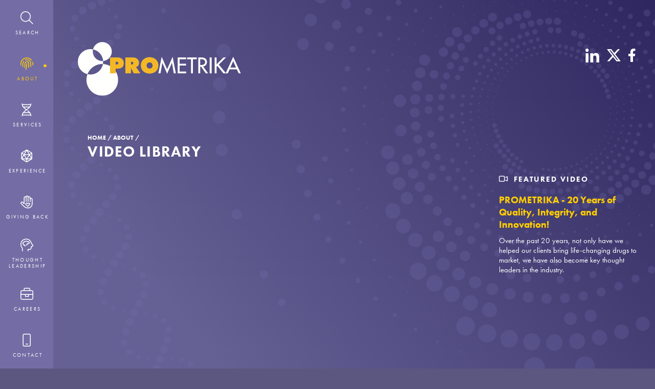

--- FILE ---
content_type: text/html; charset=utf-8
request_url: https://www.prometrika.com/about/videos/biostatistics/page2
body_size: 11802
content:
<!doctype html>
<html lang="en">
<head>
    <meta http-equiv="content-type" content="text/html; charset=utf-8" />

    <title>The Video Library – PROMETRIKA CRO</title>

    <meta name="viewport" content="width=device-width, initial-scale=1" /> <!--Responsive-->
    <meta name="description" content="Watch videos from the PROMETRIKA video library featuring videos on clinical operations, data management, technology and more about PROMETRIKA&#039;s story and how we provide value to our stakeholders." />
    <meta http-equiv="x-ua-compatible" content="IE=edge"> <!-- Disallow IE compatibility mode -->
    <link rel="canonical" href="https://www.prometrika.com/about/videos/" />
    <meta name="generator" content="ProcessWire">

    <!-- Favicons -->
    <link rel="icon" type="image/png" href="/site/templates/ui/Layout/images/favicon@2x.png" sizes="32x32" />
    <link rel="icon" type="image/png" href="/site/templates/ui/Layout/images/favicon.png" sizes="16x16" />

    <!-- Styles -->
	<link rel="stylesheet" href="/site/templates/library/si-reset/si-reset.css?v=32" /> 
<link rel="stylesheet" href="/site/templates/library/aos/dist/aos.css?v=32" /> 
<link rel="stylesheet" href="https://use.typekit.net/zqx0jug.css" /> 
<link rel="stylesheet" href="/site/templates/ui/Layout/Layout.css?v=32" /> 
<link rel="stylesheet" href="/site/assets/pwpc/pwpc-6dbfd9f0e4229df6a531385fc55de75543ba6630.css" /> 
<link rel="stylesheet" href="/site/assets/pwpc/pwpc-ca95920e19c5ea809d7df6268d20d57474a86803.css" /> 
<link rel="stylesheet" href="/site/assets/pwpc/pwpc-054b2a7bed436d4a35d8a597391ce0e187f78f07.css" /> 
<link rel="stylesheet" href="/site/assets/pwpc/pwpc-2be45967c7657b00b44d48f01369863f31b41c4d.css" /> 
<link rel="stylesheet" href="/site/assets/pwpc/pwpc-a90a28188058d2ee7a79a9d5ce702aefc065a1db.css" /> 
<link rel="stylesheet" href="/site/assets/pwpc/pwpc-e7c0198882f7e3193613fe22853975989378d644.css" /> 
<link rel="stylesheet" href="/site/assets/pwpc/pwpc-da47aff8293cb508634b08d5469eac1fa28ff00e.css" /> 
<link rel="stylesheet" href="/site/assets/pwpc/pwpc-0e0cc11d68589a614e320651959f5aae10381a5c.css" /> 

	
    <!-- Scripts -->
	<script src="/site/templates/library/jquery-3.1.1.min.js?v=32"></script> 
<script src="/site/modules/UiBlocks-master/Ui.jquery.js?v=32"></script> 
<script src="/site/templates/library/hoverIntent.js?v=32"></script> 
<script src="/site/templates/library/superfish.js?v=32"></script> 
<script src="/site/templates/library/superclick.js?v=32"></script> 
<script src="/site/templates/library/cycle2/build/jquery.cycle2.min.js?v=32"></script> 
<script src="/site/templates/library/cycle2/build/plugin/jquery.cycle2.scrollVert.min.js?v=32"></script> 
<script src="/site/templates/library/aos/dist/aos.js?v=32"></script> 
<script src="https://kit.fontawesome.com/bf14c5d4de.js"></script> 
<script src="/site/templates/ui/Layout/Layout.js?v=32"></script> 
<script src="https://www.youtube.com/iframe_api"></script> 
<script src="/site/assets/pwpc/pwpc-3f0038954ab6268ac0df285ce07b80165def89b4.js"></script> 
<script src="/site/assets/pwpc/pwpc-928777706c1ea49ce6c5f07a924f39f5d91d125a.js"></script> 
<script src="/site/assets/pwpc/pwpc-2e0cf188d3856bf8e5ff557cbd43d38c1a7ab922.js"></script> 

    <!-- Schema Mark Up -->
    <script type="application/ld+json">
{"@context":"https:\/\/schema.org","@type":"BreadcrumbList","itemListElement":[{"@type":"ListItem","position":1,"name":"Home","item":"https:\/\/www.prometrika.com\/"},{"@type":"ListItem","position":2,"name":"About","item":"https:\/\/www.prometrika.com\/about\/"},{"@type":"ListItem","position":3,"name":"Video Library","item":"https:\/\/www.prometrika.com\/about\/videos\/"}]}?v=32
</script><script type="application/ld+json">
{"@context":"https:\/\/schema.org","@type":"CollectionPage","url":"https:\/\/www.prometrika.com\/about\/videos\/","name":"Video Library","description":"Watch videos from the PROMETRIKA video library featuring videos on clinical operations, data management, technology and more about PROMETRIKA&#039;s story and how we provide value to our stakeholders.","isPartOf":{"@type":"WebSite","url":"\/"},"mainEntity":{"@type":"ItemList","itemListElement":[{"@type":"ListItem","position":1,"name":"PROMETRIKA Discovers the Power of a Unified Platform","url":"https:\/\/www.prometrika.com\/about\/videos\/prometrika-discovers-the-power-of-a-unified-platform\/"},{"@type":"ListItem","position":2,"name":"PROMETRIKA: Our Story","url":"https:\/\/www.prometrika.com\/about\/videos\/prometrika-our-story\/"},{"@type":"ListItem","position":3,"name":"NEXT NYC l October 2018 l Breakout Session l Why Rave EDC?","url":"https:\/\/www.prometrika.com\/about\/videos\/next-nyc-l-october-2018-l-breakout-session-l-why-rave-edc\/"},{"@type":"ListItem","position":4,"name":"Migration of Rave Coder","url":"https:\/\/www.prometrika.com\/about\/videos\/migration-of-rave-coder\/"},{"@type":"ListItem","position":5,"name":"Upgrade to RaveX - It&#039;s Worth It!","url":"https:\/\/www.prometrika.com\/about\/videos\/upgrade-to-ravex-its-worth-it\/"},{"@type":"ListItem","position":6,"name":"Study Conduct Medical Coding","url":"https:\/\/www.prometrika.com\/about\/videos\/study-conduct-medical-coding\/"},{"@type":"ListItem","position":7,"name":"Data Certainty in Times of COVID-19 and Beyond: from eSource to Submission","url":"https:\/\/www.prometrika.com\/about\/videos\/data-certainty-in-times-of-covid-19-and-beyond-from-esource-to-submission\/"},{"@type":"ListItem","position":8,"name":"PROMETRIKA - Celebrating 15 Years of Excellence","url":"https:\/\/www.prometrika.com\/about\/videos\/prometrika-celebrating-15-years-of-excellence\/"},{"@type":"ListItem","position":9,"name":"The Era of Flexible Monitoring: Centralized Data Review and TSDV","url":"https:\/\/www.prometrika.com\/about\/videos\/the-era-of-flexible-monitoring-centralized-data-review-and-tsdv-1\/"},{"@type":"ListItem","position":10,"name":"ePRO Data Integration with Rave","url":"https:\/\/www.prometrika.com\/about\/videos\/epro-data-integration-with-rave-2\/"},{"@type":"ListItem","position":11,"name":"Migration of Rave Coder","url":"https:\/\/www.prometrika.com\/about\/videos\/migration-of-rave-coder-1\/"},{"@type":"ListItem","position":12,"name":"Survey of Statistical Study Design and Analysis Methods for Rare Disease Development Programs","url":"https:\/\/www.prometrika.com\/about\/videos\/survey-of-statistical-study-design-and-analysis-methods-for-rare-disease-development-programs\/"},{"@type":"ListItem","position":13,"name":"Keys to a Successful Natural History Study: Forging Successful Sponsor-Academia Collaborations in the Real World","url":"https:\/\/www.prometrika.com\/about\/videos\/keys-to-a-successful-natural-history-study-forging-successful-sponsor-academia-collaborations-in-the-real-world\/"},{"@type":"ListItem","position":14,"name":"Practical Operational and Data Collection Challenges","url":"https:\/\/www.prometrika.com\/about\/videos\/practical-operational-and-data-collection-challenges\/"},{"@type":"ListItem","position":15,"name":"Achieving Effective Outsourcing Strategy that Truly Supports Development Goals for Emerging Biotechs","url":"https:\/\/www.prometrika.com\/about\/videos\/achieving-effective-outsourcing-strategy-that-truly-supports-development-goals-for-emerging-biotechs\/"},{"@type":"ListItem","position":16,"name":"Keys to a Successful Natural History Study: A Statistical Challenge At Its Core","url":"https:\/\/www.prometrika.com\/about\/videos\/keys-to-a-successful-natural-history-study-a-statistical-challenge-at-its-core\/"},{"@type":"ListItem","position":17,"name":"Optimizing TLF Generation: Titles and Footnotes-Applying a New Idea to a Basic Approach","url":"https:\/\/www.prometrika.com\/about\/videos\/optimizing-tlf-generation-titles-and-footnotes-applying-a-new-idea-to-a-basic-approach\/"},{"@type":"ListItem","position":18,"name":"Exploring the Impact of Decentralized Clinical Trials","url":"https:\/\/www.prometrika.com\/about\/videos\/exploring-the-impact-of-decentralized-clinical-trials\/"},{"@type":"ListItem","position":19,"name":"Applying Agile Methodology to Statistical Programming","url":"https:\/\/www.prometrika.com\/about\/videos\/applying-agile-methodology-to-statistical-programming\/"},{"@type":"ListItem","position":20,"name":"Lost in Translation - How to Get Clinical Operations and Data Management to Speak the Same Language","url":"https:\/\/www.prometrika.com\/about\/videos\/lost-in-translation-how-to-get-clinical-operations-and-data-management-to-speak-the-same-language\/"},{"@type":"ListItem","position":21,"name":"The benefit of Going with a Small CRO as your Development Partner","url":"https:\/\/www.prometrika.com\/about\/videos\/the-benefit-of-going-with-a-small-cro-as-your-development-partner\/"},{"@type":"ListItem","position":22,"name":"PROMETRIKA - A Special Focus on Rare Disease","url":"https:\/\/www.prometrika.com\/about\/videos\/prometrika-a-special-focus-on-rare-disease\/"},{"@type":"ListItem","position":23,"name":"PROMETRIKA - Meeting the Challenges of Rare Disease","url":"https:\/\/www.prometrika.com\/about\/videos\/prometrika-meeting-the-challenges-of-rare-disease\/"},{"@type":"ListItem","position":24,"name":"PROMETRIKA - Your Full-Service CRO Partner","url":"https:\/\/www.prometrika.com\/about\/videos\/prometrika-your-full-service-cro-partner\/"},{"@type":"ListItem","position":25,"name":"PROMETRIKA - Rescue Studies - Ensuring a Smooth Transition - NO Q&amp;A","url":"https:\/\/www.prometrika.com\/about\/videos\/prometrika-rescue-studies-ensuring-a-smooth-transition-no-q-a\/"},{"@type":"ListItem","position":26,"name":"PROMETRIKA - An Unusual Case Study of Mapping Data Into The SDTM DA (Drug Accountability) Domain","url":"https:\/\/www.prometrika.com\/about\/videos\/prometrika-an-unusual-case-study-of-mapping-data-into-the-sdtm-da-drug-accountability-domain\/"},{"@type":"ListItem","position":27,"name":"PROMETRIKA - 20 Years of Quality, Integrity, and Innovation!","url":"https:\/\/www.prometrika.com\/about\/videos\/prometrika-20-years-of-quality-integrity-and-innovation\/"},{"@type":"ListItem","position":28,"name":"Expedited Development: FDA and EMA Pathways","url":"https:\/\/www.prometrika.com\/about\/videos\/expedited-development-fda-and-ema-pathways\/"}]},"about":{"@id":"\/#organization"}}?v=32
</script>
    
    <!-- SharpSpring Tracking -->
    <script type="text/javascript">
        var _ss = _ss || [];
        _ss.push(['_setDomain', 'https://koi-3QN63BP6EY.marketingautomation.services/net']);
        _ss.push(['_setAccount', 'KOI-3J3AQ5BC2']);
        _ss.push(['_trackPageView']);
        (function() {
            var ss = document.createElement('script');
            ss.type = 'text/javascript'; ss.async = true;
            ss.src = ('https:' == document.location.protocol ? 'https://' : 'http://') + 'koi-3QN63BP6EY.marketingautomation.services/client/ss.js?ver=2.3.1';
            var scr = document.getElementsByTagName('script')[0];
            scr.parentNode.insertBefore(ss, scr);
        })();
    </script>

    <!-- Global site tag (gtag.js) - Google Analytics -->
    <script async src="https://www.googletagmanager.com/gtag/js?id=UA-61948392-1"></script>
    <script>
        window.dataLayer = window.dataLayer || [];
        function gtag(){dataLayer.push(arguments);}
        gtag('js', new Date());

        gtag('config', 'UA-61948392-1');

		    </script>

    <!-- Clarity tracking code for https://www.prometrika.com/ --><script>    (function(c,l,a,r,i,t,y){        c[a]=c[a]||function(){(c[a].q=c[a].q||[]).push(arguments)};        t=l.createElement(r);t.async=1;t.src="https://www.clarity.ms/tag/"+i+"?ref=bwt";        y=l.getElementsByTagName(r)[0];y.parentNode.insertBefore(t,y);    })(window, document, "clarity", "script", "bjg5l72bbg");</script>

    <script type="application/ld+json">
        {
            "@context": "https://schema.org",
            "@type": "Organization",
            "url": "https://www.prometrika.com/",
            "logo": "https://www.prometrika.com/site/templates/ui/Layout/images/prometrika-logo-dark.svg"
        }
    </script>

    <!--
    This website is powered by ProcessWire CMF/CMS.
    ProcessWire is a free open source content management framework licensed under the GNU GPL.
    ProcessWire is Copyright 2014 by Ryan Cramer / Ryan Cramer Design, LLC.
    Learn more about ProcessWire at: http://processwire.com
    -->
<script src='/site/modules/EmailObfuscator/EmailObfuscator.js'></script>
</head>

<body class="page_videos template_VideoLibrary ">
<div class="pageContainer bgBlur mobileOverflowFix">
    <a name="top" id="top"></a>

	        <header class="header  dark react-mount non-banner-container">
            <div class="container logo-container">
                <div class="header-top">
					<div class="header-logo logo">                    <a href="/">
                        <!--							<img class="logo-img" src="--><!--images/prometrika-logo.svg" alt="PROMETRIKA A Full-Service CRO" />-->
                        <img class="logo-img" src="/site/templates/ui/Layout/images/prometrika-logo.svg" alt="PROMETRIKA A Full-Service CRO" />
                        <i class="logo-icon fal fa-home"></i>
                    </a>
					</div>
                    <!-- Desktop Social Icons -->
                    <div class="hidden lg:flex flex-shrink-0 h-16 sm:h-20 md:h-23 lg:h-27 ml-auto">
                        <div class="social-container flex space-x-3 sm:space-x-4 md:space-x-6">
                            <a href="http://www.linkedin.com/company/prometrika-llc" target="_blank" rel="noopener noreferrer" class="transition-all duration-300 hover:scale-110 group touch-manipulation" aria-label="LinkedIn">
                                <img src="/site/templates/ui/Layout/banner/images/linkedin-in.svg" alt="Follow us on LinkedIn" class="object-contain filter brightness-0 invert group-hover:brightness-100 group-hover:invert-0 transition-all duration-300" style="filter: brightness(0) invert(1);">
                            </a>
                            <a href="https://twitter.com/PrometrikaCRO" target="_blank" rel="noopener noreferrer" class="transition-all duration-300 hover:scale-110 group touch-manipulation" aria-label="X (Twitter)">
                                <img src="/site/templates/ui/Layout/banner/images/x-twitter.svg" alt="Follow us on X (Twitter)" class="object-contain filter brightness-0 invert group-hover:brightness-100 group-hover:invert-0 transition-all duration-300" style="filter: brightness(0) invert(1);">
                            </a>
                            <a href="https://www.facebook.com/prometrikallc" target="_blank" rel="noopener noreferrer" class="transition-all duration-300 hover:scale-110 group touch-manipulation" aria-label="Facebook">
                                <img src="/site/templates/ui/Layout/banner/images/facebook-f.svg" alt="Follow us on Facebook" class="object-contain filter brightness-0 invert group-hover:brightness-100 group-hover:invert-0 transition-all duration-300" style="filter: brightness(0) invert(1);">
                            </a>
                        </div>
                    </div>

                    <!-- Mobile Hamburger Menu - Added for consistency -->
                    <div class="mobile-hamburger">
                        <button class="hamburger-button" aria-label="Open menu">
                            <div class="hamburger-lines">
                                <div class="hamburger-line"></div>
                                <div class="hamburger-line"></div>
                                <div class="hamburger-line"></div>
                            </div>
                            <span class="hamburger-text">MENU</span>
                        </button>
                    </div>
                </div>
            </div>

            <div class="header-bottom">
                <div class="pageMeta container">
                    <ul class="breadcrumb">
						                            <li class="breadcrumb-item"><a href="/">Home</a></li>
						                            <li class="breadcrumb-item"><a href="/about/">About</a></li>
						                    </ul>

                    <h1 class="pageMeta-title heading2">VIDEO LIBRARY</h1>

					
                    <div class="pageMeta-tags">
						<div  class='ui ui_Tags  ' data-ui-name='Tags' data-ui-id='' data-ui-path='Layout.Tags'  ></div>                    </div>
                </div>

				                    <div class="header-featuredContent featuredContent">
                        <div class="featuredContent-main" >
																					                                <div class="featuredContent-video">
                                    <iframe width="100%" height="100%" src="https://www.youtube.com/embed/YDH7Jo7OBBo" frameborder="0" allow="accelerometer; encrypted-media; gyroscope; picture-in-picture" allowfullscreen></iframe>
                                </div>
							                        </div>
                        <div class="featuredContent-sidebar">
                            <div class="featuredSidebar container container_sidebar">
								<h2 class="subNav-heading heading3"><i class="far fa-video"></i> FEATURED VIDEO</h4>
</h2>


    <div class="videoSidebar">
        <h3 class="heading7 videoSidebar-heading">PROMETRIKA - 20 Years of Quality, Integrity, and Innovation!</h3>
        <div class="videoSidebar-intro"><p>Over the past 20 years, not only have we helped our clients bring life-changing drugs to market, we have also become key thought leaders in the industry.</p></div>
    </div>                            </div>
                        </div>
                    </div>
				            </div>

            <div class="header-bgs">
				                    <div class="bgGradient bgGradient_3"></div>
				                <div class="container"><img src="/site/templates/ui/Layout/images/prometrika-brand-spiral.svg" class="spiral" /></div>
            </div>
        </header>
	
	<nav class="nav nav_desktop">
	<ul class="nav-list nav-lvl1 nav-lowerLevels">

	
	
		
			<li data-id="1000" class="nav-item ">

				<a href="#" class="nav-link">
											<div class="nav-icon">
							<i class="fal fa-search"></i>
						</div>
										<span class="nav-title">
						Search					</span>
				</a>

				
					<ul class="nav-list nav-lvl2 nav-lowerLevels">

			<div class="nav-listInner">
			<h2 class="nav-lvlHeading"><button class="nav-back" type="button"><i class="fal fa-chevron-left"></i></button>
				                    <i class="fal fa-search"></i>&nbsp;
				                Search            </h2>
	
			<div id='ui_fullNavSearch' class='ui ui_Search ui_fullNavSearch ' data-ui-name='Search' data-ui-id='fullNavSearch' data-ui-path='Layout.Nav.fullNavSearch'  ><div class="search-container">
    <form id="searchForm" class="searchForm" method="get">
        <div class="searchForm-wrapper">
            <input type="search" class="searchForm-input txtBox" name="q" placeholder="Enter a search term..." value="" /><button type="submit" class="searchForm-btn"><i class="fal fa-search fa-fw"></i></button>
        </div>
    </form>

    <div id='ui_searchResults' class='ui ui_SearchResults ui_searchResults ' data-ui-name='SearchResults' data-ui-id='searchResults' data-ui-path='Layout.Nav.fullNavSearch.searchResults'  ><section class="searchResults">
	</section></div></div></div>	
			</div>
	
</ul>
				
			</li>

		
			<li data-id="1395" class="nav-item nav-active">

				<a href="/about/" class="nav-link">
											<div class="nav-icon">
							<i class="fal fa-fingerprint"></i>
						</div>
										<span class="nav-title">
						About					</span>
				</a>

				
					<ul class="nav-list nav-lvl2 nav-lowerLevels">

			<div class="nav-listInner">
			<h2 class="nav-lvlHeading"><button class="nav-back" type="button"><i class="fal fa-chevron-left"></i></button>
				                    <i class="fal fa-fingerprint"></i>&nbsp;
				                About            </h2>
	
	
		
			<li data-id="8858" class="nav-item ">

				<a href="/about/overview/" class="nav-link">
										<span class="nav-title">
						Overview					</span>
				</a>

				
			</li>

		
			<li data-id="8859" class="nav-item ">

				<a href="/about/management-team/" class="nav-link">
										<span class="nav-title">
						Management Team					</span>
				</a>

				
			</li>

		
			<li data-id="8860" class="nav-item ">

				<a href="/about/news-highlights/" class="nav-link">
										<span class="nav-title">
						News Highlights					</span>
				</a>

				
			</li>

		
			<li data-id="8861" class="nav-item ">

				<a href="/about/conferences-events/" class="nav-link">
										<span class="nav-title">
						Events &amp; Presentations					</span>
				</a>

				
			</li>

		
			<li data-id="9662" class="nav-item nav-active">

				<a href="/about/videos/" class="nav-link">
										<span class="nav-title">
						Video Library					</span>
				</a>

				
			</li>

		
			<li data-id="8882" class="nav-item ">

				<a href="/about/publications/" class="nav-link">
										<span class="nav-title">
						Publications					</span>
				</a>

				
			</li>

		
	
			</div>
	
</ul>
				
			</li>

		
			<li data-id="8862" class="nav-item ">

				<a href="/services/" class="nav-link">
											<div class="nav-icon">
							<i class="fal fa-dna"></i>
						</div>
										<span class="nav-title">
						Services					</span>
				</a>

				
					<ul class="nav-list nav-lvl2 nav-lowerLevels">

			<div class="nav-listInner">
			<h2 class="nav-lvlHeading"><button class="nav-back" type="button"><i class="fal fa-chevron-left"></i></button>
				                    <i class="fal fa-dna"></i>&nbsp;
				                Services            </h2>
	
	
		
			<li data-id="8863" class="nav-item ">

				<a href="/services/overview/" class="nav-link">
										<span class="nav-title">
						Overview					</span>
				</a>

				
			</li>

		
			<li data-id="8873" class="nav-item ">

				<a href="/services/strategic-consulting/" class="nav-link">
										<span class="nav-title">
						Strategic Consulting					</span>
				</a>

				
					<ul class="nav-list nav-lvl3 nav-upperLevels">

	
	
		
			<li data-id="10962" class="nav-item ">

				<a href="/services/strategic-consulting/overview/" class="nav-link">
										<span class="nav-title">
						Overview					</span>
				</a>

				
			</li>

		
			<li data-id="11544" class="nav-item ">

				<a href="/services/strategic-consulting/clinical-program-planning/" class="nav-link">
										<span class="nav-title">
						Clinical Program Planning					</span>
				</a>

				
			</li>

		
			<li data-id="11153" class="nav-item ">

				<a href="/services/strategic-consulting/statistical-consulting/" class="nav-link">
										<span class="nav-title">
						Statistical Consulting					</span>
				</a>

				
			</li>

		
			<li data-id="10890" class="nav-item ">

				<a href="/services/strategic-consulting/regulatory-affairs-and-operations/" class="nav-link">
										<span class="nav-title">
						Regulatory Affairs and Operations					</span>
				</a>

				
			</li>

		
			<li data-id="8884" class="nav-item ">

				<a href="/services/strategic-consulting/technology/" class="nav-link">
										<span class="nav-title">
						Technology Solutions					</span>
				</a>

				
			</li>

		
			<li data-id="10827" class="nav-item ">

				<a href="/services/strategic-consulting/infrastructure-support/" class="nav-link">
										<span class="nav-title">
						Infrastructure Support					</span>
				</a>

				
			</li>

		
	
	
</ul>
				
			</li>

		
			<li data-id="8871" class="nav-item ">

				<a href="/services/full-service/" class="nav-link">
										<span class="nav-title">
						Full Service					</span>
				</a>

				
					<ul class="nav-list nav-lvl3 nav-upperLevels">

	
	
		
			<li data-id="10963" class="nav-item ">

				<a href="/services/full-service/overview/" class="nav-link">
										<span class="nav-title">
						Overview					</span>
				</a>

				
			</li>

		
			<li data-id="8877" class="nav-item ">

				<a href="/services/full-service/phase/" class="nav-link">
										<span class="nav-title">
						Phase					</span>
				</a>

				
					<ul class="nav-list nav-lvl4 nav-upperLevels">

	
	
		
			<li data-id="11156" class="nav-item ">

				<a href="/services/full-service/phase/pre-ind/" class="nav-link">
										<span class="nav-title">
						PRE-IND					</span>
				</a>

				
			</li>

		
			<li data-id="10766" class="nav-item ">

				<a href="/services/full-service/phase/ind/" class="nav-link">
										<span class="nav-title">
						IND					</span>
				</a>

				
			</li>

		
			<li data-id="10769" class="nav-item ">

				<a href="/services/full-service/phase/phase-1-3/" class="nav-link">
										<span class="nav-title">
						Phase 1-3					</span>
				</a>

				
			</li>

		
			<li data-id="10887" class="nav-item ">

				<a href="/services/full-service/phase/nda/" class="nav-link">
										<span class="nav-title">
						NDA					</span>
				</a>

				
			</li>

		
			<li data-id="10775" class="nav-item ">

				<a href="/services/full-service/phase/phase-4/" class="nav-link">
										<span class="nav-title">
						Phase 4					</span>
				</a>

				
			</li>

		
	
	
</ul>
				
			</li>

		
			<li data-id="10831" class="nav-item ">

				<a href="/services/full-service/global-capabilities/" class="nav-link">
										<span class="nav-title">
						Global Capabilities					</span>
				</a>

				
			</li>

		
			<li data-id="8896" class="nav-item ">

				<a href="/services/full-service/protocol-development/" class="nav-link">
										<span class="nav-title">
						Protocol Development					</span>
				</a>

				
			</li>

		
			<li data-id="8893" class="nav-item ">

				<a href="/services/full-service/adaptive-design/" class="nav-link">
										<span class="nav-title">
						Adaptive Design					</span>
				</a>

				
			</li>

		
			<li data-id="10835" class="nav-item ">

				<a href="/services/full-service/decentralized-clinical-trials/" class="nav-link">
										<span class="nav-title">
						Decentralized Clinical Trials					</span>
				</a>

				
			</li>

		
			<li data-id="8894" class="nav-item ">

				<a href="/services/full-service/idmc/" class="nav-link">
										<span class="nav-title">
						IDMC Services					</span>
				</a>

				
			</li>

		
			<li data-id="8895" class="nav-item ">

				<a href="/services/full-service/cdisc-sdtm-adam-programming/" class="nav-link">
										<span class="nav-title">
						CDISC SDTM &amp; ADaM					</span>
				</a>

				
			</li>

		
	
	
</ul>
				
			</li>

		
			<li data-id="8872" class="nav-item ">

				<a href="/services/functional-services/" class="nav-link">
										<span class="nav-title">
						Functional Services					</span>
				</a>

				
					<ul class="nav-list nav-lvl3 nav-upperLevels">

	
	
		
			<li data-id="10964" class="nav-item ">

				<a href="/services/functional-services/overview/" class="nav-link">
										<span class="nav-title">
						Overview					</span>
				</a>

				
			</li>

		
			<li data-id="10518" class="nav-item ">

				<a href="/services/functional-services/clinical-operations/" class="nav-link">
										<span class="nav-title">
						Clinical Operations					</span>
				</a>

				
			</li>

		
			<li data-id="8865" class="nav-item ">

				<a href="/services/functional-services/data-management/" class="nav-link">
										<span class="nav-title">
						Data Management					</span>
				</a>

				
			</li>

		
			<li data-id="8866" class="nav-item ">

				<a href="/services/functional-services/biostatistics-programming/" class="nav-link">
										<span class="nav-title">
						Biostatistics &amp; Programming					</span>
				</a>

				
			</li>

		
			<li data-id="8867" class="nav-item ">

				<a href="/services/functional-services/medical-writing/" class="nav-link">
										<span class="nav-title">
						Medical Writing					</span>
				</a>

				
			</li>

		
			<li data-id="8868" class="nav-item ">

				<a href="/services/functional-services/pharmacovigilance/" class="nav-link">
										<span class="nav-title">
						Pharmacovigilance					</span>
				</a>

				
			</li>

		
	
	
</ul>
				
			</li>

		
	
			</div>
	
</ul>
				
			</li>

		
			<li data-id="8874" class="nav-item ">

				<a href="/experience/" class="nav-link">
											<div class="nav-icon">
							<i class="fal fa-dice-d20"></i>
						</div>
										<span class="nav-title">
						Experience					</span>
				</a>

				
					<ul class="nav-list nav-lvl2 nav-lowerLevels">

			<div class="nav-listInner">
			<h2 class="nav-lvlHeading"><button class="nav-back" type="button"><i class="fal fa-chevron-left"></i></button>
				                    <i class="fal fa-dice-d20"></i>&nbsp;
				                Experience            </h2>
	
	
		
			<li data-id="8875" class="nav-item ">

				<a href="/experience/overview/" class="nav-link">
										<span class="nav-title">
						Overview					</span>
				</a>

				
			</li>

		
			<li data-id="8876" class="nav-item ">

				<a href="/experience/therapeutic-areas/" class="nav-link">
										<span class="nav-title">
						Therapeutic Areas					</span>
				</a>

				
			</li>

		
			<li data-id="8878" class="nav-item ">

				<a href="/experience/rare-diseases/" class="nav-link">
										<span class="nav-title">
						Rare Diseases					</span>
				</a>

				
			</li>

		
			<li data-id="8879" class="nav-item ">

				<a href="/experience/oncology/" class="nav-link">
										<span class="nav-title">
						Oncology					</span>
				</a>

				
			</li>

		
			<li data-id="9927" class="nav-item ">

				<a href="/experience/nda-eu-regulatory-submissions/" class="nav-link">
										<span class="nav-title">
						NDA &amp; MAA Regulatory Submissions					</span>
				</a>

				
			</li>

		
			<li data-id="8881" class="nav-item ">

				<a href="/experience/rescue-projects/" class="nav-link">
										<span class="nav-title">
						Rescue Projects					</span>
				</a>

				
			</li>

		
	
			</div>
	
</ul>
				
			</li>

		
			<li data-id="9706" class="nav-item ">

				<a href="/giving-back/" class="nav-link">
											<div class="nav-icon">
							<i class="fal fa-hand-heart"></i>
						</div>
										<span class="nav-title">
						Giving Back					</span>
				</a>

				
			</li>

		
			<li data-id="11053" class="nav-item ">

				<a href="/thought-leadership/" class="nav-link">
											<div class="nav-icon">
							<i class="fal fa-head-side-brain"></i>
						</div>
										<span class="nav-title">
						Thought Leadership					</span>
				</a>

				
					<ul class="nav-list nav-lvl2 nav-lowerLevels">

			<div class="nav-listInner">
			<h2 class="nav-lvlHeading"><button class="nav-back" type="button"><i class="fal fa-chevron-left"></i></button>
				                    <i class="fal fa-head-side-brain"></i>&nbsp;
				                Thought Leadership            </h2>
	
	
		
			<li data-id="1406" class="nav-item ">

				<a href="/thought-leadership/thought-leadership/" class="nav-link">
										<span class="nav-title">
						Thought Leadership					</span>
				</a>

				
			</li>

		
			<li data-id="10615" class="nav-item ">

				<a href="/thought-leadership/regulatory-corner/" class="nav-link">
										<span class="nav-title">
						Regulatory Corner					</span>
				</a>

				
			</li>

		
	
			</div>
	
</ul>
				
			</li>

		
			<li data-id="8887" class="nav-item ">

				<a href="/careers/" class="nav-link">
											<div class="nav-icon">
							<i class="fal fa-briefcase"></i>
						</div>
										<span class="nav-title">
						Careers					</span>
				</a>

				
					<ul class="nav-list nav-lvl2 nav-lowerLevels">

			<div class="nav-listInner">
			<h2 class="nav-lvlHeading"><button class="nav-back" type="button"><i class="fal fa-chevron-left"></i></button>
				                    <i class="fal fa-briefcase"></i>&nbsp;
				                Careers            </h2>
	
	
		
			<li data-id="11379" class="nav-item ">

				<a href="/careers/overview/" class="nav-link">
										<span class="nav-title">
						Overview					</span>
				</a>

				
			</li>

		
			<li data-id="10616" class="nav-item ">

				<a href="/careers/internships/" class="nav-link">
										<span class="nav-title">
						Internships at PROMETRIKA					</span>
				</a>

				
			</li>

		
	
			</div>
	
</ul>
				
			</li>

		
			<li data-id="1404" class="nav-item ">

				<a href="/contact/" class="nav-link">
											<div class="nav-icon">
							<i class="fal fa-mobile"></i>
						</div>
										<span class="nav-title">
						Contact					</span>
				</a>

				
					<ul class="nav-list nav-lvl2 nav-lowerLevels">

			<div class="nav-listInner">
			<h2 class="nav-lvlHeading"><button class="nav-back" type="button"><i class="fal fa-chevron-left"></i></button>
				                    <i class="fal fa-mobile"></i>&nbsp;
				                Contact            </h2>
	
	
		
			<li data-id="8959" class="nav-item ">

				<a href="/contact/contact-information/" class="nav-link">
										<span class="nav-title">
						Contact Information					</span>
				</a>

				
			</li>

		
			<li data-id="8960" class="nav-item ">

				<a href="/contact/directions/" class="nav-link">
										<span class="nav-title">
						Directions					</span>
				</a>

				
			</li>

		
	
			</div>
	
</ul>
				
			</li>

		
	
	
</ul></nav>	<!-- Mobile Menu Overlay -->
<div id="mobileMenu" class="mobile-menu-overlay" style="display: none;">
    <!-- Backdrop -->
    <div class="mobile-menu-backdrop"></div>
    <!-- Menu Content -->
    <div class="mobile-menu-content">
        <!-- Header -->
        <div class="mobile-menu-header">
            <div class="mobile-menu-logo">
                <img src="/site/templates/ui/Layout/banner/images/logo-dark.svg" alt="Company Logo">
            </div>
            <button class="mobile-menu-close" aria-label="Close menu">
                <svg width="24" height="24" viewBox="0 0 24 24" fill="none" stroke="#312F48" stroke-width="2">
                    <line x1="18" y1="6" x2="6" y2="18"></line>
                    <line x1="6" y1="6" x2="18" y2="18"></line>
                </svg>
            </button>
        </div>

        <!-- Menu Items -->
        <div class="mobile-menu-items">
            <nav class="nav mobile-nav">
				<ul class="nav-list nav-lvl1 nav-lowerLevels">

	
	
		
			<li data-id="1000" class="nav-item ">

				<a href="#" class="nav-link">
										<span class="nav-title">
						Search					</span>
				</a>

				
					<ul class="nav-list nav-lvl2 nav-lowerLevels">

			<div class="nav-listInner">
			<h2 class="nav-lvlHeading"><button class="nav-back" type="button"><i class="fal fa-chevron-left"></i></button>
				                Search            </h2>
	
			<div id='ui_mobileSearch' class='ui ui_Search ui_mobileSearch ' data-ui-name='Search' data-ui-id='mobileSearch' data-ui-path='Layout.MidnightBrunchMobileNav.mobileSearch'  ><div class="search-container">
    <form id="searchForm" class="searchForm" method="get">
        <div class="searchForm-wrapper">
            <input type="search" class="searchForm-input txtBox" name="q" placeholder="Enter a search term..." value="" /><button type="submit" class="searchForm-btn"><i class="fal fa-search fa-fw"></i></button>
        </div>
    </form>

    <div id='ui_searchResults' class='ui ui_SearchResults ui_searchResults ' data-ui-name='SearchResults' data-ui-id='searchResults' data-ui-path='Layout.MidnightBrunchMobileNav.mobileSearch.searchResults'  ><section class="searchResults">
	</section></div></div></div>	
			</div>
	
</ul>
				
			</li>

		
			<li data-id="1395" class="nav-item nav-active">

				<a href="/about/" class="nav-link">
										<span class="nav-title">
						About					</span>
				</a>

				
					<ul class="nav-list nav-lvl2 nav-lowerLevels">

			<div class="nav-listInner">
			<h2 class="nav-lvlHeading"><button class="nav-back" type="button"><i class="fal fa-chevron-left"></i></button>
				                About            </h2>
	
	
		
			<li data-id="8858" class="nav-item ">

				<a href="/about/overview/" class="nav-link">
										<span class="nav-title">
						Overview					</span>
				</a>

				
			</li>

		
			<li data-id="8859" class="nav-item ">

				<a href="/about/management-team/" class="nav-link">
										<span class="nav-title">
						Management Team					</span>
				</a>

				
			</li>

		
			<li data-id="8860" class="nav-item ">

				<a href="/about/news-highlights/" class="nav-link">
										<span class="nav-title">
						News Highlights					</span>
				</a>

				
			</li>

		
			<li data-id="8861" class="nav-item ">

				<a href="/about/conferences-events/" class="nav-link">
										<span class="nav-title">
						Events &amp; Presentations					</span>
				</a>

				
			</li>

		
			<li data-id="9662" class="nav-item nav-active">

				<a href="/about/videos/" class="nav-link">
										<span class="nav-title">
						Video Library					</span>
				</a>

				
			</li>

		
			<li data-id="8882" class="nav-item ">

				<a href="/about/publications/" class="nav-link">
										<span class="nav-title">
						Publications					</span>
				</a>

				
			</li>

		
	
			</div>
	
</ul>
				
			</li>

		
			<li data-id="8862" class="nav-item ">

				<a href="/services/" class="nav-link">
										<span class="nav-title">
						Services					</span>
				</a>

				
					<ul class="nav-list nav-lvl2 nav-lowerLevels">

			<div class="nav-listInner">
			<h2 class="nav-lvlHeading"><button class="nav-back" type="button"><i class="fal fa-chevron-left"></i></button>
				                Services            </h2>
	
	
		
			<li data-id="8863" class="nav-item ">

				<a href="/services/overview/" class="nav-link">
										<span class="nav-title">
						Overview					</span>
				</a>

				
			</li>

		
			<li data-id="8873" class="nav-item ">

				<a href="/services/strategic-consulting/" class="nav-link">
										<span class="nav-title">
						Strategic Consulting					</span>
				</a>

				
					<ul class="nav-list nav-lvl3 nav-upperLevels">

	
	
		
			<li data-id="10962" class="nav-item ">

				<a href="/services/strategic-consulting/overview/" class="nav-link">
										<span class="nav-title">
						Overview					</span>
				</a>

				
			</li>

		
			<li data-id="11544" class="nav-item ">

				<a href="/services/strategic-consulting/clinical-program-planning/" class="nav-link">
										<span class="nav-title">
						Clinical Program Planning					</span>
				</a>

				
			</li>

		
			<li data-id="11153" class="nav-item ">

				<a href="/services/strategic-consulting/statistical-consulting/" class="nav-link">
										<span class="nav-title">
						Statistical Consulting					</span>
				</a>

				
			</li>

		
			<li data-id="10890" class="nav-item ">

				<a href="/services/strategic-consulting/regulatory-affairs-and-operations/" class="nav-link">
										<span class="nav-title">
						Regulatory Affairs and Operations					</span>
				</a>

				
			</li>

		
			<li data-id="8884" class="nav-item ">

				<a href="/services/strategic-consulting/technology/" class="nav-link">
										<span class="nav-title">
						Technology Solutions					</span>
				</a>

				
			</li>

		
			<li data-id="10827" class="nav-item ">

				<a href="/services/strategic-consulting/infrastructure-support/" class="nav-link">
										<span class="nav-title">
						Infrastructure Support					</span>
				</a>

				
			</li>

		
	
	
</ul>
				
			</li>

		
			<li data-id="8871" class="nav-item ">

				<a href="/services/full-service/" class="nav-link">
										<span class="nav-title">
						Full Service					</span>
				</a>

				
					<ul class="nav-list nav-lvl3 nav-upperLevels">

	
	
		
			<li data-id="10963" class="nav-item ">

				<a href="/services/full-service/overview/" class="nav-link">
										<span class="nav-title">
						Overview					</span>
				</a>

				
			</li>

		
			<li data-id="8877" class="nav-item ">

				<a href="/services/full-service/phase/" class="nav-link">
										<span class="nav-title">
						Phase					</span>
				</a>

				
					<ul class="nav-list nav-lvl4 nav-upperLevels">

	
	
		
			<li data-id="11156" class="nav-item ">

				<a href="/services/full-service/phase/pre-ind/" class="nav-link">
										<span class="nav-title">
						PRE-IND					</span>
				</a>

				
			</li>

		
			<li data-id="10766" class="nav-item ">

				<a href="/services/full-service/phase/ind/" class="nav-link">
										<span class="nav-title">
						IND					</span>
				</a>

				
			</li>

		
			<li data-id="10769" class="nav-item ">

				<a href="/services/full-service/phase/phase-1-3/" class="nav-link">
										<span class="nav-title">
						Phase 1-3					</span>
				</a>

				
			</li>

		
			<li data-id="10887" class="nav-item ">

				<a href="/services/full-service/phase/nda/" class="nav-link">
										<span class="nav-title">
						NDA					</span>
				</a>

				
			</li>

		
			<li data-id="10775" class="nav-item ">

				<a href="/services/full-service/phase/phase-4/" class="nav-link">
										<span class="nav-title">
						Phase 4					</span>
				</a>

				
			</li>

		
	
	
</ul>
				
			</li>

		
			<li data-id="10831" class="nav-item ">

				<a href="/services/full-service/global-capabilities/" class="nav-link">
										<span class="nav-title">
						Global Capabilities					</span>
				</a>

				
			</li>

		
			<li data-id="8896" class="nav-item ">

				<a href="/services/full-service/protocol-development/" class="nav-link">
										<span class="nav-title">
						Protocol Development					</span>
				</a>

				
			</li>

		
			<li data-id="8893" class="nav-item ">

				<a href="/services/full-service/adaptive-design/" class="nav-link">
										<span class="nav-title">
						Adaptive Design					</span>
				</a>

				
			</li>

		
			<li data-id="10835" class="nav-item ">

				<a href="/services/full-service/decentralized-clinical-trials/" class="nav-link">
										<span class="nav-title">
						Decentralized Clinical Trials					</span>
				</a>

				
			</li>

		
			<li data-id="8894" class="nav-item ">

				<a href="/services/full-service/idmc/" class="nav-link">
										<span class="nav-title">
						IDMC Services					</span>
				</a>

				
			</li>

		
			<li data-id="8895" class="nav-item ">

				<a href="/services/full-service/cdisc-sdtm-adam-programming/" class="nav-link">
										<span class="nav-title">
						CDISC SDTM &amp; ADaM					</span>
				</a>

				
			</li>

		
	
	
</ul>
				
			</li>

		
			<li data-id="8872" class="nav-item ">

				<a href="/services/functional-services/" class="nav-link">
										<span class="nav-title">
						Functional Services					</span>
				</a>

				
					<ul class="nav-list nav-lvl3 nav-upperLevels">

	
	
		
			<li data-id="10964" class="nav-item ">

				<a href="/services/functional-services/overview/" class="nav-link">
										<span class="nav-title">
						Overview					</span>
				</a>

				
			</li>

		
			<li data-id="10518" class="nav-item ">

				<a href="/services/functional-services/clinical-operations/" class="nav-link">
										<span class="nav-title">
						Clinical Operations					</span>
				</a>

				
			</li>

		
			<li data-id="8865" class="nav-item ">

				<a href="/services/functional-services/data-management/" class="nav-link">
										<span class="nav-title">
						Data Management					</span>
				</a>

				
			</li>

		
			<li data-id="8866" class="nav-item ">

				<a href="/services/functional-services/biostatistics-programming/" class="nav-link">
										<span class="nav-title">
						Biostatistics &amp; Programming					</span>
				</a>

				
			</li>

		
			<li data-id="8867" class="nav-item ">

				<a href="/services/functional-services/medical-writing/" class="nav-link">
										<span class="nav-title">
						Medical Writing					</span>
				</a>

				
			</li>

		
			<li data-id="8868" class="nav-item ">

				<a href="/services/functional-services/pharmacovigilance/" class="nav-link">
										<span class="nav-title">
						Pharmacovigilance					</span>
				</a>

				
			</li>

		
	
	
</ul>
				
			</li>

		
	
			</div>
	
</ul>
				
			</li>

		
			<li data-id="8874" class="nav-item ">

				<a href="/experience/" class="nav-link">
										<span class="nav-title">
						Experience					</span>
				</a>

				
					<ul class="nav-list nav-lvl2 nav-lowerLevels">

			<div class="nav-listInner">
			<h2 class="nav-lvlHeading"><button class="nav-back" type="button"><i class="fal fa-chevron-left"></i></button>
				                Experience            </h2>
	
	
		
			<li data-id="8875" class="nav-item ">

				<a href="/experience/overview/" class="nav-link">
										<span class="nav-title">
						Overview					</span>
				</a>

				
			</li>

		
			<li data-id="8876" class="nav-item ">

				<a href="/experience/therapeutic-areas/" class="nav-link">
										<span class="nav-title">
						Therapeutic Areas					</span>
				</a>

				
			</li>

		
			<li data-id="8878" class="nav-item ">

				<a href="/experience/rare-diseases/" class="nav-link">
										<span class="nav-title">
						Rare Diseases					</span>
				</a>

				
			</li>

		
			<li data-id="8879" class="nav-item ">

				<a href="/experience/oncology/" class="nav-link">
										<span class="nav-title">
						Oncology					</span>
				</a>

				
			</li>

		
			<li data-id="9927" class="nav-item ">

				<a href="/experience/nda-eu-regulatory-submissions/" class="nav-link">
										<span class="nav-title">
						NDA &amp; MAA Regulatory Submissions					</span>
				</a>

				
			</li>

		
			<li data-id="8881" class="nav-item ">

				<a href="/experience/rescue-projects/" class="nav-link">
										<span class="nav-title">
						Rescue Projects					</span>
				</a>

				
			</li>

		
	
			</div>
	
</ul>
				
			</li>

		
			<li data-id="9706" class="nav-item ">

				<a href="/giving-back/" class="nav-link">
										<span class="nav-title">
						Giving Back					</span>
				</a>

				
			</li>

		
			<li data-id="11053" class="nav-item ">

				<a href="/thought-leadership/" class="nav-link">
										<span class="nav-title">
						Thought Leadership					</span>
				</a>

				
					<ul class="nav-list nav-lvl2 nav-lowerLevels">

			<div class="nav-listInner">
			<h2 class="nav-lvlHeading"><button class="nav-back" type="button"><i class="fal fa-chevron-left"></i></button>
				                Thought Leadership            </h2>
	
	
		
			<li data-id="1406" class="nav-item ">

				<a href="/thought-leadership/thought-leadership/" class="nav-link">
										<span class="nav-title">
						Thought Leadership					</span>
				</a>

				
			</li>

		
			<li data-id="10615" class="nav-item ">

				<a href="/thought-leadership/regulatory-corner/" class="nav-link">
										<span class="nav-title">
						Regulatory Corner					</span>
				</a>

				
			</li>

		
	
			</div>
	
</ul>
				
			</li>

		
			<li data-id="8887" class="nav-item ">

				<a href="/careers/" class="nav-link">
										<span class="nav-title">
						Careers					</span>
				</a>

				
					<ul class="nav-list nav-lvl2 nav-lowerLevels">

			<div class="nav-listInner">
			<h2 class="nav-lvlHeading"><button class="nav-back" type="button"><i class="fal fa-chevron-left"></i></button>
				                Careers            </h2>
	
	
		
			<li data-id="11379" class="nav-item ">

				<a href="/careers/overview/" class="nav-link">
										<span class="nav-title">
						Overview					</span>
				</a>

				
			</li>

		
			<li data-id="10616" class="nav-item ">

				<a href="/careers/internships/" class="nav-link">
										<span class="nav-title">
						Internships at PROMETRIKA					</span>
				</a>

				
			</li>

		
	
			</div>
	
</ul>
				
			</li>

		
			<li data-id="1404" class="nav-item ">

				<a href="/contact/" class="nav-link">
										<span class="nav-title">
						Contact					</span>
				</a>

				
					<ul class="nav-list nav-lvl2 nav-lowerLevels">

			<div class="nav-listInner">
			<h2 class="nav-lvlHeading"><button class="nav-back" type="button"><i class="fal fa-chevron-left"></i></button>
				                Contact            </h2>
	
	
		
			<li data-id="8959" class="nav-item ">

				<a href="/contact/contact-information/" class="nav-link">
										<span class="nav-title">
						Contact Information					</span>
				</a>

				
			</li>

		
			<li data-id="8960" class="nav-item ">

				<a href="/contact/directions/" class="nav-link">
										<span class="nav-title">
						Directions					</span>
				</a>

				
			</li>

		
	
			</div>
	
</ul>
				
			</li>

		
	
	
</ul>            </nav>
        </div>

        <!-- Social Icons -->
        <div class="mobile-menu-social">
            <p class="social-label">Follow Us</p>
            <div class="flex space-x-6">
				                    <a href="http://www.linkedin.com/company/prometrika-llc" target="_blank" rel="noopener noreferrer" class="transition-all duration-300 hover:scale-110 group touch-manipulation" aria-label="LinkedIn">
                        <img src="/site/templates/ui/Layout/banner/images/linkedin-in.svg" alt="Follow us on LinkedIn" class="w-8 h-8 object-contain filter sepia brightness-0 saturate-100 hue-rotate-225deg brightness-95 contrast-95 group-hover:brightness-100 group-hover:invert-0 transition-all duration-300">
                    </a>
				                    <a href="https://twitter.com/PrometrikaCRO" target="_blank" rel="noopener noreferrer" class="transition-all duration-300 hover:scale-110 group touch-manipulation" aria-label="X (Twitter)">
                        <img src="/site/templates/ui/Layout/banner/images/x-twitter.svg" alt="Follow us on X (Twitter)" class="w-8 h-8 object-contain filter sepia brightness-0 saturate-100 hue-rotate-225deg brightness-95 contrast-95 group-hover:brightness-100 group-hover:invert-0 transition-all duration-300">
                    </a>
				                    <a href="https://www.facebook.com/prometrikallc" target="_blank" rel="noopener noreferrer" class="transition-all duration-300 hover:scale-110 group touch-manipulation" aria-label="Facebook">
                        <img src="/site/templates/ui/Layout/banner/images/facebook-f.svg" alt="Follow us on Facebook" class="w-8 h-8 object-contain filter sepia brightness-0 saturate-100 hue-rotate-225deg brightness-95 contrast-95 group-hover:brightness-100 group-hover:invert-0 transition-all duration-300">
                    </a>
				            </div>
        </div>
    </div>
</div>
    <main class="main">

		<div  class='ui ui_VideoLibrary  ' data-ui-name='VideoLibrary' data-ui-id='' data-ui-path='VideoLibrary'  ><section class="bodyContent">

	<section class="section bodyContent-main">
		<div class="container">
			<div class="categoryTags">
				<ul class="categoryTags-items tags">
					<li data-id="9662" class="tags-item">
						<a href="/about/videos/" class="tags-link">All Categories</a>
					</li>
											<li data-id="9750" class="tags-item">
							<a href="clinical-operations" class="tags-link">Clinical Operations</a>
						</li>
											<li data-id="9752" class="tags-item">
							<a href="data-management" class="tags-link">Data Management</a>
						</li>
											<li data-id="9751" class="tags-item">
							<a href="technology" class="tags-link">Technology</a>
						</li>
											<li data-id="10256" class="tags-item tags-active">
							<a href="biostatistics" class="tags-link">Biostatistics</a>
						</li>
											<li data-id="12044" class="tags-item">
							<a href="regulatory" class="tags-link">Regulatory</a>
						</li>
											<li data-id="9663" class="tags-item">
							<a href="overview-operations" class="tags-link">About Us</a>
						</li>
									</ul>
			</div>

																<div class="videoCategories-category">
						<div class="videoCategory-header">
							<h2 class="videoCategory-title heading5">Biostatistics</h2>
						</div>
						<div class="videoGrid">
																								<a data-index="11547" class="videoBlock videoBlock-button">
								                                    <div class="videoBlock-thumb">
                                        <div class="videoBlock-img" style="background-image:url(https://img.youtube.com/vi/Jncj7MrpGPE/sddefault.jpg);"></div>

                                        <div class="videoBlock-overlay" style="background-color: #3D97DB;"></div>
                                        <div class="videoBlock-hover hoverText">
	                                        <div class="hoverText-watch">WATCH <i class="fas fa-play-circle"></i></div>
	                                        <h3 class="hoverText-title">PROMETRIKA - An Unusual Case Study of Mapping Data Into The SDTM DA (Drug Accountability) Domain</h3>
                                        </div>
                                    </div>

									<div class="videoBlock-text">
																					<button class="videoBlock-button" href="https://www.youtube.com/embed/Jncj7MrpGPE">
												<h3 class="videoBlock-title heading4">PROMETRIKA - An Unusual Case Study of Mapping Data Into The SDTM DA (Drug Accountability) Domain</h3>
											</button>
										                                        <div class="richTxt videoBlock-body small">
                                                                                    </div>
                                    </div>
								</a>
							
																								<a data-index="10517" class="videoBlock videoBlock-button">
								                                    <div class="videoBlock-thumb">
                                        <div class="videoBlock-img" style="background-image:url(https://img.youtube.com/vi/M97scbl7VZk/sddefault.jpg);"></div>

                                        <div class="videoBlock-overlay" style="background-color: #CB3C73;"></div>
                                        <div class="videoBlock-hover hoverText">
	                                        <div class="hoverText-watch">WATCH <i class="fas fa-play-circle"></i></div>
	                                        <h3 class="hoverText-title">Applying Agile Methodology to Statistical Programming</h3>
                                        </div>
                                    </div>

									<div class="videoBlock-text">
																					<button class="videoBlock-button" href="https://www.youtube.com/embed/M97scbl7VZk">
												<h3 class="videoBlock-title heading4">Applying Agile Methodology to Statistical Programming</h3>
											</button>
										                                        <div class="richTxt videoBlock-body small">
                                                                                    </div>
                                    </div>
								</a>
							
																								<a data-index="10516" class="videoBlock videoBlock-button">
								                                    <div class="videoBlock-thumb">
                                        <div class="videoBlock-img" style="background-image:url(https://img.youtube.com/vi/7K31Gq-2-40/sddefault.jpg);"></div>

                                        <div class="videoBlock-overlay" style="background-color: #3D97DB;"></div>
                                        <div class="videoBlock-hover hoverText">
	                                        <div class="hoverText-watch">WATCH <i class="fas fa-play-circle"></i></div>
	                                        <h3 class="hoverText-title">Optimizing TLF Generation: Titles and Footnotes-Applying a New Idea to a Basic Approach</h3>
                                        </div>
                                    </div>

									<div class="videoBlock-text">
																					<button class="videoBlock-button" href="https://www.youtube.com/embed/7K31Gq-2-40">
												<h3 class="videoBlock-title heading4">Optimizing TLF Generation: Titles and Footnotes-Applying a New Idea to a Basic Approach</h3>
											</button>
										                                        <div class="richTxt videoBlock-body small">
                                                                                    </div>
                                    </div>
								</a>
							
													</div>

						
<ul class='MarkupPagerNav' role='navigation' aria-label='Pagination links'>
	<li aria-label='Previous page' class='MarkupPagerNavPrevious MarkupPagerNavFirst'><a href='/about/videos/biostatistics/'><span><i class="fas fa-caret-left"></i><span class="MarkupPagerNavLabel"> Prev</span></span></a></li>
	<li aria-label='Page 1' class='MarkupPagerNavFirstNum'><a href='/about/videos/biostatistics/'><span>1</span></a></li>
	<li aria-label='Page 2, current page' class='MarkupPagerNavOn MarkupPagerNavLast MarkupPagerNavLastNum' aria-current='true'><a href='/about/videos/biostatistics/page2'><span>2</span></a></li>
</ul>						
						
							<div data-index="10257" class="videoPopup pageContainer hide">
								<div class="videoPopup-overlay"></div>
								<div class="videoPopup-window">
									<button class="videoPopup-close"><i class="fal fa-times"></i></button>

									<div class="videoPopup-video">
										<iframe id="player-1" class="player" width="100%" height="100%" src="about:blank" data-src="https://www.youtube.com/embed/p_4FHJWBurk?enablejsapi=1&version=3&playerapiid=ytplayer" frameborder="0" allowscriptaccess="always" allow="accelerometer; autoplay; encrypted-media; gyroscope; picture-in-picture" allowfullscreen></iframe>
									</div>

									<div class="videoPopup-body">
										<h2 class="videoPopup-title heading7">Survey of Statistical Study Design and Analysis Methods for Rare Disease Development Programs</h2>
										<div class="richTxt"><p><a href="https://www.prometrika.com/about/management-team/?id=8933">Miganush Stepanians</a>, PhD, PROMETRIKA&#8217;s President and CEO provides an overview of the challenges of rare disease development programs and the statistical study design and analysis methods used.</p></div>
									</div>
								</div>
							</div>
						
							<div data-index="10258" class="videoPopup pageContainer hide">
								<div class="videoPopup-overlay"></div>
								<div class="videoPopup-window">
									<button class="videoPopup-close"><i class="fal fa-times"></i></button>

									<div class="videoPopup-video">
										<iframe id="player-2" class="player" width="100%" height="100%" src="about:blank" data-src="https://www.youtube.com/embed/ERQwDjSu2_4?enablejsapi=1&version=3&playerapiid=ytplayer" frameborder="0" allowscriptaccess="always" allow="accelerometer; autoplay; encrypted-media; gyroscope; picture-in-picture" allowfullscreen></iframe>
									</div>

									<div class="videoPopup-body">
										<h2 class="videoPopup-title heading7">Keys to a Successful Natural History Study: Forging Successful Sponsor-Academia Collaborations in the Real World</h2>
										<div class="richTxt"><p>In this first presentation of a 3-part webinar series, hear about the challenges of designing a successful natural history study and the unique opportunities to partner with academic or non-profit organizations.</p></div>
									</div>
								</div>
							</div>
						
							<div data-index="10367" class="videoPopup pageContainer hide">
								<div class="videoPopup-overlay"></div>
								<div class="videoPopup-window">
									<button class="videoPopup-close"><i class="fal fa-times"></i></button>

									<div class="videoPopup-video">
										<iframe id="player-3" class="player" width="100%" height="100%" src="about:blank" data-src="https://www.youtube.com/embed/dQjYZgtppoo?enablejsapi=1&version=3&playerapiid=ytplayer" frameborder="0" allowscriptaccess="always" allow="accelerometer; autoplay; encrypted-media; gyroscope; picture-in-picture" allowfullscreen></iframe>
									</div>

									<div class="videoPopup-body">
										<h2 class="videoPopup-title heading7">Keys to a Successful Natural History Study: A Statistical Challenge At Its Core</h2>
										<div class="richTxt"><p>Webinar Series: Keys to a Successful Natural History Study: A Statistical Challenge At Its Core.</p></div>
									</div>
								</div>
							</div>
						
							<div data-index="10516" class="videoPopup pageContainer hide">
								<div class="videoPopup-overlay"></div>
								<div class="videoPopup-window">
									<button class="videoPopup-close"><i class="fal fa-times"></i></button>

									<div class="videoPopup-video">
										<iframe id="player-4" class="player" width="100%" height="100%" src="about:blank" data-src="https://www.youtube.com/embed/7K31Gq-2-40?enablejsapi=1&version=3&playerapiid=ytplayer" frameborder="0" allowscriptaccess="always" allow="accelerometer; autoplay; encrypted-media; gyroscope; picture-in-picture" allowfullscreen></iframe>
									</div>

									<div class="videoPopup-body">
										<h2 class="videoPopup-title heading7">Optimizing TLF Generation: Titles and Footnotes-Applying a New Idea to a Basic Approach</h2>
										<div class="richTxt"></div>
									</div>
								</div>
							</div>
						
							<div data-index="10517" class="videoPopup pageContainer hide">
								<div class="videoPopup-overlay"></div>
								<div class="videoPopup-window">
									<button class="videoPopup-close"><i class="fal fa-times"></i></button>

									<div class="videoPopup-video">
										<iframe id="player-5" class="player" width="100%" height="100%" src="about:blank" data-src="https://www.youtube.com/embed/M97scbl7VZk?enablejsapi=1&version=3&playerapiid=ytplayer" frameborder="0" allowscriptaccess="always" allow="accelerometer; autoplay; encrypted-media; gyroscope; picture-in-picture" allowfullscreen></iframe>
									</div>

									<div class="videoPopup-body">
										<h2 class="videoPopup-title heading7">Applying Agile Methodology to Statistical Programming</h2>
										<div class="richTxt"></div>
									</div>
								</div>
							</div>
						
							<div data-index="11547" class="videoPopup pageContainer hide">
								<div class="videoPopup-overlay"></div>
								<div class="videoPopup-window">
									<button class="videoPopup-close"><i class="fal fa-times"></i></button>

									<div class="videoPopup-video">
										<iframe id="player-6" class="player" width="100%" height="100%" src="about:blank" data-src="https://www.youtube.com/embed/Jncj7MrpGPE?enablejsapi=1&version=3&playerapiid=ytplayer" frameborder="0" allowscriptaccess="always" allow="accelerometer; autoplay; encrypted-media; gyroscope; picture-in-picture" allowfullscreen></iframe>
									</div>

									<div class="videoPopup-body">
										<h2 class="videoPopup-title heading7">PROMETRIKA - An Unusual Case Study of Mapping Data Into The SDTM DA (Drug Accountability) Domain</h2>
										<div class="richTxt"></div>
									</div>
								</div>
							</div>
												
					</div>
							
						

		</div>
	</section>

</section></div>
		            <section class="featuredSidebar featuredSidebar_mobile">
                <div class="container">
					<h2 class="subNav-heading heading3"><i class="far fa-video"></i> FEATURED VIDEO</h4>
</h2>


    <div class="videoSidebar">
        <h3 class="heading7 videoSidebar-heading">PROMETRIKA - 20 Years of Quality, Integrity, and Innovation!</h3>
        <div class="videoSidebar-intro"><p>Over the past 20 years, not only have we helped our clients bring life-changing drugs to market, we have also become key thought leaders in the industry.</p></div>
    </div>                </div>
            </section>
		    </main>


    <footer class="footer dark">

		<div  class='ui ui_CallToAction  ' data-ui-name='CallToAction' data-ui-id='' data-ui-path='Layout.CallToAction'  ><section class="footCta section section_dark dark">
	<div class="container">
		<div class="footCta-main">
			<div class="footCta-text">
				<div class="footCta-headline">HOW CAN WE HELP?</div>
				<div class="footCta-tagline">Contact PROMETRIKA today to get started.</div>
			</div>
			<div class="footCta-btn"><a class="btn btn_yellow" href="/contact/" >Contact Us</a></div>
		</div>
	</div>
			<div class="footCta-bgImg" style="background-image: url(/site/assets/files/1011/3_cropped.600x0.jpg)"></div>
		<div class="footCta-gradient"></div>
	<div class="bgDna"></div>
</section></div>
        <div class="footer-top">
            <div class="footer-bg"></div>
            <div class="container">

                <div class="footer-siteMap">
                    <h3 class="heading3 heading3_yellow"><i class="fal fa-sitemap"></i> Site Map</h3>
                    <div class="siteMap">
						<ul class="siteMap-lvl1"><li class="level1 siteMap-child"><a href="/">Home</a></li><li class="level1 parent has_children siteMap-child"><a href="/about/">About</a><ul class="siteMap-lvl2"><li class="level2 siteMap-child"><a href="/about/overview/">Overview</a></li><li class="level2 siteMap-child"><a href="/about/management-team/">Management Team</a></li><li class="level2 siteMap-child"><a href="/about/news-highlights/">News Highlights</a></li><li class="level2 siteMap-child"><a href="/about/conferences-events/">Events &amp; Presentations</a></li><li class="level2 current siteMap-child"><a href="/about/videos/">Video Library</a></li><li class="level2 siteMap-child"><a href="/about/publications/">Publications</a></li></ul></li><li class="level1 has_children siteMap-child"><a href="/services/">Services</a><ul class="siteMap-lvl2"><li class="level2 siteMap-child"><a href="/services/overview/">Overview</a></li><li class="level2 siteMap-child"><a href="/services/strategic-consulting/">Strategic Consulting</a></li><li class="level2 siteMap-child"><a href="/services/full-service/">Full Service</a></li><li class="level2 siteMap-child"><a href="/services/functional-services/">Functional Services</a></li></ul></li><li class="level1 has_children siteMap-child"><a href="/experience/">Experience</a><ul class="siteMap-lvl2"><li class="level2 siteMap-child"><a href="/experience/overview/">Overview</a></li><li class="level2 siteMap-child"><a href="/experience/therapeutic-areas/">Therapeutic Areas</a></li><li class="level2 siteMap-child"><a href="/experience/rare-diseases/">Rare Diseases</a></li><li class="level2 siteMap-child"><a href="/experience/oncology/">Oncology</a></li><li class="level2 siteMap-child"><a href="/experience/nda-eu-regulatory-submissions/">NDA &amp; MAA Regulatory Submissions</a></li><li class="level2 siteMap-child"><a href="/experience/rescue-projects/">Rescue Projects</a></li></ul></li><li class="level1 siteMap-child"><a href="/giving-back/">Giving Back</a></li><li class="level1 has_children siteMap-child"><a href="/thought-leadership/">Thought Leadership</a><ul class="siteMap-lvl2"><li class="level2 siteMap-child"><a href="/thought-leadership/thought-leadership/">Thought Leadership</a></li><li class="level2 siteMap-child"><a href="/thought-leadership/regulatory-corner/">Regulatory Corner</a></li></ul></li><li class="level1 has_children siteMap-child"><a href="/careers/">Careers</a><ul class="siteMap-lvl2"><li class="level2 siteMap-child"><a href="/careers/overview/">Overview</a></li><li class="level2 siteMap-child"><a href="/careers/internships/">Internships at PROMETRIKA</a></li></ul></li><li class="level1 has_children siteMap-child"><a href="/contact/">Contact</a><ul class="siteMap-lvl2"><li class="level2 siteMap-child"><a href="/contact/contact-information/">Contact Information</a></li><li class="level2 siteMap-child"><a href="/contact/directions/">Directions</a></li></ul></li></ul>                    </div>

                    <div class="designer">
                        <a href="http://si.design/" target="_blank">
                            <div class="designer-label">designed by</div>
                            <img class="designer-logo" src="/site/templates/ui/Layout/images/si-logo.svg" alt="Solution Innovators Logo" />
                        </a>
                    </div>
                </div>

                <div class="footer-contact">
                    <div>
                        <a href="https://maps.app.goo.gl/Gpcy8fSASwAyX6Bc6" target="_blank">
                            <address class="footer-address">
                                <i class="fal fa-map-marker-alt"></i>
                                PROMETRIKA, LLC<br />
								100 CambridgePark Drive, 2nd Floor<br />
								Cambridge, MA 02140                            </address>
                        </a>
                    </div>

                    <div>
                        <a class="footer-phone" href="tel:6178682020">
                            <i class="fal fa-fw fa-mobile" data-fa-transform="rotate-90"></i> 617.868.2020                        </a>

                        <ul class="quickLinks">
                            <li><a class="link" href="/privacy-policy/">Privacy Policy</a> | </li>
                            <li><a class="link" href="/careers/">Careers</a> | </li>
                            <li><a class="link" href="/login/">Login</a></li>
                        </ul>
                    </div>
                </div>
            </div>
        </div>

        <div class="footer-bottom">
            <div class="container">
                <ul class="footer-affiliates affiliates">
											                            <li class="affiliates-item">
								                                <a href="http://www.wbenc.org/" target="_blank">
									
                                    <img class="affiliates-logo" src="/site/assets/files/8968/wbe_seal_rgb.0x76.jpg" alt="Certified Women&#039;s Business Enterprise" title="Certified Women&#039;s Business Enterprise" />

									                                </a>
							                            </li>
																	                            <li class="affiliates-item">
								                                <a href="https://www.medidata.com/" target="_blank">
									
                                    <img class="affiliates-logo" src="/site/assets/files/8969/medidataservicespartner_logo2_new-1.png" alt="Medidata Services Provider" title="Medidata Services Provider" />

									                                </a>
							                            </li>
																	                            <li class="affiliates-item">
								                                <a href="http://www.cdisc.org/" target="_blank">
									
                                    <img class="affiliates-logo" src="/site/assets/files/8970/cdisc.0x76.png" alt="CDISC" title="CDISC" />

									                                </a>
							                            </li>
																	                            <li class="affiliates-item">
								                                <a href="https://aicros.com/" target="_blank">
									
                                    <img class="affiliates-logo" src="/site/assets/files/8971/aicros-1.0x76.png" alt="AICROS" title="AICROS" />

									                                </a>
							                            </li>
											                </ul>
                <a class="footer-logo" href="/">
                    <img src="/site/templates/ui/Layout/images/prometrika-logo-dark.svg" alt="PROMETRIKA" />
                </a>
                <div class="footer-copyright">
                    &copy; 2026 PROMETRIKA, LLC. All rights reserved.
                </div>
            </div>

            <div class="designer hide">
                <a href="http://si.design/" target="_blank">
                    <div class="designer-label">designed by</div>
                    <img class="designer-logo" src="/site/templates/ui/Layout/images/si-logo.svg" alt="Solution Innovators Logo" />
                </a>
            </div>
        </div>
    </footer>

		
</div><!--/pageContainer-->

<!-- Scripts -->
<script src="/site/assets/pwpc/pwpc-64933378f2e3dc1783ba6196320b10ccb2b2845d.js"></script> 
<script src="/site/assets/pwpc/pwpc-970c8280eee13e0c350d694d58aaf8e26e5de6f7.js"></script> 

<!-- LinkedIn Partner -->
<script type="text/javascript"> _linkedin_partner_id = "4662970"; window._linkedin_data_partner_ids = window._linkedin_data_partner_ids || []; window._linkedin_data_partner_ids.push(_linkedin_partner_id); </script><script type="text/javascript"> (function(l) { if (!l){window.lintrk = function(a,b){window.lintrk.q.push([a,b])}; window.lintrk.q=[]} var s = document.getElementsByTagName("script")[0]; var b = document.createElement("script"); b.type = "text/javascript";b.async = true; b.src = "https://snap.licdn.com/li.lms-analytics/insight.min.js"; s.parentNode.insertBefore(b, s);})(window.lintrk); </script> <noscript> <img height="1" width="1" style="display:none;" alt="" src="https://px.ads.linkedin.com/collect/?pid=4662970&fmt=gif" /> </noscript>
<!--<script type="text/javascript">
	_linkedin_partner_id = "4662970";
	window._linkedin_data_partner_ids = window._linkedin_data_partner_ids || [];
	window._linkedin_data_partner_ids.push(_linkedin_partner_id);
</script>
<script type="text/javascript">
	(function(l) {
	if (!l){window.lintrk = function(a,b){window.lintrk.q.push([a,b])};
	window.lintrk.q=[]}
	var s = document.getElementsByTagName("script")[0];
	var b = document.createElement("script");
	b.type = "text/javascript";b.async = true;
	b.src = "https://snap.licdn.com/li.lms-analytics/insight.min.js";
	s.parentNode.insertBefore(b, s);})(window.lintrk);
</script>
<noscript>
	<img height="1" width="1" style="display:none;" alt="" src="https://px.ads.linkedin.com/collect/?pid=4662970&fmt=gif" />
</noscript>-->

</body>
</html>

--- FILE ---
content_type: text/css
request_url: https://www.prometrika.com/site/templates/ui/Layout/Layout.css?v=32
body_size: 10833
content:
/**
 * This is the main CSS file for the layout, which will contain most of your site's shared CSS.
 */

/***** KEY *****

.blockName
.blockName-elementName (for a subcomponent of a block)
.blockName_modifierName (for a variation of a block)

Font stacks:
futura-pt, arial, sans-serif; (Book 400, Medium 500, Demi 600, Heavy/Bold 700)
roboto-slab, arial, sans-serif; (300, 400)

Colors:
light purple #8882be
medium purple #464177
dark purple #2F2D41 282351
yellow #FFCC00
gray #4A4956

Sizing:
Default is 21px
Use (#/21)rem to allow automatic resizing, with up to 4 decimal places

*/


/***** HELPERS *****/
/* For clearfix, use the .group class */
.container:after,
.group:after {
    content: "";
    display: block;
    height: 0;
    clear: both;
    visibility: hidden;
}

.nobr {
    white-space: nowrap;
}

img, object, embed {
    max-width: 100%;
    height: auto;
    vertical-align: middle;
    border: 0;
}

.noMargin.noMargin {
    margin: 0;
}

.noPad.noPad {
    padding: 0;
}

.clickable {
    cursor: pointer;
}

.invisible {
    visibility: hidden;
    position: absolute;
    z-index: -99;
}

body .hide {
    display: none;
}

.center {
    text-align: center;
}

.animate {
    -webkit-transition: all .3s;
    transition: all .3s;
}

/* Helper classes for setting bottom margins */
.mb0 {
    margin-bottom: 0;
}
.mb1 {
    margin-bottom: .5rem;
}
.mb2 {
    margin-bottom: 1rem;
}
.mb3 {
    margin-bottom: 1.5rem;
}
.mb4 {
    margin-bottom: 2rem;
}
.mb5 {
    margin-bottom: 2.5rem;
}
.mb6 {
    margin-bottom: 3rem;
}

strong {
    font-weight: 600; /* Demi */
}


/* Wrap tables and other elements with this to make it possible to enable horizontal scroll when the screen size is too small to contain the element fully */
.scrollWrapper {
    overflow: auto;
    position: relative;
    margin-bottom: 2em;
}
.scrollWrapper > table {
    margin: 0 !important;
}


/***** BLOCKS *****/

html {
    /**
     * We set the font size here since rems are relative to the html tag's font size.
     * Adjusting this percentage will scale every element on the page specified in rems or ems proportionally
     */
    font-size: 131.25%; /* 1rem is equivalent to 21px at this percentage - Divide any pixel value by 21px to get the equivalent value in rems */
}
@media (max-width: 1350px) {
    html {
        font-size: 120%;
    }
}
@media (max-width: 1250px) {
    html {
        font-size: 110%;
    }
}
@media (max-width: 800px) {
    html {
        font-size: 100%;
    }
}


@media (min-width: 1600px) {
    html {
        font-size: 140%;
    }
}
@media (min-width: 1800px) {
    html {
        font-size: 150%;
    }
}
@media (min-width: 2000px) {
    html {
        font-size: 160%;
    }
}
body {
    position: relative;
    background-color: #5c5780; /*3c3954*/

    font-family: futura-pt, arial, sans-serif;
    font-weight: 400; /* Book */
    line-height: 1.25;
    color: #4A4956;

    -ms-text-size-adjust:100%;
    -webkit-text-size-adjust: 100%; /* responsive */
}

.mobileOverflowFix {
    overflow-x: hidden;
}

.bgGradient {
    position: absolute;
    top:0; right:0; bottom:0; left:0;
    background-position: bottom;
    background-repeat: no-repeat;
    background-size: cover;
    /*background-attachment: fixed;*/
}
@media (max-width: 1024px) {
    .bgGradient {
        background-position: 100% 0;
    }
}
.bgGradient_1 {
    background-image: linear-gradient(167deg, rgb(21 14 72 / 52%) 0%, rgb(100 97 147 / 0%) 40%);
}
.bgGradient_2 {
    background-image: linear-gradient(258deg, rgb(68 62 117 / 90%) 1%, rgb(100 97 147 / 0%) 50%);
    /*background-image: linear-gradient(258deg, rgb(21 14 72 / 90%) 1%, rgb(100 97 147 / 0%) 50%);*/
}
.bgGradient_3 {
    background-image: linear-gradient(230deg, rgb(21 14 72 / 70%), rgb(100 97 147 / 70%) 80%);
}
.bgGradient_4 {
    background-image: linear-gradient(90deg, rgb(100 97 147 / 50%) 0%, rgb(100 97 147 / 0%) 15%);
}

.spiral {
    position: absolute;
    transform-origin: center;
    max-width: none;
    width: 100rem;
    height: 100rem;
    right: -43.2rem;
    top: -38.7rem;
    animation: rotate 450s linear infinite;
    /* mix-blend-mode: color-dodge; */
    opacity: .4; /* originally .6 */
}
.template_Home .spiral {
    animation: none;
    width: 220rem;
    height: 50rem;
    right: -120.2rem; /* -113 */
    top: -12.7rem;
}
@media (max-width: 1024px) {
    .spiral.spiral {
        /*opacity: 0.4;*/
        right: -33.5rem;
        top: -31rem;
        width: 70rem;
        height: 70rem;
    }
}

@keyframes rotate {
    0% {
        transform: rotate(0);
    }
    100% {
        transform: rotate(360deg);
    }
}

.videoBanner {
    position: absolute;
    object-fit: cover;
}

.bgImg {
    -webkit-filter: blur(3px);
    filter: blur(3px);
    position: absolute;
    top:0; right:0; bottom:0; left:0;
    background-size: cover;
    background-position: center;
    background-repeat: no-repeat;
    margin: -4px; /* Make sure the edges of the image don't appear blurred */

    display: none; /* Fade in image with JS after page loads */
}
@supports (-ms-ime-align: auto) { /* Target Microsoft Edge */
    .bgImg {
        filter: none;
    }
}

.bgBlur {
    background-image: url('images/blur.jpg');
    background-size: cover;
    background-attachment: fixed;
}

/*.bgTwist {
    background-image: url('images/twist.png');
    background-position: left bottom;
    background-repeat: no-repeat;
}
    @media (max-width: 600px) {
        .bgTwist {
            background-size: 54rem;
        }
    }*/

.bgHex {
    background-image: url('images/dot-hexagons.png');
    background-position: center;
    background-repeat: no-repeat;
}
@media (max-width: 600px) {
    .bgHex {
        background-size: 36rem;
    }
}

.bgSpiral {
    background-image: url('images/spiral-circles.png');
    background-position: center -5em;
    background-repeat: no-repeat;
    background-size: 80%;
}
@media (max-width: 700px) {
    .bgSpiral {
        background-size: 55rem;
        background-position: -7em -1em;
    }
}

.bgDna {
    background-image: url('images/prometrika-brand-spiral.svg');
    background-position: calc(50% + 15%) top;
    background-size: 300rem;
    background-repeat: no-repeat;
    background-blend-mode: difference;
}
.bgDnaPseudo {
    position: relative;
}
.bgDnaPseudo::before {
    content: "";
    background-image: url('images/prometrika-brand-spiral.svg');
    background-position: calc(50% + 15%) bottom;
    background-size: 325rem;
    background-repeat: no-repeat;
    background-blend-mode: difference;
    position: absolute;
    top: 0px;
    right: 0px;
    bottom: 0px;
    left: 0px;
    opacity: 0.1;
}

.bgSpiralCircle {
    background-image: url('images/prometrika-brand-spiral.svg');
    background-position: center;
    background-size: 82rem;
    background-repeat: no-repeat;
    background-blend-mode: difference;
}

.bgDarkCircle {
    background-image: radial-gradient(circle, #8882be, #8882be 66%, transparent 66%); /* #464177 */
    height: 5em;
    width: 5em;
}

/* Sets site's overall max width before it becomes centered in the page with purple margins */
.pageContainer {
    min-width: 320px; /* No smaller than iPhone SE */
    margin: 0 auto;
    position: relative;
    box-shadow: 0 0 10px rgba(0,0,0,.15);
}
@media (min-width: 2150px) { /* Wait until margins would be a reasonable size to start showing them */
    .pageContainer {
        max-width: 2000px;
    }
}

/* Sets site's primary content container width/margins */
.container {
    /*max-width: 76.1905rem;*/
    margin: 0 3.5rem;
    position: relative;
}
/* Ignore nested containers */
.container .container {
    width: auto;
    min-width: initial;
    max-width: initial;
    margin: initial;
}
.container_sidebar {
    margin-left: 2.5rem;
    margin-right: 1.5rem;
}
@media (max-width: 1024px) {
    .container_sidebar {
        margin-left: 2rem;
    }
}
@media (min-width: 1024px) and (max-width: 1250px) {
    .container {
        margin: 0 3rem;
    }
}
@media (max-width: 900px) {
    .container {
        margin: 0 2.5rem;
    }
}
@media (max-width: 500px) {
    .container {
        margin: 0 2rem;
    }
}
@media (max-width: 400px) {
    .container {
        margin: 0 1.5rem;
    }
}
@media (max-width: 350px) {
    .container {
        margin: 0 1.25rem;
    }
    .container_sidebar {
        margin: 0 1.25rem;
    }
}

.link {
    color: #8882be;
    transition: all .3s;
}
.link:hover, .link:focus {
    text-decoration: underline;
    color: #464177;
    transition: all .3s;
}
.dark .link {
    color: #fff;
}

.richTxt a {
    color: #d02690; /* 7262ff */
    /*text-decoration: underline;*/
    transition: all .3s;
}
.richTxt a:hover, .richTxt a:focus {
    text-decoration: underline;
    color: #000;
}
.dark .richTxt a {
    color: #e844ab;
}
.dark .richTxt a:hover, .dark .richTxt a:focus {
    color: #fff;
}


/*** Headings ***/

.heading1 {
    font-size: 2.38em;
    letter-spacing: .125rem;
    line-height: 1;
    text-shadow: 0 2px 2px rgba(0,0,0,0.36);
    text-transform: uppercase;
    margin-bottom: 1.5rem;
}

.heading2 {
    font-size: 2em;
    letter-spacing: .0595rem;
    line-height: 1.1;
    text-transform: uppercase;
    margin-bottom: 1.5rem;
}

.heading3,
.richTxt h5 {
    margin-bottom: 1rem;
    font-family: futura-pt, arial, sans-serif;
    font-weight: 700;
    color: #464177;
    letter-spacing: .0990rem;
    text-transform: uppercase;
    font-size: .8em;
}
.heading3 i {
    margin-right: .25em;
}
.dark .heading3,
.dark .richTxt h5 {
    color: #fff;
}
.heading3.heading3_yellow,
.richTxt h5.heading3_yellow {
    color: #FFCC00;
}
.richTxt h5.heading3_yellow {
    color: #e8b901;
}
.heading3.heading3_ltPurple,
.richTxt h5.heading3_ltPurple {
    color: #8882BE;
}
.richTxt h5 {
    font-size: .9em;
}
@media (max-width: 800px) {
    .heading3 {
        font-size: .85em;
    }
}

.heading4,
.richTxt h4 {
    font-family: roboto-slab, arial, sans-serif;
    font-size: .88em;
    color: #312F48;
}
.richTxt h4 {
    margin-bottom: .5em;
    font-size: 1.1em;
}
.dark .heading8,
.dark .richTxt h4 {
    color: #E4B702;
}


.heading5,
.richTxt h2 {
    font-size: 1.33em;
    color: #464177;
    margin-bottom: 1.5rem;
    letter-spacing: .1081rem;
    text-transform: uppercase;
    font-weight: 400;
}
.dark .heading5,
.dark .richTxt h2 {
    color: #fff;
}
.richTxt h2, .heading5_bold {
    font-weight: 500;
    letter-spacing: 0.0333rem;
    font-size: 2em;
}
.heading5 strong {
    font-weight: 700;
}

.heading6 {
    font-size: .7em;
    line-height: 1.5;
    font-weight: 700;
    color: #8882BE;
    letter-spacing: .1071rem;
    text-transform: uppercase;
    margin-bottom: .4rem;
}


.heading7,
.richTxt h3 {
    font-weight: 700;
    font-size: 1rem;
    color: #2e2d40; /*E4B702*/
    margin-bottom: 1rem;
}
.dark .richTxt h3 {
    color: #E4B702;
}
.richTxt h3 {
    font-size: 1.15em;
}

.heading8 {
    font-family: roboto-slab, arial, sans-serif;
    font-size: 0.8095rem;
    color: #423C72;
    margin-bottom: .5rem;
}


/* Use the richText class to wrap content entered in rich text (wysiwyg) editor fields. */
.richTxt {}
/**
 * Increase the spacing between the end of a paragraph and the start of a new heading
 */
.richTxt p + h2, .richTxt p + a + h2,
.richTxt p + h3, .richTxt p + a + h3,
.richTxt p + h4, .richTxt p + a + h4 {
    margin-top: 2rem;
}
/* Remove bottom margin from the last element in a richTxt container */
.richTxt > *:last-child {
    margin-bottom: 0;
}
.richTxt p {
    line-height: 1.5;
    margin-bottom: 1.25em;
}
.richTxt ol, .richTxt ul {
    margin-bottom: 2rem;
    padding-left: 2rem;
}
.richTxt ol ol, .richTxt ul ul {
    margin-top: 1rem;
    margin-bottom: 1rem;
}

.richTxt ul {
    font-weight: 700;
    font-size: 0.8571rem;
    color: #464177;
    list-style-position: outside;
}
.richTxt ul > li {}
.richTxt ul > li:before {
    content: "•";
    margin-left: -2.5rem;
    color: #FFCC00;
    font-size: 1.8rem;
    line-height: 1.1rem;
    display: block;
    float: left;
}
.richTxt ol {
    list-style: decimal;
}
.richTxt li {
    margin-bottom: .5rem;
    -webkit-column-break-inside: avoid;
    page-break-inside: avoid;
    break-inside: avoid;
}

.plainList ol, .plainList ul {
    margin-bottom: 1.25em;
    padding-left: 1rem;
}
.plainList ol ol, .plainList ul ul {
    margin-top: 1rem;
    margin-bottom: 1rem;
}

.plainList ul {
    font-weight: 300;
    font-size: 1rem;
    color: #4A4956;
    list-style-position: outside;
}
.plainList ul > li {}
.plainList ul > li:before {
    content: "•";
    margin-left: -1.5rem;
    color: #FFCC00;
    font-size: 1.8rem;
    line-height: 1.3rem;
    display: block;
    float: left;
}
.plainList ol {
    list-style: decimal;
}
.plainList li {
    margin-bottom: .25rem;
    -webkit-column-break-inside: avoid;
    page-break-inside: avoid;
    break-inside: avoid;
}
.enlarger {
    font-size: 1.15rem !important;
}
.enlarger li {
    margin-bottom: 1rem;
}
.enlarger ul > li:before {
    line-height: 1.5rem;
}

.dark .richTxt ul,
.dark .richTxt ol {
    color: #FFF;
}
.dark .richTxt h2 {
    color: #FFF;
}
.dark .richTxt h4 {
    color: #000;
}
.light .richTxt ul,
.light .richTxt ol {
    color: #000;
}
.light .richTxt h2 {
    color: #000;
}
.light .richTxt h4 {
    color: #000;
}

/* Don't apply anchor color inside of headings */
.richTxt h1 a,
.richTxt h2 a,
.richTxt h3 a,
.richTxt h4 a,
.richTxt h5 a {
    color: inherit !important;
    text-decoration: inherit !important;
}
.list2, .richTxt .list2 {
    color: #4a4956;
    font-weight: 100;
    font-size: 1rem;
}
.list2 > li, .richTxt .list2 > li {
    margin-bottom: 1rem;
}

.small,
.richTxt figcaption {
    font-size: 0.7619rem;
    font-weight: 500;
    color: #47435D;
    line-height: 1.1905rem;
}
.dark .small {
    color: #fff;
}

.big {
    font-family: roboto-slab, arial, sans-serif;
    color: #464177;
}
.dark .big {
    color: #fff;
}

hr {
    margin: 2rem 0;
    border-top: 1px solid #999;
}

.link2 {
    text-transform: uppercase;
    letter-spacing: .0886rem;
    font-size: .71em;
    font-weight: 600;
    color: #312F48;
    transition: all .3s;
    outline: none;
}
.link2 i {
    color: #655F94;
    transition: all .3s;
}
.link2:hover, .link2:focus {
    color: #FFCC00;
    transition: all .3s;
}
.link2:hover i, .link2:focus i {
    color: #fff;
    transition: all .3s;
}

.table,
.richTxt table {
    margin-bottom: 1.5rem;
    border: none;
    width: 100% !important;
}
.table tr,
.richTxt tr {
    /*background-color: #EEEDF4;*/
    background-color: #F8F8FB;
    border: none;
}
.table tr:nth-child(even),
.richTxt tr:nth-child(even) {
    /*background-color: #E5E4EF;*/
    background-color: #DCDAEA;
}
.table th,
.table td,
.richTxt th,
.richTxt td {
    padding: .5rem .75rem;
    vertical-align: middle;
    text-align: center;
}
.table td,
.richTxt td {
    border-right: 1px solid #B2AFD0;
    border-left: 1px solid #B2AFD0;
}
.table td:first-child,
.richTxt td:first-child {
    border-left: 0;
}
.table td:last-child,
.richTxt td:last-child {
    border-right: 0;
}
.table th,
.richTxt th {
    color: #FFF;
    font-weight: 700;
    font-size: 0.75rem;
    text-transform: uppercase;
}
.table th:nth-child(odd),
.richTxt th:nth-child(odd) {
    background-color: #464177;
    border-color: #464177;
}
.table th:nth-child(even),
.richTxt th:nth-child(even) {
    background-color: #746DA5;
    border-color: #746DA5;
}
.table td,
.richTxt td {
    font-size: 0.8571rem;
    color: #464646;
}

.columns2 {
    -moz-column-count: 2;
    -webkit-column-count: 2;
    column-count: 2;
    column-gap: 2.5rem;

    margin-bottom: 2rem;
}
@media (max-width: 750px) {
    .columns2 {
        -moz-column-count: 1;
        -webkit-column-count: 1;
        column-count: 1;

        margin-bottom: 0;
    }
}

/* These classes are mainly for use in CKEditor. CKEditor can only apply one class at a time, so all subclasses must include the base class's styles */
.align, .align_left, .align_right, .align_center {
    max-width: 100%;
    margin-bottom: 1.5em;
}
.align_left, .align_right {
    max-width: 40%;
}
.align_left {
    float: left;
    margin-right: 2em;
    margin-left: 0;
}
.align_right {
    float: right;
    margin-left: 2em;
    margin-right: 0;
}
.align_right figcaption {
    text-align: right;
}
.align_center {
    display: block;
    margin-left: auto;
    margin-right: auto;
    text-align: center;
}
@media (max-width:800px) {
    .align_left > figcaption,
    .align_right > figcaption,
    .align_center > figcaption {
        font-size: .75em;
    }
}
@media (max-width: 600px) {
    .align_left, .align_right, .align_center {
        float: none;
        max-width: 100%;
        display: block;
        margin-left: auto;
        margin-right: auto;
    }
    .align_left > figcaption,
    .align_right > figcaption {
        text-align: center;
    }
}

.roundedCorners {
    border-radius: 10px !important;
}
.roundedCorners-small {
    border-radius: 5px !important;
}
.roundedCorners-large {
    border-radius: 20px !important;
}
.roundedCorners .bgImg {
    border-radius: 10px !important;
}
.roundedCorners-small .bgImg {
    border-radius: 5px !important;
}
.roundedCorners-large .bgImg {
    border-radius: 20px !important;
}

.MarkupPagerNav {
    text-align: center;
    display: flex;
    flex-wrap: nowrap;
    align-items: center;
    justify-content: center;
    padding: .5rem 0;
}
.MarkupPagerNav li {
    display: inline-block;
}
.MarkupPagerNav a {
    color: #6B649A;
    font-weight: 700;
    padding: .3810rem .3810rem;
    font-size: 1.095rem;
    text-align: center;
    cursor: pointer;
    background-color: transparent;
    vertical-align: middle;
    transition: all .3s;
    margin: 0 .0952rem;

    display: flex;
    justify-content: center;
    align-items: center;

    min-width: 1.95rem;
    height: 1.95rem;

    -webkit-border-radius: 2em;
    -moz-border-radius: 2em;
    border-radius: 2em;
}
.MarkupPagerNav .MarkupPagerNavOn a,
.MarkupPagerNav a:focus,
.MarkupPagerNav a:hover {
    background: #6B649A;
    color: #FFF;
    transition: all .3s;
}
.MarkupPagerNav li.MarkupPagerNavSeparator {
    font-size: .75rem;
    font-weight: 700;
    padding: 6px 4px;
    align-self: flex-end;
}
.MarkupPagerNavPrevious {
    margin-right: 2rem;
    flex-grow: 0;
    flex-shrink: 0;
}
.MarkupPagerNavPrevious i {
    margin-right: 0.476rem;
}
.MarkupPagerNavNext {
    margin-left: 2rem;
    flex-grow: 0;
    flex-shrink: 0;;
}
.MarkupPagerNavNext i {
    margin-left: 0.476rem;
}
.MarkupPagerNavPrevious a,
.MarkupPagerNavNext a {
    background: none;
    color: #413C75;
    font-weight: 600;
    font-size: 0.857rem;
    letter-spacing: .108rem;
    text-transform: uppercase;
    display: inline;
    transition: none;

    height: auto;
    width: auto;
    -webkit-border-radius: 0;
    -moz-border-radius: 0;
    border-radius: 0;
}
.MarkupPagerNavPrevious a:hover,
.MarkupPagerNavNext a:hover,
.MarkupPagerNavPrevious a:focus,
.MarkupPagerNavNext a:focus {
    color: #FFCC00;
    background: none;
    transition: none;
}
.MarkupPagerNavPrevious i,
.MarkupPagerNavNext i {
    font-size: 1.5rem;
    color: #413C75;
    vertical-align: middle;
}
.MarkupPagerNavPrevious a:hover i,
.MarkupPagerNavNext a:hover i,
.MarkupPagerNavPrevious a:focus i,
.MarkupPagerNavNext a:focus i {
    color: #FFCC00;
    background: none;
}
@media (max-width:950px) {
    .MarkupPagerNavPrevious {
        margin-right: 1.5rem;
    }
    .MarkupPagerNavNext {
        margin-left: 1.5rem;
    }
}
@media (max-width:600px) {
    .MarkupPagerNavPrevious,
    .MarkupPagerNavNext {
        margin-left: 0;
        margin-right: 0;
    }
    .MarkupPagerNavLabel {
        display: none;
    }
}


.breadcrumb {
    margin: 0 0 .2em;
    padding: 0;
    font-size: 0.75rem;
}
.breadcrumb-item {
    display: inline;
    margin: 0;
    padding: 0;
    font-size: .62rem;
    font-weight: 700;
    text-transform: uppercase;
}
.breadcrumb-item:after {
    content: " / ";
}
.breadcrumb-item a:hover, .breadcrumb-item a:focus {
    color: #FFCC00;
    text-decoration: underline;
}


/*** Forms ***/

/* Placeholder text */
.placeholder {
    color: #CFCFCF;
}
::-webkit-input-placeholder {
    color: #CFCFCF;
}
:-moz-placeholder {
    color: #CFCFCF;
}
::-moz-placeholder {
    color: #CFCFCF;
}
::-ms-input-placeholder {
    color: #CFCFCF;
}

.notice {
    color: #fff;
    background-color: #555;
    margin: 0 0 1rem 0;
    padding: 1rem;
    font-weight: 500;
    text-align: left;
}
.notice i {
    margin-right: .5rem;
}
.notice_error {
    background-color: #d2476d;
}

.notice_success {
    background-color: #84D05E;
}

.field {
    margin-bottom: 1rem;
}
.field-label {
    display: block;
    margin-bottom: .3rem;
    font-weight: 700;
    font-size: 0.65rem;
    color: #4A4956;
    letter-spacing: .0886rem;
    text-transform: uppercase;
}
.field-input {
    width: 100%;
    max-width: 100%;
}
.field-required {
    color: #d2476d;
    font-weight: 600;
}
.field-notes {
    font-size: .87em;
    font-style: italic;
    color: #5A5A5A;
    margin-top: .2rem;
}
.field-description {
    color: #777;
    font-size: .9rem;
}
.field-error {
    display: block;
    font-size: .75em;
    font-weight: 500;
    width: 100%;
    padding: .35rem;
    color: #fff;
    background-color: #d2476d;
    margin-top: .2rem;
}
.dark .field-label, .dark .field-notes, .dark .field-description {
    color: #fff;
}

.txtBox {
    -webkit-appearance: none;
    -moz-appearance: none;
    appearance: none;

    border: 2px solid #C3C3C3;
    padding: .75rem;
    max-width: 100%;
    background-color: #fff;
    border-radius: 0;
    color: #666;
    font-family: futura-pt, arial, sans-serif;
    outline: none;
}
.txtBox:hover, .txtBox:focus {
    border-color: #FFCC00;
}
.field_error .txtBox {
    border-color: #d2476d;
}

.txtBox_select {
    background-image: url(images/arrow-down.png);
    background-repeat: no-repeat;
    background-position: right;
    padding-right: 2rem;
    white-space: nowrap;
    text-overflow: ellipsis;
    overflow: hidden;
}
@media (-webkit-min-device-pixel-ratio: 1.5),
(min-resolution: 144dpi) {
    .txtBox_select {
        background-image: url(images/arrow-down@2x.png);
        background-size: 20px 7px;
    }
}

.txtBox_error {}

/* for use on textareas */
.txtBox_multi {
    vertical-align: top;
    height: initial;
}

.btn {
    -webkit-appearance: none;
    -moz-appearance: none;
    appearance: none;

    display: inline-block;
    vertical-align: middle;
    position: relative;
    margin: 0 2px 1rem;
    padding: .7rem 2rem;
    background-color: transparent;

    color: #fff;
    text-align: center;
    border: 2px solid #fff;
    font-size: .75em;
    font-weight: 600;
    text-transform: uppercase;
    letter-spacing: .095rem;
    transition: all .3s;
    min-width: 14rem;
    font-family: futura-pt, arial, sans-serif;
    text-shadow: none;

    -moz-border-radius: 3px;
    -webkit-border-radius: 3px;
    border-radius: 3px;
}
.richTxt .btn, .richTxt .btn:hover, .richTxt .btn:focus {
    text-decoration: none;
}
.btn i {
    margin-left: -1em;
}
.btn:hover, .btn:focus {
    background-color: #fff;
    color: #2F2D41;
    transition: all .3s;
    text-shadow: none;
}
.btn_small {
    padding: .381rem 1.9048rem;
}
.btn_solid {
    background-color: #FFF;
    color: #2F2D41;
}
.btn_solid:hover, .btn_solid:focus {
    background-color: transparent;
    color: #FFF;
}
.btn_purple,
.richTxt .btn {
    color: #282351;
    border-color: #282351;
}
.btn_purple:hover,
.btn_purple:focus,
.richTxt .btn:hover,
.richTxt .btn:focus {
    background-color: #655F94;
    border-color: #655F94;
    color: #FFCC00;
}
.btn_purple.btn_solid,
.richTxt .btn.btn_solid {
    background-color: #282351;
    color: #FFCC00;
}
.btn_purple.btn_solid:hover,
.btn_purple.btn_solid:focus,
.richTxt .btn.btn_solid:hover,
.richTxt .btn.btn_solid:focus {
    background-color: #FFCC00;
    border-color: #FFCC00;
    color: #282351;
}
.btn_yellow,
.dark .richTxt .btn {
    color: #FFCC00;
    border-color: #FFCC00;
}
.btn_yellow:hover,
.btn_yellow:focus,
.dark .richTxt .btn:hover,
.dark .richTxt .btn:focus {
    background-color: #FFF;
    border-color: #FFF;
    color: #655F94;
}
.btn_yellow.btn_solid,
.dark .richTxt .btn.btn_solid {
    background-color: #FFCC00;
    color: #2F2D41;
}
.btn_yellow.btn_solid:hover,
.btn_yellow.btn_solid:focus,
.dark .richTxt .btn.btn_solid:hover,
.dark .richTxt .btn.btn_solid:focus {
    background-color: #655F94;
    border-color: #655F94;
    color: #FFCC00;
}

.btn_lightPurple,
.richTxt .btn.btn_lightPurple {
    background-color: #756DA6;
    border-color: #756DA6;
    color: #FFFFFF;
    box-shadow: 0 4px 4px rgba(0, 0, 0, 0.25);
    padding: .5rem 1rem;
}
.btn_withImages {
    display: flex;
    flex-direction: row;
    justify-content: start;
    align-items: center;
}
.btn_withImages > img {
    margin-right: 0.5rem;
    width: 36px;
}
@media (max-width: 400px) {
    .btn_withImages > img{
        width: 28px;
    }
}

.btn_smallTxt {
    line-height: 1;
    text-align: left;
    text-wrap: balance;
}

.btn_rounded {
    border-radius: 1000px;
}

.richTxt .yellow_btn {
    background-color: #FFCC00 !important;
    border-color: #FFCC00 !important;

}

.richTxt .yellow_btn > a {
    color: #464176 !important;
}

.richTxt .yellow_btn:hover,
.richTxt .yellow_btn:focus {
    background-color: #FFF !important;
    border-color: #FFF !important;
    color: #655F94 !important;
}

.grid-btns {
    display: flex;
    flex-wrap: wrap;
    column-gap: 0.5rem;
    row-gap: 0.5rem;
}
.grid-btns > * {
    margin-bottom: 0 !important;
    flex-grow: 1;
    min-width: 17rem;
    max-width: 17rem;
}

@media (max-width: 512px) {
    .grid-btns {
        flex-direction: column;
        align-items: center;
    }
}

.dataTable {
    width: 100%;
    margin-bottom: 1rem;
}
.dataTable td {
    border: 1px solid #ccc;
    padding: .5em;
}
.dataTable th {
    background-color: #555;
    padding: .5em;
    color: #fff;
    font-size: .8em;
    font-weight: bold;
    border: 1px solid #555;
}

.header {
    color: #fff;
    position: relative;
}
.template_Home .header {
    background-color: #8D87C4;
}
.header-top {
    position: relative;
    display: flex;
    align-items: center;
    justify-content: space-between;
    padding: 1.5rem 0 ;
    z-index: 20;
}
.header-bottom {
    position: relative;
    z-index: 10;
}
.header-featuredContent {
    z-index: 1;
    position: relative;
    min-height: 7rem;
}
.header-phase {
    position: relative;
    height: 5.25rem;
    margin-bottom: 2.25rem;
}
.header-follow {
}
.header-logo {
    margin-left: -1rem;
}
.header-bottom {
    position: relative;
}
.header-hexBullets {
    display: none;
    margin-bottom: .25em;
}
.header-content {
    margin-left: 1.5em;
    padding-bottom: 1em;
    max-width: 36em;
}
.header-introMobile {
    display: none;
}
.header-content p {
    text-shadow: /*0 2px 15px rgba(33,30,68,1), */0 2px 1px rgba(0,0,0,0.44);
    font-family: roboto-slab, arial, sans-serif;
    font-weight: 400;
    line-height: 1.35;
}
.header-bgs {
    position: absolute;
    z-index: 0;
    top:0; right:0; bottom:0; left:0;
    overflow: hidden;
    background-color: #686397; /* #8D87C4 */
}

.header_angled {
    z-index: 0;
    /*min-height: 21.5rem;*/
    padding-bottom: 4rem;
}
.template_Home .header_angled {
    min-height: 29.5rem;
}
.template_BasicPage .header_angled .header-featuredContent {
    min-height: 0;
}
.template_BasicPage .header_angled {
    min-height: 0;
}
.header_angled .header-bgs {
    -webkit-clip-path: polygon(
            0 0,
            100% 0,
            100% calc(100% - 4.5vw),
            0 100%
    );
    clip-path: polygon(
            0 0,
            100% 0,
            100% calc(100% - 4.5vw),
            0 100%
    );
}

@media (max-width: 1400px) {
    .header-content {
        margin-left: 0;
    }
}
@media (max-width: 1120px) {
    .template_Home .header-bottom {
        font-size: .95em;
    }
}
@media (max-width: 900px) {
    .header-logo {
        margin-left: 0;
    }
}
@media (max-width: 800px) {
    .header-phase {
        height: 19.75rem;
        margin-bottom: 2.25rem;
        margin-right: -2rem;
    }
}
@media (max-width: 740px) {
    .header .heading1 {
        font-size: 1.75rem;
    }
    .header-intro {
        display: none;
    }
    .header-introMobile {
        display: block
    }
    .header-hexBullets {
        display: block;
    }
}
@media (max-width: 670px) {
    .header-content {
        margin-right: 17em;
    }
    .header > .container {
        min-height: 0;
    }
}
@media (min-width: 571px) and (max-width: 625px) {
    .header-content {
        margin-right: 13em;
    }
    .header-intro {
        padding-top: 1em;
        margin-right: -13em; /* Counteract the margin-right on .header-content */
    }
}
@media (max-width: 570px) {
    .header .heading1 {
        font-size: 2rem;
    }
    .header-content {
        margin-right: 0;
    }
    .header-top {
        margin-bottom: .5rem;
    }
}
@media (max-width: 400px) {
    .header .heading1 {
        font-size: 1.7rem;
    }
}

.logo {
    position: relative;
    transition: all .3s;
}
.logo-icon {
    position: absolute;
    top:.2rem; right:-1rem;
    opacity: 0;
    transition: opacity .5s;
    font-size: .9em;
}
.logo:hover, .logo:focus {
    transform: scale(1.075);
    transition: all .3s;
}
.logo:hover .logo-icon, .logo:focus .logo-icon {
    opacity: 1;
    transition: opacity .5s;
}

.follow {
    color: #fff;
    display: flex;
    align-items: center;
}
.follow-label {
    font-size: .5714em;
    letter-spacing: .2048rem;
    text-transform: uppercase;
    margin-right: 1.15rem;
    color: rgba(255,255,255,.68);
}
.follow-icons {
    font-size: 1.75em;
    text-shadow: 0 2px 0 rgba(0,0,0,.18);
}
.follow-icons > li {
    display: inline-block;
    margin: 0 .85rem;
}
.follow-icons a i {
    transition: all .3s;
}
.follow .fa-linkedin-in {
    color: #008AD2;
}
.follow .fa-twitter {
    color: #38A1F3;
}
.follow .fa-x-twitter {
    opacity: .65;
}
.follow a:hover i.fa-x-twitter, .follow a:focus i.fa-x-twitter {
    opacity: 1;
}
.follow .fa-facebook-f {
    color: #5D8AE9;
}
.follow-icons a:hover i, .follow-icons a:focus i {
    transform: scale(1.25);
    transition: all .3s;
    color: #fff;
}
@media (max-width: 1023px) {
    .follow {
        display: none;
    }
}


.pageMeta {
    margin-bottom: 1.5rem;
    border-bottom: none;
    text-shadow: 0 1px 0 rgba(0,0,0,0.12);
}
.pageMeta-title {
    font-weight: 700;
    font-size: 1.52rem;
    margin-bottom: .5rem;
    text-transform: none;
}
.pageMeta-attr {
    font-size: .66em;
    text-transform: uppercase;
    font-weight: 700;
    letter-spacing: 0.1157rem;
    margin-bottom: .5rem;
}
.pageMeta-attr > span {
    display: inline-block;
    margin-right: .5rem;
}
.pageMeta-tags {
    display: none;
}
@media (max-width: 800px) {
    .pageMeta-tags {
        display: block;
    }
}

.main {
    min-height: 19rem;
}
.layout_modal .main {
    min-height: 0;
}

.footer {
    position: relative;
    z-index: 0;
}
.footer-top {
    position: relative;
    color: #fff;
    padding: 1.25rem 0;
    border-top: .381rem solid #817BAD;
    background-color: #5a558b;
}
.footer-bg {
    position: absolute;
    top: 0; right: 0; bottom: 0; left: 0;
    background-size: cover;
    background-position: bottom;
    opacity: .15;
}
.webp .footer-bg {
    background-image: url('images/original-spiral-xl.webp');
}
.no-webp .footer-bg {
    background-image: url('images/original-spiral-xl.png');
}
.footer-top > .container {
    display: flex;
    justify-content: space-between;
}
.footer-siteMap {
    flex-grow: 1;
}
.footer-contact {
    flex-grow: 1;
    flex-shrink: 0;
    text-align: right;
    display: flex;
    flex-direction: column;
    justify-content: space-between;
    margin-left: 1.5rem;
}
.footer-address {
    font-size: .8095em;
    line-height: 1.4;
}
.footer-address i {
    display: block;
    font-size: 2em;
    padding: .25em;
}
.footer-phone {
    display: block;
    font-size: 1.5714em;
    margin: .25em 0;
}

.footer-bottom {
    border-top: .381rem solid #FFCC00;
    padding: .75rem 0;
    background-color: rgba(255,255,255,.6);
}
.footer-bottom .container {
    display: flex;
    justify-content: space-between;
    align-items: center;
}
.footer-affiliates {
    flex-grow: 1;
}
.footer-copyright {
    font-size: .5714em;
    margin: 0 1rem;
    color: #9B9B9B;
    flex-grow: 0;
}
.footer-logo {
    flex-grow: 0;
    order: 2;
}
.footer-logo img {
    width: 5.4762rem;
}
@media (max-width: 725px) {
    .footer-bottom .container {
        display: block;
        text-align: center;
    }
    .footer-logo img {
        width: 7rem;
        margin: 1em 0;
    }
}
@media (max-width: 540px) {
    .footer-top > .container {
        display: block;
    }
    .footer-contact {
        text-align: left;
        margin-left: 0;
    }
    .footer-top .designer {
        display: none;
    }
    /* Need to make a gray version of this
    .footer-bottom .designer {
        display: inline-block;
        margin: 0 auto;
    }*/
    .footer-address {
        position: relative;
        padding-left: 3em;
    }
    .footer-address i {
        position: absolute;
        left:0; top:0;
    }
    .footer-phone {
        margin: .5em 0;
    }
    .footer-affiliates {
        font-size: .86em;
    }
}

.siteMap {
    margin-bottom: 0;
    font-size: .7619em;
    line-height: 1.05;
}
.siteMap a {
    transition: all .1s;
}
.siteMap a:hover, .siteMap a:focus {
    color: #FFCC00;
    transition: all .1s;
}
.siteMap-lvl1 {
    text-transform: uppercase;
    font-weight: 600;

    -webkit-column-count: 4;
    -moz-column-count: 4;
    column-count: 4;
}
.siteMap-lvl1 li {
    -webkit-column-break-inside: avoid;
    column-break-inside: avoid;
    page-break-inside: avoid;
}
.siteMap-lvl2 {
    font-weight: 400;
    text-transform: none;
    padding-left: .5em;
    padding-top: .75em;
}
.siteMap .level1 {
    margin-bottom: 1em;
}
.siteMap .level2 {
    margin-bottom: .5em;
}
@media (max-width: 900px) {
    .siteMap-lvl1 {
        -webkit-column-count: 2;
        -moz-column-count: 2;
        column-count: 2;

        margin-bottom: 1rem;
    }
    .siteMap-lvl2 {
        display: none;
    }
}


.designer {
    display: inline-block;
    margin-bottom: 0;
    padding-top: 1rem;
}
.designer a {
    display: inline-block;
    text-decoration: none;
    color: #fff;
    opacity: .7;
}
.designer a:hover, .designer a:focus {
    text-decoration: none;
    opacity: 1;
}
.designer-label {
    border-right: 1px solid #fff;
    padding-top: .2381rem;
    padding-right: .5714rem;
    display: inline-block;
    height: .9524rem;
    vertical-align: middle;
    line-height: 1;
    font-size: .5em;
}
.designer-logo {
    display: inline-block;
    vertical-align: middle;
    width: 2.3810rem;
    padding-left: .2857rem;
}

.affiliates {}
.affiliates-logo {
    height: 1.8095em;
}
.affiliates-item {
    display: inline-block;
    margin: .14em .05em;
}

.tags {}
.tags-item {
    display: inline-block;
    position: relative;
    background: #312F48;
    box-sizing: border-box;
    -webkit-clip-path: polygon(calc(100% - 8px) 0, 100% 7px, 100% 100%, 0 100%, 0 0);
    clip-path: polygon(calc(100% - 8px) 0, 100% 7px, 100% 100%, 0 100%, 0 0);
    padding: 1px;
    margin-right: 5px;
    margin-bottom: 5px;
}
.tags-link {
    background: #FFF;
    /*border: 1px solid #312F48;*/
    -webkit-clip-path: polygon(calc(100% - 8px) 0, 100% 7px, 100% 100%, 0 100%, 0 0);
    clip-path: polygon(calc(100% - 8px) 0, 100% 7px, 100% 100%, 0 100%, 0 0);
    display: block;
    padding: .2rem .65rem;
    font-weight: 500;
    font-size: 0.667rem;
    color: #312F48;
    text-transform: uppercase;
    transition: all .5s;
}
.tags-item:hover, .tags-item:focus {
    background: #FFCC00;
}
.tags-item:hover .tags-link, .tags-item:focus .tags-link {
    background: #FFCC00;
    color: #312F48;
    transition: all .3s;
}
.tags-active {
    background: #FFCC00;
}
.tags-active > .tags-link {
    background: #FFCC00; /* Show active links in yellow */
    color: #312F48;
}
.dark .tags-item {
    background: transparent;
}

.section {
    padding: 2.25rem 0;
}
.section_dark {
    background-color: #2F2D41;
    min-height: 4.5rem;
    color: #fff;
}
.section_dark .richTxt {
    color: #FFF;
}
.section_purple {
    background-color: #8D87C4;
    color: #fff;
}
.section_img {
    position: relative;
}
.section_img .bgImg {
    position: absolute;
    top: 0;
    right: 0;
    bottom: 0;
    left: 0;
    background-size: 100%;
    background-size: cover;
    background-position: center;
    opacity: .15;
    overflow-x: hidden;
}
.section_card{
    min-height: 4.5rem;
    margin-top: 1rem;
    background: rgba(255, 255, 255, 0.4);
    box-shadow: 0px 4px 4px rgba(0, 0, 0, 0.25);
    width: 95%;
    margin-left: auto;
    margin-right: auto;
}
.section_top{
    border-radius: 30px 30px 0px 0px;
}
.section_bottom{
    border-radius: 0px 0px 30px 30px;
    margin-bottom: 1rem;
}

.dark {
    color: #fff;
}
.clear {
    filter: unset !important;
}
.yellowLines h2 {
    display: flex;
    flex-direction: row;
    justify-content: center;
    align-items: center;
}

.yellowLines h2::before,
.yellowLines h2::after {
    content: '';
    display: block;
    height: 4px;
    background-color: #FFCC01;
    min-width: 4rem;
    width: 10%;
}

.yellowLines h2::before {
    margin-right: 2rem;
}

.yellowLines h2::after {
    margin-left: 2rem;
}

.centerContent {
    width: fit-content;
    margin-left: auto;
    margin-right: auto;
}

.videoContainer {
    position: relative;
    padding-bottom: 56.25%;
    padding-top: 30px; height: 0; overflow: hidden;
}
.videoContainer iframe,
.videoContainer object,
.videoContainer embed {
    position: absolute;
    top: 0;
    left: 0;
    width: 100%;
    height: 100%;
}

.scoop {
    display: flex;
}
.scoop-rightFill, .scoop-leftFill {
    background-color: #2F2D41;
}
.scoop-leftFill {
    flex-grow: 1;
}
.scoop-rightFill {
    flex-basis: 3.5rem;
}
.scoop-main {
    flex-grow: 0;
    position: relative;
    flex-basis: 6.8571em;
    width: 6.8571em;
    height: 3.1429em;
}
.scoop-icon {
    position: absolute;
    top:0; right:0; bottom:0; left:0;
    margin: -1.1905em auto;
    width: 2.8571em;
}
.scoop-circleContainer {
    position: absolute;
    top:0; right:0; bottom:0; left:0;
    overflow: hidden;
}
.scoop-circle {
    position: absolute;
    top: -6.1905em;
    width: 6.8571em;
    height: 6.8571em;
    border-radius: 50%;
    border: 2.381em solid #2F2D41;
    margin: 0 -2.381em;
    background-color: transparent;
    box-sizing: content-box;
}

.hexBullets {
    margin-bottom: 1.5rem;
    margin-left: .5rem;
    font-weight: 600;
    text-transform: uppercase;
    font-size: 14px;
    color: #FFCC00;
    letter-spacing: 0.35px;
    line-height: .875rem;
    text-shadow: 0 1px 1px rgba(0,0,0,0.36);
}
.hexBullets-item {
    /*height: .875rem;*/
    padding-left: 3.25rem;
    position: relative;

    margin: .5rem 0;
}
.hexBullets-hex {
    display: block;
    position: absolute;
    left: 0;
    top: 0;
    width: 1.3125rem;
    height: .875rem;
    background-color: #fff;
}
.hexBullets-hex:before,
.hexBullets-hex:after {
    content: "";
    position: absolute;
    width: 0;
    border-left: .6563rem solid transparent;
    border-right: .6563rem solid transparent;
}
.hexBullets-hex:before {
    top: -.375rem;
    border-bottom: .375rem solid #fff;
    transition: all .3s;
}
.hexBullets-hex:after {
    bottom: -.375rem;
    border-top: .375rem solid #fff;
    transition: all .3s;
}
.hexBullets-item:nth-child(even) .hexBullets-hex {
    left: .7rem;
}
.hexBullets-item:nth-child(3n+2) .hexBullets-hex {
    background-color: rgba(255, 255, 255, .8);
}
.hexBullets-item:nth-child(3n+2) .hexBullets-hex:before, .hexBullets-item:nth-child(3n+2) .hexBullets-hex:after {
    border-top-color: rgba(255, 255, 255, .8);
    border-bottom-color: rgba(255, 255, 255, .8);
}
.hexBullets-item:nth-child(3n+3) .hexBullets-hex {
    background-color: rgba(255, 255, 255, .6);
}
.hexBullets-item:nth-child(3n+3) .hexBullets-hex:before, .hexBullets-item:nth-child(3n+3) .hexBullets-hex:after {
    border-top-color: rgba(255, 255, 255, .6);
    border-bottom-color: rgba(255, 255, 255, .6);
}

.featuredContent {
    display: flex;
    align-items: stretch;
}
.featuredContent-main {
    flex-basis: 70%;
    flex-grow: 0;
    flex-shrink: 0;
    position: relative;
}
.featuredContent-img {
    background-position: center;
    background-size: cover;
    min-height: 19rem;

    border-bottom: .381rem solid #FFCC00;
    margin-bottom: -.381rem;
    background-color: #fff;
}
.featuredContent-map {
    position: absolute;
    top:0; right:0; bottom:0; left:0;
    height: 100% !important;
    width: 100% !important;
}
.featuredContent-video {
    margin-left: 3.5rem;
    /*margin-bottom: -4rem;*/
    height: 22rem;
}
.featuredContent-overlap {
    z-index: 1;
    position: relative;
}
.featuredContent-intro {
    color: #fff;
    padding-bottom: 2rem;
    margin-right: 0;
}
.featuredContent-introSpacer {
    height: 2rem; /* This spacer element allows us to still have some overlap when featuredContent-intro and featuredContent-main are the same height */
}
@media (max-width: 1200px) {
    .featuredContent-video {
        margin-left: 3rem;
    }
}
@media (max-width: 1024px) {
    .featuredContent-img {
        min-height: 18rem;
    }
}
@media (max-width: 900px) {
    .featuredContent-video {
        margin-left: 2.5rem;
    }
}
@media (max-width: 850px) {
    .featuredContent-img {
        min-height: 16rem;
    }
}
@media (max-width: 800px) {
    .featuredContent {
        display: block;
        margin-right: 2rem;
    }
    .featuredContent-sidebar {
        display: none;
    }
    .featuredContent-video {
        margin-bottom: 1.5rem;
        height: 25rem;
    }
}
@media (max-width: 650px) {
    .featuredContent-video {
        height: 20rem;
    }
}
@media (max-width: 500px) {
    .featuredContent-img {
        min-height: 12rem;
    }
    .featuredContent-video {
        margin-left: 2rem;
        height: 15rem;
    }
}
@media (max-width: 400px) {
    .featuredContent {
        display: block;
        margin-right: 1.5rem;
    }
    .featuredContent-img {
        min-height: 10rem;
    }
    .featuredContent-video {
        margin-left: 1.5rem;
    }
}
@media (max-width: 350px) {
    .featuredContent-video {
        margin-left: 1.25rem;
    }
}

.bodyContent {
    display: flex;
    padding-top : 2.5rem;
    padding-bottom: 2.25rem;
}
.bodyContent-main {
    flex-basis: 70%;
    flex-shrink: 0;
    z-index: 1;
}
.bodyContent-sidebar {
    flex-basis: 30%;
    flex-shrink: 0;
    z-index: 1;
    min-width: 0; /* Make sure that content wraps instead of overflows */
}
/* For body blocks, we don't want to remove the bottom padding on mobile like we do for the main body */
.ui_BlockSidebar .bodyContent {
    padding-bottom: 2.25rem;
}
@media (max-width: 800px) {
    .bodyContent {
        display: block;
        padding-bottom: 0;
    }
    .bodyContent-main {
        margin-bottom: 2rem;
    }
    /*.bodyContent-sidebar {*/
    /*    margin-bottom: 2rem;*/
    /*}*/
}

.quickLinks {}
.quickLinks li {
    display: inline-block;
    font-size: .6190em;
    text-transform: uppercase;
    letter-spacing: .0419rem;
}
.quickLinks a {
    font-weight: 500;
    margin: 0 .25rem;
}

.featuredSidebar {
    margin-bottom: 1rem;
}
.featuredSidebar_mobile {
    display: none;
    padding-top: 2rem;
    margin-bottom: 2rem;
    border-top: 1px solid #ccc;
}
@media (max-width: 800px) {
    .featuredSidebar_mobile {
        display: block;
        margin-top: -1px;
    }
    .featuredSidebar .tags {
        display: none;
    }
}

.thumb {
    position: relative;
    background-size: cover;
    background-position: center;
}
.thumb-overlay {
    position: absolute;
    background-color: rgba(0,0,0,.22);
    top:0; right:0; bottom:0; left:0;
    color: #FFF;
    text-align: center;
    display: flex;
    flex-wrap: wrap;
    align-items: center;
    justify-content: center;
}
.thumb-month {
    font-weight: 500;
    font-size: 1.15em;
    line-height: 1;
    letter-spacing: 5px;
    text-shadow: 0 2px 4px rgba(0,0,0,0.50);
    text-transform: uppercase;
}
.thumb-date {
    line-height: 1;
    font-size: 2.7em;
    font-weight: 700;
    text-shadow: 0 2px 4px rgba(0,0,0,0.50);
}

.TextformatterVideoEmbed {
    margin-bottom: 1.25rem;
}

.noResults {
    margin-top: 2rem;
    margin-bottom: 2rem;
    font-size: 1.5em;
    color: #ccc;
    text-align: center;
}

.ui-margin-small{
    margin: 1rem;
}
.ui-margin-small-top{
    margin-top: 1rem;
}
.ui-margin-small-right{
    margin-right: 1rem;
}
.ui-margin-small-bottom{
    margin-bottom: 1rem;
}
.ui-margin-small-left{
    margin-left: 1rem;
}
.ui-margin-large{
    margin: 4rem;
}
.ui-margin-large-top{
    margin-top: 4rem;
}
.ui-margin-large-right{
    margin-right: 4rem;
}
.ui-margin-large-bottom{
    margin-bottom: 4rem;
}
.ui-margin-large-left{
    margin-left: 4rem;
}
.ui-margin-{
    margin: 2rem;
}
.ui-margin--top{
    margin-top: 2rem;
}
.ui-margin--right{
    margin-right: 2rem;
}
.ui-margin--bottom{
    margin-bottom: 2rem;
}
.ui-margin--left{
    margin-left: 2rem;
}


/* Utility Classes for Tailwind-like functionality */
.flex { display: flex; }
.space-x-3 > * + * { margin-left: 0.75rem; }
.space-x-4 > * + * { margin-left: 1rem; }
.space-x-6 > * + * { margin-left: 1.5rem; }

.w-5 { width: 1.25rem; }
.h-5 { height: 1.25rem; }
.w-6 { width: 1.5rem; }
.h-6 { height: 1.5rem; }
.w-7 { width: 1.75rem; }
.h-7 { height: 1.75rem; }
.w-8 { width: 2rem; }
.h-8 { height: 2rem; }

/* Responsive height classes */
.h-16 { height: 4rem; }
.h-20 { height: 5rem; }
.h-24 { height: 6rem; }
.h-28 { height: 7rem; }

/* Responsive width and height classes for small screens */
.sm\:h-20 { height: 5rem; }
.sm\:w-6 { width: 1.5rem; }
.sm\:h-6 { height: 1.5rem; }

/* Responsive width and height classes for medium screens */
.md\:h-24 { height: 6rem; }
.md\:w-7 { width: 1.75rem; }
.md\:h-7 { height: 1.75rem; }

/* Responsive width and height classes for large screens */
.lg\:h-28 { height: 7rem; }

.object-contain { object-fit: contain; }
.transition-all { transition: all 0.3s; }
.duration-300 { transition-duration: 300ms; }
.touch-manipulation { touch-action: manipulation; }

/* Margin utilities */
.ml-auto { margin-left: auto; }

/* Flex utilities */
.flex-shrink-0 { flex-shrink: 0; }
.items-center { align-items: center; }

/* Filter utilities */
.filter {
    filter: var(--tw-brightness, brightness(1))
    var(--tw-contrast, contrast(1))
    var(--tw-grayscale, grayscale(0))
    var(--tw-hue-rotate, hue-rotate(0deg))
    var(--tw-invert, invert(0))
    var(--tw-saturate, saturate(1))
    var(--tw-sepia, sepia(0));
}

.brightness-0 { --tw-brightness: brightness(0); }
.invert { --tw-invert: invert(1); }
.sepia { --tw-sepia: sepia(1); }
.saturate-100 { --tw-saturate: saturate(1); }
.hue-rotate-225deg { --tw-hue-rotate: hue-rotate(225deg); }
.brightness-95 { --tw-brightness: brightness(0.95); }
.contrast-95 { --tw-contrast: contrast(0.95); }

/* Hover scale effect */
.hover\:scale-110:hover {
    transform: scale(1.1);
}

/* Desktop Social Icons */
.desktop-social-icons {
    display: none;
    flex-shrink: 0;
    align-items: center;
    height: 64px;
    margin-left: auto;
    gap: 12px;
}

/* Hidden utility class */
.hidden {
    display: none;
}

/* Group hover effects - exact match to React */
.group:hover .group-hover\:brightness-100 {
    --tw-brightness: brightness(1) !important;
    --tw-invert: invert(0) !important;
}

.group:hover .group-hover\:invert-0 {
    --tw-brightness: brightness(1) !important;
    --tw-invert: invert(0) !important;
}

/*New banner changes*/
@media (min-width: 1280px) {
    .logo-img {
        width: 320px;
        height: 192px;
    }
}
.header-top {
    padding-top: 2rem;
}
.social-container {
    gap: 12px;
}
.non-banner-container .logo-container {
    margin-left: 3.42rem;
    margin-right: 2rem;
}
.non-banner-container .social-container {
    margin-top: 8px;
}

/* Responsive Design */
@media (min-width: 640px) {
    /* Small screen responsive classes */
    .sm\:h-20 { height: 5rem; }
    .sm\:w-6 { width: 1.5rem; }
    .sm\:h-6 { height: 1.5rem; }
    .sm\:space-x-4 > * + * { margin-left: 1rem; }
    .sm\:h-16 {
        height: 4rem;
    }
    .sm\:w-24 {
        width: 6rem;
    }
}

@media (min-width: 768px) {
    /* Medium screen responsive classes */
    .md\:h-24 { height: 6rem; }
    .md\:w-7 { width: 1.75rem; }
    .md\:h-7 { height: 1.75rem; }
    .md\:space-x-6 > * + * { margin-left: 1.5rem; }
    .md\:h-20 {
        height: 5rem;
    }
    .md\:w-32 {
        width: 8rem;
    }

    /* Medium responsive spacing for social icons */
    .space-x-6 > * + * { margin-left: 1.5rem; }

    /* Medium responsive icon sizes */
    .md\:w-7 { width: 1.75rem; }
    .md\:h-7 { height: 1.75rem; }
}

@media (min-width: 1024px) {
    .lg\:right-12 {
        right: 3rem
    }

    .lg\:ml-\[140px\] {
        margin-left: 140px
    }

    .lg\:flex {
        display: flex
    }

    .lg\:hidden {
        display: none
    }

    .lg\:h-28 {
        height: 7rem
    }

    .lg\:h-44 {
        height: 11rem
    }

    .lg\:w-72 {
        width: 18rem
    }

    .lg\:max-w-\[900px\] {
        max-width: 900px
    }

    .lg\:p-12 {
        padding: 3rem
    }

    .lg\:pr-12 {
        padding-right: 3rem
    }

    .lg\:text-5xl {
        font-size: 3em;
        line-height: 1
    }
    /* Large screen responsive classes */
    .lg\:h-28 { height: 7rem; }
    .lg\:flex { display: flex !important; }

    .desktop-social-icons {
        display: flex;
    }

    /* Show hidden elements on lg breakpoint */
    .lg\:flex {
        display: flex !important;
    }

    /* Responsive spacing for social icons */
    .space-x-3 > * + * { margin-left: 0.75rem; }
    .space-x-4 > * + * { margin-left: 1rem; }

    .desktop-social-icons {
        height: 112px;
        gap: 24px;
    }

    .social-icon {
        width: 28px;
        height: 28px;
    }
}

@media (min-width: 1280px) {
    .xl\:h-48 {
        height: 12rem
    }

    .xl\:w-80 {
        width: 20rem
    }

    .xl\:text-6xl {
        font-size: 3.75em;
        line-height: 1
    }
    .xl\:w-80 {
        width: 20rem;
    }
    .main-heading {
        font-size: 60px; /* text-4xl */
    }
}

--- FILE ---
content_type: text/css
request_url: https://www.prometrika.com/site/assets/pwpc/pwpc-6dbfd9f0e4229df6a531385fc55de75543ba6630.css
body_size: 105
content:
.videoSidebar{margin-bottom:2rem}.heading7.videoSidebar-heading{color:#FC0;margin-bottom:.5rem}.videoSidebar-intro{font-size:0.8rem}@media (max-width:800px){.featuredSidebar_mobile{display:none}.featuredContent-sidebar{display:block;padding-bottom:1px}}

--- FILE ---
content_type: text/css
request_url: https://www.prometrika.com/site/assets/pwpc/pwpc-ca95920e19c5ea809d7df6268d20d57474a86803.css
body_size: 157
content:
.subNav{margin-bottom:2rem;line-height:1.15}.subNav-item{font-size:.8571em;margin-bottom:.5rem}.subNav a{transition:all .3s}.subNav-item a:hover{color:#FC0;text-decoration:underline;transition:all .3s}.dark .subNav-active,.dark .subNav a:hover{color:#FC0;text-decoration:none;transition:all .3s}.subNav-active{font-weight:600}.subNav-active:before{content:"•";margin-left:-1.25rem;color:#FC0;display:block;float:left}

--- FILE ---
content_type: text/css
request_url: https://www.prometrika.com/site/assets/pwpc/pwpc-2be45967c7657b00b44d48f01369863f31b41c4d.css
body_size: 1632
content:
.bodyContent{padding-top:0}.bodyContent-main{max-width:100%;flex-basis:100%;z-index:10}.videoCategories{}.videoCategories-category{padding:1em 0;position:relative}@media (max-width:800px){.videoCategories-category{padding:0 0 1em}}@media (max-width:650px){.videoCategories{margin:0 2em}}.videoCategory{}.videoCategory-title{font-size:1.75em;margin-bottom:0}.videoCategory-header{margin-bottom:1em;display:flex;justify-content:space-between;align-items:flex-end}.videoCategory-link{margin-right:1rem;margin-bottom:0}.videoCategory-link:hover{color:#2F2D41}@media (max-width:1023px){.videoCategory-title{margin-right:1rem}}@media (max-width:650px){.videoCategory-header{justify-content:center;flex-wrap:wrap}.videoCategory-title{text-align:center;margin-bottom:.5rem}}.videoScroll{}.videoScroll-arrow{font-size:65px;color:#2F2D41;letter-spacing:1.75px;top:6rem;transform:translateY(-50%)}@media (max-width:900px){.videoScroll-arrow{font-size:60px;top:7rem}}@media (max-width:650px){.videoScroll-arrow{font-size:65px;top:10rem}}@media (max-width:500px){.videoScroll-arrow{font-size:60px;top:8rem}}@media (max-width:450px){.videoScroll-arrow{top:6rem}}.arrowLeft{position:absolute;left:-50px}.arrowRight{position:absolute;right:-40px}@media (max-width:1250px){.arrowLeft{left:-40px}.arrowRight{right:-30px}}@media (max-width:900px){.arrowLeft{left:-33px}.arrowRight{right:-23px}}@media (max-width:650px){.arrowLeft{left:-40px}.arrowRight{right:-40px}}.videoBlock{width:33%;display:block;padding-right:1rem}.videoBlock-button,.videoBlock-external{}.videoBlock-button:hover .videoBlock-thumb,.videoBlock-button:focus .videoBlock-thumb,.videoBlock-external:hover .videoBlock-thumb,.videoBlock-external:focus .videoBlock-thumb{box-shadow:2px 2px 5px 0 rgba(0,0,0,0.3);transition:all .3s;cursor:pointer}.videoBlock-button:hover .videoBlock-img,.videoBlock-button:focus .videoBlock-img,.videoBlock-external:hover .videoBlock-img,.videoBlock-external:focus .videoBlock-img{transform:scale(1.2);transition:all .3s;-webkit-filter:blur(3px);filter:blur(3px);opacity:.6}.videoBlock-button:hover .videoBlock-hover,.videoBlock-button:focus .videoBlock-hover,.videoBlock-external:hover .videoBlock-hover,.videoBlock-external:focus .videoBlock-hover{display:block}.videoBlock-button:hover .videoBlock-overlay,.videoBlock-button:focus .videoBlock-overlay,.videoBlock-external:hover .videoBlock-overlay,.videoBlock-external:focus .videoBlock-overlay{display:block}.videoBlock-title{font-size:1em;color:#464177;margin-bottom:.5rem}.videoBlock-text{}.videoBlock-body{margin-bottom:1.5em}.videoBlock-body .link2{font-weight:700;color:#312F48}.videoBlock-thumb{margin-bottom:.75rem;color:#fff;text-align:center;z-index:1;height:11em;display:flex;align-items:center;justify-content:center;position:relative;overflow:hidden;box-shadow:2px 2px 2px 0 rgba(0,0,0,0.19);transition:all .3s}.videoBlock-img{display:block;z-index:0;background-size:cover;background-position:center;position:absolute;top:-5px;bottom:-5px;right:-5px;left:-5px;-webkit-filter:none;filter:none;transition:all .3s}@supports (-ms-ime-align:auto){.videoBlock-img{filter:none}}.videoBlock-img:after{content:'';position:absolute;top:0;bottom:0;right:0;left:0;z-index:1;background-color:rgba(19,17,33,0.15)}.videoBlock-overlay{display:none;position:absolute;top:0;bottom:0;right:0;left:0;z-index:-1;background:linear-gradient(147deg,rgba(0,0,0,0) 0,rgba(0,0,0,0) 50%,rgba(255,255,255,.15) 50%,rgba(255,255,255,.15) 100%)}.videoBlock-hover{display:none;transition:all .3s}@media (max-width:1023px){.videoBlock{padding-right:.75rem;width:50%}.videoBlock-thumb{height:13em}}@media (max-width:750px){.videoBlock-thumb{height:11em}}@media (max-width:650px){.videoBlock{padding-right:0;width:100%}.videoBlock-thumb{height:18em}.videoBlock-body{font-size:1em;font-weight:100}}@media (max-width:575px){.videoBlock-thumb{height:15em}}@media (max-width:450px){.videoBlock-thumb{height:11em}}.slick-track{margin:0}.hoverText{padding:.5rem 1.5rem;text-align:center;color:#FFF;z-index:1;transition:all .3s}.hoverText-watch{text-transform:uppercase;font-family:futura-pt,arial,sans-serif;font-size:1.25em;font-weight:700;margin-bottom:.25em;letter-spacing:0.7px;text-shadow:0 1px 1px rgba(0,0,0,0.35)}.hoverText-watch i{padding-left:.25em}.hoverText-title{font-family:futura-pt,arial,sans-serif;font-weight:400;font-size:1.05em;line-height:1.25rem;text-shadow:0 2px 4px rgba(0,0,0,0.50)}@media (max-width:650px){.hoverText-title{font-size:1.5em;line-height:1.75rem}}.videoPopup{z-index:998;position:fixed;top:0;right:0;left:0;bottom:0}.videoPopup-close{position:absolute;right:1rem;top:0;color:#FC0;font-size:1.75rem;padding:1rem;display:block;z-index:999}.videoPopup-close i{transition:all .5s ease}.videoPopup-close:hover i,.videoPopup-close:focus i{transform:rotate(360deg);transition:all .5s ease}.videoPopup-window{position:absolute;top:0;right:0;bottom:0;left:0;color:#FFF;text-shadow:none;z-index:1;padding:5em 20em 0 10em;margin-left:5.428em;overflow:auto}.videoPopup-overlay{position:absolute;top:0;right:0;bottom:0;left:0;background-color:rgba(25,22,46,.7);z-index:1}.heading7.videoPopup-title{color:#FC0;margin-bottom:.5rem}.videoPopup-body{margin-bottom:1.5em;text-shadow:#222 2px 2px 2px}.videoPopup-body .richTxt{font-size:.9rem}.videoPopup-video{margin-bottom:1em;position:relative;padding:30px 0 56.25% 0;height:0;overflow:hidden}.videoPopup .player{position:absolute;top:0;left:0;width:100%;height:100%}@media (max-width:1200px){.videoPopup-window{padding:5em 15em 0 8em}}@media (max-width:1023px){.videoPopup-window{padding-left:10em;padding-right:10em;margin-left:0}}@media (max-width:900px){.videoPopup-window{padding-left:4em;padding-right:4em}}@media (max-width:800px){.videoPopup-overlay{background-color:rgba(25,22,46,.8)}}@media (max-width:600px){.videoPopup-window{padding-left:1.25em;padding-right:1.25em}.videoPopup-video{margin-bottom:1.5em}}.categoryTags{display:flex;align-items:center;margin-bottom:1rem}.categoryTags-items{text-align:left}@media (max-width:1250px){.categoryTags-items .tags-link{font-size:.8em}}@media (max-width:650px){.categoryTags-items{text-align:center}.categoryTags-items .tags-link{font-size:.85em}}.videoGrid{display:-ms-grid;display:grid;grid-template-columns:1fr 1fr 1fr;grid-column-gap:1rem;grid-row-gap:.5rem}.videoGrid .videoBlock{width:100%;padding:0}@media (max-width:950px){.videoGrid{grid-template-columns:1fr 1fr}}@media (max-width:650px){.videoGrid .videoBlock-thumb{height:10rem}}@media (max-width:550px){.videoGrid{grid-template-columns:1fr}.videoGrid .videoBlock-thumb{height:15rem}}

--- FILE ---
content_type: text/css
request_url: https://www.prometrika.com/site/assets/pwpc/pwpc-a90a28188058d2ee7a79a9d5ce702aefc065a1db.css
body_size: 376
content:
.footCta{margin-top:.381rem;position:relative}.footCta .container{z-index:1}.footCta .bgDna{background-position:0 31%;left:25%;right:0;bottom:0;top:0;position:absolute;opacity:.5}.footCta-bgImg{position:absolute;top:0;right:40%;bottom:0;left:0;background-size:100%;background-size:cover;background-position:top left;opacity:.15}.footCta-gradient{position:absolute;top:0;right:0;bottom:0;left:0;background-image:linear-gradient(90deg,rgba(47,45,65,0) 25%,#2F2D41 60%)}.footCta-main{display:flex;flex-wrap:wrap;justify-content:space-around;align-items:center}.footCta-text{}.footCta-headline{font-size:1.71rem;letter-spacing:0.86px;line-height:1.75rem;margin-bottom:.4rem}.footCta-tagline{font-family:roboto-slab,arial,sans-serif;font-size:0.857rem}.footCta-btn{}.footCta-btn .btn{margin-bottom:0}@media (max-width:750px){.footCta-text,.footCta-btn{flex-basis:100%;text-align:center}.footCta-text{margin-bottom:2rem}}

--- FILE ---
content_type: image/svg+xml
request_url: https://www.prometrika.com/site/templates/ui/Layout/banner/images/linkedin-in.svg
body_size: 311
content:
<svg width="28" height="27" viewBox="0 0 28 27" fill="none" xmlns="http://www.w3.org/2000/svg">
<path d="M6.02679 27H0.421875V8.95978H6.02679V27ZM3.1942 6.54637C1.44643 6.54637 0 5.03799 0 3.22793C0 2.08156 0.602679 0.995531 1.56696 0.452514C2.59152 -0.150838 3.85714 -0.150838 4.82143 0.452514C5.84598 0.995531 6.44866 2.08156 6.44866 3.22793C6.44866 5.03799 5.00223 6.54637 3.1942 6.54637ZM26.9397 27H21.3951V18.2514C21.3951 16.1397 21.3348 13.4849 18.442 13.4849C15.5491 13.4849 15.1272 15.7173 15.1272 18.0704V27H9.52232V8.95978H14.8862V11.4335H14.9464C15.7299 10.0458 17.5379 8.53743 20.25 8.53743C25.9152 8.53743 27 12.2782 27 17.105V27H26.9397Z" fill="white"/>
</svg>


--- FILE ---
content_type: image/svg+xml
request_url: https://www.prometrika.com/site/templates/ui/Layout/images/si-logo.svg
body_size: 6461
content:
<?xml version="1.0" encoding="UTF-8"?>
<svg width="430px" height="183px" viewBox="0 0 430 183" version="1.1" xmlns="http://www.w3.org/2000/svg" xmlns:xlink="http://www.w3.org/1999/xlink">
    <!-- Generator: Sketch 55.2 (78181) - https://sketchapp.com -->
    <title>Group</title>
    <desc>Created with Sketch.</desc>
    <g id="Page-1" stroke="none" stroke-width="1" fill="none" fill-rule="evenodd">
        <g id="Group" transform="translate(0.633900, 0.730370)" fill="#FFFFFF" fill-rule="nonzero">
            <path d="M64.416884,138.88342 C64.883834,139.20232 65.535124,139.50892 66.370734,139.80332 C67.230914,140.07312 68.201684,140.20812 69.283064,140.20812 C70.659354,140.20812 71.777594,139.87692 72.637794,139.21462 C73.497964,138.52782 73.928064,137.46072 73.928064,136.01342 C73.928064,135.05672 73.682294,134.22272 73.190764,133.51142 C72.699224,132.80002 72.084804,132.15002 71.347514,131.56122 C70.610204,130.94802 69.811454,130.35932 68.951284,129.79512 C68.115664,129.20642 67.329214,128.56862 66.591924,127.88172 C65.854624,127.17042 65.240204,126.36092 64.748674,125.45332 C64.257124,124.54572 64.011364,123.45412 64.011364,122.17852 C64.011364,120.11802 64.625784,118.59722 65.854624,117.61592 C67.108024,116.61022 68.730084,116.10732 70.720804,116.10732 C71.949634,116.10732 73.043294,116.21782 74.001804,116.43852 C74.960284,116.65932 75.734454,116.94142 76.324304,117.28482 L75.439534,119.71322 C74.997144,119.44342 74.358144,119.19812 73.522554,118.97732 C72.711514,118.75662 71.765304,118.64622 70.683944,118.64622 C69.356784,118.64622 68.373724,118.97742 67.734744,119.63972 C67.095744,120.27742 66.776244,121.08702 66.776254,122.06812 C66.776244,122.92672 67.022014,123.68712 67.513554,124.34942 C68.005074,125.01172 68.619484,125.63722 69.356794,126.22602 C70.094094,126.81472 70.880544,127.41572 71.716164,128.02892 C72.576334,128.61762 73.375084,129.28002 74.112394,130.01582 C74.849684,130.75172 75.464104,131.58582 75.955654,132.51792 C76.447174,133.45012 76.692954,134.55392 76.692954,135.82942 C76.692954,137.98812 76.053944,139.68072 74.775964,140.90722 C73.497964,142.13362 71.691574,142.74692 69.356794,142.74692 C67.882184,142.74692 66.665654,142.61202 65.707164,142.34212 C64.773244,142.07232 64.023654,141.76572 63.458394,141.42232 L64.416884,138.88342" id="path8920-6-6-0"></path>
            <path d="M102.742144,129.42712 C102.742144,125.06082 103.442584,121.74922 104.843454,119.49252 C106.244324,117.23572 108.382494,116.10732 111.257984,116.10732 C112.806304,116.10732 114.121154,116.42632 115.202554,117.06402 C116.283914,117.67732 117.156384,118.56042 117.819974,119.71322 C118.508104,120.86622 119.011924,122.26442 119.331444,123.90792 C119.650924,125.55142 119.810684,127.39122 119.810684,129.42712 C119.810684,133.79342 119.097944,137.10502 117.672514,139.36182 C116.271614,141.61852 114.133454,142.74692 111.257984,142.74692 C109.734224,142.74692 108.431644,142.44032 107.350284,141.82702 C106.268904,141.18922 105.384134,140.29392 104.695994,139.14102 C104.007844,137.98812 103.504014,136.58992 103.184524,134.94642 C102.889604,133.30292 102.742144,131.46312 102.742144,129.42712 M105.654484,129.42712 C105.654484,130.87442 105.752784,132.24812 105.949414,133.54812 C106.170594,134.84822 106.502374,135.98892 106.944764,136.97012 C107.387144,137.95132 107.964694,138.73632 108.677424,139.32502 C109.390144,139.91372 110.250334,140.20812 111.257984,140.20812 C113.101234,140.20812 114.502094,139.32502 115.460604,137.55882 C116.419084,135.79262 116.898344,133.08212 116.898344,129.42712 C116.898344,128.00442 116.787734,126.64302 116.566554,125.34292 C116.369924,124.04282 116.050424,122.90212 115.608064,121.92092 C115.165664,120.91522 114.588114,120.11802 113.875404,119.52932 C113.162664,118.94062 112.290194,118.64622 111.257984,118.64622 C109.439304,118.64622 108.050714,119.52932 107.092224,121.29542 C106.133724,123.06162 105.654484,125.77222 105.654484,129.42712" id="path8922-0-1-5"></path>
            <polyline id="path8924-1-8-9" points="159.456364 142.30542 147.032824 142.30542 147.032824 116.54892 149.797704 116.54892 149.797704 139.76652 159.456364 139.76652 159.456364 142.30542"></polyline>
            <path d="M198.277624,116.54892 L200.931914,116.54892 L200.931914,133.80572 C200.931914,136.92102 200.317474,139.17782 199.088654,140.57602 C197.884384,141.94972 196.164004,142.63652 193.927544,142.63652 C191.322404,142.63652 189.417704,141.96192 188.213454,140.61282 C187.033764,139.26372 186.443924,137.19092 186.443924,134.39442 L186.443924,116.54892 L189.208804,116.54892 L189.208804,132.95942 C189.208804,134.28412 189.294804,135.40022 189.466864,136.30782 C189.638894,137.21542 189.921534,137.95132 190.314764,138.51552 C190.707984,139.07972 191.199514,139.48442 191.789364,139.72972 C192.379194,139.97502 193.104214,140.09772 193.964404,140.09772 C195.586464,140.09772 196.704694,139.53352 197.319134,138.40512 C197.958114,137.27672 198.277614,135.46152 198.277624,132.95942 L198.277624,116.54892" id="path8926-0-9-8"></path>
            <polyline id="path8928-4-6-6" points="242.918354 119.08772 236.577554 119.08772 236.577554 142.30542 233.812674 142.30542 233.812674 119.08772 227.471874 119.08772 227.471874 116.54892 242.918354 116.54892 242.918354 119.08772"></polyline>
            <path d="M306.165514,129.42712 C306.165514,125.06082 306.865944,121.74922 308.266824,119.49252 C309.667684,117.23572 311.805864,116.10732 314.681344,116.10732 C316.229664,116.10732 317.544524,116.42632 318.625914,117.06402 C319.707274,117.67732 320.579744,118.56042 321.243334,119.71322 C321.931474,120.86622 322.435284,122.26442 322.754804,123.90792 C323.074274,125.55142 323.234054,127.39122 323.234054,129.42712 C323.234054,133.79342 322.521304,137.10502 321.095874,139.36182 C319.694984,141.61852 317.556804,142.74692 314.681344,142.74692 C313.157574,142.74692 311.855014,142.44032 310.773644,141.82702 C309.692264,141.18922 308.807504,140.29392 308.119364,139.14102 C307.431214,137.98812 306.927384,136.58992 306.607894,134.94642 C306.312974,133.30292 306.165514,131.46312 306.165514,129.42712 M309.077854,129.42712 C309.077854,130.87442 309.176154,132.24812 309.372774,133.54812 C309.593954,134.84822 309.925744,135.98892 310.368134,136.97012 C310.810504,137.95132 311.388064,138.73632 312.100794,139.32502 C312.813504,139.91372 313.673684,140.20812 314.681344,140.20812 C316.524584,140.20812 317.925464,139.32502 318.883974,137.55882 C319.842444,135.79262 320.321704,133.08212 320.321704,129.42712 C320.321704,128.00442 320.211094,126.64302 319.989924,125.34292 C319.793294,124.04282 319.473794,122.90212 319.031434,121.92092 C318.589034,120.91522 318.011484,120.11802 317.298774,119.52932 C316.586034,118.94062 315.713564,118.64622 314.681344,118.64622 C312.862664,118.64622 311.474074,119.52932 310.515594,121.29542 C309.557094,123.06162 309.077854,125.77222 309.077854,129.42712" id="path8932-0-0-3"></path>
            <polyline id="path8934-4-4-0" points="352.420234 125.96842 350.835034 121.92092 350.724444 121.92092 351.129954 125.96842 351.129954 142.30542 348.475674 142.30542 348.475674 116.14412 350.134604 116.14412 359.682664 132.84902 361.194134 136.71252 361.341594 136.71252 360.936074 132.84902 360.936074 116.54892 363.590364 116.54892 363.590364 142.71012 361.894564 142.71012 352.420234 125.96842"></polyline>
            <polyline id="path8936-3-2-8" points="28.615904 155.55162 31.380784 155.55162 31.380784 181.30803 28.615904 181.30803 28.615904 155.55162"></polyline>
            <polyline id="path8938-3-4-9" points="65.908064 164.97112 64.322864 160.92362 64.212274 160.92362 64.617784 164.97112 64.617784 181.30803 61.963504 181.30803 61.963504 155.14682 63.622434 155.14682 73.170484 171.85173 74.681954 175.71523 74.829414 175.71523 74.423894 171.85173 74.423894 155.55162 77.078184 155.55162 77.078184 181.71283 75.382384 181.71283 65.908064 164.97112"></polyline>
            <polyline id="path8940-4-3-5" points="107.727174 164.97112 106.141974 160.92362 106.031384 160.92362 106.436894 164.97112 106.436894 181.30803 103.782604 181.30803 103.782604 155.14682 105.441534 155.14682 114.989594 171.85173 116.501064 175.71523 116.648524 175.71523 116.243014 171.85173 116.243014 155.55162 118.897294 155.55162 118.897294 181.71283 117.201504 181.71283 107.727174 164.97112"></polyline>
            <path d="M144.834644,168.42983 C144.834644,164.06352 145.535084,160.75192 146.935954,158.49522 C148.336834,156.23842 150.475004,155.11002 153.350484,155.11002 C154.898814,155.11002 156.213664,155.42892 157.295054,156.06672 C158.376414,156.67992 159.248894,157.56302 159.912474,158.71592 C160.600604,159.86882 161.104434,161.26712 161.423944,162.91052 C161.743424,164.55412 161.903184,166.39383 161.903184,168.42983 C161.903184,172.79613 161.190444,176.10773 159.765014,178.36443 C158.364134,180.62123 156.225954,181.74963 153.350484,181.74963 C151.826724,181.74963 150.524154,181.44293 149.442784,180.82973 C148.361414,180.19193 147.476654,179.29663 146.788494,178.14363 C146.100344,176.99073 145.596534,175.59253 145.277024,173.94903 C144.982104,172.30553 144.834644,170.46583 144.834644,168.42983 M147.746994,168.42983 C147.746994,169.87713 147.845294,171.25083 148.041914,172.55083 C148.263104,173.85093 148.594884,174.99163 149.037264,175.97283 C149.479654,176.95403 150.057194,177.73893 150.769924,178.32773 C151.482654,178.91643 152.342834,179.21073 153.350484,179.21073 C155.193734,179.21073 156.594604,178.32773 157.553104,176.56153 C158.511594,174.79533 158.990844,172.08483 158.990844,168.42983 C158.990844,167.00713 158.880244,165.64573 158.659064,164.34562 C158.462434,163.04552 158.142944,161.90482 157.700564,160.92362 C157.258174,159.91792 156.680624,159.12072 155.967904,158.53192 C155.255174,157.94322 154.382704,157.64892 153.350484,157.64892 C151.531804,157.64892 150.143224,158.53202 149.184734,160.29812 C148.226234,162.06432 147.746994,164.77482 147.746994,168.42983" id="path8942-0-1-2"></path>
            <polyline id="path8944-4-1-5" points="193.333894 173.17633 193.997464 177.11343 194.071164 177.11343 194.808464 173.10283 199.600934 155.55162 202.439544 155.55162 194.624144 181.71283 193.149534 181.71283 185.223544 155.55162 188.283344 155.55162 193.333864 173.17633"></polyline>
            <path d="M238.642424,174.09623 L231.343134,174.09623 L229.278694,181.30803 L226.550674,181.30803 L234.329214,155.14682 L235.840684,155.14682 L243.619214,181.30803 L240.743734,181.30803 L238.642424,174.09623 M232.080444,171.63103 L237.978854,171.63103 L235.730084,163.68322 L235.029644,159.81982 L234.955944,159.81982 L234.255514,163.75682 L232.080444,171.63103" id="path8946-1-7-7"></path>
            <path d="M306.264154,168.42983 C306.264154,164.06352 306.964594,160.75192 308.365464,158.49522 C309.766334,156.23842 311.904514,155.11002 314.779994,155.11002 C316.328314,155.11002 317.643174,155.42892 318.724554,156.06672 C319.805924,156.67992 320.678394,157.56302 321.341974,158.71592 C322.030114,159.86882 322.533934,161.26712 322.853444,162.91052 C323.172934,164.55412 323.332694,166.39383 323.332694,168.42983 C323.332694,172.79613 322.619954,176.10773 321.194514,178.36443 C319.793634,180.62123 317.655464,181.74963 314.779994,181.74963 C313.256224,181.74963 311.953664,181.44293 310.872294,180.82973 C309.790904,180.19193 308.906154,179.29663 308.218004,178.14363 C307.529854,176.99073 307.026034,175.59253 306.706534,173.94903 C306.411614,172.30553 306.264154,170.46583 306.264154,168.42983 M309.176494,168.42983 C309.176494,169.87713 309.274794,171.25083 309.471414,172.55083 C309.692604,173.85093 310.024394,174.99163 310.466774,175.97283 C310.909154,176.95403 311.486704,177.73893 312.199434,178.32773 C312.912154,178.91643 313.772334,179.21073 314.779994,179.21073 C316.623234,179.21073 318.024114,178.32773 318.982614,176.56153 C319.941094,174.79533 320.420354,172.08483 320.420354,168.42983 C320.420354,167.00713 320.309744,165.64573 320.088564,164.34562 C319.891934,163.04552 319.572444,161.90482 319.130074,160.92362 C318.687684,159.91792 318.110124,159.12072 317.397414,158.53192 C316.684684,157.94322 315.812204,157.64892 314.779994,157.64892 C312.961304,157.64892 311.572724,158.53202 310.614234,160.29812 C309.655744,162.06432 309.176494,164.77482 309.176494,168.42983" id="path8950-2-4-5"></path>
            <path d="M349.290334,155.80912 C350.101364,155.61292 350.986124,155.47802 351.944624,155.40442 C352.927684,155.30642 353.824734,155.25722 354.635774,155.25722 C355.594254,155.25722 356.503594,155.37992 357.363794,155.62512 C358.223964,155.84592 358.973554,156.23842 359.612564,156.80262 C360.251544,157.34232 360.755364,158.06592 361.124034,158.97352 C361.517244,159.85662 361.713854,160.97272 361.713874,162.32182 C361.713854,164.35782 361.283764,165.98913 360.423594,167.21563 C359.587974,168.44213 358.469734,169.26383 357.068874,169.68083 L358.469744,171.04223 L363.557124,181.30803 L360.349864,181.30803 L354.820094,170.08553 L352.055214,169.53373 L352.055214,181.30803 L349.290334,181.30803 L349.290334,155.80912 M352.055214,167.69393 L354.267124,167.69393 C355.667984,167.69393 356.773944,167.26463 357.584984,166.40613 C358.396004,165.54752 358.801534,164.23522 358.801534,162.46902 C358.801534,161.11992 358.457444,160.00382 357.769304,159.12072 C357.105724,158.23762 356.110364,157.79612 354.783234,157.79602 C354.291694,157.79612 353.775584,157.82102 353.234904,157.87002 C352.718774,157.89502 352.325554,157.94402 352.055214,158.01722 L352.055214,167.69433" id="path8952-0-8-7"></path>
            <path d="M387.679544,177.88613 C388.146494,178.20503 388.797774,178.51163 389.633394,178.80603 C390.493574,179.07583 391.464354,179.21073 392.545734,179.21073 C393.922014,179.21073 395.040264,178.87953 395.900454,178.21733 C396.760634,177.53043 397.190724,176.46343 397.190734,175.01613 C397.190724,174.05943 396.944954,173.22543 396.453434,172.51403 C395.961894,171.80273 395.347474,171.15263 394.610174,170.56393 C393.872864,169.95073 393.074134,169.36193 392.213944,168.79773 C391.378334,168.20903 390.591874,167.57123 389.854584,166.88443 C389.117274,166.17313 388.502854,165.36352 388.011324,164.45592 C387.519784,163.54832 387.274024,162.45682 387.274024,161.18122 C387.274024,159.12072 387.888434,157.59982 389.117274,156.61862 C390.370694,155.61292 391.992744,155.11002 393.983474,155.11002 C395.212294,155.11002 396.305964,155.22042 397.264464,155.44122 C398.222944,155.66202 398.997114,155.94402 399.586964,156.28752 L398.702204,158.71592 C398.259814,158.44612 397.620814,158.20082 396.785224,157.98002 C395.974174,157.75932 395.027974,157.64892 393.946604,157.64892 C392.619454,157.64892 391.636394,157.98002 390.997394,158.64232 C390.358394,159.28012 390.038904,160.08962 390.038904,161.07082 C390.038904,161.92942 390.284664,162.68982 390.776204,163.35212 C391.267744,164.01442 391.882154,164.63992 392.619464,165.22862 C393.356754,165.81743 394.143204,166.41833 394.978834,167.03163 C395.839004,167.62033 396.637754,168.28263 397.375064,169.01853 C398.112354,169.75443 398.726764,170.58843 399.218314,171.52063 C399.709834,172.45273 399.955614,173.55663 399.955614,174.83213 C399.955614,176.99073 399.316604,178.68333 398.038634,179.90983 C396.760634,181.13633 394.954244,181.74963 392.619464,181.74963 C391.144854,181.74963 389.928314,181.61463 388.969814,181.34483 C388.035894,181.07503 387.286314,180.76843 386.721044,180.42503 L387.679544,177.88613" id="path8954-7-7-6"></path>
            <g id="flowRoot17143-4-4-8" transform="translate(265.836344, 115.645507)">
                <polyline id="path17152-0-7-9" points="7.03226 0.834098421 11.19426 0.834098421 11.19426 26.6848335 7.03226 26.6848335 7.03226 0.834098421"></polyline>
                <polyline id="path17154-2-7-1" points="17.28439 43.3193419 11.17939 43.3193419 11.17939 65.3862395 7.01739 65.3862395 7.01739 43.3193419 0.87539 43.3193419 0.87539 39.5355058 17.28439 39.5355058 17.28439 43.3193419"></polyline>
            </g>
            <g id="g10208-7-2-9" transform="translate(119.216883, 4.470018)">
                <polygon id="path3804-0-7-0" points="75.7073281 0.565382421 73.4122453 60.0611772 76.6289556 59.9049825 76.6289556 0.565382421"></polygon>
                <polygon id="path3806-5-9-4" points="112.572427 0.565382421 112.572427 59.9049825 115.70173 60.0611772 113.494054 0.565382421"></polygon>
                <polygon id="path3808-5-7-4" points="38.8998311 15.8809973 36.7383566 62.8687811 39.7062551 62.8687811 39.7062551 15.8809973"></polygon>
                <polygon id="path3810-6-0-5" points="149.495127 15.0385303 149.495127 63.0346989 152.222859 63.0346989 150.301551 15.0385303"></polygon>
                <polygon id="path3812-1-1-6" points="2.1499357 41.6119364 0.468795029 64.6087972 2.72595287 64.6087972 2.72595287 41.6119364"></polygon>
                <polygon id="path3825-3-3-9" points="186.47543 41.6119364 186.47543 64.6087972 188.732588 64.6087972 187.051447 41.6119364"></polygon>
            </g>
            <path d="M213.817584,63.5476241 C121.322744,63.50971 71.436354,76.08481 0,91.14401 L3.801714,91.18501 C144.141154,61.60061 283.765914,61.81341 426.655924,91.18501 L429.478414,91.14401 C356.834734,76.21181 306.312404,63.58541 213.817584,63.5476241 Z" id="path3771-5-0-3"></path>
            <path d="M214.480004,-5.68434189e-14 C130.253694,-5.68434189e-14 64.024304,98.20192 64.024304,98.20192 C66.920534,100.25982 72.146314,102.45202 86.604174,98.28592 C86.604174,98.28592 140.721264,4.4036 214.480004,4.4036 C288.238724,4.4036 342.355814,98.28592 342.355814,98.28592 C357.057664,101.84432 362.915264,99.56232 364.935684,98.20192 C364.935684,98.20192 298.706294,-5.68434189e-14 214.480004,-5.68434189e-14 L214.480004,-5.68434189e-14 Z" id="path2991-0-1-7"></path>
        </g>
    </g>
</svg>

--- FILE ---
content_type: application/javascript
request_url: https://koi-3qn63bp6ey.marketingautomation.services/koi?rf=&hn=www.prometrika.com&lg=en-US%40posix&sr=1280x720&cd=24&vr=2.4.1&se=1768727852210&ac=KOI-3J3AQ5BC2&ts=1768727852&pt=NaN&pl=NaN&loc=https%3A%2F%2Fwww.prometrika.com%2Fabout%2Fvideos%2Fbiostatistics%2Fpage2&tp=page&ti=The%20Video%20Library%20%E2%80%93%20PROMETRIKA%20CRO
body_size: -72
content:
window._ss.handleResponse({"isChatbotCapable":false,"trackingID":"202601|696ca52c70d24f3ad3521afa","type":"page"});


--- FILE ---
content_type: image/svg+xml
request_url: https://www.prometrika.com/site/templates/ui/Layout/banner/images/facebook-f.svg
body_size: 177
content:
<svg width="14" height="26" viewBox="0 0 14 26" fill="none" xmlns="http://www.w3.org/2000/svg">
<path d="M12.7013 14.625H8.99471V26H4.05256V14.625H0V9.95312H4.05256V6.34766C4.05256 2.28516 6.42479 0 10.0326 0C11.7623 0 13.5909 0.355469 13.5909 0.355469V4.36719H11.5646C9.58777 4.36719 8.99471 5.58594 8.99471 6.90625V9.95312H13.3932L12.7013 14.625Z" fill="white"/>
</svg>


--- FILE ---
content_type: image/svg+xml
request_url: https://www.prometrika.com/site/templates/ui/Layout/images/prometrika-brand-spiral.svg
body_size: 270356
content:
<?xml version="1.0" encoding="UTF-8"?>
<svg width="1520px" height="1520px" viewBox="0 0 1520 1520" version="1.1" xmlns="http://www.w3.org/2000/svg" xmlns:xlink="http://www.w3.org/1999/xlink">
    <title>Group</title>
    <defs>
        <rect id="path-1" x="2.73114864e-14" y="0" width="1601.97" height="1600"></rect>
    </defs>
    <g id="Page-1" stroke="none" stroke-width="1" fill="none" fill-rule="evenodd" opacity="0.6">
        <g id="Clipped" transform="translate(-41.970000, -47.000000)">
            <mask id="mask-2" fill="white">
                <use xlink:href="#path-1"></use>
            </mask>
            <g id="Rectangle"></g>
            <g id="Group" style="mix-blend-mode: color-dodge;" mask="url(#mask-2)">
                <g transform="translate(42.359482, 47.259665)">
                    <g id="Group" style="mix-blend-mode: color-dodge;">
                        <g transform="translate(1438.440518, 676.780335)" fill="#7671B1" fill-rule="nonzero" id="Path">
                            <g transform="translate(35.249578, 6.900218)">
                                <path d="M6.2704218,69.5097822 C2.7704218,69.5497822 -0.0395781979,72.4097822 0.00042180209,75.8997822 L12.6904218,75.8997822 C12.6504218,72.3297822 9.7704218,69.4697822 6.2604218,69.5097822 L6.2704218,69.5097822 Z"></path>
                                <path d="M12.6904218,66.0997822 C12.7304218,69.5897822 15.5604218,72.4197822 19.0004218,72.4098086 C22.4404218,72.3997822 25.2004218,69.4997822 25.1504218,65.9397822 C25.1004218,62.3797822 22.2804218,59.5497822 18.8404218,59.6297822 C15.4004218,59.7097822 12.6404218,62.6097822 12.6904218,66.0997822 Z"></path>
                                <path d="M25.4504218,55.3697822 C25.5304218,57.0197822 26.1704218,58.4897822 27.2304218,59.5497822 C28.2904218,60.6097822 29.7404218,61.2497822 31.3304218,61.2197822 C32.9204218,61.1897822 34.3604218,60.4897822 35.3904218,59.3697822 C36.4104218,58.2497822 37.0704218,56.7197822 36.9904218,55.0497822 C36.8604218,51.6997822 34.1804218,49.0797822 30.9904218,49.1997822 C27.8004218,49.3197822 25.3204218,52.0797822 25.4504218,55.3697822 L25.4504218,55.3697822 Z"></path>
                                <path d="M35.2404218,41.3397822 C35.3504218,44.3097822 37.7504218,46.6397822 40.5904218,46.5297822 C43.4304218,46.4197822 45.6404218,43.8897822 45.5204218,40.8697822 C45.4604218,39.3597822 44.8304218,38.0197822 43.8704218,37.0797822 C42.8904218,36.1397822 41.5604218,35.5997822 40.1404218,35.6797822 C38.7204218,35.7497822 37.4804218,36.4297822 36.6004218,37.4497822 C35.7104218,38.4697822 35.1804218,39.8497822 35.2404218,41.3397822 L35.2404218,41.3397822 Z"></path>
                                <path d="M35.2604218,24.7697822 C35.4304218,27.3697822 37.5704218,29.3597822 40.0504218,29.2097822 C42.5304218,29.0597822 44.4104218,26.7997822 44.2404218,24.1597822 C44.0704218,21.5197822 41.9204218,19.5297822 39.4504218,19.7197822 C36.9704218,19.9097822 35.0904218,22.1697822 35.2604218,24.7697822 Z"></path>
                                <path d="M26.9604218,11.0497822 C27.1404218,13.0497822 28.8404218,14.5397822 30.7604218,14.3897822 C32.6804218,14.2297822 34.1004218,12.4697822 33.9204218,10.4497822 C33.7404218,8.42978219 32.0404218,6.93978219 30.1104218,7.10978219 C28.1904218,7.28978219 26.7704218,9.04978219 26.9504218,11.0497822 L26.9604218,11.0497822 Z"></path>
                                <path d="M15.0704218,2.27978219 C15.1704218,3.41978219 16.1604218,4.25978219 17.2704218,4.14978219 C18.3804218,4.03978219 19.2004218,3.02978219 19.1004218,1.87978219 C19.0104218,0.729782188 17.9904218,-0.100217812 16.8804218,0.009782188 C15.7704218,0.119782188 14.9804218,1.13978219 15.0704218,2.27978219 Z"></path>
                            </g>
                            <g>
                                <path d="M24.69,5.51 C21.25,5.89 18.84,8.91 19.16,12.26 C19.46,15.62 22.48,18.09 25.91,17.79 C29.34,17.48 31.87,14.45 31.57,11.02 C31.24,7.59 28.1,5.13 24.7,5.51 L24.69,5.51 Z"></path>
                                <path d="M13.34,17.18 C10.17,17.48 7.81,20.2 8.09,23.26 C8.36,26.32 11.16,28.6 14.34,28.36 C17.52,28.12 19.87,25.4 19.59,22.28 C19.31,19.16 16.52,16.88 13.34,17.18 Z"></path>
                                <path d="M0,36.49 C0.17,39.19 2.61,41.24 5.45,41.07 C8.29,40.9 10.45,38.54 10.27,35.8 C10.1,33.06 7.66,31 4.83,31.22 C2,31.43 -0.16,33.79 0.01,36.49 L0,36.49 Z"></path>
                                <path d="M1.18,51.46 C1.27,53.82 3.36,55.67 5.84,55.57 C8.32,55.48 10.27,53.45 10.18,51.05 C10.09,48.65 8,46.81 5.5,46.94 C3.03,47.07 1.09,49.09 1.18,51.46 Z"></path>
                                <path d="M10.91,64.26 C10.97,66.12 12.53,67.6 14.47,67.56 C16.39,67.52 17.97,65.96 17.9,64.08 C17.83,62.2 16.21,60.72 14.28,60.78 C12.35,60.84 10.84,62.4 10.92,64.26 L10.91,64.26 Z"></path>
                                <path d="M25.05,73.27 C25.06,74.37 25.98,75.25 27.1,75.24 C28.22,75.23 29.11,74.32 29.1,73.21 C29.09,72.1 28.17,71.22 27.05,71.24 C25.93,71.26 25.04,72.17 25.05,73.27 Z"></path>
                                <path d="M37.65,7.07 C41.14,6.71 43.63,3.55 43.23,0 L30.62,1.43 C31.02,4.9 34.17,7.43 37.65,7.07 L37.65,7.07 Z"></path>
                            </g>
                        </g>
                        <g transform="translate(1428.775975, 595.020335)" fill="#7671B1" fill-rule="nonzero" id="Path">
                            <g transform="translate(40.232512, 5.823397)">
                                <path d="M5.62203171,70.2966027 C2.14203171,70.7266027 -0.35796829,73.8966027 0.0420317102,77.3666027 L12.6520317,75.9366027 C12.2420317,72.3966027 9.10203171,69.8666027 5.62203171,70.2966027 L5.62203171,70.2966027 Z"></path>
                                <path d="M11.6520317,66.1766027 C12.0520317,69.6466027 15.1420317,72.1366027 18.5620317,71.7366027 C21.9820317,71.3366027 24.4220317,68.1466027 24.0220317,64.5966027 C23.5320317,61.0666027 20.3620317,58.5866027 16.9520317,59.0566027 C13.5420317,59.5266027 11.1720317,62.7166027 11.6520317,66.1766027 L11.6520317,66.1766027 Z"></path>
                                <path d="M23.0120317,54.0766027 C23.4720317,57.3366027 26.4020317,59.6466027 29.5620317,59.2266027 C32.7220317,58.8066027 34.9120317,55.7766027 34.4420317,52.4566027 C33.9720317,49.1366027 31.0420317,46.8266027 27.8920317,47.3066027 C24.7420317,47.7866027 22.5520317,50.8166027 23.0120317,54.0766027 Z"></path>
                                <path d="M31.1820317,39.0166027 C31.6720317,41.9566027 34.3420317,43.9866027 37.1520317,43.5666027 C39.9620317,43.1366027 41.8420317,40.3766027 41.3420317,37.3866027 C40.8520317,34.3966027 38.1720317,32.3666027 35.3720317,32.8366027 C32.5720317,33.3066027 30.6920317,36.0766027 31.1820317,39.0166027 Z"></path>
                                <path d="M29.3520317,22.5466027 C29.6020317,23.8266027 30.3120317,24.8966027 31.2820317,25.5966027 C32.2320317,26.2966027 33.4220317,26.6266027 34.6420317,26.4066027 C35.8620317,26.1866027 36.8920317,25.4666027 37.5420317,24.4766027 C38.1820317,23.4866027 38.4520317,22.2166027 38.2020317,20.9166027 C37.7020317,18.3166027 35.3220317,16.5866027 32.8820317,17.0566027 C30.4420317,17.5266027 28.8620317,19.9766027 29.3520317,22.5466027 L29.3520317,22.5466027 Z"></path>
                                <path d="M19.5620317,9.84660267 C19.9420317,11.8166027 21.7820317,13.1166027 23.6720317,12.7366027 C25.5620317,12.3666027 26.7920317,10.4466027 26.4120317,8.45660267 C26.0220317,6.46660267 24.1120317,5.18660267 22.2320317,5.57660267 C20.3320317,5.97660267 19.1820317,7.87660267 19.5620317,9.84660267 L19.5620317,9.84660267 Z"></path>
                                <path d="M6.66203171,2.50660267 C6.90203171,3.62660267 7.99203171,4.34660267 9.08203171,4.10660267 C10.1720317,3.87660267 10.8620317,2.76660267 10.6120317,1.64660267 C10.3620317,0.516602671 9.28203171,-0.193397329 8.19203171,0.0466026707 C7.10203171,0.286602671 6.41203171,1.38660267 6.66203171,2.50660267 Z"></path>
                            </g>
                            <g transform="translate(0.000000, 0.000000)">
                                <path d="M21.0745437,7.6 C17.7145437,8.37 15.5745437,11.66 16.2945437,14.95 C17.0145437,18.24 20.3245437,20.35 23.6945437,19.65 C27.0645437,18.95 29.2045437,15.66 28.4745437,12.3 C27.7445437,8.94 24.4245437,6.83 21.0745437,7.6 Z"></path>
                                <path d="M11.1245437,20.49 C9.56454371,20.82 8.28454371,21.73 7.47454371,22.93 C6.66454371,24.13 6.34454371,25.61 6.62454371,27.13 C7.20454371,30.14 10.2045437,32.1 13.3345437,31.5 C16.4645437,30.9 18.5245437,27.92 17.9345437,24.85 C17.6545437,23.31 16.7045437,22.06 15.4645437,21.28 C14.2245437,20.49 12.6745437,20.18 11.1245437,20.51 L11.1245437,20.49 Z"></path>
                                <path d="M0.0745437111,41.18 C0.324543711,42.51 1.13454371,43.6 2.20454371,44.32 C3.26454371,45.03 4.62454371,45.35 6.02454371,45.11 C7.42454371,44.86 8.60454371,44.1 9.37454371,43.05 C10.1445437,42 10.4645437,40.68 10.2045437,39.33 C9.68454371,36.63 7.00454371,34.88 4.21454371,35.41 C1.42454371,35.95 -0.425456289,38.53 0.0845437111,41.18 L0.0745437111,41.18 Z"></path>
                                <path d="M2.92454371,55.91 C3.31454371,58.24 5.61454371,59.83 8.07454371,59.45 C10.5345437,59.07 12.2045437,56.85 11.8145437,54.48 C11.4245437,52.11 9.11454371,50.52 6.66454371,50.94 C4.21454371,51.35 2.53454371,53.58 2.92454371,55.91 Z"></path>
                                <path d="M14.0045437,67.52 C14.2645437,69.36 16.0245437,70.65 17.9345437,70.39 C19.8445437,70.13 21.1845437,68.41 20.9245437,66.55 C20.6645437,64.68 18.9045437,63.4 16.9945437,63.68 C15.0845437,63.96 13.7445437,65.68 14.0045437,67.52 Z"></path>
                                <path d="M29.1745437,74.86 C29.3045437,75.95 30.3045437,76.73 31.4145437,76.59 C32.5245437,76.45 33.3245437,75.45 33.1945437,74.35 C33.0445437,73.25 32.0145437,72.48 30.9145437,72.63 C29.8045437,72.77 29.0345437,73.77 29.1845437,74.86 L29.1745437,74.86 Z"></path>
                                <path d="M34.0745437,7.68 C37.4945437,6.93 39.6645437,3.48 38.8845437,0 L26.5145437,2.86 C27.2845437,6.27 30.6445437,8.43 34.0745437,7.67 L34.0745437,7.68 Z"></path>
                            </g>
                        </g>
                        <g transform="translate(1410.311382, 515.430335)" fill="#7671B1" fill-rule="nonzero" id="Path">
                            <g transform="translate(42.837634, 4.603359)">
                                <path d="M6.81150186,70.2066413 C3.40150186,71.0366413 1.31150186,74.4566413 2.14150186,77.8466413 L14.5115019,74.9866413 C13.6615019,71.5166413 10.2215019,69.3766413 6.81150186,70.2066413 L6.81150186,70.2066413 Z"></path>
                                <path d="M12.3015019,65.4266413 C13.1315019,68.8166413 16.5215019,70.9366413 19.8715019,70.1466413 C23.2215019,69.3566413 25.2515019,65.9166413 24.4115019,62.4466413 C23.5615019,58.9866413 20.1815019,56.8666413 16.8415019,57.7266413 C13.5115019,58.5866413 11.4715019,62.0266413 12.3015019,65.4266413 Z"></path>
                                <path d="M22.2815019,52.0866413 C23.1715019,55.2566413 26.2515019,57.2366413 29.3615019,56.4566413 C32.4415019,55.6866413 34.3515019,52.3966413 33.4515019,49.1666413 C32.5715019,45.9266413 29.3715019,43.9766413 26.3015019,44.8166413 C23.2215019,45.6566413 21.4315019,48.9066413 22.2915019,52.0866413 L22.2815019,52.0866413 Z"></path>
                                <path d="M28.6715019,36.1866413 C29.4515019,39.0566413 32.3015019,40.7866413 35.0415019,40.0466413 C37.7815019,39.2966413 39.3615019,36.3266413 38.5715019,33.4066413 C38.3715019,32.6766413 38.0515019,32.0166413 37.6215019,31.4666413 C37.1815019,30.9066413 36.6515019,30.4466413 36.0715019,30.1066413 C34.8915019,29.4166413 33.4815019,29.1866413 32.1215019,29.5866413 C30.7615019,29.9766413 29.6915019,30.9166413 29.0815019,32.1166413 C28.7715019,32.7166413 28.5815019,33.3766413 28.5115019,34.0666413 C28.4415019,34.7566413 28.4815019,35.4866413 28.6715019,36.2066413 L28.6715019,36.1866413 Z"></path>
                                <path d="M24.9215019,20.0366413 C25.6715019,22.5366413 28.2015019,23.9966413 30.5815019,23.2866413 C32.9615019,22.5766413 34.2815019,19.9466413 33.5315019,17.4066413 C32.7815019,14.8666413 30.2315019,13.4166413 27.8415019,14.1666413 C25.4815019,14.9066413 24.1715019,17.5366413 24.9115019,20.0366413 L24.9215019,20.0366413 Z"></path>
                                <path d="M13.7015019,8.56664126 C14.3215019,10.4766413 16.3115019,11.5466413 18.1515019,10.9566413 C19.9915019,10.3666413 20.9715019,8.32664126 20.3415019,6.39664126 C19.7115019,4.46664126 17.7215019,3.39664126 15.8915019,4.00664126 C14.0615019,4.61664126 13.0815019,6.65664126 13.7015019,8.56664126 Z"></path>
                                <path d="M0.121501863,2.72664126 C0.501501863,3.80664126 1.67150186,4.38664126 2.72150186,4.03664126 C3.78150186,3.67664126 4.33150186,2.50664126 3.95150186,1.41664126 C3.57150186,0.326641265 2.40150186,-0.253358735 1.34150186,0.106641265 C0.281501863,0.466641265 -0.258498137,1.64664126 0.121501863,2.72664126 Z"></path>
                            </g>
                            <g>
                                <path d="M17.1691361,9.58 C13.9191361,10.73 12.1991361,14.23 13.3191361,17.41 C13.8991361,19 15.0191361,20.23 16.4291361,20.93 C17.8391361,21.63 19.5291361,21.79 21.1691361,21.25 C22.7991361,20.71 24.0691361,19.56 24.7891361,18.13 C25.5191361,16.7 25.6991361,15 25.1191361,13.38 C23.9791361,10.13 20.4191361,8.43 17.1691361,9.58 L17.1691361,9.58 Z"></path>
                                <path d="M8.79913609,23.52 C5.77913609,24.54 4.09913609,27.72 5.03913609,30.64 C5.98913609,33.56 9.21913609,35.15 12.2591361,34.19 C15.2991361,33.23 16.9791361,30.04 16.0091361,27.07 C15.0391361,24.09 11.8091361,22.51 8.78913609,23.52 L8.79913609,23.52 Z"></path>
                                <path d="M0.189136085,45.35 C0.959136085,47.94 3.78913609,49.38 6.51913609,48.57 C9.24913609,47.76 10.8191361,44.98 10.0391361,42.34 C9.64913609,41.02 8.73913609,40 7.59913609,39.42 C6.43913609,38.84 5.03913609,38.7 3.67913609,39.13 C2.31913609,39.56 1.26913609,40.46 0.649136085,41.58 C0.00913608545,42.71 -0.190863915,44.05 0.199136085,45.34 L0.189136085,45.35 Z"></path>
                                <path d="M4.72913609,59.64 C5.34913609,61.92 7.78913609,63.24 10.1891361,62.59 C12.5891361,61.94 14.0291361,59.53 13.3991361,57.21 C12.7991361,54.89 10.2491361,53.6 7.87913609,54.28 C5.47913609,54.98 4.13913609,57.36 4.72913609,59.65 L4.72913609,59.64 Z"></path>
                                <path d="M17.0791361,69.9 C17.5791361,71.69 19.4391361,72.77 21.3091361,72.3 C23.1791361,71.82 24.3491361,69.95 23.8391361,68.14 C23.3491361,66.32 21.4391361,65.25 19.5691361,65.75 C17.6991361,66.25 16.5891361,68.11 17.0691361,69.9 L17.0791361,69.9 Z"></path>
                                <path d="M32.8991361,75.47 C33.1591361,76.54 34.2491361,77.19 35.3391361,76.93 C36.4291361,76.67 37.0891361,75.58 36.8291361,74.51 C36.5691361,73.43 35.4791361,72.78 34.3891361,73.05 C33.3091361,73.32 32.6391361,74.41 32.8991361,75.47 Z"></path>
                                <path d="M30.1191361,8.16 C33.4291361,7.02 35.1591361,3.36 33.9691361,0 L22.0191361,4.27 C23.1791361,7.57 26.8091361,9.31 30.1191361,8.17 L30.1191361,8.16 Z"></path>
                            </g>
                        </g>
                        <g transform="translate(1383.198711, 439.030335)" fill="#7671B1" fill-rule="nonzero" id="Path">
                            <g transform="translate(38.323482, 3.313568)">
                                <path d="M14.6483252,69.1864316 C11.3783252,70.3864316 9.63832521,74.0564316 10.8083252,77.3464316 L22.7583252,73.0764316 C21.5683252,69.7164316 17.9583252,67.9664316 14.6483252,69.1864316 L14.6483252,69.1864316 Z"></path>
                                <path d="M19.5183252,63.8264316 C20.1383252,65.4664316 21.3683252,66.6964316 22.8083252,67.3964316 C24.2483252,68.0964316 25.9483252,68.2364316 27.5683252,67.6464316 C29.1883252,67.0564316 30.4183252,65.8564316 31.0883252,64.3664316 C31.7583252,62.8864316 31.8283252,61.1364316 31.1983252,59.4764316 C29.9283252,56.1464316 26.2983252,54.4464316 23.0883252,55.6764316 C19.8783252,56.9064316 18.2783252,60.5564316 19.5183252,63.8264316 L19.5183252,63.8264316 Z"></path>
                                <path d="M27.8783252,49.4364316 C29.0483252,52.5164316 32.4183252,54.0964316 35.3983252,52.9664316 C38.3783252,51.8364316 39.8283252,48.3864316 38.6383252,45.2464316 C38.0383252,43.6864316 36.9183252,42.4964316 35.5283252,41.8664316 C34.1383252,41.2364316 32.5483252,41.1464316 31.0683252,41.7364316 C29.5883252,42.3264316 28.4983252,43.4864316 27.9383252,44.8664316 C27.3783252,46.2564316 27.2883252,47.8864316 27.8783252,49.4264316 L27.8783252,49.4364316 Z"></path>
                                <path d="M32.3783252,32.9164316 C33.5083252,35.6764316 36.5583252,37.0564316 39.1983252,35.9964316 C41.8383252,34.9364316 43.0483252,31.8164316 41.8983252,29.0064316 C40.7483252,26.2064316 37.6983252,24.8264316 35.0783252,25.9264316 C32.4583252,27.0264316 31.2483252,30.1564316 32.3783252,32.9064316 L32.3783252,32.9164316 Z"></path>
                                <path d="M26.8183252,17.2964316 C27.8683252,19.6864316 30.5683252,20.8364316 32.8483252,19.8564316 C35.1383252,18.8764316 36.1283252,16.1164316 35.0683252,13.6964316 C34.0083252,11.2664316 31.3083252,10.1264316 29.0283252,11.1364316 C26.7583252,12.1464316 25.7583252,14.9064316 26.8083252,17.2964316 L26.8183252,17.2964316 Z"></path>
                                <path d="M14.3783252,7.17643164 C15.2283252,8.99643164 17.3383252,9.82643164 19.0983252,9.02643164 C20.8583252,8.22643164 21.5883252,6.09643164 20.7283252,4.25643164 C19.8683252,2.41643164 17.7583252,1.58643164 16.0083252,2.40643164 C14.2583252,3.22643164 13.5283252,5.35643164 14.3783252,7.17643164 Z"></path>
                                <path d="M0.198325205,2.94643164 C0.678325205,3.98643164 1.89832521,4.43643164 2.90832521,3.95643164 C3.91832521,3.47643164 4.33832521,2.24643164 3.85832521,1.20643164 C3.36832521,0.166431641 2.15832521,-0.293568359 1.14832521,0.196431641 C0.138325205,0.676431641 -0.281674795,1.91643164 0.198325205,2.94643164 Z"></path>
                            </g>
                            <g>
                                <path d="M13.191807,11.44 C10.091807,12.95 8.83180705,16.61 10.231807,19.68 C11.661807,22.73 15.341807,24.04 18.471807,22.59 C21.591807,21.14 22.951807,17.44 21.491807,14.32 C20.061807,11.19 16.281807,9.93 13.191807,11.44 L13.191807,11.44 Z"></path>
                                <path d="M6.43180705,26.27 C3.55180705,27.63 2.26180705,30.98 3.56180705,33.76 C4.21180705,35.15 5.40180705,36.14 6.76180705,36.63 C8.12180705,37.12 9.68180705,37.11 11.141807,36.46 C12.591807,35.81 13.661807,34.64 14.201807,33.28 C14.741807,31.92 14.711807,30.37 14.061807,28.96 C12.741807,26.13 9.32180705,24.93 6.44180705,26.28 L6.43180705,26.27 Z"></path>
                                <path d="M0.391807049,48.94 C1.47180705,51.41 4.47180705,52.51 7.08180705,51.4 C9.69180705,50.29 10.921807,47.34 9.82180705,44.83 C8.72180705,42.31 5.72180705,41.21 3.13180705,42.37 C0.541807049,43.53 -0.688192951,46.47 0.391807049,48.95 L0.391807049,48.94 Z"></path>
                                <path d="M6.53180705,62.63 C7.42180705,64.82 10.021807,65.84 12.331807,64.91 C14.641807,63.98 15.771807,61.43 14.861807,59.21 C13.951807,56.99 11.361807,55.96 9.06180705,56.92 C6.77180705,57.88 5.63180705,60.43 6.52180705,62.62 L6.53180705,62.63 Z"></path>
                                <path d="M19.991807,71.39 C20.651807,73.13 22.651807,73.98 24.451807,73.29 C26.251807,72.6 27.171807,70.62 26.511807,68.86 C25.841807,67.1 23.841807,66.25 22.051807,66.96 C20.251807,67.67 19.331807,69.65 19.991807,71.39 Z"></path>
                                <path d="M36.381807,75.1 C36.771807,76.13 37.941807,76.65 38.991807,76.26 C40.041807,75.87 40.571807,74.72 40.181807,73.69 C39.791807,72.66 38.621807,72.14 37.571807,72.53 C36.521807,72.92 35.991807,74.08 36.381807,75.1 Z"></path>
                                <path d="M25.911807,8.53 C29.081807,7.01 30.351807,3.19 28.761807,5.68434189e-14 L17.371807,5.61 C18.921807,8.74 22.751807,10.05 25.901807,8.53 L25.911807,8.53 Z"></path>
                            </g>
                        </g>
                        <g transform="translate(1347.889377, 366.830335)" fill="#7671B1" fill-rule="nonzero" id="Path">
                            <g transform="translate(33.285149, 1.974083)">
                                <path d="M22.2559922,67.3059174 C19.1259922,68.8859174 17.8559922,72.7059174 19.4059922,75.8359174 L30.7959922,70.2259174 C29.2059922,67.0259174 25.3859922,65.7259174 22.2559922,67.3059174 L22.2559922,67.3059174 Z"></path>
                                <path d="M26.5259922,61.3959174 C28.0859922,64.5259174 31.8459922,65.8159174 34.9259922,64.2859174 C38.0059922,62.7559174 39.2259922,58.9259174 37.6359922,55.7359174 C36.8559922,54.1359174 35.4559922,53.0359174 33.9259922,52.5259174 C32.3859922,52.0159174 30.6659922,52.0959174 29.1359922,52.8959174 C27.6059922,53.6959174 26.5559922,55.0459174 26.0959922,56.5759174 C25.6259922,58.1159174 25.7659922,59.8159174 26.5359922,61.3959174 L26.5259922,61.3959174 Z"></path>
                                <path d="M33.1459922,46.1559174 C34.6859922,49.0659174 38.2259922,50.2459174 41.0559922,48.7859174 C43.8859922,47.3259174 44.9159922,43.7359174 43.3559922,40.7659174 C41.7859922,37.7959174 38.2459922,36.6259174 35.4459922,38.1359174 C32.6459922,39.6459174 31.6159922,43.2359174 33.1559922,46.1559174 L33.1459922,46.1559174 Z"></path>
                                <path d="M35.7459922,29.2159174 C37.1959922,31.8159174 40.4059922,32.8259174 42.8859922,31.4859174 C45.4059922,30.1259174 46.2259922,26.8859174 44.7559922,24.2459174 C43.2759922,21.6059174 40.0759922,20.5959174 37.5959922,21.9859174 C35.1159922,23.3759174 34.2859922,26.6159174 35.7459922,29.2159174 Z"></path>
                                <path d="M28.4459922,14.3459174 C29.1059922,15.4759174 30.1559922,16.2359174 31.2859922,16.5659174 C32.4159922,16.9059174 33.6459922,16.8159174 34.7259922,16.1959174 C35.8059922,15.5759174 36.5259922,14.5559174 36.8059922,13.3959174 C37.0759922,12.2459174 36.9059922,10.9659174 36.2359922,9.82591742 C34.8859922,7.54591742 32.0659922,6.72591742 29.9259922,7.98591742 C27.7859922,9.24591742 27.1259922,12.0959174 28.4559922,14.3459174 L28.4459922,14.3459174 Z"></path>
                                <path d="M14.9459922,5.70591742 C15.9659922,7.43591742 18.1359922,8.02591742 19.7959922,7.03591742 C21.4559922,6.04591742 21.9559922,3.82591742 20.9259922,2.07591742 C19.8759922,0.335917422 17.6559922,-0.224082578 16.0159922,0.785917422 C14.3659922,1.79591742 13.9059922,3.98591742 14.9459922,5.70591742 Z"></path>
                                <path d="M0.325992197,3.14591742 C0.935992197,4.11591742 2.1959922,4.42591742 3.1459922,3.83591742 C4.0959922,3.24591742 4.3659922,1.97591742 3.7559922,0.995917422 C3.1459922,0.0159174222 1.8859922,-0.294082578 0.935992197,0.305917422 C-0.0140078034,0.905917422 -0.284007803,2.17591742 0.325992197,3.14591742 Z"></path>
                            </g>
                            <g>
                                <path d="M9.06114126,13.15 C6.16114126,15 5.26114126,18.83 7.04114126,21.69 C8.83114126,24.55 12.6611413,25.41 15.5911413,23.62 C18.5311413,21.83 19.4311413,18 17.6111413,15.08 C15.7911413,12.16 11.9611413,11.3 9.06114126,13.15 Z"></path>
                                <path d="M4.05114126,28.66 C1.33114126,30.34 0.48114126,33.79 2.06114126,36.42 C3.62114126,39.06 7.11114126,39.89 9.85114126,38.26 C12.5911413,36.64 13.5211413,33.14 11.9311413,30.44 C10.3211413,27.76 6.74114126,26.98 4.04114126,28.65 L4.05114126,28.66 Z"></path>
                                <path d="M0.65114126,51.87 C2.05114126,54.18 5.10114126,54.96 7.57114126,53.56 C10.0411413,52.15 10.9711413,49.06 9.55114126,46.71 C8.15114126,44.34 5.03114126,43.6 2.59114126,45.05 C0.14114126,46.5 -0.71885874,49.56 0.65114126,51.88 L0.65114126,51.87 Z"></path>
                                <path d="M8.31114126,64.77 C9.46114126,66.83 12.1711413,67.54 14.3611413,66.36 C16.5511413,65.17 17.3711413,62.52 16.2011413,60.42 C15.0311413,58.32 12.3211413,57.61 10.1511413,58.83 C7.98114126,60.05 7.16114126,62.71 8.31114126,64.77 Z"></path>
                                <path d="M22.6611413,71.95 C23.5311413,73.6 25.6211413,74.21 27.3311413,73.32 C29.0411413,72.43 29.7211413,70.36 28.8411413,68.69 C27.9611413,67.02 25.8711413,66.41 24.1711413,67.32 C22.4711413,68.23 21.7911413,70.3 22.6611413,71.95 Z"></path>
                                <path d="M39.4011413,73.73 C39.8911413,74.71 41.0911413,75.1 42.0911413,74.6 C43.0911413,74.1 43.5011413,72.88 43.0011413,71.89 C42.5111413,70.9 41.3011413,70.51 40.3011413,71.03 C39.3111413,71.54 38.9111413,72.74 39.4011413,73.73 Z"></path>
                                <path d="M21.3311413,8.84 C22.8111413,7.9 23.7711413,6.45 24.1311413,4.85 C24.4711413,3.25 24.2511413,1.48 23.2511413,-5.68434189e-14 L12.5811413,6.87 C13.5611413,8.32 14.9611413,9.3 16.5511413,9.66 C18.1311413,10.02 19.8511413,9.78 21.3311413,8.84 L21.3311413,8.84 Z"></path>
                            </g>
                        </g>
                        <g transform="translate(1304.270218, 298.820064)" fill="#7671B1" fill-rule="nonzero" id="Path">
                            <g transform="translate(28.484168, 0.000000)">
                                <path d="M29.5361323,66.1002704 C26.6061323,68.0302704 25.7961323,71.9602704 27.7161323,74.8802704 L38.3861323,68.0102704 C36.4261323,65.0302704 32.4661323,64.1802704 29.5361323,66.1102704 L29.5361323,66.1002704 Z"></path>
                                <path d="M33.0861323,59.7502704 C35.0061323,62.6702704 38.9061323,63.5202704 41.7961323,61.6402704 C44.6861323,59.7702704 45.4361323,55.8302704 43.4761323,52.8602704 C41.5161323,49.8802704 37.6161323,49.0302704 34.7661323,50.9702704 C31.9261323,52.9002704 31.1661323,56.8302704 33.0861323,59.7502704 Z"></path>
                                <path d="M37.9661323,43.8302704 C38.9061323,45.1802704 40.2861323,46.0502704 41.7661323,46.3502704 C43.2261323,46.6702704 44.7961323,46.4302704 46.1161323,45.5402704 C47.4361323,44.6502704 48.2661323,43.2802704 48.5261323,41.7802704 C48.7661323,40.3002704 48.4361323,38.6902704 47.4861323,37.3102704 C45.5761323,34.5502704 41.9061323,33.8002704 39.2961323,35.6202704 C36.6861323,37.4402704 36.0861323,41.1202704 37.9561323,43.8202704 L37.9661323,43.8302704 Z"></path>
                                <path d="M38.6461323,26.7002704 C40.3461323,29.1502704 43.6061323,29.8102704 45.9361323,28.1802704 C48.2661323,26.5502704 48.7561323,23.2202704 47.0361323,20.7302704 C45.2561323,18.2802704 41.9461323,17.6502704 39.6461323,19.3202704 C37.3461323,20.9902704 36.8961323,24.2902704 38.6561323,26.6902704 L38.6461323,26.7002704 Z"></path>
                                <path d="M29.6761323,12.7602704 C31.2161323,14.8702704 34.0861323,15.3802704 36.0961323,13.9102704 C38.1061323,12.4402704 38.4661323,9.51027038 36.9061323,7.38027038 C36.1361323,6.31027038 34.9961323,5.66027038 33.8261323,5.47027038 C32.6461323,5.27027038 31.4261323,5.53027038 30.4361323,6.28027038 C29.4461323,7.03027038 28.8661323,8.13027038 28.7361323,9.30027038 C28.6061323,10.4702704 28.9261323,11.7102704 29.6861323,12.7702704 L29.6761323,12.7602704 Z"></path>
                                <path d="M15.2361323,5.75027038 C16.4561323,7.34027038 18.6861323,7.68027038 20.2261323,6.51027038 C21.7561323,5.34027038 21.9961323,3.08027038 20.7661323,1.47027038 C19.5361323,-0.139729616 17.2961323,-0.479729616 15.7761323,0.710270384 C14.2561323,1.90027038 14.0161323,4.16027038 15.2361323,5.75027038 Z"></path>
                                <path d="M0.466132282,4.84027038 C1.18613228,5.73027038 2.47613228,5.89027038 3.35613228,5.20027038 C4.23613228,4.51027038 4.35613228,3.22027038 3.63613228,2.32027038 C2.91613228,1.42027038 1.61613228,1.26027038 0.746132282,1.96027038 C-0.123867718,2.66027038 -0.253867718,3.95027038 0.466132282,4.84027038 Z"></path>
                            </g>
                            <g transform="translate(0.000000, 0.940270)">
                                <path d="M5.44030038,14.7 C2.77030038,16.87 2.32030038,20.76 4.43030038,23.39 C5.49030038,24.7 7.00030038,25.46 8.58030038,25.63 C10.1503004,25.81 11.7903004,25.4 13.1503004,24.34 C14.5003004,23.28 15.3203004,21.77 15.5103004,20.19 C15.6903004,18.62 15.2603004,16.97 14.1803004,15.63 C12.0203004,12.95 8.10030038,12.54 5.43030038,14.71 L5.44030038,14.7 Z"></path>
                                <path d="M2.27030038,30.63 C-0.219699616,32.6 -0.749699616,36.18 1.12030038,38.61 C2.99030038,41.05 6.56030038,41.46 9.10030038,39.53 C11.6403004,37.6 12.1503004,34.03 10.2503004,31.55 C8.34030038,29.07 4.78030038,28.65 2.27030038,30.63 Z"></path>
                                <path d="M1.52030038,54.1 C3.11030038,56.28 6.26030038,56.69 8.55030038,55.01 C10.8403004,53.33 11.3903004,50.17 9.77030038,47.95 C8.97030038,46.83 7.74030038,46.2 6.45030038,46.05 C5.16030038,45.9 3.80030038,46.23 2.66030038,47.09 C1.52030038,47.95 0.840300384,49.16 0.630300384,50.42 C0.430300384,51.69 0.720300384,52.99 1.51030038,54.09 L1.52030038,54.1 Z"></path>
                                <path d="M10.6203004,66.03 C11.9703004,67.97 14.7103004,68.39 16.7503004,66.97 C18.7903004,65.54 19.3303004,62.79 17.9603004,60.81 C16.5503004,58.87 13.7603004,58.48 11.7503004,59.93 C9.73030038,61.39 9.23030038,64.11 10.6203004,66.03 Z"></path>
                                <path d="M25.6803004,71.54 C26.7403004,73.07 28.9003004,73.43 30.5003004,72.36 C32.1003004,71.28 32.5303004,69.15 31.4603004,67.6 C30.3903004,66.05 28.2303004,65.69 26.6403004,66.78 C25.0503004,67.88 24.6203004,70.01 25.6803004,71.54 Z"></path>
                                <path d="M42.4803004,71.44 C43.0803004,72.36 44.3303004,72.6 45.2603004,71.99 C46.1903004,71.38 46.4603004,70.13 45.8503004,69.2 C45.2403004,68.28 43.9903004,68.03 43.0703004,68.65 C42.1403004,69.27 41.8803004,70.52 42.4803004,71.44 Z"></path>
                                <path d="M17.1503004,9 C19.8903004,6.81 20.2903004,2.78 18.0503004,0 L8.23030038,8.04 C10.4203004,10.76 14.4203004,11.19 17.1503004,9 L17.1503004,9 Z"></path>
                            </g>
                        </g>
                        <g transform="translate(1252.229726, 234.519500)" fill="#7671B1" fill-rule="nonzero" id="Path">
                            <g transform="translate(24.646571, 0.000000)">
                                <path d="M36.4642216,64.3408344 C33.7642216,66.6008344 33.4642216,70.5408344 35.6242216,73.2908344 L45.4442216,65.2508344 C43.2342216,62.4508344 39.1342216,62.1108344 36.4542216,64.3408344 L36.4642216,64.3408344 Z"></path>
                                <path d="M39.2542216,57.6408344 C41.5142216,60.3108344 45.4942216,60.7008344 48.1442216,58.5108344 C50.8042216,56.3208344 51.0942216,52.3408344 48.7842216,49.6208344 C46.4842216,46.9008344 42.5042216,46.5108344 39.8842216,48.7508344 C37.2742216,50.9908344 36.9842216,54.9708344 39.2442216,57.6408344 L39.2542216,57.6408344 Z"></path>
                                <path d="M42.3242216,41.2508344 C44.4542216,43.7608344 48.1442216,44.1308344 50.5742216,42.0708344 C53.0042216,40.0108344 53.2142216,36.2608344 51.0542216,33.7008344 C48.8342216,31.1908344 45.0942216,30.8708344 42.7042216,32.9708344 C40.3142216,35.0808344 40.1542216,38.7808344 42.3342216,41.2508344 L42.3242216,41.2508344 Z"></path>
                                <path d="M40.9942216,24.1908344 C42.9742216,26.4208344 46.2942216,26.7008344 48.4242216,24.8208344 C50.5542216,22.9408344 50.6542216,19.5808344 48.6442216,17.3208344 C46.6442216,15.0508344 43.3042216,14.7808344 41.1942216,16.7108344 C39.1042216,18.6208344 39.0242216,21.9608344 40.9942216,24.2008344 L40.9942216,24.1908344 Z"></path>
                                <path d="M30.5142216,11.3608344 C32.2942216,13.2708344 35.2142216,13.4508344 37.0342216,11.7608344 C38.8642216,10.0708344 38.8742216,7.13083442 37.0742216,5.20083442 C35.2742216,3.26083442 32.3542216,3.09083442 30.5442216,4.80083442 C28.7442216,6.52083442 28.7242216,9.45083442 30.5042216,11.3608344 L30.5142216,11.3608344 Z"></path>
                                <path d="M15.3842216,6.02083442 C16.7842216,7.46083442 19.0442216,7.53083442 20.4342216,6.19083442 C21.8242216,4.85083442 21.8042216,2.59083442 20.3842216,1.14083442 C18.9642216,-0.309165583 16.7042216,-0.389165583 15.3342216,0.970834417 C13.9642216,2.33083442 13.9842216,4.59083442 15.3842216,6.02083442 Z"></path>
                                <path d="M0.63422158,6.76083442 C1.45422158,7.56083442 2.73422158,7.60083442 3.52422158,6.81083442 C4.31422158,6.03083442 4.31422158,4.71083442 3.49422158,3.90083442 C2.67422158,3.10083442 1.36422158,3.09083442 0.57422158,3.88083442 C-0.21577842,4.67083442 -0.18577842,5.96083442 0.63422158,6.76083442 Z"></path>
                            </g>
                            <g transform="translate(0.000000, 4.160834)">
                                <path d="M3.13079245,16.02 C0.720792454,18.48 0.730792454,22.39 3.14079245,24.74 C5.51079245,27.13 9.40079245,27.15 11.8607925,24.74 C14.3107925,22.33 14.3707925,18.37 11.9407925,15.92 C9.48079245,13.52 5.53079245,13.56 3.12079245,16.02 L3.13079245,16.02 Z"></path>
                                <path d="M1.76079245,32.23 C-0.499207546,34.47 -0.599207546,38.08 1.55079245,40.27 C3.69079245,42.47 7.30079245,42.46 9.61079245,40.26 C11.9107925,38.06 12.0107925,34.46 9.82079245,32.22 C7.63079245,29.98 4.03079245,29.98 1.76079245,32.22 L1.76079245,32.23 Z"></path>
                                <path d="M3.68079245,55.63 C5.52079245,57.61 8.71079245,57.65 10.7907925,55.72 C12.8807925,53.79 13.0507925,50.6 11.1807925,48.59 C9.31079245,46.58 6.12079245,46.54 4.07079245,48.5 C2.01079245,50.46 1.84079245,53.66 3.68079245,55.63 Z"></path>
                                <path d="M14.0707925,66.46 C15.6407925,68.23 18.4207925,68.33 20.2807925,66.68 C22.1407925,65.03 22.3607925,62.24 20.7707925,60.44 C19.1707925,58.64 16.4007925,58.54 14.5507925,60.22 C12.7207925,61.89 12.5007925,64.69 14.0707925,66.45 L14.0707925,66.46 Z"></path>
                                <path d="M29.7107925,70.18 C30.9107925,71.6 33.0807925,71.74 34.5407925,70.48 C36.0107925,69.23 36.2107925,67.04 35.0007925,65.6 C33.7807925,64.17 31.5707925,64.07 30.1207925,65.34 C28.6607925,66.62 28.5007925,68.76 29.7107925,70.17 L29.7107925,70.18 Z"></path>
                                <path d="M46.3607925,68.19 C47.0707925,69.03 48.3407925,69.13 49.2007925,68.41 C50.0607925,67.69 50.1707925,66.43 49.4607925,65.58 C48.7507925,64.73 47.4707925,64.63 46.6207925,65.36 C45.7707925,66.08 45.6507925,67.35 46.3607925,68.19 Z"></path>
                                <path d="M14.1307925,9.02 C16.6007925,6.53 16.5307925,2.49 13.9807925,0 L5.13079245,9.1 C7.63079245,11.54 11.6607925,11.5 14.1307925,9.02 L14.1307925,9.02 Z"></path>
                            </g>
                        </g>
                        <g transform="translate(1193.264525, 176.955713)" fill="#7671B1" fill-rule="nonzero" id="Path">
                            <g transform="translate(21.007515, -0.000000)">
                                <path d="M42.9384781,61.8146215 C40.5184781,64.3546215 40.5884781,68.3946215 43.0884781,70.8346215 L51.9384781,61.7346215 C49.3884781,59.2446215 45.3584781,59.2846215 42.9384781,61.8146215 L42.9384781,61.8146215 Z"></path>
                                <path d="M44.9484781,54.8446215 C46.2384781,56.0346215 47.8684781,56.6146215 49.4584781,56.6046215 C51.0584781,56.5946215 52.6484781,55.9646215 53.8484781,54.7246215 C55.0384781,53.4846215 55.6084781,51.8646215 55.5584781,50.2346215 C55.5184781,48.5946215 54.8184781,46.9846215 53.5184781,45.7846215 C50.9084781,43.3546215 46.8984781,43.4346215 44.5584781,45.9546215 C42.2184781,48.4746215 42.3984781,52.4546215 44.9484781,54.8346215 L44.9484781,54.8446215 Z"></path>
                                <path d="M46.0984781,38.2546215 C48.5084781,40.4946215 52.2284781,40.4346215 54.4084781,38.1046215 C56.5884781,35.7746215 56.3684781,32.0446215 53.9084781,29.7546215 C52.6784781,28.6146215 51.1384781,28.0546215 49.6284781,28.0846215 C48.1084781,28.1246215 46.6384781,28.7546215 45.5684781,29.9346215 C44.4984781,31.1146215 44.0384781,32.6346215 44.1384781,34.1246215 C44.2284781,35.6346215 44.8884781,37.1246215 46.0884781,38.2546215 L46.0984781,38.2546215 Z"></path>
                                <path d="M42.8684781,21.4446215 C45.0984781,23.4246215 48.4384781,23.3146215 50.3484781,21.2046215 C52.2484781,19.0946215 51.9584781,15.7546215 49.6984781,13.7446215 C47.4384781,11.7346215 44.0884781,11.8446215 42.2184781,13.9846215 C40.3484781,16.1246215 40.6384781,19.4646215 42.8684781,21.4446215 Z"></path>
                                <path d="M30.9984781,9.8746215 C32.9884781,11.5546215 35.9184781,11.3946215 37.5384781,9.5146215 C39.1584781,7.6346215 38.8384781,4.7146215 36.8184781,3.0046215 C34.7984781,1.2946215 31.8684781,1.4546215 30.2684781,3.3646215 C28.6784781,5.2746215 28.9984781,8.1846215 30.9884781,9.8746215 L30.9984781,9.8746215 Z"></path>
                                <path d="M15.3784781,6.2646215 C16.9384781,7.5246215 19.1984781,7.3346215 20.4284781,5.8446215 C21.6584781,4.3546215 21.3784781,2.1146215 19.7984781,0.844621503 C18.2184781,-0.425378497 15.9584781,-0.245378497 14.7484781,1.2646215 C13.5384781,2.7646215 13.8184781,5.0046215 15.3784781,6.2646215 Z"></path>
                                <path d="M0.788478082,8.7046215 C1.67847808,9.4246215 2.96847808,9.2946215 3.66847808,8.4246215 C4.36847808,7.5546215 4.20847808,6.2546215 3.30847808,5.5346215 C2.40847808,4.8146215 1.11847808,4.9346215 0.428478082,5.8146215 C-0.261521918,6.6946215 -0.101521918,7.9846215 0.788478082,8.7046215 Z"></path>
                            </g>
                            <g transform="translate(0.000000, 7.384622)">
                                <path d="M1.32599327,17.13 C-0.784006731,19.85 -0.314006731,23.69 2.29599327,25.83 C4.92599327,27.95 8.80599327,27.49 10.9759933,24.82 C13.1459933,22.15 12.7259933,18.23 10.0459933,16.07 C7.38599327,13.89 3.43599327,14.41 1.32599327,17.13 L1.32599327,17.13 Z"></path>
                                <path d="M1.78599327,33.42 C-0.204006731,35.91 0.115993269,39.48 2.50599327,41.41 C4.91599327,43.31 8.45599327,42.95 10.4959933,40.5 C12.5359933,38.05 12.2659933,34.41 9.81599327,32.47 C7.37599327,30.51 3.78599327,30.93 1.79599327,33.42 L1.78599327,33.42 Z"></path>
                                <path d="M6.35599327,56.44 C8.41599327,58.18 11.5959933,57.85 13.4559933,55.7 C15.3159933,53.55 15.1159933,50.37 13.0159933,48.59 C10.9159933,46.82 7.73599327,47.14 5.91599327,49.33 C4.09599327,51.51 4.29599327,54.7 6.35599327,56.44 Z"></path>
                                <path d="M17.8959933,66.03 C19.6659933,67.6 22.4459933,67.37 24.1159933,65.53 C25.7759933,63.68 25.6759933,60.89 23.8759933,59.3 C22.0759933,57.71 19.2959933,57.93 17.6559933,59.8 C16.0159933,61.67 16.1259933,64.46 17.8959933,66.03 Z"></path>
                                <path d="M33.8459933,67.97 C35.2059933,69.24 37.3759933,69.12 38.6959933,67.71 C40.0159933,66.3 39.9659933,64.11 38.5859933,62.83 C37.2059933,61.55 35.0359933,61.66 33.7359933,63.09 C32.4359933,64.52 32.4859933,66.7 33.8459933,67.97 Z"></path>
                                <path d="M50.1959933,64.06 C51.0059933,64.81 52.2759933,64.76 53.0459933,63.95 C53.8159933,63.14 53.7859933,61.87 52.9759933,61.12 C52.1659933,60.37 50.8859933,60.41 50.1259933,61.23 C49.3559933,62.04 49.3959933,63.31 50.1959933,64.06 Z"></path>
                                <path d="M11.4759933,8.92 C13.6559933,6.16 13.1159933,2.17 10.2859933,0 L2.52599327,10.05 C5.29599327,12.18 9.31599327,11.66 11.4759933,8.92 L11.4759933,8.92 Z"></path>
                            </g>
                        </g>
                        <g transform="translate(1127.249811, 126.857216)" fill="#7671B1" fill-rule="nonzero" id="Path">
                            <g transform="translate(18.451564, 0.000000)">
                                <path d="M48.8891432,58.6131193 C46.7791432,61.4131193 47.3091432,65.4031193 50.0891432,67.5231193 L57.8491432,57.4731193 C55.0191432,55.3031193 51.0091432,55.8131193 48.8991432,58.6031193 L48.8891432,58.6131193 Z"></path>
                                <path d="M50.1291432,51.4231193 C52.8991432,53.5531193 56.8491432,53.0531193 58.9391432,50.3231193 C61.0391432,47.5931193 60.4391432,43.6231193 57.6091432,41.4531193 C56.2091432,40.3531193 54.4691432,39.9931193 52.8591432,40.2031193 C51.2491432,40.4231193 49.7391432,41.2531193 48.7191432,42.6431193 C47.6991432,44.0331193 47.3491432,45.7031193 47.6091432,47.2831193 C47.8591432,48.8731193 48.7391432,50.3431193 50.1191432,51.4131193 L50.1291432,51.4231193 Z"></path>
                                <path d="M49.3791432,34.8331193 C52.0391432,36.7731193 55.7391432,36.2731193 57.6391432,33.7131193 C59.5391432,31.1531193 58.8891432,27.4831193 56.1791432,25.5031193 C53.4691432,23.5231193 49.7691432,24.0331193 47.9191432,26.6231193 C46.0691432,29.2131193 46.7191432,32.8931193 49.3791432,34.8331193 Z"></path>
                                <path d="M44.2691432,18.4731193 C46.7091432,20.1731193 50.0391432,19.6631193 51.6791432,17.3631193 C53.3391432,15.0331193 52.6591432,11.7731193 50.1791432,10.0431193 C47.6891432,8.32311926 44.3691432,8.82311926 42.7591432,11.1631193 C41.1491432,13.5031193 41.8291432,16.7731193 44.2691432,18.4731193 Z"></path>
                                <path d="M31.1691432,8.32311926 C32.2591432,9.04311926 33.5291432,9.27311926 34.6991432,9.07311926 C35.8591432,8.88311926 36.9291432,8.25311926 37.6291432,7.22311926 C38.3291432,6.19311926 38.5191432,4.95311926 38.2691432,3.79311926 C37.9991432,2.64311926 37.2891432,1.56311926 36.1791432,0.833119259 C33.9691432,-0.626880741 31.0691432,-0.116880741 29.6991432,1.96311926 C28.3291432,4.04311926 28.9891432,6.88311926 31.1691432,8.32311926 L31.1691432,8.32311926 Z"></path>
                                <path d="M15.2491432,6.49311926 C16.9291432,7.59311926 19.1391432,7.17311926 20.1891432,5.56311926 C21.2391432,3.94311926 20.7191432,1.73311926 19.0291432,0.613119259 C17.3191432,-0.466880741 15.0791432,-0.0168807408 14.0491432,1.61311926 C13.0191432,3.24311926 13.5591432,5.42311926 15.2591432,6.49311926 L15.2491432,6.49311926 Z"></path>
                                <path d="M0.989143206,10.6331193 C1.95914321,11.2431193 3.22914321,10.9631193 3.81914321,10.0131193 C4.40914321,9.06311926 4.09914321,7.80311926 3.12914321,7.19311926 C2.15914321,6.58311926 0.879143206,6.86311926 0.299143206,7.81311926 C-0.290856794,8.76311926 0.0191432064,10.0231193 0.989143206,10.6331193 Z"></path>
                            </g>
                            <g transform="translate(0.000000, 10.583119)">
                                <path d="M0.930707643,18.05 C-0.859292357,20.99 0.010707643,24.82 2.87070764,26.61 C5.73070764,28.4 9.55070764,27.49 11.4007076,24.59 C13.2507076,21.69 12.3807076,17.86 9.46070764,16.03 C6.54070764,14.21 2.72070764,15.11 0.930707643,18.05 Z"></path>
                                <path d="M3.23070764,34.19 C1.53070764,36.9 2.28070764,40.37 4.86070764,42.03 C7.42070764,43.72 10.9207076,42.93 12.6707076,40.26 C14.4207076,37.6 13.7207076,34.04 11.1007076,32.32 C8.47070764,30.63 4.92070764,31.5 3.23070764,34.19 L3.23070764,34.19 Z"></path>
                                <path d="M10.3907076,56.52 C11.5207076,57.27 12.8707076,57.45 14.1207076,57.18 C15.3707076,56.92 16.5507076,56.17 17.3507076,54.99 C18.1507076,53.81 18.4207076,52.44 18.2007076,51.15 C17.9807076,49.87 17.2607076,48.72 16.1107076,47.96 C13.8107076,46.45 10.6907076,47.15 9.13070764,49.52 C7.57070764,51.9 8.13070764,55.02 10.3907076,56.51 L10.3907076,56.52 Z"></path>
                                <path d="M22.9407076,64.75 C24.8807076,66.1 27.6307076,65.55 29.0707076,63.52 C30.5107076,61.49 30.0807076,58.74 28.1107076,57.38 C26.1407076,56.01 23.3907076,56.56 21.9807076,58.61 C20.5707076,60.66 21.0007076,63.41 22.9407076,64.75 Z"></path>
                                <path d="M38.9907076,64.89 C40.4907076,65.99 42.6407076,65.62 43.7907076,64.06 C44.9407076,62.51 44.6307076,60.35 43.1107076,59.24 C41.5907076,58.13 39.4407076,58.5 38.3107076,60.06 C37.1807076,61.63 37.4807076,63.78 38.9907076,64.88 L38.9907076,64.89 Z"></path>
                                <path d="M54.8107076,59.13 C55.6807076,59.8 56.9407076,59.62 57.6107076,58.73 C58.2807076,57.84 58.1207076,56.57 57.2407076,55.9 C56.3707076,55.22 55.1007076,55.41 54.4307076,56.31 C53.7607076,57.2 53.9407076,58.46 54.8107076,59.13 L54.8107076,59.13 Z"></path>
                                <path d="M10.0507076,8.78 C10.9707076,7.29 11.1907076,5.56 10.8107076,3.96 C10.4207076,2.37 9.43070764,0.89 7.89070764,0 L1.33070764,10.86 C2.85070764,11.74 4.55070764,11.99 6.12070764,11.61 C7.70070764,11.24 9.13070764,10.27 10.0507076,8.78 Z"></path>
                            </g>
                        </g>
                        <g transform="translate(1056.355415, 83.086784)" fill="#7671B1" fill-rule="nonzero" id="Path">
                            <g transform="translate(15.734794, 0.000000)">
                                <path d="M54.2603095,56.5335509 C52.4803095,59.5535509 53.4703095,63.4435509 56.4803095,65.2235509 L63.0403095,54.3635509 C59.9703095,52.5435509 56.0303095,53.5235509 54.2503095,56.5435509 L54.2603095,56.5335509 Z"></path>
                                <path d="M54.6603095,49.2635509 C57.6703095,51.0435509 61.5403095,50.0935509 63.3103095,47.1335509 C65.0803095,44.1835509 64.0303095,40.3135509 60.9603095,38.5035509 C57.8903095,36.6935509 54.0203095,37.6335509 52.3003095,40.6335509 C50.6003095,43.6035509 51.6403095,47.4835509 54.6503095,49.2535509 L54.6603095,49.2635509 Z"></path>
                                <path d="M52.0403095,32.8235509 C53.4803095,33.6235509 55.1003095,33.7935509 56.5703095,33.4235509 C58.0303095,33.0535509 59.3203095,32.1535509 60.1203095,30.7735509 C60.9203095,29.3935509 61.0603095,27.7935509 60.6303095,26.3435509 C60.2003095,24.9035509 59.1903095,23.6035509 57.7303095,22.7835509 C54.8003095,21.1435509 51.1803095,22.0835509 49.6303095,24.8635509 C48.0803095,27.6535509 49.1603095,31.2135509 52.0403095,32.8235509 Z"></path>
                                <path d="M45.1103095,17.1335509 C47.7103095,18.5735509 50.9303095,17.7435509 52.3103095,15.2535509 C53.6903095,12.7735509 52.6603095,9.55355091 50.0203095,8.08355091 C47.3403095,6.67355091 44.0903095,7.55355091 42.7603095,10.0635509 C41.4303095,12.5735509 42.4803095,15.7335509 45.1103095,17.1235509 L45.1103095,17.1335509 Z"></path>
                                <path d="M30.9303095,8.56355091 C33.2403095,9.78355091 36.0503095,8.98355091 37.2003095,6.78355091 C38.3503095,4.58355091 37.3903095,1.79355091 35.0503095,0.563550912 C32.7103095,-0.676449088 29.8603095,0.213550912 28.7403095,2.41355091 C27.6103095,4.64355091 28.6203095,7.34355091 30.9303095,8.56355091 Z"></path>
                                <path d="M14.8703095,8.61355091 C16.6703095,9.50355091 18.8203095,8.83355091 19.6803095,7.10355091 C20.5403095,5.37355091 19.7603095,3.24355091 17.9503095,2.34355091 C16.1303095,1.44355091 13.9803095,2.12355091 13.1403095,3.85355091 C12.3003095,5.59355091 13.0803095,7.72355091 14.8703095,8.61355091 Z"></path>
                                <path d="M1.21030952,14.2935509 C2.25030952,14.7735509 3.48030952,14.3535509 3.96030952,13.3435509 C4.44030952,12.3335509 3.99030952,11.1235509 2.94030952,10.6335509 C1.90030952,10.1435509 0.660309516,10.5735509 0.190309516,11.5835509 C-0.289690484,12.5935509 0.170309516,13.8035509 1.21030952,14.2935509 Z"></path>
                            </g>
                            <g transform="translate(0.000000, 15.593551)">
                                <path d="M0.585103164,18.74 C-0.854896836,21.87 0.455103164,25.56 3.50510316,26.98 C5.03510316,27.69 6.71510316,27.71 8.21510316,27.16 C9.70510316,26.63 10.9951032,25.54 11.7451032,23.99 C12.4951032,22.44 12.5551032,20.73 12.0351032,19.22 C11.5051032,17.73 10.3951032,16.44 8.83510316,15.71 C5.71510316,14.25 2.01510316,15.61 0.575103164,18.73 L0.585103164,18.74 Z"></path>
                                <path d="M4.74510316,34.44 C3.36510316,37.31 4.47510316,40.75 7.22510316,42.11 C9.97510316,43.48 13.3651032,42.27 14.7951032,39.43 C16.2251032,36.58 15.1151032,33.15 12.3151032,31.75 C9.51510316,30.36 6.12510316,31.55 4.74510316,34.43 L4.74510316,34.44 Z"></path>
                                <path d="M14.3851032,55.84 C16.7751032,57.1 19.7751032,56.08 21.1051032,53.57 C22.4251032,51.05 21.5251032,47.98 19.0951032,46.69 C17.8851032,46.04 16.5051032,46.01 15.2851032,46.44 C14.0551032,46.87 12.9851032,47.77 12.3451032,49.04 C11.7051032,50.31 11.6151032,51.7 11.9951032,52.93 C12.3651032,54.16 13.2051032,55.2 14.3951032,55.84 L14.3851032,55.84 Z"></path>
                                <path d="M27.8051032,62.56 C29.8751032,63.71 32.5151032,62.89 33.7251032,60.71 C34.9251032,58.53 34.2051032,55.82 32.1051032,54.65 C29.9851032,53.53 27.3151032,54.4 26.1351032,56.6 C24.9651032,58.79 25.7151032,61.47 27.8051032,62.57 L27.8051032,62.56 Z"></path>
                                <path d="M43.7551032,60.88 C45.3751032,61.79 47.4751032,61.17 48.4451032,59.49 C49.4051032,57.82 48.8551032,55.72 47.2151032,54.8 C45.5751032,53.88 43.4751032,54.5 42.5251032,56.19 C41.5851032,57.87 42.1351032,59.97 43.7551032,60.88 Z"></path>
                                <path d="M58.7951032,53.41 C59.7451032,53.97 60.9651032,53.64 61.5351032,52.68 C62.1051032,51.72 61.7951032,50.48 60.8351032,49.92 C59.8851032,49.36 58.6551032,49.68 58.0951032,50.65 C57.5351032,51.62 57.8451032,52.85 58.7951032,53.41 Z"></path>
                                <path d="M8.59510316,8.48 C10.0851032,5.31 8.67510316,1.51 5.44510316,0 L0.165103164,11.54 C3.33510316,13.02 7.10510316,11.65 8.59510316,8.47 L8.59510316,8.48 Z"></path>
                            </g>
                        </g>
                        <g transform="translate(980.570518, 48.119199)" fill="#7671B1" fill-rule="nonzero" id="Path">
                            <g transform="translate(13.795340, 0.000000)">
                                <path d="M58.96466,53.7011358 C57.53466,56.9111358 58.99466,60.6011358 62.15466,62.1011358 L67.43466,50.5611358 C64.21466,49.0211358 60.38466,50.5111358 58.96466,53.7011358 Z"></path>
                                <path d="M58.51466,46.4511358 C61.71466,47.8511358 65.46466,46.4511358 66.88466,43.3111358 C68.30466,40.1711358 66.81466,36.4711358 63.54466,35.0411358 C60.27466,33.6111358 56.53466,35.0211358 55.17466,38.1811358 C53.81466,41.3411358 55.31466,45.0411358 58.51466,46.4411358 L58.51466,46.4511358 Z"></path>
                                <path d="M54.05466,30.3911358 C57.07466,31.7111358 60.55466,30.4111358 61.82466,27.4911358 C63.09466,24.5711358 61.63466,21.1111358 58.56466,19.7711358 C55.47466,18.4711358 51.96466,19.8511358 50.74466,22.7911358 C49.52466,25.7411358 51.02466,29.1211358 54.05466,30.4011358 L54.05466,30.3911358 Z"></path>
                                <path d="M45.34466,15.6611358 C48.10466,16.7911358 51.21466,15.5711358 52.29466,12.9411358 C53.37466,10.3111358 51.98466,7.25113578 49.18466,6.11113578 C46.38466,4.97113578 43.27466,6.18113578 42.22466,8.83113578 C41.19466,11.4711358 42.58466,14.5311358 45.33466,15.6511358 L45.34466,15.6611358 Z"></path>
                                <path d="M30.26466,8.76113578 C32.70466,9.69113578 35.40466,8.56113578 36.30466,6.24113578 C37.19466,3.92113578 35.91466,1.28113578 33.44466,0.331135782 C30.97466,-0.608864218 28.26466,0.521135782 27.40466,2.85113578 C26.54466,5.18113578 27.82466,7.83113578 30.26466,8.75113578 L30.26466,8.76113578 Z"></path>
                                <path d="M14.33466,10.6311358 C16.22466,11.3011358 18.29466,10.3711358 18.95466,8.55113578 C19.61466,6.73113578 18.59466,4.72113578 16.67466,4.04113578 C14.76466,3.37113578 12.69466,4.30113578 12.05466,6.12113578 C11.42466,7.94113578 12.43466,9.96113578 14.33466,10.6311358 Z"></path>
                                <path d="M1.42465999,17.8111358 C2.50465999,18.1911358 3.67465999,17.6411358 4.03465999,16.5811358 C4.39465999,15.5211358 3.81465999,14.3611358 2.72465999,13.9711358 C1.64465999,13.5811358 0.45465999,14.1711358 0.10465999,15.2211358 C-0.25534001,16.2811358 0.34465999,17.4111358 1.42465999,17.8011358 L1.42465999,17.8111358 Z"></path>
                            </g>
                            <g transform="translate(-0.000000, 20.471136)">
                                <path d="M1.26,19.15 C0.18,22.43 1.92,25.89 5.11,26.98 C8.29,28.1 11.79,26.38 12.93,23.13 C14.07,19.88 12.36,16.32 9.12,15.18 C5.86,14.08 2.33,15.9 1.25,19.16 L1.26,19.15 Z"></path>
                                <path d="M7.18,34.31 C6.14,37.32 7.64,40.59 10.54,41.61 C13.43,42.63 16.67,41.03 17.77,38.04 C18.87,35.05 17.36,31.78 14.41,30.74 C11.46,29.7 8.22,31.3 7.18,34.31 Z"></path>
                                <path d="M19.21,54.46 C21.73,55.42 24.61,54.05 25.63,51.4 C26.65,48.75 25.4,45.81 22.84,44.83 C20.27,43.85 17.4,45.22 16.42,47.89 C15.44,50.56 16.69,53.5 19.21,54.46 Z"></path>
                                <path d="M33.3,59.59 C35.49,60.48 38.03,59.34 38.97,57.04 C39.92,54.74 38.88,52.14 36.66,51.23 C34.44,50.32 31.9,51.46 30.99,53.77 C30.08,56.08 31.11,58.69 33.3,59.58 L33.3,59.59 Z"></path>
                                <path d="M48.97,56.05 C50.67,56.8 52.68,55.96 53.44,54.19 C54.21,52.42 53.43,50.37 51.7,49.61 C49.98,48.84 47.95,49.75 47.21,51.52 C46.46,53.31 47.27,55.29 48.97,56.05 L48.97,56.05 Z"></path>
                                <path d="M63.05,46.92 C64.06,47.36 65.24,46.89 65.7,45.87 C66.15,44.85 65.7,43.66 64.69,43.22 C63.68,42.78 62.49,43.25 62.04,44.27 C61.59,45.29 62.04,46.48 63.05,46.92 Z"></path>
                                <path d="M8.04,8.01 C9.16,4.69 7.31,1.1 3.92,0 L-1.13686838e-13,12.07 C3.32,13.15 6.92,11.33 8.04,8.01 L8.04,8.01 Z"></path>
                            </g>
                        </g>
                        <g transform="translate(901.740518, 22.423112)" fill="#7671B1" fill-rule="nonzero" id="Path">
                            <g transform="translate(11.767206, -0.000000)">
                                <path d="M62.942794,50.2272229 C61.892794,53.5672229 63.742794,57.1572229 67.062794,58.2372229 L70.982794,46.1672229 C67.592794,45.0672229 63.992794,46.8872229 62.942794,50.2272229 L62.942794,50.2272229 Z"></path>
                                <path d="M61.682794,43.0472229 C65.022794,44.0872229 68.552794,42.3272229 69.612794,39.0472229 C70.662794,35.7772229 68.772794,32.1972229 65.372794,31.1372229 C61.952794,30.1172229 58.382794,31.9672229 57.402794,35.2672229 C56.422794,38.5672229 58.332794,42.0472229 61.682794,43.0472229 L61.682794,43.0472229 Z"></path>
                                <path d="M55.372794,27.6872229 C58.532794,28.6272229 61.842794,26.9172229 62.772794,23.8672229 C63.702794,20.8172229 61.842794,17.5672229 58.632794,16.6172229 C55.412794,15.6572229 52.102794,17.3772229 51.232794,20.4372229 C50.362794,23.5072229 52.212794,26.7472229 55.372794,27.6872229 Z"></path>
                                <path d="M45.042794,14.0172229 C47.912794,14.7972229 50.872794,13.2072229 51.652794,10.4772229 C52.422794,7.7472229 50.682794,4.8872229 47.762794,4.0972229 C44.842794,3.3072229 41.882794,4.8972229 41.152794,7.6372229 C40.422794,10.3872229 42.162794,13.2372229 45.042794,14.0172229 Z"></path>
                                <path d="M29.282794,8.8872229 C31.822794,9.5072229 34.382794,8.0572229 35.002794,5.6472229 C35.622794,3.2372229 34.042794,0.777222899 31.472794,0.147222899 C28.902794,-0.482777101 26.342794,0.967222899 25.752794,3.3872229 C25.162794,5.8072229 26.752794,8.2672229 29.282794,8.8872229 Z"></path>
                                <path d="M13.672794,12.5372229 C15.632794,12.9772229 17.562794,11.8672229 18.012794,9.9772229 C18.452794,8.1072229 17.222794,6.1672229 15.242794,5.7272229 C13.262794,5.2972229 11.312794,6.4672229 10.892794,8.3572229 C10.472794,10.2372229 11.722794,12.1172229 13.682794,12.5372229 L13.672794,12.5372229 Z"></path>
                                <path d="M1.65279399,21.2372229 C2.77279399,21.4772229 3.87279399,20.7972229 4.11279399,19.6972229 C4.35279399,18.5972229 3.63279399,17.5172229 2.50279399,17.2772229 C1.37279399,17.0272229 0.272793987,17.7172229 0.042793987,18.8172229 C-0.187206013,19.9072229 0.532793987,20.9972229 1.65279399,21.2372229 Z"></path>
                            </g>
                            <g transform="translate(0.000000, 25.097223)">
                                <path d="M2.07,19.33 C1.38,22.7 3.49,26.02 6.78,26.74 C10.07,27.46 13.36,25.32 14.12,21.96 C14.88,18.6 12.77,15.29 9.41,14.56 C6.05,13.83 2.76,15.97 2.07,19.34 L2.07,19.33 Z"></path>
                                <path d="M9.69,33.75 C9,36.86 10.88,39.91 13.87,40.56 C16.85,41.29 19.87,39.37 20.62,36.27 C21.37,33.17 19.51,30.06 16.47,29.32 C13.41,28.66 10.38,30.64 9.69,33.75 Z"></path>
                                <path d="M23.96,52.37 C26.58,53.01 29.29,51.29 30,48.56 C30.72,45.79 29.13,43.04 26.46,42.39 C23.79,41.74 21.09,43.45 20.42,46.21 C19.75,48.97 21.34,51.73 23.96,52.37 Z"></path>
                                <path d="M38.54,55.87 C40.82,56.49 43.22,55.05 43.89,52.65 C44.57,50.26 43.23,47.81 40.92,47.18 C38.6,46.55 36.21,47.99 35.57,50.4 C34.93,52.8 36.26,55.25 38.54,55.87 Z"></path>
                                <path d="M53.69,50.57 C55.47,51.1 57.37,50.03 57.93,48.18 C58.49,46.33 57.48,44.4 55.67,43.86 C53.87,43.32 51.97,44.39 51.43,46.25 C50.89,48.1 51.91,50.04 53.69,50.57 Z"></path>
                                <path d="M66.65,39.81 C67.71,40.11 68.82,39.55 69.15,38.47 C69.48,37.41 68.91,36.25 67.84,35.94 C66.78,35.62 65.65,36.24 65.33,37.3 C65,38.37 65.59,39.49 66.65,39.8 L66.65,39.81 Z"></path>
                                <path d="M7.52,7.53 C7.88,5.82 7.51,4.11 6.6,2.74 C5.7,1.36 4.26,0.32 2.51,0 L-1.13686838e-13,12.44 C1.72,12.75 3.41,12.4 4.77,11.52 C6.13,10.64 7.15,9.24 7.51,7.52 L7.52,7.53 Z"></path>
                            </g>
                        </g>
                        <g transform="translate(821.070518, 6.311073)" fill="#7671B1" fill-rule="nonzero" id="Path">
                            <g transform="translate(9.580317, 0.000000)">
                                <path d="M66.0696827,46.2292614 C65.4096827,49.6692614 67.6596827,52.9992614 71.0996827,53.6492614 L73.6096827,41.2092614 C70.1096827,40.5392614 66.7296827,42.7892614 66.0796827,46.2292614 L66.0696827,46.2292614 Z"></path>
                                <path d="M63.9996827,39.2592614 C67.4296827,39.9192614 70.7596827,37.7092614 71.4296827,34.3392614 C72.0996827,30.9592614 69.7996827,27.6792614 66.2996827,27.0092614 C62.7996827,26.3392614 59.4696827,28.5392614 58.8696827,31.9392614 C58.2696827,35.3192614 60.5696827,38.6092614 63.9996827,39.2592614 L63.9996827,39.2592614 Z"></path>
                                <path d="M55.9796827,24.6692614 C57.6096827,24.9392614 59.1896827,24.5492614 60.4396827,23.6992614 C61.6896827,22.8692614 62.5996827,21.5792614 62.8896827,20.0092614 C63.1696827,18.4392614 62.7696827,16.8892614 61.8796827,15.6592614 C60.9796827,14.4492614 59.5996827,13.5692614 57.9496827,13.2892614 C54.6396827,12.7392614 51.5396827,14.8492614 51.0296827,17.9892614 C50.5196827,21.1392614 52.7396827,24.1192614 55.9896827,24.6592614 L55.9796827,24.6692614 Z"></path>
                                <path d="M44.1496827,12.2492614 C47.0896827,12.7392614 49.8396827,10.8592614 50.2896827,8.04926136 C50.7496827,5.23926136 48.6896827,2.56926136 45.7096827,2.07926136 C42.7196827,1.62926136 39.9596827,3.58926136 39.5496827,6.38926136 C39.1396827,9.20926136 41.1996827,11.7992614 44.1496827,12.2492614 Z"></path>
                                <path d="M27.8996827,8.97926136 C30.4796827,9.33926136 32.8596827,7.63926136 33.1996827,5.16926136 C33.5396827,2.70926136 31.6896827,0.409261364 29.0696827,0.0492613644 C27.7596827,-0.130738636 26.5096827,0.189261364 25.5496827,0.899261364 C24.5896827,1.60926136 23.9196827,2.66926136 23.7696827,3.89926136 C23.6196827,5.12926136 24.0096827,6.30926136 24.7496827,7.21926136 C25.4996827,8.12926136 26.5996827,8.80926136 27.8996827,8.97926136 Z"></path>
                                <path d="M12.8196827,14.4492614 C14.8096827,14.6792614 16.6096827,13.3092614 16.8396827,11.3892614 C17.0696827,9.46926136 15.6096827,7.72926136 13.5996827,7.49926136 C11.5796827,7.26926136 9.78968267,8.63926136 9.57968267,10.5592614 C9.37968267,12.4792614 10.8296827,14.2192614 12.8196827,14.4492614 Z"></path>
                                <path d="M1.87968267,24.3892614 C3.01968267,24.4892614 4.03968267,23.6692614 4.14968267,22.5592614 C4.25968267,21.4492614 3.41968267,20.4592614 2.27968267,20.3592614 C1.12968267,20.2592614 0.119682668,21.0792614 0.00968266811,22.1892614 C-0.100317332,23.2992614 0.739682668,24.2892614 1.87968267,24.3892614 Z"></path>
                            </g>
                            <g transform="translate(0.000000, 29.529261)">
                                <path d="M2.83,19.27 C2.53,22.7 5.01,25.72 8.37,26.02 C9.21,26.1 10.03,25.99 10.79,25.75 C11.55,25.52 12.25,25.14 12.86,24.64 C14.08,23.64 14.93,22.17 15.11,20.46 C15.29,18.75 14.77,17.12 13.77,15.87 C13.27,15.25 12.65,14.72 11.94,14.32 C11.23,13.93 10.43,13.69 9.58,13.62 C6.15,13.32 3.13,15.85 2.82,19.28 L2.83,19.27 Z"></path>
                                <path d="M12.05,32.66 C11.72,35.83 13.93,38.68 16.98,39.03 C20.03,39.38 22.81,37.1 23.2,33.93 C23.59,30.77 21.38,27.91 18.27,27.56 C15.16,27.2 12.38,29.49 12.05,32.66 Z"></path>
                                <path d="M28.36,49.53 C31.03,49.91 33.52,47.93 33.92,45.11 C34.31,42.3 32.43,39.71 29.7,39.32 C26.98,38.91 24.48,40.97 24.14,43.79 C23.79,46.61 25.69,49.12 28.36,49.52 L28.36,49.53 Z"></path>
                                <path d="M43.26,51.31 C45.59,51.7 47.8,50.02 48.2,47.57 C48.6,45.12 47,42.81 44.63,42.41 C42.26,42.04 40.03,43.79 39.67,46.25 C39.31,48.72 40.92,50.95 43.26,51.31 Z"></path>
                                <path d="M57.7,44.34 C59.54,44.64 61.3,43.35 61.64,41.45 C61.98,39.55 60.75,37.76 58.89,37.45 C57.03,37.14 55.27,38.44 54.95,40.34 C54.63,42.24 55.86,44.03 57.7,44.34 Z"></path>
                                <path d="M69.33,32.22 C70.41,32.43 71.45,31.71 71.66,30.61 C71.87,29.51 71.16,28.45 70.07,28.25 C68.98,28.04 67.94,28.76 67.74,29.86 C67.54,30.96 68.25,32.02 69.33,32.22 Z"></path>
                                <path d="M6.9,6.89 C7.23,3.4 4.62,0.32 1.07,0 L0,12.65 C3.48,12.96 6.57,10.38 6.91,6.89 L6.9,6.89 Z"></path>
                            </g>
                        </g>
                        <g transform="translate(739.230518, 0.000000)" fill="#7671B1" fill-rule="nonzero" id="Path">
                            <g transform="translate(7.639680, 0.000000)">
                                <path d="M68.36032,41.6003348 C68.10032,45.0903348 70.71032,48.1803348 74.19032,48.4903348 L75.26032,35.8403348 C71.71032,35.5303348 68.61032,38.1003348 68.35032,41.6003348 L68.36032,41.6003348 Z"></path>
                                <path d="M65.50032,34.9503348 C68.99032,35.1403348 72.03032,32.6403348 72.31032,29.2103348 C72.59032,25.7803348 69.94032,22.7103348 66.38032,22.5203348 C62.82032,22.2903348 59.77032,24.9003348 59.56032,28.3303348 C59.35032,31.7703348 62.01032,34.7303348 65.49032,34.9503348 L65.50032,34.9503348 Z"></path>
                                <path d="M55.87032,21.3903348 C59.16032,21.6003348 61.99032,19.1903348 62.20032,16.0103348 C62.41032,12.8303348 59.87032,10.0803348 56.53032,9.87033479 C54.86032,9.76033479 53.31032,10.3103348 52.17032,11.2903348 C51.02032,12.2703348 50.28032,13.7003348 50.20032,15.2803348 C50.12032,16.8803348 50.72032,18.3303348 51.75032,19.4403348 C52.78032,20.5503348 54.23032,21.2903348 55.88032,21.3903348 L55.87032,21.3903348 Z"></path>
                                <path d="M42.72032,10.4403348 C45.69032,10.5503348 48.21032,8.34033479 48.35032,5.51033479 C48.48032,2.67033479 46.14032,0.280334788 43.12032,0.160334788 C40.10032,0.0403347876 37.58032,2.26033479 37.49032,5.10033479 C37.40032,7.94033479 39.74032,10.3303348 42.72032,10.4503348 L42.72032,10.4403348 Z"></path>
                                <path d="M26.22032,9.00033479 C28.83032,9.03033479 30.99032,7.05033479 31.05032,4.56033479 C31.11032,2.07033479 29.02032,0.0303347876 26.37032,0.000334787559 C23.73032,-0.0296652124 21.56032,1.96033479 21.54032,4.44033479 C21.52032,6.93033479 23.61032,8.97033479 26.22032,9.00033479 Z"></path>
                                <path d="M11.85032,16.0803348 C13.86032,16.0403348 15.49032,14.5403348 15.49032,12.6003348 C15.49032,10.6803348 13.86032,9.05033479 11.83032,9.09033479 C9.80032001,9.11033479 8.17032001,10.7003348 8.19032001,12.6303348 C8.20032001,14.5603348 9.84032001,16.1003348 11.85032,16.0803348 L11.85032,16.0803348 Z"></path>
                                <path d="M2.11032001,27.2703348 C3.25032001,27.2603348 4.17032001,26.3403348 4.16032001,25.2203348 C4.15032001,24.1003348 3.20032001,23.2103348 2.05032001,23.2203348 C0.900320009,23.2303348 -0.0196799911,24.1503348 0.00032000895,25.2703348 C0.0203200089,26.3903348 0.960320009,27.2803348 2.11032001,27.2703348 Z"></path>
                            </g>
                            <g transform="translate(0.000000, 33.474133)">
                                <path d="M3.92,18.9462019 C4.01,22.3862019 6.81,25.1462019 10.18,25.1062019 C13.55,25.0662019 16.27,22.2362019 16.2600275,18.7962019 C16.24,15.3562019 13.44,12.5962019 10,12.6462019 C6.56,12.6862019 3.84,15.5162019 3.92,18.9562019 L3.92,18.9462019 Z"></path>
                                <path d="M14.59,31.2762019 C14.62,34.4662019 17.14,37.0162019 20.21,36.9762019 C23.28,36.9862019 25.79,34.4562019 25.82,31.2662019 C25.85,28.0862019 23.33,25.4462019 20.2,25.4362019 C17.07,25.4762019 14.56,28.0962019 14.59,31.2762019 L14.59,31.2762019 Z"></path>
                                <path d="M32.72,46.1962019 C35.42,46.2262019 37.67,43.9562019 37.75,41.1162019 C37.82,38.2762019 35.65,35.9462019 32.9,35.9062019 C30.15,35.8762019 27.9,38.1462019 27.87,40.9862019 C27.84,43.8262019 30.02,46.1562019 32.72,46.1962019 Z"></path>
                                <path d="M47.73,46.3062019 C50.09,46.3962019 52.11,44.4562019 52.22,41.9662019 C52.34,39.4862019 50.48,37.3962019 48.08,37.3062019 C45.68,37.2162019 43.67,39.1562019 43.59,41.6362019 C43.51,44.1262019 45.36,46.2062019 47.73,46.2962019 L47.73,46.3062019 Z"></path>
                                <path d="M61.3,37.6962019 C63.16,37.8162019 64.76,36.3462019 64.89,34.4262019 C65.01,32.4962019 63.59,30.8462019 61.71,30.7262019 C59.83,30.6062019 58.22,32.0762019 58.12,33.9962019 C58.02,35.9262019 59.44,37.5862019 61.3,37.6962019 Z"></path>
                                <path d="M71.48,24.3062019 C72.58,24.3762019 73.53,23.5262019 73.62,22.4162019 C73.7,21.3062019 72.87,20.3462019 71.77,20.2762019 C70.67,20.2062019 69.71,21.0562019 69.63,22.1662019 C69.55,23.2862019 70.38,24.2362019 71.48,24.3062019 Z"></path>
                                <path d="M6.57,6.21620188 C6.54,4.46620188 5.79,2.88620188 4.6,1.75620188 C3.41,0.626201882 1.78,-0.0737981175 0,0.00620188247 L0.36,12.6962019 C2.11,12.6162019 3.67,11.8962019 4.8,10.7362019 C5.92,9.57620188 6.61,7.97620188 6.57,6.22620188 L6.57,6.21620188 Z"></path>
                            </g>
                        </g>
                        <g transform="translate(656.580518, 1.598602)" fill="#7671B1" fill-rule="nonzero" id="Path">
                            <g transform="translate(6.642109, -0.000000)">
                                <path d="M69.7978907,38.4717331 C69.9278907,41.9717331 72.8678907,44.7017331 76.3678907,44.5717331 L76.0078907,31.8817331 C72.4478907,32.0217331 69.6578907,34.9617331 69.7978907,38.4717331 Z"></path>
                                <path d="M66.2078907,32.1417331 C69.6978907,32.0117331 72.4378907,29.1117331 72.3378907,25.6717331 C72.2278907,22.2317331 69.2578907,19.5517331 65.6978907,19.6817331 C62.1378907,19.8217331 59.3978907,22.7117331 59.5678907,26.1517331 C59.7478907,29.5917331 62.7178907,32.2717331 66.2078907,32.1317331 L66.2078907,32.1417331 Z"></path>
                                <path d="M55.1178907,19.7217331 C56.7678907,19.6217331 58.2178907,18.8617331 59.2478907,17.7817331 C60.2778907,16.7017331 60.8778907,15.2317331 60.8078907,13.6417331 C60.7278907,12.0517331 59.9878907,10.6317331 58.8478907,9.63173309 C57.6978907,8.63173309 56.1578907,8.10173309 54.4878907,8.20173309 C51.1378907,8.41173309 48.5978907,11.1617331 48.8078907,14.3417331 C49.0178907,17.5217331 51.8478907,19.9317331 55.1278907,19.7217331 L55.1178907,19.7217331 Z"></path>
                                <path d="M40.8078907,10.2817331 C43.7778907,10.0917331 46.0378907,7.64173309 45.8478907,4.80173309 C45.6578907,1.96173309 43.0678907,-0.178266913 40.0478907,0.0117330867 C38.5378907,0.0917330867 37.2178907,0.791733087 36.3078907,1.81173309 C35.3978907,2.83173309 34.8978907,4.16173309 35.0078907,5.58173309 C35.1178907,7.00173309 35.8278907,8.22173309 36.8778907,9.07173309 C37.9278907,9.91173309 39.3078907,10.3617331 40.7978907,10.2817331 L40.8078907,10.2817331 Z"></path>
                                <path d="M24.2478907,10.7417331 C26.8478907,10.5117331 28.7778907,8.31173309 28.5578907,5.84173309 C28.3378907,3.36173309 26.0278907,1.54173309 23.3878907,1.78173309 C20.7578907,2.02173309 18.8278907,4.21173309 19.0778907,6.70173309 C19.3278907,9.16173309 21.6478907,10.9817331 24.2478907,10.7517331 L24.2478907,10.7417331 Z"></path>
                                <path d="M10.7678907,19.4417331 C12.7578907,19.2117331 14.2078907,17.4717331 13.9978907,15.5517331 C13.7878907,13.6317331 11.9878907,12.2617331 9.96789071,12.4917331 C7.94789071,12.7217331 6.50789071,14.4617331 6.73789071,16.3817331 C6.96789071,18.3017331 8.77789071,19.6617331 10.7678907,19.4417331 Z"></path>
                                <path d="M2.33789071,31.5717331 C3.46789071,31.4017331 4.27789071,30.4117331 4.13789071,29.3017331 C3.99789071,28.1917331 2.95789071,27.3917331 1.81789071,27.5617331 C0.677890714,27.7217331 -0.132109286,28.7517331 0.0178907139,29.8517331 C0.167890714,30.9617331 1.19789071,31.7317331 2.33789071,31.5717331 L2.33789071,31.5717331 Z"></path>
                            </g>
                            <g transform="translate(0.000000, 38.858694)">
                                <path d="M6.04,18.4530388 C6.51,21.8630388 9.61,24.2430388 12.95,23.7830388 C16.29,23.3430388 18.69,20.3030388 18.28,16.8730388 C17.88,13.4630388 14.77,10.9730388 11.36,11.4230388 C7.95,11.9030388 5.57,15.0530388 6.05,18.4630388 L6.04,18.4530388 Z"></path>
                                <path d="M18.03,29.4430388 C18.42,32.6030388 21.21,34.8930388 24.26,34.5430388 C27.31,34.1930388 29.51,31.3430388 29.18,28.1730388 C28.85,25.0030388 26.06,22.7230388 22.95,23.0730388 C19.84,23.4330388 17.64,26.2830388 18.03,29.4430388 Z"></path>
                                <path d="M37.71,42.2230388 C40.4,41.9830388 42.38,39.4930388 42.13,36.6630388 C41.88,33.8330388 39.46,31.7330388 36.72,31.9730388 C35.35,32.0930388 34.17,32.7730388 33.37,33.7830388 C32.57,34.7930388 32.15,36.1530388 32.3,37.5530388 C32.45,38.9730388 33.12,40.1730388 34.1,41.0230388 C35.08,41.8730388 36.35,42.3330388 37.7,42.2230388 L37.71,42.2230388 Z"></path>
                                <path d="M52.63,40.6230388 C54.99,40.4730388 56.77,38.3430388 56.61,35.8630388 C56.45,33.3830388 54.37,31.4930388 51.97,31.6430388 C51.37,31.6830388 50.81,31.8430388 50.31,32.1030388 C49.81,32.3730388 49.37,32.7430388 49.01,33.1830388 C48.29,34.0630388 47.9,35.2330388 48,36.4730388 C48.1,37.7130388 48.67,38.7930388 49.51,39.5330388 C49.93,39.9030388 50.41,40.1930388 50.94,40.3730388 C51.47,40.5630388 52.04,40.6530388 52.63,40.6230388 L52.63,40.6230388 Z"></path>
                                <path d="M65.15,30.5730388 C67.01,30.4530388 68.44,28.8030388 68.34,26.8830388 C68.25,24.9430388 66.64,23.4630388 64.76,23.5930388 C62.88,23.7130388 61.45,25.3730388 61.57,27.3030388 C61.69,29.2330388 63.29,30.6930388 65.14,30.5730388 L65.15,30.5730388 Z"></path>
                                <path d="M73.76,16.1530388 C74.86,16.1130388 75.72,15.1730388 75.67,14.0530388 C75.63,12.9330388 74.7,12.0630388 73.59,12.1030388 C72.48,12.1430388 71.63,13.0830388 71.68,14.2030388 C71.73,15.3230388 72.66,16.1930388 73.76,16.1530388 Z"></path>
                                <path d="M7.23,5.46303884 C6.77,1.99303884 3.54,-0.426961159 0,0.0630388414 L1.79,12.6330388 C5.25,12.1530388 7.68,8.94303884 7.23,5.46303884 L7.23,5.46303884 Z"></path>
                            </g>
                        </g>
                        <g transform="translate(575.270518, 12.855002)" fill="#7671B1" fill-rule="nonzero" id="Path">
                            <g transform="translate(5.507651, -0.000000)">
                                <path d="M70.3723486,34.8353324 C70.9023486,38.2953324 74.1423486,40.7153324 77.6023486,40.2353324 L75.8123486,27.6653324 C72.2823486,28.1553324 69.8423486,31.3653324 70.3723486,34.8353324 Z"></path>
                                <path d="M66.0823486,28.9853324 C66.9423486,28.8453324 67.7423486,28.5353324 68.4423486,28.0953324 C69.1423486,27.6753324 69.7523486,27.1353324 70.2423486,26.4953324 C71.2123486,25.2253324 71.6923486,23.5753324 71.4423486,21.8753324 C71.1923486,20.1753324 70.2523486,18.7253324 68.9323486,17.7753324 C68.2723486,17.2953324 67.5223486,16.9453324 66.7023486,16.7353324 C65.8923486,16.5453324 65.0323486,16.5153324 64.1523486,16.6653324 C60.6323486,17.2453324 58.2423486,20.4753324 58.8123486,23.8653324 C59.3823486,27.2653324 62.6323486,29.5453324 66.0823486,28.9753324 L66.0823486,28.9853324 Z"></path>
                                <path d="M53.6623486,17.9353324 C56.9123486,17.3953324 59.1323486,14.4053324 58.6223486,11.2653324 C58.1123486,8.11533244 55.0223486,6.01533244 51.7123486,6.56533244 C48.4023486,7.11533244 46.1823486,10.0953324 46.7523486,13.2553324 C47.3123486,16.3653324 50.4123486,18.4853324 53.6623486,17.9453324 L53.6623486,17.9353324 Z"></path>
                                <path d="M38.3723486,10.2153324 C41.2923486,9.65533244 43.2623486,6.93533244 42.7523486,4.13533244 C42.2423486,1.33533244 39.4223486,-0.464667561 36.4523486,0.105332439 C33.4823486,0.675332439 31.5223486,3.39533244 32.0723486,6.18533244 C32.6223486,8.97533244 35.4423486,10.7753324 38.3723486,10.2153324 Z"></path>
                                <path d="M21.9623486,12.5353324 C24.5123486,11.9853324 26.1723486,9.55533244 25.6723486,7.12533244 C25.1723486,4.68533244 22.6723486,3.16533244 20.0823486,3.73533244 C17.4923486,4.29533244 15.8323486,6.72533244 16.3723486,9.15533244 C16.9123486,11.5853324 19.4123486,13.1053324 21.9623486,12.5453324 L21.9623486,12.5353324 Z"></path>
                                <path d="M9.55234862,22.6753324 C11.5023486,22.1853324 12.7523486,20.3353324 12.3223486,18.4453324 C11.8923486,16.5653324 9.93234862,15.3653324 7.97234862,15.8653324 C6.00234862,16.3453324 4.76234862,18.2553324 5.21234862,20.1353324 C5.66234862,22.0153324 7.60234862,23.1453324 9.55234862,22.6753324 Z"></path>
                                <path d="M2.57234862,35.7653324 C3.68234862,35.4953324 4.37234862,34.3953324 4.10234862,33.3053324 C3.83234862,32.2153324 2.71234862,31.5653324 1.59234862,31.8353324 C0.472348616,32.1053324 -0.217651384,33.2053324 0.0623486159,34.2953324 C0.332348616,35.3753324 1.45234862,36.0353324 2.57234862,35.7653324 Z"></path>
                            </g>
                            <g transform="translate(0.000000, 43.809383)">
                                <path d="M8.09,17.7659499 C8.95,21.0959499 12.31,23.1559499 15.58,22.3559499 C18.85,21.5559499 20.87,18.1959499 20.07,14.8459499 C19.28,11.4959499 15.92,9.44594992 12.58,10.2559499 C9.24,11.0759499 7.22,14.4359499 8.09,17.7659499 Z"></path>
                                <path d="M21.27,27.3859499 C22.02,30.4859499 25.05,32.4059499 28.03,31.6759499 C31.02,30.9759499 32.89,27.9559499 32.2,24.8359499 C31.51,21.7359499 28.46,19.7159499 25.42,20.4359499 C22.38,21.1759499 20.53,24.2859499 21.28,27.3859499 L21.27,27.3859499 Z"></path>
                                <path d="M42.28,37.8259499 C44.92,37.2559499 46.59,34.5259499 46.03,31.7459499 C45.46,28.9659499 42.82,27.1759499 40.14,27.7659499 C37.46,28.3559499 35.78,31.0759499 36.39,33.8459499 C37.01,36.6159499 39.64,38.4059499 42.28,37.8259499 Z"></path>
                                <path d="M56.91,34.5559499 C59.23,34.1059499 60.75,31.7659499 60.31,29.3159499 C59.86,26.8659499 57.59,25.2559499 55.23,25.7059499 C52.87,26.1559499 51.35,28.5059499 51.83,30.9459499 C52.31,33.3859499 54.59,35.0059499 56.91,34.5559499 Z"></path>
                                <path d="M68.19,23.1359499 C70.03,22.8359499 71.26,21.0459499 70.95,19.1359499 C70.64,17.2259499 68.88,15.9359499 67.02,16.2459499 C65.16,16.5559499 63.93,18.3459499 64.26,20.2459499 C64.59,22.1459499 66.35,23.4459499 68.19,23.1359499 Z"></path>
                                <path d="M75.1,7.79594992 C76.18,7.61594992 76.93,6.57594992 76.76,5.46594992 C76.59,4.36594992 75.57,3.61594992 74.48,3.79594992 C73.39,3.97594992 72.65,5.01594992 72.82,6.12594992 C73,7.22594992 74.02,7.97594992 75.1,7.79594992 Z"></path>
                                <path d="M7.8,4.77594992 C6.95,1.38594992 3.44,-0.734050076 0,0.235949924 L3.22,12.5159499 C6.58,11.5759499 8.66,8.19594992 7.8,4.78594992 L7.8,4.77594992 Z"></path>
                            </g>
                        </g>
                        <g transform="translate(496.370518, 33.737974)" fill="#7671B1" fill-rule="nonzero" id="Path">
                            <g transform="translate(4.304710, 0.000000)">
                                <path d="M70.0252901,30.9623607 C70.9452901,34.3423607 74.4352901,36.3423607 77.8052901,35.4323607 L74.5852901,23.1523607 C71.1452901,24.0823607 69.0952901,27.5823607 70.0252901,30.9623607 Z"></path>
                                <path d="M65.0952901,25.6123607 C68.4652901,24.7023607 70.4852901,21.2623607 69.6052901,17.9323607 C68.7252901,14.6023607 65.2152901,12.6623607 61.7752901,13.5923607 C60.0552901,14.0623607 58.6852901,15.1523607 57.8752901,16.5423607 C57.0652901,17.9423607 56.8052901,19.6523607 57.2852901,21.3023607 C57.7652901,22.9623607 58.8652901,24.2423607 60.2852901,25.0223607 C61.7052901,25.8023607 63.4152901,26.0623607 65.1052901,25.6123607 L65.0952901,25.6123607 Z"></path>
                                <path d="M51.4852901,16.0423607 C54.6452901,15.1023607 56.4952901,11.8523607 55.6352901,8.79236072 C54.7652901,5.71236072 51.4652901,4.00236072 48.2452901,4.96236072 C45.0252901,5.92236072 43.1752901,9.16236072 44.0952901,12.2223607 C45.0152901,15.2723607 48.3252901,16.9823607 51.4852901,16.0423607 Z"></path>
                                <path d="M35.3952901,10.0923607 C38.2352901,9.19236072 39.8952901,6.33236072 39.0652901,3.60236072 C38.2452901,0.89236072 35.2152901,-0.64763928 32.3252901,0.26236072 C29.4452901,1.19236072 27.8152901,4.14236072 28.6852901,6.85236072 C29.5552901,9.55236072 32.5552901,11.0023607 35.3952901,10.0823607 L35.3952901,10.0923607 Z"></path>
                                <path d="M19.3552901,14.2823607 C21.8352901,13.4723607 23.2252901,10.9023607 22.4452901,8.54236072 C21.6652901,6.18236072 18.9952901,4.93236072 16.4752901,5.74236072 C13.9652901,6.58236072 12.6052901,9.22236072 13.4152901,11.5723607 C14.2352901,13.9323607 16.8752901,15.1023607 19.3552901,14.2823607 L19.3552901,14.2823607 Z"></path>
                                <path d="M8.20529013,25.8423607 C10.0952901,25.1723607 11.1152901,23.1623607 10.4752901,21.3423607 C9.83529013,19.5223607 7.76529013,18.5923607 5.84529013,19.2623607 C3.92529013,19.9323607 2.91529013,21.9523607 3.57529013,23.7723607 C4.23529013,25.5823607 6.30529013,26.5123607 8.20529013,25.8423607 Z"></path>
                                <path d="M2.77529013,39.6223607 C3.84529013,39.2123607 4.39529013,38.0323607 4.01529013,36.9923607 C3.63529013,35.9523607 2.43529013,35.4223607 1.36529013,35.8323607 C0.285290126,36.2423607 -0.264709874,37.4223607 0.125290126,38.4623607 C0.515290126,39.5023607 1.70529013,40.0223607 2.77529013,39.6223607 Z"></path>
                            </g>
                            <g transform="translate(0.000000, 43.712556)">
                                <path d="M10.07,21.5998046 C11.31,24.8098046 14.87,26.4398046 18.02,25.2498046 C19.6,24.6498046 20.78,23.4498046 21.43,21.9998046 C22.08,20.5498046 22.2,18.8698046 21.61,17.2498046 C21.02,15.6398046 19.83,14.3898046 18.39,13.7198046 C16.95,13.0598046 15.25,12.9598046 13.65,13.5698046 C10.43,14.7898046 8.83,18.3898046 10.07,21.5998046 L10.07,21.5998046 Z"></path>
                                <path d="M24.24,29.5498046 C25.33,32.5198046 28.58,34.1298046 31.47,33.1098046 C34.36,32.0898046 35.86,28.8198046 34.82,25.8098046 C33.78,22.7998046 30.54,21.1998046 27.59,22.2398046 C24.64,23.2798046 23.14,26.5398046 24.25,29.5498046 L24.24,29.5498046 Z"></path>
                                <path d="M46.3,37.5198046 C48.87,36.6898046 50.23,33.8198046 49.35,31.1198046 C48.47,28.4198046 45.63,26.9198046 43.02,27.7598046 C40.41,28.6298046 39.08,31.5798046 40.01,34.2598046 C40.94,36.9498046 43.75,38.3698046 46.31,37.5198046 L46.3,37.5198046 Z"></path>
                                <path d="M60.46,32.5898046 C62.71,31.8798046 63.97,29.4298046 63.25,27.0398046 C62.53,24.6698046 60.07,23.2698046 57.78,23.9898046 C55.5,24.7298046 54.26,27.2498046 55.02,29.6198046 C55.78,31.9898046 58.22,33.3198046 60.46,32.5798046 L60.46,32.5898046 Z"></path>
                                <path d="M70.37,19.9798046 C72.15,19.4498046 73.17,17.5098046 72.64,15.6598046 C72.11,13.7998046 70.22,12.7298046 68.41,13.2698046 C66.61,13.8098046 65.59,15.7398046 66.14,17.5898046 C66.69,19.4398046 68.58,20.5098046 70.37,19.9798046 Z"></path>
                                <path d="M75.48,3.96980458 C76.54,3.67980458 77.16,2.57980458 76.87,1.49980458 C76.58,0.419804579 75.47,-0.220195421 74.4,0.069804579 C73.33,0.359804579 72.71,1.46980458 73.01,2.53980458 C73.31,3.61980458 74.42,4.25980458 75.48,3.96980458 Z"></path>
                                <path d="M8.28,8.69980458 C7.04,5.41980458 3.33,3.78980458 0,5.05980458 L4.61,16.8898046 C7.88,15.6498046 9.52,11.9798046 8.28,8.69980458 L8.28,8.69980458 Z"></path>
                            </g>
                        </g>
                        <g transform="translate(420.940518, 64.168882)" fill="#7671B1" fill-rule="nonzero" id="Path">
                            <g transform="translate(2.979034, 0.000000)">
                                <path d="M68.8109658,26.601453 C70.1209658,29.871453 73.7809658,31.371453 77.0609658,30.161453 L72.4509658,18.331453 C69.1009658,19.571453 67.5109658,23.361453 68.8109658,26.591453 L68.8109658,26.601453 Z"></path>
                                <path d="M63.3009658,21.881453 C66.5309658,20.561453 68.1409658,16.891453 66.8809658,13.691453 C65.6209658,10.491453 61.9209658,8.98145301 58.6209658,10.331453 C55.3209658,11.681453 53.7209658,15.351453 55.0509658,18.521453 C56.3809658,21.701453 60.0709658,23.201453 63.3109658,21.881453 L63.3009658,21.881453 Z"></path>
                                <path d="M48.6609658,13.891453 C51.7109658,12.641453 53.2009658,9.24145301 51.9909658,6.30145301 C50.7809658,3.35145301 47.2809658,1.99145301 44.1709658,3.26145301 C41.0909658,4.58145301 39.6309658,8.06145301 40.9009658,10.981453 C42.1709658,13.911453 45.6409658,15.191453 48.6609658,13.901453 L48.6609658,13.891453 Z"></path>
                                <path d="M32.0209658,9.89145301 C34.7509658,8.70145301 36.0409658,5.62145301 34.9109658,3.01145301 C33.7809658,0.401453008 30.6109658,-0.728546992 27.8409658,0.491453008 C25.0709658,1.71145301 23.7709658,4.78145301 24.9509658,7.38145301 C26.1209658,9.95145301 29.2909658,11.091453 32.0109658,9.89145301 L32.0209658,9.89145301 Z"></path>
                                <path d="M16.5809658,15.911453 C18.9409658,14.811453 20.0209658,12.081453 18.9709658,9.82145301 C17.9309658,7.56145301 15.1409658,6.64145301 12.7409658,7.76145301 C10.3409658,8.88145301 9.27096583,11.611453 10.3509658,13.851453 C11.4309658,16.091453 14.2209658,17.011453 16.5809658,15.911453 Z"></path>
                                <path d="M6.82096583,28.641453 C8.62096583,27.751453 9.39096583,25.621453 8.54096583,23.881453 C7.69096583,22.141453 5.54096583,21.471453 3.72096583,22.371453 C1.90096583,23.271453 1.13096583,25.401453 2.00096583,27.131453 C2.87096583,28.861453 5.02096583,29.531453 6.82096583,28.641453 Z"></path>
                                <path d="M2.98096583,42.901453 C4.00096583,42.391453 4.43096583,41.171453 3.92096583,40.171453 C3.41096583,39.171453 2.17096583,38.781453 1.14096583,39.291453 C0.11096583,39.811453 -0.28903417,41.061453 0.22096583,42.051453 C0.73096583,43.051453 1.96096583,43.411453 2.99096583,42.891453 L2.98096583,42.901453 Z"></path>
                            </g>
                            <g transform="translate(0.000000, 39.202776)">
                                <path d="M11.89,28.9186772 C13.49,31.9686772 17.2,33.1586772 20.19,31.5986772 C23.21,30.0986772 24.41,26.3886772 22.88,23.3086772 C21.34,20.2286772 17.6,18.9686772 14.52,20.5086772 C11.47,22.0986772 10.3,25.8886772 11.9,28.9286772 L11.89,28.9186772 Z"></path>
                                <path d="M26.9,35.2186772 C28.34,38.0586772 31.73,39.2586772 34.48,37.8986772 C37.23,36.5286772 38.33,33.0986772 36.95,30.2286772 C35.57,27.3586772 32.17,26.1586772 29.37,27.5486772 C26.57,28.9386772 25.46,32.3786772 26.9,35.2186772 Z"></path>
                                <path d="M49.73,40.6086772 C52.18,39.4686772 53.2,36.4486772 52.01,33.8686772 C50.82,31.2886772 47.84,30.1386772 45.35,31.2986772 C42.86,32.4586772 41.84,35.4786772 43.07,38.0386772 C44.3,40.5986772 47.29,41.7486772 49.73,40.6086772 L49.73,40.6086772 Z"></path>
                                <path d="M63.23,34.0786772 C65.4,33.1286772 66.35,30.5186772 65.35,28.2386772 C64.36,25.9586772 61.77,24.8886772 59.57,25.8486772 C57.37,26.8086772 56.42,29.4286772 57.44,31.6886772 C58.47,33.9586772 61.05,35.0286772 63.22,34.0786772 L63.23,34.0786772 Z"></path>
                                <path d="M71.6,20.3586772 C73.32,19.6586772 74.12,17.6386772 73.38,15.8586772 C72.64,14.0786772 70.63,13.2086772 68.89,13.9186772 C67.14,14.6186772 66.38,16.7086772 67.13,18.4786772 C67.89,20.2686772 69.88,21.0586772 71.6,20.3686772 L71.6,20.3586772 Z"></path>
                                <path d="M74.85,3.8986772 C75.87,3.4786772 76.36,2.3086772 75.94,1.2686772 C75.52,0.228677195 74.36,-0.271322805 73.33,0.148677195 C72.31,0.568677195 71.82,1.7486772 72.24,2.7786772 C72.66,3.8086772 73.83,4.3186772 74.85,3.8986772 Z"></path>
                                <path d="M8.62,16.2886772 C7.01,13.1686772 3.15,11.9986772 5.68434189e-14,13.6586772 L5.93,24.8786772 C9.02,23.2486772 10.22,19.3986772 8.62,16.2886772 Z"></path>
                            </g>
                        </g>
                        <g transform="translate(349.940518, 103.590019)" fill="#7671B1" fill-rule="nonzero" id="Path">
                            <g transform="translate(1.480062, 0.000000)">
                                <path d="M66.8299381,22.0403158 C68.4999381,25.1203158 72.3599381,26.3003158 75.4499381,24.6703158 L69.5199381,13.4503158 C66.3599381,15.1203158 65.1599381,18.9603158 66.8299381,22.0403158 Z"></path>
                                <path d="M60.8099381,17.9603158 C62.3299381,17.0903158 63.4099381,15.7603158 63.8899381,14.2303158 C64.3699381,12.7003158 64.2699381,10.9903158 63.4599381,9.48031579 C62.6499381,7.96031579 61.2799381,6.92031579 59.7199381,6.47031579 C58.1599381,6.02031579 56.3899381,6.14031579 54.8399381,7.02031579 C51.7299381,8.76031579 50.5699381,12.6003158 52.2499381,15.6103158 C53.9299381,18.6103158 57.7699381,19.6703158 60.8199381,17.9603158 L60.8099381,17.9603158 Z"></path>
                                <path d="M45.3899381,11.7703158 C48.2599381,10.1603158 49.3499381,6.60031579 47.7999381,3.81031579 C46.2499381,1.02031579 42.6399381,0.0803157921 39.7099381,1.72031579 C36.7799381,3.36031579 35.6999381,6.92031579 37.2999381,9.69031579 C38.8899381,12.4403158 42.5099381,13.3803158 45.3899381,11.7703158 Z"></path>
                                <path d="M28.3899381,9.67031579 C30.9499381,8.15031579 31.8799381,4.93031579 30.4599381,2.47031579 C29.0399381,0.0103157921 25.7699381,-0.739684208 23.1699381,0.800315792 C20.5699381,2.34031579 19.6399381,5.56031579 21.0999381,8.00031579 C22.5599381,10.4403158 25.8299381,11.1803158 28.3899381,9.67031579 Z"></path>
                                <path d="M13.7299381,17.3903158 C15.9399381,16.0103158 16.6899381,13.1703158 15.3999381,11.0403158 C14.1099381,8.92031579 11.2399381,8.33031579 8.98993807,9.73031579 C6.73993807,11.1303158 5.99993807,13.9703158 7.32993807,16.0803158 C8.65993807,18.1803158 11.5199381,18.7703158 13.7399381,17.3903158 L13.7299381,17.3903158 Z"></path>
                                <path d="M5.48993807,31.1403158 C6.32993807,30.5903158 6.87993807,29.7603158 7.08993807,28.8703158 C7.29993807,27.9803158 7.17993807,27.0303158 6.65993807,26.2203158 C6.13993807,25.4103158 5.31993807,24.8803158 4.41993807,24.7103158 C3.51993807,24.5403158 2.54993807,24.7103158 1.69993807,25.2703158 C0.00993807116,26.3803158 -0.510061929,28.6003158 0.549938071,30.2103158 C1.60993807,31.8303158 3.81993807,32.2403158 5.49993807,31.1403158 L5.48993807,31.1403158 Z"></path>
                                <path d="M3.32993807,45.8003158 C4.28993807,45.1703158 4.55993807,43.9003158 3.94993807,42.9703158 C3.32993807,42.0403158 2.04993807,41.8003158 1.08993807,42.4303158 C0.129938071,43.0603158 -0.150061929,44.3303158 0.469938071,45.2603158 C1.08993807,46.1903158 2.36993807,46.4303158 3.32993807,45.8003158 Z"></path>
                            </g>
                            <g transform="translate(0.000000, 34.259484)">
                                <path d="M13.54,35.8508316 C14.51,37.2808316 15.94,38.1608316 17.5,38.4908316 C19.06,38.8208316 20.72,38.5608316 22.13,37.6308316 C24.95,35.7808316 25.71,31.9308316 23.83,29.0508316 C21.95,26.1608316 18.1,25.3608316 15.22,27.2508316 C13.78,28.1908316 12.87,29.6308316 12.56,31.1808316 C12.25,32.7308316 12.56,34.4308316 13.53,35.8508316 L13.54,35.8508316 Z"></path>
                                <path d="M29.19,40.4408316 C30.94,43.1008316 34.44,43.8908316 37,42.2008316 C38.28,41.3408316 39.11,40.0608316 39.4,38.6508316 C39.7,37.2408316 39.45,35.6808316 38.6,34.3408316 C37.75,32.9908316 36.44,32.1108316 35.01,31.7708316 C33.58,31.4308316 32.03,31.6308316 30.73,32.5008316 C28.12,34.2208316 27.42,37.7708316 29.17,40.4408316 L29.19,40.4408316 Z"></path>
                                <path d="M52.49,43.1708316 C54.78,41.7408316 55.44,38.6108316 53.96,36.1808316 C52.48,33.7508316 49.4,32.9608316 47.07,34.4208316 C44.74,35.8808316 44.08,39.0008316 45.59,41.4108316 C47.11,43.8108316 50.19,44.6008316 52.48,43.1708316 L52.49,43.1708316 Z"></path>
                                <path d="M65.17,35.1508316 C67.21,33.9508316 67.84,31.2308316 66.6,29.0708316 C65.35,26.9208316 62.67,26.1708316 60.6,27.3908316 C58.53,28.6108316 57.89,31.3308316 59.17,33.4608316 C60.45,35.5908316 63.14,36.3508316 65.17,35.1408316 L65.17,35.1508316 Z"></path>
                                <path d="M71.93,20.5808316 C73.55,19.6708316 74.11,17.5708316 73.17,15.8808316 C72.23,14.1908316 70.14,13.5708316 68.49,14.4908316 C66.85,15.4108316 66.29,17.5108316 67.25,19.1908316 C68.21,20.8708316 70.3,21.4908316 71.93,20.5808316 Z"></path>
                                <path d="M73.24,3.80083163 C74.2,3.26083163 74.55,2.03083163 74.02,1.06083163 C73.48,0.0708316265 72.27,-0.289168373 71.3,0.250831627 C70.33,0.790831627 69.99,2.02083163 70.53,3.00083163 C71.07,3.98083163 72.28,4.34083163 73.24,3.80083163 L73.24,3.80083163 Z"></path>
                                <path d="M8.87,23.7008316 C7.89,22.2508316 6.41,21.3208316 4.79,21.0108316 C3.19,20.7208316 1.46,21.0508316 0,22.0708316 L7.17,32.5408316 C8.61,31.5408316 9.51,30.0508316 9.81,28.4508316 C10.12,26.8608316 9.84,25.1608316 8.86,23.7008316 L8.87,23.7008316 Z"></path>
                            </g>
                        </g>
                        <g transform="translate(282.529610, 150.479375)" fill="#7671B1" fill-rule="nonzero" id="Path">
                            <g>
                                <path d="M65.7409081,18.3209601 C67.7509081,21.1909601 71.7109081,21.9009601 74.5809081,19.9109601 L67.4109081,9.44096007 C64.4809081,11.4709601 63.7309081,15.4509601 65.7409081,18.3209601 L65.7409081,18.3209601 Z"></path>
                                <path d="M59.2909081,14.9409601 C62.1609081,12.9509601 62.9009081,9.04096007 60.9509081,6.20096007 C59.0009081,3.37096007 55.0409081,2.72096007 52.1109081,4.75096007 C49.1609081,6.76096007 48.4909081,10.7709601 50.5009081,13.5509601 C52.5209081,16.3609601 56.4109081,16.9009601 59.3009081,14.9409601 L59.2909081,14.9409601 Z"></path>
                                <path d="M43.2609081,10.5409601 C45.9209081,8.60096007 46.5809081,4.92096007 44.7309081,2.33096007 C42.8809081,-0.269039928 39.1909081,-0.769039928 36.4809081,1.21096007 C33.7709081,3.19096007 33.1109081,6.86096007 35.0109081,9.42096007 C36.9109081,11.9809601 40.6009081,12.4809601 43.2609081,10.5409601 Z"></path>
                                <path d="M26.1209081,10.3609601 C27.3109081,9.46096007 28.0209081,8.17096007 28.2509081,6.84096007 C28.4809081,5.52096007 28.2109081,4.13096007 27.3609081,2.99096007 C26.5109081,1.85096007 25.2509081,1.18096007 23.9009081,1.01096007 C22.5509081,0.850960072 21.1209081,1.23096007 19.9209081,2.15096007 C17.5209081,3.99096007 16.9809081,7.31096007 18.7109081,9.56096007 C20.4409081,11.8109601 23.7609081,12.1709601 26.1209081,10.3609601 L26.1209081,10.3609601 Z"></path>
                                <path d="M12.4309081,19.7009601 C13.4409081,18.8809601 14.0609081,17.7509601 14.2409081,16.5909601 C14.4209081,15.4309601 14.1509081,14.2209601 13.3809081,13.2309601 C12.6209081,12.2509601 11.5009081,11.6909601 10.3109081,11.5709601 C9.12090813,11.4509601 7.87090813,11.7909601 6.84090813,12.6309601 C4.78090813,14.2909601 4.37090813,17.2109601 5.93090813,19.1509601 C7.49090813,21.0909601 10.3909081,21.3409601 12.4309081,19.7009601 L12.4309081,19.7009601 Z"></path>
                                <path d="M5.81090813,34.3109601 C7.37090813,33.0509601 7.65090813,30.8209601 6.44090813,29.3209601 C5.22090813,27.8209601 2.96090813,27.6409601 1.38090813,28.9109601 C-0.209091875,30.1709601 -0.449091875,32.4609601 0.780908125,33.9409601 C2.02090813,35.4309601 4.24090813,35.5609601 5.81090813,34.3109601 L5.81090813,34.3109601 Z"></path>
                                <path d="M5.35090813,49.1309601 C6.22090813,48.3909601 6.35090813,47.1009601 5.63090813,46.2409601 C4.91090813,45.3809601 3.62090813,45.2909601 2.74090813,46.0409601 C1.86090813,46.7809601 1.73090813,48.0809601 2.46090813,48.9309601 C3.18090813,49.7809601 4.48090813,49.8709601 5.35090813,49.1309601 Z"></path>
                            </g>
                            <g transform="translate(1.740908, 29.995983)">
                                <path d="M15.05,42.3049771 C17.3,44.9149771 21.21,45.2649771 23.78,43.0849771 C26.35,40.9049771 26.66,36.9949771 24.47,34.3349771 C22.28,31.6849771 18.37,31.3349771 15.74,33.5549771 C13.11,35.7749771 12.8,39.6949771 15.05,42.3049771 Z"></path>
                                <path d="M31.1,45.0549771 C32.12,46.2749771 33.52,46.9849771 34.96,47.1349771 C35.68,47.2149771 36.41,47.1449771 37.1,46.9449771 C37.81,46.7549771 38.48,46.4149771 39.08,45.9349771 C41.47,44.0149771 41.79,40.4349771 39.79,37.9549771 C37.79,35.4749771 34.2,35.0449771 31.76,37.0149771 C31.15,37.5049771 30.67,38.0949771 30.33,38.7449771 C30,39.4049771 29.8,40.1249771 29.75,40.8549771 C29.64,42.3149771 30.08,43.8349771 31.1,45.0549771 L31.1,45.0549771 Z"></path>
                                <path d="M54.56,45.1149771 C55.61,44.2549771 56.22,43.0549771 56.36,41.7849771 C56.49,40.5149771 56.14,39.1649771 55.27,38.0349771 C54.4,36.9149771 53.17,36.2349771 51.88,36.0449771 C50.59,35.8549771 49.25,36.1549771 48.19,37.0249771 C46.05,38.7549771 45.76,41.9449771 47.54,44.1549771 C49.32,46.3649771 52.47,46.7949771 54.57,45.0949771 L54.56,45.1149771 Z"></path>
                                <path d="M66.24,35.7049771 C67.18,34.9849771 67.73,33.9249771 67.86,32.8049771 C68,31.6949771 67.72,30.5049771 66.97,29.5149771 C66.23,28.5149771 65.16,27.8949771 64.04,27.7049771 C62.93,27.5249771 61.76,27.7849771 60.81,28.5149771 C58.9,29.9749771 58.59,32.7649771 60.1,34.7349771 C61.61,36.7049771 64.36,37.1449771 66.24,35.7049771 L66.24,35.7049771 Z"></path>
                                <path d="M71.32,20.4849771 C72.82,19.3849771 73.13,17.2249771 72.01,15.6549771 C70.89,14.0849771 68.74,13.7149771 67.22,14.8249771 C65.7,15.9349771 65.39,18.0949771 66.53,19.6549771 C67.67,21.2149771 69.82,21.5849771 71.32,20.4849771 Z"></path>
                                <path d="M70.71,3.66497709 C71.61,3.03497709 71.83,1.78497709 71.19,0.874977087 C70.55,-0.0450229126 69.29,-0.275022913 68.38,0.354977087 C67.47,0.984977087 67.26,2.23497709 67.9,3.14497709 C68.55,4.05497709 69.8,4.28497709 70.71,3.66497709 Z"></path>
                                <path d="M9.03,30.7749771 C6.76,28.1049771 2.71,27.7949771 -5.68434189e-14,30.1149771 L8.32,39.7049771 C10.98,37.4349771 11.31,33.4449771 9.04,30.7749771 L9.03,30.7749771 Z"></path>
                            </g>
                        </g>
                        <g transform="translate(219.836685, 204.273020)" fill="#7671B1" fill-rule="nonzero" id="Path">
                            <g transform="translate(0.000000, 0.000000)">
                                <path d="M63.8038334,15.3573144 C66.1238334,17.9773144 70.1338334,18.2273144 72.7438334,15.9073144 L64.4238334,6.31731439 C61.7538334,8.68731439 61.4738334,12.7273144 63.8038334,15.3573144 L63.8038334,15.3573144 Z"></path>
                                <path d="M57.0238334,12.7373144 C59.6338334,10.4173144 59.9238334,6.43731439 57.6538334,3.84731439 C55.3938334,1.25731439 51.3938334,1.06731439 48.7238334,3.43731439 C46.0538334,5.80731439 45.7738334,9.78731439 48.0938334,12.3373144 C50.4138334,14.8873144 54.4038334,15.0673144 57.0238334,12.7473144 L57.0238334,12.7373144 Z"></path>
                                <path d="M40.5738334,10.1573144 C42.9638334,7.89731439 43.2538334,4.22731439 41.1238334,1.85731439 C38.9938334,-0.512685611 35.2138334,-0.652685611 32.7738334,1.65731439 C30.3238334,3.93731439 30.0938334,7.67731439 32.2738334,10.0073144 C34.4538334,12.3373144 38.1638334,12.4073144 40.5738334,10.1673144 L40.5738334,10.1573144 Z"></path>
                                <path d="M23.5238334,11.9273144 C25.7038334,9.89731439 25.8938334,6.56731439 23.9538334,4.49731439 C22.0138334,2.41731439 18.6438334,2.40731439 16.4338334,4.46731439 C14.2338334,6.54731439 14.1038334,9.93731439 16.0738334,11.9773144 C18.0538334,14.0273144 21.3638334,13.9773144 23.5238334,11.9273144 Z"></path>
                                <path d="M10.9938334,22.7773144 C12.8638334,20.9573144 12.9638334,18.0373144 11.2238334,16.2573144 C9.48383341,14.4773144 6.54383341,14.5373144 4.64383341,16.3873144 C2.73383341,18.2173144 2.69383341,21.1973144 4.45383341,22.9473144 C6.22383341,24.7073144 9.11383341,24.5873144 10.9938334,22.7773144 L10.9938334,22.7773144 Z"></path>
                                <path d="M6.09383341,38.0573144 C7.49383341,36.6173144 7.51383341,34.3673144 6.13383341,33.0073144 C4.75383341,31.6573144 2.48383341,31.7373144 1.07383341,33.1873144 C-0.346166592,34.6373144 -0.356166592,36.8973144 1.03383341,38.2373144 C2.42383341,39.5773144 4.69383341,39.4873144 6.09383341,38.0573144 Z"></path>
                                <path d="M7.28383341,52.8073144 C8.06383341,51.9673144 8.04383341,50.6673144 7.23383341,49.8973144 C6.42383341,49.1273144 5.13383341,49.1873144 4.34383341,50.0273144 C3.56383341,50.8673144 3.58383341,52.1773144 4.40383341,52.9373144 C5.22383341,53.6973144 6.51383341,53.6373144 7.29383341,52.8073144 L7.28383341,52.8073144 Z"></path>
                            </g>
                            <g transform="translate(4.973833, 26.330807)">
                                <path d="M16.33,48.2165069 C18.86,50.5565069 22.77,50.4465069 25.07,47.9765069 C26.22,46.7465069 26.75,45.1365069 26.71,43.5565069 C26.67,41.9865069 26.03,40.4165069 24.79,39.2165069 C23.55,38.0265069 21.94,37.4365069 20.34,37.4665069 C18.74,37.4865069 17.19,38.1665069 16.01,39.4165069 C13.66,41.9365069 13.81,45.8765069 16.34,48.2065069 L16.33,48.2165069 Z"></path>
                                <path d="M32.56,49.1065069 C34.87,51.3065069 38.48,51.3065069 40.62,49.1065069 C42.76,46.9065069 42.67,43.3165069 40.4,41.0765069 C38.13,38.8365069 34.52,38.8365069 32.34,41.0765069 C30.15,43.3165069 30.25,46.9165069 32.56,49.1065069 Z"></path>
                                <path d="M55.89,46.5265069 C57.82,44.6365069 57.78,41.4665069 55.8,39.4265069 C53.81,37.3965069 50.61,37.3065069 48.64,39.2265069 C46.65,41.1265069 46.77,44.3765069 48.78,46.3665069 C50.81,48.3765069 53.94,48.3965069 55.89,46.5265069 Z"></path>
                                <path d="M66.42,35.8265069 C68.15,34.2165069 68.18,31.4365069 66.48,29.6265069 C64.78,27.8165069 61.98,27.6665069 60.22,29.3065069 C58.47,30.9565069 58.5,33.7865069 60.22,35.5665069 C61.95,37.3665069 64.7,37.4465069 66.43,35.8265069 L66.42,35.8265069 Z"></path>
                                <path d="M69.73,20.1265069 C70.41,19.4965069 70.76,18.6265069 70.79,17.7465069 C70.82,16.8765069 70.52,15.9765069 69.87,15.2565069 C69.22,14.5365069 68.35,14.1465069 67.46,14.0865069 C66.58,14.0365069 65.7,14.3265069 65.01,14.9665069 C63.63,16.2465069 63.58,18.4365069 64.89,19.8565069 C66.2,21.2765069 68.37,21.3965069 69.73,20.1265069 L69.73,20.1265069 Z"></path>
                                <path d="M67.25,3.52650691 C68.07,2.79650691 68.14,1.52650691 67.4,0.686506908 C66.66,-0.153493092 65.39,-0.233493092 64.56,0.506506908 C63.73,1.23650691 63.67,2.50650691 64.41,3.34650691 C65.16,4.17650691 66.43,4.25650691 67.25,3.52650691 Z"></path>
                                <path d="M9.03,37.4365069 C6.47,35.0365069 2.43,35.2165069 0,37.8265069 L9.35,46.4065069 C11.73,43.8465069 11.59,39.8265069 9.03,37.4365069 L9.03,37.4365069 Z"></path>
                            </g>
                        </g>
                        <g transform="translate(164.105707, 265.113550)" fill="#7671B1" fill-rule="nonzero" id="Path">
                            <g>
                                <path d="M61.0748113,12.3267844 C63.6848113,14.6667844 67.6548113,14.4367844 70.0548113,11.8967844 L60.7048113,3.31678438 C58.2548113,5.90678438 58.4648113,9.98678438 61.0748113,12.3367844 L61.0748113,12.3267844 Z"></path>
                                <path d="M54.0448113,10.5067844 C56.3648113,7.89678438 56.1748113,3.88678438 53.6448113,1.57678438 C51.0948113,-0.753215619 47.1148113,-0.463215619 44.7548113,2.19678438 C42.3848113,4.86678438 42.5748113,8.86678438 45.1648113,11.1267844 C47.7548113,13.3967844 51.7348113,13.1167844 54.0548113,10.4967844 L54.0448113,10.5067844 Z"></path>
                                <path d="M37.3948113,9.79678438 C39.5748113,7.33678438 39.4148113,3.62678438 37.0348113,1.50678438 C34.6448113,-0.603215619 30.9148113,-0.283215619 28.6848113,2.22678438 C26.4848113,4.75678438 26.7248113,8.52678438 29.1348113,10.5867844 C31.5648113,12.6567844 35.2348113,12.2767844 37.3948113,9.79678438 L37.3948113,9.79678438 Z"></path>
                                <path d="M20.6948113,13.5267844 C22.6148113,11.2567844 22.4248113,7.91678438 20.2548113,6.07678438 C18.0948113,4.23678438 14.7548113,4.61678438 12.8048113,6.92678438 C10.8548113,9.23678438 11.0448113,12.5767844 13.2448113,14.3867844 C15.4348113,16.1867844 18.7748113,15.8067844 20.6948113,13.5367844 L20.6948113,13.5267844 Z"></path>
                                <path d="M9.4748113,25.7167844 C11.1148113,23.6867844 10.8748113,20.7667844 8.9448113,19.1967844 C7.0148113,17.6267844 4.1048113,18.0267844 2.4448113,20.0867844 C0.784811301,22.1467844 1.0248113,25.0667844 2.9748113,26.6067844 C4.9248113,28.1467844 7.8348113,27.7467844 9.4748113,25.7167844 Z"></path>
                                <path d="M6.3248113,41.4367844 C7.5448113,39.8467844 7.3048113,37.5967844 5.7748113,36.4067844 C4.2548113,35.2167844 2.0148113,35.5667844 0.784811301,37.1767844 C-0.445188699,38.7867844 -0.205188699,41.0367844 1.3348113,42.2067844 C2.8748113,43.3767844 5.1048113,43.0267844 6.3248113,41.4367844 Z"></path>
                                <path d="M9.1448113,55.9367844 C9.8448113,55.0267844 9.6848113,53.7467844 8.7848113,53.0767844 C7.8948113,52.4067844 6.6048113,52.5967844 5.9048113,53.5167844 C5.2148113,54.4367844 5.3948113,55.7367844 6.2948113,56.4067844 C7.1948113,57.0767844 8.4548113,56.8567844 9.1448113,55.9467844 L9.1448113,55.9367844 Z"></path>
                            </g>
                            <g transform="translate(8.174811, 22.426415)">
                                <path d="M17.39,53.5503693 C20.17,55.5903693 24.02,55.0203693 26.02,52.3003693 C28.07,49.6203693 27.52,45.7603693 24.78,43.6703693 C22.05,41.5803693 18.13,42.1003693 16.04,44.8303693 C14,47.6003693 14.61,51.5103693 17.39,53.5503693 L17.39,53.5503693 Z"></path>
                                <path d="M33.64,52.6103693 C36.18,54.5303693 39.76,54.1203693 41.63,51.6803693 C43.5,49.2403693 42.98,45.6703693 40.47,43.7003693 C37.96,41.7303693 34.39,42.1503693 32.49,44.6303693 C30.59,47.1103693 31.1,50.6903693 33.65,52.6103693 L33.64,52.6103693 Z"></path>
                                <path d="M56.53,47.4003693 C58.22,45.3003693 57.81,42.1403693 55.61,40.3403693 C53.41,38.5503693 50.22,38.8303693 48.5,40.9703693 C46.78,43.1103693 47.19,46.2703693 49.42,48.0303693 C51.65,49.7903693 54.84,49.5103693 56.53,47.4003693 Z"></path>
                                <path d="M65.78,35.5803693 C67.31,33.7703693 67.01,31.0003693 65.11,29.3903693 C63.22,27.7803693 60.42,27.9603693 58.87,29.8003693 C57.32,31.6303693 57.62,34.4003693 59.53,35.9903693 C61.45,37.5703693 64.24,37.3903693 65.77,35.5903693 L65.78,35.5803693 Z"></path>
                                <path d="M67.26,19.5703693 C68.5,18.1803693 68.32,16.0203693 66.87,14.7403693 C65.42,13.4603693 63.23,13.5703693 61.98,14.9803693 C60.72,16.3803693 60.94,18.5903693 62.4,19.8403693 C63.87,21.1003693 66,20.9503693 67.25,19.5703693 L67.26,19.5703693 Z"></path>
                                <path d="M62.92,3.36036931 C63.65,2.54036931 63.57,1.26036931 62.74,0.52036931 C61.91,-0.22963069 60.64,-0.15963069 59.91,0.67036931 C59.18,1.50036931 59.26,2.77036931 60.09,3.51036931 C60.93,4.25036931 62.19,4.19036931 62.92,3.36036931 Z"></path>
                                <path d="M8.9,43.6403693 C6.09,41.5503693 2.1,42.1903693 2.84217094e-14,45.0703693 L10.26,52.5403693 C12.32,49.7203693 11.71,45.7303693 8.9,43.6403693 L8.9,43.6403693 Z"></path>
                            </g>
                        </g>
                        <g transform="translate(115.536905, 330.554771)" fill="#7671B1" fill-rule="nonzero" id="Path">
                            <g>
                                <path d="M58.1136132,10.9655635 C60.9736132,12.9955635 64.9536132,12.3555635 67.0136132,9.53556349 L56.7536132,2.06556349 C54.6536132,4.94556349 55.2636132,8.93556349 58.1136132,10.9655635 L58.1136132,10.9655635 Z"></path>
                                <path d="M50.9136132,9.94556349 C51.8936132,8.49556349 52.2736132,6.82556349 52.0336132,5.23556349 C51.7936132,3.64556349 50.9536132,2.16556349 49.5536132,1.15556349 C48.1536132,0.145563493 46.4736132,-0.184436507 44.8636132,0.0955634928 C43.2636132,0.375563493 41.7336132,1.26556349 40.7336132,2.73556349 C38.7036132,5.66556349 39.3536132,9.62556349 42.1836132,11.5855635 C45.0136132,13.5455635 48.9236132,12.8055635 50.9136132,9.93556349 L50.9136132,9.94556349 Z"></path>
                                <path d="M34.3336132,11.1655635 C36.2136132,8.45556349 35.6136132,4.78556349 33.0036132,2.95556349 C30.3936132,1.12556349 26.7236132,1.87556349 24.8136132,4.63556349 C22.9036132,7.39556349 23.4936132,11.0655635 26.1536132,12.8555635 C28.7836132,14.6255635 32.4536132,13.8755635 34.3236132,11.1655635 L34.3336132,11.1655635 Z"></path>
                                <path d="M18.1536132,16.7455635 C19.7936132,14.2555635 19.2036132,10.9555635 16.8436132,9.37556349 C14.4836132,7.79556349 11.2236132,8.55556349 9.56361319,11.0855635 C7.90361319,13.6155635 8.48361319,16.9155635 10.8736132,18.4555635 C13.2636132,19.9955635 16.5236132,19.2355635 18.1536132,16.7455635 Z"></path>
                                <path d="M8.38361319,30.1355635 C9.76361319,27.9255635 9.18361319,25.0455635 7.09361319,23.7055635 C4.99361319,22.3655635 2.16361319,23.1055635 0.763613194,25.3455635 C-0.636386806,27.5855635 -0.0563868055,30.4655635 2.05361319,31.7755635 C4.17361319,33.0855635 7.00361319,32.3455635 8.38361319,30.1355635 Z"></path>
                                <path d="M7.01361319,46.1055635 C8.03361319,44.3755635 7.53361319,42.1655635 5.89361319,41.1655635 C4.23361319,40.1555635 2.05361319,40.7555635 1.02361319,42.4955635 C-0.00638680551,44.2455635 0.503613194,46.4555635 2.15361319,47.4455635 C3.81361319,48.4355635 5.98361319,47.8355635 7.00361319,46.1055635 L7.01361319,46.1055635 Z"></path>
                                <path d="M11.5236132,60.2155635 C12.1036132,59.2255635 11.7936132,57.9755635 10.8336132,57.4055635 C9.87361319,56.8355635 8.61361319,57.1855635 8.02361319,58.1755635 C7.43361319,59.1655635 7.74361319,60.4255635 8.71361319,60.9855635 C9.68361319,61.5455635 10.9336132,61.2055635 11.5236132,60.2155635 Z"></path>
                            </g>
                            <g transform="translate(11.823613, 20.007979)">
                                <path d="M18.23,58.2075848 C19.73,59.0675848 21.41,59.2275848 22.94,58.8375848 C24.48,58.4475848 25.86,57.4775848 26.72,56.0275848 C28.44,53.1275848 27.43,49.3375848 24.48,47.5775848 C21.53,45.8075848 17.71,46.7775848 15.96,49.7475848 C15.09,51.2275848 14.9,52.9175848 15.3,54.4475848 C15.71,55.9875848 16.74,57.3675848 18.23,58.2175848 L18.23,58.2075848 Z"></path>
                                <path d="M34.3,55.4475848 C37.04,57.0675848 40.54,56.2375848 42.1,53.5975848 C42.49,52.9375848 42.72,52.2175848 42.81,51.4975848 C42.91,50.7775848 42.87,50.0475848 42.69,49.3475848 C42.33,47.9475848 41.44,46.6575848 40.08,45.8275848 C38.72,44.9975848 37.16,44.7675848 35.73,45.0975848 C35.01,45.2575848 34.33,45.5575848 33.72,45.9775848 C33.13,46.4075848 32.61,46.9675848 32.21,47.6375848 C30.62,50.3275848 31.55,53.8275848 34.3,55.4475848 L34.3,55.4475848 Z"></path>
                                <path d="M56.43,47.6675848 C57.86,45.3775848 57.08,42.2775848 54.68,40.7475848 C52.29,39.2175848 49.17,39.8675848 47.71,42.1975848 C46.25,44.5275848 47.04,47.6275848 49.45,49.1175848 C51.87,50.6075848 54.99,49.9575848 56.42,47.6675848 L56.43,47.6675848 Z"></path>
                                <path d="M64.29,34.8875848 C65.59,32.9075848 64.97,30.1875848 62.9,28.8075848 C60.83,27.4275848 58.09,27.9275848 56.77,29.9375848 C55.45,31.9475848 56.07,34.6675848 58.16,36.0175848 C60.25,37.3675848 62.99,36.8675848 64.29,34.8975848 L64.29,34.8875848 Z"></path>
                                <path d="M63.96,18.8275848 C65.02,17.2975848 64.6,15.1675848 63.01,14.0575848 C61.43,12.9575848 59.27,13.3175848 58.2,14.8675848 C57.13,16.4175848 57.55,18.5475848 59.15,19.6375848 C60.75,20.7175848 62.9,20.3575848 63.96,18.8275848 Z"></path>
                                <path d="M57.76,3.1875848 C58.39,2.2875848 58.15,1.0275848 57.25,0.377584799 C56.33,-0.272415201 55.09,-0.0624152011 54.46,0.847584799 C53.83,1.7575848 54.06,3.0175848 54.97,3.6575848 C55.88,4.2975848 57.13,4.0875848 57.76,3.1875848 Z"></path>
                                <path d="M8.68,49.3475848 C7.17,48.4775848 5.42,48.2875848 3.84,48.7275848 C2.28,49.1675848 0.87,50.2275848 0,51.7875848 L11.05,58.0375848 C11.9,56.5075848 12.06,54.7775848 11.62,53.1975848 C11.19,51.6275848 10.19,50.2275848 8.67,49.3475848 L8.68,49.3475848 Z"></path>
                            </g>
                        </g>
                        <g transform="translate(73.893489, 401.513452)" fill="#7671B1" fill-rule="nonzero" id="Path">
                            <g transform="translate(0.000000, 0.000000)">
                                <path d="M55.8770292,9.54688318 C58.9470292,11.2368832 62.8170292,10.1368832 64.5170292,7.08688318 L53.4670292,0.836883178 C51.7270292,3.94688318 52.8070292,7.84688318 55.8670292,9.54688318 L55.8770292,9.54688318 Z"></path>
                                <path d="M48.5970292,9.34688318 C50.2970292,6.29688318 49.2470292,2.45688318 46.2470292,0.776883178 C43.2470292,-0.913116822 39.4070292,0.246883178 37.6670292,3.35688318 C36.7970292,4.90688318 36.6270292,6.64688318 37.0870292,8.22688318 C37.5370292,9.79688318 38.5770292,11.1668832 40.0870292,11.9768832 C41.6070292,12.7868832 43.3070292,12.8968832 44.8370292,12.4168832 C46.3570292,11.9268832 47.7370292,10.8768832 48.5970292,9.35688318 L48.5970292,9.34688318 Z"></path>
                                <path d="M32.2670292,12.4468832 C33.8070292,9.53688318 32.7770292,5.94688318 29.9770292,4.42688318 C27.1770292,2.90688318 23.6370292,4.07688318 22.0670292,7.04688318 C20.4970292,10.0168832 21.5270292,13.6068832 24.3570292,15.0668832 C27.1870292,16.5268832 30.7270292,15.3568832 32.2670292,12.4468832 Z"></path>
                                <path d="M16.7970292,19.8268832 C17.4670292,18.4968832 17.5370292,17.0168832 17.1670292,15.7268832 C16.7970292,14.4368832 15.9370292,13.3068832 14.6670292,12.6568832 C13.4070292,12.0068832 11.9770292,11.9568832 10.6870292,12.4068832 C9.40702917,12.8568832 8.28702917,13.8268832 7.61702917,15.1768832 C6.26702917,17.8868832 7.23702917,21.1068832 9.78702917,22.3668832 C12.3370292,23.6268832 15.4670292,22.4868832 16.7970292,19.8268832 L16.7970292,19.8268832 Z"></path>
                                <path d="M8.60702917,34.2368832 C8.88702917,33.6468832 9.03702917,33.0268832 9.06702917,32.4168832 C9.11702917,31.8068832 9.04702917,31.2068832 8.86702917,30.6468832 C8.51702917,29.5268832 7.73702917,28.5568832 6.61702917,28.0068832 C5.49702917,27.4668832 4.24702917,27.4468832 3.12702917,27.8668832 C2.56702917,28.0768832 2.04702917,28.3968832 1.58702917,28.8068832 C1.13702917,29.2268832 0.757029167,29.7468832 0.477029167,30.3368832 C-0.642970833,32.7368832 0.277029167,35.5368832 2.52702917,36.5968832 C4.77702917,37.6568832 7.49702917,36.5968832 8.60702917,34.2268832 L8.60702917,34.2368832 Z"></path>
                                <path d="M9.08702917,50.2768832 C9.93702917,48.4568832 9.20702917,46.3268832 7.44702917,45.5168832 C5.69702917,44.7068832 3.57702917,45.5368832 2.71702917,47.3768832 C1.84702917,49.2068832 2.62702917,51.3668832 4.38702917,52.1568832 C6.14702917,52.9468832 8.21702917,52.0868832 9.07702917,50.2768832 L9.08702917,50.2768832 Z"></path>
                                <path d="M15.1970292,63.7868832 C15.6570292,62.7368832 15.1970292,61.5168832 14.1770292,61.0668832 C13.1570292,60.6168832 11.9570292,61.1068832 11.4870292,62.1568832 C11.0270292,63.2168832 11.4870292,64.4268832 12.5070292,64.8768832 C13.5270292,65.3268832 14.7370292,64.8368832 15.1970292,63.7868832 L15.1970292,63.7868832 Z"></path>
                            </g>
                            <g transform="translate(16.787029, 17.400622)">
                                <path d="M18.89,62.1562614 C22.06,63.5062614 25.72,62.0962614 27.07,59.0162614 C28.42,55.9262614 26.97,52.2762614 23.83,50.8562614 C20.69,49.4362614 17.03,50.8562614 15.65,54.0062614 C14.27,57.1562614 15.72,60.8162614 18.88,62.1662614 L18.89,62.1562614 Z"></path>
                                <path d="M34.51,57.5562614 C37.44,58.8562614 40.74,57.6062614 42.06,54.8362614 C43.36,52.0562614 42.07,48.7062614 39.18,47.3562614 C36.29,46.0062614 32.88,47.2062614 31.56,50.0462614 C30.21,52.8662614 31.61,56.2662614 34.51,57.5562614 Z"></path>
                                <path d="M55.59,47.2962614 C56.15,46.0662614 56.18,44.7262614 55.74,43.5262614 C55.3,42.3262614 54.39,41.2662614 53.11,40.6462614 C51.83,40.0262614 50.43,39.9562614 49.19,40.3462614 C47.95,40.7462614 46.87,41.6062614 46.31,42.8562614 C45.15,45.3462614 46.29,48.3462614 48.87,49.5462614 C51.44,50.7562614 54.46,49.7462614 55.6,47.2962614 L55.59,47.2962614 Z"></path>
                                <path d="M61.94,33.7062614 C62.47,32.6462614 62.49,31.4562614 62.11,30.3862614 C61.75,29.3262614 60.97,28.3862614 59.87,27.8162614 C58.76,27.2462614 57.54,27.1562614 56.45,27.4862614 C55.38,27.8162614 54.44,28.5662614 53.91,29.6362614 C52.84,31.7862614 53.78,34.4262614 56.01,35.5362614 C58.24,36.6462614 60.89,35.8262614 61.95,33.7062614 L61.94,33.7062614 Z"></path>
                                <path d="M59.8,17.8062614 C60.67,16.1562614 59.99,14.0862614 58.29,13.1662614 C56.59,12.2462614 54.5,12.8562614 53.62,14.5262614 C52.74,16.1962614 53.42,18.2662614 55.13,19.1662614 C56.84,20.0662614 58.93,19.4562614 59.8,17.8062614 Z"></path>
                                <path d="M51.86,2.9762614 C52.4,2.0162614 52.04,0.796261401 51.06,0.256261401 C50.08,-0.283738599 48.85,0.0562614008 48.31,1.0262614 C47.77,1.9962614 48.13,3.2062614 49.11,3.7462614 C50.09,4.2762614 51.32,3.9362614 51.86,2.9762614 Z"></path>
                                <path d="M8.41,54.4462614 C5.2,53.0462614 1.43,54.5662614 0,57.8262614 L11.69,62.7762614 C13.09,59.5762614 11.62,55.8462614 8.41,54.4462614 Z"></path>
                            </g>
                        </g>
                        <g transform="translate(41.172123, 476.740335)" fill="#7671B1" fill-rule="nonzero" id="Path">
                            <g>
                                <path d="M52.9283951,8.4 C56.1683951,9.73 59.8683951,8.19 61.1983951,4.95 L49.5083951,-1.13686838e-13 C48.1583951,3.3 49.6883951,7.06 52.9283951,8.39 L52.9283951,8.4 Z"></path>
                                <path d="M45.6883951,9.04 C47.0083951,5.81 45.5083951,2.1 42.3283951,0.77 C39.1583951,-0.56 35.4883951,1.03 34.1383951,4.34 C32.7883951,7.64 34.2883951,11.34 37.4983951,12.61 C40.6983951,13.87 44.3683951,12.28 45.6883951,9.04 Z"></path>
                                <path d="M29.7783951,13.97 C30.0683951,13.2 30.1983951,12.41 30.1783951,11.63 C30.1783951,10.86 30.0283951,10.11 29.7483951,9.41 C29.1883951,8.02 28.0983951,6.86 26.6183951,6.27 C25.1383951,5.68 23.5483951,5.77 22.1583951,6.4 C21.4683951,6.71 20.8283951,7.16 20.2783951,7.73 C19.7483951,8.3 19.3183951,8.99 19.0183951,9.77 C17.8283951,12.91 19.2783951,16.36 22.2583951,17.49 C25.2383951,18.62 28.5983951,17.04 29.7783951,13.96 L29.7783951,13.97 Z"></path>
                                <path d="M15.2683951,23.09 C16.3283951,20.31 15.0283951,17.23 12.3683951,16.22 C9.70839506,15.21 6.68839506,16.69 5.60839506,19.52 C5.33839506,20.23 5.21839506,20.95 5.22839506,21.65 C5.25839506,22.36 5.40839506,23.04 5.68839506,23.67 C6.23839506,24.92 7.23839506,25.93 8.57839506,26.41 C9.91839506,26.89 11.3283951,26.76 12.5283951,26.15 C13.1283951,25.85 13.6783951,25.43 14.1383951,24.91 C14.6083951,24.4 14.9983951,23.78 15.2683951,23.08 L15.2683951,23.09 Z"></path>
                                <path d="M8.80839506,38.36 C9.67839506,35.9 8.47839506,33.23 6.12839506,32.4 C3.77839506,31.57 1.16839506,32.93 0.288395062,35.42 C-0.591604938,37.92 0.608395062,40.59 2.98839506,41.38 C5.32839506,42.17 7.93839506,40.81 8.80839506,38.35 L8.80839506,38.36 Z"></path>
                                <path d="M11.1483951,54.24 C11.7683951,52.33 10.7883951,50.29 8.94839506,49.69 C7.11839506,49.09 5.11839506,50.16 4.49839506,52.09 C3.86839506,54.02 4.85839506,56.06 6.69839506,56.64 C8.53839506,57.22 10.5283951,56.15 11.1483951,54.24 Z"></path>
                                <path d="M18.7083951,66.94 C19.0383951,65.84 18.4283951,64.68 17.3683951,64.35 C16.2983951,64.02 15.1683951,64.64 14.8383951,65.75 C14.5083951,66.85 15.1083951,68.01 16.1783951,68.34 C17.2483951,68.67 18.3783951,68.04 18.7083951,66.94 Z"></path>
                            </g>
                            <g transform="translate(21.678395, 14.938220)">
                                <path d="M19.23,65.3317796 C22.53,66.3117796 25.98,64.4817796 26.95,61.2517796 C27.42,59.6317796 27.23,57.9717796 26.5,56.5817796 C25.77,55.1917796 24.49,54.0617796 22.85,53.5417796 C21.21,53.0217796 19.51,53.2017796 18.09,53.9317796 C16.67,54.6617796 15.51,55.9317796 15.04,57.5817796 C14.06,60.8817796 15.94,64.3517796 19.24,65.3317796 L19.23,65.3317796 Z"></path>
                                <path d="M34.19,58.9617796 C37.23,59.9117796 40.47,58.3217796 41.41,55.4017796 C42.36,52.4817796 40.67,49.3017796 37.65,48.2917796 C34.63,47.2817796 31.39,48.8717796 30.43,51.8517796 C29.46,54.8317796 31.15,58.0117796 34.19,58.9617796 Z"></path>
                                <path d="M53.98,46.3617796 C54.88,43.8117796 53.43,40.9817796 50.75,40.0317796 C48.07,39.0817796 45.16,40.4117796 44.25,43.0117796 C43.79,44.3017796 43.93,45.6617796 44.51,46.8117796 C45.11,47.9617796 46.16,48.9017796 47.51,49.3517796 C48.86,49.8017796 50.24,49.6917796 51.41,49.1417796 C52.59,48.6017796 53.54,47.6317796 53.99,46.3617796 L53.98,46.3617796 Z"></path>
                                <path d="M58.71,32.1217796 C59.55,29.9117796 58.35,27.4117796 56.02,26.5317796 C53.69,25.6517796 51.12,26.7617796 50.26,29.0017796 C49.38,31.2417796 50.68,33.7717796 53.01,34.6117796 C55.36,35.4617796 57.85,34.3217796 58.71,32.1217796 Z"></path>
                                <path d="M54.73,16.5717796 C55.37,14.8217796 54.52,12.8617796 52.72,12.1417796 C50.93,11.4317796 48.87,12.2517796 48.22,14.0217796 C47.55,15.7817796 48.47,17.7717796 50.27,18.4617796 C52.07,19.1517796 54.07,18.3117796 54.73,16.5717796 L54.73,16.5717796 Z"></path>
                                <path d="M45.2,2.76177964 C45.62,1.74177964 45.12,0.571779644 44.08,0.151779644 C43.05,-0.268220356 41.87,0.211779644 41.45,1.24177964 C41.03,2.26177964 41.53,3.43177964 42.57,3.85177964 C43.61,4.27177964 44.78,3.78177964 45.2,2.76177964 Z"></path>
                                <path d="M7.91,58.8717796 C4.56,57.8517796 1.01,59.7917796 -1.42108547e-14,63.2117796 L12.18,66.7817796 C13.18,63.4317796 11.27,59.8917796 7.91,58.8717796 L7.91,58.8717796 Z"></path>
                            </g>
                        </g>
                        <g transform="translate(17.893903, 554.890335)" fill="#7671B1" fill-rule="nonzero" id="Path">
                            <g transform="translate(0.000000, 0.000000)">
                                <path d="M49.2266151,7.92 C52.5866151,8.87 56.1366151,6.92 57.1266151,3.57 L44.9466151,-1.13686838e-13 C43.9366151,3.42 45.8266151,6.96 49.2266151,7.92 L49.2266151,7.92 Z"></path>
                                <path d="M42.1366151,9.4 C43.0266151,6.02 41.1666151,2.53 37.8666151,1.58 C34.5566151,0.62 31.0366151,2.61 30.1266151,6.06 C29.1966151,9.5 31.1366151,13.01 34.4666151,13.9 C37.7966151,14.79 41.2266151,12.78 42.1366151,9.4 L42.1366151,9.4 Z"></path>
                                <path d="M26.9266151,16.13 C27.7866151,12.95 25.9866151,9.69 22.9166151,8.85 C19.8466151,8.01 16.6366151,9.95 15.7666151,13.19 C15.3366151,14.81 15.5566151,16.43 16.2966151,17.75 C17.0466151,19.07 18.2866151,20.09 19.8266151,20.48 C21.3666151,20.87 22.9266151,20.57 24.1966151,19.78 C25.4766151,18.99 26.4966151,17.71 26.9266151,16.12 L26.9266151,16.13 Z"></path>
                                <path d="M13.5766151,26.86 C14.2866151,23.97 12.6266151,21.06 9.86661512,20.36 C7.10661512,19.66 4.29661512,21.48 3.57661512,24.43 C2.85661512,27.37 4.51661512,30.28 7.28661512,30.93 C10.0566151,31.58 12.8666151,29.76 13.5766151,26.86 L13.5766151,26.86 Z"></path>
                                <path d="M8.90661512,42.77 C9.46661512,40.22 7.94661512,37.7 5.52661512,37.15 C3.10661512,36.6 0.676615116,38.25 0.116615116,40.83 C-0.443384884,43.42 1.06661512,45.93 3.50661512,46.45 C5.93661512,46.97 8.35661512,45.32 8.91661512,42.77 L8.90661512,42.77 Z"></path>
                                <path d="M13.0166151,58.26 C13.3966151,56.29 12.1666151,54.38 10.2866151,53.99 C8.38661512,53.6 6.54661512,54.9 6.16661512,56.89 C5.78661512,58.88 7.00661512,60.8 8.90661512,61.16 C10.7966151,61.53 12.6466151,60.23 13.0266151,58.26 L13.0166151,58.26 Z"></path>
                                <path d="M22.0266151,70.02 C22.2466151,68.9 21.5266151,67.82 20.4266151,67.61 C19.3266151,67.4 18.2666151,68.15 18.0466151,69.28 C17.8266151,70.41 18.5466151,71.49 19.6466151,71.69 C20.7466151,71.89 21.8166151,71.14 22.0266151,70.02 Z"></path>
                            </g>
                            <g transform="translate(26.216615, 13.024454)">
                                <path d="M19.33,67.6755457 C21.03,67.9755457 22.66,67.5655457 23.98,66.6755457 C25.3,65.7855457 26.27,64.4055457 26.59,62.7555457 C27.22,59.4455457 25,56.2255457 21.62,55.5555457 C18.24,54.8955457 14.98,57.0955457 14.33,60.4755457 C14.01,62.1655457 14.4,63.8155457 15.3,65.1155457 C16.2,66.4155457 17.64,67.3755457 19.33,67.6755457 L19.33,67.6755457 Z"></path>
                                <path d="M33.53,59.6455457 C36.66,60.2455457 39.67,58.2855457 40.24,55.2755457 C40.79,52.2555457 38.85,49.3055457 35.71,48.6455457 C32.61,47.9955457 29.48,49.9255457 28.92,53.0055457 C28.33,56.0755457 30.39,59.0555457 33.52,59.6555457 L33.53,59.6455457 Z"></path>
                                <path d="M51.73,44.8455457 C52.3,42.2055457 50.52,39.5555457 47.75,38.9255457 C44.98,38.2955457 42.26,39.9555457 41.68,42.6355457 C41.1,45.3255457 42.88,47.9755457 45.66,48.5555457 C48.44,49.1455457 51.16,47.4755457 51.73,44.8455457 Z"></path>
                                <path d="M54.8,30.1655457 C55.36,27.8655457 53.86,25.5155457 51.45,24.9055457 C49.04,24.2955457 46.62,25.6955457 46.05,28.0355457 C45.48,30.3655457 46.98,32.7255457 49.4,33.2955457 C51.82,33.8655457 54.24,32.4655457 54.8,30.1655457 Z"></path>
                                <path d="M49.06,15.1755457 C49.55,13.3755457 48.43,11.5155457 46.57,11.0155457 C44.71,10.5155457 42.8,11.5755457 42.3,13.3955457 C41.81,15.2155457 42.92,17.0755457 44.79,17.5555457 C46.66,18.0355457 48.57,16.9755457 49.06,15.1755457 Z"></path>
                                <path d="M37.97,2.54554566 C38.26,1.48554566 37.62,0.375545657 36.54,0.0755456574 C35.46,-0.224454343 34.36,0.395545657 34.07,1.46554566 C33.78,2.53554566 34.42,3.63554566 35.5,3.93554566 C36.58,4.23554566 37.68,3.61554566 37.97,2.54554566 Z"></path>
                                <path d="M7.35,62.5655457 C5.63,62.2555457 3.92,62.6755457 2.58,63.6155457 C1.26,64.5655457 0.3,66.0355457 0,67.7855457 L12.51,69.9355457 C12.8,68.2055457 12.35,66.5255457 11.41,65.1855457 C10.49,63.8555457 9.07,62.8655457 7.34,62.5555457 L7.35,62.5655457 Z"></path>
                            </g>
                        </g>
                        <g transform="translate(4.185899, 635.700335)" fill="#7671B1" fill-rule="nonzero" id="Path">
                            <g transform="translate(-0.000000, 0.000000)">
                                <path d="M45.1446191,7.38 C48.6046191,7.94 51.8746191,5.59 52.4446191,2.15 L39.9346191,0 C39.3546191,3.52 41.6846191,6.83 45.1446191,7.38 L45.1446191,7.38 Z"></path>
                                <path d="M38.2246191,9.66 C38.7946191,6.21 36.5046191,2.95 33.1146191,2.38 C29.7246191,1.81 26.4946191,4.2 25.9146191,7.71 C25.3046191,11.22 27.6946191,14.5 31.0946191,15 C34.5046191,15.5 37.6246191,13.1 38.2246191,9.66 L38.2246191,9.66 Z"></path>
                                <path d="M23.8946191,18.09 C24.3546191,14.83 22.1646191,11.79 19.0146191,11.31 C15.8646191,10.83 12.9346191,13.13 12.4646191,16.45 C11.9946191,19.77 14.1846191,22.81 17.3446191,23.23 C20.5046191,23.65 23.4346191,21.35 23.8946191,18.09 Z"></path>
                                <path d="M11.8146191,30.27 C11.9746191,28.79 11.5846191,27.38 10.8046191,26.29 C10.0146191,25.2 8.82461913,24.43 7.41461913,24.25 C6.00461913,24.06 4.64461913,24.5 3.58461913,25.36 C2.52461913,26.22 1.76461913,27.5 1.60461913,29 C1.25461913,32.01 3.26461913,34.71 6.09461913,35.04 C8.91461913,35.37 11.4846191,33.23 11.8146191,30.28 L11.8146191,30.27 Z"></path>
                                <path d="M8.98461913,46.6 C9.28461913,44.01 7.51461913,41.69 5.04461913,41.41 C2.57461913,41.14 0.324619127,43.05 0.0246191271,45.68 C-0.235380873,48.31 1.59461913,50.64 4.06461913,50.88 C6.54461913,51.12 8.72461913,49.2 8.98461913,46.6 L8.98461913,46.6 Z"></path>
                                <path d="M14.8946191,61.53 C15.0746191,59.53 13.6546191,57.77 11.7346191,57.6 C9.81461913,57.43 8.10461913,58.93 7.92461913,60.95 C7.74461913,62.97 9.16461913,64.73 11.0846191,64.88 C13.0046191,65.03 14.7146191,63.53 14.8946191,61.53 Z"></path>
                                <path d="M25.1746191,72.18 C25.2446191,71.04 24.4046191,70.05 23.2846191,69.96 C22.1746191,69.88 21.2046191,70.74 21.1346191,71.89 C21.0646191,73.04 21.9046191,74.03 23.0246191,74.11 C24.1446191,74.19 25.1046191,73.32 25.1746191,72.18 Z"></path>
                            </g>
                            <g transform="translate(30.574619, 10.943038)">
                                <path d="M19.22,69.1669622 C22.66,69.3669622 25.62,66.8069622 25.83,63.4469622 C25.94,61.7569622 25.34,60.1869622 24.28,58.9969622 C23.25,57.8069622 21.76,56.9969622 20.04,56.8669622 C18.33,56.7369622 16.71,57.2969622 15.49,58.3369622 C14.29,59.3769622 13.5,60.8769622 13.39,62.5869622 C13.17,66.0269622 15.78,68.9769622 19.22,69.1769622 L19.22,69.1669622 Z"></path>
                                <path d="M32.32,59.5669622 C35.49,59.8069622 38.3,57.5169622 38.57,54.4569622 C38.84,51.3969622 36.49,48.6769622 33.32,48.3869622 C30.15,48.0869622 27.35,50.3769622 27.07,53.4969622 C26.79,56.6169622 29.14,59.3369622 32.33,59.5669622 L32.32,59.5669622 Z"></path>
                                <path d="M48.72,42.7769622 C49.03,40.0969622 46.99,37.6669622 44.16,37.3469622 C41.34,37.0369622 38.79,38.9969622 38.48,41.7269622 C38.21,44.4669622 40.33,46.8969622 43.15,47.1669622 C45.99,47.4369622 48.45,45.4669622 48.72,42.7769622 L48.72,42.7769622 Z"></path>
                                <path d="M50.11,27.8369622 C50.18,27.2469622 50.11,26.6769622 49.95,26.1369622 C49.8,25.5969622 49.53,25.0969622 49.18,24.6669622 C48.48,23.7969622 47.43,23.1669622 46.2,23.0069622 C44.97,22.8469622 43.78,23.1769622 42.87,23.8469622 C42.41,24.1869622 42.02,24.6069622 41.72,25.0869622 C41.43,25.5769622 41.24,26.1269622 41.18,26.7269622 C40.91,29.1169622 42.69,31.2869622 45.16,31.5669622 C47.63,31.8569622 49.85,30.1869622 50.12,27.8369622 L50.11,27.8369622 Z"></path>
                                <path d="M42.73,13.5969622 C42.99,11.7569622 41.65,10.0269622 39.74,9.73696222 C37.83,9.44696222 36.07,10.7269622 35.81,12.5969622 C35.55,14.4669622 36.89,16.1869622 38.8,16.4569622 C40.71,16.7169622 42.47,15.4469622 42.73,13.5969622 Z"></path>
                                <path d="M30.25,2.31696222 C30.43,1.23696222 29.68,0.206962223 28.58,0.0269622227 C27.48,-0.153037777 26.44,0.586962223 26.25,1.68696222 C26.07,2.77696222 26.82,3.80696222 27.92,3.97696222 C29.02,4.14696222 30.07,3.40696222 30.25,2.31696222 Z"></path>
                                <path d="M6.74,65.4469622 C3.24,65.2169622 0.22,67.9069622 0,71.4669622 L12.67,72.1769622 C12.89,68.6869622 10.24,65.6769622 6.74,65.4369622 L6.74,65.4469622 Z"></path>
                            </g>
                        </g>
                        <g transform="translate(-0.000000, 718.120335)" fill="#7671B1" fill-rule="nonzero" id="Path">
                            <g transform="translate(-0.000000, 0.000000)">
                                <path d="M40.7505184,6.74 C42.5005184,6.82 44.1105184,6.18 45.3005184,5.09 C46.5005184,4 47.3205184,2.46 47.4305184,0.71 L34.7605184,1.13686838e-13 C34.6505184,1.78 35.2405184,3.42 36.3405184,4.65 C37.4405184,5.87 39.0005184,6.66 40.7505184,6.75 L40.7505184,6.74 Z"></path>
                                <path d="M34.1705184,9.79 C34.3105184,6.3 31.6205184,3.32 28.2005184,3.14 C24.7405184,2.96 21.8505184,5.7 21.7105184,9.26 C21.5705184,12.82 24.2505184,15.8 27.6905184,15.91 C31.1305184,16.02 34.0305184,13.28 34.1605184,9.79 L34.1705184,9.79 Z"></path>
                                <path d="M20.8505184,19.79 C20.9705184,16.5 18.4905184,13.74 15.3105184,13.61 C12.1305184,13.49 9.44051837,16.1 9.31051837,19.45 C9.24051837,21.12 9.84051837,22.65 10.8805184,23.77 C11.9105184,24.89 13.3405184,25.59 14.9405184,25.63 C16.5305184,25.66 17.9805184,25.02 19.0405184,23.96 C20.0905184,22.9 20.7805184,21.43 20.8505184,19.78 L20.8505184,19.79 Z"></path>
                                <path d="M10.2905184,33.25 C10.3305184,30.27 8.06051837,27.82 5.21051837,27.76 C2.37051837,27.71 0.0305183745,30.11 0.000518374504,33.13 C-0.0394816255,36.15 2.24051837,38.61 5.08051837,38.62 C7.92051837,38.62 10.2505184,36.22 10.2905184,33.25 Z"></path>
                                <path d="M9.33051837,49.78 C9.30051837,47.17 7.26051837,45.07 4.77051837,45.0799644 C2.28051837,45.0799644 0.290518375,47.24 0.330518375,49.88 C0.360518375,52.52 2.41051837,54.63 4.89051837,54.58 C7.38051837,54.53 9.37051837,52.38 9.33051837,49.78 Z"></path>
                                <path d="M16.8205184,63.94 C16.7505184,61.94 15.1105184,60.35 13.2005184,60.39 C11.2605184,60.44 9.76051837,62.12 9.84051837,64.14 C9.92051837,66.17 11.5405184,67.75 13.4705184,67.69 C15.4005184,67.62 16.9005184,65.94 16.8305184,63.94 L16.8205184,63.94 Z"></path>
                                <path d="M28.2505184,73.37 C28.2105184,72.23 27.2705184,71.34 26.1505184,71.38 C25.0305184,71.42 24.1605184,72.39 24.2105184,73.54 C24.2505184,74.69 25.1905184,75.58 26.3105184,75.53 C27.4305184,75.48 28.3005184,74.51 28.2505184,73.37 Z"></path>
                            </g>
                            <g transform="translate(34.747460, 8.717903)">
                                <path d="M18.803058,69.7720973 C22.213058,69.5920973 24.913058,66.7120973 24.783058,63.3420973 C24.653058,59.9720973 21.763058,57.3320973 18.323058,57.4420973 C14.883058,57.5520973 12.203058,60.4320973 12.333058,63.8720973 C12.463058,67.3120973 15.343058,69.9520973 18.813058,69.7720973 L18.803058,69.7720973 Z"></path>
                                <path d="M30.853058,58.7520973 C34.033058,58.6320973 36.523058,56.0420973 36.403058,52.9720973 C36.333058,51.4320973 35.643058,50.0620973 34.603058,49.0720973 C33.543058,48.0820973 32.093058,47.4920973 30.503058,47.5220973 C28.913058,47.5520973 27.473058,48.2120973 26.443058,49.2620973 C25.403058,50.3120973 24.803058,51.7420973 24.863058,53.3020973 C24.983058,56.4320973 27.663058,58.8720973 30.843058,58.7420973 L30.853058,58.7520973 Z"></path>
                                <path d="M45.253058,40.2220973 C45.223058,37.5220973 42.883058,35.3320973 40.043058,35.3420631 C37.203058,35.3420631 34.923058,37.5820973 34.963058,40.3320973 C35.003058,43.0820973 37.333058,45.2720973 40.173058,45.2120973 C43.013058,45.1620973 45.293058,42.9220973 45.253058,40.2220973 Z"></path>
                                <path d="M44.933058,25.2020973 C44.963058,22.8320973 42.973058,20.8820973 40.483058,20.8320973 C37.993058,20.7820973 35.953058,22.7020973 35.923058,25.1020973 C35.893058,27.5020973 37.883058,29.4620973 40.373058,29.4720973 C42.863058,29.4720973 44.903058,27.5720973 44.933058,25.2020973 Z"></path>
                                <path d="M35.933058,11.8720973 C36.003058,10.0120973 34.493058,8.45209726 32.573058,8.38209726 C30.643058,8.31209726 29.023058,9.78209726 28.953058,11.6720973 C28.883058,13.5520973 30.383058,15.1220973 32.323058,15.1620973 C34.243058,15.2120973 35.873058,13.7420973 35.943058,11.8720973 L35.933058,11.8720973 Z"></path>
                                <path d="M22.293058,2.08209726 C22.333058,0.982097258 21.463058,0.0520972581 20.343058,0.00209725808 C19.223058,-0.0479027419 18.283058,0.802097258 18.243058,1.91209726 C18.203058,3.02209726 19.073058,3.95209726 20.193058,3.99209726 C21.313058,4.03209726 22.253058,3.18209726 22.293058,2.08209726 Z"></path>
                                <path d="M6.00305795,67.4720973 C4.25305795,67.5520973 2.69305795,68.3420973 1.59305795,69.5720973 C0.493057953,70.7920973 -0.0969420469,72.4420973 0.0130579531,74.2220973 L12.683058,73.5120973 C12.573058,71.7620973 11.753058,70.2220973 10.553058,69.1320973 C9.36305795,68.0420973 7.75305795,67.4020973 6.00305795,67.4820973 L6.00305795,67.4720973 Z"></path>
                            </g>
                        </g>
                        <g transform="translate(3.861969, 800.340335)" fill="#7671B1" fill-rule="nonzero" id="Path">
                            <g>
                                <path d="M37.6385492,6.74 C41.1385492,6.51 43.7885492,3.49 43.5685492,-1.13686838e-13 L30.8985492,0.71 C31.1285492,4.27 34.1385492,6.97 37.6385492,6.73 L37.6385492,6.74 Z"></path>
                                <path d="M31.4085492,10.51 C31.1885492,7.02 28.2185492,4.36 24.7885492,4.57 C21.3485492,4.77 18.7485492,7.82 18.9785492,11.38 C19.0885492,13.16 19.8885492,14.71 21.0885492,15.79 C22.3085492,16.86 23.9285492,17.46 25.6485492,17.32 C27.3685492,17.19 28.8485492,16.35 29.8785492,15.12 C30.9285492,13.89 31.5285492,12.26 31.4185492,10.51 L31.4085492,10.51 Z"></path>
                                <path d="M19.3185492,21.94 C19.0285492,18.66 16.2085492,16.19 13.0385492,16.43 C9.85854924,16.67 7.51854924,19.57 7.81854924,22.91 C8.11854924,26.25 10.9285492,28.72 14.0985492,28.42 C17.2685492,28.12 19.6085492,25.22 19.3185492,21.94 Z"></path>
                                <path d="M10.2685492,36.52 C9.96854924,33.56 7.48854924,31.37 4.64854924,31.63 C1.82854924,31.89 -0.271450765,34.55 0.0285492352,37.56 C0.368549235,40.57 2.93854924,42.75 5.75854924,42.44 C8.57854924,42.13 10.5985492,39.47 10.2585492,36.52 L10.2685492,36.52 Z"></path>
                                <path d="M11.1985492,53.06 C10.8985492,50.47 8.65854924,48.6 6.18854924,48.89 C3.71854924,49.18 1.95854924,51.55 2.25854924,54.17 C2.33854924,54.83 2.52854924,55.44 2.82854924,55.98 C3.12854924,56.52 3.52854924,56.99 3.99854924,57.36 C4.92854924,58.11 6.11854924,58.49 7.34854924,58.33 C8.57854924,58.17 9.62854924,57.5 10.3185492,56.54 C10.6585492,56.06 10.9185492,55.52 11.0685492,54.93 C11.2285492,54.34 11.2785492,53.71 11.2085492,53.06 L11.1985492,53.06 Z"></path>
                                <path d="M20.2885492,66.29 C20.0085492,64.3 18.2385492,62.91 16.3185492,63.17 C14.4085492,63.43 13.0885492,65.28 13.3685492,67.29 C13.6485492,69.3 15.4285492,70.7 17.3385492,70.41 C19.2485492,70.12 20.5685492,68.28 20.2885492,66.29 Z"></path>
                                <path d="M32.6885492,74.37 C32.4985492,73.24 31.4585492,72.46 30.3485492,72.63 C29.2485492,72.8 28.4985492,73.86 28.6885492,75 C28.8785492,76.14 29.9285492,76.91 31.0285492,76.74 C32.1285492,76.56 32.8785492,75.5 32.6885492,74.37 Z"></path>
                            </g>
                            <g transform="translate(40.170001, 7.094670)">
                                <path d="M18.2985486,69.4753304 C21.6885486,68.9053304 23.9985486,65.7453304 23.4485486,62.4153304 C22.8685486,59.0953304 19.7585486,56.7853304 16.3485486,57.2953304 C12.9485486,57.7953304 10.5385486,60.9753304 11.1385486,64.3653304 C11.6985486,67.7653304 14.9085486,70.0553304 18.3085486,69.4753304 L18.2985486,69.4753304 Z"></path>
                                <path d="M28.9185486,57.1853304 C32.0685486,56.7053304 34.2785486,53.8453304 33.8585486,50.8053304 C33.4385486,47.7653304 30.5285486,45.6453304 27.3685486,46.0653304 C24.2085486,46.4853304 21.9985486,49.3453304 22.4385486,52.4453304 C22.8685486,55.5453304 25.7785486,57.6653304 28.9285486,57.1853304 L28.9185486,57.1853304 Z"></path>
                                <path d="M41.1485486,37.1453304 C40.8385486,34.4653304 38.3085486,32.5553304 35.4885486,32.8753304 C32.6685486,33.2053304 30.6285486,35.6853304 30.9385486,38.4153304 C31.0785486,39.7853304 31.8285486,40.9353304 32.8785486,41.7053304 C33.9285486,42.4753304 35.2785486,42.8553304 36.6885486,42.6653304 C38.0985486,42.4753304 39.2985486,41.7653304 40.0985486,40.7653304 C40.8985486,39.7653304 41.2985486,38.4853304 41.1585486,37.1353304 L41.1485486,37.1453304 Z"></path>
                                <path d="M39.1185486,22.2753304 C38.8885486,19.9253304 36.7285486,18.1953304 34.2485486,18.4353304 C31.7785486,18.6653304 29.9285486,20.8053304 30.1585486,23.1953304 C30.4285486,25.5853304 32.6585486,27.2953304 35.1285486,27.0253304 C37.5985486,26.7553304 39.3885486,24.6253304 39.1185486,22.2753304 L39.1185486,22.2753304 Z"></path>
                                <path d="M28.7485486,10.0453304 C28.5785486,8.19533038 26.8885486,6.80533038 24.9685486,6.95533038 C23.0485486,7.10533038 21.6185486,8.74533038 21.7885486,10.6253304 C21.9585486,12.5053304 23.6485486,13.8853304 25.5685486,13.7153304 C27.4885486,13.5453304 28.9185486,11.9053304 28.7485486,10.0453304 Z"></path>
                                <path d="M14.0785486,1.85533038 C14.0085486,0.75533038 13.0485486,-0.0746696195 11.9385486,0.00533038047 C10.8285486,0.0753303805 9.97854858,1.03533038 10.0485486,2.13533038 C10.1185486,3.23533038 11.0785486,4.06533038 12.1885486,3.98533038 C13.2985486,3.90533038 14.1485486,2.94533038 14.0785486,1.85533038 Z"></path>
                                <path d="M5.29854858,68.6553304 C1.83854858,69.2153304 -0.491451425,72.5153304 0.0885485753,76.0353304 L12.5985486,73.8853304 C12.0285486,70.4353304 8.75854858,68.0953304 5.29854858,68.6553304 L5.29854858,68.6553304 Z"></path>
                            </g>
                        </g>
                        <g transform="translate(17.577451, 881.320335)" fill="#7671B1" fill-rule="nonzero" id="Path">
                            <g transform="translate(0.000000, 0.000000)">
                                <path d="M33.8830679,7.38 C35.6130679,7.07 37.0330679,6.08 37.9530679,4.75 C38.8930679,3.41 39.3330679,1.73 39.0530679,1.13686838e-13 L26.5430679,2.15 C26.8330679,3.91 27.7930679,5.38 29.1230679,6.32 C30.4630679,7.26 32.1630679,7.68 33.8930679,7.37 L33.8830679,7.38 Z"></path>
                                <path d="M28.1630679,11.83 C27.8330679,10.11 26.8530679,8.68 25.5230679,7.75 C24.1930679,6.82 22.5630679,6.38 20.8630679,6.68 C19.1730679,6.98 17.7330679,7.96 16.8430679,9.3 C15.9530679,10.64 15.5630679,12.35 15.9030679,14.1 C16.5730679,17.6 19.8530679,19.9 23.2330679,19.24 C26.6130679,18.58 28.8130679,15.26 28.1630679,11.82 L28.1630679,11.83 Z"></path>
                                <path d="M17.4430679,24.57 C16.8230679,21.34 13.7830679,19.2 10.6530679,19.8 C7.52306785,20.4 5.49306785,23.55 6.13306785,26.85 C6.73306785,30.15 9.90306785,32.26 13.0030679,31.61 C16.1330679,30.95 18.0430679,27.82 17.4530679,24.58 L17.4430679,24.57 Z"></path>
                                <path d="M10.1830679,40.07 C9.55306785,37.16 6.78306785,35.28 4.00306785,35.86 C1.22306785,36.45 -0.506932148,39.32 0.133067852,42.28 C0.773067852,45.24 3.54306785,47.12 6.31306785,46.49 C9.08306785,45.86 10.8130679,42.98 10.1830679,40.07 Z"></path>
                                <path d="M12.9730679,56.41 C12.3530679,53.87 9.89306785,52.28 7.47306785,52.85 C5.05306785,53.42 3.60306785,55.97 4.22306785,58.54 C4.85306785,61.11 7.31306785,62.71 9.72306785,62.1 C12.1330679,61.49 13.5930679,58.95 12.9730679,56.41 Z"></path>
                                <path d="M23.4930679,68.52 C22.9730679,66.58 21.0330679,65.4 19.1630679,65.88 C17.2930679,66.36 16.2030679,68.34 16.7330679,70.3 C17.2630679,72.26 19.2030679,73.44 21.0630679,72.94 C22.9230679,72.44 24.0130679,70.46 23.4930679,68.52 Z"></path>
                                <path d="M36.7330679,75.12 C36.4330679,74.02 35.3130679,73.36 34.2430679,73.66 C33.1630679,73.96 32.5330679,75.1 32.8330679,76.21 C33.1330679,77.32 34.2530679,77.98 35.3230679,77.67 C36.4030679,77.37 37.0230679,76.23 36.7330679,75.12 Z"></path>
                            </g>
                            <g transform="translate(44.992218, 6.046279)">
                                <path d="M17.5808494,68.3137211 C20.8908494,67.3537211 22.7708494,63.9637211 21.9108494,60.7037211 C21.0308494,57.4537211 17.6208494,55.5337211 14.2908494,56.4237211 C10.9608494,57.3137211 9.00084942,60.7237211 9.90084942,64.0537211 C10.7708494,67.3837211 14.2708494,69.2737211 17.5808494,68.3237211 L17.5808494,68.3137211 Z"></path>
                                <path d="M26.7908494,54.8737211 C29.8608494,54.0337211 31.7108494,50.9537211 30.9108494,47.9937211 C30.5108494,46.5137211 29.5108494,45.3337211 28.2508494,44.6137211 C27.0008494,43.8937211 25.4508494,43.6437211 23.9108494,44.0337211 C22.3708494,44.4237211 21.1208494,45.3937211 20.3508494,46.6437211 C19.5908494,47.8937211 19.3508494,49.4137211 19.7508494,50.9237211 C20.5708494,53.9437211 23.7208494,55.7137211 26.8008494,54.8737211 L26.7908494,54.8737211 Z"></path>
                                <path d="M36.6408494,33.5737211 C36.0008494,30.9537211 33.2408494,29.3537211 30.4708494,30.0037211 C27.7008494,30.6537211 25.9908494,33.3437211 26.6408494,36.0137211 C27.2908494,38.6837211 30.0508494,40.2837211 32.8108494,39.5837211 C35.5708494,38.8837211 37.2808494,36.1937211 36.6408494,33.5737211 Z"></path>
                                <path d="M32.9408494,19.0437211 C32.4408494,16.7337211 30.0608494,15.2837211 27.6208494,15.7937211 C25.1908494,16.3137211 23.6308494,18.6337211 24.1408494,20.9737211 C24.6508494,23.3237211 27.0308494,24.7737211 29.4508494,24.2237211 C31.8708494,23.6737211 33.4308494,21.3537211 32.9308494,19.0437211 L32.9408494,19.0437211 Z"></path>
                                <path d="M21.1808494,8.09372114 C20.8308494,6.26372114 19.0108494,5.08372114 17.1208494,5.45372114 C15.2208494,5.82372114 13.9808494,7.61372114 14.3308494,9.46372114 C14.6908494,11.3137211 16.5008494,12.4937211 18.4008494,12.1037211 C20.2808494,11.7137211 21.5408494,9.91372114 21.1908494,8.09372114 L21.1808494,8.09372114 Z"></path>
                                <path d="M5.68084942,1.62372114 C5.47084942,0.543721143 4.41084942,-0.166278857 3.31084942,0.0337211426 C2.21084942,0.233721143 1.49084942,1.27372114 1.70084942,2.36372114 C1.91084942,3.45372114 2.97084942,4.16372114 4.07084942,3.95372114 C5.17084942,3.74372114 5.89084942,2.70372114 5.68084942,1.62372114 Z"></path>
                                <path d="M4.55084942,68.9937211 C1.16084942,69.9537211 -0.73915058,73.4837211 0.27084942,76.9137211 L12.4508494,73.3437211 C11.4608494,69.9937211 7.90084942,68.0537211 4.55084942,68.9937211 L4.55084942,68.9937211 Z"></path>
                            </g>
                        </g>
                        <g transform="translate(40.867953, 960.710335)" fill="#7671B1" fill-rule="nonzero" id="Path">
                            <g transform="translate(0.000000, -0.000000)">
                                <path d="M29.8925657,7.91 C33.2425657,6.89 35.1525657,3.35 34.1625657,0 L21.9825657,3.57 C23.0025657,6.99 26.5425657,8.93 29.8925657,7.91 L29.8925657,7.91 Z"></path>
                                <path d="M24.6725657,13.01 C23.6725657,9.66 20.1925657,7.74 16.8925657,8.72 C13.5925657,9.7 11.7425657,13.26 12.7625657,16.68 C13.2525657,18.39 14.4225657,19.71 15.8625657,20.48 C17.3025657,21.25 19.0025657,21.46 20.6425657,20.94 C22.2825657,20.42 23.5425657,19.27 24.2725657,17.84 C24.9925657,16.41 25.1625657,14.7 24.6825657,13.02 L24.6725657,13.01 Z"></path>
                                <path d="M15.5325657,26.88 C14.5125657,23.75 11.2225657,21.98 8.18256569,22.93 C5.14256569,23.88 3.51256569,27.24 4.55256569,30.43 C5.59256569,33.62 8.88256569,35.39 11.9025657,34.38 C14.9225657,33.37 16.5525657,30.01 15.5325657,26.88 Z"></path>
                                <path d="M10.0525657,43.13 C9.56256569,41.72 8.56256569,40.64 7.36256569,40.01 C6.17256569,39.38 4.77256569,39.21 3.42256569,39.66 C2.07256569,40.11 1.04256569,41.1 0.472565688,42.34 C-0.077434312,43.57 -0.177434312,45.05 0.332565688,46.48 C1.33256569,49.34 4.32256569,50.88 7.00256569,49.93 C9.68256569,48.98 11.0525657,45.94 10.0625657,43.13 L10.0525657,43.13 Z"></path>
                                <path d="M14.6925657,59.04 C13.7425657,56.61 11.1825657,55.28 8.83256569,56.13 C6.50256569,56.97 5.28256569,59.69 6.24256569,62.16 C7.18256569,64.64 9.83256569,65.93 12.1525657,65.05 C14.4825657,64.17 15.6125657,61.48 14.6825657,59.04 L14.6925657,59.04 Z"></path>
                                <path d="M26.5425657,69.86 C25.8325657,67.98 23.7925657,67.03 21.9925657,67.72 C20.1925657,68.41 19.3125657,70.51 20.0325657,72.41 C20.7425657,74.31 22.8425657,75.25 24.6325657,74.53 C26.4325657,73.81 27.2425657,71.74 26.5425657,69.86 L26.5425657,69.86 Z"></path>
                                <path d="M40.4925657,74.89 C40.0625657,73.83 38.8725657,73.31 37.8325657,73.73 C36.7925657,74.15 36.3125657,75.35 36.7425657,76.42 C37.1825657,77.49 38.3725657,78.01 39.4025657,77.58 C40.4325657,77.16 40.9225657,75.95 40.4925657,74.89 Z"></path>
                            </g>
                            <g transform="translate(42.607420, 4.892983)">
                                <path d="M23.4551452,66.2770165 C26.6251452,64.9470165 28.1751452,61.3370165 26.8951452,58.2170165 C25.6151452,55.0970165 21.9951452,53.5970165 18.7851452,54.8570165 C15.5851452,56.1270165 14.0451452,59.7270165 15.3451452,62.9170165 C16.6451452,66.1070165 20.2751452,67.6070165 23.4551452,66.2770165 Z"></path>
                                <path d="M31.0351452,51.8670165 C32.5151452,51.2770165 33.6151452,50.1570165 34.2051452,48.8370165 C34.5051452,48.1770165 34.6651452,47.4670165 34.6851452,46.7470165 C34.7251452,46.0170165 34.6151452,45.2770165 34.3351452,44.5570165 C33.2451452,41.6870165 29.9451452,40.2770165 26.9651452,41.4170165 C23.9851452,42.5470165 22.4751452,45.8370165 23.5851452,48.7570165 C23.8651452,49.4870165 24.2751452,50.1270165 24.7851452,50.6470165 C25.3051452,51.1670165 25.9351452,51.5770165 26.6151452,51.8570165 C27.9751452,52.4170165 29.5451452,52.4670165 31.0251452,51.8670165 L31.0351452,51.8670165 Z"></path>
                                <path d="M38.3551452,29.5870165 C38.1151452,28.9570165 37.7551452,28.4070165 37.2951452,27.9470165 C36.8551452,27.4870165 36.3251452,27.1170165 35.7451452,26.8570165 C34.5751452,26.3370165 33.1851452,26.2570165 31.8451452,26.7370165 C30.5051452,27.2170165 29.4851452,28.1770165 28.9051452,29.3470165 C28.6151452,29.9270165 28.4351452,30.5670165 28.3951452,31.2170165 C28.3651452,31.8570165 28.4551452,32.5270165 28.7051452,33.1670165 C29.6851452,35.7370165 32.6251452,36.9970165 35.2851452,35.9970165 C37.9451452,34.9870165 39.3151452,32.1270165 38.3551452,29.6070165 L38.3551452,29.5870165 Z"></path>
                                <path d="M33.0351452,15.5670165 C32.2451452,13.3370165 29.7051452,12.1770165 27.3651452,12.9570165 C24.9951452,13.7570165 23.7251452,16.2370165 24.5251452,18.4970165 C25.3251452,20.7570165 27.8751452,21.9270165 30.2151452,21.0970165 C32.5651452,20.2670165 33.8251452,17.7970165 33.0351452,15.5670165 Z"></path>
                                <path d="M20.1251452,6.03701651 C19.5551452,4.26701651 17.5951452,3.30701651 15.7551452,3.88701651 C13.9151452,4.46701651 12.8951452,6.39701651 13.4751452,8.18701651 C14.0551452,9.97701651 16.0151452,10.9370165 17.8451452,10.3370165 C19.6751452,9.73701651 20.6951452,7.80701651 20.1251452,6.03701651 Z"></path>
                                <path d="M3.9451452,1.40701651 C3.6351452,0.357016511 2.5151452,-0.232983489 1.4451452,0.0870165112 C0.375145203,0.417016511 -0.234854797,1.53701651 0.0851452025,2.59701651 C0.405145203,3.65701651 1.5151452,4.24701651 2.5851452,3.91701651 C3.6451452,3.58701651 4.2651452,2.45701651 3.9451452,1.40701651 Z"></path>
                                <path d="M10.6251452,68.4370165 C7.3851452,69.7670165 5.8451452,73.5270165 7.2051452,76.8270165 L18.8951452,71.8770165 C17.5651452,68.6470165 13.8751452,67.0970165 10.6251452,68.4270165 L10.6251452,68.4370165 Z"></path>
                            </g>
                        </g>
                        <g transform="translate(73.575018, 1037.480335)" fill="#7671B1" fill-rule="nonzero" id="Path">
                            <g transform="translate(0.000000, 0.000000)">
                                <path d="M25.5154999,8.33 C28.7254999,6.93 30.1954999,3.2 28.7954999,0 L17.1054999,4.95 C18.5354999,8.22 22.2954999,9.73 25.5154999,8.33 L25.5154999,8.33 Z"></path>
                                <path d="M20.9354999,13.98 C19.5354999,10.78 15.8354999,9.28 12.6654999,10.63 C9.49549994,11.98 8.09549994,15.73 9.51549994,18.99 C10.9454999,22.26 14.6454999,23.76 17.7854999,22.34 C20.9254999,20.92 22.3354999,17.18 20.9254999,13.98 L20.9354999,13.98 Z"></path>
                                <path d="M13.3954999,28.83 C11.9754999,25.86 8.60549994,24.44 5.67549994,25.74 C2.77549994,27.03 1.45549994,30.6 2.89549994,33.62 C4.31549994,36.66 7.80549994,38.03 10.6954999,36.68 C13.5854999,35.33 14.7954999,31.81 13.3954999,28.83 L13.3954999,28.83 Z"></path>
                                <path d="M9.82549994,45.6 C8.56549994,42.9 5.45549994,41.69 2.88549994,42.9 C0.315499939,44.11 -0.734500061,47.31 0.545499939,50.05 C1.17549994,51.42 2.30549994,52.4 3.58549994,52.88 C4.86549994,53.36 6.28549994,53.34 7.56549994,52.72 C8.84549994,52.1 9.72549994,50.99 10.1354999,49.71 C10.5354999,48.43 10.4554999,46.97 9.83549994,45.61 L9.82549994,45.6 Z"></path>
                                <path d="M16.2854999,60.86 C15.1254999,58.52 12.3754999,57.53 10.1454999,58.63 C7.91549994,59.74 7.06549994,62.56 8.24549994,64.93 C8.83549994,66.11 9.81549994,66.96 10.9254999,67.36 C12.0554999,67.75 13.3054999,67.71 14.4054999,67.14 C15.5154999,66.57 16.2654999,65.59 16.5954999,64.45 C16.9354999,63.31 16.8654999,62.02 16.2754999,60.85 L16.2854999,60.86 Z"></path>
                                <path d="M29.3154999,70.24 C28.3754999,68.47 26.2354999,67.75 24.5254999,68.65 C22.8154999,69.55 22.1954999,71.73 23.1454999,73.52 C24.0954999,75.31 26.2354999,76.03 27.9354999,75.11 C29.6354999,74.2 30.2554999,72.01 29.3154999,70.24 Z"></path>
                                <path d="M43.6954999,73.66 C43.1354999,72.66 41.8854999,72.28 40.9054999,72.82 C39.9254999,73.35 39.5854999,74.6 40.1454999,75.61 C40.7054999,76.62 41.9554999,76.99 42.9354999,76.45 C43.9154999,75.91 44.2554999,74.66 43.6954999,73.66 Z"></path>
                            </g>
                            <g transform="translate(38.036202, 3.611492)">
                                <path d="M30.679298,63.3985083 C33.679298,61.7085083 34.779298,57.9585083 33.139298,55.0185083 C32.309298,53.5485083 30.959298,52.5485083 29.459298,52.0885083 C27.949298,51.6485083 26.259298,51.7685083 24.739298,52.5885083 C23.219298,53.3985083 22.169298,54.7485083 21.709298,56.2785083 C21.229298,57.8185083 21.369298,59.5085083 22.219298,61.0085083 C23.899298,64.0085083 27.689298,65.0785083 30.699298,63.3985083 L30.679298,63.3985083 Z"></path>
                                <path d="M36.529298,48.2385083 C39.329298,46.7185083 40.439298,43.2885083 39.009298,40.5785083 C37.579298,37.8685083 34.119298,36.8485083 31.289298,38.3185083 C28.459298,39.7785083 27.349298,43.2185083 28.809298,45.9785083 C30.269298,48.7485083 33.719298,49.7585083 36.529298,48.2385083 Z"></path>
                                <path d="M41.269298,25.2485083 C40.069298,22.8285083 37.029298,21.8985083 34.489298,23.1585083 C31.939298,24.4185083 30.869298,27.4385083 32.089298,29.8985083 C32.699298,31.1285083 33.759298,31.9785083 34.999298,32.3585083 C36.249298,32.7285083 37.649298,32.6285083 38.909298,31.9785083 C40.169298,31.3285083 41.059298,30.2485083 41.469298,29.0385083 C41.889298,27.8285083 41.869298,26.4585083 41.269298,25.2585083 L41.269298,25.2485083 Z"></path>
                                <path d="M34.339298,11.9485083 C33.339298,9.80850831 30.709298,8.92850831 28.459298,9.98850831 C26.209298,11.0485083 25.209298,13.6685083 26.219298,15.8385083 C26.469298,16.3785083 26.829298,16.8485083 27.249298,17.2185083 C27.689298,17.5885083 28.189298,17.8585083 28.729298,18.0285083 C29.809298,18.3785083 31.039298,18.3185083 32.159298,17.7685083 C33.279298,17.2285083 34.079298,16.2985083 34.459298,15.2485083 C34.649298,14.7185083 34.739298,14.1685083 34.719298,13.6085083 C34.709298,13.0485083 34.579298,12.4785083 34.329298,11.9385083 L34.339298,11.9485083 Z"></path>
                                <path d="M20.419298,3.95850831 C19.619298,2.27850831 17.599298,1.52850831 15.839298,2.31850831 C14.079298,3.10850831 13.249298,5.15850831 14.059298,6.84850831 C14.859298,8.55850831 16.919298,9.27850831 18.679298,8.46850831 C20.429298,7.65850831 21.209298,5.63850831 20.429298,3.94850831 L20.419298,3.95850831 Z"></path>
                                <path d="M3.869298,1.18850831 C3.429298,0.178508306 2.239298,-0.271491694 1.219298,0.168508306 C0.199298001,0.618508306 -0.280701999,1.79850831 0.169298001,2.80850831 C0.609298001,3.81850831 1.799298,4.27850831 2.819298,3.82850831 C3.839298,3.37850831 4.309298,2.18850831 3.869298,1.18850831 Z"></path>
                                <path d="M18.159298,67.0285083 C15.089298,68.7185083 14.019298,72.6185083 15.759298,75.7385083 L26.809298,69.4885083 C25.109298,66.4385083 21.239298,65.3385083 18.169298,67.0285083 L18.159298,67.0285083 Z"></path>
                            </g>
                        </g>
                        <g transform="translate(115.197368, 1110.570335)" fill="#7671B1" fill-rule="nonzero" id="Path">
                            <g transform="translate(0.000000, -0.000000)">
                                <path d="M20.8431501,8.69 C22.3631501,7.81 23.3631501,6.41 23.7931501,4.84 C24.2231501,3.26 24.0731501,1.53 23.2231501,0 L12.1731501,6.25 C13.0431501,7.81 14.4431501,8.86 16.0131501,9.31 C17.5831501,9.75 19.3331501,9.57 20.8531501,8.69 L20.8431501,8.69 Z"></path>
                                <path d="M16.9631501,14.81 C16.0731501,13.3 14.6631501,12.29 13.1031501,11.86 C11.5531501,11.43 9.86315014,11.57 8.36315014,12.43 C6.87315014,13.28 5.86315014,14.69 5.46315014,16.26 C5.07315014,17.82 5.29315014,19.56 6.20315014,21.09 C8.01315014,24.16 11.8831501,25.21 14.8431501,23.45 C17.7931501,21.68 18.7531501,17.81 16.9731501,14.81 L16.9631501,14.81 Z"></path>
                                <path d="M11.1731501,30.43 C9.49315014,27.6 5.91315014,26.61 3.17315014,28.23 C0.433150139,29.85 -0.416849861,33.5 1.29315014,36.39 C1.72315014,37.11 2.26315014,37.71 2.88315014,38.19 C3.51315014,38.65 4.22315014,38.99 4.95315014,39.18 C6.42315014,39.56 8.01315014,39.38 9.36315014,38.55 C10.7231501,37.72 11.5931501,36.39 11.9131501,34.93 C12.0731501,34.2 12.0931501,33.43 11.9631501,32.67 C11.8531501,31.9 11.5831501,31.14 11.1631501,30.43 L11.1731501,30.43 Z"></path>
                                <path d="M9.58315014,47.47 C8.00315014,44.94 4.76315014,44.11 2.35315014,45.6 C-0.066849861,47.09 -0.726849861,50.38 0.873150139,52.95 C2.47315014,55.52 5.71315014,56.35 8.11315014,54.82 C10.5031501,53.29 11.1631501,50 9.59315014,47.47 L9.58315014,47.47 Z"></path>
                                <path d="M17.7231501,61.9 C16.2931501,59.72 13.4331501,59.05 11.3531501,60.41 C9.26315014,61.76 8.75315014,64.65 10.2131501,66.86 C11.6631501,69.07 14.5231501,69.74 16.5931501,68.35 C18.6631501,66.97 19.1731501,64.08 17.7331501,61.9 L17.7231501,61.9 Z"></path>
                                <path d="M31.7131501,69.74 C30.5731501,68.09 28.3531501,67.63 26.7531501,68.72 C25.1531501,69.8 24.7931501,72.04 25.9531501,73.7 C27.1131501,75.37 29.3331501,75.82 30.9131501,74.72 C32.4931501,73.62 32.8531501,71.39 31.7131501,69.74 Z"></path>
                                <path d="M46.3931501,71.5 C45.7431501,70.56 44.4731501,70.32 43.5531501,70.96 C42.6431501,71.6 42.4331501,72.89 43.0831501,73.84 C43.7431501,74.79 45.0031501,75.03 45.9231501,74.38 C46.8231501,73.74 47.0431501,72.45 46.3831501,71.51 L46.3931501,71.5 Z"></path>
                            </g>
                            <g transform="translate(32.977964, 2.321452)">
                                <path d="M37.5051863,59.7285477 C38.9051863,58.7185477 39.7551863,57.2585477 40.0251863,55.6985477 C40.2851863,54.1485477 39.9451863,52.5185477 38.9951863,51.1185477 C37.0751863,48.3485477 33.2251863,47.6885477 30.3951863,49.6485477 C27.5651863,51.6085477 26.8551863,55.4885477 28.8251863,58.3185477 C29.7951863,59.7385477 31.2951863,60.5885477 32.8651863,60.8385477 C34.4451863,61.0885477 36.1151863,60.7385477 37.5151863,59.7285477 L37.5051863,59.7285477 Z"></path>
                                <path d="M41.6251863,43.9685477 C44.2351863,42.1385477 44.9351863,38.6085477 43.1851863,36.0885477 C41.4351863,33.5685477 37.8651863,32.9685477 35.2351863,34.7385477 C32.5751863,36.5285477 31.8851863,40.0485477 33.6651863,42.6185477 C35.4451863,45.1885477 39.0051863,45.7885477 41.6251863,43.9685477 L41.6251863,43.9685477 Z"></path>
                                <path d="M43.7051863,20.5985477 C42.2251863,18.3385477 39.0851863,17.7685477 36.6951863,19.3085477 C34.3051863,20.8485477 33.6051863,23.9685477 35.1151863,26.2585477 C36.6251863,28.5585477 39.7651863,29.1285477 42.1251863,27.5485477 C44.4851863,25.9685477 45.1951863,22.8485477 43.7051863,20.5985477 Z"></path>
                                <path d="M35.3051863,8.15854771 C34.0551863,6.14854771 31.3251863,5.58854771 29.2051863,6.89854771 C27.0851863,8.20854771 26.4051863,10.9185477 27.6751863,12.9585477 C28.9451863,14.9985477 31.6751863,15.5585477 33.7751863,14.2285477 C35.8751863,12.8885477 36.5551863,10.1785477 35.3051863,8.16854771 L35.3051863,8.15854771 Z"></path>
                                <path d="M20.5451863,1.82854771 C19.5951863,0.228547707 17.4851863,-0.271452293 15.8251863,0.708547707 C14.1651863,1.69854771 13.5951863,3.80854771 14.5551863,5.42854771 C15.5151863,7.04854771 17.6251863,7.54854771 19.2851863,6.53854771 C20.9251863,5.53854771 21.4851863,3.42854771 20.5451863,1.82854771 L20.5451863,1.82854771 Z"></path>
                                <path d="M3.76518634,0.978547707 C3.20518634,0.0285477067 1.96518634,-0.281452293 1.00518634,0.278547707 C0.0351863377,0.838547707 -0.284813662,2.06854771 0.275186338,3.01854771 C0.835186338,3.96854771 2.07518634,4.28854771 3.03518634,3.71854771 C3.99518634,3.14854771 4.32518634,1.92854771 3.76518634,0.978547707 Z"></path>
                                <path d="M25.4751863,64.7685477 C22.6151863,66.7985477 22.0051863,70.7885477 24.1151863,73.6685477 L34.3751863,66.1985477 C32.3151863,63.3785477 28.3351863,62.7385477 25.4751863,64.7685477 L25.4751863,64.7685477 Z"></path>
                            </g>
                        </g>
                        <g transform="translate(163.622471, 1178.453458)" fill="#7671B1" fill-rule="nonzero" id="Path">
                            <g transform="translate(0.000000, 0.636877)">
                                <path d="M17.5580471,8.9 C20.3680471,6.81 20.9780471,2.82 18.9180471,0 L8.65804713,7.47 C10.7580471,10.35 14.7480471,10.99 17.5580471,8.9 L17.5580471,8.9 Z"></path>
                                <path d="M14.3580471,15.46 C12.2880471,12.65 8.37804713,12 5.59804713,14.04 C2.82804713,16.07 2.26804713,20.06 4.37804713,22.93 C6.54804713,25.76 10.5180471,26.36 13.2580471,24.27 C15.9880471,22.18 16.4880471,18.24 14.3580471,15.46 Z"></path>
                                <path d="M10.4380471,31.59 C8.43804713,28.98 4.74804713,28.42 2.20804713,30.34 C-0.331952867,32.26 -0.741952867,35.98 1.29804713,38.64 C3.33804713,41.3 7.02804713,41.86 9.52804713,39.89 C12.0280471,37.92 12.4380471,34.21 10.4380471,31.59 Z"></path>
                                <path d="M10.7680471,48.71 C8.89804713,46.39 5.57804713,45.94 3.34804713,47.69 C1.11804713,49.45 0.838047133,52.78 2.73804713,55.14 C4.63804713,57.5 7.95804713,57.95 10.1680471,56.16 C12.3680471,54.37 12.6480471,51.03 10.7780471,48.71 L10.7680471,48.71 Z"></path>
                                <path d="M20.4880471,62.13 C18.8080471,60.14 15.8880471,59.8 13.9680471,61.39 C12.0480471,62.97 11.8780471,65.89 13.5880471,67.91 C15.2980471,69.93 18.2180471,70.26 20.1080471,68.65 C22.0080471,67.04 22.1780471,64.12 20.4880471,62.13 Z"></path>
                                <path d="M35.2680471,68.34 C33.9280471,66.85 31.7080471,66.61 30.2380471,67.87 C28.7780471,69.12 28.6280471,71.42 29.9880471,72.93 C31.3380471,74.45 33.5980471,74.64 35.0480471,73.37 C36.4980471,72.09 36.5880471,69.84 35.2580471,68.34 L35.2680471,68.34 Z"></path>
                                <path d="M50.0880471,68.39 C49.3280471,67.53 48.0380471,67.44 47.1980471,68.18 C46.3580471,68.92 46.3080471,70.22 47.0680471,71.08 C47.8280471,71.94 49.1280471,72.03 49.9580471,71.29 C50.7880471,70.54 50.8480471,69.24 50.0880471,68.39 Z"></path>
                            </g>
                            <g transform="translate(29.081458, 0.000000)">
                                <path d="M43.8265896,56.946877 C46.3565896,54.636877 46.6165896,50.706877 44.3765896,48.176877 C42.1365896,45.656877 38.2265896,45.446877 35.6365896,47.716877 C33.0465896,49.986877 32.7965896,53.906877 35.0865896,56.486877 C37.3765896,59.056877 41.2765896,59.276877 43.8365896,56.946877 L43.8265896,56.946877 Z"></path>
                                <path d="M46.1565896,40.796877 C48.5465896,38.686877 48.8265896,35.106877 46.7865896,32.816877 C44.7665896,30.506877 41.2265896,30.256877 38.7865896,32.326877 C36.3665896,34.386877 36.0165896,38.026877 38.0665896,40.386877 C40.1465896,42.726877 43.7665896,42.916877 46.1465896,40.796877 L46.1565896,40.796877 Z"></path>
                                <path d="M45.5565896,17.336877 C43.8165896,15.276877 40.6165896,15.066877 38.4265896,16.866877 C36.2265896,18.676877 35.8865896,21.836877 37.6665896,23.936877 C39.4465896,26.036877 42.6365896,26.246877 44.7965896,24.406877 C46.9565896,22.566877 47.2965896,19.396877 45.5565896,17.336877 Z"></path>
                                <path d="M35.8065896,5.92687699 C34.3265896,4.08687699 31.5365896,3.83687699 29.5865896,5.37687699 C27.6365896,6.91687699 27.2765896,9.67687699 28.7765896,11.546877 C30.2865896,13.416877 33.0665896,13.666877 34.9965896,12.096877 C36.9265896,10.526877 37.2865896,7.76687699 35.8065896,5.91687699 L35.8065896,5.92687699 Z"></path>
                                <path d="M20.4265896,1.29687699 C19.2965896,-0.183123005 17.1265896,-0.433123005 15.5965896,0.736876995 C14.0565896,1.90687699 13.7465896,4.06687699 14.8865896,5.55687699 C16.0365896,7.04687699 18.1965896,7.30687699 19.7165896,6.11687699 C21.2365896,4.92687699 21.5565896,2.76687699 20.4265896,1.29687699 Z"></path>
                                <path d="M3.62658961,2.39687699 C2.96658961,1.51687699 1.72658961,1.32687699 0.826589614,1.99687699 C-0.0634103862,2.65687699 -0.273410386,3.93687699 0.386589614,4.81687699 C1.05658961,5.69687699 2.32658961,5.86687699 3.22658961,5.18687699 C4.11658961,4.51687699 4.29658961,3.25687699 3.62658961,2.38687699 L3.62658961,2.39687699 Z"></path>
                                <path d="M32.4765896,63.276877 C29.8665896,65.616877 29.6565896,69.696877 32.1065896,72.296877 L41.4565896,63.716877 C39.0565896,61.176877 35.0765896,60.946877 32.4765896,63.286877 L32.4765896,63.276877 Z"></path>
                            </g>
                        </g>
                        <g transform="translate(219.266605, 1238.352835)" fill="#7671B1" fill-rule="nonzero" id="Path">
                            <g transform="translate(0.000000, 3.817500)">
                                <path d="M14.5739133,8.97 C17.1339133,6.57 17.2739133,2.56 14.8939133,2.27373675e-13 L5.5439133,8.58 C7.9739133,11.19 12.0139133,11.36 14.5739133,8.97 L14.5739133,8.97 Z"></path>
                                <path d="M12.1439133,15.84 C9.7639133,13.28 5.7839133,13.1 3.2539133,15.44 C0.723913303,17.78 0.643913303,21.79 3.0739133,24.39 C4.2939133,25.69 5.8839133,26.4 7.5139133,26.45 C9.1439133,26.5 10.7639133,25.94 12.0039133,24.75 C13.2439133,23.56 13.8739133,21.97 13.8839133,20.37 C13.8939133,18.77 13.3339133,17.12 12.1439133,15.84 L12.1439133,15.84 Z"></path>
                                <path d="M10.0539133,32.33 C7.7539133,29.97 4.0139133,29.85 1.7139133,32.04 C-0.596086697,34.24 -0.566086697,37.97 1.7739133,40.36 C4.1139133,42.76 7.8539133,42.89 10.1139133,40.65 C12.3839133,38.41 12.3539133,34.68 10.0539133,32.33 Z"></path>
                                <path d="M12.3039133,49.33 C10.1539133,47.27 6.8639133,47.13 4.8439133,49.13 C2.8339133,51.12 2.8739133,54.53 5.0539133,56.63 C7.2139133,58.74 10.5839133,58.81 12.5639133,56.78 C14.5539133,54.75 14.4339133,51.41 12.3039133,49.33 Z"></path>
                                <path d="M23.4839133,61.55 C21.5839133,59.76 18.6939133,59.71 16.9639133,61.51 C15.2439133,63.29 15.3539133,66.26 17.2839133,68.08 C19.2239133,69.88 22.1639133,69.87 23.8639133,68.06 C25.5639133,66.25 25.3939133,63.33 23.4839133,61.55 Z"></path>
                                <path d="M38.8939133,66.03 C37.4239133,64.66 35.1739133,64.7 33.8639133,66.12 C32.5539133,67.54 32.6939133,69.81 34.1739133,71.19 C34.9139133,71.88 35.8539133,72.22 36.7639133,72.2 C37.6839133,72.17 38.5739133,71.8 39.2239133,71.08 C39.8739133,70.36 40.1539133,69.45 40.0839133,68.54 C40.0239133,67.62 39.6239133,66.72 38.8939133,66.03 Z"></path>
                                <path d="M53.6239133,64.39 C52.7639133,63.63 51.4739133,63.69 50.7239133,64.52 C49.9739133,65.35 50.0739133,66.65 50.9339133,67.41 C51.7939133,68.17 53.0939133,68.12 53.8339133,67.28 C54.5739133,66.44 54.4839133,65.15 53.6239133,64.39 Z"></path>
                            </g>
                            <g transform="translate(25.348820, 0.000000)">
                                <path d="M49.5950934,53.6075 C51.8550934,51.0175 51.6450934,47.0975 49.1250934,44.8575 C46.6050934,42.6175 42.6750934,42.8675 40.3650934,45.4175 C38.0450934,47.9675 38.2550934,51.8775 40.8350934,54.1675 C43.4150934,56.4475 47.3350934,56.2075 49.5950934,53.6075 Z"></path>
                                <path d="M50.0450934,37.3375 C52.1850934,34.9675 52.0250934,31.4175 49.7950934,29.3075 C47.5450934,27.2175 43.9650934,27.4075 41.7850934,29.7375 C39.6050934,32.0675 39.7050934,35.6875 41.9950934,37.8175 C44.2650934,39.9675 47.9150934,39.7075 50.0450934,37.3475 L50.0450934,37.3375 Z"></path>
                                <path d="M46.7850934,14.1075 C44.8250934,12.2475 41.6750934,12.3575 39.6950934,14.3975 C37.7250934,16.4375 37.6950934,19.6675 39.6950934,21.5575 C41.7050934,23.4275 44.9150934,23.2675 46.8550934,21.1875 C48.7950934,19.1075 48.7650934,15.9375 46.7850934,14.0975 L46.7850934,14.1075 Z"></path>
                                <path d="M35.8050934,3.8675 C34.0950934,2.2275 31.3450934,2.2575 29.5750934,4.0075 C27.8150934,5.7575 27.7150934,8.5875 29.4550934,10.2575 C31.1750934,11.9375 33.9750934,11.8575 35.7150934,10.0775 C37.4550934,8.2975 37.4950934,5.5175 35.7950934,3.8675 L35.8050934,3.8675 Z"></path>
                                <path d="M20.0250934,0.9975 C18.7250934,-0.3325 16.5350934,-0.3325 15.1450934,0.9975 C13.7550934,2.3375 13.6850934,4.5075 15.0050934,5.8575 C16.3250934,7.2075 18.5050934,7.1975 19.8850934,5.8575 C21.2650934,4.5075 21.3250934,2.3275 20.0250934,0.9975 Z"></path>
                                <path d="M3.47509341,3.9675 C2.72509341,3.1575 1.45509341,3.1275 0.645093415,3.8975 C-0.174906585,4.6575 -0.214906585,5.9375 0.535093415,6.7475 C1.28509341,7.5575 2.55509341,7.5875 3.36509341,6.8175 C4.17509341,6.0475 4.22509341,4.7675 3.47509341,3.9675 Z"></path>
                                <path d="M39.0250934,61.1975 C36.7050934,63.8175 36.9850934,67.8675 39.6450934,70.2375 L47.9650934,60.6475 C45.3550934,58.3275 41.3450934,58.5775 39.0250934,61.1975 Z"></path>
                            </g>
                        </g>
                        <g transform="translate(281.317371, 1292.000909)" fill="#7671B1" fill-rule="nonzero" id="Path">
                            <g transform="translate(0.000000, 6.999425)">
                                <path d="M11.9831471,8.93 C14.2531471,6.25 13.9231471,2.27 11.2631471,0 L2.9431471,9.59 C5.6531471,11.91 9.7131471,11.6 11.9731471,8.93 L11.9831471,8.93 Z"></path>
                                <path d="M10.3631471,16.01 C7.6931471,13.75 3.7131471,14.04 1.4631471,16.65 C-0.786852895,19.26 -0.396852895,23.24 2.3231471,25.54 C5.0431471,27.84 9.0331471,27.56 11.2231471,24.9 C13.4131471,22.25 13.0331471,18.27 10.3631471,16.01 Z"></path>
                                <path d="M10.1231471,32.67 C9.4831471,32.15 8.7631471,31.78 8.0231471,31.56 C7.2931471,31.33 6.5331471,31.23 5.7831471,31.29 C4.2931471,31.4 2.8531471,32.07 1.8331471,33.29 C0.813147105,34.51 0.403147105,36.06 0.573147105,37.57 C0.663147105,38.32 0.883147105,39.07 1.2531471,39.76 C1.6331471,40.44 2.1531471,41.07 2.8031471,41.59 C5.4131471,43.69 9.1531471,43.39 11.1431471,40.9 C13.1431471,38.42 12.6831471,34.73 10.1131471,32.66 L10.1231471,32.67 Z"></path>
                                <path d="M14.3031471,49.28 C11.9831471,47.41 8.6631471,47.7 6.8831471,49.91 C5.1031471,52.13 5.5731471,55.46 7.9231471,57.36 C9.0931471,58.32 10.5331471,58.7 11.8931471,58.56 C13.2531471,58.43 14.5231471,57.78 15.3931471,56.66 C16.2631471,55.54 16.5731471,54.15 16.3731471,52.82 C16.1631471,51.49 15.4531471,50.22 14.3031471,49.28 L14.3031471,49.28 Z"></path>
                                <path d="M26.8131471,60.15 C24.7431471,58.56 21.8331471,58.88 20.3231471,60.85 C18.8131471,62.82 19.2831471,65.73 21.3831471,67.34 C22.4331471,68.14 23.6831471,68.47 24.8631471,68.34 C26.0531471,68.2 27.1531471,67.61 27.8931471,66.61 C28.6331471,65.61 28.8831471,64.4 28.6731471,63.24 C28.4831471,62.07 27.8431471,60.94 26.8131471,60.15 L26.8131471,60.15 Z"></path>
                                <path d="M42.6331471,62.84 C41.0131471,61.66 38.7731471,61.96 37.6331471,63.52 C36.4931471,65.08 36.8931471,67.31 38.5331471,68.5 C40.1731471,69.7 42.4131471,69.39 43.5331471,67.82 C44.6531471,66.25 44.2531471,64.02 42.6331471,62.84 Z"></path>
                                <path d="M57.0631471,59.58 C56.1231471,58.93 54.8331471,59.14 54.1931471,60.05 C53.5431471,60.96 53.7931471,62.23 54.7331471,62.89 C55.6831471,63.55 56.9631471,63.34 57.6031471,62.42 C58.2431471,61.5 58.0031471,60.23 57.0631471,59.58 Z"></path>
                            </g>
                            <g transform="translate(21.842004, 0.000000)">
                                <path d="M54.7611431,49.6194254 C56.7111431,46.7894254 56.0511431,42.9294254 53.2811431,41.0094254 C50.4911431,39.1194254 46.6911431,39.7194254 44.6611431,42.5294254 C42.6611431,45.3094254 43.2511431,49.2694254 46.0911431,51.1994254 C48.9211431,53.1594254 52.8011431,52.4494254 54.7511431,49.6194254 L54.7611431,49.6194254 Z"></path>
                                <path d="M53.3511431,33.4294254 C55.2011431,30.8294254 54.6911431,27.2594254 52.2111431,25.4494254 C49.7311431,23.6394254 46.1811431,24.2494254 44.2811431,26.8094254 C42.3811431,29.3694254 42.8911431,32.9394254 45.4211431,34.7894254 C47.9511431,36.6294254 51.5011431,36.0294254 53.3511431,33.4294254 Z"></path>
                                <path d="M47.4911431,10.6894254 C45.3511431,9.04942543 42.2111431,9.53942543 40.4711431,11.7894254 C38.7411431,14.0394254 39.1011431,17.2294254 41.2811431,18.8994254 C42.3711431,19.7294254 43.7011431,20.0394254 44.9811431,19.8194254 C46.2611431,19.5994254 47.4811431,18.8994254 48.3311431,17.7594254 C49.1811431,16.6194254 49.5011431,15.2594254 49.3411431,13.9894254 C49.1811431,12.7194254 48.5611431,11.4994254 47.4911431,10.6794254 L47.4911431,10.6894254 Z"></path>
                                <path d="M35.4111431,1.78942543 C33.5711431,0.309425425 30.8111431,0.679425425 29.2611431,2.61942543 C27.7011431,4.55942543 27.9611431,7.34942543 29.8311431,8.85942543 C30.7611431,9.61942543 31.9211431,9.89942543 33.0511431,9.71942543 C34.1811431,9.55942543 35.2511431,8.95942543 36.0211431,7.97942543 C36.7811431,6.99942543 37.0911431,5.81942543 36.9811431,4.69942543 C36.8611431,3.58942543 36.3311431,2.52942543 35.4111431,1.77942543 L35.4111431,1.78942543 Z"></path>
                                <path d="M19.3911431,0.739425425 C17.9311431,-0.410574575 15.8011431,-0.210574575 14.5611431,1.27942543 C13.3311431,2.75942543 13.4811431,4.96942543 14.9511431,6.13942543 C16.4211431,7.31942543 18.5911431,7.05942543 19.8111431,5.55942543 C21.0311431,4.05942543 20.8411431,1.89942543 19.3911431,0.729425425 L19.3911431,0.739425425 Z"></path>
                                <path d="M3.3111431,5.53942543 C2.4711431,4.82942543 1.2011431,4.93942543 0.481143099,5.79942543 C-0.238856901,6.64942543 -0.138856901,7.91942543 0.701143099,8.63942543 C1.5511431,9.34942543 2.8111431,9.23942543 3.5311431,8.37942543 C4.2511431,7.51942543 4.1511431,6.24942543 3.3111431,5.53942543 Z"></path>
                                <path d="M45.1111431,58.3694254 C43.1011431,61.2394254 43.8511431,65.2194254 46.7811431,67.2494254 L53.9511431,56.7794254 C51.0811431,54.7894254 47.1211431,55.4994254 45.1111431,58.3694254 L45.1111431,58.3694254 Z"></path>
                            </g>
                        </g>
                        <g transform="translate(348.185422, 1337.757269)" fill="#7671B1" fill-rule="nonzero" id="Path">
                            <g transform="translate(0.000000, 11.033066)">
                                <path d="M10.6250962,8.84 C11.6050962,7.38 11.8850962,5.68 11.5750962,4.09 C11.2750962,2.48 10.3750962,0.99 8.93509623,0 L1.76509623,10.47 C3.22509623,11.48 4.95509623,11.82 6.55509623,11.53 C8.16509623,11.23 9.65509623,10.3 10.6350962,8.84 L10.6250962,8.84 Z"></path>
                                <path d="M9.82509623,16.04 C8.36509623,15.08 6.65509623,14.79 5.06509623,15.09 C3.47509623,15.39 2.02509623,16.26 1.05509623,17.69 C0.0950962322,19.11 -0.204903768,20.82 0.135096232,22.4 C0.475096232,23.97 1.43509623,25.44 2.92509623,26.42 C5.90509623,28.38 9.83509623,27.63 11.7150962,24.74 C13.5950962,21.85 12.7450962,17.96 9.83509623,16.04 L9.82509623,16.04 Z"></path>
                                <path d="M11.4850962,32.62 C8.73509623,30.81 5.08509623,31.5 3.33509623,34.16 C1.58509623,36.82 2.43509623,40.47 5.23509623,42.32 C6.62509623,43.25 8.26509623,43.51 9.75509623,43.21 C11.2450962,42.91 12.5850962,42.05 13.4450962,40.7 C14.2950962,39.35 14.4950962,37.78 14.1450962,36.32 C13.7850962,34.87 12.8650962,33.53 11.4950962,32.62 L11.4850962,32.62 Z"></path>
                                <path d="M17.5450962,48.62 C15.0150962,47.04 11.7450962,47.71 10.2250962,50.12 C8.70509623,52.52 9.55509623,55.77 12.1250962,57.37 C14.6950962,58.97 17.9650962,58.3 19.4450962,55.87 C20.9250962,53.44 20.0650962,50.2 17.5450962,48.62 Z"></path>
                                <path d="M31.2050962,58 C28.9550962,56.67 26.1050962,57.32 24.8250962,59.46 C23.5450962,61.59 24.3550962,64.41 26.6350962,65.76 C28.9150962,67.11 31.7750962,66.45 33.0150962,64.3 C34.2650962,62.15 33.4550962,59.33 31.2050962,58 Z"></path>
                                <path d="M47.2250962,58.89 C45.4750962,57.909994 43.2750962,58.48 42.3250962,60.15 C41.3650962,61.83 42.0250962,63.99 43.7950962,64.98 C45.5650962,65.97 47.7650962,65.409994 48.7050962,63.72 C49.6450962,62.03 48.9850962,59.87 47.2350962,58.89 L47.2250962,58.89 Z"></path>
                                <path d="M61.1750962,54.02 C60.1750962,53.46 58.9250962,53.8 58.3850962,54.78 C57.8450962,55.76 58.2250962,57.01 59.2350962,57.57 C60.2350962,58.13 61.4850962,57.79 62.0250962,56.8 C62.5550962,55.82 62.1750962,54.58 61.1750962,54.02 Z"></path>
                            </g>
                            <g transform="translate(19.401443, 0.000000)">
                                <path d="M59.2636535,45.9730659 C60.0736535,44.4530659 60.2036535,42.7630659 59.7536535,41.2530659 C59.3136535,39.7330659 58.2736535,38.4330659 56.8136535,37.5930659 C53.8736535,35.9430659 50.1236535,37.0530659 48.4436535,40.0530659 C46.7636535,43.0530659 47.8336535,46.8530659 50.8436535,48.5330659 C52.3336535,49.3830659 54.0536535,49.4730659 55.5836535,49.0130659 C57.1136535,48.5430659 58.4636535,47.4930659 59.2736535,45.9730659 L59.2636535,45.9730659 Z"></path>
                                <path d="M56.0336535,30.0130659 C57.5736535,27.2230659 56.6536535,23.7430659 53.9736535,22.2530659 C51.2936535,20.7530659 47.8236535,21.7930659 46.2436535,24.5330659 C44.6436535,27.3030659 45.5736535,30.7730659 48.3036535,32.3030659 C51.0336535,33.8330659 54.4936535,32.8030659 56.0436535,30.0130659 L56.0336535,30.0130659 Z"></path>
                                <path d="M47.6236535,8.10306593 C45.3036535,6.73306593 42.2236535,7.59306593 40.7636535,10.0230659 C39.3036535,12.4630659 40.0336535,15.5630659 42.3936535,16.9630659 C44.7636535,18.3630659 47.8336535,17.5030659 49.2536535,15.0430659 C50.6736535,12.5830659 49.9436535,9.47306593 47.6236535,8.10306593 Z"></path>
                                <path d="M34.6136535,0.623065928 C32.6036535,-0.626934072 29.9036535,0.063065928 28.5836535,2.16306593 C27.2536535,4.26306593 27.8336535,7.00306593 29.8736535,8.27306593 C31.9136535,9.54306593 34.6136535,8.85306593 35.9036535,6.73306593 C37.1936535,4.61306593 36.6236535,1.87306593 34.6136535,0.623065928 Z"></path>
                                <path d="M18.5736535,1.43306593 C17.0236535,0.413065928 14.9036535,0.893065928 13.8436535,2.50306593 C12.7836535,4.12306593 13.2036535,6.26306593 14.7736535,7.30306593 C15.5636535,7.82306593 16.4836535,7.96306593 17.3336535,7.76306593 C18.1936535,7.56306593 18.9936535,7.02306593 19.5036535,6.21306593 C20.0236535,5.40306593 20.1736535,4.46306593 19.9936535,3.60306593 C19.8236535,2.73306593 19.3336535,1.94306593 18.5536535,1.43306593 L18.5736535,1.43306593 Z"></path>
                                <path d="M3.13365347,8.03306593 C2.21365347,7.43306593 0.96365347,7.69306593 0.34365347,8.62306593 C-0.27634653,9.55306593 -0.0363465295,10.7930659 0.89365347,11.4030659 C1.81365347,12.0130659 3.06365347,11.7530659 3.68365347,10.8130659 C4.30365347,9.88306593 4.05365347,8.63306593 3.13365347,8.03306593 Z"></path>
                                <path d="M50.6636535,55.7930659 C48.9936535,58.8730659 50.1936535,62.7230659 53.3536535,64.3830659 L59.2836535,53.1630659 C56.1936535,51.5330659 52.3336535,52.7130659 50.6636535,55.7930659 Z"></path>
                            </g>
                        </g>
                        <g transform="translate(420.376543, 1375.062705)" fill="#7671B1" fill-rule="nonzero" id="Path">
                            <g transform="translate(0.000000, 15.857630)">
                                <path d="M9.18397531,8.59 C10.7939753,5.47 9.58397531,1.63 6.49397531,2.27373675e-13 L0.563975307,11.22 C3.72397531,12.89 7.58397531,11.71 9.18397531,8.59 Z"></path>
                                <path d="M9.19397531,15.89 C6.09397531,14.28 2.30397531,15.41 0.693975307,18.47 C-0.906024693,21.51 0.353975307,25.35 3.51397531,26.99 C6.70397531,28.58 10.5439753,27.37 12.0739753,24.29 C13.6139753,21.21 12.3139753,17.45 9.19397531,15.9 L9.19397531,15.89 Z"></path>
                                <path d="M12.7739753,32.1 C9.82397531,30.63 6.26397531,31.75 4.83397531,34.6 C3.39397531,37.44 4.66397531,40.96 7.67397531,42.45 C10.6739753,43.94 14.2339753,42.82 15.6139753,39.95 C16.9939753,37.08 15.7239753,33.56 12.7739753,32.1 Z"></path>
                                <path d="M20.6039753,47.34 C17.9039753,46.08 14.7239753,47.13 13.4839753,49.69 C12.2539753,52.25 13.4839753,55.37 16.2139753,56.65 C18.9539753,57.93 22.1439753,56.88 23.3339753,54.29 C24.5239753,51.71 23.2939753,48.6 20.6039753,47.34 Z"></path>
                                <path d="M35.2439753,55.1 C32.8539753,54.05 30.0839753,55.04 29.0539753,57.31 C28.0239753,59.58 29.1639753,62.27 31.5839753,63.33 C34.0039753,64.39 36.7839753,63.4 37.7739753,61.12 C38.7639753,58.84 37.6339753,56.14 35.2439753,55.1 Z"></path>
                                <path d="M51.2539753,54.19 C49.3939753,53.44 47.3039753,54.19 46.5339753,55.97 C45.7839753,57.73 46.6539753,59.87 48.5339753,60.63 C50.4139753,61.4 52.5339753,60.58 53.2739753,58.79 C54.0139753,57.01 53.1039753,54.95 51.2439753,54.19 L51.2539753,54.19 Z"></path>
                                <path d="M64.5839753,47.69 C63.5239753,47.26 62.3239753,47.74 61.8939753,48.78 C61.4639753,49.82 61.9939753,51.01 63.0539753,51.44 C64.1239753,51.88 65.3239753,51.39 65.7439753,50.35 C66.1639753,49.31 65.6339753,48.12 64.5839753,47.69 Z"></path>
                            </g>
                            <g transform="translate(16.725528, 0.000000)">
                                <path d="M63.0184473,42.6476296 C64.2784473,39.4476296 62.7684473,35.8076296 59.6484473,34.5376296 C56.5284473,33.2576296 52.9184473,34.8076296 51.5984473,37.9776296 C50.2684473,41.1576296 51.7784473,44.7876296 54.9684473,46.0876296 C58.1584473,47.3876296 61.7584473,45.8476296 63.0184473,42.6476296 Z"></path>
                                <path d="M57.9984473,27.1276296 C59.2084473,24.1776296 57.8884473,20.8476296 55.0484473,19.6876296 C52.2284473,18.4776296 48.9284473,19.8376296 47.6584473,22.7676296 C46.3884473,25.6876296 47.6784473,29.0876296 50.5584473,30.3276296 C53.4584473,31.5076296 56.7884473,30.0776296 57.9984473,27.1276296 L57.9984473,27.1276296 Z"></path>
                                <path d="M47.1384473,6.33762959 C44.6684473,5.25762959 41.6984473,6.48762959 40.5384473,9.05762959 C39.3584473,11.6676296 40.4484473,14.6376296 42.9684473,15.7476296 C45.4884473,16.8476296 48.4484473,15.6276296 49.5784473,13.0176296 C50.7084473,10.4076296 49.6184473,7.41762959 47.1484473,6.33762959 L47.1384473,6.33762959 Z"></path>
                                <path d="M33.3684473,0.387629592 C31.2284473,-0.612370408 28.6184473,0.387629592 27.5384473,2.63762959 C26.4584473,4.87762959 27.3584473,7.51762959 29.5284473,8.53762959 C31.7084473,9.55762959 34.3084473,8.53762959 35.3584473,6.28762959 C36.3984473,4.02762959 35.5084473,1.38762959 33.3684473,0.387629592 Z"></path>
                                <path d="M17.5284473,2.99762959 C15.8584473,2.16762959 13.8084473,2.89762959 12.9384473,4.61762959 C12.0684473,6.34762959 12.7384473,8.41762959 14.4284473,9.25762959 C16.1184473,10.0976296 18.1684473,9.36762959 19.0084473,7.63762959 C19.8584473,5.89762959 19.1884473,3.82762959 17.5184473,2.99762959 L17.5284473,2.99762959 Z"></path>
                                <path d="M2.91844728,11.3776296 C1.93844728,10.8876296 0.738447279,11.2576296 0.228447279,12.2576296 C-0.281552721,13.2476296 0.0884472793,14.4876296 1.07844728,14.9776296 C2.06844728,15.4676296 3.27844728,15.0576296 3.78844728,14.0676296 C4.29844728,13.0676296 3.90844728,11.8676296 2.91844728,11.3776296 Z"></path>
                                <path d="M55.6284473,53.3376296 C54.3284473,56.5776296 55.9184473,60.3676296 59.2684473,61.5976296 L63.8784473,49.7676296 C60.5984473,48.5576296 56.9384473,50.0576296 55.6284473,53.3276296 L55.6284473,53.3376296 Z"></path>
                            </g>
                        </g>
                        <g transform="translate(496.370518, 1403.040335)" fill="#7671B1" fill-rule="nonzero">
                            <g transform="translate(0.000000, 21.790000)" id="Path">
                                <path d="M8.28,8.19 C9.52,4.91 7.87,1.25 4.61,0 L0,11.83 C3.34,13.1 7.04,11.47 8.28,8.19 L8.28,8.19 Z"></path>
                                <path d="M9.13,15.43 C5.86,14.19 2.21,15.79 0.97,19 C-0.27,22.21 1.43,25.84 4.76,27.11 C6.42,27.74 8.17,27.66 9.65,27.01 C11.13,26.36 12.34,25.12 12.93,23.51 C13.52,21.89 13.37,20.2 12.69,18.74 C12,17.27 10.77,16.06 9.13,15.43 Z"></path>
                                <path d="M14.52,31.16 C11.42,30.06 8,31.61 6.9,34.58 C5.79,37.59 7.47,40.91 10.63,42.03 C13.79,43.15 17.21,41.61 18.25,38.6 C19.29,35.59 17.62,32.26 14.52,31.17 L14.52,31.16 Z"></path>
                                <path d="M24.04,45.43 C21.22,44.49 18.19,45.83 17.26,48.52 C16.33,51.2 17.88,54.22 20.75,55.18 C23.63,56.12 26.68,54.69 27.56,51.98 C28.44,49.28 26.86,46.34 24.03,45.42 L24.04,45.43 Z"></path>
                                <path d="M39.49,51.46 C37.01,50.66 34.38,51.92 33.62,54.29 C32.86,56.66 34.29,59.24 36.81,60.06 C39.33,60.86 41.99,59.51 42.71,57.14 C43.44,54.75 41.99,52.25 39.5,51.46 L39.49,51.46 Z"></path>
                                <path d="M55.3,48.65 C53.38,48.08 51.37,49.11 50.82,50.96 C50.27,52.81 51.4,54.78 53.35,55.36 C55.3,55.94 57.3,54.9 57.83,53.05 C58.36,51.19 57.23,49.23 55.3,48.65 Z"></path>
                                <path d="M67.79,40.7 C66.69,40.4 65.54,41.03 65.24,42.11 C64.94,43.19 65.6,44.3 66.71,44.6 C67.82,44.9 68.96,44.27 69.26,43.19 C69.56,42.11 68.9,41 67.79,40.7 Z"></path>
                            </g>
                            <g transform="translate(14.459210, 0.000000)">
                                <path d="M66.0007898,39.94 C66.8807898,36.61 64.9607898,33.2 61.7107898,32.32 C60.0807898,31.88 58.4207898,32.15 57.0407898,32.95 C55.6607898,33.74 54.5807898,35.03 54.1007898,36.68 C53.6307898,38.33 53.8607898,40.04 54.6307898,41.43 C55.4107898,42.81 56.7207898,43.89 58.3807898,44.34 C61.7007898,45.24 65.1107898,43.27 66.0007898,39.94 L66.0007898,39.94 Z" id="Path"></path>
                                <path d="M59.2007898,25.19 C60.0607898,22.14 58.3807898,18.93 55.4407898,18.06 C52.5007898,17.18 49.3707898,18.95 48.4407898,22 C47.5207898,25.05 49.2007898,28.25 52.2007898,29.14 C55.2007898,30.03 58.3307898,28.28 59.2007898,25.19 Z" id="Path"></path>
                                <path d="M46.0307898,5.77 C43.4607898,4.93 40.6807898,6.45 39.8107898,9.16 C38.9407898,11.87 40.3507898,14.75 42.9607898,15.6 C45.5807898,16.43 48.3907898,14.82 49.2107898,12.12 C50.0407898,9.39 48.6007898,6.6 46.0207898,5.78 L46.0307898,5.77 Z" id="Path"></path>
                                <g transform="translate(29.150790, -0.000000)" font-family="Helvetica" font-size="2.5" font-weight="normal" id="v">
                                    <text>
                                        <tspan x="0" y="3">v</tspan>
                                    </text>
                                </g>
                                <path d="M16.2507898,5.83 C14.5007898,5.21 12.5407898,6.18 11.8707898,8 C11.2107898,9.81 12.1107898,11.79 13.8907898,12.41 C15.6707898,13.04 17.6307898,12.07 18.2707898,10.25 C18.9107898,8.43 18.0107898,6.45 16.2507898,5.83 Z" id="Path"></path>
                                <path d="M2.71078982,15.78 C1.68078982,15.39 0.53078982,15.92 0.13078982,16.97 C-0.25921018,18.02 0.25078982,19.18 1.29078982,19.57 C2.32078982,19.96 3.48078982,19.43 3.87078982,18.39 C4.26078982,17.34 3.74078982,16.18 2.71078982,15.78 Z" id="Path"></path>
                                <path d="M59.8707898,51.43 C58.9507898,54.81 60.9907898,58.31 64.4307898,59.24 L67.6507898,46.96 C64.2807898,46.05 60.7907898,48.05 59.8707898,51.43 Z" id="Path"></path>
                            </g>
                        </g>
                        <g transform="translate(575.270518, 1424.887068)" fill="#7671B1" fill-rule="nonzero" id="Path">
                            <g transform="translate(0.000000, 25.113267)">
                                <path d="M7.8,7.73 C8.66,4.32 6.58,0.94 3.22,2.27373675e-13 L0,12.28 C3.44,13.24 6.95,11.12 7.8,7.74 L7.8,7.73 Z"></path>
                                <path d="M9.48,14.79 C6.09,13.96 2.63,15.99 1.77,19.32 C0.91,22.65 3.02,26.04 6.48,26.89 C9.94,27.74 13.39,25.7 14.19,22.35 C14.98,19 12.87,15.61 9.48,14.78 L9.48,14.79 Z"></path>
                                <path d="M16.64,29.85 C13.44,29.07 10.24,30.95 9.49,34.05 C8.74,37.15 10.77,40.3 14.03,41.1 C17.3,41.87 20.52,39.89 21.21,36.79 C21.9,33.67 19.85,30.61 16.64,29.86 L16.64,29.85 Z"></path>
                                <path d="M27.75,42.86 C24.84,42.23 21.98,43.96 21.37,46.74 C20.75,49.51 22.65,52.29 25.61,52.93 C28.57,53.57 31.43,51.84 31.99,49.05 C32.56,46.27 30.66,43.5 27.75,42.86 Z"></path>
                                <path d="M43.78,47.07 C41.22,46.58 38.75,48.16 38.27,50.6 C37.79,53.04 39.5,55.42 42.1,55.92 C44.7,56.42 47.17,54.84 47.61,52.39 C48.06,49.94 46.34,47.56 43.78,47.07 Z"></path>
                                <path d="M59.16,42.5 C57.18,42.17 55.3,43.45 54.97,45.35 C54.64,47.25 55.99,49.06 57.99,49.39 C59.99,49.72 61.87,48.45 62.18,46.54 C62.49,44.64 61.14,42.83 59.16,42.5 Z"></path>
                                <path d="M70.65,33.19 C69.52,33 68.46,33.75 68.29,34.85 C68.11,35.95 68.89,37 70.03,37.19 C71.17,37.38 72.23,36.63 72.39,35.53 C72.56,34.43 71.78,33.38 70.65,33.19 Z"></path>
                            </g>
                            <g transform="translate(12.518888, 0.000000)">
                                <path d="M68.131112,34.4432668 C68.381112,32.7432668 67.931112,31.1032668 66.991112,29.8332668 C66.521112,29.2032668 65.941112,28.6532668 65.261112,28.2432668 C64.591112,27.8132668 63.821112,27.5032668 62.991112,27.3732668 C59.661112,26.8232668 56.511112,29.1232668 55.941112,32.5232668 C55.371112,35.9232668 57.671112,39.1232668 61.061112,39.6932668 C61.911112,39.8332668 62.741112,39.7932668 63.521112,39.6032668 C64.301112,39.3932668 65.041112,39.0332668 65.681112,38.5532668 C66.961112,37.5932668 67.871112,36.1432668 68.121112,34.4432668 L68.131112,34.4432668 Z"></path>
                                <path d="M59.701112,20.5032668 C60.211112,17.3532668 58.161112,14.4032668 55.141112,13.8932668 C52.111112,13.3932668 49.201112,15.5432668 48.631112,18.6532668 C48.061112,21.8132668 50.101112,24.7532668 53.191112,25.2732668 C56.281112,25.7832668 59.191112,23.6532668 59.701112,20.5032668 Z"></path>
                                <path d="M44.381112,2.73326679 C41.731112,2.22326679 39.131112,4.07326679 38.581112,6.86326679 C38.031112,9.65326679 39.761112,12.3332668 42.461112,12.8432668 C45.161112,13.3632668 47.761112,11.5132668 48.261112,8.71326679 C48.771112,5.91326679 47.031112,3.23326679 44.381112,2.73326679 Z"></path>
                                <path d="M29.621112,0.0932667878 C27.311112,-0.406733212 25.001112,1.15326679 24.471112,3.58326679 C23.931112,6.01326679 25.401112,8.39326679 27.751112,8.90326679 C30.101112,9.41326679 32.401112,7.85326679 32.901112,5.42326679 C33.401112,2.98326679 31.931112,0.603266788 29.621112,0.103266788 L29.621112,0.0932667878 Z"></path>
                                <path d="M14.791112,6.27326679 C12.981112,5.83326679 11.151112,6.99326679 10.701112,8.87326679 C10.251112,10.7532668 11.371112,12.6332668 13.201112,13.0832668 C15.031112,13.5432668 16.871112,12.3132668 17.301112,10.4432668 C17.731112,8.55326679 16.601112,6.73326679 14.791112,6.27326679 L14.791112,6.27326679 Z"></path>
                                <path d="M2.49111198,17.6932668 C1.42111198,17.4332668 0.341111979,18.1032668 0.0611119788,19.1832668 C-0.208888021,20.2632668 0.441111979,21.3532668 1.51111198,21.6232668 C2.59111198,21.8832668 3.67111198,21.2232668 3.94111198,20.1332668 C4.20111198,19.0432668 3.55111198,17.9532668 2.49111198,17.6932668 Z"></path>
                                <path d="M63.361112,46.5932668 C62.831112,50.0532668 65.261112,53.2632668 68.801112,53.7632668 L70.591112,41.1932668 C67.131112,40.7132668 63.891112,43.1232668 63.361112,46.5932668 L63.361112,46.5932668 Z"></path>
                            </g>
                        </g>
                        <g transform="translate(656.580518, 1436.784003)" fill="#7671B1" fill-rule="nonzero" id="Path">
                            <g transform="translate(0.000000, 29.296332)">
                                <path d="M7.23,7.17 C7.69,3.7 5.25,0.49 1.79,0 L0,12.57 C3.53,13.06 6.77,10.65 7.23,7.17 L7.23,7.17 Z"></path>
                                <path d="M9.71,14.04 C6.25,13.56 3.06,15.93 2.59,19.34 C2.12,22.75 4.59,25.91 8.12,26.41 C11.65,26.87 14.86,24.39 15.26,20.98 C15.67,17.55 13.17,14.5 9.71,14.04 L9.71,14.04 Z"></path>
                                <path d="M18.55,28.09 C15.28,27.72 12.31,29.98 11.92,33.14 C11.53,36.3 13.91,39.18 17.24,39.56 C20.57,39.94 23.54,37.68 23.87,34.51 C24.2,31.34 21.82,28.47 18.55,28.09 Z"></path>
                                <path d="M31.06,39.8 C29.58,39.67 28.18,40.12 27.11,40.96 C26.04,41.8 25.31,42.99 25.16,44.41 C25.01,45.82 25.49,47.18 26.38,48.2 C27.27,49.21 28.58,49.91 30.08,50.04 C33.09,50.31 35.74,48.23 35.98,45.4 C36.23,42.57 34.02,40.06 31.06,39.8 Z"></path>
                                <path d="M47.46,42.18 C46.81,42.14 46.18,42.23 45.6,42.41 C45.02,42.59 44.49,42.87 44.03,43.24 C43.11,43.98 42.49,45.05 42.39,46.29 C42.29,47.53 42.73,48.7 43.53,49.59 C43.93,50.03 44.42,50.41 44.97,50.69 C45.52,50.96 46.14,51.12 46.8,51.16 C49.44,51.33 51.71,49.45 51.88,46.97 C52.04,44.49 50.07,42.34 47.46,42.18 L47.46,42.18 Z"></path>
                                <path d="M62.21,35.87 C60.21,35.74 58.49,37.2 58.37,39.13 C58.25,41.06 59.8,42.72 61.82,42.85 C63.84,42.98 65.56,41.51 65.66,39.57 C65.75,37.65 64.21,36 62.2,35.87 L62.21,35.87 Z"></path>
                                <path d="M72.57,25.27 C71.43,25.23 70.46,26.1 70.41,27.21 C70.36,28.33 71.25,29.27 72.4,29.31 C73.55,29.35 74.52,28.48 74.56,27.37 C74.6,26.26 73.71,25.31 72.57,25.27 Z"></path>
                            </g>
                            <g transform="translate(10.401325, 0.000000)">
                                <path d="M69.3986753,29.7463316 C69.5086753,26.3063316 66.8586753,23.4163316 63.4886753,23.2863316 C60.1186753,23.1563316 57.2386753,25.8463316 57.0686753,29.2763316 C56.8886753,32.7163316 59.5386753,35.6063316 62.9786753,35.7363316 C66.4186753,35.8663316 69.2986753,33.1863316 69.3986753,29.7463316 Z"></path>
                                <path d="M59.4286753,16.8963316 C59.5086753,15.3063316 58.9486753,13.8363316 57.9886753,12.7563316 C57.0286753,11.6763316 55.6786753,10.9263316 54.1386753,10.8363316 C51.0786753,10.6363316 48.4286753,13.0663316 48.2186753,16.2463316 C48.0086753,19.4263316 50.3786753,22.1663316 53.4986753,22.3663316 C55.0586753,22.4563316 56.5086753,21.9263316 57.5786753,20.9163316 C58.6486753,19.9163316 59.3486753,18.4963316 59.4286753,16.9063316 L59.4286753,16.8963316 Z"></path>
                                <path d="M42.1786753,0.986331638 C40.8286753,0.916331638 39.5686753,1.37633164 38.6086753,2.22633164 C37.6486753,3.07633164 36.9986753,4.30633164 36.8786753,5.72633164 C36.7686753,7.14633164 37.2086753,8.47633164 38.0286753,9.48633164 C38.8486753,10.4963316 40.0386753,11.1863316 41.4186753,11.2563316 C44.1586753,11.4263316 46.5386753,9.26633164 46.7186753,6.43633164 C46.9086753,3.59633164 44.8686753,1.16633164 42.1686753,0.996331638 L42.1786753,0.986331638 Z"></path>
                                <path d="M27.2086753,0.0163316382 C24.8486753,-0.193668362 22.7386753,1.64633164 22.4786753,4.10633164 C22.2186753,6.59633164 23.9586753,8.76633164 26.3486753,8.97633164 C28.7386753,9.18633164 30.8586753,7.35633164 31.0786753,4.87633164 C31.2986753,2.39633164 29.5686753,0.216331638 27.2086753,0.0163316382 Z"></path>
                                <path d="M13.1786753,7.81633164 C11.3286753,7.60633164 9.63867527,8.98633164 9.40867527,10.9063316 C9.17867527,12.8263316 10.5086753,14.5463316 12.3786753,14.7663316 C14.2486753,14.9763316 15.9386753,13.5963316 16.1486753,11.6763316 C16.3586753,9.75633164 15.0286753,8.02633164 13.1786753,7.81633164 Z"></path>
                                <path d="M2.25867527,20.6363316 C1.16867527,20.4863316 0.168675271,21.2563316 0.0186752711,22.3663316 C-0.131324729,23.4763316 0.638675271,24.4963316 1.73867527,24.6463316 C2.83867527,24.8063316 3.83867527,24.0063316 3.97867527,22.8963316 C4.11867527,21.7863316 3.33867527,20.7963316 2.25867527,20.6363316 Z"></path>
                                <path d="M66.0386753,42.3263316 C65.9086753,45.8263316 68.6886753,48.7763316 72.2486753,48.9163316 L72.6086753,36.2263316 C69.1186753,36.0963316 66.1786753,38.8263316 66.0386753,42.3263316 L66.0386753,42.3263316 Z"></path>
                            </g>
                        </g>
                        <g transform="translate(739.230518, 1439.067085)" fill="#7671B1" fill-rule="nonzero" id="Path">
                            <g transform="translate(0.000000, 33.943250)">
                                <path d="M6.57,6.47 C6.6,4.72 5.92,3.12 4.8,1.96 C3.67,0.8 2.11,0.08 0.36,0 L1.13686838e-13,12.69 C1.78,12.77 3.41,12.07 4.6,10.94 C5.79,9.81 6.54,8.23 6.57,6.48 L6.57,6.47 Z"></path>
                                <path d="M9.8,12.97 C6.31,12.93 3.41,15.68 3.32,19.12 C3.23,22.56 6.05,25.39 9.62,25.43 C13.19,25.47 16.08,22.72 16.1001057,19.28 C16.12,15.84 13.3,13.01 9.8,12.97 Z"></path>
                                <path d="M20.17,26.03 C16.88,25.99 14.18,28.54 14.15,31.73 C14.12,34.92 16.81,37.53 20.16,37.58 C23.51,37.57 26.2,34.93 26.1801108,31.75 C26.15,28.56 23.46,26.03 20.17,26.04 L20.17,26.03 Z"></path>
                                <path d="M33.92,36.19 C30.94,36.23 28.55,38.56 28.58,41.4 C28.61,44.24 31.08,46.51 34.1,46.48 C37.12,46.44 39.51,44.11 39.44,41.26 C39.37,38.42 36.9,36.15 33.92,36.19 Z"></path>
                                <path d="M50.47,36.69 C47.86,36.79 45.81,38.88 45.89,41.37 C45.97,43.86 48.17,45.79 50.82,45.69 C53.46,45.59 55.51,43.49 55.4,41.01 C55.28,38.53 53.08,36.59 50.47,36.69 Z"></path>
                                <path d="M64.42,28.79 C62.42,28.92 60.88,30.58 60.98,32.51 C61.08,34.44 62.8,35.9 64.83,35.77 C66.85,35.64 68.4,33.98 68.27,32.05 C68.15,30.12 66.42,28.66 64.42,28.79 Z"></path>
                                <path d="M73.53,17.13 C72.39,17.2 71.52,18.17 71.6,19.28 C71.68,20.39 72.67,21.24 73.82,21.17 C74.97,21.1 75.83,20.13 75.75,19.02 C75.67,17.91 74.67,17.06 73.53,17.13 Z"></path>
                            </g>
                            <g transform="translate(8.139666, 0.000000)">
                                <path d="M69.7903343,25.59325 C69.5103343,22.15325 66.5603343,19.65325 63.1903343,19.83325 C59.8203343,20.04325 57.2703343,23.00325 57.4803343,26.44325 C57.6903343,29.88325 60.6403343,32.48325 64.0803343,32.27325 C67.5203343,32.08325 70.0703343,29.02325 69.7903343,25.59325 L69.7903343,25.59325 Z"></path>
                                <path d="M58.4403343,13.89325 C58.2303343,10.71325 55.5703343,8.29324998 52.5103343,8.48324998 C50.9803343,8.58324998 49.6203343,9.31324998 48.6703343,10.42325 C47.7203343,11.53325 47.1603343,12.97325 47.2403343,14.57325 C47.3203343,16.16325 48.0203343,17.59325 49.0903343,18.57325 C50.1603343,19.55325 51.6103343,20.10325 53.1703343,20.00325 C56.2903343,19.80325 58.6503343,17.06325 58.4403343,13.88325 L58.4403343,13.89325 Z"></path>
                                <path d="M39.5103343,0.0132499809 C36.8103343,0.113249981 34.6903343,2.50324998 34.7803343,5.34324998 C34.8703343,8.18324998 37.1603343,10.40325 39.9103343,10.29325 C42.6603343,10.19325 44.7803343,7.80324998 44.6403343,4.96324998 C44.5103343,2.12324998 42.2103343,-0.0967500191 39.5103343,0.00324998089 L39.5103343,0.0132499809 Z"></path>
                                <path d="M24.5103343,0.763249981 C22.1403343,0.793249981 20.2403343,2.83324998 20.2703343,5.32324998 C20.2903343,7.81324998 22.2603343,9.80324998 24.6703343,9.77324998 C27.0703343,9.74324998 28.9703343,7.70324998 28.9103343,5.21324998 C28.8503343,2.72324998 26.8803343,0.733249981 24.5103343,0.763249981 Z"></path>
                                <path d="M11.4403343,10.13325 C9.58033426,10.11325 8.06033426,11.65325 8.04028488,13.58325 C8.03033426,15.51325 9.54033426,17.09325 11.4303343,17.12325 C13.3103343,17.16325 14.8403343,15.53325 14.830383,13.61325 C14.830383,11.67325 13.3103343,10.17325 11.4403343,10.13325 Z"></path>
                                <path d="M2.03033426,24.02325 C0.930334258,24.01325 0.0203342581,24.90325 0.00033425815,26.02325 C-0.0196657419,27.14325 0.860334258,28.05325 1.97033426,28.07325 C3.08033426,28.08325 3.99033426,27.19325 4.00033426,26.07325 C4.01033426,24.95325 3.13033426,24.04325 2.03033426,24.02325 Z"></path>
                                <path d="M67.8603343,38.50325 C68.1203343,42.00325 71.2103343,44.58325 74.7703343,44.26325 L73.7003343,31.61325 C70.2203343,31.92325 67.6103343,35.01325 67.8703343,38.50325 L67.8603343,38.50325 Z"></path>
                            </g>
                        </g>
                        <g transform="translate(821.070518, 1431.657555)" fill="#7671B1" fill-rule="nonzero" id="Path">
                            <g transform="translate(0.000000, 38.997527)">
                                <path d="M6.9,5.78525366 C6.57,2.29525366 3.48,-0.284746343 0,0.0252536567 L1.07,12.6752537 C4.62,12.3552537 7.24,9.27525366 6.9,5.78525366 L6.9,5.78525366 Z"></path>
                                <path d="M10.85,11.9152537 C7.37,12.2252537 4.79,15.2552537 5.1,18.6852537 C5.4,22.1152537 8.52,24.6352537 12.07,24.3252537 C12.96,24.2452537 13.78,24.0052537 14.52,23.6152537 C15.25,23.2152537 15.9,22.6852537 16.42,22.0552537 C17.46,20.8052537 18,19.1752537 17.82,17.4552537 C17.64,15.7452537 16.76,14.2752537 15.5,13.2852537 C14.87,12.7852537 14.14,12.4152537 13.36,12.1852537 C12.57,11.9452537 11.73,11.8452537 10.85,11.9152537 L10.85,11.9152537 Z"></path>
                                <path d="M22.62,23.6452537 C19.35,24.0152537 16.96,26.8952537 17.29,30.0652537 C17.62,33.2352537 20.58,35.4952537 23.91,35.1152537 C27.24,34.7352537 29.63,31.8652537 29.24,28.6952537 C28.85,25.5352537 25.89,23.2752537 22.62,23.6452537 Z"></path>
                                <path d="M37.44,32.2652537 C34.49,32.7052537 32.37,35.2452537 32.72,38.0652537 C33.07,40.8852537 35.79,42.9152537 38.78,42.4752537 C41.78,42.0552537 43.89,39.4352537 43.49,36.6252537 C43.1,33.8152537 40.39,31.8652537 37.44,32.2752537 L37.44,32.2652537 Z"></path>
                                <path d="M53.96,30.9052537 C51.38,31.3052537 49.57,33.5652537 49.94,36.0352537 C50.3,38.4852537 52.72,40.2152537 55.33,39.8052537 C57.94,39.3752537 59.74,37.0352537 59.34,34.5752537 C58.94,32.1152537 56.53,30.4752537 53.96,30.9052537 Z"></path>
                                <path d="M66.92,21.4352537 C64.94,21.7652537 63.59,23.5752537 63.91,25.4752537 C64.23,27.3752537 66.11,28.6552537 68.11,28.3252537 C70.11,27.9952537 71.46,26.1852537 71.12,24.2852537 C70.78,22.3852537 68.9,21.1152537 66.92,21.4452537 L66.92,21.4352537 Z"></path>
                                <path d="M74.64,8.78525366 C73.52,9.00525366 72.77,10.0652537 72.97,11.1652537 C73.17,12.2652537 74.25,12.9752537 75.39,12.7652537 C76.52,12.5452537 77.27,11.4852537 77.06,10.3852537 C76.85,9.28525366 75.77,8.57525366 74.64,8.78525366 Z"></path>
                            </g>
                            <g transform="translate(6.839889, 0.000000)">
                                <path d="M69.2601115,21.9627802 C68.5901115,18.5827802 65.3601115,16.3627802 62.0501115,16.9927802 C58.7401115,17.6227802 56.5401115,20.8927802 57.1401115,24.2727802 C57.7401115,27.6727802 60.9701115,29.8827802 64.3501115,29.2427802 C67.7301115,28.5927802 69.9301115,25.3327802 69.2601115,21.9527802 L69.2601115,21.9627802 Z"></path>
                                <path d="M56.6701115,11.6827802 C56.3901115,10.1127802 55.5101115,8.81278022 54.3401115,7.97278022 C53.1601115,7.11278022 51.6801115,6.70278022 50.1601115,6.95278022 C47.1301115,7.45278022 45.0901115,10.4127802 45.6101115,13.5527802 C46.1201115,16.7027802 49.0401115,18.8327802 52.1301115,18.3227802 C53.6701115,18.0627802 54.9601115,17.2027802 55.7801115,16.0027802 C56.6001115,14.7827802 56.9601115,13.2427802 56.6801115,11.6727802 L56.6701115,11.6827802 Z"></path>
                                <path d="M36.3001115,0.0627802206 C33.6301115,0.462780221 31.7901115,3.02278022 32.2001115,5.84278022 C32.6101115,8.65278022 35.1501115,10.6427802 37.8701115,10.2327802 C40.5801115,9.78278022 42.4101115,7.14278022 41.9501115,4.34278022 C41.4901115,1.54278022 38.9701115,-0.377219779 36.3001115,0.0627802206 Z"></path>
                                <path d="M21.4901115,2.47278022 C20.3201115,2.63278022 19.3201115,3.29278022 18.6501115,4.19278022 C17.9801115,5.09278022 17.6401115,6.26278022 17.7901115,7.49278022 C17.9401115,8.72278022 18.5601115,9.79278022 19.4501115,10.5127802 C20.3301115,11.2227802 21.4701115,11.5627802 22.6601115,11.4027802 C25.0401115,11.0727802 26.6901115,8.80278022 26.3501115,6.34278022 C26.0101115,3.88278022 23.8301115,2.15278022 21.4901115,2.47278022 L21.4901115,2.47278022 Z"></path>
                                <path d="M9.57011147,13.2027802 C7.72011147,13.4127802 6.39011147,15.1427802 6.59011147,17.0627802 C6.79011147,18.9827802 8.48011147,20.3627802 10.3501115,20.1527802 C12.2201115,19.9427802 13.5601115,18.2127802 13.3301115,16.2927802 C13.1001115,14.3727802 11.4201115,12.9927802 9.57011147,13.2027802 Z"></path>
                                <path d="M1.80011147,28.1327802 C0.700111471,28.2327802 -0.0998885291,29.2127802 0.0101114709,30.3227802 C0.120111471,31.4327802 1.10011147,32.2527802 2.20011147,32.1627802 C3.30011147,32.0627802 4.11011147,31.0827802 3.99011147,29.9727802 C3.88011147,28.8627802 2.90011147,28.0427802 1.80011147,28.1327802 Z"></path>
                                <path d="M68.8101115,34.9727802 C69.4701115,38.4127802 72.8401115,40.6627802 76.3401115,39.9927802 L73.8301115,27.5527802 C70.4001115,28.2127802 68.1501115,31.5327802 68.8001115,34.9727802 L68.8101115,34.9727802 Z"></path>
                            </g>
                        </g>
                        <g transform="translate(901.750518, 1415.329480)" fill="#7671B1" fill-rule="nonzero" id="Path">
                            <g transform="translate(0.000000, 43.759905)">
                                <path d="M7.51,5.03094968 C7.15,3.32094968 6.12,1.91094968 4.77,1.03094968 C3.41,0.150949685 1.72,-0.199050315 1.13686838e-13,0.110949685 L2.51,12.5509497 C4.26,12.2309497 5.7,11.1909497 6.6,9.81094968 C7.5,8.44094968 7.88,6.73094968 7.52,5.02094968 L7.51,5.03094968 Z"></path>
                                <path d="M12.13,10.6409497 C8.72,11.3809497 6.51,14.7209497 7.2,18.0909497 C7.89,21.4609497 11.28,23.5809497 14.76,22.8209497 C18.24,22.0609497 20.45,18.7209497 19.69,15.3709497 C18.93,12.0109497 15.55,9.89094968 12.13,10.6409497 Z"></path>
                                <path d="M25.18,21.0309497 C21.96,21.7309497 19.91,24.8209497 20.6,27.9409497 C21.29,31.0509497 24.5,33.0009497 27.78,32.2809497 C31.04,31.4909497 33.08,28.3309497 32.33,25.2309497 C31.58,22.1309497 28.38,20.2509497 25.18,21.0309497 L25.18,21.0309497 Z"></path>
                                <path d="M40.88,27.8209497 C37.99,28.5309497 36.18,31.3409497 36.85,34.1009497 C37.52,36.8609497 40.44,38.5209497 43.38,37.8009497 C46.32,37.0809497 48.13,34.2709497 47.41,31.5009497 C46.7,28.7709497 43.78,27.1009497 40.88,27.8109497 L40.88,27.8209497 Z"></path>
                                <path d="M57.13,24.5509497 C54.61,25.2309497 53.09,27.7309497 53.73,30.1409497 C54.37,32.5409497 56.96,33.9309497 59.52,33.2409497 C62.08,32.5509497 63.6,30.0509497 62.92,27.6509497 C62.24,25.2609497 59.65,23.8709497 57.14,24.5509497 L57.13,24.5509497 Z"></path>
                                <path d="M68.93,13.6809497 C67.01,14.2509497 65.88,16.2209497 66.42,18.0709497 C66.96,19.9209497 68.97,20.9609497 70.91,20.3809497 C72.86,19.8009497 73.98,17.8309497 73.42,15.9909497 C72.86,14.1409497 70.85,13.1109497 68.93,13.6809497 Z"></path>
                                <path d="M75.16,0.280949685 C74.06,0.610949685 73.44,1.74094968 73.77,2.81094968 C74.1,3.88094968 75.26,4.48094968 76.36,4.15094968 C77.47,3.83094968 78.08,2.66094968 77.75,1.60094968 C77.41,0.530949685 76.27,-0.0290503154 75.17,0.290949685 L75.16,0.280949685 Z"></path>
                            </g>
                            <g transform="translate(5.762294, 0.000000)">
                                <path d="M67.8777065,18.1908545 C66.8177065,14.9008545 63.3777065,13.1208545 60.1577065,14.1208545 C56.9277065,15.0808545 55.1077065,18.5308545 56.0877065,21.8308545 C57.0677065,25.1308545 60.5477065,27.0108545 63.8477065,26.0308545 C67.1377065,25.0108545 68.9277065,21.4608545 67.8777065,18.1908545 L67.8777065,18.1908545 Z"></path>
                                <path d="M54.1777065,9.40085448 C53.2477065,6.35085448 50.1177065,4.59085448 47.1777065,5.46085448 C44.2377065,6.34085448 42.5577065,9.53085448 43.4277065,12.6008545 C44.2977065,15.6708545 47.4377065,17.4308545 50.4277065,16.5408545 C53.4277065,15.6508545 55.1077065,12.4508545 54.1777065,9.40085448 Z"></path>
                                <path d="M32.6177065,0.170854481 C30.0077065,0.870854481 28.4877065,3.67085448 29.2177065,6.42085448 C29.9477065,9.17085448 32.6877065,10.8108545 35.3377065,10.0908545 C37.9877065,9.37085448 39.5177065,6.58085448 38.7377065,3.84085448 C37.9677065,1.11085448 35.2277065,-0.539145519 32.6177065,0.160854481 L32.6177065,0.170854481 Z"></path>
                                <path d="M18.1977065,4.29085448 C15.8977065,4.85085448 14.5177065,7.26085448 15.0977065,9.68085448 C15.6877065,12.1008545 18.0477065,13.5908545 20.3777065,13.0308545 C22.7077065,12.4608545 24.0977065,10.0508545 23.4777065,7.64085448 C22.8577065,5.23085448 20.4877065,3.73085448 18.1977065,4.29085448 Z"></path>
                                <path d="M7.59770647,16.3708545 C5.77770647,16.7608545 4.64770647,18.6108545 5.06770647,20.5008545 C5.48770647,22.3808545 7.31770647,23.5908545 9.15770647,23.1908545 C10.9977065,22.7808545 12.1077065,20.8708545 11.6677065,19.0008545 C11.2177065,17.1108545 9.40770647,15.9708545 7.58770647,16.3808545 L7.59770647,16.3708545 Z"></path>
                                <path d="M1.56770647,32.0108545 C0.497706471,32.2408545 -0.192293529,33.3208545 0.0477064713,34.4108545 C0.277706471,35.5008545 1.34770647,36.2008545 2.42770647,35.9608545 C3.50770647,35.7208545 4.18770647,34.6508545 3.94770647,33.5608545 C3.70770647,32.4708545 2.64770647,31.7708545 1.56770647,32.0108545 Z"></path>
                                <path d="M68.9377065,31.1908545 C69.9877065,34.5308545 73.5877065,36.3508545 76.9777065,35.2508545 L73.0577065,23.1808545 C69.7377065,24.2608545 67.8877065,27.8508545 68.9377065,31.1908545 L68.9377065,31.1908545 Z"></path>
                            </g>
                        </g>
                        <g transform="translate(980.570518, 1390.372664)" fill="#7671B1" fill-rule="nonzero" id="Path">
                            <g transform="translate(0.000000, 39.479088)">
                                <path d="M8.04,12.7185834 C6.92,9.39858336 3.32,7.57858336 1.13686838e-13,8.65858336 L3.92,20.7285834 C7.31,19.6285834 9.16,16.0385834 8.04,12.7185834 Z"></path>
                                <path d="M13.28,17.7885834 C9.97,18.9085834 8.14,22.4085834 9.21,25.6885834 C10.28,28.9485834 13.91,30.7385834 17.29,29.5985834 C20.65,28.4185834 22.45,24.8185834 21.31,21.5785834 C20.17,18.3285834 16.57,16.6385834 13.28,17.7985834 L13.28,17.7885834 Z"></path>
                                <path d="M27.41,26.5185834 C24.3,27.6085834 22.63,30.9385834 23.67,33.9585834 C24.71,36.9685834 28.12,38.5085834 31.28,37.3985834 C34.44,36.2885834 36.12,32.9485834 35.02,29.9585834 C33.92,26.9685834 30.51,25.4285834 27.41,26.5185834 Z"></path>
                                <path d="M43.8,31.5085834 C41.02,32.5685834 39.55,35.5885834 40.53,38.2585834 C41.51,40.9285834 44.6,42.2185834 47.43,41.1385834 C50.26,40.0585834 51.72,37.0385834 50.7,34.3885834 C49.68,31.7385834 46.59,30.4485834 43.8,31.5085834 Z"></path>
                                <path d="M59.57,26.3985834 C57.15,27.3885834 55.93,30.0585834 56.84,32.3785834 C57.75,34.6885834 60.48,35.7585834 62.93,34.7585834 C65.38,33.7585834 66.6,31.0785834 65.65,28.7785834 C64.7,26.4785834 61.98,25.4185834 59.56,26.3985834 L59.57,26.3985834 Z"></path>
                                <path d="M70.06,14.2785834 C68.23,15.0985834 67.31,17.1185834 68.06,18.9085834 C68.8,20.6785834 70.94,21.5385834 72.8,20.7085834 C74.66,19.8985834 75.55,17.7985834 74.78,16.0285834 C74.01,14.2585834 71.9,13.4685834 70.06,14.2785834 Z"></path>
                                <path d="M74.68,0.178583355 C73.63,0.638583355 73.14,1.83858336 73.59,2.85858336 C74.04,3.87858336 75.26,4.33858336 76.31,3.87858336 C77.37,3.41858336 77.85,2.21858336 77.4,1.19858336 C76.95,0.178583355 75.73,-0.281416645 74.68,0.178583355 Z"></path>
                            </g>
                            <g transform="translate(4.591798, 0.000000)">
                                <path d="M65.6482015,14.2276709 C64.2282015,11.0876709 60.5682015,9.64767092 57.4782015,10.9976709 C54.3882015,12.3476709 52.9882015,16.0076709 54.3382015,19.1776709 C55.6982015,22.3376709 59.3482015,23.7876709 62.5082015,22.4076709 C65.6582015,21.0276709 67.0682015,17.3676709 65.6482015,14.2376709 L65.6482015,14.2276709 Z"></path>
                                <path d="M51.0082015,7.02767092 C49.7382015,4.10767092 46.4282015,2.73767092 43.6182015,3.96767092 C40.7882015,5.15767092 39.4682015,8.46767092 40.6882015,11.4176709 C41.8982015,14.3576709 45.2482015,15.8076709 48.1282015,14.5976709 C50.9982015,13.3476709 52.2882015,9.95767092 51.0182015,7.03767092 L51.0082015,7.02767092 Z"></path>
                                <path d="M28.5182015,0.347670917 C26.0182015,1.36767092 24.8382015,4.34767092 25.8682015,6.98767092 C26.9082015,9.63767092 29.8082015,10.9376709 32.3582015,9.89767092 C34.8982015,8.85767092 36.0882015,5.88767092 34.9982015,3.25767092 C33.9182015,0.627670917 31.0082015,-0.672329083 28.5082015,0.347670917 L28.5182015,0.347670917 Z"></path>
                                <path d="M14.6682015,6.07767092 C12.4582015,6.91767092 11.3682015,9.48767092 12.2282015,11.8276709 C13.0882015,14.1576709 15.5982015,15.3576709 17.8482015,14.5076709 C20.0882015,13.6576709 21.1882015,11.0776709 20.2882015,8.75767092 C19.3982015,6.43767092 16.8782015,5.23767092 14.6682015,6.07767092 Z"></path>
                                <path d="M5.51820151,19.2676709 C3.76820151,19.8876709 2.85820151,21.8676709 3.48820151,23.6876709 C4.12820151,25.5076709 6.07820151,26.4776709 7.85820151,25.8576709 C9.63820151,25.2276709 10.5382015,23.2576709 9.88820151,21.4376709 C9.22820151,19.6176709 7.27820151,18.6476709 5.51820151,19.2676709 Z"></path>
                                <path d="M1.34820151,35.5876709 C0.318201515,35.9676709 -0.251798485,37.0776709 0.108201515,38.1376709 C0.458201515,39.1876709 1.60820151,39.7976709 2.64820151,39.4176709 C3.68820151,39.0476709 4.24820151,37.8976709 3.87820151,36.8376709 C3.51820151,35.7776709 2.37820151,35.2176709 1.34820151,35.5876709 Z"></path>
                                <path d="M68.1682015,26.9776709 C69.5882015,30.1676709 73.4182015,31.6576709 76.6382015,30.1176709 L71.3582015,18.5776709 C68.2082015,20.0876709 66.7382015,23.7676709 68.1682015,26.9776709 L68.1682015,26.9776709 Z"></path>
                            </g>
                        </g>
                        <g transform="translate(1056.520518, 1357.089740)" fill="#7671B1" fill-rule="nonzero" id="Path">
                            <g transform="translate(0.000000, 34.568208)">
                                <path d="M8.43,20.362387 C6.94,17.192387 3.16,15.822387 0,17.292387 L5.28,28.832387 C8.51,27.322387 9.93,23.532387 8.43,20.352387 L8.43,20.362387 Z"></path>
                                <path d="M14.21,24.792387 C11.04,26.272387 9.65,30.002387 11.09,33.132387 C12.53,36.262387 16.32,37.572387 19.55,36.062387 C21.16,35.312387 22.32,33.992387 22.89,32.492387 C23.45,30.962387 23.41,29.242387 22.66,27.692387 C21.91,26.142387 20.59,25.062387 19.07,24.552387 C17.54,24.022387 15.8,24.062387 14.22,24.802387 L14.21,24.792387 Z"></path>
                                <path d="M29.26,31.872387 C26.31,33.332387 25.04,36.862387 26.41,39.722387 C27.79,42.602387 31.34,43.722387 34.35,42.232387 C37.35,40.742387 38.63,37.222387 37.19,34.372387 C35.76,31.522387 32.2,30.402387 29.25,31.872387 L29.26,31.872387 Z"></path>
                                <path d="M46.13,34.972387 C44.82,35.682387 43.86,36.782387 43.41,38.042387 C42.96,39.312387 42.99,40.722387 43.63,41.992387 C44.27,43.262387 45.4,44.132387 46.7,44.522387 C48.01,44.912387 49.5,44.832387 50.83,44.112387 C53.51,42.702387 54.61,39.522387 53.28,37.002387 C51.96,34.482387 48.75,33.572387 46.12,34.962387 L46.13,34.972387 Z"></path>
                                <path d="M61.21,28.102387 C58.9,29.322387 57.98,32.092387 59.15,34.282387 C60.32,36.472387 63.17,37.252387 65.51,36.012387 C67.82,34.732387 68.72,31.912387 67.52,29.742387 C66.32,27.562387 63.5,26.832387 61.22,28.102387 L61.21,28.102387 Z"></path>
                                <path d="M70.21,14.802387 C68.46,15.782387 67.8,17.942387 68.75,19.622387 C69.69,21.302387 71.89,21.872387 73.67,20.882387 C75.44,19.892387 76.1,17.732387 75.13,16.062387 C74.17,14.392387 71.97,13.832387 70.21,14.802387 Z"></path>
                                <path d="M73.2,0.292386965 C72.21,0.872386965 71.87,2.13238697 72.43,3.09238697 C72.99,4.06238697 74.25,4.36238697 75.24,3.78238697 C76.23,3.19238697 76.58,1.94238697 76.01,0.982386965 C75.44,0.0223869653 74.18,-0.287613035 73.2,0.292386965 Z"></path>
                            </g>
                            <g transform="translate(3.291454, 0.000000)">
                                <path d="M62.5585457,10.0705946 C60.7885457,7.12059461 56.9985457,6.12059461 54.0985457,7.83059461 C51.1985457,9.54059461 50.2385457,13.3705946 51.9385457,16.3405946 C53.6585457,19.3405946 57.4385457,20.3305946 60.4085457,18.5905946 C63.3685457,16.8405946 64.3385457,13.0205946 62.5685457,10.0705946 L62.5585457,10.0705946 Z"></path>
                                <path d="M47.2285457,4.65059461 C46.4285457,3.27059461 45.1685457,2.35059461 43.7785457,1.94059461 C42.3785457,1.53059461 40.8385457,1.64059461 39.4985457,2.39059461 C36.8185457,3.89059461 35.8985457,7.36059461 37.4485457,10.1505946 C38.9985457,12.9405946 42.4585457,13.9605946 45.1885457,12.4305946 C46.5485457,11.6705946 47.4685457,10.4205946 47.8385457,9.01059461 C48.2085457,7.60059461 48.0185457,6.02059461 47.2185457,4.64059461 L47.2285457,4.65059461 Z"></path>
                                <path d="M24.1285457,0.600594611 C21.7385457,1.86059461 20.8885457,4.91059461 22.2185457,7.42059461 C23.5485457,9.93059461 26.6085457,10.9205946 29.0385457,9.64059461 C31.4385457,8.31059461 32.2685457,5.20059461 30.8885457,2.71059461 C29.5085457,0.220594611 26.4885457,-0.719405389 24.1285457,0.590594611 L24.1285457,0.600594611 Z"></path>
                                <path d="M11.0185457,7.88059461 C8.92854574,8.99059461 8.09854574,11.6005946 9.22854574,13.8305946 C10.3385457,16.0405946 13.0185457,17.0105946 15.1385457,15.8905946 C17.2585457,14.7705946 18.0485457,12.0705946 16.8885457,9.87059461 C15.7385457,7.67059461 13.0985457,6.78059461 11.0085457,7.88059461 L11.0185457,7.88059461 Z"></path>
                                <path d="M3.41854574,22.0105946 C1.74854574,22.8405946 1.07854574,24.9205946 1.91854574,26.6605946 C2.75854574,28.4005946 4.80854574,29.1305946 6.48854574,28.2905946 C8.17854574,27.4505946 8.84854574,25.3705946 7.98854574,23.6405946 C7.12854574,21.9105946 5.07854574,21.1805946 3.41854574,22.0105946 Z"></path>
                                <path d="M1.13854574,38.6605946 C0.138545736,39.1305946 -0.281454264,40.3205946 0.198545736,41.3305946 C0.678545736,42.3405946 1.86854574,42.7805946 2.87854574,42.3105946 C3.87854574,41.8405946 4.30854574,40.6505946 3.81854574,39.6405946 C3.33854574,38.6305946 2.13854574,38.1905946 1.13854574,38.6605946 Z"></path>
                                <path d="M66.5385457,22.4705946 C68.3185457,25.4905946 72.2485457,26.4605946 75.3285457,24.6505946 L68.7685457,13.7905946 C65.7585457,15.5705946 64.7685457,19.4605946 66.5485457,22.4805946 L66.5385457,22.4705946 Z"></path>
                            </g>
                        </g>
                        <g transform="translate(1128.580518, 1315.778988)" fill="#7671B1" fill-rule="nonzero" id="Path">
                            <g transform="translate(0.000000, 29.444827)">
                                <path d="M8.72,27.7265197 C7.8,26.2365197 6.36,25.2665197 4.79,24.8965197 C3.21,24.5265197 1.51,24.7765197 0,25.6465197 L6.56,36.5065197 C8.1,35.6165197 9.09,34.1365197 9.48,32.5465197 C9.87,30.9465197 9.64,29.2165197 8.72,27.7265197 Z"></path>
                                <path d="M14.95,31.4465197 C11.99,33.2965197 11.03,37.1765197 12.82,40.1165197 C14.61,43.0565197 18.51,43.9165197 21.54,42.0265197 C24.56,40.1365197 25.52,36.2565197 23.67,33.3465197 C21.82,30.4465197 17.92,29.5865197 14.95,31.4365197 L14.95,31.4465197 Z"></path>
                                <path d="M30.74,36.8065197 C27.97,38.5865197 27.07,42.1665197 28.77,44.8665197 C30.46,47.5565197 34.16,48.3265197 36.98,46.5165197 C39.78,44.6765197 40.63,41.0165197 38.89,38.3565197 C37.14,35.6965197 33.49,34.9965197 30.74,36.8065197 Z"></path>
                                <path d="M47.82,37.9265197 C45.33,39.5665197 44.58,42.8165197 46.14,45.1965197 C47.7,47.5765197 51.01,48.1465197 53.54,46.4865197 C54.8,45.6465197 55.63,44.4365197 55.92,43.0965197 C56.21,41.7665197 55.99,40.3565197 55.19,39.1765197 C54.39,37.9965197 53.17,37.2865197 51.84,37.0665197 C50.51,36.8465197 49.06,37.1065197 47.81,37.9265197 L47.82,37.9265197 Z"></path>
                                <path d="M62.01,29.3565197 C59.87,30.8465197 59.27,33.7065197 60.69,35.7565197 C62.1,37.8065197 65.01,38.2365197 67.19,36.7365197 C69.36,35.2265197 69.96,32.3665197 68.51,30.3365197 C67.07,28.3065197 64.16,27.8765197 62.02,29.3665197 L62.01,29.3565197 Z"></path>
                                <path d="M69.44,15.1465197 C67.82,16.3265197 67.42,18.5565197 68.55,20.1165197 C69.68,21.6865197 71.92,21.9865197 73.56,20.7865197 C75.2,19.5865197 75.6,17.3665197 74.45,15.8065197 C73.3,14.2565197 71.06,13.9565197 69.44,15.1365197 L69.44,15.1465197 Z"></path>
                                <path d="M70.78,0.426519704 C69.88,1.1265197 69.67,2.4065197 70.34,3.2965197 C71.01,4.1965197 72.3,4.3665197 73.21,3.6665197 C74.12,2.9665197 74.32,1.6765197 73.65,0.786519704 C72.98,-0.103480296 71.69,-0.263480296 70.78,0.436519704 L70.78,0.426519704 Z"></path>
                            </g>
                            <g transform="translate(1.726160, 0.000000)">
                                <path d="M58.9138401,6.04134646 C56.8138401,3.31134646 52.9538401,2.76134646 50.2738401,4.81134646 C48.9438401,5.85134646 48.1038401,7.28134646 47.8838401,8.85134646 C47.6638401,10.4113465 48.0238401,12.0713465 49.0438401,13.4613465 C50.0638401,14.8513465 51.5538401,15.6913465 53.1238401,15.9413465 C54.6938401,16.1813465 56.3938401,15.8513465 57.7438401,14.7913465 C60.4738401,12.7013465 60.9938401,8.78134646 58.8938401,6.05134646 L58.9138401,6.04134646 Z"></path>
                                <path d="M43.0638401,2.40134646 C41.1638401,-0.158653541 37.6138401,-0.768653541 35.1338401,1.04134646 C32.6538401,2.85134646 32.1438401,6.42134646 34.0038401,9.01134646 C35.8538401,11.6013465 39.4038401,12.2113465 41.9338401,10.3713465 C44.4638401,8.53134646 44.9738401,4.96134646 43.0738401,2.40134646 L43.0638401,2.40134646 Z"></path>
                                <path d="M19.6338401,0.991346459 C17.4138401,2.53134646 16.9238401,5.67134646 18.5338401,8.01134646 C20.1438401,10.3513465 23.2838401,10.9813465 25.5438401,9.41134646 C27.8038401,7.84134646 28.3038401,4.71134646 26.6438401,2.38134646 C25.0038401,0.0813464591 21.8538401,-0.558653541 19.6438401,0.981346459 L19.6338401,0.991346459 Z"></path>
                                <path d="M7.44384007,9.74134646 C5.46384007,11.0413465 4.97384007,13.7813465 6.34384007,15.8513465 C7.71384007,17.9313465 10.4438401,18.5413465 12.4538401,17.2213465 C13.4538401,16.5613465 14.0838401,15.5513465 14.2838401,14.4413465 C14.4738401,13.3213465 14.2438401,12.1113465 13.5438401,11.0813465 C12.8438401,10.0513465 11.8238401,9.40134646 10.7238401,9.16134646 C9.61384007,8.91134646 8.44384007,9.08134646 7.45384007,9.73134646 L7.44384007,9.74134646 Z"></path>
                                <path d="M1.54384007,24.6913465 C-0.026159927,25.6813465 -0.476159927,27.8013465 0.553840073,29.4313465 C1.58384007,31.0613465 3.72384007,31.5813465 5.31384007,30.5713465 C6.88384007,29.5313465 7.31384007,27.3813465 6.25384007,25.7613465 C5.20384007,24.1413465 3.09384007,23.6613465 1.53384007,24.6813465 L1.54384007,24.6913465 Z"></path>
                                <path d="M1.15384007,41.4513465 C0.223840073,42.0313465 -0.056159927,43.2713465 0.533840073,44.2313465 C1.12384007,45.1813465 2.36384007,45.4813465 3.29384007,44.8913465 C4.23384007,44.3013465 4.51384007,43.0613465 3.91384007,42.1113465 C3.32384007,41.1613465 2.08384007,40.8713465 1.15384007,41.4513465 Z"></path>
                                <path d="M64.2838401,17.9213465 C66.3938401,20.7213465 70.4038401,21.2213465 73.2338401,19.0513465 L65.4738401,9.00134646 C62.7038401,11.1313465 62.1638401,15.1213465 64.2738401,17.9113465 L64.2838401,17.9213465 Z"></path>
                            </g>
                        </g>
                        <g transform="translate(1194.364498, 1265.471216)" fill="#7671B1" fill-rule="nonzero" id="Path">
                            <g transform="translate(1.426020, 25.657580)">
                                <path d="M8.95,34.7915389 C6.79,32.0515389 2.77,31.5315389 0,33.6615389 L7.76,43.7115389 C10.59,41.5415389 11.13,37.5515389 8.95,34.7915389 L8.95,34.7915389 Z"></path>
                                <path d="M15.56,37.7615389 C12.86,39.9715389 12.3,43.8815389 14.42,46.6015389 C16.53,49.3215389 20.55,49.7815389 23.31,47.5315389 C26.09,45.2915389 26.58,41.3115389 24.41,38.6415389 C22.24,35.9715389 18.28,35.5715389 15.56,37.7715389 L15.56,37.7615389 Z"></path>
                                <path d="M31.82,41.2515389 C29.26,43.3215389 28.79,47.0115389 30.79,49.4915389 C32.79,51.9715389 36.52,52.2915389 39.13,50.1815389 C41.76,48.1015389 42.17,44.3415389 40.13,41.8915389 C38.09,39.4415389 34.41,39.2015389 31.83,41.2415389 L31.82,41.2515389 Z"></path>
                                <path d="M48.92,40.4215389 C46.65,42.3415389 46.28,45.6715389 48.1,47.8515389 C49.92,50.0315389 53.27,50.2215389 55.58,48.2715389 C57.89,46.3215389 58.26,42.9915389 56.4,40.8415389 C54.54,38.6915389 51.2,38.5015389 48.92,40.4315389 L48.92,40.4215389 Z"></path>
                                <path d="M62.05,30.3215389 C60.1,32.0515389 59.84,34.9715389 61.48,36.8515389 C63.12,38.7215389 66.05,38.8215389 68.03,37.0615389 C70.01,35.3015389 70.26,32.3815389 68.6,30.5315389 C66.94,28.6815389 64.01,28.5915389 62.05,30.3215389 Z"></path>
                                <path d="M67.83,15.3615389 C66.36,16.7315389 66.22,18.9915389 67.52,20.4215389 C68.82,21.8515389 71.08,21.8815389 72.56,20.5015389 C74.04,19.1215389 74.18,16.8515389 72.87,15.4415389 C71.55,14.0315389 69.3,13.9915389 67.83,15.3615389 Z"></path>
                                <path d="M67.48,0.571538902 C66.64,1.3515389 66.58,2.6415389 67.35,3.4615389 C68.12,4.2715389 69.42,4.3015389 70.26,3.5115389 C71.1,2.7215389 71.16,1.4315389 70.39,0.621538902 C69.62,-0.188461098 68.32,-0.208461098 67.48,0.571538902 Z"></path>
                            </g>
                            <g>
                                <path d="M56.1560204,3.72911847 C54.9660204,2.48911847 53.3860204,1.84911847 51.8160204,1.80911847 C50.2460204,1.77911847 48.6560204,2.31911847 47.4160204,3.46911847 C44.9460204,5.76911847 44.8460204,9.67911847 47.1860204,12.1991185 C49.5260204,14.7191185 53.4660204,14.8691185 55.9860204,12.5191185 C57.2460204,11.3491185 57.9060204,9.77911847 57.9160204,8.16911847 C57.9360204,6.56911847 57.3560204,4.95911847 56.1560204,3.71911847 L56.1560204,3.72911847 Z"></path>
                                <path d="M39.9660204,1.87911847 C37.7860204,-0.450881532 34.1960204,-0.640881532 31.9560204,1.45911847 C30.8360204,2.50911847 30.2460204,3.92911847 30.2160204,5.38911847 C30.1660204,6.83911847 30.6660204,8.31911847 31.7360204,9.49911847 C32.8060204,10.6791185 34.2460204,11.3391185 35.7060204,11.4291185 C37.1560204,11.5091185 38.6260204,11.0191185 39.7760204,9.94911847 C42.0660204,7.81911847 42.1560204,4.19911847 39.9760204,1.87911847 L39.9660204,1.87911847 Z"></path>
                                <path d="M16.5260204,3.13911847 C14.5060204,4.92911847 14.3860204,8.11911847 16.2460204,10.2691185 C18.1160204,12.4091185 21.2960204,12.6691185 23.3460204,10.8391185 C25.4060204,9.01911847 25.5260204,5.82911847 23.6260204,3.71911847 C21.7260204,1.60911847 18.5460204,1.34911847 16.5260204,3.13911847 L16.5260204,3.13911847 Z"></path>
                                <path d="M5.40602036,13.2191185 C3.59602036,14.7491185 3.42602036,17.5291185 5.02602036,19.4391185 C6.61602036,21.3491185 9.39602036,21.6391185 11.2360204,20.0891185 C13.0660204,18.5391185 13.2460204,15.7491185 11.6160204,13.8691185 C9.99602036,11.9891185 7.21602036,11.6891185 5.40602036,13.2191185 Z"></path>
                                <path d="M1.22602036,28.7291185 C-0.223979641,29.8991185 -0.413979641,32.0591185 0.796020359,33.5591185 C2.00602036,35.0591185 4.17602036,35.3191185 5.64602036,34.1391185 C7.11602036,32.9591185 7.30602036,30.7891185 6.07602036,29.3091185 C4.84602036,27.8191185 2.67602036,27.5591185 1.22602036,28.7291185 Z"></path>
                                <path d="M2.77602036,45.4691185 C1.91602036,46.1591185 1.78602036,47.4291185 2.47602036,48.3091185 C3.16602036,49.1891185 4.42602036,49.3391185 5.28602036,48.6391185 C6.14602036,47.9491185 6.28602036,46.6691185 5.58602036,45.7991185 C4.88602036,44.9291185 3.62602036,44.7791185 2.77602036,45.4691185 Z"></path>
                                <path d="M62.8460204,14.9391185 C65.2660204,17.4791185 69.2960204,17.5191185 71.8460204,15.0191185 L62.9960204,5.91911847 C60.4960204,8.35911847 60.4260204,12.3991185 62.8460204,14.9391185 Z"></path>
                            </g>
                        </g>
                        <g transform="translate(1252.753001, 1208.521570)" fill="#7671B1" fill-rule="nonzero" id="Path">
                            <g transform="translate(4.607517, 21.592633)">
                                <path d="M9,41.3561323 C6.53,38.8661323 2.5,38.8261323 0,41.2761323 L8.85,50.3761323 C11.4,47.8861323 11.47,43.8461323 9,41.3561323 Z"></path>
                                <path d="M15.94,43.6061323 C13.44,46.0461323 13.37,50.0161323 15.77,52.4861323 C18.18,54.9461323 22.2,54.9261323 24.75,52.4361323 C27.26,49.9061323 27.27,45.8661323 24.82,43.4661323 C22.36,41.0461323 18.4,41.1361323 15.94,43.6161323 L15.94,43.6061323 Z"></path>
                                <path d="M32.47,45.2061323 C30.17,47.5661323 30.14,51.2861323 32.4,53.5361323 C34.66,55.7761323 38.4,55.6561323 40.74,53.2561323 C43.08,50.8561323 43.11,47.1261323 40.81,44.9261323 C38.51,42.7261323 34.77,42.8461323 32.47,45.2061323 Z"></path>
                                <path d="M49.38,42.4561323 C47.35,44.6361323 47.37,47.9861323 49.43,49.9561323 C51.49,51.9161323 54.82,51.7161323 56.89,49.5061323 C58.95,47.2961323 58.93,43.9361323 56.84,42.0061323 C54.75,40.0761323 51.41,40.2861323 49.39,42.4661323 L49.38,42.4561323 Z"></path>
                                <path d="M61.28,30.9361323 C59.55,32.8861323 59.64,35.8261323 61.47,37.4961323 C63.32,39.1761323 66.22,38.9261323 67.98,36.9561323 C69.74,34.9761323 69.65,32.0361323 67.79,30.3861323 C65.93,28.7361323 63.01,28.9861323 61.28,30.9361323 Z"></path>
                                <path d="M65.35,15.4361323 C64.05,16.9661323 64.13,19.1861323 65.59,20.4661323 C67.04,21.7361323 69.33,21.5461323 70.64,20.0061323 C71.95,18.4561323 71.82,16.1861323 70.35,14.9361323 C68.88,13.6861323 66.64,13.9061323 65.35,15.4361323 Z"></path>
                                <path d="M63.28,0.746132282 C62.54,1.61613228 62.63,2.91613228 63.49,3.63613228 C64.34,4.35613228 65.64,4.22613228 66.38,3.35613228 C67.12,2.47613228 67.03,1.18613228 66.17,0.466132282 C65.31,-0.253867718 64.02,-0.123867718 63.28,0.746132282 Z"></path>
                            </g>
                            <g transform="translate(0.000000, 0.000000)">
                                <path d="M52.7075173,1.45876515 C50.0475173,-0.731234851 46.1275173,-0.421234851 43.9575173,2.15876515 C41.7775173,4.72876515 42.1275173,8.63876515 44.7475173,10.8787651 C47.3575173,13.1187651 51.2775173,12.8087651 53.4975173,10.1787651 C55.7175173,7.54876515 55.3675173,3.64876515 52.7075173,1.45876515 Z"></path>
                                <path d="M36.3975173,1.43876515 C33.9675173,-0.621234851 30.3975173,-0.401234851 28.4075173,1.94876515 C26.3775173,4.24876515 26.6575173,7.81876515 29.0475173,9.92876515 C31.4375173,12.0387651 35.0575173,11.8487651 37.1375173,9.50876515 C39.1575173,7.11876515 38.8275173,3.50876515 36.3975173,1.44876515 L36.3975173,1.43876515 Z"></path>
                                <path d="M13.2575173,5.34876515 C11.4675173,7.37876515 11.7075173,10.5587651 13.7975173,12.4687651 C15.9075173,14.3987651 19.0975173,14.2887651 20.9175173,12.2287651 C22.7375173,10.1687651 22.4975173,6.97876515 20.3675173,5.09876515 C18.2375173,3.21876515 15.0575173,3.32876515 13.2675173,5.34876515 L13.2575173,5.34876515 Z"></path>
                                <path d="M3.34751727,16.6187651 C1.73751727,18.3487651 1.88751727,21.1487651 3.68751727,22.8587651 C5.48751727,24.5787651 8.27751727,24.5387651 9.90751727,22.7787651 C11.5475173,21.0187651 11.3875173,18.2287651 9.56751727,16.5387651 C7.73751727,14.8487651 4.95751727,14.8887651 3.34751727,16.6187651 Z"></path>
                                <path d="M0.937517275,32.4887651 C-0.362482725,33.8187651 -0.302482725,35.9987651 1.06751727,37.3587651 C2.43751727,38.7187651 4.62751727,38.7187651 5.93751727,37.3687651 C7.25751727,36.0187651 7.19751727,33.8387651 5.80751727,32.4987651 C4.41751727,31.1587651 2.23751727,31.1487651 0.937517275,32.4887651 Z"></path>
                                <path d="M4.39751727,48.9787651 C3.60751727,49.7487651 3.60751727,51.0087651 4.39751727,51.8087651 C5.18751727,52.5987651 6.46751727,52.6187651 7.25751727,51.8487651 C8.04751727,51.0787651 8.01751727,49.7787651 7.22751727,48.9987651 C6.42751727,48.2087651 5.17751727,48.2187651 4.39751727,48.9887651 L4.39751727,48.9787651 Z"></path>
                                <path d="M60.5875173,11.7987651 C63.2575173,14.0387651 67.3575173,13.6887651 69.5775173,10.8887651 L59.7575173,2.84876515 C57.5875173,5.58876515 57.8875173,9.53876515 60.5975173,11.7987651 L60.5875173,11.7987651 Z"></path>
                            </g>
                        </g>
                        <g transform="translate(1304.720876, 1143.845903)" fill="#7671B1" fill-rule="nonzero" id="Path">
                            <g transform="translate(7.779642, 19.114488)">
                                <path d="M8.92,47.4499446 C6.18,45.2599446 2.19,45.6899446 0,48.4099446 L9.82,56.4499446 C12.06,53.6699446 11.66,49.6399446 8.92,47.4499446 L8.92,47.4499446 Z"></path>
                                <path d="M16.06,48.8799446 C13.87,51.5999446 14.26,55.5699446 16.93,57.7399446 C19.6,59.9099446 23.58,59.4199446 25.81,56.6499446 C26.93,55.2599446 27.39,53.5799446 27.23,51.9699446 C27.06,50.3599446 26.26,48.8199446 24.91,47.7599446 C23.55,46.6999446 21.9,46.3099446 20.3,46.5199446 C18.69,46.7199446 17.15,47.5199446 16.06,48.8799446 L16.06,48.8799446 Z"></path>
                                <path d="M32.7,48.6199446 C30.69,51.2299446 31.1,54.9499446 33.6,56.9199446 C36.11,58.8999446 39.79,58.3399446 41.83,55.6799446 C43.87,53.0199446 43.47,49.2999446 40.93,47.3699446 C38.39,45.4399446 34.71,45.9999446 32.7,48.6099446 L32.7,48.6199446 Z"></path>
                                <path d="M49.2,43.9899446 C48.33,45.1999446 47.96,46.6099446 48.11,47.9499446 C48.26,49.2899446 48.92,50.5399446 50.05,51.3999446 C51.18,52.2599446 52.58,52.5499446 53.93,52.3199446 C55.27,52.0899446 56.58,51.3599446 57.46,50.1299446 C59.24,47.6899446 58.83,44.3499446 56.54,42.6699446 C54.25,40.9899446 50.96,41.5799446 49.21,43.9899446 L49.2,43.9899446 Z"></path>
                                <path d="M59.73,31.1899446 C58.2,33.2999446 58.58,36.1899446 60.6,37.6499446 C62.62,39.1099446 65.52,38.5499446 67.07,36.4099446 C68.58,34.2399446 68.15,31.3199446 66.11,29.8899446 C64.07,28.4599446 61.22,29.0499446 59.73,31.1899446 L59.73,31.1899446 Z"></path>
                                <path d="M61.96,15.2899446 C60.82,16.9399446 61.18,19.1699446 62.77,20.2599446 C64.36,21.3599446 66.58,20.8999446 67.74,19.2299446 C68.89,17.5599446 68.54,15.3399446 66.93,14.2599446 C65.33,13.1799446 63.11,13.6399446 61.96,15.2899446 Z"></path>
                                <path d="M58.26,0.94994456 C57.63,1.90994456 57.87,3.17994456 58.8,3.80994456 C59.73,4.42994456 61,4.14994456 61.63,3.18994456 C62.26,2.22994456 62.02,0.94994456 61.09,0.32994456 C60.16,-0.29005544 58.89,-0.0100554405 58.26,0.94994456 Z"></path>
                            </g>
                            <g transform="translate(0.000000, -0.000000)">
                                <path d="M48.5496419,1.02443225 C45.6596419,-0.845567748 41.8196419,-0.0855677483 39.9596419,2.73443225 C38.1096419,5.55443225 38.9196419,9.40443225 41.7596419,11.3344323 C44.6096419,13.2744323 48.4496419,12.5044323 50.3496419,9.62443225 C52.2396419,6.74443225 51.4396419,2.89443225 48.5496419,1.02443225 Z"></path>
                                <path d="M32.3996419,2.89443225 C31.0796419,2.00443225 29.5396419,1.72443225 28.1196419,1.98443225 C26.6796419,2.23443225 25.3496419,3.00443225 24.4796419,4.27443225 C22.7296419,6.79443225 23.4296419,10.3244323 26.0496419,12.1444323 C28.6596419,13.9644323 32.2296419,13.3644323 34.0096419,10.7944323 C34.8996419,9.51443225 35.1696419,7.98443225 34.8896419,6.56443225 C34.5896419,5.12443225 33.7296419,3.79443225 32.4096419,2.90443225 L32.3996419,2.89443225 Z"></path>
                                <path d="M9.86964191,9.41443225 C8.27964191,11.5944323 8.84964191,14.7144323 11.1496419,16.3844323 C13.4496419,18.0544323 16.6296419,17.6044323 18.2496419,15.3844323 C19.8196419,13.1244323 19.1996419,9.97443225 16.8696419,8.34443225 C14.5396419,6.71443225 11.3996419,7.19443225 9.86964191,9.41443225 L9.86964191,9.41443225 Z"></path>
                                <path d="M1.28964191,21.7244323 C0.599641908,22.6844323 0.349641908,23.8344323 0.529641908,24.9444323 C0.709641908,26.0544323 1.30964191,27.1144323 2.30964191,27.8644323 C3.29964191,28.6144323 4.49964191,28.9044323 5.61964191,28.7744323 C6.74964191,28.6444323 7.81964191,28.0844323 8.51964191,27.1144323 C9.92964191,25.1744323 9.45964191,22.4044323 7.44964191,20.9344323 C5.43964191,19.4644323 2.68964191,19.8244323 1.29964191,21.7344323 L1.28964191,21.7244323 Z"></path>
                                <path d="M0.679641908,37.7544323 C-0.450358092,39.2344323 -0.140358092,41.3944323 1.37964191,42.5844323 C2.89964191,43.7744323 5.05964191,43.5244323 6.20964191,42.0344323 C7.35964191,40.5344323 7.03964191,38.3744323 5.50964191,37.2044323 C3.97964191,36.0344323 1.81964191,36.2744323 0.679641908,37.7544323 Z"></path>
                                <path d="M5.94964191,53.7144323 C5.25964191,54.5744323 5.40964191,55.8344323 6.27964191,56.5344323 C7.14964191,57.2344323 8.41964191,57.1044323 9.11964191,56.2344323 C9.81964191,55.3644323 9.66964191,54.1144323 8.78964191,53.4144323 C7.90964191,52.7244323 6.63964191,52.8544323 5.94964191,53.7144323 Z"></path>
                                <path d="M57.5696419,10.4044323 C60.4996419,12.3344323 64.4596419,11.4844323 66.4196419,8.50443225 L55.7496419,1.63443225 C53.8296419,4.55443225 54.6396419,8.48443225 57.5696419,10.4144323 L57.5696419,10.4044323 Z"></path>
                            </g>
                        </g>
                        <g transform="translate(1348.211614, 1074.097491)" fill="#7671B1" fill-rule="nonzero" id="Path">
                            <g transform="translate(12.258904, 16.442115)">
                                <path d="M8.75,52.970729 C7.27,52.030729 5.55,51.790729 3.97,52.150729 C2.38,52.500729 0.98,53.480729 -2.27373675e-13,54.940729 L10.67,61.810729 C11.67,60.330729 11.89,58.560729 11.55,56.960729 C11.2,55.360729 10.24,53.900729 8.75,52.970729 L8.75,52.970729 Z"></path>
                                <path d="M15.99,53.570729 C14.14,56.530729 14.99,60.440729 17.89,62.290729 C20.79,64.140729 24.67,63.200729 26.56,60.170729 C28.45,57.150729 27.6,53.240729 24.66,51.450729 C21.72,49.660729 17.84,50.600729 15.99,53.570729 Z"></path>
                                <path d="M32.52,51.440729 C30.83,54.260729 31.58,57.870729 34.3,59.550729 C37,61.220729 40.67,60.290729 42.4,57.420729 C44.11,54.530729 43.27,50.880729 40.53,49.250729 C37.79,47.630729 34.21,48.610729 32.53,51.440729 L32.52,51.440729 Z"></path>
                                <path d="M48.36,44.930729 C46.85,47.490729 47.6,50.740729 50.04,52.190729 C52.49,53.640729 55.72,52.700729 57.26,50.090729 C58.82,47.500729 58,44.200729 55.53,42.800729 C53.06,41.390729 49.9,42.370729 48.36,44.920729 L48.36,44.930729 Z"></path>
                                <path d="M57.34,31.000729 C56.07,33.280729 56.79,36.110729 58.96,37.330729 C61.13,38.550729 63.93,37.660729 65.22,35.350729 C66.51,33.040729 65.78,30.210729 63.6,29.020729 C61.42,27.840729 58.61,28.720729 57.34,31.000729 Z"></path>
                                <path d="M57.76,14.960729 C56.82,16.730729 57.44,18.910729 59.15,19.820729 C60.85,20.730729 63,20.010729 63.95,18.220729 C64.9,16.430729 64.28,14.250729 62.56,13.360729 C60.85,12.470729 58.7,13.190729 57.76,14.960729 Z"></path>
                                <path d="M52.5,1.16072901 C52,2.19072901 52.38,3.43072901 53.36,3.93072901 C54.36,4.44072901 55.59,4.03072901 56.1,2.99072901 C56.61,1.96072901 56.22,0.710729014 55.22,0.210729014 C54.22,-0.289270986 53,0.130729014 52.49,1.15072901 L52.5,1.16072901 Z"></path>
                            </g>
                            <g>
                                <path d="M45.168904,0.662843538 C42.088904,-0.867156462 38.368904,0.342843538 36.868904,3.35284354 C36.138904,4.87284354 36.008904,6.53284354 36.508904,8.03284354 C36.988904,9.53284354 38.048904,10.8628435 39.578904,11.6528435 C41.108904,12.4528435 42.808904,12.5528435 44.338904,12.0828435 C45.858904,11.6028435 47.228904,10.5628435 47.978904,9.01284354 C49.508904,5.93284354 48.248904,2.19284354 45.168904,0.662843538 L45.168904,0.662843538 Z"></path>
                                <path d="M29.328904,4.36284354 C26.498904,2.90284354 23.038904,3.91284354 21.608904,6.63284354 C20.178904,9.34284354 21.288904,12.7728435 24.098904,14.2928435 C26.898904,15.8028435 30.358904,14.7928435 31.818904,12.0228435 C33.278904,9.25284354 32.168904,5.83284354 29.338904,4.36284354 L29.328904,4.36284354 Z"></path>
                                <path d="M7.66890397,13.3828435 C6.34890397,15.7428435 7.28890397,18.7828435 9.76890397,20.1728435 C12.248904,21.5628435 15.338904,20.7528435 16.678904,18.3528435 C18.018904,15.9528435 17.088904,12.9128435 14.568904,11.5528435 C12.088904,10.2128435 8.98890397,11.0228435 7.66890397,13.3828435 Z"></path>
                                <path d="M0.568903975,26.6028435 C-0.631096025,28.6328435 0.128903975,31.3128435 2.26890397,32.5728435 C4.40890397,33.8328435 7.13890397,33.1828435 8.35890397,31.1228435 C8.96890397,30.0928435 9.08890397,28.9028435 8.77890397,27.8228435 C8.45890397,26.7328435 7.70890397,25.7528435 6.63890397,25.1328435 C5.55890397,24.5128435 4.34890397,24.3728435 3.25890397,24.6528435 C2.15890397,24.9228435 1.17890397,25.5828435 0.578903975,26.6028435 L0.568903975,26.6028435 Z"></path>
                                <path d="M1.83890397,42.6228435 C0.878903975,44.2128435 1.38890397,46.3028435 3.03890397,47.3128435 C4.67890397,48.3228435 6.83890397,47.8528435 7.80890397,46.2428435 C8.76890397,44.6228435 8.19890397,42.5028435 6.54890397,41.5128435 C4.88890397,40.5228435 2.77890397,41.0128435 1.83890397,42.6228435 Z"></path>
                                <path d="M8.84890397,57.8528435 C8.26890397,58.7828435 8.55890397,60.0228435 9.50890397,60.6228435 C10.458904,61.2228435 11.698904,60.9428435 12.278904,60.0028435 C12.858904,59.0628435 12.568904,57.8228435 11.618904,57.2328435 C10.668904,56.6428435 9.42890397,56.9228435 8.84890397,57.8528435 Z"></path>
                                <path d="M55.218904,8.96284354 C58.348904,10.5428435 62.168904,9.23284354 63.758904,6.04284354 L52.368904,0.432843538 C50.808904,3.56284354 52.088904,7.38284354 55.218904,8.96284354 L55.218904,8.96284354 Z"></path>
                            </g>
                        </g>
                        <g transform="translate(1383.515454, 999.480335)" fill="#7671B1" fill-rule="nonzero" id="Path">
                            <g transform="translate(17.065064, 14.255815)">
                                <path d="M8.53,57.8741846 C5.38,56.3641846 1.55,57.6641846 -2.27373675e-13,60.7941846 L11.39,66.4041846 C12.98,63.2041846 11.71,59.3941846 8.54,57.8741846 L8.53,57.8741846 Z"></path>
                                <path d="M15.77,57.6341846 C14.32,60.8141846 15.54,64.5641846 18.63,66.0741846 C21.72,67.5841846 25.54,66.2341846 27.02,62.9941846 C28.53,59.7641846 27.22,55.9741846 24.1,54.5241846 C20.98,53.0741846 17.25,54.4741846 15.77,57.6341846 Z"></path>
                                <path d="M31.92,53.6141846 C30.53,56.5941846 31.74,60.1141846 34.62,61.4741846 C37.5,62.8341846 40.99,61.4741846 42.41,58.4241846 C43.11,56.9041846 43.18,55.2641846 42.67,53.8341846 C42.16,52.4041846 41.11,51.1941846 39.66,50.5441846 C38.21,49.8941846 36.62,49.9141846 35.23,50.4841846 C33.84,51.0441846 32.61,52.1241846 31.91,53.6241846 L31.92,53.6141846 Z"></path>
                                <path d="M46.91,45.3341846 C45.72,48.0641846 46.85,51.2141846 49.45,52.3741846 C52.05,53.5341846 55.13,52.2241846 56.35,49.4541846 C57.56,46.6841846 56.43,43.5341846 53.81,42.4141846 C51.2,41.3041846 48.11,42.6141846 46.92,45.3341846 L46.91,45.3341846 Z"></path>
                                <path d="M54.24,30.4741846 C53.25,32.8941846 54.31,35.6241846 56.61,36.5841846 C58.9,37.5441846 61.58,36.3341846 62.58,33.8841846 C63.58,31.4341846 62.52,28.6941846 60.21,27.7741846 C57.9,26.8441846 55.23,28.0541846 54.24,30.4741846 Z"></path>
                                <path d="M52.85,14.4941846 C52.14,16.3741846 53.01,18.4641846 54.81,19.1741846 C56.61,19.8841846 58.65,18.9141846 59.37,17.0241846 C60.09,15.1241846 59.21,13.0341846 57.41,12.3441846 C55.61,11.6541846 53.57,12.6241846 52.85,14.4941846 Z"></path>
                                <path d="M46.01,1.3641846 C45.6,2.4341846 46.12,3.6241846 47.17,4.0141846 C48.22,4.4041846 49.4,3.8541846 49.8,2.7741846 C50.21,1.6941846 49.69,0.514184601 48.64,0.124184601 C47.59,-0.265815399 46.41,0.294184601 46.01,1.3641846 Z"></path>
                            </g>
                            <g>
                                <path d="M41.7150644,1.06 C40.0950644,0.47 38.4050644,0.59 36.9750644,1.25 C35.5450644,1.91 34.3350644,3.09 33.7350644,4.67 C32.5350644,7.82 34.1750644,11.38 37.3850644,12.61 C40.5950644,13.84 44.1950644,12.24 45.4150644,9.02 C46.0150644,7.41 45.9350644,5.72 45.2550644,4.28 C44.5650644,2.83 43.3350644,1.65 41.7150644,1.06 L41.7150644,1.06 Z"></path>
                                <path d="M26.3650644,6.53 C23.3850644,5.4 20.0850644,6.82 18.9950644,9.68 C18.4450644,11.11 18.5750644,12.66 19.1550644,13.97 C19.7450644,15.29 20.8450644,16.4 22.3250644,16.99 C23.8050644,17.58 25.3850644,17.53 26.7450644,16.97 C28.1050644,16.41 29.1950644,15.32 29.7550644,13.86 C30.8650644,10.94 29.3550644,7.65 26.3650644,6.53 L26.3650644,6.53 Z"></path>
                                <path d="M5.88506435,17.98 C4.86506435,20.48 6.16506435,23.4 8.78506435,24.5 C11.4050644,25.6 14.3750644,24.43 15.4050644,21.89 C16.4450644,19.35 15.1450644,16.43 12.5150644,15.37 C9.87506435,14.31 6.90506435,15.48 5.88506435,17.98 L5.88506435,17.98 Z"></path>
                                <path d="M0.345064355,31.92 C-0.604935645,34.09 0.475064355,36.66 2.74506435,37.67 C5.01506435,38.68 7.63506435,37.72 8.60506435,35.52 C9.56506435,33.32 8.49506435,30.75 6.20506435,29.77 C3.91506435,28.79 1.29506435,29.76 0.345064355,31.92 Z"></path>
                                <path d="M3.42506435,47.68 C2.63506435,49.37 3.42506435,51.39 5.16506435,52.21 C6.91506435,53.03 8.97506435,52.3 9.77506435,50.6 C10.5750644,48.89 9.79506435,46.87 8.03506435,46.07 C6.27506435,45.27 4.21506435,46 3.42506435,47.68 Z"></path>
                                <path d="M12.1750644,62.02 C11.7150644,63.02 12.1450644,64.22 13.1550644,64.7 C14.1650644,65.18 15.3550644,64.76 15.8250644,63.76 C16.2950644,62.76 15.8550644,61.56 14.8450644,61.08 C13.8350644,60.6 12.6350644,61.02 12.1750644,62.02 Z"></path>
                                <path d="M52.6550644,8.16 C55.9650644,9.38 59.5750644,7.63 60.7650644,4.27 L48.8150644,0 C47.6450644,3.29 49.3950644,6.96 52.6550644,8.16 L52.6550644,8.16 Z"></path>
                            </g>
                        </g>
                        <g transform="translate(1410.610509, 921.290335)" fill="#7671B1" fill-rule="nonzero" id="Path">
                            <g transform="translate(21.720009, 12.274662)">
                                <path d="M8.1,62.0153376 C4.79,60.8753376 1.16,62.6153376 -2.27373675e-13,65.9153376 L11.95,70.1853376 C13.14,66.8153376 11.41,63.1653376 8.1,62.0253376 L8.1,62.0153376 Z"></path>
                                <path d="M15.32,60.9653376 C14.16,64.2653376 15.85,67.8653376 19.1,69.0053376 C22.35,70.1553376 25.94,68.3553376 27.12,64.9953376 C27.73,63.3253376 27.56,61.5653376 26.85,60.0953376 C26.14,58.6353376 24.88,57.4553376 23.25,56.9153376 C21.62,56.3753376 19.92,56.5653376 18.49,57.2953376 C17.07,58.0353376 15.92,59.3153376 15.33,60.9653376 L15.32,60.9653376 Z"></path>
                                <path d="M30.87,55.1053376 C29.85,58.2353376 31.48,61.6053376 34.5,62.6153376 C37.52,63.6353376 40.81,61.8653376 41.85,58.6753376 C42.89,55.4853376 41.26,52.1253376 38.22,51.1653376 C35.18,50.2053376 31.89,51.9753376 30.87,55.1053376 Z"></path>
                                <path d="M44.84,45.1753376 C44.41,46.6053376 44.58,48.0653376 45.19,49.2853376 C45.78,50.4953376 46.82,51.4553376 48.18,51.8853376 C49.53,52.3053376 50.95,52.1153376 52.14,51.4453376 C53.31,50.7753376 54.25,49.6353376 54.68,48.1853376 C55.54,45.2853376 54.03,42.2753376 51.31,41.4753376 C48.59,40.6653376 45.69,42.3253376 44.84,45.1853376 L44.84,45.1753376 Z"></path>
                                <path d="M50.44,29.5753376 C49.78,32.1053376 51.06,34.6753376 53.47,35.3653376 C55.84,36.0553376 58.44,34.5653376 59.11,32.0053376 C59.8,29.4453376 58.42,26.8453376 56.02,26.1953376 C53.62,25.5453376 51.12,27.0553376 50.44,29.5753376 L50.44,29.5753376 Z"></path>
                                <path d="M47.2,13.8553376 C46.68,15.7953376 47.76,17.7653376 49.63,18.2653376 C51.5,18.7653376 53.44,17.5753376 53.97,15.6153376 C54.52,13.6553376 53.38,11.6753376 51.5,11.1953376 C49.63,10.7153376 47.74,11.9153376 47.2,13.8553376 Z"></path>
                                <path d="M38.87,1.59533758 C38.6,2.70533758 39.26,3.82533758 40.34,4.09533758 C41.42,4.36533758 42.52,3.67533758 42.8,2.55533758 C43.07,1.43533758 42.41,0.315337579 41.33,0.0553375791 C40.24,-0.204662421 39.14,0.475337579 38.87,1.59533758 Z"></path>
                            </g>
                            <g>
                                <path d="M37.700009,1.85 C34.350009,1.06 30.980009,3.08 30.180009,6.35 C29.380009,9.62 31.440009,12.97 34.770009,13.83 C38.100009,14.69 41.470009,12.67 42.280009,9.33 C43.100009,5.99 41.040009,2.64 37.690009,1.85 L37.700009,1.85 Z"></path>
                                <path d="M23.110009,9.06 C20.000009,8.28 16.970009,10.08 16.130009,13.03 C15.330009,15.99 17.170009,19.07 20.250009,19.9 C23.330009,20.74 26.480009,18.96 27.300009,15.94 C28.150009,12.93 26.190009,9.82 23.110009,9.05 L23.110009,9.06 Z"></path>
                                <path d="M4.10000899,22.79 C3.92000899,23.44 3.90000899,24.1 3.99000899,24.74 C4.07000899,25.37 4.28000899,25.98 4.61000899,26.54 C5.25000899,27.65 6.33000899,28.53 7.70000899,28.93 C9.06000899,29.32 10.460009,29.15 11.610009,28.55 C12.190009,28.25 12.700009,27.84 13.120009,27.34 C13.530009,26.84 13.840009,26.25 14.020009,25.58 C14.740009,22.93 13.100009,20.17 10.350009,19.43 C7.61000899,18.68 4.81000899,20.19 4.11000899,22.8 L4.10000899,22.79 Z"></path>
                                <path d="M0.170008986,37.27 C-0.5,39.54 0.870008986,41.97 3.23000899,42.71 C5.62000899,43.46 8.11000899,42.2 8.78000899,39.9 C9.46000899,37.6 8.09000899,35.16 5.70000899,34.45 C3.32000899,33.74 0.840008986,35 0.160008986,37.27 L0.170008986,37.27 Z"></path>
                                <path d="M5.02000899,52.56 C4.45000899,54.33 5.47000899,56.26 7.30000899,56.87 C9.13000899,57.48 11.090009,56.52 11.670009,54.73 C12.250009,52.94 11.230009,51.01 9.39000899,50.42 C7.55000899,49.83 5.60000899,50.79 5.02000899,52.56 L5.02000899,52.56 Z"></path>
                                <path d="M15.390009,65.81 C15.020009,66.85 15.580009,67.98 16.640009,68.35 C17.700009,68.71 18.850009,68.16 19.220009,67.12 C19.590009,66.08 19.030009,64.94 17.970009,64.58 C16.910009,64.22 15.760009,64.77 15.390009,65.81 Z"></path>
                                <path d="M49.350009,7.64 C52.760009,8.47 56.200009,6.33 57.050009,2.86 L44.680009,1.13686838e-13 C43.850009,3.39 45.940009,6.82 49.350009,7.64 L49.350009,7.64 Z"></path>
                            </g>
                        </g>
                        <g transform="translate(1429.085473, 840.960335)" fill="#7671B1" fill-rule="nonzero" id="Path">
                            <g transform="translate(26.205045, 10.144269)">
                                <path d="M7.56,65.3757311 C4.13,64.6157311 0.77,66.7757311 0,70.1857311 L12.37,73.0457311 C13.16,69.5657311 10.98,66.1257311 7.56,65.3657311 L7.56,65.3757311 Z"></path>
                                <path d="M14.58,63.4957311 C13.84,66.9057311 15.96,70.2957311 19.31,71.0657311 C22.67,71.8357311 26,69.6257311 26.76,66.1457311 C27.52,62.6657311 25.4,59.2757311 22.03,58.5757311 C18.66,57.8757311 15.32,60.0857311 14.58,63.4957311 Z"></path>
                                <path d="M29.42,55.9057311 C29.13,57.5257311 29.42,59.1157311 30.22,60.3857311 C31.01,61.6557311 32.28,62.6157311 33.84,62.9357311 C35.4,63.2657311 36.95,62.9057311 38.21,62.0457311 C39.46,61.1857311 40.44,59.8357311 40.74,58.1957311 C41.37,54.9057311 39.35,51.7457311 36.22,51.1357311 C33.09,50.5257311 30.05,52.6657311 29.43,55.9057311 L29.42,55.9057311 Z"></path>
                                <path d="M42.13,44.4257311 C41.57,47.3557311 43.38,50.1557311 46.17,50.6957311 C48.96,51.2357311 51.69,49.2557311 52.25,46.2857311 C52.53,44.7957311 52.24,43.3557311 51.48,42.2157311 C50.73,41.0757311 49.56,40.2557311 48.16,40.0057311 C46.76,39.7557311 45.39,40.1357311 44.32,40.9357311 C43.24,41.7357311 42.41,42.9557311 42.13,44.4257311 L42.13,44.4257311 Z"></path>
                                <path d="M45.87,28.2857311 C45.44,30.8557311 47.09,33.2857311 49.54,33.6957311 C51.99,34.1057311 54.33,32.3257311 54.76,29.7157311 C55.19,27.1057311 53.55,24.6857311 51.09,24.3057311 C48.63,23.9257311 46.29,25.7157311 45.87,28.2857311 Z"></path>
                                <path d="M40.85,13.0457311 C40.57,15.0357311 41.89,16.8757311 43.8,17.1557311 C45.71,17.4357311 47.49,16.0357311 47.77,14.0257311 C48.05,12.0157311 46.73,10.1757311 44.81,9.91573112 C42.9,9.65573112 41.12,11.0557311 40.84,13.0457311 L40.85,13.0457311 Z"></path>
                                <path d="M31.25,1.82573112 C31.09,2.95573112 31.86,3.99573112 32.97,4.13573112 C34.08,4.27573112 35.11,3.47573112 35.26,2.33573112 C35.39,1.19573112 34.6,0.155731122 33.49,0.0157311221 C32.38,-0.124268878 31.38,0.685731122 31.24,1.82573112 L31.25,1.82573112 Z"></path>
                            </g>
                            <g>
                                <path d="M33.2750452,2.65 C29.8550452,2.25 26.7750452,4.64 26.3950452,7.99 C25.9250452,11.33 28.3150452,14.42 31.7250452,14.89 C35.1350452,15.36 38.2850452,12.98 38.7650452,9.57 C39.1550452,6.15 36.7050452,3.05 33.2850452,2.65 L33.2750452,2.65 Z"></path>
                                <path d="M19.6150452,11.48 C16.4550452,11.06 13.5450452,13.19 13.1250452,16.23 C12.7050452,19.27 14.9150452,22.12 18.0650452,22.6 C21.2150452,23.08 24.1250452,20.95 24.5550452,17.85 C24.9850452,14.75 22.7750452,11.9 19.6150452,11.48 Z"></path>
                                <path d="M2.28504524,27.3 C1.84504524,29.96 3.75504524,32.51 6.55504524,32.98 C9.35504524,33.45 11.9950452,31.64 12.4450452,28.93 C12.8950452,26.22 10.9850452,23.68 8.17504524,23.25 C5.36504524,22.82 2.72504524,24.64 2.28504524,27.3 Z"></path>
                                <path d="M0.0750452356,42.14 C-0.374954764,44.46 1.24504524,46.72 3.69504524,47.19 C6.13504524,47.66 8.48504524,46.12 8.93504524,43.77 C9.16504524,42.59 8.86504524,41.44 8.21504524,40.52 C7.54504524,39.6 6.51504524,38.93 5.28504524,38.71 C4.05504524,38.49 2.87504524,38.77 1.94504524,39.4 C0.995045236,40.02 0.295045236,40.98 0.0750452356,42.14 L0.0750452356,42.14 Z"></path>
                                <path d="M6.67504524,56.79 C6.32504524,58.62 7.50504524,60.4 9.40504524,60.8 C11.2850452,61.19 13.1750452,60.03 13.5350452,58.18 C13.8850452,56.33 12.6450452,54.53 10.7450452,54.15 C8.85504524,53.78 7.03504524,54.95 6.68504524,56.78 L6.67504524,56.79 Z"></path>
                                <path d="M18.4250452,68.75 C18.1950452,69.82 18.8850452,70.89 19.9750452,71.13 C21.0650452,71.37 22.1450452,70.69 22.3750452,69.61 C22.6150452,68.53 21.9150452,67.46 20.8250452,67.23 C19.7350452,67 18.6550452,67.68 18.4250452,68.75 Z"></path>
                                <path d="M45.5450452,7.07 C49.0250452,7.5 52.1750452,4.98 52.5750452,1.43 L39.9650452,0 C39.5650452,3.47 42.0650452,6.64 45.5450452,7.07 L45.5450452,7.07 Z"></path>
                            </g>
                        </g>
                        <g transform="translate(1438.750518, 759.590335)" fill="#7671B1" fill-rule="nonzero" id="Path">
                            <g transform="translate(30.310000, 7.859919)">
                                <path d="M7.03,67.8800808 C3.54,67.5200808 0.39,70.0400808 -2.27373675e-13,73.5200808 L12.61,74.9500808 C13.02,71.4100808 10.52,68.2400808 7.03,67.8800808 L7.03,67.8800808 Z"></path>
                                <path d="M13.8,65.2100808 C13.46,68.6900808 15.87,71.8000808 19.31,72.1800808 C22.72,72.5600808 25.86,70.0000808 26.21,66.4500808 C26.53,62.9000808 24,59.7700808 20.57,59.4700808 C17.14,59.1600808 14.11,61.7400808 13.8,65.2200808 L13.8,65.2100808 Z"></path>
                                <path d="M27.6,55.9700808 C27.31,59.2500808 29.64,62.1500808 32.82,62.4500808 C35.99,62.7500808 38.81,60.2900808 39.1,56.9500808 C39.4,53.6100808 37.06,50.7100808 33.88,50.4700808 C30.7,50.2300808 27.89,52.6900808 27.6,55.9700808 Z"></path>
                                <path d="M38.93,43.1300808 C38.74,46.1000808 40.88,48.6800808 43.72,48.9000808 C46.55,49.1100808 49.01,46.8400808 49.2,43.8200808 C49.39,40.8000808 47.25,38.2200808 44.41,38.0500808 C41.57,37.8800808 39.12,40.1600808 38.93,43.1300808 Z"></path>
                                <path d="M40.84,26.6700808 C40.74,29.2800808 42.67,31.4900808 45.14,31.6200808 C47.64,31.7500808 49.74,29.7200808 49.84,27.0700808 C49.94,24.4300808 48.01,22.2100808 45.52,22.1100808 C43.03,22.0200808 40.94,24.0500808 40.84,26.6600808 L40.84,26.6700808 Z"></path>
                                <path d="M34.16,12.1100808 C34.08,14.1100808 35.59,15.7900808 37.52,15.8500808 C39.45,15.9100808 41.08,14.3200808 41.15,12.2900808 C41.22,10.2600808 39.64,8.59008076 37.72,8.55008076 C35.78,8.51008076 34.22,10.1000808 34.16,12.1100808 Z"></path>
                                <path d="M23.25,2.05008076 C23.24,3.19008076 24.13,4.14008076 25.25,4.16008076 C26.37,4.18008076 27.29,3.26008076 27.3,2.11008076 C27.31,0.960080756 26.42,0.0200807558 25.3,8.07558389e-05 C24.18,-0.00991924416 23.26,0.910080756 23.25,2.05008076 Z"></path>
                            </g>
                            <g>
                                <path d="M28.56,3.37997251 C25.12,3.37 22.29,6.09 22.25,9.47 C22.21,12.84 24.96,15.64 28.4,15.72 C31.84,15.8 34.67,13.07 34.71,9.63 C34.75,6.19 32,3.39 28.56,3.37997251 Z"></path>
                                <path d="M15.96,13.71 C14.37,13.68 12.92,14.28 11.86,15.27 C10.8,16.26 10.16,17.63 10.09,19.17 C9.97,22.24 12.46,24.82 15.64,24.94 C18.82,25.06 21.5,22.62 21.62,19.49 C21.7,17.93 21.04,16.5 20.02,15.45 C18.99,14.41 17.55,13.75 15.96,13.72 L15.96,13.71 Z"></path>
                                <path d="M0.54,31.4 C0.49,32.75 1.02,34 1.92,34.94 C2.8,35.87 4.04,36.49 5.47,36.57 C6.89,36.64 8.21,36.16 9.19,35.31 C10.15,34.46 10.78,33.24 10.83,31.87 C10.93,29.12 8.72,26.81 5.88,26.7 C3.04,26.59 0.65,28.7 0.55,31.4 L0.54,31.4 Z"></path>
                                <path d="M0.01,46.41 C-0.14,48.77 1.75,50.84 4.23,51.02 C6.71,51.21 8.84,49.41 8.99,47.01 C9.14,44.61 7.25,42.55 4.77,42.4 C2.29,42.25 0.15,44.04 2.27373675e-13,46.41 L0.01,46.41 Z"></path>
                                <path d="M8.21,60.21 C8.05,62.06 9.47,63.71 11.39,63.89 C13.31,64.07 15.01,62.69 15.17,60.81 C15.34,58.93 13.91,57.29 11.99,57.13 C10.07,56.97 8.37,58.35 8.21,60.21 Z"></path>
                                <path d="M21.33,70.76 C21.24,71.86 22.04,72.83 23.15,72.95 C24.26,73.06 25.27,72.27 25.36,71.16 C25.46,70.06 24.64,69.08 23.52,68.97 C22.41,68.86 21.43,69.66 21.33,70.76 Z"></path>
                                <path d="M41.21,6.39 C44.71,6.43 47.59,3.56 47.64,1.13686838e-13 L34.95,1.13686838e-13 C34.91,3.49 37.71,6.36 41.22,6.39 L41.21,6.39 Z"></path>
                            </g>
                        </g>
                    </g>
                    <g id="Layer_1" transform="translate(135.170518, 128.210335)">
                        <g id="Group" transform="translate(42.400000, 49.550000)" fill="#7671B1" fill-rule="nonzero">
                            <g opacity="0.5" transform="translate(103.920000, 104.000000)" id="Shape">
                                <path d="M477.27,956.11 L477.02,956.11 C476.82,956.11 476.64,956.03 476.5,955.89 C476.36,955.75 476.29,955.57 476.29,955.37 C476.29,954.97 476.62,954.64 477.02,954.64 L477.26,954.64 C477.67,954.64 477.99,954.97 477.99,955.37 C477.99,955.77 477.66,956.1 477.26,956.1 L477.27,956.11 Z M484.59,956.07 C484.19,956.07 483.86,955.75 483.86,955.35 C483.86,954.94 484.18,954.61 484.58,954.61 C484.66,954.61 484.74,954.61 484.82,954.61 L484.82,954.61 C485.22,954.61 485.54,954.93 485.55,955.33 L485.55,955.35 C485.55,955.74 485.22,956.06 484.83,956.07 L484.71,956.07 C484.71,956.07 484.62,956.07 484.58,956.07 L484.58,956.07 L484.59,956.07 Z M469.71,956.04 L469.7,956.04 C469.62,956.04 469.54,956.04 469.46,956.04 C469.06,956.04 468.74,955.7 468.74,955.3 C468.74,954.9 469.08,954.58 469.47,954.58 L469.59,954.58 C469.59,954.58 469.68,954.58 469.73,954.58 L469.75,954.58 C470.13,954.6 470.44,954.92 470.44,955.31 L470.44,955.33 C470.44,955.73 470.11,956.05 469.71,956.05 L469.71,956.04 Z M492.15,955.91 C491.75,955.91 491.43,955.6 491.42,955.2 C491.42,955 491.49,954.82 491.62,954.68 C491.75,954.54 491.93,954.46 492.13,954.45 C492.19,954.45 492.25,954.45 492.32,954.45 L492.38,954.45 C492.79,954.45 493.12,954.75 493.13,955.16 L493.13,955.18 C493.13,955.58 492.82,955.9 492.43,955.91 L492.42,955.91 C492.42,955.91 492.4,955.91 492.39,955.91 L492.39,955.91 C492.32,955.91 492.25,955.91 492.18,955.91 L492.16,955.91 L492.15,955.91 Z M462.15,955.85 L462.13,955.85 C462.13,955.85 462.05,955.85 462.01,955.85 C461.97,955.85 461.93,955.85 461.89,955.85 C461.69,955.85 461.51,955.76 461.38,955.62 C461.25,955.48 461.17,955.29 461.18,955.1 C461.19,954.69 461.54,954.38 461.94,954.39 C462.02,954.39 462.1,954.39 462.18,954.39 C462.58,954.4 462.89,954.73 462.89,955.13 L462.89,955.15 C462.88,955.55 462.56,955.86 462.16,955.86 L462.15,955.85 Z M499.7,955.63 C499.31,955.63 498.99,955.32 498.97,954.93 C498.97,954.73 499.03,954.55 499.16,954.4 C499.29,954.25 499.47,954.17 499.67,954.16 C499.75,954.16 499.83,954.16 499.91,954.15 C500.31,954.14 500.66,954.45 500.67,954.85 C500.67,954.86 500.67,954.88 500.67,954.89 C500.67,955.28 500.36,955.6 499.97,955.61 L499.89,955.61 C499.84,955.61 499.78,955.61 499.73,955.62 L499.7,955.62 L499.7,955.63 Z M454.59,955.54 L454.48,955.54 C454.42,955.54 454.36,955.54 454.3,955.53 C453.9,955.51 453.58,955.17 453.61,954.76 C453.63,954.36 453.98,954.04 454.38,954.07 C454.43,954.07 454.48,954.07 454.53,954.07 L454.62,954.07 C455.01,954.09 455.32,954.41 455.32,954.8 L455.32,954.84 C455.3,955.23 454.98,955.54 454.59,955.54 Z M507.25,955.23 C506.86,955.23 506.54,954.93 506.52,954.54 C506.51,954.34 506.57,954.16 506.7,954.01 C506.83,953.86 507.01,953.78 507.21,953.76 C507.25,953.76 507.29,953.76 507.33,953.76 C507.37,953.76 507.41,953.76 507.45,953.76 C507.86,953.74 508.2,954.05 508.23,954.45 C508.23,954.46 508.23,954.48 508.23,954.49 C508.23,954.88 507.94,955.2 507.55,955.23 L507.54,955.23 C507.54,955.23 507.52,955.23 507.51,955.23 C507.44,955.23 507.37,955.23 507.29,955.24 C507.28,955.24 507.26,955.24 507.25,955.24 L507.25,955.23 Z M447.04,955.11 L446.99,955.11 L446.75,955.09 C446.55,955.08 446.37,954.99 446.25,954.84 C446.12,954.69 446.06,954.51 446.07,954.31 C446.09,953.91 446.44,953.6 446.85,953.63 L446.95,953.63 C446.95,953.63 447.04,953.64 447.09,953.65 L447.1,953.65 C447.47,953.68 447.77,953.99 447.77,954.37 C447.77,954.39 447.77,954.41 447.77,954.43 C447.75,954.82 447.43,955.12 447.04,955.12 L447.04,955.11 Z M514.8,954.71 C514.42,954.71 514.1,954.41 514.07,954.03 C514.06,953.84 514.12,953.65 514.24,953.5 C514.37,953.35 514.55,953.26 514.74,953.25 C514.82,953.25 514.9,953.24 514.98,953.23 C515.38,953.2 515.73,953.5 515.77,953.9 C515.77,953.92 515.77,953.94 515.77,953.96 C515.77,954.34 515.47,954.66 515.09,954.69 L515.05,954.69 C514.98,954.69 514.91,954.7 514.84,954.71 L514.78,954.71 L514.8,954.71 Z M439.5,954.56 C439.5,954.56 439.46,954.56 439.44,954.56 L439.2,954.54 C439,954.53 438.83,954.44 438.7,954.29 C438.57,954.14 438.51,953.95 438.53,953.76 C438.56,953.36 438.92,953.06 439.32,953.09 L439.56,953.11 C439.94,953.14 440.24,953.46 440.23,953.84 C440.23,953.86 440.23,953.88 440.23,953.9 C440.2,954.28 439.88,954.57 439.5,954.57 L439.5,954.56 Z M522.33,954.07 C521.95,954.07 521.64,953.78 521.6,953.41 C521.56,953.01 521.86,952.65 522.26,952.61 C522.34,952.61 522.42,952.6 522.5,952.59 C522.91,952.55 523.26,952.85 523.3,953.25 C523.3,953.27 523.3,953.3 523.3,953.33 C523.3,953.71 523.01,954.02 522.64,954.05 L522.4,954.07 C522.4,954.07 522.35,954.07 522.33,954.07 L522.33,954.07 Z M431.97,953.89 C431.97,953.89 431.92,953.89 431.9,953.89 L431.66,953.87 C431.26,953.83 430.96,953.47 431,953.07 C431.04,952.67 431.39,952.37 431.8,952.41 C431.88,952.41 431.96,952.43 432.04,952.43 C432.42,952.46 432.7,952.78 432.7,953.15 C432.7,953.17 432.7,953.2 432.7,953.23 C432.66,953.61 432.35,953.89 431.97,953.89 L431.97,953.89 Z M529.86,953.32 C529.49,953.32 529.17,953.04 529.13,952.67 C529.11,952.47 529.17,952.28 529.29,952.13 C529.41,951.98 529.59,951.88 529.78,951.86 C529.86,951.86 529.93,951.84 530.01,951.83 L530.03,951.83 C530.43,951.79 530.79,952.08 530.84,952.48 C530.84,952.51 530.84,952.53 530.84,952.56 C530.84,952.94 530.56,953.25 530.19,953.29 L529.95,953.32 C529.95,953.32 529.9,953.32 529.87,953.32 L529.86,953.32 Z M424.46,953.11 C424.46,953.11 424.4,953.11 424.38,953.11 C424.31,953.11 424.24,953.09 424.17,953.09 L424.13,953.09 C423.94,953.06 423.76,952.97 423.64,952.81 C423.52,952.66 423.46,952.47 423.49,952.27 C423.53,951.87 423.9,951.58 424.3,951.63 L424.42,951.63 C424.42,951.63 424.5,951.65 424.54,951.66 C424.91,951.7 425.19,952.02 425.19,952.39 C425.19,952.41 425.19,952.44 425.19,952.47 C425.15,952.84 424.83,953.12 424.46,953.12 L424.46,953.11 Z M537.38,952.45 C537.01,952.45 536.7,952.17 536.66,951.81 C536.61,951.41 536.9,951.04 537.3,950.99 L537.54,950.96 C537.94,950.91 538.31,951.2 538.36,951.59 C538.36,951.62 538.36,951.65 538.36,951.68 C538.36,952.05 538.08,952.36 537.72,952.41 L537.48,952.44 C537.48,952.44 537.42,952.44 537.39,952.44 L537.38,952.45 Z M416.96,952.21 C416.96,952.21 416.9,952.21 416.87,952.21 C416.79,952.2 416.71,952.19 416.63,952.18 C416.23,952.13 415.94,951.76 416,951.36 C416.05,950.96 416.42,950.68 416.82,950.73 C416.87,950.73 416.92,950.74 416.97,950.75 L417.07,950.75 C417.44,950.81 417.71,951.12 417.71,951.49 C417.71,951.52 417.71,951.55 417.71,951.58 C417.66,951.95 417.35,952.22 416.98,952.22 L416.96,952.21 Z M544.88,951.46 C544.52,951.46 544.21,951.19 544.16,950.83 C544.13,950.64 544.18,950.44 544.3,950.29 C544.42,950.13 544.59,950.03 544.78,950.01 L544.81,950.01 C544.88,950 544.95,949.99 545.02,949.98 C545.41,949.92 545.79,950.21 545.85,950.6 C545.85,950.64 545.85,950.67 545.85,950.71 C545.85,951.07 545.57,951.37 545.22,951.43 C545.14,951.44 545.06,951.45 544.98,951.46 C544.95,951.46 544.91,951.46 544.88,951.46 L544.88,951.46 Z M409.47,951.19 C409.47,951.19 409.4,951.19 409.36,951.19 C409.31,951.19 409.26,951.18 409.22,951.17 L409.12,951.17 C408.72,951.1 408.44,950.73 408.5,950.33 C408.56,949.94 408.94,949.66 409.33,949.71 C409.41,949.72 409.48,949.73 409.56,949.74 L409.57,949.74 C409.92,949.79 410.19,950.1 410.2,950.46 C410.2,950.5 410.2,950.54 410.2,950.57 C410.15,950.93 409.84,951.2 409.48,951.2 L409.47,951.19 Z M552.37,950.35 C552.01,950.35 551.7,950.09 551.65,949.73 C551.62,949.54 551.67,949.34 551.78,949.19 C551.89,949.03 552.07,948.93 552.26,948.9 L552.5,948.86 C552.9,948.8 553.27,949.07 553.34,949.47 C553.34,949.51 553.34,949.55 553.34,949.58 C553.34,949.94 553.08,950.25 552.72,950.31 C552.64,950.32 552.56,950.34 552.48,950.35 C552.44,950.35 552.4,950.35 552.37,950.35 Z M402,950.05 C402,950.05 401.92,950.05 401.89,950.05 C401.81,950.04 401.73,950.02 401.65,950.01 C401.46,949.98 401.29,949.87 401.17,949.71 C401.06,949.55 401.01,949.36 401.04,949.17 C401.1,948.77 401.48,948.5 401.88,948.56 C401.95,948.57 402.01,948.58 402.08,948.59 L402.13,948.59 C402.48,948.65 402.75,948.97 402.75,949.32 C402.75,949.36 402.75,949.4 402.75,949.43 C402.69,949.79 402.39,950.05 402.03,950.05 L402,950.05 Z M559.83,949.12 C559.47,949.12 559.17,948.86 559.11,948.51 C559.08,948.32 559.11,948.12 559.23,947.96 C559.34,947.8 559.51,947.69 559.7,947.66 C559.78,947.65 559.86,947.63 559.94,947.62 C560.34,947.55 560.72,947.82 560.78,948.22 C560.78,948.26 560.79,948.31 560.79,948.35 C560.79,948.7 560.53,949.01 560.18,949.07 C560.14,949.07 560.09,949.09 560.05,949.09 C560.01,949.09 559.98,949.1 559.94,949.11 C559.9,949.11 559.85,949.12 559.81,949.12 L559.83,949.12 Z M394.54,948.79 C394.54,948.79 394.45,948.79 394.41,948.79 C394.35,948.78 394.29,948.77 394.23,948.76 L394.17,948.76 C393.77,948.68 393.51,948.3 393.58,947.9 C393.65,947.51 394.03,947.24 394.43,947.31 C394.47,947.31 394.5,947.32 394.54,947.33 C394.58,947.33 394.63,947.34 394.67,947.35 C395.02,947.41 395.27,947.71 395.27,948.07 C395.27,948.11 395.27,948.16 395.27,948.2 C395.21,948.55 394.9,948.81 394.55,948.81 L394.54,948.79 Z M567.27,947.77 C566.92,947.77 566.62,947.52 566.55,947.17 C566.51,946.98 566.55,946.78 566.66,946.62 C566.77,946.46 566.94,946.35 567.13,946.31 C567.17,946.31 567.2,946.3 567.24,946.29 C567.28,946.29 567.33,946.28 567.37,946.27 C567.76,946.2 568.15,946.46 568.22,946.85 C568.22,946.89 568.23,946.94 568.23,946.98 C568.23,947.34 567.98,947.64 567.63,947.71 C567.59,947.71 567.55,947.72 567.51,947.73 C567.47,947.73 567.43,947.74 567.39,947.75 C567.35,947.75 567.3,947.76 567.25,947.76 L567.27,947.77 Z M387.11,947.42 C387.11,947.42 387.01,947.42 386.97,947.41 L386.88,947.39 C386.83,947.39 386.78,947.37 386.73,947.36 C386.33,947.28 386.07,946.9 386.15,946.5 C386.22,946.11 386.61,945.84 387.01,945.92 C387.09,945.94 387.17,945.95 387.25,945.97 C387.59,946.04 387.84,946.33 387.84,946.68 C387.84,946.73 387.84,946.78 387.83,946.83 C387.76,947.17 387.46,947.42 387.11,947.42 L387.11,947.42 Z M574.69,946.31 C574.35,946.31 574.04,946.06 573.97,945.72 C573.93,945.53 573.97,945.33 574.08,945.17 C574.19,945.01 574.35,944.89 574.54,944.86 C574.57,944.86 574.61,944.85 574.64,944.84 C574.69,944.84 574.73,944.82 574.78,944.81 C575.17,944.73 575.56,944.99 575.64,945.38 C575.64,945.43 575.65,945.48 575.65,945.53 C575.65,945.88 575.41,946.18 575.07,946.25 C575.02,946.26 574.97,946.27 574.92,946.28 L574.83,946.3 C574.83,946.3 574.73,946.31 574.68,946.31 L574.69,946.31 Z M379.7,945.93 C379.65,945.93 379.6,945.93 379.55,945.91 C379.47,945.9 379.4,945.88 379.32,945.86 L379.31,945.86 C379.12,945.82 378.95,945.7 378.85,945.54 C378.74,945.38 378.71,945.18 378.74,944.99 C378.82,944.6 379.22,944.34 379.61,944.42 L379.64,944.42 C379.71,944.44 379.77,944.45 379.84,944.47 L379.85,944.47 C380.19,944.54 380.43,944.85 380.43,945.19 C380.43,945.24 380.43,945.29 380.41,945.34 C380.34,945.68 380.04,945.92 379.69,945.92 L379.7,945.93 Z M582.09,944.73 C581.75,944.73 581.45,944.49 581.38,944.16 C581.29,943.76 581.54,943.37 581.93,943.29 L582.03,943.27 C582.03,943.27 582.13,943.25 582.17,943.24 L582.17,943.24 C582.22,943.23 582.28,943.22 582.33,943.22 C582.67,943.22 582.97,943.46 583.04,943.79 C583.05,943.84 583.06,943.9 583.06,943.95 C583.06,944.29 582.82,944.58 582.49,944.66 C582.41,944.68 582.33,944.69 582.25,944.71 C582.2,944.72 582.14,944.73 582.09,944.73 L582.09,944.73 Z M372.32,944.32 C372.27,944.32 372.21,944.32 372.16,944.3 C372.08,944.28 372,944.26 371.92,944.25 C371.73,944.21 371.57,944.09 371.46,943.93 C371.35,943.76 371.32,943.57 371.36,943.38 C371.45,942.99 371.84,942.74 372.24,942.83 C372.3,942.84 372.36,942.86 372.41,942.87 L372.47,942.87 C372.8,942.96 373.04,943.25 373.04,943.59 C373.04,943.64 373.04,943.7 373.02,943.76 C372.94,944.09 372.65,944.33 372.3,944.33 L372.32,944.32 Z M589.47,943.03 C589.13,943.03 588.84,942.8 588.76,942.47 C588.71,942.28 588.75,942.08 588.85,941.92 C588.95,941.75 589.11,941.64 589.3,941.59 C589.38,941.57 589.46,941.55 589.54,941.53 L589.54,941.53 C589.59,941.52 589.65,941.51 589.71,941.51 C590.05,941.51 590.34,941.74 590.42,942.07 C590.43,942.12 590.44,942.18 590.44,942.24 C590.44,942.58 590.21,942.88 589.88,942.96 C589.8,942.98 589.72,943 589.64,943.02 C589.58,943.03 589.53,943.04 589.47,943.04 L589.47,943.03 Z M364.96,942.6 C364.9,942.6 364.85,942.6 364.79,942.58 C364.75,942.58 364.7,942.56 364.66,942.55 L364.55,942.52 C364.36,942.47 364.2,942.36 364.1,942.19 C364,942.02 363.97,941.83 364.01,941.64 C364.11,941.25 364.51,941.01 364.89,941.1 C364.97,941.12 365.05,941.14 365.13,941.16 C365.46,941.24 365.69,941.54 365.69,941.88 C365.69,941.94 365.69,941.99 365.67,942.04 C365.59,942.37 365.3,942.6 364.96,942.6 L364.96,942.6 Z M596.81,941.22 L596.81,941.22 C596.48,941.22 596.18,940.99 596.1,940.67 C596,940.28 596.24,939.88 596.63,939.78 L596.7,939.76 C596.76,939.75 596.81,939.73 596.87,939.72 C596.93,939.71 596.99,939.7 597.05,939.7 C597.38,939.7 597.68,939.92 597.76,940.25 C597.78,940.31 597.78,940.37 597.78,940.43 C597.78,940.74 597.59,941.01 597.3,941.11 L597.32,941.11 L597.21,941.14 C597.13,941.16 597.06,941.18 596.99,941.2 C596.93,941.21 596.87,941.22 596.81,941.22 L596.81,941.22 Z M357.63,940.76 C357.57,940.76 357.52,940.76 357.46,940.74 L357.44,940.74 C357.44,940.74 357.44,940.74 357.43,940.74 L357.36,940.72 C357.31,940.71 357.26,940.69 357.2,940.68 C356.81,940.58 356.58,940.18 356.68,939.79 C356.78,939.41 357.19,939.17 357.57,939.27 C357.61,939.27 357.65,939.29 357.69,939.3 C357.73,939.3 357.77,939.32 357.81,939.33 C358.13,939.41 358.36,939.71 358.36,940.04 C358.36,940.1 358.36,940.16 358.34,940.22 C358.26,940.54 357.96,940.77 357.63,940.77 L357.63,940.76 Z M604.13,939.29 C603.8,939.29 603.51,939.07 603.42,938.75 C603.37,938.56 603.39,938.36 603.49,938.2 C603.59,938.03 603.74,937.91 603.93,937.86 L604.17,937.8 C604.23,937.78 604.3,937.77 604.36,937.77 C604.69,937.77 604.98,937.99 605.07,938.31 C605.09,938.38 605.1,938.44 605.1,938.51 C605.1,938.84 604.88,939.12 604.56,939.21 C604.48,939.23 604.4,939.25 604.32,939.27 C604.26,939.29 604.19,939.3 604.13,939.3 L604.13,939.29 Z M350.34,938.8 C350.27,938.8 350.21,938.8 350.14,938.77 L350,938.73 L349.9,938.7 C349.51,938.59 349.28,938.19 349.39,937.8 C349.5,937.42 349.91,937.18 350.29,937.29 C350.33,937.29 350.37,937.31 350.42,937.32 C350.46,937.32 350.49,937.34 350.53,937.35 C350.84,937.44 351.07,937.73 351.07,938.05 C351.07,938.12 351.07,938.18 351.04,938.25 C350.95,938.57 350.66,938.79 350.33,938.79 L350.34,938.8 Z M611.42,937.24 C611.1,937.24 610.81,937.02 610.72,936.71 C610.67,936.52 610.69,936.32 610.78,936.15 C610.88,935.98 611.03,935.85 611.22,935.8 C611.3,935.78 611.38,935.76 611.45,935.73 C611.83,935.62 612.25,935.85 612.36,936.23 C612.38,936.29 612.39,936.36 612.39,936.43 C612.39,936.75 612.17,937.05 611.86,937.14 C611.78,937.16 611.7,937.18 611.63,937.21 C611.56,937.23 611.49,937.24 611.42,937.24 L611.42,937.24 Z M343.08,936.73 C343.01,936.73 342.94,936.73 342.87,936.7 L342.64,936.63 C342.45,936.57 342.3,936.45 342.2,936.28 C342.11,936.11 342.09,935.91 342.14,935.72 C342.25,935.34 342.67,935.11 343.05,935.22 L343.16,935.25 C343.16,935.25 343.24,935.27 343.28,935.28 L343.36,935.3 L343.35,935.3 C343.63,935.41 343.81,935.68 343.81,935.99 C343.81,936.06 343.81,936.12 343.78,936.19 C343.69,936.5 343.4,936.71 343.08,936.71 L343.08,936.73 Z M618.67,935.08 C618.35,935.08 618.07,934.87 617.97,934.56 C617.91,934.37 617.93,934.17 618.02,934 C618.11,933.83 618.27,933.7 618.45,933.64 C618.53,933.62 618.6,933.59 618.68,933.57 L618.68,933.57 C618.75,933.55 618.82,933.54 618.89,933.54 C619.21,933.54 619.5,933.75 619.59,934.06 C619.61,934.13 619.62,934.2 619.62,934.28 C619.62,934.6 619.41,934.88 619.1,934.98 C619.03,935 618.97,935.02 618.9,935.04 L618.87,935.04 C618.8,935.07 618.73,935.08 618.66,935.08 L618.67,935.08 Z M335.85,934.55 C335.78,934.55 335.7,934.55 335.63,934.52 L335.61,934.52 C335.54,934.49 335.47,934.47 335.4,934.45 C335.01,934.33 334.8,933.92 334.92,933.53 C335.02,933.22 335.3,933.01 335.62,933.01 C335.69,933.01 335.77,933.02 335.84,933.04 L335.93,933.07 C335.93,933.07 336.03,933.1 336.08,933.12 L336.08,933.12 C336.39,933.22 336.59,933.5 336.59,933.82 C336.59,933.89 336.58,933.97 336.56,934.04 C336.46,934.35 336.18,934.55 335.86,934.55 L335.85,934.55 Z M625.89,932.8 C625.57,932.8 625.29,932.59 625.19,932.29 C625.13,932.1 625.15,931.91 625.23,931.73 C625.32,931.55 625.47,931.42 625.66,931.37 C625.7,931.36 625.74,931.34 625.77,931.33 L625.89,931.29 C625.96,931.27 626.04,931.25 626.12,931.25 C626.44,931.25 626.72,931.45 626.82,931.76 C626.84,931.84 626.86,931.92 626.86,932 C626.86,932.31 626.65,932.59 626.35,932.69 L626.27,932.72 C626.22,932.74 626.17,932.75 626.12,932.77 C626.05,932.79 625.97,932.81 625.89,932.81 L625.89,932.8 Z M328.65,932.25 C328.57,932.25 328.49,932.24 328.42,932.21 C328.34,932.19 328.26,932.16 328.19,932.13 C327.81,932 327.6,931.59 327.72,931.2 C327.82,930.9 328.1,930.7 328.41,930.7 C328.49,930.7 328.57,930.71 328.64,930.74 C328.72,930.76 328.8,930.79 328.87,930.82 C329.17,930.92 329.37,931.2 329.38,931.51 C329.38,931.59 329.37,931.67 329.34,931.74 C329.24,932.04 328.96,932.24 328.64,932.24 L328.65,932.25 Z M633.07,930.41 C632.76,930.41 632.48,930.21 632.38,929.91 C632.32,929.73 632.33,929.53 632.41,929.35 C632.5,929.17 632.65,929.04 632.83,928.98 C632.87,928.97 632.91,928.95 632.95,928.94 C632.99,928.93 633.02,928.92 633.06,928.9 L633.07,928.9 C633.14,928.87 633.22,928.86 633.29,928.86 C633.6,928.86 633.88,929.06 633.98,929.35 C634.01,929.43 634.02,929.51 634.02,929.59 C634.02,929.9 633.82,930.18 633.52,930.29 C633.48,930.3 633.43,930.32 633.39,930.33 C633.36,930.34 633.32,930.35 633.29,930.36 C633.21,930.39 633.13,930.4 633.05,930.4 L633.07,930.41 Z M321.5,929.84 C321.42,929.84 321.34,929.83 321.26,929.8 L321.24,929.8 C321.17,929.77 321.1,929.75 321.03,929.72 C320.65,929.59 320.45,929.17 320.58,928.79 C320.68,928.49 320.96,928.3 321.27,928.3 C321.35,928.3 321.43,928.31 321.51,928.34 C321.56,928.36 321.61,928.37 321.66,928.39 L321.74,928.42 C322.04,928.52 322.24,928.8 322.23,929.12 C322.23,929.2 322.22,929.28 322.19,929.35 C322.09,929.65 321.81,929.84 321.5,929.84 Z M640.22,927.91 C639.91,927.91 639.63,927.71 639.53,927.42 C639.46,927.24 639.47,927.04 639.56,926.86 C639.64,926.68 639.79,926.55 639.97,926.48 C640.05,926.45 640.12,926.43 640.2,926.4 L640.2,926.4 C640.28,926.37 640.36,926.36 640.45,926.36 C640.76,926.36 641.03,926.55 641.14,926.84 C641.17,926.92 641.18,927.01 641.18,927.09 C641.18,927.4 640.98,927.67 640.7,927.78 L640.7,927.78 C640.63,927.81 640.55,927.84 640.48,927.86 C640.4,927.89 640.32,927.9 640.23,927.9 L640.22,927.91 Z M314.38,927.31 C314.29,927.31 314.21,927.3 314.13,927.27 C314.05,927.24 313.98,927.21 313.9,927.19 C313.72,927.12 313.57,926.99 313.49,926.81 C313.41,926.63 313.4,926.43 313.47,926.25 C313.57,925.96 313.85,925.77 314.16,925.77 C314.25,925.77 314.33,925.78 314.41,925.81 C314.48,925.84 314.55,925.86 314.62,925.89 L314.63,925.89 C314.92,926 315.11,926.28 315.11,926.58 C315.11,926.67 315.1,926.75 315.07,926.83 C314.96,927.12 314.69,927.31 314.38,927.31 L314.38,927.31 Z M647.32,925.28 C647.02,925.28 646.74,925.09 646.64,924.81 C646.57,924.63 646.58,924.43 646.66,924.25 C646.74,924.07 646.88,923.94 647.07,923.87 C647.12,923.85 647.17,923.83 647.23,923.81 L647.31,923.78 L647.31,923.78 C647.39,923.75 647.48,923.74 647.56,923.74 C647.86,923.74 648.14,923.93 648.24,924.21 C648.27,924.29 648.29,924.38 648.29,924.46 C648.29,924.77 648.1,925.04 647.82,925.15 C647.75,925.17 647.69,925.2 647.62,925.23 L647.59,925.23 C647.51,925.27 647.42,925.29 647.33,925.29 L647.32,925.28 Z M307.31,924.66 C307.22,924.66 307.13,924.64 307.05,924.61 C307,924.59 306.95,924.57 306.9,924.55 L306.82,924.52 C306.64,924.45 306.49,924.31 306.41,924.13 C306.33,923.95 306.33,923.75 306.4,923.57 C306.51,923.29 306.78,923.1 307.08,923.1 C307.17,923.1 307.26,923.12 307.34,923.15 C307.37,923.16 307.41,923.18 307.45,923.19 C307.49,923.2 307.53,923.22 307.57,923.24 C307.85,923.35 308.04,923.61 308.04,923.92 C308.04,924.01 308.02,924.1 307.99,924.19 C307.88,924.47 307.61,924.66 307.3,924.66 L307.31,924.66 Z M654.39,922.54 C654.09,922.54 653.82,922.36 653.71,922.08 C653.64,921.9 653.64,921.7 653.71,921.52 C653.79,921.34 653.93,921.2 654.11,921.13 C654.17,921.11 654.23,921.08 654.29,921.06 L654.35,921.04 L654.35,921.04 C654.43,921.01 654.52,920.99 654.6,920.99 C654.9,920.99 655.17,921.17 655.28,921.45 C655.31,921.54 655.33,921.63 655.33,921.72 C655.33,922.02 655.15,922.29 654.87,922.4 L654.78,922.44 C654.78,922.44 654.69,922.48 654.65,922.49 C654.56,922.52 654.47,922.54 654.38,922.54 L654.39,922.54 Z M300.28,921.91 C300.19,921.91 300.09,921.89 300.01,921.86 C299.93,921.83 299.86,921.8 299.78,921.77 C299.6,921.7 299.46,921.56 299.38,921.38 C299.3,921.2 299.3,921 299.38,920.82 C299.49,920.54 299.76,920.36 300.06,920.36 C300.15,920.36 300.24,920.38 300.33,920.41 L300.56,920.5 C300.84,920.61 301.02,920.88 301.02,921.18 C301.02,921.27 301,921.36 300.97,921.45 C300.86,921.73 300.59,921.91 300.29,921.91 L300.28,921.91 Z M661.4,919.69 C661.1,919.69 660.84,919.51 660.72,919.24 C660.56,918.87 660.74,918.44 661.12,918.28 C661.15,918.27 661.18,918.25 661.22,918.24 C661.26,918.22 661.31,918.2 661.35,918.19 C661.44,918.15 661.54,918.13 661.63,918.13 C661.93,918.13 662.19,918.31 662.31,918.58 C662.35,918.67 662.37,918.77 662.37,918.87 C662.37,919.16 662.19,919.43 661.92,919.54 C661.84,919.57 661.77,919.6 661.69,919.63 C661.6,919.67 661.51,919.69 661.41,919.69 L661.4,919.69 Z M293.29,919.04 C293.19,919.04 293.1,919.02 293.01,918.98 L292.79,918.89 C292.61,918.81 292.47,918.67 292.4,918.49 C292.32,918.31 292.33,918.11 292.4,917.93 C292.51,917.66 292.78,917.48 293.07,917.48 C293.17,917.48 293.26,917.5 293.36,917.54 C293.43,917.57 293.49,917.6 293.56,917.62 L293.58,917.62 C293.85,917.74 294.03,918.01 294.03,918.3 C294.03,918.4 294.01,918.49 293.97,918.59 C293.86,918.86 293.59,919.04 293.29,919.04 L293.29,919.04 Z M668.37,916.73 C668.08,916.73 667.81,916.56 667.7,916.29 C667.54,915.92 667.7,915.49 668.08,915.33 L668.32,915.22 L668.32,915.22 C668.41,915.19 668.5,915.17 668.59,915.17 C668.88,915.17 669.15,915.34 669.26,915.61 C669.3,915.7 669.32,915.8 669.32,915.89 C669.32,916.18 669.15,916.45 668.89,916.57 L668.89,916.57 C668.89,916.57 668.87,916.57 668.87,916.58 L668.81,916.61 C668.81,916.61 668.72,916.65 668.67,916.67 C668.58,916.71 668.48,916.73 668.38,916.73 L668.37,916.73 Z M286.35,916.07 C286.25,916.07 286.15,916.05 286.05,916.01 L285.83,915.91 C285.65,915.83 285.51,915.69 285.44,915.5 C285.37,915.31 285.37,915.12 285.45,914.94 C285.57,914.67 285.83,914.5 286.12,914.5 C286.22,914.5 286.32,914.52 286.41,914.56 C286.46,914.58 286.5,914.6 286.55,914.62 L286.64,914.66 C286.9,914.78 287.07,915.03 287.07,915.32 C287.07,915.42 287.05,915.53 287.01,915.62 C286.9,915.89 286.63,916.06 286.34,916.06 L286.35,916.07 Z M675.29,913.66 C675,913.66 674.74,913.49 674.62,913.23 C674.54,913.05 674.53,912.85 674.6,912.67 C674.67,912.49 674.81,912.34 674.98,912.26 L675.07,912.22 C675.07,912.22 675.16,912.18 675.2,912.16 C675.3,912.12 675.4,912.09 675.5,912.09 C675.79,912.09 676.05,912.26 676.17,912.52 C676.21,912.62 676.24,912.72 676.24,912.82 C676.24,913.11 676.07,913.37 675.81,913.49 L675.72,913.53 C675.72,913.53 675.63,913.57 675.59,913.59 C675.49,913.63 675.39,913.66 675.29,913.66 L675.29,913.66 Z M279.46,912.98 C279.36,912.98 279.25,912.96 279.16,912.91 C279.09,912.88 279.01,912.84 278.94,912.81 L278.94,912.81 C278.57,912.64 278.41,912.2 278.58,911.84 C278.7,911.58 278.96,911.41 279.25,911.41 C279.36,911.41 279.46,911.43 279.55,911.48 C279.61,911.51 279.67,911.54 279.74,911.57 L279.78,911.59 C280.04,911.71 280.21,911.97 280.21,912.26 C280.21,912.36 280.19,912.47 280.14,912.56 C280.02,912.82 279.76,912.99 279.47,912.99 L279.46,912.98 Z M682.16,910.48 C681.88,910.48 681.62,910.31 681.5,910.06 C681.42,909.88 681.41,909.68 681.47,909.5 C681.54,909.31 681.67,909.17 681.85,909.08 C681.92,909.05 681.99,909.01 682.06,908.98 L682.06,908.98 C682.41,908.81 682.87,908.98 683.03,909.33 C683.08,909.43 683.1,909.54 683.1,909.65 C683.1,909.93 682.93,910.19 682.68,910.31 C682.63,910.33 682.59,910.36 682.54,910.38 L682.46,910.42 C682.36,910.47 682.26,910.49 682.15,910.49 L682.16,910.48 Z M272.62,909.79 C272.51,909.79 272.41,909.77 272.31,909.72 L272.29,909.72 C272.22,909.68 272.16,909.65 272.09,909.62 C271.73,909.44 271.57,909.01 271.75,908.64 C271.92,908.29 272.37,908.12 272.73,908.29 C272.8,908.33 272.88,908.36 272.95,908.39 C273.2,908.51 273.36,908.77 273.37,909.05 C273.37,909.16 273.35,909.27 273.3,909.37 C273.18,909.62 272.92,909.79 272.64,909.79 L272.62,909.79 Z M688.99,907.19 L688.99,907.19 C688.71,907.19 688.46,907.03 688.33,906.78 C688.15,906.42 688.3,905.98 688.66,905.8 C688.73,905.76 688.81,905.73 688.88,905.69 C688.98,905.64 689.09,905.61 689.2,905.61 C689.48,905.61 689.73,905.77 689.86,906.02 C689.91,906.12 689.94,906.23 689.94,906.33 C689.94,906.61 689.78,906.87 689.53,906.99 L689.46,907.02 C689.41,907.04 689.36,907.07 689.31,907.1 C689.21,907.15 689.1,907.18 688.99,907.18 L688.99,907.19 Z M265.84,906.49 C265.73,906.49 265.62,906.47 265.52,906.41 L265.52,906.41 C265.52,906.41 265.52,906.41 265.52,906.41 L265.52,906.41 C265.45,906.37 265.39,906.34 265.32,906.31 C265.14,906.22 265.01,906.07 264.95,905.89 C264.89,905.7 264.9,905.51 264.99,905.33 C265.11,905.08 265.37,904.92 265.65,904.92 C265.76,904.92 265.87,904.94 265.98,905 L266,905 C266.06,905.04 266.13,905.08 266.19,905.11 C266.44,905.23 266.6,905.5 266.6,905.78 C266.6,905.89 266.57,906 266.52,906.1 C266.4,906.35 266.14,906.51 265.86,906.51 L265.84,906.49 Z M695.76,903.79 C695.48,903.79 695.24,903.64 695.11,903.39 C694.92,903.03 695.07,902.59 695.42,902.4 C695.46,902.38 695.51,902.36 695.55,902.33 L695.64,902.28 C695.74,902.23 695.86,902.2 695.97,902.2 C696.25,902.2 696.5,902.35 696.62,902.6 C696.67,902.71 696.7,902.82 696.7,902.93 C696.7,903.21 696.55,903.45 696.3,903.58 C696.25,903.61 696.2,903.63 696.14,903.66 L696.08,903.69 C695.98,903.74 695.86,903.77 695.75,903.77 L695.76,903.79 Z M259.11,903.08 C258.99,903.08 258.88,903.05 258.77,903 C258.7,902.96 258.63,902.93 258.56,902.89 C258.39,902.8 258.26,902.65 258.2,902.46 C258.14,902.27 258.16,902.07 258.25,901.9 C258.38,901.66 258.63,901.5 258.9,901.5 C259.02,901.5 259.13,901.53 259.23,901.58 L259.33,901.63 C259.33,901.63 259.41,901.67 259.45,901.69 C259.69,901.82 259.85,902.07 259.85,902.34 C259.85,902.45 259.82,902.57 259.77,902.67 C259.64,902.91 259.39,903.07 259.12,903.07 L259.11,903.08 Z M702.48,900.28 C702.21,900.28 701.96,900.13 701.83,899.89 C701.74,899.72 701.72,899.52 701.78,899.33 C701.84,899.14 701.96,898.99 702.14,898.9 L702.19,898.87 C702.25,898.84 702.3,898.81 702.36,898.78 C702.47,898.72 702.58,898.69 702.7,898.69 C702.97,898.69 703.22,898.84 703.35,899.08 C703.41,899.19 703.44,899.31 703.44,899.43 C703.44,899.7 703.29,899.94 703.05,900.07 C703,900.09 702.96,900.12 702.91,900.14 L702.83,900.18 C702.73,900.24 702.61,900.27 702.49,900.27 L702.48,900.28 Z M252.43,899.56 C252.31,899.56 252.19,899.53 252.09,899.47 C252.02,899.43 251.95,899.39 251.88,899.35 C251.71,899.26 251.58,899.1 251.53,898.92 C251.47,898.73 251.49,898.53 251.59,898.36 C251.72,898.12 251.96,897.97 252.23,897.97 C252.35,897.97 252.47,898 252.58,898.06 C252.61,898.07 252.64,898.09 252.67,898.11 C252.71,898.13 252.75,898.15 252.79,898.18 C253.03,898.31 253.17,898.55 253.18,898.82 C253.18,898.94 253.15,899.06 253.09,899.17 C252.96,899.41 252.71,899.56 252.44,899.56 L252.43,899.56 Z M709.13,896.66 C708.86,896.66 708.62,896.51 708.49,896.28 C708.39,896.11 708.37,895.91 708.43,895.72 C708.49,895.53 708.61,895.38 708.78,895.28 L708.86,895.24 C708.86,895.24 708.95,895.19 708.99,895.17 C709.1,895.11 709.22,895.08 709.34,895.08 C709.61,895.08 709.85,895.22 709.98,895.46 C710.04,895.57 710.07,895.69 710.07,895.81 C710.07,896.08 709.93,896.33 709.69,896.46 C709.62,896.5 709.55,896.54 709.48,896.58 C709.37,896.64 709.25,896.67 709.13,896.67 L709.13,896.66 Z M245.81,895.93 C245.69,895.93 245.58,895.9 245.47,895.85 L245.47,895.85 C245.47,895.85 245.45,895.85 245.45,895.85 C245.45,895.85 245.44,895.85 245.43,895.85 L245.43,895.85 C245.43,895.85 245.34,895.8 245.3,895.77 L245.24,895.74 C245.07,895.64 244.94,895.49 244.89,895.3 C244.84,895.11 244.86,894.91 244.96,894.74 C245.09,894.51 245.33,894.36 245.6,894.36 C245.72,894.36 245.85,894.39 245.96,894.45 L246.17,894.57 L246.17,894.57 C246.4,894.71 246.54,894.95 246.54,895.22 C246.54,895.34 246.51,895.46 246.45,895.57 C246.32,895.8 246.07,895.95 245.81,895.95 L245.81,895.93 Z M715.73,892.93 C715.47,892.93 715.22,892.79 715.09,892.56 C714.99,892.39 714.97,892.19 715.02,892 C715.07,891.81 715.19,891.65 715.36,891.56 L715.46,891.5 L715.58,891.43 C715.69,891.37 715.82,891.33 715.94,891.33 C716.2,891.33 716.45,891.47 716.58,891.7 C716.64,891.81 716.68,891.94 716.68,892.07 C716.68,892.33 716.54,892.58 716.31,892.7 C716.27,892.72 716.23,892.74 716.2,892.77 C716.17,892.79 716.13,892.81 716.1,892.83 C715.99,892.89 715.86,892.93 715.74,892.93 L715.73,892.93 Z M239.25,892.2 L239.25,892.2 C239.25,892.2 239.25,892.2 239.25,892.2 C239.12,892.2 239,892.17 238.88,892.1 C238.81,892.06 238.74,892.02 238.67,891.98 C238.5,891.88 238.38,891.73 238.33,891.54 C238.28,891.35 238.31,891.15 238.41,890.99 C238.54,890.76 238.78,890.62 239.04,890.62 C239.17,890.62 239.29,890.65 239.41,890.72 C239.47,890.76 239.53,890.79 239.6,890.83 L239.62,890.83 C239.85,890.97 239.99,891.22 239.99,891.48 C239.99,891.61 239.95,891.73 239.89,891.84 C239.76,892.07 239.52,892.21 239.26,892.21 L239.25,892.2 Z M722.27,889.1 C722.01,889.1 721.77,888.96 721.64,888.74 C721.43,888.39 721.55,887.94 721.9,887.74 C721.97,887.7 722.04,887.65 722.11,887.61 C722.22,887.54 722.35,887.51 722.49,887.51 C722.75,887.51 722.99,887.65 723.12,887.87 C723.19,887.98 723.23,888.12 723.22,888.25 C723.22,888.49 723.1,888.72 722.9,888.85 L722.9,888.85 L722.86,888.87 C722.86,888.87 722.86,888.87 722.84,888.87 L722.76,888.92 C722.76,888.92 722.69,888.96 722.65,888.99 C722.54,889.06 722.41,889.09 722.27,889.09 L722.27,889.1 Z M232.75,888.37 C232.62,888.37 232.49,888.33 232.37,888.26 L232.29,888.21 C232.29,888.21 232.2,888.16 232.16,888.13 C231.81,887.92 231.7,887.47 231.91,887.12 C232.04,886.9 232.28,886.77 232.54,886.77 C232.67,886.77 232.8,886.81 232.92,886.88 C232.95,886.9 232.98,886.91 233.01,886.93 C233.04,886.95 233.08,886.97 233.12,887 L233.13,887 C233.35,887.14 233.49,887.37 233.49,887.63 C233.49,887.76 233.46,887.89 233.38,888.01 C233.25,888.23 233.01,888.37 232.75,888.37 L232.75,888.37 Z M728.75,885.17 C728.49,885.17 728.26,885.04 728.13,884.82 C727.92,884.48 728.02,884.02 728.37,883.81 L728.58,883.68 C728.69,883.61 728.83,883.57 728.96,883.57 C729.22,883.57 729.45,883.7 729.59,883.92 C729.66,884.03 729.7,884.16 729.7,884.3 C729.7,884.56 729.57,884.79 729.35,884.93 L729.35,884.93 C729.28,884.98 729.21,885.02 729.15,885.06 C729.04,885.13 728.9,885.17 728.77,885.17 L728.75,885.17 Z M226.31,884.44 C226.18,884.44 226.05,884.41 225.94,884.34 L225.93,884.34 C225.93,884.34 225.92,884.33 225.91,884.32 L225.72,884.2 C225.55,884.1 225.44,883.94 225.39,883.75 C225.35,883.56 225.39,883.36 225.48,883.2 C225.61,882.98 225.85,882.85 226.1,882.85 C226.24,882.85 226.37,882.89 226.49,882.96 L226.7,883.09 C226.92,883.22 227.05,883.46 227.04,883.72 C227.04,883.85 227,883.98 226.93,884.1 C226.8,884.31 226.56,884.44 226.31,884.44 L226.31,884.44 Z M735.17,881.14 C734.92,881.14 734.69,881.02 734.55,880.8 C734.45,880.64 734.41,880.44 734.45,880.25 C734.49,880.06 734.61,879.9 734.77,879.79 L734.98,879.66 C735.1,879.59 735.23,879.55 735.37,879.55 C735.62,879.55 735.85,879.68 735.99,879.89 C736.07,880.01 736.1,880.15 736.1,880.29 C736.1,880.53 735.99,880.75 735.8,880.89 L735.8,880.89 L735.76,880.91 C735.76,880.91 735.76,880.91 735.75,880.91 C735.69,880.95 735.62,880.99 735.56,881.03 C735.44,881.11 735.31,881.14 735.17,881.14 L735.17,881.14 Z M219.94,880.41 C219.8,880.41 219.66,880.37 219.54,880.29 C219.47,880.25 219.4,880.2 219.33,880.16 C218.99,879.94 218.89,879.49 219.11,879.15 C219.25,878.94 219.48,878.82 219.73,878.82 C219.87,878.82 220.01,878.86 220.13,878.94 L220.18,878.97 C220.23,879 220.28,879.04 220.33,879.07 C220.54,879.2 220.67,879.44 220.66,879.69 C220.66,879.83 220.62,879.97 220.55,880.08 C220.41,880.29 220.18,880.42 219.93,880.42 L219.94,880.41 Z M741.52,877 C741.27,877 741.04,876.88 740.91,876.67 C740.8,876.51 740.76,876.31 740.8,876.12 C740.84,875.93 740.95,875.76 741.11,875.65 C741.15,875.62 741.2,875.59 741.24,875.56 L741.31,875.51 C741.43,875.43 741.57,875.39 741.71,875.39 C741.96,875.39 742.19,875.51 742.32,875.72 C742.4,875.84 742.44,875.98 742.44,876.13 C742.44,876.37 742.32,876.6 742.11,876.74 C742.04,876.79 741.97,876.83 741.9,876.87 C741.78,876.95 741.64,876.99 741.5,876.99 L741.52,877 Z M213.63,876.27 C213.49,876.27 213.35,876.23 213.22,876.15 L213.16,876.11 C213.16,876.11 213.06,876.04 213.01,876.01 C212.85,875.9 212.74,875.74 212.7,875.55 C212.66,875.36 212.7,875.16 212.81,875 C212.95,874.8 213.17,874.68 213.42,874.68 C213.56,874.68 213.71,874.72 213.83,874.8 L213.89,874.84 C213.89,874.84 213.99,874.91 214.03,874.94 C214.23,875.07 214.35,875.3 214.36,875.55 C214.36,875.7 214.32,875.84 214.24,875.96 C214.1,876.16 213.88,876.28 213.63,876.28 L213.63,876.27 Z M747.8,872.76 C747.56,872.76 747.33,872.64 747.19,872.44 C747.08,872.28 747.04,872.08 747.08,871.89 C747.11,871.7 747.22,871.53 747.39,871.42 L747.41,871.42 C747.47,871.36 747.53,871.32 747.59,871.28 C747.91,871.06 748.39,871.15 748.61,871.47 C748.69,871.59 748.74,871.73 748.74,871.88 C748.74,872.12 748.63,872.35 748.42,872.49 C748.38,872.52 748.33,872.55 748.29,872.58 L748.21,872.63 C748.09,872.72 747.94,872.76 747.8,872.76 L747.8,872.76 Z M207.39,872.04 C207.24,872.04 207.1,872 206.98,871.91 L206.92,871.87 C206.92,871.87 206.82,871.8 206.78,871.77 C206.62,871.66 206.51,871.49 206.47,871.3 C206.44,871.11 206.47,870.91 206.59,870.75 C206.73,870.55 206.95,870.44 207.19,870.44 C207.34,870.44 207.48,870.48 207.6,870.57 C207.67,870.62 207.73,870.66 207.8,870.71 C208,870.85 208.12,871.08 208.11,871.32 C208.11,871.47 208.06,871.61 207.98,871.73 C207.84,871.93 207.62,872.05 207.38,872.05 L207.39,872.04 Z M754.02,868.42 C753.78,868.42 753.56,868.31 753.42,868.11 C753.31,867.95 753.26,867.76 753.3,867.56 C753.33,867.37 753.44,867.2 753.6,867.09 C753.67,867.04 753.73,866.99 753.8,866.95 L753.8,866.95 C754.12,866.72 754.59,866.81 754.82,867.12 C754.91,867.25 754.96,867.39 754.96,867.54 C754.96,867.76 754.86,867.98 754.68,868.12 L754.68,868.12 L754.65,868.14 C754.65,868.14 754.65,868.14 754.65,868.14 L754.65,868.14 C754.65,868.14 754.59,868.18 754.56,868.2 C754.53,868.22 754.49,868.25 754.46,868.27 C754.34,868.36 754.19,868.4 754.04,868.4 L754.02,868.42 Z M201.22,867.71 C201.07,867.71 200.92,867.66 200.8,867.57 C200.73,867.52 200.67,867.48 200.6,867.43 C200.44,867.32 200.33,867.15 200.3,866.95 C200.27,866.75 200.31,866.56 200.43,866.41 C200.65,866.09 201.13,866.01 201.45,866.24 L201.68,866.4 L201.68,866.4 C201.86,866.54 201.96,866.75 201.96,866.98 C201.96,867.13 201.91,867.28 201.82,867.4 C201.68,867.59 201.46,867.71 201.22,867.71 L201.22,867.71 Z M760.17,863.99 C759.94,863.99 759.72,863.88 759.58,863.69 C759.46,863.53 759.42,863.34 759.45,863.15 C759.48,862.96 759.58,862.79 759.74,862.67 C759.8,862.63 759.86,862.58 759.92,862.54 L759.93,862.54 C760.24,862.3 760.72,862.37 760.95,862.68 C761.05,862.81 761.09,862.96 761.09,863.12 C761.09,863.35 760.98,863.57 760.79,863.71 L760.72,863.76 C760.72,863.76 760.63,863.82 760.59,863.86 C760.46,863.95 760.31,864 760.16,864 L760.17,863.99 Z M195.12,863.29 C194.96,863.29 194.81,863.24 194.69,863.15 C194.62,863.1 194.56,863.05 194.49,863.01 C194.33,862.89 194.23,862.72 194.2,862.53 C194.17,862.34 194.22,862.14 194.33,861.99 C194.56,861.68 195.04,861.61 195.36,861.84 L195.43,861.89 C195.43,861.89 195.51,861.95 195.55,861.98 C195.74,862.12 195.85,862.34 195.85,862.57 C195.85,862.73 195.8,862.88 195.71,863.01 C195.57,863.2 195.35,863.31 195.12,863.31 L195.12,863.29 Z M766.25,859.46 C766.02,859.46 765.81,859.36 765.66,859.17 C765.42,858.85 765.48,858.39 765.8,858.14 C765.86,858.09 765.93,858.04 766,857.99 C766.13,857.89 766.28,857.84 766.44,857.84 C766.67,857.84 766.88,857.95 767.02,858.13 C767.12,858.26 767.17,858.41 767.17,858.57 C767.17,858.8 767.06,859.02 766.88,859.16 L766.87,859.16 C766.81,859.22 766.75,859.26 766.69,859.31 C766.56,859.41 766.41,859.46 766.25,859.46 L766.25,859.46 Z M189.09,858.77 C188.93,858.77 188.78,858.72 188.65,858.62 C188.58,858.57 188.52,858.52 188.45,858.47 C188.3,858.35 188.2,858.18 188.17,857.99 C188.14,857.79 188.19,857.6 188.31,857.45 C188.45,857.27 188.66,857.16 188.89,857.16 C189.05,857.16 189.2,857.21 189.33,857.31 L189.39,857.36 C189.39,857.36 189.48,857.43 189.52,857.46 C189.71,857.6 189.81,857.82 189.81,858.05 C189.81,858.21 189.76,858.36 189.66,858.49 C189.52,858.67 189.31,858.78 189.08,858.78 L189.09,858.77 Z M772.26,854.83 C772.03,854.83 771.82,854.73 771.68,854.55 C771.43,854.23 771.49,853.77 771.8,853.52 C771.87,853.47 771.93,853.42 771.99,853.37 C772.3,853.13 772.78,853.19 773.02,853.49 C773.12,853.62 773.18,853.78 773.18,853.94 C773.18,854.17 773.08,854.38 772.9,854.52 C772.83,854.57 772.77,854.62 772.71,854.67 C772.58,854.77 772.42,854.83 772.26,854.83 Z M183.14,854.16 C182.97,854.16 182.82,854.1 182.69,854 L182.62,853.95 C182.62,853.95 182.54,853.89 182.5,853.85 C182.19,853.6 182.13,853.14 182.38,852.82 C182.62,852.51 183.1,852.46 183.41,852.7 C183.45,852.73 183.49,852.76 183.52,852.79 L183.6,852.85 C183.78,852.99 183.88,853.2 183.88,853.43 C183.88,853.6 183.83,853.75 183.72,853.88 C183.58,854.06 183.37,854.16 183.14,854.16 L183.14,854.16 Z M778.19,850.11 C777.97,850.11 777.76,850.01 777.62,849.84 C777.5,849.69 777.44,849.5 777.46,849.3 C777.48,849.1 777.58,848.93 777.73,848.81 L777.92,848.65 C778.05,848.55 778.21,848.49 778.38,848.49 C778.6,848.49 778.81,848.59 778.95,848.76 C779.05,848.89 779.11,849.06 779.11,849.23 C779.11,849.45 779.01,849.65 778.84,849.79 C778.81,849.82 778.78,849.84 778.74,849.87 C778.71,849.9 778.68,849.92 778.64,849.95 C778.51,850.05 778.35,850.11 778.18,850.11 L778.19,850.11 Z M177.25,849.45 C177.08,849.45 176.92,849.39 176.79,849.29 C176.76,849.26 176.72,849.24 176.69,849.21 L176.6,849.14 C176.45,849.02 176.35,848.84 176.33,848.65 C176.31,848.45 176.37,848.26 176.49,848.11 C176.63,847.94 176.84,847.84 177.06,847.84 C177.23,847.84 177.39,847.9 177.52,848 L177.72,848.16 C177.89,848.3 177.98,848.5 177.99,848.72 C177.99,848.89 177.93,849.06 177.82,849.19 C177.68,849.36 177.47,849.46 177.25,849.46 L177.25,849.45 Z M784.04,845.29 C783.82,845.29 783.62,845.19 783.48,845.03 C783.35,844.88 783.29,844.69 783.31,844.5 C783.33,844.3 783.42,844.13 783.57,844 L783.76,843.84 C784.06,843.59 784.54,843.63 784.79,843.93 C784.9,844.06 784.96,844.23 784.96,844.4 C784.96,844.62 784.86,844.82 784.7,844.97 C784.67,845 784.63,845.02 784.6,845.05 C784.57,845.08 784.54,845.1 784.51,845.13 C784.38,845.24 784.21,845.3 784.04,845.3 L784.04,845.29 Z M171.42,844.64 C171.25,844.64 171.08,844.58 170.95,844.47 L170.88,844.41 C170.88,844.41 170.8,844.35 170.77,844.31 C170.46,844.05 170.42,843.59 170.68,843.28 C170.93,842.98 171.41,842.94 171.71,843.19 L171.9,843.35 C172.07,843.49 172.16,843.7 172.16,843.92 C172.16,844.09 172.1,844.25 171.99,844.38 C171.85,844.55 171.65,844.64 171.43,844.64 L171.42,844.64 Z M789.82,840.38 C789.61,840.38 789.41,840.29 789.27,840.13 C789.01,839.82 789.04,839.36 789.35,839.1 C789.38,839.07 789.42,839.04 789.45,839.01 L789.53,838.94 C789.82,838.69 790.31,838.72 790.56,839.02 C790.67,839.15 790.74,839.32 790.74,839.5 C790.74,839.71 790.65,839.91 790.49,840.05 C790.43,840.1 790.36,840.16 790.3,840.21 C790.17,840.32 790,840.39 789.82,840.39 L789.82,840.38 Z M165.67,839.73 C165.49,839.73 165.32,839.67 165.19,839.55 C165.16,839.52 165.13,839.5 165.1,839.47 C165.07,839.44 165.03,839.41 165,839.38 C164.69,839.12 164.66,838.65 164.93,838.35 C165.19,838.06 165.67,838.02 165.96,838.28 L166.04,838.35 L166.15,838.45 C166.31,838.59 166.4,838.79 166.4,839 C166.4,839.18 166.34,839.35 166.22,839.48 C166.08,839.64 165.88,839.73 165.67,839.73 L165.67,839.73 Z M795.53,835.37 C795.32,835.37 795.12,835.28 794.98,835.13 C794.85,834.98 794.78,834.8 794.79,834.6 C794.8,834.4 794.89,834.22 795.03,834.09 C795.06,834.06 795.09,834.04 795.12,834.01 C795.15,833.98 795.18,833.95 795.22,833.92 L795.22,833.92 C795.51,833.66 795.99,833.69 796.25,833.98 C796.37,834.12 796.44,834.29 796.43,834.47 C796.43,834.68 796.34,834.88 796.19,835.01 C796.17,835.03 796.14,835.05 796.11,835.08 C796.07,835.11 796.04,835.15 796,835.18 C795.87,835.3 795.69,835.37 795.51,835.37 L795.53,835.37 Z M160,834.73 C159.82,834.73 159.65,834.66 159.51,834.54 C159.45,834.48 159.39,834.43 159.33,834.38 C159.03,834.11 159,833.65 159.27,833.34 C159.53,833.05 160.01,833.03 160.31,833.28 C160.37,833.33 160.43,833.39 160.49,833.44 C160.64,833.58 160.73,833.77 160.73,833.98 C160.73,834.16 160.67,834.34 160.54,834.47 C160.4,834.63 160.2,834.71 159.99,834.71 L160,834.73 Z M801.13,830.3 C800.92,830.3 800.73,830.21 800.59,830.06 C800.32,829.76 800.34,829.3 800.63,829.02 L800.83,828.83 L800.83,828.83 C801.12,828.59 801.59,828.62 801.84,828.89 C801.96,829.02 802.03,829.2 802.03,829.38 C802.03,829.59 801.95,829.78 801.8,829.92 L801.62,830.09 C801.48,830.22 801.31,830.29 801.12,830.29 L801.13,830.3 Z M154.4,829.65 C154.21,829.65 154.04,829.58 153.9,829.45 L153.88,829.45 C153.83,829.38 153.77,829.34 153.72,829.28 C153.58,829.15 153.49,828.97 153.49,828.77 C153.49,828.57 153.55,828.39 153.68,828.25 C153.94,827.96 154.43,827.94 154.72,828.21 C154.75,828.24 154.78,828.26 154.81,828.29 C154.84,828.32 154.87,828.35 154.9,828.38 C155.05,828.52 155.14,828.72 155.14,828.92 C155.14,829.1 155.07,829.28 154.94,829.41 C154.8,829.56 154.61,829.64 154.4,829.64 L154.4,829.65 Z M806.65,825.14 C806.45,825.14 806.26,825.06 806.12,824.91 C805.98,824.77 805.91,824.58 805.92,824.39 C805.92,824.19 806.01,824.01 806.15,823.88 C806.21,823.82 806.27,823.77 806.33,823.71 C806.61,823.44 807.1,823.45 807.37,823.74 C807.5,823.88 807.57,824.05 807.57,824.25 C807.57,824.45 807.49,824.64 807.34,824.78 L807.16,824.95 C807.02,825.08 806.84,825.15 806.65,825.15 L806.65,825.14 Z M148.9,824.49 C148.71,824.49 148.53,824.42 148.39,824.29 C148.36,824.26 148.33,824.23 148.29,824.2 L148.21,824.12 C147.92,823.84 147.91,823.38 148.19,823.08 C148.46,822.8 148.94,822.78 149.23,823.06 C149.26,823.09 149.29,823.12 149.33,823.15 C149.35,823.17 149.37,823.19 149.39,823.21 L149.41,823.23 C149.56,823.37 149.64,823.56 149.64,823.76 C149.64,823.95 149.57,824.13 149.44,824.27 C149.3,824.42 149.11,824.5 148.91,824.5 L148.9,824.49 Z M812.09,819.89 C811.89,819.89 811.71,819.81 811.57,819.67 C811.43,819.53 811.36,819.35 811.36,819.15 C811.36,818.95 811.44,818.77 811.58,818.63 C811.64,818.57 811.69,818.52 811.75,818.46 C812.03,818.18 812.51,818.19 812.79,818.46 C812.93,818.6 813,818.78 813,818.98 C813,819.17 812.93,819.34 812.8,819.48 L812.8,819.48 L812.78,819.5 C812.78,819.5 812.77,819.51 812.76,819.52 C812.71,819.57 812.65,819.62 812.6,819.67 C812.46,819.8 812.28,819.88 812.09,819.88 L812.09,819.89 Z M143.47,819.24 C143.28,819.24 143.1,819.16 142.96,819.03 L142.94,819.01 L142.79,818.86 C142.65,818.72 142.57,818.54 142.57,818.35 C142.57,818.15 142.64,817.97 142.78,817.83 C143.05,817.55 143.54,817.55 143.82,817.83 C143.88,817.89 143.93,817.94 143.99,818 C144.13,818.14 144.21,818.32 144.21,818.51 C144.21,818.71 144.14,818.89 144,819.03 C143.86,819.17 143.68,819.25 143.48,819.25 L143.47,819.24 Z M817.45,814.56 C817.26,814.56 817.07,814.48 816.93,814.35 C816.64,814.07 816.64,813.6 816.93,813.31 C816.96,813.28 816.99,813.25 817.02,813.22 C817.05,813.19 817.08,813.16 817.1,813.14 C817.38,812.86 817.86,812.86 818.14,813.14 C818.28,813.28 818.36,813.46 818.36,813.65 C818.36,813.85 818.28,814.03 818.15,814.17 L818.11,814.21 C818.11,814.21 818.02,814.3 817.98,814.34 C817.84,814.48 817.66,814.56 817.46,814.56 L817.45,814.56 Z M138.12,813.89 C137.93,813.89 137.76,813.82 137.62,813.69 L137.62,813.69 C137.62,813.69 137.6,813.67 137.6,813.67 C137.6,813.67 137.6,813.67 137.59,813.65 C137.54,813.6 137.49,813.55 137.43,813.49 C137.29,813.35 137.22,813.17 137.22,812.97 C137.22,812.77 137.3,812.59 137.44,812.45 C137.72,812.18 138.2,812.18 138.48,812.45 L138.55,812.52 C138.55,812.52 138.61,812.58 138.64,812.61 L138.65,812.61 C138.79,812.76 138.86,812.95 138.86,813.14 C138.86,813.34 138.78,813.52 138.64,813.66 C138.5,813.8 138.32,813.87 138.12,813.87 L138.12,813.89 Z M822.73,809.14 C822.54,809.14 822.36,809.07 822.22,808.93 C822.08,808.8 822,808.61 822,808.42 C822,808.22 822.07,808.04 822.21,807.9 C822.27,807.84 822.32,807.78 822.38,807.72 L822.4,807.7 L822.4,807.7 C822.67,807.44 823.14,807.44 823.42,807.7 C823.56,807.84 823.64,808.03 823.64,808.23 C823.64,808.42 823.57,808.6 823.44,808.73 C823.38,808.79 823.33,808.85 823.27,808.91 C823.13,809.06 822.94,809.14 822.74,809.14 L822.73,809.14 Z M132.86,808.46 C132.66,808.46 132.47,808.38 132.33,808.23 C132.27,808.17 132.22,808.11 132.16,808.05 C132.02,807.91 131.95,807.73 131.96,807.53 C131.96,807.33 132.05,807.15 132.18,807.02 C132.46,806.75 132.95,806.76 133.22,807.04 C133.25,807.07 133.29,807.11 133.32,807.14 L133.39,807.22 C133.52,807.36 133.59,807.54 133.59,807.73 C133.59,807.93 133.51,808.12 133.36,808.26 C133.22,808.39 133.04,808.46 132.85,808.46 L132.86,808.46 Z M827.91,803.65 C827.72,803.65 827.55,803.58 827.41,803.45 C827.11,803.17 827.1,802.71 827.37,802.42 L827.44,802.35 C827.44,802.35 827.51,802.28 827.54,802.25 L827.56,802.23 L827.56,802.23 C827.83,801.96 828.29,801.96 828.57,802.22 C828.72,802.36 828.81,802.56 828.8,802.76 C828.8,802.94 828.73,803.12 828.6,803.25 L828.58,803.27 C828.53,803.32 828.48,803.37 828.44,803.42 C828.3,803.57 828.11,803.65 827.9,803.65 L827.91,803.65 Z M127.67,802.95 C127.47,802.95 127.27,802.87 127.13,802.72 L127.1,802.69 C127.05,802.64 127.01,802.59 126.96,802.54 C126.68,802.24 126.7,801.78 127,801.5 C127.29,801.24 127.77,801.26 128.03,801.54 C128.06,801.57 128.09,801.61 128.12,801.64 C128.14,801.67 128.17,801.7 128.2,801.72 L128.22,801.74 L128.22,801.74 C128.33,801.87 128.4,802.04 128.4,802.21 C128.4,802.42 128.32,802.61 128.17,802.75 C128.03,802.87 127.86,802.94 127.67,802.94 L127.67,802.95 Z M833.01,798.08 C832.83,798.08 832.65,798.01 832.52,797.89 C832.22,797.62 832.2,797.16 832.47,796.85 L832.51,796.8 C832.51,796.8 832.59,796.71 832.63,796.67 C832.89,796.38 833.37,796.36 833.66,796.62 C833.81,796.76 833.9,796.95 833.9,797.16 C833.9,797.34 833.83,797.52 833.71,797.65 L833.66,797.7 C833.66,797.7 833.58,797.79 833.54,797.83 C833.4,797.98 833.2,798.07 833,798.07 L833.01,798.08 Z M122.57,797.36 C122.36,797.36 122.16,797.27 122.03,797.12 C121.98,797.06 121.92,797 121.87,796.94 C121.74,796.79 121.67,796.61 121.68,796.41 C121.68,796.21 121.78,796.04 121.92,795.9 C122.21,795.64 122.69,795.67 122.95,795.96 L123.01,796.03 C123.01,796.03 123.08,796.11 123.11,796.15 L123.13,796.17 L123.13,796.17 C123.24,796.3 123.3,796.47 123.3,796.64 C123.3,796.85 123.21,797.04 123.06,797.18 C122.92,797.3 122.75,797.37 122.57,797.37 L122.57,797.36 Z M838.03,792.42 C837.85,792.42 837.68,792.35 837.55,792.24 C837.4,792.11 837.31,791.93 837.3,791.74 C837.29,791.55 837.35,791.36 837.48,791.21 C837.52,791.16 837.57,791.11 837.61,791.06 L837.63,791.03 C837.89,790.74 838.37,790.7 838.66,790.96 C838.82,791.1 838.91,791.3 838.91,791.51 C838.91,791.69 838.84,791.86 838.73,791.99 C838.68,792.05 838.62,792.11 838.57,792.17 C838.43,792.33 838.23,792.42 838.02,792.42 L838.03,792.42 Z M117.55,791.68 C117.34,791.68 117.14,791.59 117,791.43 L116.92,791.34 C116.92,791.34 116.86,791.27 116.83,791.24 C116.7,791.09 116.64,790.9 116.65,790.71 C116.66,790.51 116.75,790.34 116.9,790.21 C117.2,789.96 117.68,789.99 117.93,790.28 C117.98,790.34 118.04,790.4 118.09,790.47 C118.21,790.6 118.27,790.77 118.27,790.95 C118.27,791.16 118.18,791.37 118.02,791.5 C117.89,791.62 117.71,791.68 117.54,791.68 L117.55,791.68 Z M842.96,786.69 C842.79,786.69 842.62,786.63 842.49,786.52 C842.18,786.26 842.14,785.8 842.4,785.49 C842.45,785.43 842.5,785.37 842.56,785.3 C842.81,785 843.29,784.96 843.59,785.21 C843.76,785.35 843.85,785.56 843.85,785.78 C843.85,785.95 843.79,786.11 843.68,786.24 L843.63,786.3 C843.63,786.3 843.56,786.38 843.52,786.42 C843.38,786.59 843.18,786.68 842.96,786.68 L842.96,786.69 Z M112.62,785.92 C112.4,785.92 112.2,785.83 112.06,785.66 L112.04,785.64 C111.99,785.58 111.95,785.53 111.9,785.47 C111.64,785.16 111.68,784.7 111.99,784.44 C112.29,784.19 112.77,784.23 113.02,784.53 C113.04,784.56 113.07,784.59 113.1,784.63 C113.13,784.66 113.15,784.69 113.18,784.72 C113.29,784.85 113.35,785.02 113.35,785.18 C113.35,785.4 113.26,785.61 113.09,785.75 C112.96,785.86 112.79,785.92 112.62,785.92 L112.62,785.92 Z M847.8,780.88 C847.63,780.88 847.47,780.82 847.34,780.71 C847.03,780.45 846.98,779.99 847.24,779.68 C847.29,779.62 847.34,779.56 847.39,779.49 C847.53,779.32 847.74,779.22 847.96,779.22 C848.13,779.22 848.29,779.28 848.42,779.39 C848.59,779.53 848.69,779.73 848.69,779.95 C848.69,780.12 848.63,780.28 848.53,780.42 C848.51,780.45 848.48,780.48 848.46,780.51 C848.43,780.54 848.4,780.58 848.37,780.61 C848.23,780.78 848.02,780.88 847.8,780.88 L847.8,780.88 Z M107.78,780.08 C107.56,780.08 107.35,779.98 107.21,779.81 C107.16,779.75 107.11,779.68 107.05,779.62 C106.8,779.31 106.84,778.84 107.15,778.59 C107.28,778.49 107.45,778.43 107.61,778.43 C107.83,778.43 108.04,778.53 108.18,778.7 C108.23,778.76 108.28,778.82 108.33,778.88 L108.33,778.88 C108.44,779.02 108.5,779.19 108.49,779.36 C108.49,779.58 108.39,779.78 108.22,779.92 C108.09,780.03 107.92,780.09 107.76,780.09 L107.78,780.08 Z M852.53,775.01 C852.36,775.01 852.21,774.96 852.07,774.85 C851.92,774.73 851.82,774.55 851.8,774.36 C851.78,774.16 851.83,773.97 851.95,773.82 C852,773.76 852.05,773.69 852.1,773.63 L852.1,773.63 C852.34,773.32 852.82,773.27 853.13,773.51 C853.31,773.65 853.41,773.86 853.41,774.09 C853.41,774.25 853.35,774.41 853.25,774.54 C853.2,774.6 853.15,774.67 853.1,774.73 C852.96,774.91 852.75,775.01 852.53,775.01 Z M103.03,774.16 C102.81,774.16 102.6,774.06 102.46,773.88 C102.41,773.82 102.36,773.75 102.31,773.69 C102.06,773.37 102.11,772.91 102.43,772.66 C102.74,772.42 103.22,772.47 103.46,772.78 C103.51,772.85 103.56,772.91 103.61,772.97 C103.71,773.1 103.77,773.26 103.77,773.42 C103.77,773.65 103.67,773.86 103.49,774 C103.36,774.1 103.2,774.16 103.04,774.16 L103.03,774.16 Z M857.17,769.07 C857.01,769.07 856.86,769.02 856.73,768.92 C856.57,768.8 856.47,768.63 856.45,768.44 C856.43,768.24 856.48,768.05 856.6,767.9 L856.6,767.88 C856.66,767.82 856.7,767.77 856.75,767.71 C856.89,767.53 857.1,767.42 857.33,767.42 C857.49,767.42 857.65,767.47 857.78,767.57 C857.96,767.71 858.06,767.91 858.07,768.14 C858.07,768.31 858.02,768.46 857.92,768.59 L857.86,768.67 L857.77,768.79 C857.63,768.97 857.42,769.08 857.19,769.08 L857.17,769.07 Z M98.38,768.17 C98.15,768.17 97.94,768.07 97.8,767.88 C97.75,767.81 97.7,767.75 97.65,767.68 C97.53,767.53 97.48,767.33 97.51,767.14 C97.54,766.95 97.64,766.77 97.79,766.66 C97.92,766.56 98.07,766.51 98.23,766.51 C98.46,766.51 98.67,766.62 98.81,766.8 L98.88,766.9 C98.88,766.9 98.93,766.97 98.96,767 C99.06,767.13 99.11,767.28 99.11,767.44 C99.11,767.67 99,767.89 98.82,768.03 C98.69,768.13 98.54,768.18 98.38,768.18 L98.38,768.17 Z M861.71,763.06 C861.55,763.06 861.4,763.01 861.27,762.92 C860.95,762.68 860.88,762.22 861.12,761.89 C861.17,761.82 861.22,761.76 861.26,761.69 C861.4,761.5 861.62,761.39 861.85,761.39 C862.01,761.39 862.16,761.44 862.28,761.53 C862.47,761.67 862.58,761.88 862.58,762.12 C862.58,762.28 862.53,762.43 862.44,762.56 L862.42,762.59 C862.38,762.65 862.34,762.7 862.3,762.76 C862.16,762.95 861.94,763.06 861.71,763.06 Z M93.82,762.11 C93.59,762.11 93.37,762 93.23,761.81 C93.18,761.74 93.13,761.68 93.08,761.61 C92.84,761.29 92.91,760.83 93.23,760.59 C93.54,760.36 94.02,760.43 94.25,760.74 L94.4,760.94 C94.5,761.07 94.54,761.22 94.54,761.38 C94.54,761.61 94.43,761.83 94.24,761.97 C94.11,762.06 93.96,762.11 93.81,762.11 L93.82,762.11 Z M866.16,756.97 C866.01,756.97 865.86,756.92 865.73,756.83 C865.57,756.72 865.47,756.55 865.43,756.35 C865.39,756.15 865.44,755.96 865.56,755.8 C865.6,755.74 865.65,755.68 865.69,755.62 L865.69,755.62 C865.92,755.29 866.4,755.21 866.71,755.44 C866.9,755.58 867.02,755.8 867.02,756.04 C867.02,756.19 866.97,756.34 866.88,756.46 L866.82,756.54 C866.82,756.54 866.76,756.62 866.73,756.66 C866.59,756.85 866.37,756.97 866.13,756.97 L866.16,756.97 Z M89.36,755.97 C89.13,755.97 88.91,755.86 88.77,755.67 L88.77,755.67 C88.77,755.67 88.77,755.65 88.76,755.64 L88.73,755.6 C88.73,755.6 88.66,755.51 88.63,755.46 C88.4,755.13 88.47,754.67 88.8,754.44 C89.12,754.21 89.6,754.29 89.82,754.61 C89.87,754.68 89.92,754.74 89.96,754.81 C90.05,754.93 90.1,755.08 90.1,755.23 C90.1,755.47 89.99,755.69 89.79,755.83 C89.67,755.92 89.52,755.97 89.37,755.97 L89.36,755.97 Z M870.51,750.81 C870.36,750.81 870.22,750.77 870.09,750.68 C869.76,750.45 869.67,749.99 869.9,749.66 C869.95,749.59 869.99,749.53 870.04,749.46 L870.04,749.46 C870.26,749.14 870.74,749.05 871.06,749.28 C871.25,749.41 871.37,749.64 871.37,749.87 C871.37,750.02 871.33,750.17 871.24,750.3 C871.19,750.37 871.15,750.43 871.1,750.5 C870.96,750.7 870.74,750.81 870.5,750.81 L870.51,750.81 Z M85,749.77 C84.77,749.77 84.56,749.66 84.42,749.48 L84.42,749.48 L84.4,749.45 C84.4,749.45 84.4,749.45 84.4,749.44 L84.4,749.44 C84.36,749.37 84.31,749.31 84.27,749.25 C84.16,749.09 84.12,748.89 84.15,748.7 C84.18,748.51 84.29,748.34 84.45,748.23 C84.77,748.01 85.25,748.1 85.47,748.42 L85.61,748.62 C85.69,748.74 85.74,748.88 85.74,749.03 C85.74,749.27 85.62,749.5 85.42,749.64 C85.3,749.72 85.15,749.77 85,749.77 L85,749.77 Z M874.76,744.59 C874.62,744.59 874.47,744.55 874.35,744.47 C874.19,744.36 874.08,744.19 874.04,744 C874,743.81 874.04,743.61 874.15,743.45 L874.18,743.41 C874.21,743.36 874.25,743.3 874.29,743.25 C874.43,743.05 874.65,742.93 874.9,742.93 C875.05,742.93 875.19,742.97 875.31,743.05 C875.51,743.19 875.63,743.41 875.63,743.66 C875.63,743.8 875.59,743.95 875.51,744.07 C875.47,744.14 875.42,744.21 875.37,744.27 C875.24,744.47 875.01,744.59 874.76,744.59 L874.76,744.59 Z M80.74,743.5 C80.5,743.5 80.27,743.38 80.14,743.19 L80.14,743.19 C80.14,743.19 80.14,743.16 80.13,743.16 L80.13,743.16 C80.09,743.1 80.05,743.04 80.01,742.98 C79.9,742.82 79.86,742.62 79.9,742.43 C79.94,742.24 80.05,742.07 80.21,741.97 C80.33,741.89 80.47,741.85 80.62,741.85 C80.86,741.85 81.09,741.97 81.23,742.18 C81.28,742.25 81.32,742.31 81.37,742.38 C81.45,742.5 81.49,742.64 81.49,742.79 C81.49,743.03 81.37,743.26 81.17,743.4 C81.05,743.48 80.91,743.52 80.76,743.52 L80.74,743.5 Z M878.92,738.3 C878.78,738.3 878.64,738.26 878.52,738.18 C878.36,738.07 878.24,737.91 878.2,737.72 C878.16,737.53 878.2,737.33 878.3,737.17 C878.34,737.1 878.39,737.03 878.43,736.96 C878.57,736.75 878.8,736.63 879.05,736.63 C879.19,736.63 879.33,736.67 879.45,736.75 C879.66,736.88 879.79,737.12 879.78,737.37 C879.78,737.51 879.74,737.65 879.66,737.77 L879.63,737.82 C879.6,737.87 879.56,737.92 879.53,737.97 C879.4,738.18 879.17,738.3 878.91,738.3 L878.92,738.3 Z M76.58,737.17 C76.33,737.17 76.1,737.05 75.96,736.84 L75.91,736.77 C75.91,736.77 75.85,736.68 75.82,736.63 C75.72,736.47 75.68,736.27 75.72,736.08 C75.76,735.89 75.88,735.72 76.04,735.62 C76.16,735.54 76.3,735.5 76.44,735.5 C76.69,735.5 76.92,735.63 77.06,735.84 L77.19,736.05 C77.27,736.17 77.3,736.3 77.31,736.44 C77.31,736.69 77.19,736.92 76.97,737.06 C76.85,737.14 76.72,737.17 76.57,737.17 L76.58,737.17 Z M882.97,731.95 C882.83,731.95 882.7,731.91 882.58,731.84 C882.41,731.74 882.3,731.57 882.25,731.38 C882.21,731.19 882.25,730.99 882.35,730.83 C882.39,730.76 882.44,730.69 882.48,730.62 C882.61,730.4 882.85,730.28 883.1,730.28 C883.24,730.28 883.37,730.32 883.49,730.39 C883.7,730.52 883.83,730.75 883.83,731 C883.83,731.14 883.79,731.28 883.72,731.4 L883.69,731.46 C883.69,731.46 883.63,731.56 883.59,731.61 C883.46,731.82 883.22,731.95 882.97,731.95 L882.97,731.95 Z M72.52,730.77 C72.26,730.77 72.03,730.64 71.9,730.42 L71.88,730.38 C71.84,730.33 71.81,730.27 71.77,730.21 C71.67,730.04 71.63,729.85 71.68,729.66 C71.72,729.47 71.84,729.31 72,729.21 C72.12,729.14 72.25,729.1 72.39,729.1 C72.65,729.1 72.88,729.23 73.01,729.45 C73.05,729.52 73.1,729.59 73.14,729.66 C73.21,729.77 73.25,729.9 73.25,730.04 C73.25,730.3 73.12,730.54 72.9,730.67 C72.78,730.74 72.65,730.78 72.51,730.78 L72.52,730.77 Z M886.92,725.52 C886.79,725.52 886.66,725.48 886.54,725.41 C886.19,725.2 886.08,724.75 886.29,724.4 C886.33,724.33 886.37,724.26 886.41,724.19 C886.54,723.97 886.78,723.84 887.04,723.84 C887.17,723.84 887.3,723.88 887.42,723.94 C887.64,724.07 887.77,724.31 887.77,724.57 C887.77,724.7 887.74,724.83 887.66,724.95 C887.64,724.99 887.61,725.03 887.58,725.07 L887.53,725.15 C887.4,725.37 887.16,725.5 886.9,725.5 L886.92,725.52 Z M68.56,724.3 C68.31,724.3 68.07,724.17 67.94,723.95 L67.94,723.95 C67.94,723.95 67.94,723.93 67.93,723.92 L67.82,723.73 C67.72,723.56 67.69,723.37 67.74,723.18 C67.79,722.99 67.91,722.83 68.07,722.73 C68.18,722.66 68.31,722.63 68.45,722.63 C68.71,722.63 68.95,722.76 69.08,722.99 L69.08,722.99 C69.12,723.06 69.16,723.13 69.2,723.2 L69.2,723.22 C69.2,723.22 69.2,723.22 69.2,723.22 C69.26,723.33 69.3,723.45 69.3,723.58 C69.3,723.84 69.17,724.07 68.94,724.2 C68.83,724.27 68.7,724.31 68.56,724.31 L68.56,724.3 Z M890.77,719.03 L890.77,719.03 C890.77,719.03 890.77,719.03 890.77,719.03 C890.64,719.03 890.51,719 890.4,718.93 C890.23,718.83 890.11,718.67 890.06,718.48 C890.01,718.29 890.04,718.09 890.13,717.92 C890.17,717.85 890.21,717.78 890.25,717.71 L890.27,717.67 L890.27,717.67 C890.48,717.36 890.92,717.25 891.25,717.45 C891.47,717.58 891.61,717.83 891.61,718.09 C891.61,718.22 891.58,718.34 891.51,718.45 C891.47,718.52 891.43,718.59 891.39,718.66 C891.26,718.88 891.02,719.02 890.76,719.02 L890.77,719.03 Z M64.71,717.77 C64.45,717.77 64.21,717.63 64.08,717.4 L64.08,717.4 C64.04,717.32 64,717.25 63.97,717.19 C63.87,717.02 63.85,716.82 63.9,716.63 C63.95,716.44 64.07,716.28 64.24,716.19 C64.35,716.13 64.48,716.09 64.61,716.09 C64.87,716.09 65.11,716.23 65.24,716.46 C65.27,716.5 65.29,716.55 65.32,716.59 L65.37,716.67 C65.43,716.78 65.47,716.91 65.47,717.03 C65.47,717.29 65.33,717.54 65.1,717.67 C64.99,717.74 64.86,717.77 64.73,717.77 L64.71,717.77 Z M894.52,712.48 C894.4,712.48 894.27,712.45 894.16,712.39 C893.99,712.29 893.87,712.14 893.81,711.95 C893.76,711.76 893.78,711.56 893.88,711.39 C893.92,711.32 893.96,711.25 894,711.18 L894.02,711.14 L894.02,711.14 C894.15,710.93 894.39,710.81 894.64,710.81 C894.76,710.81 894.89,710.84 895,710.91 C895.23,711.04 895.37,711.28 895.37,711.54 C895.37,711.67 895.34,711.8 895.28,711.91 C895.24,711.98 895.2,712.05 895.16,712.12 C895.03,712.35 894.78,712.49 894.52,712.49 L894.52,712.48 Z M60.97,711.18 C60.71,711.18 60.46,711.04 60.33,710.8 L60.21,710.59 C60.01,710.24 60.14,709.79 60.49,709.59 C60.6,709.53 60.72,709.5 60.85,709.5 C61.12,709.5 61.36,709.64 61.49,709.88 C61.51,709.92 61.54,709.96 61.56,710 L61.61,710.09 C61.67,710.19 61.7,710.32 61.7,710.44 C61.7,710.71 61.56,710.96 61.32,711.09 C61.21,711.15 61.09,711.18 60.96,711.18 L60.97,711.18 Z M898.17,705.88 C898.05,705.88 897.93,705.85 897.82,705.79 C897.65,705.69 897.52,705.54 897.47,705.35 C897.41,705.16 897.44,704.96 897.53,704.79 C897.56,704.74 897.58,704.69 897.61,704.65 L897.65,704.58 C897.78,704.34 898.03,704.2 898.3,704.2 C898.42,704.2 898.54,704.23 898.65,704.29 C898.89,704.42 899.03,704.66 899.03,704.93 C899.03,705.05 899,705.17 898.94,705.28 C898.92,705.32 898.9,705.36 898.87,705.4 L898.82,705.5 C898.69,705.73 898.44,705.88 898.18,705.88 L898.17,705.88 Z M57.34,704.54 C57.07,704.54 56.82,704.39 56.69,704.15 L56.58,703.94 C56.39,703.58 56.52,703.14 56.88,702.95 C56.99,702.89 57.11,702.86 57.23,702.86 C57.5,702.86 57.75,703.01 57.88,703.25 L57.92,703.33 C57.92,703.33 57.97,703.42 57.99,703.46 C58.05,703.57 58.08,703.69 58.08,703.81 C58.08,704.08 57.93,704.32 57.69,704.45 C57.58,704.51 57.46,704.54 57.34,704.54 Z M901.71,699.22 C901.59,699.22 901.48,699.19 901.37,699.14 C901.2,699.05 901.07,698.9 901.01,698.71 C900.95,698.52 900.97,698.33 901.06,698.15 C901.08,698.11 901.1,698.06 901.13,698.02 L901.17,697.93 C901.3,697.69 901.55,697.53 901.82,697.53 C901.94,697.53 902.05,697.56 902.16,697.61 C902.4,697.74 902.56,697.99 902.56,698.26 C902.56,698.37 902.53,698.49 902.48,698.59 L902.37,698.81 C902.24,699.05 901.99,699.2 901.72,699.2 L901.71,699.22 Z M53.81,697.84 C53.54,697.84 53.29,697.69 53.16,697.45 L53.16,697.45 C53.16,697.45 53.16,697.43 53.16,697.42 C53.14,697.39 53.13,697.35 53.11,697.32 C53.09,697.29 53.08,697.25 53.06,697.22 C52.88,696.86 53.02,696.42 53.37,696.23 C53.48,696.18 53.59,696.15 53.71,696.15 C53.99,696.15 54.23,696.3 54.36,696.55 C54.4,696.62 54.43,696.7 54.47,696.77 C54.52,696.87 54.55,696.98 54.55,697.1 C54.55,697.38 54.4,697.63 54.15,697.75 C54.04,697.8 53.93,697.83 53.81,697.83 L53.81,697.84 Z M905.14,692.5 C905.03,692.5 904.92,692.47 904.81,692.42 C904.45,692.24 904.3,691.8 904.49,691.44 L904.54,691.34 C904.54,691.34 904.58,691.26 904.6,691.22 C904.72,690.97 904.98,690.81 905.26,690.81 C905.37,690.81 905.48,690.83 905.59,690.89 C905.84,691.01 905.99,691.26 905.99,691.54 C905.99,691.65 905.97,691.77 905.91,691.87 C905.87,691.94 905.84,692.01 905.8,692.09 C905.68,692.34 905.42,692.5 905.14,692.5 L905.14,692.5 Z M50.38,691.08 C50.1,691.08 49.85,690.92 49.72,690.67 C49.68,690.6 49.65,690.52 49.61,690.45 C49.52,690.27 49.51,690.08 49.57,689.89 C49.63,689.7 49.76,689.56 49.94,689.47 C50.04,689.42 50.15,689.39 50.26,689.39 C50.54,689.39 50.79,689.55 50.92,689.8 C50.94,689.84 50.96,689.88 50.98,689.92 L51.03,690.02 C51.08,690.12 51.1,690.23 51.11,690.34 C51.11,690.62 50.95,690.88 50.7,691.01 C50.6,691.06 50.49,691.09 50.38,691.09 L50.38,691.08 Z M908.46,685.72 C908.35,685.72 908.24,685.7 908.14,685.65 C907.78,685.47 907.62,685.03 907.8,684.67 C907.84,684.6 907.87,684.52 907.9,684.45 C908.02,684.2 908.28,684.03 908.56,684.03 C908.67,684.03 908.78,684.05 908.88,684.1 C909.13,684.22 909.29,684.48 909.29,684.76 C909.29,684.87 909.27,684.97 909.22,685.07 L909.2,685.11 C909.17,685.17 909.14,685.23 909.11,685.29 C908.99,685.54 908.73,685.71 908.45,685.71 L908.46,685.72 Z M47.06,684.27 C46.78,684.27 46.52,684.1 46.4,683.85 C46.38,683.81 46.36,683.76 46.34,683.72 L46.29,683.62 C46.21,683.44 46.2,683.24 46.26,683.06 C46.33,682.87 46.46,682.73 46.64,682.64 C47,682.47 47.45,682.64 47.62,682.99 C47.64,683.04 47.66,683.08 47.69,683.13 L47.73,683.21 C47.78,683.31 47.8,683.42 47.8,683.53 C47.8,683.81 47.64,684.07 47.38,684.19 C47.28,684.24 47.17,684.26 47.07,684.26 L47.06,684.27 Z M911.67,678.89 C911.57,678.89 911.46,678.87 911.36,678.82 C911.18,678.74 911.05,678.59 910.98,678.41 C910.91,678.22 910.92,678.03 911,677.85 C911.03,677.78 911.06,677.72 911.1,677.65 L911.1,677.63 C911.23,677.37 911.49,677.2 911.77,677.2 C911.88,677.2 911.98,677.22 912.08,677.27 C912.34,677.39 912.51,677.65 912.5,677.94 C912.5,678.04 912.48,678.15 912.43,678.24 L912.4,678.32 C912.4,678.32 912.35,678.42 912.33,678.47 C912.21,678.73 911.95,678.89 911.66,678.89 L911.67,678.89 Z M43.85,677.4 C43.56,677.4 43.3,677.23 43.18,676.97 C43.16,676.92 43.14,676.88 43.12,676.83 L43.08,676.75 C43,676.57 42.99,676.37 43.06,676.19 C43.13,676.01 43.26,675.86 43.44,675.78 C43.54,675.74 43.64,675.71 43.74,675.71 C44.03,675.71 44.29,675.88 44.41,676.14 C44.43,676.19 44.46,676.24 44.48,676.3 L44.51,676.37 C44.55,676.47 44.58,676.57 44.58,676.67 C44.58,676.96 44.41,677.22 44.15,677.34 C44.05,677.38 43.95,677.41 43.85,677.41 L43.85,677.4 Z M914.78,672.01 C914.68,672.01 914.58,671.99 914.48,671.95 C914.3,671.87 914.16,671.73 914.09,671.54 C914.02,671.35 914.02,671.16 914.1,670.98 C914.13,670.9 914.16,670.83 914.2,670.76 C914.32,670.5 914.58,670.33 914.87,670.33 C914.97,670.33 915.07,670.35 915.17,670.39 C915.43,670.51 915.6,670.77 915.6,671.05 C915.6,671.15 915.58,671.26 915.54,671.35 L915.44,671.57 C915.32,671.84 915.06,672.01 914.77,672.01 L914.78,672.01 Z M40.76,670.49 C40.47,670.49 40.21,670.32 40.09,670.05 C40.06,669.97 40.02,669.9 39.99,669.83 C39.91,669.65 39.91,669.45 39.98,669.27 C40.05,669.09 40.19,668.95 40.37,668.87 C40.47,668.83 40.56,668.81 40.66,668.81 C40.95,668.81 41.22,668.98 41.33,669.25 C41.36,669.31 41.38,669.36 41.41,669.42 L41.43,669.47 C41.47,669.57 41.49,669.67 41.49,669.77 C41.49,670.06 41.31,670.32 41.05,670.43 C40.96,670.47 40.86,670.49 40.76,670.49 L40.76,670.49 Z M917.78,665.08 C917.68,665.08 917.59,665.06 917.49,665.02 C917.31,664.94 917.17,664.8 917.1,664.62 C917.03,664.44 917.03,664.24 917.1,664.06 C917.13,663.99 917.16,663.92 917.19,663.85 L917.19,663.85 C917.3,663.56 917.57,663.39 917.86,663.39 C917.96,663.39 918.06,663.41 918.15,663.45 C918.42,663.56 918.6,663.83 918.6,664.13 C918.6,664.23 918.58,664.32 918.54,664.42 C918.51,664.49 918.48,664.57 918.45,664.64 C918.33,664.91 918.07,665.09 917.77,665.09 L917.78,665.08 Z M37.78,663.53 C37.48,663.53 37.22,663.35 37.1,663.08 L37,662.85 C36.92,662.67 36.92,662.47 37,662.29 C37.08,662.11 37.21,661.97 37.4,661.89 C37.49,661.85 37.59,661.83 37.68,661.83 C37.98,661.83 38.24,662.01 38.36,662.28 C38.39,662.35 38.42,662.43 38.45,662.5 C38.49,662.59 38.51,662.69 38.51,662.79 C38.51,663.09 38.33,663.35 38.06,663.46 C37.97,663.5 37.87,663.52 37.78,663.52 L37.78,663.53 Z M920.67,658.11 C920.58,658.11 920.48,658.09 920.4,658.06 C920.22,657.99 920.08,657.85 920,657.67 C919.92,657.49 919.92,657.29 920,657.11 L920.09,656.89 C920.2,656.61 920.47,656.43 920.77,656.43 C920.86,656.43 920.96,656.45 921.04,656.48 C921.32,656.59 921.5,656.86 921.5,657.17 C921.5,657.26 921.48,657.35 921.45,657.44 L921.43,657.48 C921.41,657.54 921.38,657.6 921.35,657.67 C921.24,657.95 920.97,658.13 920.67,658.13 L920.67,658.11 Z M34.91,656.53 C34.61,656.53 34.34,656.35 34.23,656.07 L34.14,655.84 C33.99,655.46 34.17,655.04 34.55,654.89 C34.64,654.86 34.73,654.84 34.82,654.84 C35.12,654.84 35.39,655.02 35.5,655.3 C35.51,655.34 35.53,655.38 35.55,655.41 C35.56,655.45 35.58,655.49 35.59,655.52 C35.62,655.61 35.64,655.7 35.64,655.79 C35.64,656.09 35.46,656.36 35.18,656.47 C35.09,656.5 35,656.52 34.91,656.52 L34.91,656.53 Z M923.45,651.09 C923.36,651.09 923.27,651.08 923.19,651.04 C922.81,650.9 922.63,650.47 922.77,650.09 C922.79,650.05 922.8,650 922.82,649.96 L922.85,649.87 C922.96,649.59 923.23,649.4 923.53,649.4 C923.62,649.4 923.71,649.42 923.79,649.45 C924.07,649.56 924.26,649.83 924.26,650.13 C924.26,650.22 924.24,650.31 924.21,650.4 L924.21,650.43 C924.17,650.5 924.15,650.56 924.12,650.63 C924.01,650.91 923.74,651.1 923.44,651.1 L923.45,651.09 Z M32.15,649.48 C31.85,649.48 31.57,649.29 31.47,649.01 C31.46,648.97 31.44,648.93 31.43,648.9 C31.42,648.87 31.4,648.82 31.39,648.79 C31.25,648.41 31.44,647.99 31.81,647.85 C32.18,647.71 32.62,647.91 32.76,648.27 C32.78,648.34 32.81,648.4 32.83,648.47 L32.83,648.5 C32.88,648.59 32.89,648.68 32.89,648.77 C32.89,649.07 32.7,649.34 32.42,649.45 C32.34,649.48 32.25,649.5 32.16,649.5 L32.15,649.48 Z M926.11,644.03 C926.02,644.03 925.94,644.02 925.86,643.99 C925.68,643.92 925.53,643.79 925.45,643.61 C925.37,643.43 925.36,643.23 925.43,643.05 C925.45,643 925.47,642.95 925.49,642.89 L925.52,642.81 C925.66,642.45 926.09,642.25 926.46,642.38 C926.75,642.48 926.94,642.76 926.94,643.07 C926.94,643.15 926.93,643.23 926.9,643.31 L926.9,643.31 C926.9,643.31 926.9,643.33 926.9,643.34 L926.82,643.55 C926.72,643.84 926.44,644.03 926.13,644.03 L926.11,644.03 Z M29.5,642.39 C29.19,642.39 28.92,642.2 28.81,641.91 L28.73,641.68 C28.59,641.3 28.79,640.88 29.17,640.74 C29.25,640.71 29.34,640.7 29.42,640.7 C29.73,640.7 30,640.89 30.11,641.18 C30.14,641.26 30.17,641.33 30.19,641.41 C30.22,641.49 30.23,641.58 30.23,641.66 C30.23,641.97 30.04,642.24 29.75,642.35 C29.67,642.38 29.58,642.39 29.5,642.39 Z M928.66,636.92 C928.58,636.92 928.5,636.91 928.42,636.88 C928.24,636.82 928.09,636.68 928,636.51 C927.91,636.33 927.9,636.14 927.97,635.95 C927.99,635.88 928.02,635.81 928.04,635.74 L928.04,635.74 C928.14,635.43 928.42,635.23 928.73,635.23 C928.81,635.23 928.89,635.24 928.97,635.27 C929.27,635.37 929.47,635.65 929.46,635.97 C929.46,636.05 929.45,636.13 929.42,636.2 C929.4,636.27 929.37,636.34 929.35,636.41 L929.35,636.43 C929.24,636.73 928.96,636.92 928.65,636.92 L928.66,636.92 Z M26.97,635.25 C26.66,635.25 26.38,635.05 26.28,634.76 C26.25,634.68 26.23,634.61 26.2,634.53 C26.14,634.35 26.15,634.15 26.23,633.97 C26.32,633.79 26.46,633.66 26.65,633.6 C26.73,633.57 26.81,633.56 26.89,633.56 C27.2,633.56 27.48,633.76 27.58,634.05 C27.61,634.13 27.63,634.2 27.66,634.27 L27.66,634.27 C27.69,634.36 27.7,634.44 27.7,634.52 C27.7,634.83 27.5,635.12 27.21,635.22 C27.13,635.25 27.05,635.26 26.97,635.26 L26.97,635.25 Z M931.1,629.77 C931.02,629.77 930.94,629.76 930.87,629.73 C930.68,629.67 930.54,629.54 930.45,629.36 C930.36,629.19 930.35,628.99 930.41,628.8 L930.51,628.49 L930.51,628.49 C930.66,628.17 931.06,627.98 931.41,628.1 C931.71,628.2 931.91,628.48 931.91,628.79 C931.91,628.87 931.9,628.95 931.87,629.02 L931.85,629.09 C931.83,629.14 931.81,629.2 931.79,629.25 C931.69,629.55 931.41,629.75 931.1,629.75 L931.1,629.77 Z M24.55,628.08 C24.23,628.08 23.95,627.88 23.85,627.58 C23.82,627.5 23.8,627.42 23.77,627.35 C23.64,626.97 23.85,626.55 24.24,626.42 C24.31,626.4 24.39,626.38 24.47,626.38 C24.79,626.38 25.07,626.58 25.17,626.89 L25.2,626.99 C25.2,626.99 25.21,627.04 25.22,627.06 L25.24,627.12 C25.26,627.2 25.28,627.28 25.28,627.35 C25.28,627.66 25.07,627.94 24.77,628.04 C24.7,628.06 24.62,628.08 24.54,628.08 L24.55,628.08 Z M933.43,622.59 C933.35,622.59 933.28,622.59 933.21,622.56 C933.02,622.5 932.87,622.37 932.78,622.2 C932.69,622.03 932.67,621.83 932.73,621.64 C932.76,621.56 932.78,621.49 932.8,621.41 C932.9,621.1 933.18,620.9 933.5,620.9 C933.58,620.9 933.65,620.91 933.72,620.93 C934.03,621.03 934.23,621.31 934.23,621.63 C934.23,621.7 934.22,621.78 934.2,621.85 L934.13,622.08 C934.03,622.39 933.75,622.59 933.43,622.59 L933.43,622.59 Z M22.25,620.87 C21.93,620.87 21.65,620.66 21.55,620.35 L21.55,620.32 C21.52,620.25 21.5,620.19 21.48,620.12 C21.42,619.93 21.44,619.73 21.53,619.56 C21.62,619.39 21.77,619.26 21.96,619.2 C22.03,619.18 22.11,619.17 22.18,619.17 C22.5,619.17 22.78,619.38 22.88,619.68 C22.88,619.72 22.9,619.75 22.91,619.79 C22.92,619.83 22.93,619.87 22.94,619.9 L22.94,619.9 C22.96,619.98 22.97,620.05 22.97,620.13 C22.97,620.45 22.76,620.73 22.45,620.83 C22.38,620.85 22.31,620.86 22.23,620.86 L22.25,620.87 Z M935.65,615.36 C935.58,615.36 935.51,615.36 935.44,615.33 C935.25,615.27 935.1,615.15 935.01,614.98 C934.92,614.81 934.9,614.61 934.95,614.42 L934.97,614.34 C934.98,614.29 935,614.24 935.02,614.18 L935.04,614.1 L935.04,614.1 C935.18,613.78 935.57,613.58 935.93,613.68 C936.24,613.77 936.46,614.07 936.45,614.39 C936.45,614.46 936.45,614.52 936.42,614.59 L936.42,614.59 C936.42,614.59 936.42,614.6 936.42,614.61 C936.4,614.66 936.39,614.72 936.37,614.77 L936.35,614.83 C936.26,615.14 935.97,615.35 935.65,615.35 L935.65,615.36 Z M20.06,613.62 C19.74,613.62 19.45,613.41 19.36,613.1 C19.34,613.04 19.33,612.98 19.31,612.92 L19.29,612.87 C19.24,612.68 19.26,612.48 19.35,612.31 C19.44,612.14 19.6,612.01 19.79,611.96 C20.17,611.85 20.59,612.08 20.7,612.46 C20.71,612.5 20.72,612.54 20.74,612.58 C20.74,612.62 20.76,612.66 20.77,612.69 C20.79,612.76 20.8,612.82 20.8,612.89 C20.8,613.21 20.59,613.51 20.28,613.6 C20.21,613.62 20.14,613.63 20.07,613.63 L20.06,613.62 Z M937.74,608.11 C937.67,608.11 937.61,608.11 937.54,608.08 C937.35,608.03 937.19,607.9 937.1,607.73 C937,607.56 936.98,607.36 937.03,607.17 C937.04,607.12 937.06,607.07 937.07,607.02 L937.09,606.93 C937.19,606.55 937.61,606.31 937.99,606.42 C938.3,606.51 938.52,606.8 938.52,607.12 C938.52,607.19 938.52,607.25 938.49,607.32 L938.46,607.41 C938.46,607.41 938.43,607.51 938.42,607.55 C938.33,607.86 938.04,608.08 937.71,608.08 L937.74,608.11 Z M17.99,606.35 C17.66,606.35 17.37,606.13 17.28,605.81 L17.25,605.7 C17.25,605.7 17.23,605.61 17.21,605.57 C17.1,605.18 17.33,604.77 17.72,604.67 C18.1,604.56 18.52,604.8 18.62,605.18 C18.63,605.23 18.65,605.28 18.66,605.33 L18.68,605.42 C18.7,605.48 18.71,605.55 18.71,605.62 C18.71,605.94 18.49,606.23 18.17,606.32 C18.11,606.34 18.04,606.34 17.97,606.34 L17.99,606.35 Z M939.73,600.82 C939.67,600.82 939.6,600.82 939.54,600.8 C939.15,600.7 938.92,600.3 939.02,599.91 C939.04,599.83 939.06,599.75 939.08,599.67 C939.18,599.29 939.59,599.05 939.97,599.15 C940.29,599.24 940.52,599.53 940.52,599.86 C940.52,599.92 940.52,599.98 940.5,600.04 C940.48,600.12 940.46,600.2 940.44,600.27 C940.35,600.59 940.06,600.82 939.73,600.82 Z M16.04,599.04 C15.71,599.04 15.42,598.81 15.33,598.49 C15.33,598.45 15.31,598.41 15.3,598.37 C15.3,598.33 15.28,598.29 15.27,598.25 C15.22,598.06 15.25,597.86 15.35,597.69 C15.45,597.52 15.61,597.4 15.8,597.35 C15.86,597.34 15.92,597.33 15.99,597.33 C16.32,597.33 16.61,597.56 16.7,597.88 L16.72,597.98 C16.72,597.98 16.74,598.06 16.75,598.1 L16.75,598.12 C16.77,598.18 16.78,598.24 16.78,598.3 C16.78,598.63 16.56,598.92 16.23,599.01 C16.17,599.02 16.11,599.03 16.04,599.03 L16.04,599.04 Z M941.6,593.5 C941.54,593.5 941.48,593.5 941.42,593.48 C941.23,593.43 941.07,593.32 940.97,593.15 C940.87,592.98 940.84,592.79 940.89,592.6 L940.95,592.36 C941.03,592.03 941.32,591.8 941.66,591.8 C941.72,591.8 941.78,591.8 941.84,591.82 C942.16,591.9 942.39,592.19 942.4,592.52 C942.4,592.58 942.4,592.63 942.38,592.69 L942.38,592.69 C942.38,592.69 942.38,592.71 942.38,592.72 L942.38,592.72 C942.38,592.72 942.36,592.81 942.35,592.85 L942.33,592.94 C942.25,593.27 941.96,593.5 941.62,593.5 L941.6,593.5 Z M14.2,591.7 C13.86,591.7 13.57,591.47 13.49,591.14 C13.47,591.06 13.45,590.98 13.43,590.9 C13.38,590.71 13.42,590.51 13.52,590.35 C13.62,590.18 13.78,590.06 13.97,590.02 C14.03,590.01 14.08,590 14.14,590 C14.48,590 14.77,590.23 14.85,590.56 L14.91,590.8 C14.92,590.85 14.93,590.91 14.93,590.96 C14.93,591.3 14.7,591.6 14.37,591.68 C14.31,591.69 14.25,591.7 14.2,591.7 L14.2,591.7 Z M943.35,586.15 L943.35,586.15 C943.35,586.15 943.35,586.15 943.35,586.15 C943.29,586.15 943.24,586.15 943.18,586.13 C942.99,586.09 942.83,585.97 942.72,585.81 C942.62,585.64 942.58,585.45 942.63,585.26 C942.63,585.22 942.65,585.17 942.66,585.13 C942.66,585.09 942.68,585.06 942.68,585.02 C942.76,584.69 943.05,584.45 943.39,584.45 C943.45,584.45 943.5,584.45 943.56,584.47 C943.89,584.55 944.13,584.84 944.13,585.18 C944.13,585.24 944.13,585.29 944.11,585.35 L944.11,585.4 C944.09,585.46 944.07,585.52 944.06,585.59 C943.98,585.92 943.69,586.16 943.35,586.16 L943.35,586.15 Z M12.47,584.33 C12.13,584.33 11.83,584.1 11.76,583.76 L11.76,583.72 C11.74,583.65 11.72,583.59 11.71,583.52 C11.62,583.13 11.87,582.73 12.26,582.65 C12.65,582.57 13.05,582.81 13.13,583.2 C13.14,583.27 13.16,583.33 13.17,583.4 L13.17,583.44 C13.19,583.49 13.2,583.55 13.2,583.61 C13.2,583.95 12.96,584.24 12.63,584.32 C12.58,584.32 12.52,584.34 12.47,584.34 L12.47,584.33 Z M944.98,578.77 C944.93,578.77 944.88,578.77 944.83,578.75 C944.64,578.71 944.47,578.6 944.37,578.43 C944.26,578.27 944.23,578.07 944.27,577.88 C944.27,577.84 944.29,577.8 944.3,577.75 C944.3,577.71 944.32,577.68 944.32,577.64 L944.32,577.64 C944.41,577.25 944.8,576.99 945.19,577.08 C945.53,577.15 945.77,577.45 945.77,577.8 C945.77,577.85 945.77,577.9 945.76,577.95 C945.74,578.03 945.73,578.11 945.71,578.19 C945.64,578.53 945.34,578.77 944.99,578.77 L944.98,578.77 Z M10.86,576.93 C10.52,576.93 10.21,576.68 10.14,576.35 L10.09,576.11 C10.05,575.92 10.09,575.72 10.2,575.56 C10.31,575.39 10.47,575.28 10.66,575.24 C11.05,575.16 11.44,575.42 11.53,575.81 L11.58,576.05 L11.58,576.05 C11.58,576.05 11.59,576.15 11.59,576.19 C11.59,576.53 11.35,576.84 11.01,576.91 C10.96,576.92 10.91,576.93 10.86,576.93 Z M946.49,571.36 L946.49,571.36 C946.49,571.36 946.49,571.36 946.49,571.36 C946.44,571.36 946.39,571.36 946.35,571.35 C946.16,571.31 945.99,571.2 945.88,571.04 C945.77,570.88 945.73,570.68 945.77,570.49 C945.78,570.41 945.8,570.33 945.82,570.25 C945.9,569.86 946.29,569.6 946.68,569.67 C947.02,569.74 947.27,570.04 947.27,570.38 C947.27,570.43 947.27,570.48 947.26,570.53 C947.24,570.61 947.23,570.69 947.21,570.77 C947.14,571.11 946.84,571.36 946.49,571.36 L946.49,571.36 Z M9.37,569.51 C9.02,569.51 8.72,569.26 8.65,568.92 L8.65,568.92 C8.64,568.83 8.62,568.76 8.61,568.68 C8.57,568.49 8.61,568.29 8.72,568.13 C8.83,567.97 9,567.86 9.19,567.82 C9.58,567.74 9.97,568.01 10.05,568.4 C10.05,568.45 10.07,568.5 10.08,568.54 L10.1,568.64 C10.1,568.64 10.11,568.74 10.11,568.79 C10.11,569.13 9.86,569.43 9.52,569.5 C9.47,569.5 9.43,569.51 9.38,569.51 L9.37,569.51 Z M947.9,563.94 L947.9,563.94 C947.9,563.94 947.9,563.94 947.9,563.94 C947.86,563.94 947.81,563.94 947.77,563.93 C947.58,563.9 947.41,563.79 947.3,563.63 C947.19,563.47 947.15,563.27 947.18,563.08 C947.19,563 947.21,562.92 947.22,562.84 C947.29,562.45 947.68,562.18 948.07,562.25 C948.42,562.31 948.67,562.62 948.67,562.97 C948.67,563.01 948.67,563.06 948.67,563.1 C948.67,563.15 948.65,563.2 948.64,563.25 L948.62,563.34 C948.56,563.69 948.25,563.94 947.9,563.94 L947.9,563.94 Z M8,562.07 C7.65,562.07 7.34,561.82 7.28,561.46 L7.26,561.36 C7.26,561.36 7.24,561.27 7.24,561.22 C7.21,561.03 7.24,560.83 7.36,560.67 C7.47,560.51 7.64,560.4 7.83,560.37 C8.23,560.3 8.61,560.57 8.68,560.96 C8.68,561 8.69,561.04 8.7,561.08 C8.7,561.12 8.71,561.16 8.72,561.2 C8.72,561.24 8.73,561.29 8.73,561.33 C8.73,561.68 8.47,561.99 8.12,562.05 C8.08,562.05 8.03,562.06 7.99,562.06 L8,562.07 Z M949.18,556.49 C949.18,556.49 949.1,556.49 949.06,556.49 C948.66,556.42 948.39,556.05 948.45,555.65 C948.45,555.61 948.46,555.57 948.47,555.54 C948.47,555.5 948.48,555.45 948.49,555.41 C948.56,555.01 948.93,554.74 949.33,554.8 C949.69,554.86 949.95,555.17 949.94,555.53 C949.94,555.57 949.94,555.61 949.94,555.64 C949.94,555.68 949.93,555.73 949.92,555.77 C949.92,555.81 949.91,555.84 949.9,555.88 C949.84,556.24 949.54,556.5 949.18,556.5 L949.18,556.49 Z M6.75,554.61 C6.39,554.61 6.08,554.35 6.03,553.99 L6.03,553.94 C6.01,553.87 6,553.81 5.99,553.75 C5.93,553.35 6.2,552.97 6.6,552.91 C7,552.85 7.37,553.12 7.44,553.52 C7.44,553.56 7.45,553.6 7.46,553.64 C7.46,553.68 7.47,553.72 7.48,553.76 C7.48,553.8 7.48,553.83 7.48,553.87 C7.48,554.23 7.22,554.54 6.86,554.6 C6.82,554.6 6.78,554.6 6.75,554.6 L6.75,554.61 Z M950.35,549.02 C950.35,549.02 950.28,549.02 950.24,549.02 C950.05,548.99 949.88,548.89 949.76,548.73 C949.65,548.57 949.6,548.38 949.63,548.19 C949.63,548.11 949.65,548.03 949.66,547.95 C949.72,547.56 950.1,547.27 950.49,547.33 C950.84,547.38 951.11,547.69 951.12,548.05 C951.12,548.09 951.12,548.12 951.12,548.16 C951.12,548.21 951.11,548.26 951.1,548.31 L951.1,548.4 C951.03,548.76 950.72,549.03 950.36,549.03 L950.35,549.02 Z M5.61,547.13 C5.25,547.13 4.94,546.86 4.89,546.5 C4.89,546.46 4.89,546.43 4.88,546.39 C4.88,546.35 4.87,546.3 4.86,546.26 C4.8,545.86 5.08,545.49 5.48,545.43 C5.88,545.37 6.25,545.66 6.31,546.05 C6.31,546.09 6.32,546.13 6.33,546.17 C6.33,546.21 6.33,546.24 6.35,546.28 L6.35,546.28 C6.35,546.28 6.35,546.37 6.35,546.4 C6.35,546.76 6.08,547.07 5.72,547.12 C5.69,547.12 5.65,547.12 5.61,547.12 L5.61,547.13 Z M951.39,541.54 C951.39,541.54 951.32,541.54 951.29,541.54 C951.1,541.51 950.92,541.41 950.8,541.26 C950.68,541.1 950.63,540.91 950.66,540.72 L950.66,540.68 C950.67,540.61 950.68,540.55 950.69,540.48 C950.74,540.08 951.12,539.8 951.51,539.85 C951.88,539.9 952.15,540.21 952.15,540.58 C952.15,540.61 952.15,540.64 952.15,540.67 L952.15,540.73 C952.13,540.79 952.13,540.85 952.12,540.91 C952.07,541.27 951.76,541.55 951.39,541.55 L951.39,541.54 Z M4.59,539.64 C4.22,539.64 3.91,539.37 3.86,539 C3.86,538.96 3.85,538.92 3.84,538.88 C3.84,538.84 3.84,538.8 3.83,538.76 C3.78,538.36 4.06,537.99 4.46,537.94 C4.86,537.89 5.23,538.18 5.28,538.57 C5.28,538.61 5.28,538.65 5.29,538.69 C5.29,538.73 5.3,538.77 5.31,538.81 C5.31,538.84 5.31,538.87 5.31,538.9 C5.31,539.27 5.04,539.58 4.67,539.62 C4.64,539.62 4.61,539.62 4.58,539.62 L4.59,539.64 Z M952.32,534.04 C952.32,534.04 952.26,534.04 952.23,534.04 C952.03,534.02 951.86,533.92 951.74,533.77 C951.62,533.62 951.56,533.43 951.59,533.23 L951.59,533.16 C951.6,533.1 951.61,533.05 951.62,532.99 C951.66,532.59 952.03,532.3 952.43,532.35 C952.8,532.39 953.07,532.7 953.08,533.07 C953.08,533.1 953.08,533.13 953.08,533.16 C953.08,533.24 953.06,533.32 953.05,533.4 C953.01,533.77 952.7,534.05 952.33,534.05 L952.32,534.04 Z M3.69,532.13 C3.32,532.13 3,531.85 2.96,531.48 L2.96,531.46 C2.96,531.39 2.94,531.31 2.93,531.24 C2.89,530.84 3.18,530.48 3.58,530.43 C3.98,530.39 4.34,530.68 4.39,531.08 C4.39,531.12 4.39,531.16 4.4,531.19 C4.4,531.23 4.4,531.28 4.41,531.32 C4.41,531.35 4.41,531.37 4.41,531.4 C4.41,531.78 4.13,532.09 3.76,532.13 C3.73,532.13 3.71,532.13 3.68,532.13 L3.69,532.13 Z M953.13,526.53 C953.13,526.53 953.08,526.53 953.06,526.53 C952.66,526.49 952.36,526.13 952.4,525.73 L952.42,525.49 C952.46,525.09 952.82,524.79 953.22,524.83 C953.6,524.87 953.88,525.18 953.88,525.56 C953.88,525.58 953.88,525.61 953.88,525.64 C953.88,525.72 953.86,525.8 953.86,525.88 C953.82,526.26 953.51,526.54 953.13,526.54 L953.13,526.53 Z M2.91,524.61 C2.53,524.61 2.22,524.33 2.18,523.95 L2.16,523.71 C2.14,523.51 2.2,523.33 2.33,523.18 C2.45,523.03 2.63,522.94 2.83,522.92 C3.23,522.88 3.59,523.18 3.63,523.58 L3.65,523.82 C3.65,523.82 3.65,523.87 3.65,523.9 C3.65,524.28 3.36,524.59 2.99,524.62 C2.97,524.62 2.94,524.62 2.92,524.62 L2.91,524.61 Z M953.82,519.01 C953.82,519.01 953.78,519.01 953.76,519.01 C953.36,518.97 953.06,518.62 953.09,518.22 L953.09,518.18 C953.09,518.11 953.1,518.04 953.11,517.97 C953.14,517.57 953.5,517.27 953.9,517.3 C954.28,517.33 954.57,517.65 954.57,518.03 L954.57,518.07 L954.57,518.07 C954.57,518.07 954.57,518.1 954.57,518.11 C954.57,518.16 954.57,518.21 954.56,518.27 L954.56,518.33 C954.52,518.71 954.2,519 953.83,519 L953.82,519.01 Z M2.24,517.08 C1.86,517.08 1.54,516.78 1.51,516.41 C1.51,516.33 1.5,516.25 1.49,516.17 C1.46,515.77 1.76,515.41 2.16,515.38 C2.56,515.35 2.92,515.65 2.95,516.05 C2.95,516.13 2.96,516.21 2.97,516.28 L2.97,516.28 C2.97,516.28 2.97,516.33 2.97,516.35 C2.97,516.73 2.68,517.05 2.3,517.08 C2.28,517.08 2.26,517.08 2.24,517.08 L2.24,517.08 Z M954.39,511.47 L954.34,511.47 C953.94,511.44 953.63,511.09 953.66,510.69 C953.66,510.64 953.66,510.59 953.66,510.54 L953.66,510.44 C953.69,510.04 954.04,509.73 954.45,509.76 C954.83,509.79 955.13,510.1 955.13,510.48 C955.13,510.5 955.13,510.51 955.13,510.54 L955.13,510.54 C955.13,510.62 955.13,510.7 955.11,510.78 C955.09,511.16 954.76,511.46 954.38,511.46 L954.39,511.47 Z M1.7,509.54 C1.31,509.54 0.99,509.24 0.97,508.86 L0.97,508.62 C0.93,508.21 1.24,507.87 1.64,507.84 C2.04,507.82 2.39,508.12 2.42,508.52 C2.42,508.56 2.42,508.6 2.42,508.64 C2.42,508.68 2.42,508.72 2.42,508.76 L2.42,508.82 C2.42,509.2 2.11,509.52 1.74,509.54 L1.69,509.54 L1.7,509.54 Z M954.85,503.93 L954.81,503.93 C954.61,503.92 954.43,503.83 954.3,503.69 C954.17,503.55 954.1,503.36 954.11,503.16 L954.11,502.92 C954.14,502.52 954.48,502.21 954.89,502.23 C955.28,502.25 955.59,502.57 955.59,502.96 C955.59,502.96 955.59,502.98 955.59,502.99 L955.59,502.99 C955.59,503.05 955.59,503.1 955.59,503.15 L955.59,503.25 C955.57,503.64 955.24,503.95 954.86,503.95 L954.85,503.93 Z M1.28,501.99 C0.89,501.99 0.57,501.68 0.55,501.29 C0.55,501.21 0.55,501.13 0.54,501.04 C0.52,500.64 0.83,500.29 1.24,500.27 C1.65,500.25 1.99,500.57 2.01,500.97 C2.01,501.01 2.01,501.05 2.01,501.08 C2.01,501.12 2.01,501.17 2.01,501.21 L2.01,501.21 L2.01,501.25 C2.01,501.64 1.7,501.96 1.31,501.98 L1.27,501.98 L1.28,501.99 Z M955.19,496.38 L955.16,496.38 C954.76,496.36 954.44,496.02 954.45,495.62 L954.45,495.38 C954.47,494.97 954.82,494.66 955.22,494.67 C955.62,494.68 955.93,495.01 955.93,495.41 C955.93,495.41 955.93,495.42 955.93,495.43 L955.93,495.68 C955.91,496.08 955.59,496.39 955.19,496.39 L955.19,496.38 Z M0.98,494.44 C0.58,494.44 0.26,494.13 0.25,493.73 C0.25,493.69 0.25,493.64 0.25,493.6 L0.25,493.49 C0.25,493.29 0.31,493.11 0.44,492.97 C0.57,492.83 0.75,492.75 0.95,492.74 C1.36,492.73 1.69,493.04 1.71,493.45 C1.71,493.49 1.71,493.53 1.71,493.56 C1.71,493.6 1.71,493.65 1.71,493.69 L1.71,493.69 L1.71,493.71 C1.71,494.11 1.4,494.44 1,494.45 L0.98,494.45 L0.98,494.44 Z M955.41,488.83 L955.4,488.83 C954.99,488.83 954.67,488.49 954.68,488.08 C954.68,488 954.68,487.92 954.68,487.84 C954.68,487.44 955.02,487.12 955.41,487.12 L955.42,487.12 C955.81,487.12 956.14,487.46 956.14,487.85 L956.14,487.87 C956.14,487.95 956.14,488.03 956.14,488.11 C956.14,488.51 955.8,488.83 955.41,488.83 Z M0.79,486.88 C0.39,486.88 0.07,486.56 0.06,486.16 C0.06,486.08 0.06,486 0.06,485.92 C0.06,485.51 0.38,485.18 0.78,485.17 L0.79,485.17 C1.19,485.17 1.52,485.49 1.52,485.89 C1.52,485.92 1.52,485.96 1.52,486 C1.52,486.05 1.52,486.09 1.52,486.13 L1.52,486.13 L1.52,486.15 C1.52,486.55 1.2,486.87 0.8,486.88 L0.79,486.88 Z M955.51,481.26 L955.51,481.26 C955.31,481.26 955.13,481.18 954.99,481.04 C954.85,480.9 954.78,480.72 954.78,480.52 L954.78,480.42 C954.78,480.42 954.78,480.32 954.78,480.27 C954.78,479.87 955.11,479.54 955.51,479.54 L955.51,479.54 C955.91,479.54 956.24,479.87 956.24,480.27 L956.24,480.35 C956.24,480.4 956.24,480.46 956.24,480.51 C956.24,480.91 955.91,481.24 955.51,481.24 L955.51,481.26 Z M0.73,479.32 L0.73,479.32 C0.33,479.32 0,478.99 0,478.59 L0,478.35 C0,477.94 0.33,477.62 0.73,477.62 C1.13,477.62 1.46,477.95 1.46,478.35 L1.46,478.59 C1.46,479 1.13,479.32 0.73,479.32 Z M955.5,473.7 L955.5,473.7 C955.1,473.7 954.77,473.38 954.77,472.98 C954.77,472.9 954.77,472.82 954.77,472.74 C954.77,472.54 954.84,472.36 954.98,472.22 C955.12,472.08 955.3,472 955.5,472 L955.5,472 C955.9,472 956.23,472.32 956.23,472.73 L956.23,472.85 C956.23,472.85 956.23,472.93 956.23,472.97 C956.23,473.17 956.16,473.35 956.02,473.49 C955.88,473.63 955.7,473.71 955.5,473.71 L955.5,473.7 Z M0.78,471.76 L0.78,471.76 C0.38,471.76 0.06,471.43 0.06,471.04 L0.06,471.02 C0.06,470.94 0.06,470.86 0.06,470.78 C0.06,470.38 0.39,470.06 0.79,470.06 L0.79,470.06 C1.2,470.06 1.52,470.4 1.51,470.8 L1.51,471.04 C1.51,471.44 1.17,471.76 0.77,471.76 L0.78,471.76 Z M955.35,466.14 C954.95,466.14 954.63,465.83 954.62,465.43 L954.62,465.19 C954.62,465.19 954.62,465.18 954.62,465.17 C954.62,464.77 954.93,464.45 955.33,464.44 C955.74,464.44 956.07,464.75 956.08,465.15 L956.08,465.39 C956.08,465.59 956.02,465.77 955.88,465.91 C955.75,466.05 955.57,466.13 955.37,466.14 L955.35,466.14 Z M0.95,464.2 L0.93,464.2 C0.54,464.19 0.22,463.86 0.22,463.47 L0.22,463.45 C0.22,463.45 0.22,463.37 0.22,463.33 C0.22,463.29 0.22,463.25 0.22,463.21 C0.23,462.8 0.56,462.49 0.97,462.5 C1.38,462.51 1.69,462.85 1.68,463.26 C1.68,463.33 1.68,463.39 1.68,463.46 L1.68,463.5 C1.67,463.9 1.35,464.21 0.95,464.21 L0.95,464.2 Z M955.09,458.59 C954.7,458.59 954.37,458.28 954.36,457.89 C954.36,457.81 954.36,457.73 954.35,457.65 L954.35,457.61 C954.35,457.22 954.66,456.9 955.05,456.89 C955.46,456.87 955.79,457.19 955.81,457.59 L955.81,457.59 C955.81,457.67 955.81,457.75 955.81,457.83 C955.81,458.03 955.75,458.21 955.62,458.36 C955.49,458.51 955.31,458.59 955.11,458.59 C955.11,458.59 955.09,458.59 955.08,458.59 L955.09,458.59 Z M1.24,456.65 L1.24,456.65 C1.24,456.65 1.24,456.65 1.24,456.65 L1.21,456.65 C0.82,456.63 0.51,456.31 0.51,455.92 C0.51,455.91 0.51,455.9 0.51,455.88 C0.51,455.84 0.51,455.8 0.51,455.76 C0.51,455.72 0.51,455.68 0.51,455.64 C0.53,455.24 0.87,454.93 1.28,454.94 C1.68,454.96 2,455.3 1.98,455.7 C1.98,455.74 1.98,455.78 1.98,455.82 C1.98,455.86 1.98,455.9 1.98,455.94 C1.96,456.33 1.64,456.64 1.25,456.64 L1.24,456.65 Z M954.71,451.04 C954.32,451.04 954,450.74 953.98,450.35 L953.98,450.11 C953.98,450.11 953.97,450.08 953.97,450.07 C953.97,449.68 954.27,449.36 954.66,449.34 C955.07,449.32 955.41,449.63 955.43,450.03 C955.43,450.11 955.43,450.19 955.44,450.27 C955.46,450.67 955.15,451.02 954.75,451.04 L954.71,451.04 Z M1.64,449.1 L1.59,449.1 C1.2,449.08 0.9,448.75 0.9,448.36 L0.9,448.32 C0.9,448.24 0.9,448.16 0.91,448.08 C0.94,447.68 1.29,447.37 1.69,447.39 C1.89,447.4 2.06,447.49 2.19,447.64 C2.32,447.79 2.38,447.97 2.37,448.17 C2.37,448.25 2.37,448.33 2.36,448.4 L2.36,448.4 C2.34,448.8 2.02,449.1 1.63,449.1 L1.64,449.1 Z M954.21,443.49 C953.83,443.49 953.51,443.19 953.48,442.81 L953.48,442.77 C953.48,442.7 953.47,442.64 953.46,442.57 C953.46,442.55 953.46,442.53 953.46,442.51 C953.46,442.13 953.76,441.81 954.14,441.78 C954.54,441.75 954.89,442.06 954.92,442.46 C954.92,442.54 954.93,442.62 954.94,442.7 C954.97,443.1 954.67,443.45 954.26,443.48 C954.24,443.48 954.22,443.48 954.21,443.48 L954.21,443.49 Z M2.17,441.56 C2.17,441.56 2.13,441.56 2.11,441.56 C1.73,441.53 1.43,441.21 1.43,440.83 C1.43,440.81 1.43,440.79 1.43,440.77 L1.43,440.75 C1.43,440.68 1.44,440.6 1.45,440.53 C1.48,440.13 1.84,439.83 2.24,439.86 C2.64,439.89 2.94,440.25 2.91,440.65 L2.91,440.65 C2.91,440.74 2.9,440.82 2.89,440.89 C2.86,441.27 2.54,441.57 2.16,441.57 L2.17,441.56 Z M953.6,435.95 C953.22,435.95 952.9,435.66 952.87,435.28 L952.87,435.28 C952.87,435.19 952.86,435.12 952.85,435.04 L952.85,435.04 C952.85,435.04 952.85,434.99 952.85,434.96 C952.85,434.58 953.14,434.27 953.52,434.24 C953.92,434.21 954.28,434.5 954.32,434.9 C954.32,434.98 954.33,435.06 954.34,435.14 C954.36,435.33 954.3,435.52 954.17,435.67 C954.05,435.82 953.87,435.91 953.67,435.93 C953.65,435.93 953.63,435.93 953.6,435.93 L953.6,435.95 Z M2.82,434.03 C2.82,434.03 2.77,434.03 2.75,434.03 C2.37,434 2.09,433.68 2.09,433.31 C2.09,433.29 2.09,433.26 2.09,433.23 L2.11,432.99 C2.15,432.59 2.51,432.29 2.91,432.33 C3.31,432.37 3.61,432.73 3.57,433.13 L3.55,433.37 C3.51,433.75 3.2,434.03 2.82,434.03 L2.82,434.03 Z M952.87,428.43 C952.49,428.43 952.18,428.15 952.14,427.78 C952.14,427.7 952.12,427.62 952.11,427.54 C952.11,427.52 952.11,427.49 952.11,427.47 C952.11,427.09 952.39,426.78 952.76,426.74 C953.16,426.69 953.52,426.99 953.57,427.39 L953.57,427.48 C953.58,427.53 953.59,427.58 953.59,427.63 C953.63,428.03 953.34,428.39 952.94,428.44 C952.91,428.44 952.89,428.44 952.86,428.44 L952.87,428.43 Z M3.59,426.51 C3.59,426.51 3.53,426.51 3.51,426.51 C3.13,426.47 2.85,426.15 2.86,425.78 C2.86,425.76 2.86,425.74 2.86,425.72 L2.86,425.72 L2.86,425.72 C2.86,425.72 2.86,425.69 2.86,425.68 L2.88,425.47 C2.92,425.07 3.29,424.78 3.69,424.82 C4.09,424.86 4.38,425.23 4.34,425.63 L4.31,425.87 C4.27,426.24 3.96,426.52 3.59,426.52 L3.59,426.51 Z M952.02,420.91 C951.65,420.91 951.34,420.63 951.29,420.27 L951.26,420.02 L951.26,420.02 C951.26,420.02 951.26,419.97 951.26,419.94 C951.26,419.57 951.54,419.26 951.9,419.22 C952.29,419.17 952.66,419.46 952.72,419.85 L952.72,419.85 C952.72,419.85 952.72,419.88 952.72,419.89 C952.72,419.96 952.74,420.03 952.74,420.1 C952.76,420.3 952.71,420.49 952.59,420.64 C952.47,420.79 952.3,420.89 952.1,420.92 C952.07,420.92 952.04,420.92 952.01,420.92 L952.02,420.91 Z M4.47,419 C4.47,419 4.41,419 4.38,419 C4.01,418.95 3.74,418.64 3.74,418.27 C3.74,418.24 3.74,418.22 3.74,418.19 L3.74,418.19 C3.74,418.19 3.74,418.16 3.74,418.15 L3.77,417.94 C3.82,417.54 4.19,417.26 4.59,417.31 C4.99,417.36 5.28,417.73 5.22,418.13 L5.19,418.37 C5.15,418.74 4.83,419.01 4.46,419.01 L4.47,419 Z M951.04,413.41 C950.68,413.41 950.37,413.14 950.32,412.78 L950.32,412.67 C950.32,412.67 950.29,412.58 950.29,412.53 C950.29,412.5 950.29,412.47 950.29,412.44 C950.29,412.07 950.56,411.76 950.92,411.71 C951.32,411.65 951.69,411.94 951.75,412.33 L951.75,412.39 C951.77,412.45 951.78,412.51 951.78,412.57 C951.81,412.77 951.76,412.96 951.64,413.11 C951.52,413.27 951.35,413.37 951.16,413.39 C951.13,413.39 951.09,413.39 951.06,413.39 L951.04,413.41 Z M5.47,411.51 C5.47,411.51 5.4,411.51 5.37,411.51 C5.01,411.46 4.74,411.16 4.74,410.79 C4.74,410.75 4.74,410.71 4.74,410.68 C4.74,410.61 4.76,410.55 4.77,410.48 L4.77,410.44 C4.83,410.05 5.21,409.76 5.6,409.82 C6,409.88 6.28,410.25 6.22,410.65 L6.19,410.85 L6.19,410.89 C6.13,411.25 5.82,411.52 5.46,411.52 L5.47,411.51 Z M949.95,405.92 C949.59,405.92 949.28,405.66 949.23,405.3 C949.23,405.23 949.21,405.16 949.2,405.09 L949.2,405.05 C949.2,405.05 949.19,404.97 949.19,404.94 C949.19,404.58 949.46,404.27 949.81,404.22 C950.21,404.16 950.58,404.43 950.64,404.82 L950.66,404.94 C950.66,404.94 950.67,405.03 950.68,405.07 C950.74,405.47 950.47,405.84 950.07,405.9 C950.03,405.9 949.99,405.9 949.96,405.9 L949.95,405.92 Z M6.59,404.04 C6.59,404.04 6.51,404.04 6.47,404.04 C6.12,403.98 5.85,403.67 5.85,403.31 C5.85,403.27 5.85,403.23 5.85,403.2 C5.86,403.12 5.87,403.04 5.89,402.96 C5.95,402.56 6.33,402.29 6.73,402.35 C7.13,402.41 7.4,402.79 7.34,403.19 C7.34,403.23 7.33,403.27 7.32,403.31 C7.32,403.35 7.31,403.39 7.3,403.43 C7.24,403.79 6.94,404.05 6.58,404.05 L6.59,404.04 Z M948.75,398.46 C948.39,398.46 948.09,398.2 948.03,397.85 C948.02,397.77 948,397.69 947.99,397.61 C947.99,397.57 947.98,397.52 947.98,397.48 C947.98,397.13 948.24,396.83 948.59,396.76 C948.99,396.69 949.37,396.97 949.43,397.36 L949.47,397.6 C949.54,398 949.27,398.38 948.87,398.44 C948.83,398.44 948.79,398.45 948.75,398.45 L948.75,398.46 Z M7.83,396.59 C7.83,396.59 7.75,396.59 7.7,396.59 C7.35,396.53 7.09,396.23 7.09,395.87 C7.09,395.83 7.09,395.78 7.09,395.74 C7.09,395.7 7.1,395.66 7.11,395.62 C7.11,395.58 7.12,395.54 7.13,395.51 C7.2,395.12 7.58,394.84 7.98,394.91 C8.17,394.94 8.34,395.05 8.45,395.21 C8.56,395.37 8.61,395.56 8.57,395.75 C8.57,395.79 8.56,395.83 8.55,395.86 C8.55,395.9 8.54,395.95 8.53,395.99 L8.53,395.99 C8.47,396.34 8.17,396.6 7.81,396.6 L7.83,396.59 Z M947.43,391.01 L947.43,391.01 C947.08,391.01 946.78,390.76 946.71,390.41 C946.7,390.33 946.68,390.25 946.67,390.17 C946.67,390.13 946.66,390.08 946.66,390.04 C946.66,389.69 946.91,389.38 947.26,389.31 C947.65,389.24 948.03,389.5 948.11,389.89 L948.11,389.89 C948.11,389.89 948.11,389.92 948.11,389.92 C948.12,389.99 948.14,390.06 948.15,390.13 C948.18,390.32 948.15,390.52 948.03,390.68 C947.92,390.84 947.75,390.95 947.56,390.99 C947.52,390.99 947.47,391 947.43,391 L947.43,391.01 Z M9.19,389.15 C9.19,389.15 9.1,389.15 9.05,389.14 C8.7,389.07 8.45,388.77 8.45,388.41 C8.45,388.37 8.45,388.32 8.46,388.28 C8.46,388.24 8.48,388.2 8.48,388.16 C8.48,388.12 8.49,388.08 8.5,388.04 C8.58,387.65 8.96,387.38 9.36,387.46 C9.76,387.54 10.02,387.92 9.94,388.32 L9.92,388.41 C9.92,388.41 9.9,388.51 9.89,388.56 C9.82,388.9 9.52,389.16 9.17,389.16 L9.19,389.15 Z M945.99,383.58 C945.64,383.58 945.34,383.33 945.27,382.99 C945.26,382.91 945.24,382.83 945.22,382.75 C945.22,382.7 945.21,382.65 945.21,382.6 C945.21,382.25 945.46,381.95 945.8,381.88 C946.19,381.8 946.58,382.07 946.66,382.45 C946.67,382.53 946.69,382.61 946.71,382.69 C946.79,383.09 946.53,383.47 946.14,383.55 C946.09,383.55 946.04,383.56 945.99,383.56 L945.99,383.58 Z M10.66,381.73 C10.66,381.73 10.56,381.73 10.51,381.72 C10.17,381.65 9.92,381.35 9.93,381 C9.93,380.96 9.93,380.91 9.94,380.87 L9.94,380.87 C9.94,380.87 9.94,380.84 9.94,380.83 C9.95,380.77 9.96,380.71 9.98,380.65 L9.98,380.62 C10.07,380.23 10.46,379.97 10.85,380.05 C11.25,380.13 11.5,380.52 11.42,380.92 C11.42,380.96 11.4,381.01 11.39,381.05 C11.39,381.09 11.38,381.12 11.37,381.16 C11.3,381.5 11,381.74 10.65,381.74 L10.66,381.73 Z M944.43,376.17 C944.09,376.17 943.79,375.93 943.71,375.59 L943.71,375.53 C943.68,375.47 943.67,375.41 943.66,375.35 L943.66,375.35 C943.66,375.35 943.66,375.34 943.66,375.34 C943.65,375.29 943.64,375.24 943.65,375.19 C943.65,374.85 943.89,374.56 944.22,374.48 C944.61,374.39 945,374.65 945.09,375.03 L945.09,375.03 C945.09,375.03 945.09,375.06 945.09,375.07 C945.09,375.12 945.11,375.16 945.12,375.21 L945.14,375.29 C945.23,375.69 944.98,376.08 944.58,376.16 C944.53,376.16 944.48,376.18 944.42,376.18 L944.43,376.17 Z M12.25,374.34 C12.2,374.34 12.14,374.34 12.09,374.32 C11.76,374.25 11.52,373.95 11.52,373.61 C11.52,373.56 11.52,373.5 11.54,373.44 L11.59,373.2 C11.68,372.81 12.07,372.56 12.46,372.65 C12.65,372.69 12.81,372.81 12.92,372.97 C13.03,373.13 13.06,373.33 13.02,373.52 L12.97,373.76 C12.9,374.09 12.6,374.33 12.26,374.33 L12.25,374.34 Z M942.75,368.79 C942.41,368.79 942.12,368.56 942.04,368.23 L942.04,368.21 C942.02,368.14 942,368.07 941.99,368 C941.98,367.95 941.97,367.89 941.97,367.84 C941.97,367.5 942.2,367.2 942.53,367.12 C942.59,367.11 942.64,367.1 942.7,367.1 C943.04,367.1 943.33,367.33 943.41,367.66 C943.43,367.74 943.45,367.82 943.46,367.9 C943.51,368.09 943.47,368.29 943.37,368.45 C943.27,368.62 943.1,368.73 942.91,368.78 C942.86,368.79 942.8,368.8 942.74,368.8 L942.75,368.79 Z M13.96,366.98 C13.9,366.98 13.85,366.98 13.79,366.96 C13.46,366.88 13.22,366.58 13.23,366.24 C13.23,366.18 13.23,366.13 13.25,366.07 C13.26,366.01 13.28,365.96 13.29,365.9 L13.29,365.84 C13.39,365.51 13.68,365.28 14.02,365.28 C14.08,365.28 14.13,365.28 14.19,365.3 C14.58,365.4 14.82,365.79 14.73,366.18 L14.67,366.42 C14.59,366.75 14.3,366.98 13.96,366.98 L13.96,366.98 Z M940.96,361.44 C940.63,361.44 940.33,361.21 940.25,360.89 C940.25,360.84 940.23,360.8 940.22,360.75 C940.22,360.72 940.2,360.68 940.2,360.65 C940.19,360.59 940.18,360.53 940.18,360.47 C940.18,360.14 940.41,359.85 940.73,359.76 C941.09,359.67 941.47,359.87 941.6,360.21 L941.6,360.18 L941.62,360.29 C941.64,360.37 941.66,360.44 941.68,360.52 C941.73,360.71 941.7,360.91 941.6,361.07 C941.5,361.23 941.34,361.36 941.15,361.4 C941.09,361.41 941.03,361.42 940.97,361.42 L940.96,361.44 Z M15.78,359.65 C15.72,359.65 15.66,359.65 15.6,359.63 C15.28,359.55 15.05,359.25 15.05,358.92 C15.05,358.86 15.05,358.8 15.07,358.74 L15.13,358.5 C15.23,358.12 15.64,357.87 16.02,357.97 C16.21,358.02 16.37,358.14 16.47,358.31 C16.57,358.48 16.6,358.68 16.55,358.86 C16.53,358.94 16.51,359.02 16.49,359.1 C16.41,359.42 16.12,359.65 15.78,359.65 L15.78,359.65 Z M939.05,354.12 C938.72,354.12 938.43,353.9 938.34,353.58 C938.34,353.54 938.32,353.5 938.31,353.45 C938.31,353.42 938.29,353.38 938.28,353.35 L938.28,353.35 C938.27,353.28 938.26,353.22 938.26,353.16 C938.26,352.83 938.48,352.53 938.8,352.44 C939.18,352.33 939.59,352.57 939.7,352.96 C939.72,353.03 939.74,353.09 939.75,353.16 L939.75,353.19 C939.81,353.38 939.78,353.58 939.69,353.75 C939.59,353.92 939.44,354.04 939.25,354.09 C939.19,354.11 939.12,354.11 939.06,354.11 L939.05,354.12 Z M17.72,352.35 C17.65,352.35 17.59,352.35 17.53,352.32 C17.22,352.23 16.99,351.95 16.99,351.62 C16.99,351.55 16.99,351.48 17.02,351.42 L17.08,351.19 C17.19,350.81 17.6,350.57 17.98,350.68 C18.37,350.79 18.6,351.19 18.49,351.58 C18.47,351.66 18.45,351.74 18.42,351.81 C18.33,352.13 18.04,352.35 17.71,352.35 L17.72,352.35 Z M937.02,346.83 C936.7,346.83 936.41,346.61 936.32,346.3 C936.3,346.22 936.28,346.14 936.25,346.07 C936.23,346 936.22,345.94 936.22,345.87 C936.22,345.54 936.44,345.25 936.75,345.16 C937.13,345.05 937.54,345.28 937.65,345.65 L937.65,345.65 C937.65,345.65 937.65,345.68 937.65,345.69 L937.71,345.9 C937.76,346.09 937.74,346.29 937.65,346.46 C937.55,346.63 937.4,346.76 937.21,346.81 C937.14,346.83 937.08,346.84 937.01,346.84 L937.02,346.83 Z M19.77,345.08 C19.7,345.08 19.63,345.08 19.56,345.05 C19.25,344.96 19.03,344.67 19.03,344.34 C19.03,344.27 19.04,344.2 19.06,344.14 C19.08,344.06 19.11,343.98 19.13,343.91 C19.24,343.53 19.66,343.3 20.04,343.41 C20.43,343.52 20.65,343.93 20.54,344.32 C20.52,344.4 20.5,344.48 20.47,344.55 C20.38,344.86 20.09,345.08 19.77,345.08 L19.77,345.08 Z M934.88,339.57 C934.56,339.57 934.27,339.36 934.18,339.05 L934.11,338.82 C934.09,338.75 934.08,338.68 934.08,338.6 C934.08,338.28 934.29,338 934.6,337.9 C934.67,337.88 934.74,337.87 934.81,337.87 C935.13,337.87 935.41,338.08 935.51,338.39 C935.53,338.47 935.56,338.55 935.58,338.62 C935.7,339.01 935.48,339.42 935.09,339.53 C935.02,339.55 934.95,339.56 934.88,339.56 L934.88,339.57 Z M21.94,337.84 C21.87,337.84 21.79,337.83 21.73,337.81 C21.42,337.71 21.21,337.43 21.21,337.11 C21.21,337.04 21.21,336.96 21.24,336.89 L21.24,336.89 C21.24,336.89 21.24,336.89 21.24,336.88 C21.26,336.81 21.28,336.73 21.31,336.66 C21.41,336.35 21.69,336.14 22.01,336.14 C22.08,336.14 22.16,336.15 22.23,336.17 C22.62,336.29 22.83,336.7 22.71,337.09 C22.69,337.17 22.66,337.24 22.64,337.32 C22.54,337.63 22.26,337.84 21.94,337.84 L21.94,337.84 Z M932.62,332.34 C932.3,332.34 932.02,332.13 931.92,331.83 C931.89,331.75 931.87,331.68 931.84,331.6 C931.82,331.53 931.81,331.46 931.8,331.38 C931.8,331.06 932,330.77 932.31,330.68 C932.38,330.66 932.46,330.64 932.53,330.64 C932.85,330.64 933.13,330.85 933.23,331.15 L933.25,331.22 C933.27,331.27 933.29,331.33 933.3,331.38 C933.36,331.57 933.34,331.77 933.25,331.94 C933.16,332.11 933.01,332.24 932.82,332.3 C932.75,332.32 932.67,332.34 932.6,332.34 L932.62,332.34 Z M24.22,330.64 C24.14,330.64 24.07,330.63 23.99,330.6 C23.69,330.5 23.49,330.23 23.48,329.91 C23.48,329.83 23.49,329.75 23.52,329.67 C23.54,329.59 23.57,329.52 23.6,329.44 C23.7,329.14 23.98,328.93 24.3,328.93 C24.38,328.93 24.45,328.94 24.53,328.97 C24.92,329.09 25.13,329.51 25,329.89 L25,329.89 C24.98,329.98 24.95,330.05 24.93,330.12 C24.83,330.42 24.55,330.63 24.23,330.63 L24.22,330.64 Z M930.25,325.15 C929.94,325.15 929.66,324.95 929.56,324.65 C929.54,324.6 929.52,324.54 929.5,324.49 L929.48,324.42 C929.46,324.34 929.44,324.26 929.44,324.18 C929.44,323.87 929.64,323.59 929.94,323.49 C930.02,323.47 930.1,323.45 930.18,323.45 C930.49,323.45 930.77,323.65 930.87,323.95 C930.88,323.99 930.9,324.04 930.91,324.08 C930.91,324.11 930.93,324.15 930.94,324.19 C931.07,324.57 930.86,324.99 930.48,325.12 C930.4,325.15 930.32,325.16 930.25,325.16 L930.25,325.15 Z M26.61,323.47 C26.53,323.47 26.45,323.46 26.37,323.43 C26.07,323.33 25.87,323.05 25.87,322.73 C25.87,322.65 25.88,322.57 25.91,322.5 C25.92,322.46 25.93,322.43 25.95,322.39 C25.96,322.35 25.98,322.31 25.99,322.27 C26.09,321.97 26.37,321.77 26.68,321.77 C26.76,321.77 26.84,321.78 26.92,321.81 C27.3,321.94 27.51,322.36 27.38,322.74 C27.36,322.79 27.34,322.84 27.33,322.89 L27.3,322.97 C27.2,323.27 26.92,323.47 26.61,323.47 L26.61,323.47 Z M927.76,318 C927.45,318 927.17,317.8 927.07,317.51 L926.99,317.28 C926.96,317.2 926.95,317.11 926.95,317.03 C926.95,316.72 927.15,316.45 927.44,316.35 C927.52,316.32 927.6,316.31 927.69,316.31 C928,316.31 928.28,316.51 928.38,316.8 C928.39,316.83 928.4,316.87 928.42,316.91 C928.43,316.95 928.45,316.99 928.46,317.03 C928.6,317.41 928.4,317.83 928.02,317.97 C927.94,318 927.86,318.01 927.77,318.01 L927.76,318 Z M29.12,316.35 C29.03,316.35 28.95,316.34 28.87,316.31 C28.58,316.2 28.39,315.93 28.39,315.62 C28.39,315.53 28.4,315.45 28.43,315.37 C28.44,315.34 28.45,315.3 28.47,315.27 C28.48,315.23 28.5,315.19 28.51,315.15 C28.61,314.86 28.89,314.67 29.2,314.67 C29.29,314.67 29.37,314.69 29.45,314.71 C29.63,314.78 29.78,314.91 29.86,315.09 C29.95,315.27 29.95,315.47 29.89,315.65 L29.8,315.89 C29.69,316.17 29.42,316.36 29.11,316.36 L29.12,316.35 Z M925.16,310.89 C924.86,310.89 924.58,310.7 924.47,310.42 C924.44,310.34 924.41,310.27 924.38,310.19 C924.35,310.11 924.33,310.02 924.33,309.94 C924.33,309.63 924.52,309.36 924.8,309.25 C924.88,309.22 924.97,309.2 925.06,309.2 C925.36,309.2 925.64,309.39 925.75,309.68 C925.77,309.74 925.79,309.79 925.81,309.85 L925.83,309.91 C925.97,310.29 925.78,310.71 925.4,310.85 C925.32,310.88 925.23,310.9 925.14,310.9 L925.16,310.89 Z M31.74,309.27 C31.65,309.27 31.56,309.26 31.48,309.22 C31.19,309.11 31,308.83 31.01,308.53 C31.01,308.44 31.03,308.36 31.06,308.28 C31.07,308.24 31.09,308.2 31.1,308.17 C31.11,308.13 31.13,308.09 31.14,308.06 C31.25,307.78 31.52,307.59 31.82,307.59 C31.91,307.59 32,307.6 32.08,307.64 C32.26,307.71 32.41,307.85 32.49,308.03 C32.57,308.21 32.58,308.41 32.51,308.59 L32.48,308.66 C32.46,308.71 32.44,308.76 32.42,308.81 C32.31,309.09 32.04,309.28 31.74,309.28 L31.74,309.27 Z M922.44,303.83 C922.14,303.83 921.87,303.65 921.76,303.37 C921.75,303.33 921.73,303.29 921.72,303.26 C921.71,303.22 921.69,303.18 921.67,303.14 C921.64,303.05 921.62,302.96 921.62,302.87 C921.62,302.57 921.8,302.3 922.08,302.19 C922.17,302.16 922.26,302.14 922.35,302.14 C922.65,302.14 922.92,302.32 923.03,302.61 C923.06,302.69 923.09,302.76 923.12,302.84 C923.19,303.02 923.19,303.22 923.12,303.4 C923.04,303.58 922.9,303.72 922.72,303.79 C922.63,303.82 922.54,303.84 922.45,303.84 L922.44,303.83 Z M34.47,302.23 C34.38,302.23 34.29,302.21 34.2,302.18 C33.92,302.07 33.74,301.8 33.74,301.5 C33.74,301.41 33.76,301.32 33.79,301.23 C33.82,301.15 33.85,301.08 33.88,301 C33.99,300.72 34.26,300.54 34.56,300.54 C34.65,300.54 34.75,300.56 34.83,300.59 C35.21,300.74 35.39,301.17 35.24,301.54 L35.2,301.63 C35.2,301.63 35.16,301.72 35.15,301.76 C35.04,302.04 34.77,302.22 34.47,302.22 L34.47,302.23 Z M919.61,296.8 C919.31,296.8 919.05,296.62 918.93,296.35 L918.84,296.13 C918.8,296.04 918.78,295.94 918.79,295.84 C918.79,295.54 918.97,295.28 919.24,295.17 C919.33,295.13 919.42,295.11 919.52,295.11 C919.82,295.11 920.08,295.29 920.19,295.56 L920.19,295.56 C920.19,295.56 920.19,295.58 920.19,295.59 C920.21,295.65 920.24,295.71 920.26,295.77 L920.26,295.8 C920.35,295.98 920.35,296.18 920.27,296.36 C920.19,296.54 920.05,296.68 919.87,296.76 C919.78,296.8 919.69,296.82 919.59,296.82 L919.61,296.8 Z M37.31,295.24 C37.21,295.24 37.12,295.22 37.03,295.18 C36.76,295.07 36.58,294.8 36.58,294.51 C36.58,294.41 36.6,294.31 36.64,294.22 L36.74,294 C36.85,293.72 37.12,293.55 37.42,293.55 C37.52,293.55 37.61,293.57 37.7,293.61 C37.88,293.69 38.02,293.83 38.1,294.01 C38.18,294.19 38.18,294.39 38.1,294.57 C38.08,294.62 38.06,294.66 38.04,294.71 L38,294.8 C37.89,295.07 37.62,295.25 37.32,295.25 L37.31,295.24 Z M916.67,289.83 C916.38,289.83 916.11,289.66 916,289.39 C915.97,289.31 915.94,289.24 915.9,289.17 C915.86,289.08 915.84,288.98 915.84,288.88 C915.84,288.59 916.01,288.32 916.28,288.2 C916.37,288.16 916.47,288.14 916.57,288.14 C916.86,288.14 917.13,288.31 917.24,288.58 C917.27,288.66 917.31,288.73 917.34,288.81 C917.5,289.18 917.33,289.61 916.96,289.77 C916.87,289.81 916.77,289.83 916.67,289.83 L916.67,289.83 Z M40.27,288.3 C40.17,288.3 40.07,288.28 39.98,288.24 C39.71,288.12 39.54,287.86 39.54,287.56 C39.54,287.46 39.56,287.37 39.6,287.28 C39.62,287.23 39.65,287.17 39.67,287.12 L39.7,287.06 C39.81,286.79 40.08,286.62 40.37,286.62 C40.47,286.62 40.57,286.64 40.66,286.68 C41.03,286.84 41.2,287.28 41.04,287.64 C41.03,287.68 41.01,287.71 40.99,287.75 C40.97,287.79 40.96,287.83 40.94,287.87 C40.82,288.14 40.56,288.31 40.27,288.31 L40.27,288.3 Z M913.62,282.9 C913.33,282.9 913.07,282.73 912.95,282.47 C912.92,282.41 912.89,282.35 912.87,282.28 L912.85,282.24 C912.81,282.14 912.79,282.04 912.79,281.94 C912.79,281.65 912.96,281.39 913.22,281.27 C913.32,281.23 913.42,281.2 913.52,281.2 C913.81,281.2 914.07,281.37 914.19,281.63 L914.22,281.7 C914.22,281.7 914.26,281.8 914.29,281.85 C914.45,282.22 914.29,282.65 913.92,282.82 C913.82,282.86 913.72,282.89 913.62,282.89 L913.62,282.9 Z M43.33,281.4 C43.22,281.4 43.12,281.38 43.03,281.33 C42.77,281.21 42.6,280.95 42.6,280.66 C42.6,280.55 42.62,280.45 42.66,280.36 C42.68,280.32 42.69,280.29 42.71,280.25 C42.73,280.21 42.74,280.18 42.76,280.14 C42.88,279.88 43.14,279.71 43.43,279.71 C43.54,279.71 43.64,279.73 43.73,279.78 C44.1,279.95 44.26,280.38 44.09,280.75 L43.99,280.97 C43.87,281.23 43.61,281.4 43.32,281.4 L43.33,281.4 Z M910.46,276.02 C910.18,276.02 909.92,275.85 909.8,275.6 L909.78,275.55 C909.78,275.55 909.74,275.47 909.72,275.43 L909.72,275.43 L909.7,275.38 C909.65,275.28 909.63,275.17 909.63,275.06 C909.63,274.78 909.8,274.52 910.05,274.4 C910.41,274.23 910.86,274.4 911.03,274.75 C911.06,274.82 911.1,274.9 911.13,274.97 C911.3,275.33 911.14,275.77 910.78,275.94 C910.68,275.99 910.58,276.01 910.47,276.01 L910.46,276.02 Z M46.51,274.55 L46.51,274.55 C46.51,274.55 46.51,274.55 46.51,274.55 C46.4,274.55 46.3,274.53 46.2,274.48 C45.95,274.36 45.78,274.1 45.78,273.82 C45.78,273.71 45.8,273.6 45.85,273.5 C45.87,273.45 45.89,273.4 45.92,273.36 L45.96,273.28 C46.08,273.02 46.34,272.86 46.62,272.86 C46.73,272.86 46.83,272.88 46.93,272.93 C47.3,273.1 47.45,273.54 47.28,273.91 L47.25,273.96 C47.23,274.02 47.2,274.07 47.17,274.13 C47.05,274.38 46.79,274.55 46.51,274.55 L46.51,274.55 Z M907.19,269.18 C906.91,269.18 906.66,269.02 906.53,268.77 C906.51,268.73 906.49,268.69 906.47,268.65 L906.42,268.55 C906.37,268.45 906.35,268.34 906.35,268.24 C906.35,267.96 906.51,267.7 906.76,267.58 C906.86,267.53 906.97,267.5 907.08,267.5 C907.36,267.5 907.61,267.66 907.74,267.91 L907.74,267.91 C907.74,267.91 907.74,267.93 907.75,267.94 L907.75,267.97 C907.79,268.03 907.82,268.08 907.85,268.14 C908.03,268.5 907.88,268.94 907.51,269.12 C907.41,269.17 907.3,269.19 907.19,269.19 L907.19,269.18 Z M49.79,267.75 C49.68,267.75 49.57,267.73 49.47,267.67 C49.22,267.55 49.06,267.29 49.06,267.01 C49.06,266.9 49.08,266.79 49.14,266.7 L49.18,266.61 C49.18,266.61 49.22,266.52 49.24,266.48 C49.36,266.23 49.62,266.07 49.9,266.07 C50.01,266.07 50.12,266.09 50.22,266.15 C50.58,266.33 50.73,266.77 50.55,267.13 L50.53,267.17 C50.5,267.23 50.47,267.29 50.44,267.35 L50.44,267.35 C50.32,267.6 50.06,267.76 49.79,267.76 L49.79,267.75 Z M903.81,262.4 C903.53,262.4 903.28,262.25 903.16,262 C903.13,261.93 903.09,261.86 903.05,261.78 C903,261.68 902.97,261.56 902.97,261.45 C902.97,261.17 903.12,260.93 903.37,260.8 C903.47,260.75 903.59,260.72 903.7,260.72 C903.98,260.72 904.23,260.87 904.35,261.12 L904.35,261.12 C904.38,261.2 904.42,261.27 904.45,261.34 C904.63,261.7 904.49,262.14 904.13,262.32 C904.03,262.37 903.92,262.4 903.8,262.4 L903.81,262.4 Z M53.18,261.01 C53.07,261.01 52.95,260.98 52.85,260.93 C52.6,260.8 52.45,260.55 52.45,260.28 C52.45,260.17 52.48,260.05 52.53,259.95 C52.55,259.91 52.57,259.88 52.59,259.84 C52.61,259.8 52.63,259.77 52.64,259.73 C52.77,259.49 53.02,259.33 53.29,259.33 C53.41,259.33 53.52,259.36 53.62,259.41 C53.79,259.5 53.92,259.65 53.98,259.84 C54.04,260.03 54.02,260.23 53.93,260.4 C53.89,260.47 53.86,260.54 53.82,260.62 C53.69,260.87 53.44,261.02 53.17,261.02 L53.18,261.01 Z M900.32,255.68 C900.05,255.68 899.8,255.53 899.67,255.29 C899.65,255.25 899.63,255.22 899.61,255.18 C899.59,255.15 899.57,255.11 899.55,255.07 L899.55,255.05 L899.55,255.05 C899.5,254.95 899.47,254.83 899.47,254.72 C899.47,254.45 899.62,254.2 899.86,254.08 C899.96,254.02 900.08,253.99 900.2,253.99 C900.47,253.99 900.71,254.14 900.84,254.37 L900.84,254.37 C900.84,254.37 900.84,254.39 900.85,254.4 C900.88,254.47 900.92,254.53 900.95,254.6 C901.04,254.77 901.06,254.97 901,255.16 C900.94,255.35 900.82,255.5 900.64,255.59 C900.54,255.65 900.42,255.68 900.3,255.68 L900.32,255.68 Z M56.68,254.32 C56.56,254.32 56.44,254.29 56.34,254.23 C56.1,254.1 55.95,253.86 55.95,253.59 C55.95,253.47 55.98,253.35 56.04,253.24 C56.07,253.17 56.11,253.11 56.15,253.04 L56.15,253.04 C56.28,252.79 56.53,252.64 56.8,252.64 C56.92,252.64 57.04,252.67 57.14,252.73 C57.5,252.92 57.63,253.36 57.44,253.72 C57.4,253.79 57.36,253.86 57.33,253.93 C57.2,254.17 56.95,254.32 56.68,254.32 Z M896.73,249.01 C896.46,249.01 896.22,248.87 896.09,248.63 C896.05,248.56 896.01,248.49 895.98,248.42 L895.98,248.42 C895.92,248.31 895.89,248.19 895.89,248.06 C895.89,247.79 896.03,247.54 896.27,247.41 C896.38,247.35 896.5,247.32 896.62,247.32 C896.89,247.32 897.13,247.47 897.26,247.7 C897.29,247.75 897.32,247.8 897.35,247.85 L897.38,247.91 C897.47,248.08 897.49,248.28 897.44,248.47 C897.38,248.66 897.26,248.81 897.09,248.91 C896.98,248.97 896.86,249 896.74,249 L896.73,249.01 Z M60.29,247.69 C60.17,247.69 60.04,247.66 59.94,247.6 C59.7,247.47 59.56,247.22 59.56,246.95 C59.56,246.83 59.59,246.71 59.65,246.6 C59.69,246.53 59.73,246.46 59.77,246.39 C59.9,246.16 60.15,246.01 60.41,246.01 C60.53,246.01 60.65,246.04 60.76,246.1 C61.11,246.3 61.24,246.74 61.05,247.1 L61.02,247.16 C60.99,247.21 60.96,247.26 60.93,247.32 C60.8,247.55 60.55,247.7 60.29,247.7 L60.29,247.69 Z M893.03,242.4 C892.77,242.4 892.52,242.26 892.39,242.03 L892.27,241.82 C892.21,241.71 892.17,241.58 892.17,241.45 C892.17,241.19 892.31,240.95 892.54,240.82 C892.65,240.76 892.78,240.72 892.9,240.72 C893.16,240.72 893.41,240.86 893.54,241.09 C893.58,241.16 893.62,241.23 893.66,241.3 C893.76,241.47 893.78,241.67 893.73,241.85 C893.68,242.03 893.56,242.2 893.39,242.29 C893.28,242.35 893.16,242.39 893.03,242.39 L893.03,242.4 Z M64,241.12 C63.87,241.12 63.75,241.09 63.63,241.02 C63.41,240.89 63.26,240.65 63.26,240.38 C63.26,240.25 63.29,240.13 63.36,240.02 C63.4,239.95 63.44,239.88 63.48,239.81 C63.61,239.59 63.85,239.44 64.11,239.44 C64.24,239.44 64.36,239.47 64.47,239.54 C64.82,239.74 64.94,240.19 64.74,240.54 C64.71,240.58 64.69,240.63 64.66,240.67 L64.62,240.75 C64.49,240.98 64.25,241.12 63.99,241.12 L64,241.12 Z M889.22,235.84 C888.96,235.84 888.72,235.7 888.59,235.48 C888.57,235.44 888.54,235.4 888.52,235.36 C888.5,235.33 888.49,235.3 888.47,235.27 L888.47,235.25 L888.46,235.25 C888.4,235.14 888.37,235.02 888.37,234.89 C888.37,234.63 888.51,234.4 888.73,234.27 C888.84,234.2 888.97,234.17 889.1,234.17 C889.36,234.17 889.6,234.31 889.73,234.53 C889.73,234.53 889.73,234.54 889.73,234.55 C889.75,234.58 889.76,234.61 889.78,234.64 C889.8,234.68 889.82,234.71 889.84,234.75 C890.05,235.1 889.93,235.55 889.58,235.75 C889.47,235.82 889.34,235.85 889.21,235.85 L889.22,235.84 Z M67.81,234.6 C67.68,234.6 67.55,234.57 67.43,234.5 C67.21,234.37 67.08,234.13 67.07,233.88 C67.07,233.75 67.1,233.61 67.17,233.5 L67.3,233.29 C67.43,233.07 67.67,232.93 67.93,232.93 C68.06,232.93 68.19,232.97 68.31,233.03 C68.66,233.24 68.77,233.69 68.56,234.04 L68.51,234.13 C68.51,234.13 68.46,234.21 68.44,234.25 C68.31,234.47 68.07,234.61 67.81,234.61 L67.81,234.6 Z M885.31,229.35 C885.05,229.35 884.82,229.22 884.69,229 L884.66,228.95 C884.63,228.9 884.59,228.84 884.56,228.79 C884.49,228.68 884.45,228.54 884.45,228.41 C884.45,228.15 884.58,227.92 884.8,227.78 C884.92,227.71 885.05,227.67 885.18,227.67 C885.44,227.67 885.67,227.8 885.81,228.02 C885.85,228.09 885.9,228.16 885.94,228.23 C886.15,228.57 886.04,229.03 885.7,229.24 C885.59,229.31 885.45,229.35 885.32,229.35 L885.31,229.35 Z M71.72,228.16 L71.72,228.16 C71.72,228.16 71.72,228.16 71.72,228.16 C71.59,228.16 71.45,228.12 71.34,228.05 C71.12,227.92 70.99,227.68 70.99,227.42 C70.99,227.29 71.03,227.16 71.1,227.04 C71.13,227 71.15,226.95 71.18,226.91 L71.23,226.83 C71.36,226.61 71.6,226.48 71.85,226.48 C71.99,226.48 72.12,226.52 72.24,226.59 C72.58,226.8 72.69,227.25 72.48,227.6 L72.43,227.67 C72.43,227.67 72.38,227.76 72.35,227.8 C72.22,228.02 71.98,228.15 71.73,228.15 L71.72,228.16 Z M881.29,222.93 C881.04,222.93 880.81,222.8 880.67,222.59 L880.61,222.5 C880.61,222.5 880.56,222.42 880.54,222.38 C880.46,222.26 880.42,222.12 880.43,221.98 C880.43,221.73 880.56,221.5 880.77,221.36 C880.89,221.28 881.02,221.24 881.16,221.24 C881.41,221.24 881.64,221.37 881.78,221.58 L881.91,221.79 C882.12,222.13 882.02,222.58 881.68,222.8 C881.56,222.88 881.43,222.91 881.29,222.91 L881.29,222.93 Z M75.73,221.78 C75.59,221.78 75.45,221.74 75.34,221.67 C75.13,221.54 75,221.3 75,221.05 C75,220.91 75.04,220.77 75.12,220.66 C75.16,220.59 75.2,220.53 75.24,220.46 L75.24,220.46 C75.37,220.24 75.61,220.12 75.86,220.12 C76,220.12 76.14,220.16 76.25,220.23 C76.59,220.45 76.69,220.9 76.47,221.24 C76.43,221.31 76.38,221.38 76.34,221.45 C76.21,221.66 75.97,221.79 75.72,221.79 L75.73,221.78 Z M877.17,216.57 C876.92,216.57 876.69,216.45 876.56,216.24 L876.56,216.22 C876.51,216.16 876.46,216.1 876.43,216.04 C876.35,215.92 876.31,215.77 876.31,215.63 C876.31,215.39 876.43,215.16 876.64,215.03 C876.76,214.95 876.9,214.91 877.04,214.91 C877.29,214.91 877.52,215.03 877.65,215.24 L877.65,215.26 C877.7,215.32 877.75,215.38 877.79,215.44 C878.01,215.78 877.92,216.23 877.58,216.46 C877.46,216.54 877.32,216.58 877.18,216.58 L877.17,216.57 Z M79.85,215.46 C79.71,215.46 79.57,215.42 79.45,215.34 C79.25,215.21 79.12,214.98 79.12,214.73 C79.12,214.58 79.16,214.44 79.24,214.32 C79.26,214.29 79.28,214.25 79.31,214.22 C79.33,214.19 79.35,214.15 79.38,214.12 C79.51,213.91 79.74,213.79 79.99,213.79 C80.13,213.79 80.27,213.83 80.39,213.91 C80.55,214.02 80.67,214.18 80.7,214.37 C80.74,214.56 80.7,214.76 80.59,214.92 C80.55,214.99 80.5,215.05 80.46,215.12 L80.46,215.12 C80.32,215.33 80.09,215.45 79.85,215.45 L79.85,215.46 Z M872.95,210.27 C872.71,210.27 872.48,210.15 872.34,209.95 L872.31,209.9 C872.31,209.9 872.26,209.82 872.23,209.78 L872.21,209.75 C872.13,209.63 872.08,209.49 872.08,209.34 C872.08,209.1 872.2,208.87 872.4,208.73 C872.52,208.65 872.67,208.6 872.81,208.6 C873.05,208.6 873.28,208.72 873.42,208.92 L873.47,208.99 C873.47,208.99 873.53,209.08 873.56,209.13 C873.79,209.46 873.7,209.92 873.37,210.15 C873.25,210.23 873.1,210.28 872.96,210.28 L872.95,210.27 Z M84.07,209.21 C83.92,209.21 83.78,209.17 83.66,209.08 C83.46,208.94 83.34,208.71 83.34,208.47 C83.34,208.33 83.38,208.2 83.45,208.08 L83.45,208.08 L83.45,208.06 C83.45,208.06 83.47,208.05 83.48,208.04 L83.6,207.86 C83.82,207.54 84.3,207.45 84.62,207.67 C84.95,207.9 85.04,208.36 84.81,208.69 C84.78,208.74 84.75,208.78 84.71,208.83 L84.66,208.9 C84.52,209.1 84.3,209.21 84.06,209.21 L84.07,209.21 Z M868.63,204.04 C868.39,204.04 868.17,203.93 868.03,203.73 L868.03,203.71 C867.97,203.65 867.93,203.59 867.89,203.53 L867.89,203.51 C867.89,203.51 867.88,203.51 867.88,203.51 C867.8,203.39 867.76,203.25 867.76,203.11 C867.76,202.87 867.88,202.65 868.07,202.51 C868.38,202.29 868.84,202.36 869.07,202.66 L869.07,202.66 L869.09,202.69 C869.09,202.69 869.09,202.69 869.09,202.7 L869.14,202.78 C869.14,202.78 869.19,202.85 869.22,202.89 C869.45,203.22 869.37,203.68 869.04,203.91 C868.92,204 868.77,204.04 868.62,204.04 L868.63,204.04 Z M88.38,203.02 C88.23,203.02 88.08,202.97 87.96,202.89 C87.77,202.75 87.65,202.53 87.65,202.29 C87.65,202.14 87.7,201.99 87.78,201.87 L87.92,201.67 C88.14,201.35 88.62,201.27 88.94,201.5 C89.27,201.73 89.35,202.19 89.11,202.52 L88.97,202.72 C88.83,202.91 88.61,203.03 88.37,203.03 L88.38,203.02 Z M864.21,197.87 L864.21,197.87 C864.21,197.87 864.21,197.87 864.21,197.87 C863.98,197.87 863.76,197.76 863.62,197.57 L863.46,197.35 L863.46,197.35 C863.37,197.23 863.33,197.08 863.33,196.93 C863.33,196.7 863.44,196.48 863.63,196.35 C863.94,196.12 864.42,196.2 864.65,196.51 L864.67,196.54 C864.71,196.59 864.75,196.65 864.79,196.71 C865.03,197.03 864.96,197.49 864.63,197.73 C864.5,197.82 864.35,197.87 864.2,197.87 L864.21,197.87 Z M92.79,196.9 C92.63,196.9 92.48,196.85 92.36,196.76 C92.17,196.62 92.06,196.41 92.06,196.18 C92.06,196.02 92.11,195.87 92.2,195.74 L92.34,195.54 C92.57,195.23 93.05,195.15 93.37,195.38 C93.69,195.62 93.77,196.08 93.53,196.41 C93.5,196.44 93.48,196.48 93.45,196.52 C93.43,196.55 93.41,196.58 93.38,196.61 C93.24,196.8 93.02,196.91 92.79,196.91 L92.79,196.9 Z M859.69,191.78 C859.46,191.78 859.25,191.67 859.1,191.49 C859.05,191.42 859,191.36 858.95,191.29 L858.95,191.27 L858.94,191.27 C858.85,191.15 858.81,191 858.81,190.85 C858.81,190.62 858.91,190.4 859.1,190.26 C859.23,190.16 859.38,190.11 859.54,190.11 C859.77,190.11 859.99,190.22 860.13,190.4 C860.18,190.47 860.23,190.53 860.28,190.6 C860.52,190.92 860.46,191.38 860.14,191.63 C860.01,191.73 859.86,191.78 859.7,191.78 L859.69,191.78 Z M97.3,190.86 C97.14,190.86 96.99,190.81 96.86,190.71 C96.67,190.57 96.57,190.35 96.57,190.12 C96.57,189.96 96.62,189.81 96.72,189.68 C96.76,189.63 96.8,189.58 96.83,189.53 L96.86,189.48 C97,189.3 97.21,189.19 97.45,189.19 C97.61,189.19 97.76,189.24 97.89,189.34 C98.05,189.46 98.15,189.63 98.17,189.82 C98.19,190.01 98.15,190.21 98.03,190.36 C97.99,190.42 97.94,190.48 97.9,190.54 L97.9,190.54 C97.76,190.74 97.55,190.85 97.31,190.85 L97.3,190.86 Z M855.08,185.76 C854.85,185.76 854.64,185.66 854.5,185.48 C854.45,185.42 854.41,185.37 854.37,185.31 L854.35,185.29 C854.25,185.16 854.19,185 854.2,184.84 C854.2,184.61 854.3,184.4 854.48,184.26 C854.79,184.02 855.26,184.08 855.5,184.38 L855.5,184.38 C855.5,184.38 855.5,184.4 855.51,184.4 C855.56,184.46 855.6,184.51 855.65,184.57 C855.9,184.89 855.84,185.35 855.52,185.6 C855.39,185.7 855.23,185.76 855.07,185.76 L855.08,185.76 Z M101.9,184.89 C101.73,184.89 101.58,184.84 101.45,184.74 C101.27,184.6 101.17,184.39 101.17,184.16 C101.17,183.99 101.22,183.84 101.33,183.71 C101.36,183.67 101.39,183.63 101.43,183.59 L101.48,183.52 C101.72,183.21 102.2,183.15 102.51,183.4 C102.83,183.65 102.88,184.11 102.63,184.43 L102.59,184.48 C102.59,184.48 102.51,184.58 102.48,184.62 C102.34,184.8 102.13,184.9 101.9,184.9 L101.9,184.89 Z M850.37,179.82 C850.15,179.82 849.94,179.72 849.8,179.55 C849.75,179.49 849.7,179.42 849.65,179.36 C849.54,179.23 849.49,179.06 849.49,178.89 C849.49,178.67 849.59,178.47 849.76,178.33 C849.89,178.23 850.05,178.17 850.22,178.17 C850.44,178.17 850.65,178.27 850.79,178.44 L850.83,178.49 C850.83,178.49 850.91,178.58 850.94,178.63 C851.19,178.94 851.15,179.41 850.83,179.66 C850.7,179.76 850.54,179.82 850.37,179.82 L850.37,179.82 Z M106.59,179 C106.42,179 106.26,178.94 106.13,178.84 C105.96,178.7 105.86,178.5 105.86,178.28 C105.86,178.11 105.92,177.94 106.02,177.81 C106.05,177.77 106.09,177.73 106.12,177.68 L106.17,177.62 C106.31,177.45 106.52,177.35 106.74,177.35 C106.91,177.35 107.07,177.41 107.2,177.51 C107.51,177.76 107.56,178.23 107.31,178.54 C107.28,178.57 107.26,178.6 107.23,178.64 C107.21,178.67 107.18,178.7 107.15,178.74 C107.01,178.91 106.8,179.01 106.58,179.01 L106.59,179 Z M845.56,173.95 C845.34,173.95 845.14,173.85 844.99,173.69 C844.95,173.64 844.91,173.59 844.87,173.54 L844.84,173.5 C844.73,173.37 844.67,173.2 844.67,173.03 C844.67,172.81 844.77,172.61 844.93,172.46 C845.23,172.21 845.71,172.26 845.96,172.56 L846.12,172.75 C846.24,172.9 846.3,173.09 846.29,173.29 C846.27,173.48 846.18,173.66 846.03,173.79 C845.9,173.9 845.73,173.96 845.56,173.96 L845.56,173.95 Z M111.39,173.16 L111.39,173.16 C111.39,173.16 111.39,173.16 111.39,173.16 C111.22,173.16 111.05,173.1 110.92,172.99 C110.75,172.85 110.66,172.64 110.66,172.42 C110.66,172.25 110.72,172.09 110.83,171.96 L110.9,171.87 C110.9,171.87 110.96,171.8 110.99,171.77 C111.24,171.47 111.72,171.43 112.02,171.68 C112.33,171.94 112.37,172.4 112.11,172.71 L111.95,172.9 C111.81,173.07 111.61,173.16 111.39,173.16 L111.39,173.16 Z M840.66,168.16 L840.66,168.16 C840.66,168.16 840.66,168.16 840.66,168.16 C840.45,168.16 840.24,168.07 840.1,167.91 L840.06,167.87 C840.06,167.87 839.98,167.77 839.94,167.73 L839.94,167.73 C839.83,167.59 839.76,167.42 839.76,167.25 C839.76,167.04 839.86,166.84 840.02,166.7 C840.32,166.45 840.8,166.49 841.05,166.78 L841.21,166.97 C841.47,167.28 841.44,167.74 841.13,168 C841,168.11 840.83,168.18 840.65,168.18 L840.66,168.16 Z M116.28,167.4 C116.1,167.4 115.94,167.34 115.8,167.22 C115.64,167.08 115.55,166.88 115.55,166.67 C115.55,166.49 115.61,166.32 115.73,166.19 C115.76,166.15 115.8,166.11 115.83,166.08 L115.89,166.01 C116.14,165.71 116.63,165.68 116.92,165.93 C117.07,166.06 117.16,166.24 117.17,166.43 C117.18,166.63 117.12,166.81 116.99,166.96 C116.96,166.99 116.93,167.03 116.9,167.06 L116.83,167.14 C116.69,167.3 116.49,167.39 116.28,167.39 L116.28,167.4 Z M835.67,162.44 C835.46,162.44 835.26,162.35 835.12,162.19 C835.07,162.13 835.01,162.07 834.96,162.01 L834.94,161.99 L834.94,161.99 C834.83,161.86 834.77,161.7 834.77,161.53 C834.77,161.32 834.86,161.11 835.01,160.97 C835.3,160.71 835.78,160.74 836.04,161.03 L836.04,161.03 C836.04,161.03 836.04,161.05 836.05,161.05 C836.1,161.11 836.15,161.16 836.2,161.22 C836.33,161.37 836.39,161.55 836.38,161.75 C836.37,161.95 836.28,162.12 836.13,162.26 C836,162.38 835.82,162.44 835.64,162.44 L835.67,162.44 Z M121.26,161.71 C121.08,161.71 120.91,161.64 120.77,161.52 C120.62,161.38 120.53,161.19 120.52,160.98 C120.52,160.8 120.59,160.62 120.71,160.48 C120.74,160.45 120.76,160.42 120.79,160.39 C120.82,160.36 120.85,160.33 120.87,160.3 C121.13,160.01 121.61,159.98 121.91,160.24 C122.21,160.51 122.24,160.97 121.97,161.27 L121.91,161.34 C121.91,161.34 121.84,161.42 121.81,161.45 C121.67,161.61 121.47,161.7 121.26,161.7 L121.26,161.71 Z M830.61,156.82 L830.61,156.82 C830.61,156.82 830.61,156.82 830.61,156.82 C830.4,156.82 830.21,156.73 830.07,156.58 L830.01,156.52 C830.01,156.52 829.94,156.44 829.9,156.4 L829.88,156.38 L829.88,156.38 C829.77,156.25 829.7,156.08 829.7,155.91 C829.7,155.7 829.79,155.51 829.94,155.37 C830.22,155.11 830.69,155.13 830.95,155.39 L830.95,155.39 L830.97,155.41 C830.97,155.41 830.97,155.42 830.98,155.43 L831.01,155.46 C831.01,155.46 831.09,155.55 831.13,155.59 C831.4,155.89 831.38,156.35 831.08,156.62 C830.95,156.74 830.77,156.81 830.59,156.81 L830.61,156.82 Z M126.34,156.1 C126.16,156.1 125.98,156.03 125.84,155.91 C125.69,155.77 125.6,155.57 125.6,155.37 C125.6,155.19 125.67,155.01 125.79,154.88 L125.96,154.7 C126.22,154.41 126.71,154.39 126.99,154.66 C127.29,154.93 127.3,155.4 127.03,155.7 C126.98,155.76 126.92,155.82 126.87,155.88 C126.73,156.03 126.54,156.12 126.33,156.12 L126.34,156.1 Z M825.47,151.28 C825.26,151.28 825.08,151.2 824.94,151.05 L824.89,151 C824.89,151 824.81,150.92 824.77,150.88 C824.64,150.74 824.57,150.56 824.57,150.37 C824.57,150.17 824.65,149.98 824.8,149.84 C825.08,149.57 825.57,149.58 825.83,149.87 C825.89,149.93 825.94,149.99 826,150.05 C826.13,150.19 826.21,150.38 826.2,150.57 C826.2,150.77 826.11,150.95 825.97,151.08 C825.84,151.21 825.66,151.28 825.47,151.28 L825.47,151.28 Z M131.49,150.58 C131.3,150.58 131.12,150.51 130.99,150.38 C130.84,150.24 130.76,150.05 130.76,149.85 C130.76,149.66 130.83,149.48 130.96,149.34 C131,149.29 131.05,149.25 131.09,149.2 L131.13,149.16 C131.4,148.87 131.88,148.86 132.17,149.13 C132.31,149.27 132.39,149.45 132.4,149.64 C132.41,149.83 132.33,150.02 132.2,150.16 L132.03,150.34 C131.89,150.49 131.7,150.57 131.5,150.57 L131.49,150.58 Z M820.24,145.82 C820.04,145.82 819.85,145.74 819.72,145.6 L819.65,145.52 C819.65,145.52 819.58,145.45 819.55,145.42 C819.42,145.29 819.34,145.11 819.34,144.92 C819.34,144.72 819.42,144.53 819.56,144.39 C819.84,144.12 820.32,144.12 820.6,144.4 C820.66,144.46 820.71,144.51 820.77,144.58 C821.05,144.87 821.04,145.33 820.76,145.61 C820.62,145.74 820.44,145.82 820.25,145.82 L820.24,145.82 Z M136.73,145.14 C136.54,145.14 136.35,145.06 136.22,144.93 C136.08,144.79 136,144.61 136,144.41 C136,144.21 136.07,144.03 136.21,143.89 L136.25,143.85 C136.25,143.85 136.34,143.76 136.38,143.72 C136.65,143.44 137.14,143.44 137.42,143.72 C137.71,144 137.72,144.47 137.43,144.75 L137.26,144.92 C137.12,145.06 136.94,145.14 136.74,145.14 L136.73,145.14 Z M140.58,141.24 C140.38,141.24 140.2,141.16 140.06,141.03 C139.92,140.89 139.85,140.71 139.85,140.51 C139.85,140.31 139.93,140.13 140.06,139.99 C140.1,139.95 140.13,139.92 140.17,139.88 L140.23,139.82 C140.51,139.54 140.99,139.54 141.26,139.82 C141.55,140.11 141.55,140.57 141.26,140.85 C141.24,140.87 141.21,140.9 141.19,140.92 C141.16,140.95 141.12,140.99 141.09,141.02 C140.95,141.16 140.77,141.23 140.57,141.23 L140.58,141.24 Z M814.92,140.44 C814.72,140.44 814.54,140.36 814.4,140.23 C814.35,140.18 814.3,140.13 814.25,140.08 L814.23,140.06 C814.09,139.92 814.01,139.74 814.01,139.54 C814.01,139.34 814.09,139.16 814.22,139.02 C814.5,138.74 814.98,138.74 815.26,139.02 C815.31,139.07 815.35,139.11 815.4,139.16 L815.43,139.19 C815.57,139.33 815.64,139.51 815.64,139.71 C815.64,139.91 815.56,140.09 815.43,140.23 C815.29,140.37 815.11,140.44 814.91,140.44 L814.92,140.44 Z M145.97,135.94 C145.77,135.94 145.58,135.86 145.44,135.72 C145.31,135.58 145.23,135.41 145.23,135.22 C145.23,135.02 145.31,134.83 145.45,134.69 C145.48,134.66 145.51,134.63 145.54,134.6 C145.57,134.57 145.6,134.54 145.63,134.51 C145.91,134.24 146.39,134.25 146.66,134.53 C146.94,134.82 146.93,135.28 146.64,135.57 C146.58,135.63 146.52,135.68 146.47,135.74 C146.33,135.87 146.15,135.95 145.96,135.95 L145.97,135.94 Z M809.52,135.15 C809.33,135.15 809.15,135.08 809.01,134.94 C808.97,134.91 808.94,134.87 808.9,134.84 L808.81,134.76 L808.81,134.76 C808.68,134.62 808.6,134.44 808.6,134.25 C808.6,134.06 808.68,133.88 808.81,133.74 C809.08,133.46 809.56,133.45 809.85,133.72 L810.02,133.89 C810.31,134.17 810.32,134.63 810.04,134.92 C809.9,135.06 809.71,135.14 809.51,135.14 L809.52,135.15 Z M151.44,130.71 C151.24,130.71 151.04,130.63 150.91,130.48 C150.78,130.34 150.71,130.16 150.71,129.97 C150.71,129.77 150.79,129.58 150.94,129.44 L151.12,129.27 C151.4,129 151.89,129.02 152.16,129.3 C152.29,129.44 152.37,129.63 152.36,129.82 C152.36,130.02 152.27,130.2 152.13,130.33 C152.08,130.37 152.04,130.42 152,130.46 L151.96,130.5 C151.82,130.63 151.65,130.7 151.46,130.7 L151.44,130.71 Z M804.05,129.95 C803.86,129.95 803.69,129.88 803.55,129.75 L803.53,129.73 C803.48,129.68 803.43,129.63 803.37,129.59 C803.22,129.45 803.14,129.26 803.14,129.06 C803.14,128.87 803.21,128.69 803.34,128.55 C803.6,128.26 804.09,128.25 804.38,128.51 L804.56,128.68 C804.86,128.96 804.87,129.42 804.59,129.71 C804.45,129.86 804.26,129.94 804.06,129.94 L804.05,129.95 Z M156.99,125.58 C156.78,125.58 156.59,125.49 156.45,125.34 C156.33,125.21 156.26,125.03 156.26,124.85 C156.26,124.64 156.35,124.44 156.5,124.31 C156.56,124.26 156.62,124.2 156.68,124.15 C156.97,123.89 157.45,123.91 157.72,124.2 C157.85,124.34 157.92,124.53 157.91,124.73 C157.91,124.93 157.82,125.11 157.67,125.24 L157.63,125.28 C157.63,125.28 157.54,125.37 157.49,125.41 C157.35,125.53 157.18,125.6 157,125.6 L156.99,125.58 Z M798.48,124.83 C798.3,124.83 798.12,124.76 797.99,124.64 C797.96,124.61 797.92,124.58 797.89,124.55 L797.81,124.48 C797.66,124.34 797.57,124.14 797.57,123.94 C797.57,123.76 797.64,123.58 797.76,123.45 C798.02,123.16 798.51,123.14 798.8,123.4 C798.84,123.44 798.89,123.48 798.93,123.52 L798.98,123.56 C799.28,123.83 799.3,124.29 799.03,124.6 C798.89,124.75 798.69,124.84 798.49,124.84 L798.48,124.83 Z M162.62,120.53 C162.41,120.53 162.21,120.44 162.07,120.28 C161.96,120.15 161.89,119.98 161.89,119.8 C161.89,119.59 161.98,119.38 162.14,119.25 C162.18,119.21 162.22,119.18 162.26,119.14 L162.32,119.09 C162.61,118.83 163.1,118.86 163.36,119.16 C163.63,119.46 163.6,119.93 163.29,120.19 L163.21,120.26 C163.21,120.26 163.14,120.32 163.11,120.35 C162.98,120.47 162.8,120.53 162.63,120.53 L162.62,120.53 Z M792.84,119.8 C792.66,119.8 792.49,119.74 792.36,119.62 C792.33,119.59 792.3,119.57 792.27,119.54 C792.24,119.51 792.21,119.49 792.18,119.46 L792.16,119.44 L792.16,119.44 C792.01,119.3 791.93,119.11 791.93,118.91 C791.93,118.73 792,118.57 792.11,118.43 C792.36,118.14 792.85,118.11 793.14,118.36 L793.14,118.36 C793.14,118.36 793.16,118.38 793.16,118.38 C793.22,118.43 793.27,118.48 793.33,118.53 C793.48,118.66 793.56,118.84 793.58,119.03 C793.59,119.23 793.53,119.41 793.4,119.56 C793.26,119.72 793.06,119.81 792.85,119.81 L792.84,119.8 Z M168.35,115.56 C168.14,115.56 167.93,115.47 167.79,115.3 C167.68,115.17 167.61,114.99 167.61,114.82 C167.61,114.61 167.71,114.41 167.87,114.27 L168.06,114.11 C168.36,113.86 168.84,113.9 169.09,114.19 C169.35,114.5 169.31,114.96 169.01,115.22 L168.94,115.28 C168.94,115.28 168.86,115.35 168.82,115.38 C168.69,115.49 168.52,115.56 168.35,115.56 L168.35,115.56 Z M787.12,114.85 C786.95,114.85 786.78,114.79 786.64,114.68 C786.6,114.65 786.57,114.62 786.53,114.59 L786.45,114.52 C786.29,114.38 786.19,114.18 786.19,113.97 C786.19,113.79 786.25,113.62 786.36,113.49 C786.61,113.19 787.09,113.16 787.39,113.41 L787.58,113.57 C787.89,113.83 787.92,114.3 787.66,114.6 C787.52,114.76 787.32,114.86 787.1,114.86 L787.12,114.85 Z M174.15,110.67 C173.93,110.67 173.73,110.57 173.59,110.4 C173.48,110.27 173.42,110.1 173.42,109.93 C173.42,109.71 173.52,109.51 173.69,109.36 L173.71,109.34 C173.76,109.29 173.82,109.25 173.87,109.2 C174.17,108.95 174.65,109 174.9,109.3 C175.16,109.61 175.11,110.07 174.8,110.33 C174.76,110.36 174.73,110.39 174.69,110.42 C174.66,110.44 174.63,110.47 174.6,110.49 C174.47,110.6 174.3,110.66 174.13,110.66 L174.15,110.67 Z M781.32,109.99 C781.15,109.99 780.99,109.93 780.85,109.82 L780.77,109.75 C780.77,109.75 780.7,109.69 780.66,109.66 C780.49,109.52 780.39,109.31 780.39,109.09 C780.39,108.92 780.45,108.76 780.56,108.63 C780.81,108.33 781.29,108.28 781.59,108.53 L781.64,108.57 C781.64,108.57 781.73,108.65 781.78,108.68 C781.93,108.8 782.02,108.98 782.04,109.18 C782.06,109.38 782,109.57 781.87,109.72 C781.73,109.89 781.52,109.99 781.31,109.99 L781.32,109.99 Z M180.03,105.87 C179.81,105.87 179.6,105.77 179.46,105.6 C179.36,105.47 179.3,105.31 179.3,105.15 C179.3,104.92 179.4,104.71 179.57,104.57 C179.63,104.52 179.7,104.47 179.76,104.42 C180.07,104.17 180.54,104.23 180.79,104.53 C181.04,104.85 180.99,105.31 180.68,105.56 C180.62,105.61 180.55,105.66 180.49,105.71 C180.36,105.82 180.2,105.87 180.03,105.87 L180.03,105.87 Z M775.46,105.24 C775.29,105.24 775.13,105.18 775,105.08 C774.95,105.04 774.89,104.99 774.84,104.95 L774.81,104.93 C774.63,104.79 774.53,104.58 774.53,104.35 C774.53,104.18 774.59,104.03 774.69,103.9 C774.93,103.59 775.41,103.54 775.72,103.79 C775.77,103.83 775.82,103.87 775.87,103.91 L775.91,103.94 C776.06,104.06 776.16,104.24 776.18,104.43 C776.2,104.62 776.15,104.82 776.02,104.97 C775.88,105.15 775.67,105.25 775.45,105.25 L775.46,105.24 Z M185.98,101.18 C185.75,101.18 185.54,101.08 185.4,100.9 C185.3,100.77 185.24,100.61 185.25,100.45 C185.25,100.23 185.36,100.02 185.53,99.88 C185.56,99.85 185.6,99.83 185.63,99.8 L185.72,99.73 C186.03,99.49 186.51,99.55 186.75,99.86 C187,100.18 186.94,100.64 186.62,100.89 L186.43,101.04 C186.3,101.14 186.14,101.19 185.98,101.19 L185.98,101.18 Z M769.53,100.59 C769.37,100.59 769.21,100.54 769.08,100.44 C769.02,100.39 768.95,100.34 768.89,100.29 L768.89,100.29 C768.71,100.15 768.61,99.94 768.61,99.71 C768.61,99.54 768.66,99.39 768.76,99.26 C769,98.95 769.48,98.89 769.79,99.13 L769.82,99.16 C769.87,99.2 769.93,99.24 769.98,99.28 C770.3,99.53 770.36,99.99 770.11,100.31 C769.97,100.49 769.76,100.6 769.53,100.6 L769.53,100.59 Z M192.01,96.58 C191.78,96.58 191.56,96.47 191.42,96.29 C191.32,96.16 191.27,96.01 191.27,95.85 C191.27,95.62 191.38,95.4 191.56,95.26 C191.59,95.24 191.63,95.21 191.66,95.18 C191.69,95.16 191.72,95.13 191.75,95.11 C191.88,95.01 192.03,94.96 192.19,94.96 C192.42,94.96 192.64,95.07 192.78,95.25 C193.02,95.57 192.96,96.03 192.63,96.28 L192.54,96.35 C192.54,96.35 192.47,96.4 192.43,96.43 C192.3,96.53 192.15,96.58 191.99,96.58 L192.01,96.58 Z M763.53,96.03 C763.37,96.03 763.22,95.98 763.09,95.89 C763.06,95.86 763.02,95.84 762.99,95.81 C762.96,95.79 762.93,95.76 762.9,95.74 C762.71,95.6 762.6,95.39 762.6,95.15 C762.6,94.99 762.65,94.84 762.75,94.71 C762.89,94.52 763.1,94.42 763.34,94.42 C763.5,94.42 763.65,94.47 763.78,94.57 C763.85,94.62 763.91,94.67 763.98,94.71 C764.3,94.95 764.37,95.41 764.13,95.74 C763.99,95.93 763.78,96.03 763.54,96.03 L763.53,96.03 Z M198.11,92.08 C197.88,92.08 197.66,91.97 197.52,91.78 C197.43,91.66 197.38,91.51 197.38,91.36 C197.38,91.12 197.49,90.9 197.68,90.76 C197.75,90.71 197.81,90.66 197.88,90.62 C198.2,90.39 198.68,90.47 198.9,90.78 C199.14,91.11 199.06,91.57 198.74,91.8 C198.67,91.85 198.61,91.9 198.54,91.94 L198.52,91.94 C198.4,92.04 198.26,92.08 198.11,92.08 L198.11,92.08 Z M757.45,91.57 C757.29,91.57 757.15,91.52 757.02,91.43 L756.96,91.39 C756.96,91.39 756.87,91.32 756.82,91.29 C756.63,91.15 756.51,90.93 756.51,90.69 C756.51,90.54 756.56,90.39 756.65,90.27 C756.88,89.96 757.36,89.88 757.67,90.11 C757.7,90.13 757.74,90.16 757.77,90.18 C757.8,90.2 757.84,90.23 757.87,90.25 C758.2,90.49 758.27,90.95 758.03,91.27 C757.89,91.46 757.67,91.57 757.44,91.57 L757.45,91.57 Z M204.28,87.67 C204.04,87.67 203.82,87.56 203.68,87.36 C203.59,87.23 203.55,87.09 203.55,86.94 C203.55,86.7 203.67,86.48 203.86,86.34 L203.89,86.32 C203.95,86.28 204,86.24 204.06,86.2 C204.38,85.98 204.86,86.06 205.08,86.38 C205.31,86.71 205.23,87.17 204.9,87.4 C204.86,87.43 204.82,87.46 204.78,87.48 L204.7,87.54 C204.58,87.63 204.43,87.67 204.28,87.67 L204.28,87.67 Z M751.31,87.2 C751.16,87.2 751.01,87.15 750.89,87.07 C750.86,87.05 750.82,87.02 750.79,87 C750.76,86.98 750.73,86.96 750.7,86.93 C750.5,86.79 750.39,86.57 750.39,86.33 C750.39,86.18 750.43,86.03 750.52,85.91 C750.74,85.59 751.22,85.51 751.54,85.73 C751.61,85.78 751.67,85.82 751.74,85.87 C752.07,86.1 752.15,86.56 751.92,86.89 C751.78,87.09 751.56,87.2 751.32,87.2 L751.31,87.2 Z M210.52,83.37 C210.28,83.37 210.05,83.25 209.91,83.05 C209.83,82.93 209.78,82.79 209.78,82.64 C209.78,82.4 209.9,82.17 210.1,82.03 C210.17,81.98 210.24,81.94 210.31,81.89 C210.43,81.81 210.57,81.76 210.72,81.76 C210.96,81.76 211.19,81.88 211.33,82.08 C211.44,82.24 211.48,82.44 211.44,82.63 C211.4,82.82 211.29,82.99 211.13,83.1 C211.09,83.13 211.04,83.16 211,83.19 L210.92,83.24 C210.8,83.32 210.66,83.36 210.51,83.36 L210.52,83.37 Z M745.09,82.93 C744.94,82.93 744.8,82.89 744.68,82.81 C744.61,82.76 744.55,82.72 744.48,82.67 C744.28,82.53 744.16,82.31 744.16,82.06 C744.16,81.91 744.2,81.77 744.29,81.65 C744.42,81.45 744.65,81.33 744.9,81.33 C745.04,81.33 745.19,81.37 745.31,81.46 C745.38,81.5 745.44,81.55 745.51,81.6 C745.84,81.82 745.93,82.28 745.71,82.62 C745.57,82.82 745.34,82.94 745.1,82.94 L745.09,82.93 Z M216.82,79.17 C216.57,79.17 216.34,79.05 216.21,78.84 C216.13,78.72 216.09,78.59 216.09,78.45 C216.09,78.2 216.21,77.97 216.42,77.83 L216.63,77.7 C216.75,77.62 216.89,77.58 217.03,77.58 C217.28,77.58 217.51,77.7 217.65,77.91 C217.76,78.07 217.79,78.27 217.75,78.46 C217.71,78.65 217.6,78.82 217.44,78.92 L217.39,78.95 C217.34,78.98 217.28,79.02 217.23,79.05 C217.11,79.13 216.97,79.17 216.83,79.17 L216.82,79.17 Z M738.81,78.76 C738.67,78.76 738.53,78.72 738.41,78.64 C738.37,78.61 738.32,78.58 738.28,78.55 C738.26,78.54 738.23,78.52 738.21,78.5 L738.18,78.48 L738.18,78.48 C737.99,78.34 737.88,78.12 737.88,77.88 C737.88,77.74 737.92,77.6 738,77.49 C738.14,77.28 738.37,77.16 738.62,77.16 C738.76,77.16 738.9,77.2 739.02,77.28 C739.09,77.32 739.16,77.37 739.23,77.41 C739.57,77.63 739.66,78.09 739.44,78.43 C739.3,78.64 739.07,78.76 738.83,78.76 L738.81,78.76 Z M223.2,75.07 C222.95,75.07 222.71,74.94 222.58,74.73 C222.5,74.61 222.47,74.47 222.47,74.33 C222.47,74.08 222.6,73.85 222.81,73.71 C222.88,73.67 222.95,73.62 223.02,73.58 C223.14,73.51 223.27,73.47 223.41,73.47 C223.66,73.47 223.89,73.6 224.03,73.81 C224.13,73.97 224.17,74.17 224.13,74.36 C224.09,74.55 223.97,74.71 223.81,74.82 L223.77,74.84 C223.77,74.84 223.68,74.9 223.64,74.93 L223.64,74.93 L223.61,74.95 C223.49,75.02 223.36,75.06 223.22,75.06 L223.2,75.07 Z M732.46,74.69 C732.32,74.69 732.19,74.65 732.07,74.58 L732.02,74.55 C731.97,74.52 731.92,74.49 731.86,74.45 C731.65,74.32 731.52,74.09 731.52,73.84 C731.52,73.7 731.56,73.56 731.63,73.44 C731.76,73.23 732,73.1 732.25,73.1 C732.39,73.1 732.52,73.14 732.64,73.21 C732.67,73.23 732.71,73.25 732.74,73.27 C732.78,73.29 732.81,73.31 732.84,73.34 C733.01,73.45 733.12,73.61 733.16,73.8 C733.2,73.99 733.16,74.19 733.06,74.35 C732.93,74.56 732.69,74.69 732.44,74.69 L732.46,74.69 Z M229.63,71.07 C229.37,71.07 229.14,70.94 229,70.72 C228.93,70.61 228.89,70.47 228.89,70.34 C228.89,70.08 229.02,69.85 229.24,69.71 C229.27,69.69 229.31,69.67 229.34,69.65 C229.38,69.63 229.41,69.61 229.45,69.58 C229.56,69.51 229.7,69.47 229.83,69.47 C230.09,69.47 230.32,69.6 230.45,69.82 C230.66,70.16 230.55,70.62 230.21,70.83 C230.14,70.87 230.08,70.91 230.01,70.95 L230.01,70.95 C229.9,71.02 229.76,71.06 229.63,71.06 L229.63,71.07 Z M726.05,70.72 C725.92,70.72 725.78,70.68 725.67,70.61 C725.62,70.58 725.57,70.55 725.53,70.52 L725.47,70.48 C725.25,70.35 725.12,70.11 725.12,69.85 C725.12,69.72 725.16,69.59 725.23,69.47 C725.36,69.25 725.6,69.12 725.86,69.12 C725.99,69.12 726.13,69.16 726.24,69.23 C726.28,69.25 726.32,69.28 726.35,69.3 C726.38,69.32 726.41,69.34 726.44,69.36 C726.78,69.57 726.89,70.02 726.68,70.37 C726.55,70.59 726.31,70.72 726.06,70.72 L726.05,70.72 Z M236.13,67.17 C235.87,67.17 235.63,67.03 235.5,66.81 C235.43,66.7 235.4,66.57 235.4,66.45 C235.4,66.19 235.54,65.94 235.76,65.81 C235.83,65.77 235.9,65.73 235.97,65.69 C236.08,65.62 236.21,65.59 236.34,65.59 C236.6,65.59 236.84,65.73 236.97,65.95 C237.07,66.12 237.1,66.31 237.05,66.5 C237,66.69 236.88,66.85 236.71,66.95 C236.67,66.97 236.64,66.99 236.6,67.02 C236.57,67.04 236.53,67.06 236.5,67.08 C236.39,67.15 236.26,67.18 236.13,67.18 L236.13,67.17 Z M719.57,66.85 C719.44,66.85 719.31,66.82 719.2,66.75 L719.14,66.71 C719.14,66.71 719.04,66.65 718.99,66.62 L718.95,66.6 L718.95,66.6 C718.75,66.46 718.62,66.23 718.63,65.98 C718.63,65.85 718.66,65.73 718.73,65.62 C718.86,65.4 719.1,65.26 719.36,65.26 C719.49,65.26 719.61,65.3 719.73,65.36 L719.94,65.48 C720.11,65.58 720.23,65.74 720.28,65.93 C720.33,66.12 720.3,66.32 720.2,66.49 C720.07,66.71 719.83,66.85 719.57,66.85 Z M242.69,63.38 C242.43,63.38 242.18,63.24 242.05,63.01 C241.99,62.9 241.95,62.77 241.95,62.65 C241.95,62.39 242.09,62.14 242.32,62.02 L242.53,61.9 C242.64,61.84 242.76,61.8 242.89,61.8 C243.15,61.8 243.4,61.94 243.53,62.17 C243.73,62.52 243.61,62.97 243.25,63.17 C243.18,63.21 243.11,63.25 243.04,63.29 C242.93,63.35 242.81,63.39 242.68,63.39 L242.69,63.38 Z M713.04,63.08 L713.04,63.08 C713.04,63.08 713.04,63.08 713.04,63.08 C712.91,63.08 712.79,63.05 712.68,62.98 L712.47,62.86 C712.24,62.73 712.1,62.49 712.1,62.23 C712.1,62.1 712.13,61.98 712.2,61.86 C712.33,61.63 712.57,61.49 712.84,61.49 C712.97,61.49 713.09,61.52 713.2,61.58 C713.27,61.62 713.34,61.66 713.41,61.7 C713.76,61.9 713.88,62.35 713.69,62.7 C713.56,62.93 713.32,63.07 713.05,63.07 L713.04,63.08 Z M249.31,59.69 C249.04,59.69 248.79,59.54 248.67,59.31 C248.61,59.2 248.58,59.08 248.58,58.96 C248.58,58.69 248.72,58.44 248.96,58.32 L249.17,58.2 C249.28,58.14 249.4,58.11 249.52,58.11 C249.79,58.11 250.04,58.25 250.16,58.49 C250.35,58.84 250.22,59.29 249.87,59.48 C249.83,59.5 249.78,59.53 249.74,59.55 L249.59,59.64 L249.59,59.64 C249.5,59.67 249.4,59.69 249.3,59.69 L249.31,59.69 Z M706.44,59.42 C706.32,59.42 706.2,59.39 706.09,59.33 C706.02,59.29 705.95,59.25 705.88,59.21 C705.64,59.08 705.5,58.83 705.5,58.57 C705.5,58.45 705.53,58.33 705.59,58.22 C705.72,57.98 705.96,57.84 706.23,57.84 C706.35,57.84 706.47,57.87 706.58,57.93 C706.63,57.95 706.67,57.98 706.72,58.01 L706.8,58.05 C707.16,58.24 707.29,58.69 707.09,59.04 C706.96,59.27 706.71,59.42 706.45,59.42 L706.44,59.42 Z M255.99,56.11 C255.72,56.11 255.47,55.96 255.34,55.72 C255.29,55.61 255.26,55.5 255.26,55.39 C255.26,55.13 255.39,54.89 255.61,54.76 L255.61,54.76 L255.65,54.74 C255.65,54.74 255.65,54.74 255.66,54.74 L255.71,54.72 C255.76,54.69 255.81,54.67 255.86,54.64 C255.97,54.58 256.08,54.55 256.2,54.55 C256.47,54.55 256.72,54.7 256.85,54.94 C256.94,55.11 256.96,55.31 256.9,55.5 C256.84,55.69 256.71,55.84 256.54,55.93 C256.47,55.97 256.4,56.01 256.32,56.04 C256.22,56.09 256.1,56.12 255.98,56.12 L255.99,56.11 Z M699.79,55.86 C699.67,55.86 699.56,55.83 699.45,55.77 C699.41,55.75 699.36,55.72 699.32,55.7 L699.24,55.66 C699,55.53 698.84,55.28 698.85,55 C698.85,54.88 698.88,54.77 698.94,54.67 C699.07,54.43 699.32,54.28 699.59,54.28 C699.71,54.28 699.82,54.31 699.93,54.36 C699.97,54.38 700.01,54.4 700.05,54.43 C700.08,54.45 700.11,54.46 700.14,54.48 C700.5,54.67 700.64,55.11 700.45,55.47 C700.32,55.71 700.07,55.86 699.8,55.86 L699.79,55.86 Z M262.73,52.64 C262.45,52.64 262.2,52.49 262.08,52.24 C262.03,52.13 262,52.02 262,51.91 C262,51.63 262.16,51.39 262.4,51.26 C262.44,51.24 262.48,51.22 262.52,51.2 L262.62,51.15 C262.72,51.1 262.83,51.07 262.95,51.07 C263.23,51.07 263.48,51.23 263.6,51.47 C263.69,51.65 263.71,51.84 263.64,52.03 C263.58,52.22 263.45,52.37 263.27,52.45 C263.23,52.47 263.2,52.49 263.16,52.5 C263.12,52.52 263.09,52.54 263.05,52.56 C262.94,52.61 262.84,52.64 262.72,52.64 L262.73,52.64 Z M693.08,52.41 C692.97,52.41 692.86,52.38 692.75,52.33 L692.53,52.22 C692.28,52.1 692.13,51.85 692.13,51.57 C692.13,51.46 692.16,51.34 692.21,51.24 C692.33,50.99 692.58,50.84 692.86,50.84 C692.97,50.84 693.08,50.86 693.19,50.92 C693.23,50.94 693.26,50.95 693.29,50.97 C693.33,50.99 693.37,51.01 693.4,51.03 C693.76,51.21 693.91,51.65 693.72,52.01 C693.6,52.26 693.34,52.41 693.07,52.41 L693.08,52.41 Z M269.51,49.28 C269.23,49.28 268.97,49.12 268.85,48.87 C268.8,48.77 268.78,48.66 268.77,48.55 C268.77,48.27 268.93,48.01 269.19,47.89 L269.27,47.85 C269.27,47.85 269.36,47.81 269.41,47.78 C269.51,47.73 269.62,47.71 269.73,47.71 C270.01,47.71 270.26,47.87 270.39,48.12 C270.57,48.48 270.41,48.92 270.05,49.1 C269.98,49.13 269.9,49.17 269.83,49.21 C269.73,49.26 269.62,49.29 269.51,49.29 L269.51,49.28 Z M686.31,49.07 L686.31,49.07 C686.31,49.07 686.31,49.07 686.31,49.07 C686.2,49.07 686.09,49.05 685.99,49 C685.93,48.97 685.87,48.94 685.81,48.91 L685.77,48.89 C685.52,48.77 685.36,48.51 685.36,48.23 C685.36,48.12 685.38,48.01 685.43,47.91 C685.55,47.66 685.81,47.5 686.09,47.5 C686.2,47.5 686.31,47.52 686.41,47.57 C686.44,47.59 686.48,47.6 686.51,47.62 C686.55,47.64 686.59,47.66 686.62,47.68 C686.8,47.77 686.93,47.91 686.99,48.1 C687.05,48.29 687.04,48.48 686.96,48.66 C686.84,48.92 686.58,49.07 686.3,49.07 L686.31,49.07 Z M276.35,46.03 C276.06,46.03 275.81,45.86 275.68,45.61 C275.64,45.51 275.61,45.41 275.61,45.31 C275.61,45.02 275.77,44.76 276.03,44.64 C276.1,44.61 276.18,44.57 276.25,44.54 C276.35,44.49 276.45,44.47 276.56,44.47 C276.84,44.47 277.1,44.64 277.22,44.89 C277.39,45.26 277.23,45.69 276.87,45.86 C276.83,45.88 276.8,45.89 276.76,45.91 C276.72,45.93 276.69,45.94 276.65,45.96 C276.55,46.01 276.45,46.03 276.34,46.03 L276.35,46.03 Z M679.49,45.84 C679.38,45.84 679.28,45.82 679.18,45.77 C679.14,45.75 679.1,45.73 679.06,45.71 C679.03,45.69 678.99,45.68 678.96,45.66 C678.7,45.54 678.53,45.28 678.54,44.99 C678.54,44.88 678.56,44.78 678.61,44.69 C678.73,44.43 678.99,44.27 679.27,44.27 C679.38,44.27 679.48,44.29 679.58,44.34 L679.68,44.39 C679.68,44.39 679.76,44.43 679.8,44.45 C680.17,44.62 680.32,45.06 680.16,45.42 C680.04,45.68 679.78,45.84 679.49,45.84 L679.49,45.84 Z M283.24,42.89 C282.95,42.89 282.69,42.72 282.57,42.46 C282.53,42.36 282.51,42.26 282.51,42.16 C282.51,41.87 282.68,41.61 282.94,41.49 C282.98,41.47 283.03,41.45 283.07,41.43 L283.16,41.39 C283.26,41.35 283.36,41.33 283.46,41.33 C283.75,41.33 284.01,41.5 284.13,41.76 C284.21,41.94 284.22,42.14 284.15,42.32 C284.08,42.5 283.94,42.65 283.76,42.73 L283.67,42.77 C283.67,42.77 283.58,42.81 283.54,42.83 C283.44,42.87 283.34,42.89 283.24,42.89 Z M672.62,42.71 C672.52,42.71 672.42,42.69 672.32,42.65 C672.25,42.62 672.17,42.58 672.1,42.55 L672.1,42.55 C671.84,42.43 671.67,42.17 671.67,41.88 C671.67,41.77 671.69,41.67 671.73,41.58 C671.85,41.32 672.11,41.15 672.4,41.15 C672.5,41.15 672.6,41.17 672.7,41.21 C672.74,41.23 672.78,41.25 672.82,41.26 C672.85,41.27 672.89,41.29 672.92,41.31 C673.1,41.39 673.24,41.53 673.31,41.72 C673.38,41.9 673.38,42.1 673.3,42.28 C673.18,42.54 672.92,42.71 672.63,42.71 L672.62,42.71 Z M290.18,39.85 C289.88,39.85 289.62,39.67 289.51,39.41 C289.47,39.32 289.45,39.22 289.45,39.12 C289.45,38.82 289.62,38.56 289.89,38.44 L290.11,38.34 C290.2,38.3 290.3,38.28 290.4,38.28 C290.69,38.28 290.96,38.46 291.07,38.73 C291.23,39.1 291.06,39.53 290.68,39.69 L290.46,39.79 C290.37,39.83 290.27,39.85 290.17,39.85 L290.18,39.85 Z M665.7,39.69 C665.6,39.69 665.5,39.67 665.41,39.63 L665.33,39.6 C665.33,39.6 665.23,39.56 665.19,39.54 C664.92,39.43 664.74,39.16 664.74,38.86 C664.74,38.76 664.76,38.67 664.8,38.58 C664.91,38.31 665.18,38.13 665.47,38.13 C665.57,38.13 665.67,38.15 665.76,38.19 C665.81,38.21 665.85,38.23 665.9,38.25 L665.99,38.29 C666.36,38.45 666.53,38.88 666.38,39.25 C666.27,39.52 666,39.7 665.71,39.7 L665.7,39.69 Z M297.16,36.93 C296.86,36.93 296.6,36.75 296.48,36.47 C296.44,36.38 296.43,36.29 296.42,36.2 C296.42,35.9 296.6,35.63 296.88,35.51 L297.11,35.42 C297.2,35.38 297.29,35.37 297.39,35.37 C297.69,35.37 297.96,35.55 298.07,35.82 C298.22,36.19 298.04,36.62 297.67,36.77 C297.6,36.8 297.52,36.83 297.45,36.86 C297.36,36.9 297.27,36.92 297.17,36.92 L297.16,36.93 Z M658.73,36.78 C658.63,36.78 658.54,36.76 658.45,36.73 L658.37,36.7 C658.37,36.7 658.27,36.66 658.22,36.64 C657.94,36.53 657.76,36.26 657.77,35.95 C657.77,35.86 657.79,35.77 657.82,35.68 C657.93,35.4 658.2,35.22 658.5,35.22 C658.59,35.22 658.69,35.24 658.78,35.28 C658.86,35.31 658.93,35.34 659,35.37 C659.18,35.45 659.32,35.58 659.4,35.77 C659.48,35.95 659.48,36.15 659.4,36.33 C659.29,36.61 659.02,36.78 658.72,36.78 L658.73,36.78 Z M304.19,34.11 C303.88,34.11 303.62,33.93 303.51,33.64 C303.48,33.55 303.46,33.46 303.46,33.37 C303.46,33.07 303.64,32.8 303.93,32.69 L304.16,32.6 C304.25,32.57 304.34,32.55 304.43,32.55 C304.73,32.55 305,32.74 305.11,33.02 C305.18,33.2 305.18,33.4 305.1,33.58 C305.02,33.76 304.88,33.9 304.69,33.97 C304.62,34 304.55,34.03 304.48,34.05 L304.46,34.05 C304.37,34.09 304.28,34.11 304.19,34.11 L304.19,34.11 Z M651.72,33.98 C651.63,33.98 651.54,33.96 651.45,33.93 C651.41,33.91 651.37,33.9 651.33,33.88 C651.29,33.87 651.26,33.85 651.22,33.84 C650.94,33.73 650.75,33.46 650.75,33.16 C650.75,33.07 650.76,32.98 650.8,32.89 C650.91,32.61 651.18,32.42 651.48,32.42 C651.57,32.42 651.66,32.44 651.75,32.47 L651.83,32.5 C651.83,32.5 651.93,32.54 651.98,32.56 C652.36,32.71 652.54,33.13 652.4,33.51 C652.29,33.79 652.02,33.98 651.72,33.98 L651.72,33.98 Z M311.27,31.41 C310.96,31.41 310.69,31.22 310.58,30.93 C310.55,30.85 310.53,30.76 310.53,30.68 C310.53,30.37 310.72,30.1 311.01,29.99 C311.09,29.96 311.16,29.93 311.24,29.9 C311.32,29.87 311.41,29.85 311.5,29.85 C311.81,29.85 312.08,30.04 312.19,30.33 C312.26,30.51 312.25,30.71 312.17,30.89 C312.09,31.07 311.94,31.2 311.76,31.27 C311.69,31.29 311.63,31.32 311.56,31.34 L311.53,31.34 C311.45,31.38 311.36,31.4 311.27,31.4 L311.27,31.41 Z M644.67,31.29 C644.58,31.29 644.5,31.28 644.41,31.24 C644.38,31.23 644.34,31.22 644.31,31.2 C644.27,31.19 644.23,31.17 644.19,31.16 C643.9,31.05 643.71,30.77 643.71,30.47 C643.71,30.38 643.72,30.3 643.76,30.22 C643.89,29.85 644.33,29.65 644.7,29.79 C644.78,29.82 644.85,29.85 644.93,29.88 C645.31,30.02 645.5,30.44 645.36,30.82 C645.25,31.11 644.98,31.3 644.67,31.3 L644.67,31.29 Z M318.39,28.82 C318.08,28.82 317.8,28.62 317.7,28.33 C317.67,28.25 317.66,28.16 317.66,28.08 C317.66,27.77 317.86,27.5 318.15,27.4 C318.23,27.37 318.3,27.34 318.38,27.32 C318.46,27.29 318.54,27.28 318.62,27.28 C318.93,27.28 319.21,27.48 319.31,27.77 C319.44,28.15 319.24,28.57 318.86,28.7 C318.78,28.73 318.71,28.75 318.63,28.78 C318.55,28.81 318.47,28.82 318.39,28.82 Z M637.57,28.71 C637.49,28.71 637.4,28.7 637.33,28.67 C637.29,28.66 637.26,28.64 637.22,28.63 C637.18,28.62 637.14,28.6 637.1,28.59 C636.81,28.49 636.61,28.21 636.61,27.91 C636.61,27.82 636.62,27.74 636.65,27.66 C636.75,27.37 637.03,27.17 637.34,27.17 C637.42,27.17 637.5,27.18 637.58,27.21 L637.59,27.21 C637.66,27.24 637.73,27.27 637.81,27.29 C638.19,27.42 638.39,27.84 638.26,28.22 C638.16,28.51 637.88,28.71 637.57,28.71 L637.57,28.71 Z M325.55,26.35 C325.24,26.35 324.95,26.15 324.85,25.85 C324.83,25.77 324.81,25.69 324.81,25.62 C324.81,25.31 325.01,25.03 325.31,24.93 L325.36,24.91 C325.42,24.89 325.48,24.87 325.54,24.85 C325.62,24.83 325.69,24.81 325.77,24.81 C326.08,24.81 326.36,25.01 326.46,25.31 C326.52,25.5 326.51,25.69 326.42,25.87 C326.33,26.04 326.18,26.18 326,26.24 C325.96,26.25 325.93,26.26 325.89,26.28 C325.85,26.29 325.81,26.31 325.77,26.32 C325.69,26.35 325.62,26.36 325.54,26.36 L325.55,26.35 Z M630.43,26.25 C630.35,26.25 630.27,26.24 630.2,26.21 C630.16,26.2 630.12,26.18 630.09,26.17 C630.06,26.16 630.02,26.15 629.99,26.14 L629.98,26.14 C629.68,26.04 629.48,25.76 629.48,25.44 C629.48,25.36 629.49,25.28 629.52,25.21 C629.62,24.91 629.9,24.71 630.21,24.71 C630.29,24.71 630.37,24.72 630.44,24.75 L630.67,24.83 C631.05,24.96 631.26,25.37 631.13,25.76 C631.03,26.06 630.75,26.26 630.44,26.26 L630.43,26.25 Z M332.74,23.99 L332.74,23.99 C332.42,23.99 332.14,23.78 332.04,23.48 C332.02,23.41 332.01,23.34 332,23.26 C332,22.94 332.21,22.65 332.51,22.56 L332.74,22.49 C332.81,22.47 332.89,22.45 332.96,22.45 C333.28,22.45 333.56,22.66 333.66,22.96 C333.72,23.15 333.7,23.35 333.61,23.52 C333.52,23.69 333.37,23.82 333.18,23.88 C333.14,23.89 333.1,23.91 333.06,23.92 L332.95,23.95 C332.88,23.97 332.8,23.98 332.73,23.98 L332.74,23.99 Z M623.25,23.9 C623.17,23.9 623.1,23.89 623.03,23.87 L622.99,23.87 C622.93,23.84 622.87,23.82 622.8,23.8 C622.49,23.7 622.29,23.42 622.29,23.1 C622.29,23.03 622.3,22.95 622.32,22.88 C622.42,22.57 622.7,22.37 623.02,22.37 C623.09,22.37 623.17,22.37 623.24,22.4 C623.32,22.42 623.39,22.45 623.47,22.47 C623.85,22.59 624.07,23 623.95,23.39 C623.85,23.7 623.57,23.9 623.25,23.9 Z M339.97,21.75 C339.65,21.75 339.36,21.54 339.27,21.23 C339.25,21.16 339.24,21.09 339.24,21.01 C339.24,20.69 339.45,20.41 339.76,20.31 L339.83,20.29 C339.89,20.27 339.94,20.26 340,20.24 C340.38,20.13 340.8,20.36 340.91,20.73 C341.03,21.12 340.81,21.53 340.42,21.64 C340.38,21.64 340.35,21.66 340.31,21.67 C340.27,21.68 340.22,21.7 340.18,21.71 C340.11,21.73 340.04,21.74 339.97,21.74 L339.97,21.75 Z M616.04,21.67 C615.97,21.67 615.9,21.67 615.83,21.64 C615.75,21.62 615.68,21.59 615.6,21.57 L615.52,21.55 L615.53,21.55 C615.26,21.44 615.08,21.18 615.08,20.88 C615.08,20.81 615.08,20.73 615.11,20.66 C615.22,20.28 615.64,20.05 616.02,20.17 C616.1,20.19 616.18,20.22 616.25,20.24 C616.44,20.3 616.59,20.42 616.68,20.59 C616.77,20.76 616.79,20.96 616.74,21.15 C616.64,21.46 616.36,21.67 616.04,21.67 L616.04,21.67 Z M347.24,19.62 C346.91,19.62 346.62,19.4 346.54,19.09 C346.52,19.02 346.51,18.96 346.51,18.89 C346.51,18.57 346.73,18.28 347.04,18.19 C347.08,18.18 347.12,18.17 347.16,18.16 C347.2,18.16 347.24,18.14 347.28,18.13 C347.66,18.02 348.08,18.25 348.18,18.64 C348.23,18.83 348.21,19.03 348.11,19.2 C348.01,19.37 347.86,19.49 347.67,19.55 C347.62,19.56 347.58,19.58 347.53,19.59 L347.42,19.62 L347.42,19.62 C347.36,19.63 347.3,19.64 347.23,19.64 L347.24,19.62 Z M608.79,19.55 C608.72,19.55 608.66,19.55 608.59,19.52 L608.36,19.45 C608.05,19.36 607.83,19.07 607.83,18.75 C607.83,18.68 607.83,18.61 607.86,18.55 C607.96,18.17 608.38,17.93 608.76,18.04 C608.84,18.06 608.92,18.08 608.99,18.11 C609.18,18.16 609.33,18.29 609.43,18.46 C609.53,18.63 609.55,18.83 609.5,19.02 C609.41,19.33 609.12,19.55 608.79,19.55 L608.79,19.55 Z M354.54,17.61 C354.21,17.61 353.92,17.39 353.83,17.07 C353.82,17.01 353.81,16.95 353.81,16.89 C353.81,16.56 354.03,16.26 354.35,16.17 L354.35,16.17 C354.43,16.15 354.5,16.13 354.58,16.11 C354.97,16.01 355.37,16.25 355.48,16.63 C355.53,16.82 355.5,17.02 355.41,17.19 C355.31,17.36 355.15,17.48 354.96,17.53 C354.91,17.54 354.87,17.55 354.82,17.57 L354.72,17.6 C354.66,17.62 354.59,17.62 354.53,17.62 L354.54,17.61 Z M601.51,17.55 C601.45,17.55 601.38,17.55 601.32,17.53 L601.09,17.47 C600.77,17.38 600.54,17.09 600.55,16.75 C600.55,16.69 600.55,16.63 600.57,16.57 C600.65,16.25 600.95,16.03 601.28,16.03 C601.34,16.03 601.41,16.03 601.47,16.05 C601.55,16.07 601.63,16.09 601.7,16.11 C602.09,16.21 602.32,16.62 602.22,17.01 C602.13,17.33 601.84,17.55 601.51,17.55 L601.51,17.55 Z M361.87,15.72 C361.53,15.72 361.24,15.49 361.16,15.17 C361.15,15.11 361.14,15.05 361.14,14.99 C361.14,14.66 361.37,14.37 361.69,14.28 C361.77,14.26 361.85,14.24 361.93,14.22 C362.32,14.12 362.72,14.37 362.82,14.75 C362.87,14.94 362.84,15.14 362.74,15.3 C362.64,15.47 362.48,15.59 362.29,15.63 C362.22,15.65 362.16,15.66 362.09,15.68 L362.05,15.68 C361.99,15.7 361.93,15.71 361.87,15.71 L361.87,15.72 Z M594.19,15.66 C594.13,15.66 594.07,15.66 594.01,15.64 L593.95,15.64 C593.89,15.61 593.83,15.6 593.77,15.58 C593.45,15.5 593.22,15.21 593.21,14.87 C593.21,14.81 593.21,14.75 593.23,14.69 C593.31,14.36 593.6,14.14 593.94,14.14 C594,14.14 594.06,14.14 594.12,14.16 C594.2,14.18 594.28,14.2 594.36,14.22 C594.75,14.32 594.99,14.72 594.89,15.11 C594.81,15.44 594.52,15.66 594.18,15.66 L594.19,15.66 Z M369.22,13.94 C368.88,13.94 368.59,13.71 368.51,13.37 C368.5,13.32 368.49,13.26 368.49,13.2 C368.49,12.86 368.72,12.57 369.06,12.49 C369.14,12.47 369.22,12.45 369.3,12.43 C369.69,12.34 370.09,12.59 370.18,12.98 C370.22,13.17 370.19,13.37 370.09,13.53 C369.99,13.7 369.83,13.81 369.64,13.85 C369.58,13.86 369.53,13.88 369.47,13.89 L369.4,13.89 C369.35,13.92 369.29,13.92 369.24,13.92 L369.22,13.94 Z M586.85,13.89 C586.79,13.89 586.74,13.89 586.68,13.87 C586.6,13.85 586.52,13.83 586.44,13.81 C586.11,13.73 585.87,13.44 585.87,13.1 C585.87,13.04 585.87,12.99 585.89,12.93 C585.98,12.54 586.38,12.29 586.77,12.38 L586.81,12.38 C586.88,12.4 586.94,12.42 587.01,12.44 C587.2,12.48 587.36,12.6 587.47,12.77 C587.57,12.94 587.61,13.13 587.56,13.32 C587.48,13.65 587.19,13.89 586.85,13.89 Z M376.61,12.28 C376.27,12.28 375.97,12.04 375.89,11.7 C375.89,11.65 375.88,11.6 375.88,11.55 C375.88,11.21 376.11,10.91 376.45,10.83 L376.45,10.83 C376.45,10.83 376.46,10.83 376.47,10.83 L376.55,10.81 C376.55,10.81 376.65,10.79 376.69,10.78 C377.08,10.7 377.48,10.96 377.56,11.34 C377.6,11.53 377.56,11.73 377.46,11.89 C377.35,12.05 377.19,12.17 377,12.21 L376.98,12.21 C376.91,12.23 376.83,12.25 376.76,12.26 C376.71,12.26 376.66,12.28 376.6,12.28 L376.61,12.28 Z M579.48,12.24 C579.43,12.24 579.38,12.24 579.32,12.22 C579.27,12.22 579.23,12.2 579.19,12.19 L578.97,12.14 L579,12.14 C578.71,12.04 578.5,11.76 578.51,11.44 C578.51,11.39 578.51,11.34 578.53,11.29 C578.61,10.9 579.01,10.65 579.4,10.73 C579.47,10.74 579.54,10.76 579.61,10.77 L579.64,10.77 C580.03,10.86 580.28,11.25 580.2,11.65 C580.13,11.98 579.83,12.23 579.49,12.23 L579.48,12.24 Z M384.02,10.74 C383.67,10.74 383.37,10.49 383.3,10.15 C383.3,10.1 383.29,10.05 383.29,10 C383.29,9.65 383.54,9.35 383.88,9.28 C383.96,9.26 384.04,9.25 384.12,9.23 C384.51,9.15 384.91,9.42 384.98,9.8 C385.06,10.2 384.8,10.58 384.41,10.66 L384.17,10.71 C384.17,10.71 384.07,10.72 384.03,10.72 L384.02,10.74 Z M572.09,10.7 L572.09,10.7 C572.09,10.7 572.09,10.7 572.09,10.7 C572.04,10.7 571.99,10.7 571.95,10.69 C571.87,10.68 571.79,10.66 571.71,10.64 C571.37,10.57 571.12,10.27 571.12,9.93 C571.12,9.88 571.12,9.83 571.13,9.78 C571.21,9.39 571.6,9.13 571.99,9.2 L572.23,9.25 C572.63,9.33 572.88,9.72 572.81,10.11 C572.74,10.45 572.44,10.7 572.09,10.7 L572.09,10.7 Z M391.45,9.31 C391.1,9.31 390.79,9.06 390.73,8.71 C390.73,8.67 390.72,8.62 390.72,8.58 C390.72,8.23 390.97,7.92 391.32,7.86 C391.38,7.85 391.44,7.84 391.5,7.83 L391.56,7.83 C391.95,7.75 392.34,8.02 392.41,8.41 C392.44,8.6 392.41,8.8 392.29,8.96 C392.18,9.12 392.01,9.23 391.82,9.27 C391.78,9.27 391.74,9.28 391.7,9.29 C391.66,9.29 391.62,9.3 391.58,9.31 C391.54,9.31 391.49,9.32 391.45,9.32 L391.45,9.31 Z M564.66,9.28 C564.66,9.28 564.57,9.28 564.53,9.27 C564.49,9.27 564.44,9.25 564.4,9.25 L564.29,9.23 C563.94,9.17 563.69,8.86 563.69,8.51 C563.69,8.47 563.69,8.42 563.69,8.38 C563.76,7.99 564.15,7.72 564.54,7.79 C564.59,7.79 564.63,7.81 564.68,7.81 L564.78,7.83 C565.18,7.9 565.44,8.28 565.37,8.68 C565.31,9.03 565,9.28 564.65,9.28 L564.66,9.28 Z M398.9,8.01 C398.54,8.01 398.24,7.75 398.18,7.4 C398.18,7.36 398.18,7.31 398.18,7.27 C398.18,6.92 398.44,6.62 398.79,6.56 C398.87,6.55 398.95,6.53 399.03,6.52 C399.43,6.46 399.81,6.73 399.87,7.12 C399.9,7.31 399.86,7.51 399.75,7.67 C399.64,7.83 399.47,7.93 399.27,7.97 C399.21,7.97 399.15,7.99 399.09,8 L399.02,8 C399.02,8 398.95,8.02 398.91,8.02 L398.9,8.01 Z M557.22,7.98 C557.22,7.98 557.14,7.98 557.1,7.98 C557.06,7.98 557.01,7.97 556.97,7.96 C556.93,7.96 556.9,7.95 556.86,7.94 C556.51,7.88 556.25,7.58 556.25,7.23 C556.25,7.19 556.25,7.14 556.25,7.1 C556.32,6.7 556.69,6.43 557.09,6.5 L557.14,6.5 C557.2,6.52 557.26,6.53 557.33,6.54 C557.52,6.57 557.69,6.68 557.8,6.84 C557.91,7 557.96,7.19 557.93,7.39 C557.87,7.74 557.57,8 557.21,8 L557.22,7.98 Z M406.38,6.82 C406.02,6.82 405.71,6.55 405.66,6.2 C405.66,6.16 405.66,6.13 405.66,6.09 C405.66,5.73 405.93,5.42 406.28,5.37 C406.32,5.37 406.37,5.36 406.41,5.35 C406.45,5.35 406.48,5.35 406.52,5.34 C406.91,5.28 407.29,5.56 407.35,5.96 C407.38,6.15 407.33,6.35 407.22,6.5 C407.1,6.66 406.93,6.76 406.74,6.79 L406.5,6.83 C406.5,6.83 406.43,6.83 406.39,6.83 L406.38,6.82 Z M549.76,6.8 C549.76,6.8 549.68,6.8 549.65,6.8 C549.57,6.79 549.49,6.78 549.41,6.77 C549.06,6.72 548.79,6.4 548.79,6.05 C548.79,6.01 548.79,5.97 548.79,5.94 C548.85,5.55 549.23,5.27 549.62,5.32 L549.73,5.34 C549.73,5.34 549.82,5.35 549.86,5.36 C550.05,5.39 550.22,5.49 550.34,5.65 C550.46,5.81 550.5,6 550.47,6.19 C550.42,6.54 550.11,6.81 549.75,6.81 L549.76,6.8 Z M413.87,5.75 C413.51,5.75 413.19,5.48 413.14,5.12 C413.14,5.09 413.14,5.06 413.14,5.03 C413.14,4.66 413.41,4.35 413.77,4.3 C413.85,4.29 413.93,4.28 414.01,4.27 C414.41,4.22 414.78,4.5 414.84,4.9 C414.89,5.3 414.61,5.67 414.21,5.72 C414.17,5.72 414.12,5.73 414.08,5.74 L413.97,5.74 C413.97,5.74 413.9,5.76 413.87,5.76 L413.87,5.75 Z M542.28,5.73 L542.28,5.73 C542.28,5.73 542.28,5.73 542.28,5.73 C542.25,5.73 542.21,5.73 542.18,5.73 C542.14,5.73 542.09,5.73 542.05,5.71 C542.01,5.71 541.97,5.71 541.94,5.7 C541.58,5.65 541.3,5.34 541.31,4.97 C541.31,4.94 541.31,4.91 541.31,4.87 C541.36,4.48 541.73,4.19 542.13,4.24 C542.21,4.25 542.29,4.26 542.37,4.27 C542.57,4.29 542.74,4.39 542.86,4.55 C542.98,4.71 543.03,4.9 543,5.09 C542.95,5.45 542.64,5.72 542.27,5.72 L542.28,5.73 Z M421.37,4.8 C421,4.8 420.69,4.52 420.65,4.16 C420.65,4.13 420.65,4.1 420.65,4.07 C420.65,3.7 420.93,3.39 421.29,3.35 L421.3,3.35 C421.37,3.35 421.44,3.33 421.51,3.33 L421.53,3.33 C421.93,3.28 422.3,3.57 422.34,3.97 C422.36,4.17 422.31,4.36 422.19,4.51 C422.07,4.66 421.9,4.76 421.7,4.78 C421.62,4.78 421.54,4.8 421.46,4.81 C421.43,4.81 421.4,4.81 421.37,4.81 L421.37,4.8 Z M534.78,4.78 C534.78,4.78 534.72,4.78 534.69,4.78 L534.45,4.75 C534.08,4.71 533.81,4.4 533.8,4.03 C533.8,4 533.8,3.97 533.8,3.94 C533.85,3.54 534.21,3.25 534.61,3.3 C534.69,3.3 534.77,3.32 534.85,3.33 C535.04,3.35 535.22,3.45 535.34,3.61 C535.46,3.77 535.52,3.95 535.49,4.15 C535.45,4.52 535.14,4.79 534.77,4.79 L534.78,4.78 Z M428.89,3.96 C428.51,3.96 428.2,3.68 428.16,3.3 C428.16,3.27 428.16,3.25 428.16,3.22 C428.16,2.84 428.44,2.53 428.82,2.49 L428.88,2.49 C428.94,2.48 429,2.47 429.06,2.46 C429.46,2.42 429.82,2.71 429.86,3.11 C429.9,3.51 429.61,3.87 429.21,3.91 L428.97,3.93 C428.97,3.93 428.92,3.93 428.89,3.93 L428.89,3.96 Z M527.27,3.94 C527.27,3.94 527.22,3.94 527.19,3.94 C527.11,3.94 527.03,3.92 526.95,3.92 L526.94,3.92 C526.57,3.87 526.29,3.56 526.29,3.19 C526.29,3.17 526.29,3.14 526.29,3.12 C526.33,2.72 526.69,2.42 527.09,2.47 C527.15,2.47 527.22,2.48 527.29,2.49 L527.34,2.49 C527.74,2.54 528.04,2.9 527.99,3.3 C527.95,3.68 527.64,3.96 527.26,3.96 L527.27,3.94 Z M436.42,3.24 C436.04,3.24 435.72,2.95 435.69,2.57 C435.69,2.55 435.69,2.53 435.69,2.51 C435.69,2.13 435.98,1.81 436.36,1.78 L436.6,1.76 C437,1.73 437.36,2.03 437.39,2.43 C437.41,2.63 437.35,2.81 437.22,2.96 C437.1,3.11 436.92,3.2 436.72,3.22 C436.65,3.22 436.59,3.22 436.52,3.24 L436.48,3.24 C436.48,3.24 436.44,3.24 436.42,3.24 L436.42,3.24 Z M519.74,3.23 C519.74,3.23 519.7,3.23 519.68,3.23 C519.64,3.23 519.59,3.23 519.55,3.22 C519.51,3.22 519.47,3.22 519.44,3.22 C519.06,3.19 518.77,2.86 518.77,2.49 C518.77,2.47 518.77,2.45 518.77,2.43 C518.8,2.03 519.17,1.73 519.56,1.76 L519.62,1.76 C519.68,1.77 519.74,1.78 519.8,1.78 C520,1.8 520.17,1.89 520.3,2.04 C520.43,2.19 520.49,2.38 520.47,2.57 C520.44,2.95 520.13,3.24 519.74,3.24 L519.74,3.23 Z M443.96,2.64 C443.58,2.64 443.26,2.34 443.23,1.96 L443.23,1.9 C443.23,1.52 443.53,1.2 443.91,1.17 C443.99,1.17 444.07,1.16 444.15,1.15 C444.56,1.12 444.9,1.43 444.93,1.83 C444.94,2.03 444.88,2.21 444.75,2.36 C444.62,2.51 444.44,2.6 444.25,2.61 C444.17,2.61 444.09,2.61 444.01,2.63 L443.96,2.63 L443.96,2.64 Z M512.2,2.64 L512.2,2.64 C512.2,2.64 512.2,2.64 512.2,2.64 C512.18,2.64 512.16,2.64 512.15,2.64 C512.07,2.64 512,2.64 511.92,2.63 L511.92,2.63 C511.54,2.6 511.24,2.28 511.24,1.9 C511.24,1.88 511.24,1.86 511.24,1.84 C511.27,1.44 511.62,1.13 512.02,1.16 C512.1,1.16 512.18,1.17 512.26,1.18 C512.66,1.21 512.97,1.56 512.94,1.96 C512.91,2.34 512.59,2.64 512.21,2.64 L512.2,2.64 Z M451.5,2.17 C451.11,2.17 450.79,1.87 450.77,1.48 L450.77,1.44 C450.77,1.05 451.07,0.73 451.46,0.71 L451.57,0.71 C451.57,0.71 451.66,0.7 451.71,0.7 C452.12,0.68 452.46,0.99 452.48,1.39 C452.49,1.59 452.43,1.77 452.29,1.92 C452.16,2.07 451.98,2.15 451.78,2.16 L451.67,2.16 C451.67,2.16 451.58,2.17 451.54,2.17 L451.5,2.17 L451.5,2.17 Z M504.65,2.17 C504.65,2.17 504.62,2.17 504.61,2.17 C504.57,2.17 504.54,2.17 504.5,2.17 C504.46,2.17 504.42,2.17 504.38,2.17 L504.37,2.17 C503.98,2.15 503.68,1.83 503.68,1.44 L503.68,1.4 C503.7,1 504.04,0.69 504.45,0.71 C504.49,0.71 504.53,0.71 504.57,0.71 C504.61,0.71 504.65,0.71 504.69,0.71 C505.09,0.73 505.4,1.08 505.38,1.48 C505.36,1.87 505.04,2.17 504.65,2.17 L504.65,2.17 Z M459.06,1.82 C458.66,1.82 458.34,1.51 458.33,1.12 C458.33,1.11 458.33,1.09 458.33,1.08 C458.33,0.69 458.64,0.37 459.03,0.36 C459.07,0.36 459.1,0.36 459.14,0.36 C459.19,0.36 459.23,0.36 459.28,0.36 C459.69,0.34 460.02,0.66 460.04,1.06 C460.06,1.46 459.74,1.8 459.34,1.82 C459.3,1.82 459.25,1.82 459.21,1.82 C459.17,1.82 459.14,1.82 459.1,1.82 L459.07,1.82 L459.06,1.82 Z M497.1,1.82 L497.07,1.82 C497.07,1.82 496.99,1.82 496.95,1.82 C496.91,1.82 496.87,1.82 496.83,1.82 C496.44,1.81 496.13,1.49 496.12,1.1 C496.12,1.09 496.12,1.08 496.12,1.06 C496.13,0.65 496.47,0.34 496.88,0.36 C496.92,0.36 496.96,0.36 497,0.36 C497.04,0.36 497.08,0.36 497.12,0.36 C497.53,0.37 497.84,0.72 497.82,1.12 C497.81,1.52 497.48,1.82 497.09,1.82 L497.1,1.82 Z M466.61,1.59 C466.21,1.59 465.89,1.27 465.88,0.87 L465.88,0.85 C465.88,0.45 466.19,0.13 466.6,0.12 C466.67,0.12 466.74,0.12 466.81,0.12 L466.86,0.12 C467.26,0.12 467.58,0.44 467.59,0.83 C467.59,1.24 467.28,1.57 466.87,1.58 L466.83,1.58 C466.76,1.58 466.69,1.58 466.62,1.58 L466.6,1.58 L466.61,1.59 Z M489.54,1.59 C489.54,1.59 489.53,1.59 489.52,1.59 C489.48,1.59 489.44,1.59 489.4,1.59 C489.36,1.59 489.32,1.59 489.28,1.59 C488.88,1.59 488.56,1.25 488.56,0.86 C488.56,0.86 488.56,0.85 488.56,0.84 C488.56,0.44 488.91,0.12 489.31,0.12 C489.35,0.12 489.4,0.12 489.44,0.12 C489.48,0.12 489.52,0.12 489.55,0.12 C489.95,0.12 490.28,0.46 490.27,0.87 C490.27,1.26 489.93,1.59 489.54,1.59 Z M474.17,1.47 L474.17,1.47 C473.77,1.47 473.45,1.14 473.44,0.74 C473.44,0.54 473.51,0.36 473.65,0.22 C473.79,0.08 473.97,0 474.17,0 C474.25,0 474.33,0 474.41,0 L474.41,0 C474.81,0 475.14,0.33 475.14,0.73 C475.14,0.93 475.07,1.11 474.93,1.25 C474.79,1.39 474.61,1.46 474.41,1.47 C474.33,1.47 474.25,1.47 474.17,1.47 L474.16,1.47 L474.17,1.47 Z M481.98,1.47 L481.98,1.47 C481.98,1.47 481.9,1.47 481.86,1.47 L481.74,1.47 C481.54,1.47 481.36,1.39 481.22,1.25 C481.08,1.11 481.01,0.93 481.01,0.73 C481.01,0.33 481.34,0.01 481.74,0.01 L481.99,0.01 C482.19,0.01 482.37,0.09 482.51,0.23 C482.65,0.37 482.72,0.55 482.72,0.75 C482.72,1.15 482.39,1.48 481.99,1.48 L481.98,1.47 Z"></path>
                            </g>
                            <g opacity="0.25" transform="translate(16.510000, 16.410000)" id="Shape">
                                <path d="M564.44,1131.14 L564.32,1131.14 C564.24,1131.14 564.21,1131.14 564.2,1131.14 L564.2,1131.14 C564,1131.14 563.82,1131.06 563.68,1130.93 C563.54,1130.79 563.47,1130.61 563.47,1130.41 C563.47,1130.01 563.8,1129.68 564.2,1129.68 L564.45,1129.68 C564.85,1129.68 565.18,1130.01 565.18,1130.41 C565.18,1130.81 564.85,1131.14 564.45,1131.14 L564.44,1131.14 Z M571.76,1131.11 L571.76,1131.11 C571.36,1131.11 571.03,1130.79 571.03,1130.39 C571.03,1129.99 571.35,1129.66 571.76,1129.65 L572.01,1129.65 C572.41,1129.65 572.73,1129.97 572.74,1130.37 C572.74,1130.77 572.43,1131.1 572.03,1131.11 L572.03,1131.11 C572.03,1131.11 572.03,1131.11 572.03,1131.11 L571.79,1131.11 L571.76,1131.11 Z M556.88,1131.08 L556.62,1131.08 C556.22,1131.08 555.89,1130.74 555.9,1130.33 C555.9,1129.93 556.23,1129.61 556.63,1129.61 L556.89,1129.61 C557.3,1129.61 557.62,1129.95 557.61,1130.36 C557.61,1130.76 557.28,1131.08 556.88,1131.08 Z M579.3,1130.98 C578.9,1130.98 578.58,1130.67 578.57,1130.26 C578.57,1130.06 578.64,1129.88 578.77,1129.74 C578.91,1129.6 579.09,1129.52 579.28,1129.51 L579.54,1129.51 C579.92,1129.51 580.24,1129.8 580.27,1130.18 L580.27,1130.24 C580.27,1130.64 579.96,1130.96 579.56,1130.97 L579.3,1130.97 L579.3,1130.98 Z M549.33,1130.92 L549.06,1130.92 C548.66,1130.9 548.34,1130.56 548.35,1130.16 C548.35,1129.75 548.7,1129.43 549.1,1129.45 L549.34,1129.45 C549.53,1129.45 549.71,1129.54 549.84,1129.67 C549.98,1129.81 550.05,1129.99 550.05,1130.19 L550.05,1130.21 C550.05,1130.39 549.97,1130.56 549.85,1130.69 C549.85,1130.69 549.85,1130.69 549.85,1130.69 C549.71,1130.84 549.52,1130.92 549.32,1130.92 L549.33,1130.92 Z M586.83,1130.75 C586.43,1130.75 586.11,1130.44 586.1,1130.04 C586.09,1129.64 586.4,1129.3 586.81,1129.28 L587.05,1129.28 C587.05,1129.28 587.07,1129.28 587.08,1129.28 C587.48,1129.28 587.8,1129.59 587.81,1129.99 L587.81,1130.01 C587.81,1130.41 587.5,1130.73 587.1,1130.75 L586.86,1130.75 C586.86,1130.75 586.84,1130.75 586.83,1130.75 Z M541.78,1130.65 L541.51,1130.65 C541.31,1130.63 541.13,1130.55 541,1130.4 C540.87,1130.25 540.8,1130.07 540.81,1129.87 C540.83,1129.47 541.15,1129.15 541.57,1129.17 L541.81,1129.17 C542.14,1129.19 542.42,1129.42 542.49,1129.74 C542.5,1129.79 542.51,1129.85 542.51,1129.9 L542.51,1129.94 C542.49,1130.33 542.17,1130.64 541.78,1130.64 L541.78,1130.65 Z M594.38,1130.42 C593.99,1130.42 593.67,1130.11 593.65,1129.72 C593.65,1129.52 593.71,1129.34 593.84,1129.19 C593.97,1129.04 594.15,1128.96 594.35,1128.95 L594.59,1128.95 C594.96,1128.92 595.28,1129.17 595.34,1129.53 C595.34,1129.53 595.34,1129.55 595.34,1129.56 C595.34,1129.58 595.34,1129.61 595.34,1129.63 C595.34,1129.64 595.34,1129.65 595.34,1129.67 C595.34,1130.06 595.03,1130.38 594.64,1130.4 L594.4,1130.4 C594.4,1130.4 594.38,1130.41 594.36,1130.41 L594.38,1130.42 Z M534.23,1130.29 L533.94,1130.29 C533.74,1130.27 533.57,1130.18 533.43,1130.03 C533.3,1129.88 533.23,1129.7 533.24,1129.5 C533.26,1129.1 533.6,1128.79 534.01,1128.81 L534.25,1128.81 C534.53,1128.84 534.77,1129.01 534.88,1129.26 C534.93,1129.36 534.95,1129.48 534.94,1129.6 C534.94,1129.62 534.94,1129.63 534.94,1129.65 L534.93,1129.65 C534.93,1129.65 534.94,1129.65 534.94,1129.65 L534.94,1129.65 C534.89,1130.02 534.58,1130.29 534.22,1130.29 L534.23,1130.29 Z M601.93,1129.99 C601.54,1129.99 601.22,1129.69 601.2,1129.3 C601.19,1129.1 601.25,1128.92 601.38,1128.77 C601.51,1128.62 601.69,1128.53 601.88,1128.52 L602.12,1128.52 C602.44,1128.49 602.73,1128.67 602.85,1128.97 C602.88,1129.04 602.89,1129.12 602.9,1129.19 C602.9,1129.21 602.9,1129.23 602.9,1129.25 C602.9,1129.63 602.59,1129.95 602.21,1129.97 C602.21,1129.97 601.97,1129.98 601.97,1129.98 C601.95,1129.98 601.94,1129.98 601.92,1129.98 L601.93,1129.99 Z M526.69,1129.83 C526.69,1129.83 526.66,1129.83 526.64,1129.83 L526.4,1129.83 C525.99,1129.79 525.69,1129.44 525.72,1129.03 C525.75,1128.63 526.1,1128.32 526.5,1128.35 L526.74,1128.37 C526.94,1128.38 527.11,1128.47 527.24,1128.62 C527.37,1128.77 527.43,1128.95 527.42,1129.15 C527.39,1129.53 527.07,1129.83 526.69,1129.83 Z M609.47,1129.46 C609.09,1129.46 608.77,1129.16 608.74,1128.78 C608.73,1128.58 608.79,1128.39 608.91,1128.25 C609.04,1128.1 609.22,1128.01 609.41,1128 L609.65,1127.98 C610.05,1127.95 610.4,1128.26 610.44,1128.65 C610.44,1128.67 610.44,1128.69 610.44,1128.71 C610.44,1129.09 610.14,1129.41 609.76,1129.44 L609.52,1129.46 C609.52,1129.46 609.48,1129.46 609.46,1129.46 L609.47,1129.46 Z M519.16,1129.27 L519.16,1129.27 C519.16,1129.27 519.12,1129.27 519.1,1129.27 C518.94,1129.26 518.88,1129.25 518.86,1129.25 L518.86,1129.25 C518.46,1129.22 518.16,1128.87 518.19,1128.46 C518.22,1128.06 518.58,1127.76 518.98,1127.79 L519.22,1127.81 C519.6,1127.84 519.89,1128.16 519.89,1128.54 C519.89,1128.56 519.89,1128.58 519.89,1128.6 C519.87,1128.82 519.76,1129.02 519.58,1129.14 L519.58,1129.14 C519.46,1129.23 519.32,1129.27 519.17,1129.27 L519.16,1129.27 Z M617,1128.83 C616.62,1128.83 616.3,1128.54 616.27,1128.16 C616.23,1127.76 616.53,1127.4 616.93,1127.36 L617.19,1127.34 L617.24,1127.34 C617.61,1127.34 617.92,1127.62 617.97,1127.99 C617.97,1127.99 617.97,1128 617.97,1128.01 C617.99,1128.21 617.93,1128.39 617.8,1128.54 C617.68,1128.69 617.5,1128.78 617.31,1128.8 L617.3,1128.8 C617.3,1128.8 617.29,1128.8 617.28,1128.8 L617.28,1128.8 L617.07,1128.82 C617.07,1128.82 617.02,1128.82 617,1128.82 L617,1128.83 Z M511.63,1128.61 L511.63,1128.61 C511.63,1128.61 511.63,1128.61 511.63,1128.61 C511.61,1128.61 511.58,1128.61 511.56,1128.61 L511.32,1128.59 C511.12,1128.57 510.95,1128.48 510.82,1128.33 C510.7,1128.18 510.64,1127.99 510.66,1127.8 C510.7,1127.4 511.06,1127.1 511.46,1127.14 L511.7,1127.16 C512.08,1127.19 512.36,1127.51 512.36,1127.88 C512.36,1127.9 512.36,1127.93 512.36,1127.96 C512.33,1128.34 512.01,1128.62 511.63,1128.62 L511.63,1128.61 Z M624.52,1128.1 C624.14,1128.1 623.83,1127.82 623.79,1127.44 C623.75,1127.04 624.04,1126.68 624.44,1126.63 L624.68,1126.61 C625.09,1126.57 625.44,1126.86 625.48,1127.26 C625.48,1127.29 625.48,1127.31 625.48,1127.34 L625.48,1127.36 C625.48,1127.73 625.19,1128.03 624.82,1128.07 L624.58,1128.09 C624.58,1128.09 624.53,1128.09 624.5,1128.09 L624.52,1128.1 Z M504.11,1127.84 C504.11,1127.84 504.06,1127.84 504.03,1127.84 L503.79,1127.81 C503.39,1127.77 503.1,1127.4 503.14,1127 C503.18,1126.6 503.55,1126.3 503.95,1126.35 L504.19,1126.38 C504.57,1126.42 504.85,1126.74 504.84,1127.11 C504.84,1127.14 504.84,1127.16 504.84,1127.19 C504.8,1127.56 504.49,1127.84 504.11,1127.84 L504.11,1127.84 Z M632.03,1127.27 C631.66,1127.27 631.35,1126.99 631.3,1126.62 C631.25,1126.22 631.54,1125.85 631.94,1125.81 L632.18,1125.78 C632.53,1125.74 632.84,1125.94 632.95,1126.26 C632.97,1126.31 632.98,1126.37 632.99,1126.43 C632.99,1126.46 632.99,1126.49 632.99,1126.52 C632.99,1126.89 632.71,1127.2 632.34,1127.24 L632.1,1127.27 C632.1,1127.27 632.04,1127.27 632.01,1127.27 L632.03,1127.27 Z M496.61,1126.98 C496.61,1126.98 496.55,1126.98 496.52,1126.98 C496.35,1126.96 496.3,1126.95 496.28,1126.95 L496.28,1126.95 C496.08,1126.93 495.91,1126.83 495.79,1126.67 C495.67,1126.52 495.62,1126.33 495.64,1126.13 C495.69,1125.73 496.06,1125.45 496.46,1125.49 L496.7,1125.52 C497.05,1125.56 497.33,1125.87 497.34,1126.22 L497.34,1126.24 C497.34,1126.24 497.34,1126.3 497.34,1126.33 C497.3,1126.7 496.98,1126.97 496.61,1126.97 L496.61,1126.98 Z M639.53,1126.34 C639.16,1126.34 638.85,1126.07 638.8,1125.7 C638.77,1125.5 638.83,1125.31 638.94,1125.16 C639.06,1125 639.23,1124.91 639.43,1124.88 L639.67,1124.85 C639.67,1124.85 639.73,1124.85 639.77,1124.85 C639.99,1124.85 640.2,1124.95 640.34,1125.13 C640.42,1125.23 640.47,1125.36 640.49,1125.49 C640.49,1125.53 640.49,1125.57 640.49,1125.6 L640.49,1125.62 L640.49,1125.62 L640.49,1125.65 C640.49,1125.65 640.49,1125.66 640.49,1125.67 L640.49,1125.67 C640.49,1125.67 640.49,1125.68 640.49,1125.69 L640.49,1125.69 C640.49,1125.69 640.49,1125.7 640.49,1125.71 L640.49,1125.73 C640.49,1125.73 640.49,1125.73 640.49,1125.73 C640.43,1126.04 640.18,1126.27 639.87,1126.31 L639.63,1126.34 C639.63,1126.34 639.57,1126.34 639.53,1126.34 L639.53,1126.34 Z M489.11,1126.02 C489.11,1126.02 489.04,1126.02 489.01,1126.02 C488.92,1126.01 488.78,1125.99 488.77,1125.99 C488.57,1125.96 488.4,1125.86 488.28,1125.71 C488.16,1125.55 488.11,1125.36 488.14,1125.17 C488.19,1124.77 488.57,1124.48 488.97,1124.54 L489.21,1124.57 C489.57,1124.62 489.85,1124.93 489.84,1125.3 C489.84,1125.33 489.84,1125.36 489.84,1125.4 C489.79,1125.76 489.48,1126.03 489.12,1126.03 L489.11,1126.02 Z M647.01,1125.31 C646.65,1125.31 646.34,1125.04 646.29,1124.68 C646.23,1124.28 646.51,1123.91 646.91,1123.85 L647.16,1123.81 L647.16,1123.81 C647.54,1123.76 647.91,1124.03 647.97,1124.42 L647.97,1124.42 L647.97,1124.44 C647.97,1124.44 647.97,1124.52 647.97,1124.55 C647.97,1124.91 647.7,1125.22 647.34,1125.27 C647.24,1125.28 647.11,1125.3 647.1,1125.3 C647.06,1125.3 647.03,1125.3 646.99,1125.3 L647.01,1125.31 Z M481.62,1124.96 C481.62,1124.96 481.55,1124.96 481.51,1124.96 L481.27,1124.92 C480.87,1124.86 480.6,1124.49 480.65,1124.09 C480.71,1123.7 481.09,1123.42 481.48,1123.47 L481.72,1123.51 C482.07,1123.56 482.34,1123.87 482.34,1124.23 C482.34,1124.27 482.34,1124.31 482.34,1124.34 C482.29,1124.7 481.98,1124.97 481.62,1124.97 L481.62,1124.96 Z M654.48,1124.18 C654.12,1124.18 653.81,1123.92 653.76,1123.56 C653.7,1123.16 653.97,1122.79 654.37,1122.72 L654.61,1122.68 C654.68,1122.68 654.74,1122.67 654.81,1122.68 C655.14,1122.72 655.4,1122.97 655.45,1123.29 C655.48,1123.48 655.44,1123.68 655.32,1123.83 C655.21,1123.99 655.03,1124.09 654.84,1124.12 L654.6,1124.16 C654.6,1124.16 654.52,1124.16 654.49,1124.16 L654.48,1124.18 Z M474.16,1123.79 L474.16,1123.79 C474.16,1123.79 474.09,1123.79 474.06,1123.79 L474.05,1123.79 C474.05,1123.79 474.04,1123.79 474.03,1123.79 L473.81,1123.75 C473.41,1123.68 473.14,1123.31 473.2,1122.91 C473.26,1122.51 473.64,1122.24 474.04,1122.3 L474.29,1122.34 C474.48,1122.37 474.64,1122.48 474.76,1122.63 C474.87,1122.79 474.92,1122.98 474.89,1123.18 C474.86,1123.39 474.73,1123.57 474.55,1123.68 C474.43,1123.75 474.3,1123.79 474.16,1123.79 Z M661.94,1122.95 C661.58,1122.95 661.28,1122.69 661.22,1122.34 C661.15,1121.94 661.42,1121.56 661.82,1121.49 L662.06,1121.45 C662.45,1121.38 662.84,1121.66 662.9,1122.05 C662.9,1122.09 662.91,1122.14 662.91,1122.18 C662.91,1122.54 662.65,1122.84 662.3,1122.9 L662.06,1122.94 C662.06,1122.94 661.98,1122.94 661.94,1122.94 L661.94,1122.95 Z M466.71,1122.53 L466.71,1122.53 C466.71,1122.53 466.71,1122.53 466.71,1122.53 C466.67,1122.53 466.63,1122.53 466.6,1122.53 L466.58,1122.53 C466.58,1122.53 466.57,1122.53 466.56,1122.53 L466.35,1122.49 C465.95,1122.42 465.69,1122.04 465.75,1121.64 C465.82,1121.25 466.2,1120.98 466.6,1121.05 L466.84,1121.09 C467.19,1121.15 467.44,1121.46 467.45,1121.81 C467.45,1121.85 467.45,1121.9 467.44,1121.94 C467.44,1121.95 467.44,1121.96 467.44,1121.97 L467.44,1121.99 C467.35,1122.31 467.06,1122.54 466.73,1122.54 L466.71,1122.53 Z M669.38,1121.62 C669.03,1121.62 668.73,1121.37 668.66,1121.02 C668.59,1120.62 668.85,1120.24 669.25,1120.17 L669.49,1120.13 C669.67,1120.1 669.86,1120.13 670.01,1120.23 C670.1,1120.28 670.17,1120.35 670.23,1120.44 C670.29,1120.52 670.33,1120.62 670.34,1120.72 C670.41,1121.12 670.15,1121.5 669.75,1121.57 L669.51,1121.61 C669.51,1121.61 669.42,1121.62 669.38,1121.62 Z M459.28,1121.17 C459.28,1121.17 459.19,1121.17 459.14,1121.16 L458.9,1121.12 C458.71,1121.08 458.54,1120.97 458.43,1120.81 C458.32,1120.65 458.28,1120.45 458.32,1120.26 C458.4,1119.87 458.79,1119.6 459.18,1119.68 L459.42,1119.73 C459.77,1119.8 460.02,1120.1 460.01,1120.46 C460.01,1120.5 460.01,1120.55 460,1120.59 C459.93,1120.93 459.63,1121.19 459.28,1121.19 L459.28,1121.17 Z M676.8,1120.19 C676.45,1120.19 676.15,1119.94 676.08,1119.6 C676.04,1119.41 676.08,1119.21 676.19,1119.05 C676.3,1118.89 676.46,1118.78 676.66,1118.74 L676.91,1118.69 L676.91,1118.69 C677.3,1118.62 677.68,1118.89 677.76,1119.27 C677.8,1119.46 677.76,1119.66 677.65,1119.82 C677.54,1119.98 677.38,1120.09 677.19,1120.13 L677.18,1120.13 C677.18,1120.13 677.17,1120.13 677.16,1120.13 L676.95,1120.17 C676.95,1120.17 676.85,1120.18 676.81,1120.18 L676.8,1120.19 Z M451.86,1119.7 C451.86,1119.7 451.76,1119.7 451.71,1119.69 L451.47,1119.64 C451.07,1119.56 450.82,1119.17 450.9,1118.78 C450.98,1118.39 451.37,1118.13 451.76,1118.21 L452,1118.26 C452.19,1118.3 452.36,1118.41 452.47,1118.57 C452.58,1118.73 452.61,1118.93 452.58,1119.12 C452.55,1119.29 452.45,1119.44 452.31,1119.55 C452.18,1119.65 452.02,1119.7 451.86,1119.7 L451.86,1119.7 Z M684.2,1118.66 C683.86,1118.66 683.56,1118.42 683.48,1118.08 C683.44,1117.89 683.48,1117.69 683.58,1117.53 C683.69,1117.37 683.85,1117.25 684.04,1117.21 L684.28,1117.16 C684.67,1117.08 685.07,1117.34 685.15,1117.72 C685.15,1117.77 685.17,1117.82 685.17,1117.87 C685.17,1118.22 684.93,1118.52 684.59,1118.59 L684.35,1118.64 C684.3,1118.64 684.25,1118.65 684.2,1118.65 L684.2,1118.66 Z M444.47,1118.14 C444.47,1118.14 444.37,1118.14 444.33,1118.13 L444.33,1118.13 C444.33,1118.13 444.31,1118.13 444.31,1118.13 C444.31,1118.13 444.31,1118.13 444.3,1118.13 L444.08,1118.08 C443.89,1118.04 443.73,1117.92 443.62,1117.76 C443.51,1117.59 443.48,1117.4 443.52,1117.21 C443.61,1116.82 444,1116.57 444.39,1116.65 L444.63,1116.7 C444.63,1116.7 444.65,1116.7 444.67,1116.7 C445.05,1116.8 445.28,1117.18 445.19,1117.56 C445.12,1117.89 444.82,1118.14 444.47,1118.14 L444.47,1118.14 Z M691.58,1117.03 C691.24,1117.03 690.94,1116.8 690.87,1116.46 C690.83,1116.27 690.87,1116.07 690.96,1115.91 C691.06,1115.74 691.23,1115.63 691.42,1115.59 L691.55,1115.56 L691.55,1115.56 L691.66,1115.54 C691.66,1115.54 691.7,1115.54 691.72,1115.54 C692.1,1115.48 692.45,1115.73 692.54,1116.1 C692.63,1116.49 692.38,1116.89 691.99,1116.98 L691.75,1117.03 C691.7,1117.04 691.64,1117.05 691.59,1117.05 L691.58,1117.03 Z M437.1,1116.48 C437.1,1116.48 437.02,1116.48 436.98,1116.48 L436.97,1116.48 C436.97,1116.48 436.95,1116.48 436.94,1116.48 C436.78,1116.44 436.72,1116.43 436.7,1116.42 L436.7,1116.42 C436.51,1116.38 436.35,1116.26 436.24,1116.1 C436.13,1115.93 436.1,1115.74 436.15,1115.55 C436.23,1115.22 436.52,1114.98 436.86,1114.98 C436.92,1114.98 436.97,1114.98 437.03,1115 L437.37,1115.08 L437.35,1115.08 C437.5,1115.14 437.63,1115.24 437.72,1115.38 C437.82,1115.55 437.85,1115.74 437.81,1115.93 C437.78,1116.06 437.72,1116.17 437.63,1116.27 C437.49,1116.41 437.3,1116.5 437.1,1116.5 L437.1,1116.48 Z M698.94,1115.3 C698.6,1115.3 698.31,1115.07 698.23,1114.74 C698.18,1114.55 698.22,1114.35 698.32,1114.19 C698.42,1114.02 698.58,1113.91 698.77,1113.86 L699.01,1113.8 C699.07,1113.79 699.13,1113.78 699.19,1113.78 C699.53,1113.78 699.82,1114.01 699.9,1114.34 C699.91,1114.39 699.92,1114.45 699.92,1114.51 C699.92,1114.85 699.69,1115.15 699.36,1115.23 L699.12,1115.29 C699.06,1115.3 699.01,1115.31 698.95,1115.31 L698.94,1115.3 Z M429.75,1114.72 C429.69,1114.72 429.63,1114.72 429.57,1114.7 L429.33,1114.64 C429.14,1114.59 428.98,1114.47 428.88,1114.31 C428.78,1114.14 428.75,1113.95 428.8,1113.76 C428.9,1113.37 429.3,1113.13 429.69,1113.23 L429.93,1113.29 C430.25,1113.37 430.48,1113.66 430.49,1114 C430.49,1114.06 430.49,1114.12 430.47,1114.18 C430.39,1114.51 430.1,1114.74 429.76,1114.74 L429.75,1114.72 Z M706.27,1113.48 C705.94,1113.48 705.65,1113.25 705.56,1112.93 C705.51,1112.74 705.54,1112.54 705.64,1112.38 C705.74,1112.21 705.9,1112.09 706.09,1112.04 L706.33,1111.98 C706.39,1111.97 706.45,1111.96 706.51,1111.96 C706.84,1111.96 707.14,1112.19 707.22,1112.51 C707.23,1112.57 707.24,1112.63 707.24,1112.69 C707.24,1113.02 707.01,1113.31 706.69,1113.4 L706.45,1113.46 C706.39,1113.48 706.33,1113.48 706.27,1113.48 L706.27,1113.48 Z M422.43,1112.86 C422.37,1112.86 422.32,1112.86 422.26,1112.84 L422.25,1112.84 C422.25,1112.84 422.23,1112.84 422.22,1112.84 L422.15,1112.82 C422.1,1112.81 422.04,1112.79 422.02,1112.79 L422.02,1112.79 C421.63,1112.69 421.4,1112.28 421.5,1111.89 C421.58,1111.57 421.87,1111.34 422.21,1111.34 C422.27,1111.34 422.33,1111.34 422.4,1111.36 L422.64,1111.42 C422.96,1111.51 423.19,1111.8 423.19,1112.13 C423.19,1112.19 423.19,1112.25 423.17,1112.31 C423.08,1112.63 422.79,1112.86 422.46,1112.86 L422.43,1112.86 Z M713.58,1111.55 C713.25,1111.55 712.96,1111.33 712.87,1111.01 C712.82,1110.82 712.84,1110.62 712.94,1110.45 C713.04,1110.28 713.2,1110.16 713.38,1110.11 L713.61,1110.05 C713.99,1109.95 714.38,1110.17 714.5,1110.54 C714.5,1110.54 714.5,1110.56 714.5,1110.57 C714.52,1110.64 714.53,1110.7 714.53,1110.77 C714.53,1111.1 714.3,1111.38 713.99,1111.47 L713.76,1111.53 C713.7,1111.55 713.63,1111.56 713.57,1111.56 L713.58,1111.55 Z M415.14,1110.9 C415.07,1110.9 415.01,1110.9 414.94,1110.87 C414.85,1110.84 414.71,1110.81 414.71,1110.8 C414.52,1110.75 414.36,1110.63 414.27,1110.46 C414.18,1110.29 414.15,1110.09 414.2,1109.9 C414.31,1109.52 414.72,1109.28 415.1,1109.39 L415.33,1109.45 C415.72,1109.56 415.95,1109.96 415.84,1110.35 C415.82,1110.42 415.79,1110.49 415.75,1110.55 C415.68,1110.66 415.57,1110.75 415.45,1110.81 C415.35,1110.86 415.24,1110.89 415.13,1110.89 L415.14,1110.9 Z M720.86,1109.52 C720.54,1109.52 720.25,1109.3 720.16,1108.99 C720.11,1108.8 720.13,1108.6 720.22,1108.43 C720.32,1108.26 720.47,1108.13 720.66,1108.08 L720.89,1108.01 C721.27,1107.9 721.69,1108.13 721.8,1108.51 C721.91,1108.9 721.69,1109.31 721.3,1109.42 L721.07,1109.49 C721,1109.51 720.94,1109.52 720.87,1109.52 L720.86,1109.52 Z M407.86,1108.84 C407.79,1108.84 407.72,1108.84 407.66,1108.81 L407.42,1108.74 C407.23,1108.68 407.08,1108.56 406.98,1108.39 C406.89,1108.22 406.87,1108.02 406.92,1107.83 C407.03,1107.45 407.45,1107.22 407.83,1107.33 L408.06,1107.4 C408.27,1107.46 408.45,1107.61 408.53,1107.82 C408.57,1107.91 408.59,1107.99 408.59,1108.09 L408.59,1108.11 C408.59,1108.18 408.59,1108.25 408.56,1108.31 C408.47,1108.62 408.18,1108.84 407.86,1108.84 L407.86,1108.84 Z M728.11,1107.4 C727.79,1107.4 727.5,1107.19 727.41,1106.88 C727.35,1106.69 727.37,1106.49 727.47,1106.32 C727.56,1106.15 727.72,1106.02 727.9,1105.97 L728.13,1105.9 C728.51,1105.79 728.93,1106.01 729.04,1106.39 C729.06,1106.46 729.07,1106.53 729.07,1106.61 C729.07,1106.93 728.86,1107.21 728.55,1107.3 L728.55,1107.3 C728.55,1107.3 728.47,1107.32 728.42,1107.34 C728.37,1107.35 728.33,1107.37 728.32,1107.37 L728.32,1107.37 C728.25,1107.39 728.18,1107.4 728.11,1107.4 L728.11,1107.4 Z M400.62,1106.69 C400.55,1106.69 400.48,1106.69 400.41,1106.66 L400.18,1106.59 C399.79,1106.47 399.57,1106.06 399.69,1105.67 C399.78,1105.36 400.07,1105.15 400.39,1105.15 C400.46,1105.15 400.53,1105.15 400.6,1105.18 L400.83,1105.25 C401.14,1105.35 401.35,1105.62 401.35,1105.95 C401.35,1106.02 401.35,1106.1 401.32,1106.17 C401.22,1106.48 400.94,1106.69 400.62,1106.69 Z M735.34,1105.18 L735.34,1105.18 C735.02,1105.18 734.74,1104.97 734.64,1104.67 C734.58,1104.48 734.6,1104.29 734.69,1104.11 C734.78,1103.94 734.93,1103.81 735.12,1103.75 L735.28,1103.7 L735.28,1103.7 L735.36,1103.68 C735.43,1103.66 735.51,1103.65 735.58,1103.65 C735.9,1103.65 736.18,1103.86 736.28,1104.16 C736.4,1104.55 736.19,1104.96 735.8,1105.08 L735.57,1105.15 C735.5,1105.17 735.43,1105.18 735.35,1105.18 L735.34,1105.18 Z M393.38,1104.43 C393.3,1104.43 393.23,1104.43 393.16,1104.4 L393.16,1104.4 C393.16,1104.4 393.13,1104.39 393.11,1104.38 C393.05,1104.36 392.94,1104.33 392.94,1104.33 C392.55,1104.21 392.34,1103.79 392.46,1103.41 C392.56,1103.11 392.84,1102.9 393.16,1102.9 C393.24,1102.9 393.31,1102.91 393.38,1102.93 L393.61,1103.01 C393.92,1103.11 394.12,1103.39 394.12,1103.71 C394.12,1103.78 394.11,1103.86 394.09,1103.93 C394.09,1103.94 394.09,1103.96 394.08,1103.97 C393.97,1104.25 393.7,1104.44 393.4,1104.44 L393.38,1104.43 Z M742.53,1102.87 C742.21,1102.87 741.93,1102.67 741.83,1102.37 C741.7,1101.99 741.91,1101.57 742.3,1101.44 L742.53,1101.36 C742.6,1101.34 742.68,1101.32 742.76,1101.32 C743.06,1101.32 743.33,1101.5 743.44,1101.78 C743.44,1101.79 743.45,1101.81 743.46,1101.82 C743.52,1102.01 743.51,1102.2 743.42,1102.38 C743.33,1102.55 743.18,1102.69 743,1102.75 L743,1102.75 C743,1102.75 742.93,1102.77 742.87,1102.79 C742.8,1102.81 742.78,1102.82 742.77,1102.82 L742.77,1102.82 C742.69,1102.84 742.62,1102.86 742.54,1102.86 L742.53,1102.87 Z M386.17,1102.07 C386.09,1102.07 386.01,1102.06 385.94,1102.03 C385.78,1101.98 385.73,1101.96 385.71,1101.95 L385.71,1101.95 C385.52,1101.89 385.38,1101.76 385.29,1101.59 C385.2,1101.41 385.19,1101.22 385.25,1101.03 C385.35,1100.73 385.63,1100.53 385.94,1100.53 C386.02,1100.53 386.1,1100.54 386.17,1100.57 L386.4,1100.65 C386.52,1100.69 386.63,1100.76 386.71,1100.86 L386.71,1100.86 C386.71,1100.86 386.71,1100.87 386.71,1100.87 L386.71,1100.87 C386.71,1100.87 386.71,1100.88 386.71,1100.88 C386.71,1100.88 386.71,1100.88 386.71,1100.88 C386.71,1100.88 386.71,1100.88 386.71,1100.88 L386.71,1100.88 C386.71,1100.88 386.71,1100.88 386.71,1100.88 L386.71,1100.88 C386.71,1100.88 386.71,1100.89 386.71,1100.89 C386.84,1101.08 386.88,1101.32 386.8,1101.54 C386.7,1101.84 386.42,1102.04 386.11,1102.04 L386.17,1102.07 Z M749.69,1100.45 C749.38,1100.45 749.1,1100.25 749,1099.96 C748.94,1099.77 748.95,1099.58 749.03,1099.4 C749.12,1099.22 749.27,1099.09 749.45,1099.03 L749.68,1098.95 C749.76,1098.92 749.84,1098.91 749.92,1098.91 C750.23,1098.91 750.51,1099.11 750.61,1099.41 C750.67,1099.59 750.66,1099.79 750.58,1099.97 C750.49,1100.15 750.35,1100.28 750.16,1100.34 L749.93,1100.42 C749.85,1100.45 749.77,1100.46 749.69,1100.46 L749.69,1100.45 Z M378.99,1099.61 C378.91,1099.61 378.83,1099.6 378.75,1099.57 L378.52,1099.49 C378.34,1099.43 378.19,1099.29 378.1,1099.12 C378.01,1098.94 378,1098.74 378.07,1098.56 C378.17,1098.27 378.45,1098.07 378.76,1098.07 C378.84,1098.07 378.92,1098.08 379,1098.11 L379.24,1098.2 C379.62,1098.34 379.81,1098.75 379.68,1099.13 C379.58,1099.42 379.3,1099.62 378.99,1099.62 L378.99,1099.61 Z M756.82,1097.94 C756.51,1097.94 756.23,1097.74 756.13,1097.45 C756.06,1097.27 756.07,1097.07 756.16,1096.89 C756.24,1096.71 756.39,1096.58 756.58,1096.51 L756.81,1096.43 C756.89,1096.4 756.97,1096.39 757.06,1096.39 C757.36,1096.39 757.63,1096.57 757.74,1096.85 L757.74,1096.87 C757.85,1097.13 757.78,1097.43 757.58,1097.63 C757.5,1097.71 757.41,1097.77 757.31,1097.81 L757.29,1097.81 C757.17,1097.86 757.1,1097.88 757.08,1097.89 L757.08,1097.89 C757,1097.92 756.91,1097.94 756.83,1097.94 L756.82,1097.94 Z M371.85,1097.06 C371.77,1097.06 371.7,1097.05 371.63,1097.02 C371.63,1097.02 371.61,1097.02 371.6,1097.02 L371.37,1096.94 C371.19,1096.87 371.04,1096.74 370.96,1096.56 C370.88,1096.38 370.87,1096.18 370.94,1096 C371.04,1095.71 371.32,1095.52 371.63,1095.52 C371.72,1095.52 371.8,1095.53 371.88,1095.57 L372.11,1095.65 C372.29,1095.72 372.44,1095.85 372.52,1096.03 C372.6,1096.21 372.61,1096.41 372.54,1096.59 C372.43,1096.88 372.16,1097.07 371.85,1097.07 L371.85,1097.06 Z M763.92,1095.33 C763.61,1095.33 763.34,1095.14 763.23,1094.85 C763.16,1094.67 763.17,1094.47 763.25,1094.29 C763.33,1094.11 763.48,1093.98 763.66,1093.91 L763.87,1093.83 C763.87,1093.83 763.87,1093.83 763.88,1093.83 L763.88,1093.83 C763.96,1093.8 764.05,1093.78 764.14,1093.78 L764.15,1093.78 C764.38,1093.78 764.59,1093.89 764.73,1094.08 L764.73,1094.08 C764.77,1094.14 764.8,1094.19 764.83,1094.26 C764.86,1094.34 764.88,1094.43 764.88,1094.51 C764.88,1094.82 764.69,1095.09 764.4,1095.2 L764.17,1095.29 C764.09,1095.32 764,1095.34 763.91,1095.34 L763.92,1095.33 Z M364.75,1094.41 C364.69,1094.41 364.64,1094.41 364.59,1094.39 C364.56,1094.39 364.54,1094.38 364.51,1094.37 L364.51,1094.37 C364.51,1094.37 364.26,1094.28 364.26,1094.28 C364.08,1094.21 363.93,1094.07 363.85,1093.9 C363.77,1093.72 363.76,1093.52 363.84,1093.34 C363.95,1093.06 364.22,1092.87 364.52,1092.87 C364.61,1092.87 364.7,1092.88 364.78,1092.92 L365.01,1093.01 C365.07,1093.03 365.12,1093.06 365.17,1093.1 C365.44,1093.29 365.55,1093.64 365.43,1093.96 C365.32,1094.24 365.05,1094.43 364.75,1094.43 L364.75,1094.41 Z M770.98,1092.63 C770.68,1092.63 770.41,1092.45 770.3,1092.17 C770.23,1091.99 770.23,1091.79 770.3,1091.61 C770.38,1091.43 770.52,1091.29 770.71,1091.22 L770.95,1091.12 L770.95,1091.12 C771.03,1091.1 771.11,1091.08 771.2,1091.08 C771.5,1091.08 771.77,1091.26 771.88,1091.55 C771.91,1091.64 771.93,1091.73 771.93,1091.82 C771.93,1092.12 771.75,1092.39 771.46,1092.5 C771.28,1092.57 771.24,1092.58 771.23,1092.59 L771.23,1092.59 C771.14,1092.62 771.05,1092.64 770.96,1092.64 L770.98,1092.63 Z M357.68,1091.66 C357.59,1091.66 357.5,1091.64 357.41,1091.61 C357.32,1091.58 357.2,1091.53 357.18,1091.52 L357.18,1091.52 C357,1091.45 356.86,1091.31 356.78,1091.13 C356.7,1090.95 356.7,1090.75 356.78,1090.57 C356.89,1090.29 357.16,1090.11 357.46,1090.11 C357.55,1090.11 357.64,1090.13 357.73,1090.16 L357.96,1090.25 C358.33,1090.4 358.52,1090.83 358.37,1091.2 C358.26,1091.48 357.99,1091.66 357.69,1091.66 L357.68,1091.66 Z M778,1089.83 C777.7,1089.83 777.43,1089.65 777.32,1089.37 C777.25,1089.19 777.25,1088.99 777.32,1088.81 C777.4,1088.63 777.54,1088.49 777.72,1088.42 L777.93,1088.33 C777.93,1088.33 777.93,1088.33 777.94,1088.33 L777.94,1088.33 C778.03,1088.29 778.12,1088.28 778.21,1088.28 C778.51,1088.28 778.78,1088.46 778.89,1088.74 C778.93,1088.84 778.95,1088.94 778.94,1089.04 C778.94,1089.25 778.83,1089.45 778.67,1089.58 C778.62,1089.62 778.56,1089.66 778.49,1089.69 L778.49,1089.69 L778.27,1089.78 C778.18,1089.81 778.09,1089.83 778,1089.83 L778,1089.83 Z M350.65,1088.82 C350.55,1088.82 350.46,1088.8 350.37,1088.77 L350.14,1088.67 C349.77,1088.52 349.59,1088.09 349.74,1087.72 C349.85,1087.44 350.12,1087.27 350.42,1087.27 C350.52,1087.27 350.61,1087.29 350.7,1087.33 L350.92,1087.42 C351.29,1087.57 351.47,1088 351.32,1088.38 C351.25,1088.54 351.13,1088.67 350.98,1088.75 L350.98,1088.75 C350.89,1088.8 350.79,1088.83 350.69,1088.83 L350.65,1088.83 L350.65,1088.82 Z M784.95,1086.95 C784.65,1086.95 784.39,1086.77 784.28,1086.5 C784.2,1086.32 784.2,1086.12 784.28,1085.94 C784.35,1085.76 784.49,1085.62 784.67,1085.54 L784.89,1085.44 C784.98,1085.4 785.08,1085.38 785.17,1085.38 C785.47,1085.38 785.73,1085.56 785.85,1085.83 C785.93,1086.01 785.93,1086.21 785.85,1086.39 C785.77,1086.57 785.64,1086.71 785.45,1086.79 L785.23,1086.89 C785.14,1086.93 785.04,1086.95 784.94,1086.95 L784.95,1086.95 Z M343.66,1085.89 C343.56,1085.89 343.46,1085.87 343.37,1085.83 L343.15,1085.73 C342.78,1085.57 342.61,1085.14 342.76,1084.77 C342.87,1084.5 343.14,1084.33 343.43,1084.33 C343.53,1084.33 343.63,1084.35 343.72,1084.39 L343.95,1084.49 C344.22,1084.6 344.39,1084.87 344.39,1085.17 C344.39,1085.27 344.37,1085.36 344.33,1085.45 C344.22,1085.72 343.95,1085.9 343.66,1085.9 L343.66,1085.89 Z M791.86,1083.98 C791.57,1083.98 791.3,1083.81 791.19,1083.54 C791.11,1083.36 791.11,1083.16 791.18,1082.98 C791.25,1082.8 791.39,1082.65 791.57,1082.57 L791.81,1082.46 L791.81,1082.46 C791.9,1082.43 791.99,1082.41 792.09,1082.41 C792.38,1082.41 792.64,1082.58 792.76,1082.85 C792.8,1082.95 792.82,1083.05 792.82,1083.15 C792.82,1083.42 792.67,1083.66 792.43,1083.79 L792.42,1083.79 C792.42,1083.79 792.4,1083.81 792.39,1083.81 L792.39,1083.81 C792.39,1083.81 792.39,1083.81 792.39,1083.81 L792.18,1083.9 C792.08,1083.94 791.99,1083.96 791.89,1083.96 L791.86,1083.98 Z M336.71,1082.86 C336.61,1082.86 336.51,1082.84 336.41,1082.8 L336.19,1082.7 C336.01,1082.62 335.87,1082.48 335.8,1082.29 C335.73,1082.11 335.74,1081.91 335.81,1081.73 C335.93,1081.47 336.19,1081.3 336.48,1081.3 C336.58,1081.3 336.68,1081.32 336.78,1081.36 L337,1081.46 C337.26,1081.58 337.43,1081.84 337.43,1082.13 C337.43,1082.23 337.41,1082.34 337.37,1082.43 C337.37,1082.45 337.35,1082.47 337.34,1082.49 C337.21,1082.72 336.97,1082.87 336.7,1082.87 L336.71,1082.86 Z M798.74,1080.91 C798.45,1080.91 798.19,1080.74 798.07,1080.48 C797.99,1080.3 797.98,1080.1 798.05,1079.92 C798.12,1079.74 798.26,1079.59 798.43,1079.51 L798.65,1079.41 C798.76,1079.36 798.88,1079.34 799,1079.35 C799.08,1079.35 799.16,1079.37 799.23,1079.41 C799.4,1079.48 799.54,1079.61 799.62,1079.78 C799.67,1079.88 799.69,1079.99 799.68,1080.1 C799.68,1080.38 799.51,1080.63 799.25,1080.75 C799.17,1080.78 799.06,1080.83 799.04,1080.85 L799.04,1080.85 C798.94,1080.9 798.84,1080.92 798.74,1080.92 L798.74,1080.91 Z M329.81,1079.73 C329.7,1079.73 329.6,1079.71 329.5,1079.66 L329.28,1079.56 C329.1,1079.48 328.97,1079.33 328.9,1079.15 C328.83,1078.97 328.84,1078.77 328.92,1078.59 C329.04,1078.33 329.3,1078.16 329.59,1078.16 C329.7,1078.16 329.8,1078.18 329.9,1078.23 L330.12,1078.33 C330.38,1078.45 330.55,1078.71 330.55,1079 C330.55,1079.1 330.53,1079.21 330.48,1079.3 C330.36,1079.56 330.1,1079.72 329.82,1079.72 L329.81,1079.73 Z M805.58,1077.75 C805.3,1077.75 805.04,1077.58 804.92,1077.33 C804.84,1077.15 804.83,1076.95 804.89,1076.77 C804.96,1076.59 805.09,1076.44 805.27,1076.36 L805.49,1076.25 C805.59,1076.2 805.69,1076.18 805.8,1076.18 C806.08,1076.18 806.34,1076.34 806.46,1076.6 C806.51,1076.7 806.53,1076.81 806.53,1076.92 C806.53,1077.2 806.36,1077.46 806.11,1077.58 L805.89,1077.68 C805.79,1077.73 805.69,1077.75 805.58,1077.75 Z M322.95,1076.52 C322.84,1076.52 322.74,1076.5 322.64,1076.45 L322.42,1076.35 C322.24,1076.27 322.11,1076.12 322.04,1075.93 C321.98,1075.75 321.99,1075.55 322.07,1075.37 C322.19,1075.12 322.45,1074.95 322.73,1074.95 C322.84,1074.95 322.95,1074.97 323.04,1075.02 L323.24,1075.12 C323.24,1075.12 323.25,1075.12 323.26,1075.12 C323.51,1075.24 323.68,1075.5 323.68,1075.78 C323.68,1075.89 323.66,1076 323.61,1076.1 C323.61,1076.12 323.59,1076.15 323.57,1076.17 C323.44,1076.38 323.2,1076.52 322.95,1076.52 L322.95,1076.52 Z M812.37,1074.5 C812.09,1074.5 811.84,1074.34 811.71,1074.09 C811.62,1073.91 811.61,1073.72 811.68,1073.53 C811.74,1073.34 811.88,1073.2 812.05,1073.11 L812.27,1073 C812.37,1072.95 812.48,1072.92 812.59,1072.92 C812.87,1072.92 813.12,1073.08 813.25,1073.33 C813.43,1073.69 813.27,1074.13 812.91,1074.31 L812.69,1074.42 C812.59,1074.47 812.48,1074.49 812.37,1074.49 L812.37,1074.5 Z M316.13,1073.22 C316.02,1073.22 315.91,1073.19 315.81,1073.14 L315.59,1073.03 C315.23,1072.85 315.08,1072.41 315.26,1072.05 C315.38,1071.8 315.64,1071.64 315.92,1071.64 C316.03,1071.64 316.14,1071.67 316.24,1071.72 L316.46,1071.83 C316.71,1071.95 316.87,1072.21 316.87,1072.49 C316.87,1072.6 316.84,1072.71 316.79,1072.81 C316.67,1073.06 316.41,1073.22 316.13,1073.22 L316.13,1073.22 Z M819.12,1071.16 C818.84,1071.16 818.59,1071 818.47,1070.76 C818.38,1070.58 818.37,1070.39 818.43,1070.2 C818.49,1070.02 818.62,1069.87 818.8,1069.78 L819,1069.68 C819,1069.68 819.01,1069.68 819.02,1069.68 L819.02,1069.68 C819.02,1069.68 819.02,1069.68 819.03,1069.68 C819.03,1069.68 819.05,1069.68 819.06,1069.67 C819.09,1069.66 819.13,1069.65 819.16,1069.64 C819.16,1069.64 819.16,1069.64 819.17,1069.64 L819.17,1069.64 C819.17,1069.64 819.17,1069.64 819.17,1069.64 L819.17,1069.64 C819.17,1069.64 819.17,1069.64 819.17,1069.64 L819.18,1069.64 C819.18,1069.64 819.18,1069.64 819.18,1069.64 L819.18,1069.64 C819.5,1069.58 819.82,1069.74 819.97,1070.03 C820.15,1070.39 820,1070.83 819.65,1071.01 L819.65,1071.01 C819.65,1071.01 819.65,1071.01 819.64,1071.01 L819.44,1071.11 C819.34,1071.16 819.23,1071.19 819.11,1071.19 L819.12,1071.16 Z M309.36,1069.82 C309.25,1069.82 309.13,1069.79 309.03,1069.74 L308.81,1069.63 C308.64,1069.54 308.51,1069.39 308.45,1069.21 C308.39,1069.02 308.41,1068.82 308.49,1068.65 C308.62,1068.4 308.87,1068.25 309.14,1068.25 C309.25,1068.25 309.37,1068.28 309.47,1068.33 L309.69,1068.44 C309.94,1068.56 310.09,1068.81 310.09,1069.09 C310.09,1069.2 310.06,1069.32 310.01,1069.42 C309.89,1069.67 309.63,1069.82 309.36,1069.82 L309.36,1069.82 Z M825.83,1067.73 C825.55,1067.73 825.31,1067.58 825.18,1067.34 C825.09,1067.17 825.07,1066.97 825.13,1066.78 C825.19,1066.59 825.32,1066.44 825.49,1066.35 L825.71,1066.24 C825.99,1066.09 826.36,1066.16 826.57,1066.38 C826.6,1066.41 826.62,1066.44 826.64,1066.47 L826.64,1066.47 C826.64,1066.47 826.64,1066.48 826.64,1066.49 C826.64,1066.5 826.66,1066.51 826.66,1066.53 C826.66,1066.53 826.66,1066.54 826.67,1066.55 C826.78,1066.77 826.78,1067.03 826.66,1067.25 C826.59,1067.37 826.49,1067.47 826.36,1067.53 L826.15,1067.64 C826.04,1067.7 825.93,1067.72 825.81,1067.72 L825.83,1067.73 Z M302.64,1066.34 C302.52,1066.34 302.4,1066.31 302.3,1066.25 L302.09,1066.14 C301.92,1066.05 301.79,1065.9 301.73,1065.71 C301.67,1065.52 301.69,1065.32 301.78,1065.15 C301.91,1064.91 302.16,1064.76 302.43,1064.76 C302.55,1064.76 302.66,1064.79 302.77,1064.85 L302.99,1064.96 C302.99,1064.96 303.01,1064.96 303.02,1064.97 C303.08,1065.01 303.14,1065.06 303.19,1065.11 C303.4,1065.34 303.44,1065.67 303.3,1065.95 C303.17,1066.19 302.92,1066.34 302.65,1066.34 L302.64,1066.34 Z M832.49,1064.21 C832.22,1064.21 831.97,1064.06 831.85,1063.82 C831.76,1063.65 831.74,1063.45 831.79,1063.26 C831.85,1063.07 831.97,1062.92 832.14,1062.83 L832.35,1062.71 C832.45,1062.65 832.57,1062.62 832.7,1062.62 C832.97,1062.62 833.22,1062.77 833.34,1063.01 C833.4,1063.12 833.43,1063.24 833.43,1063.36 C833.43,1063.61 833.3,1063.85 833.08,1063.98 L833.08,1063.98 L833.04,1064 C833.04,1064 833.03,1064 833.02,1064 L832.82,1064.11 C832.71,1064.17 832.59,1064.2 832.47,1064.2 L832.49,1064.21 Z M295.96,1062.76 L295.96,1062.76 C295.84,1062.76 295.72,1062.73 295.61,1062.67 L295.4,1062.55 C295.23,1062.46 295.1,1062.3 295.05,1062.11 C294.99,1061.92 295.02,1061.72 295.11,1061.55 C295.24,1061.32 295.48,1061.17 295.75,1061.17 C295.87,1061.17 295.99,1061.2 296.1,1061.26 L296.31,1061.38 C296.66,1061.57 296.8,1062.02 296.6,1062.37 C296.47,1062.6 296.22,1062.75 295.96,1062.75 L295.96,1062.76 Z M839.1,1060.6 C838.83,1060.6 838.59,1060.46 838.46,1060.22 C838.36,1060.05 838.34,1059.85 838.4,1059.66 C838.45,1059.47 838.58,1059.32 838.75,1059.22 L838.94,1059.11 C838.94,1059.11 838.94,1059.11 838.95,1059.11 L838.95,1059.11 C838.95,1059.11 838.95,1059.11 838.96,1059.1 L838.96,1059.1 C838.96,1059.1 838.96,1059.1 838.96,1059.1 C839.23,1058.97 839.58,1059.02 839.79,1059.23 C839.84,1059.28 839.88,1059.34 839.92,1059.4 C840.02,1059.57 840.04,1059.77 839.98,1059.96 C839.93,1060.15 839.8,1060.3 839.63,1060.4 L839.63,1060.4 L839.42,1060.52 C839.31,1060.58 839.19,1060.61 839.06,1060.61 L839.1,1060.6 Z M289.34,1059.1 L289.34,1059.1 C289.22,1059.1 289.09,1059.07 288.98,1059.01 C288.83,1058.92 288.78,1058.9 288.77,1058.89 L288.77,1058.89 C288.42,1058.69 288.29,1058.25 288.49,1057.89 C288.62,1057.66 288.86,1057.52 289.13,1057.52 C289.25,1057.52 289.38,1057.55 289.49,1057.62 L289.69,1057.73 C289.69,1057.73 289.69,1057.73 289.69,1057.73 C290.04,1057.93 290.17,1058.37 289.97,1058.73 C289.84,1058.96 289.6,1059.1 289.33,1059.1 L289.34,1059.1 Z M845.67,1056.91 C845.41,1056.91 845.16,1056.77 845.04,1056.54 C844.94,1056.37 844.92,1056.17 844.97,1055.98 C845.02,1055.79 845.14,1055.63 845.31,1055.54 L845.52,1055.42 C845.63,1055.36 845.76,1055.32 845.88,1055.32 C846.14,1055.32 846.39,1055.46 846.52,1055.69 C846.58,1055.8 846.62,1055.93 846.62,1056.05 C846.62,1056.31 846.48,1056.56 846.25,1056.69 C846.09,1056.78 846.05,1056.8 846.04,1056.81 L846.04,1056.81 C845.93,1056.87 845.8,1056.91 845.68,1056.91 L845.67,1056.91 Z M282.76,1055.35 C282.64,1055.35 282.51,1055.32 282.4,1055.26 L282.4,1055.26 C282.4,1055.26 282.39,1055.25 282.38,1055.24 L282.19,1055.13 C281.84,1054.92 281.72,1054.48 281.92,1054.13 C282.05,1053.91 282.29,1053.77 282.55,1053.77 C282.68,1053.77 282.81,1053.8 282.92,1053.87 L283.13,1053.99 C283.35,1054.12 283.49,1054.37 283.49,1054.63 C283.49,1054.76 283.46,1054.88 283.39,1054.99 C283.26,1055.21 283.02,1055.35 282.76,1055.35 Z M852.19,1053.12 C851.93,1053.12 851.69,1052.98 851.56,1052.76 C851.35,1052.41 851.47,1051.96 851.82,1051.76 L852.04,1051.63 L852.04,1051.63 C852.15,1051.57 852.28,1051.53 852.4,1051.53 C852.66,1051.53 852.9,1051.67 853.03,1051.89 C853.24,1052.24 853.12,1052.69 852.77,1052.89 L852.56,1053.01 C852.45,1053.08 852.32,1053.11 852.19,1053.11 L852.19,1053.12 Z M276.24,1051.51 L276.24,1051.51 C276.24,1051.51 276.24,1051.51 276.24,1051.51 C276.11,1051.51 275.98,1051.48 275.86,1051.41 L275.85,1051.41 C275.71,1051.32 275.67,1051.29 275.65,1051.28 L275.65,1051.28 C275.3,1051.07 275.19,1050.62 275.4,1050.28 C275.53,1050.06 275.77,1049.92 276.03,1049.92 C276.16,1049.92 276.29,1049.96 276.41,1050.02 L276.62,1050.14 C276.97,1050.35 277.08,1050.8 276.87,1051.14 C276.74,1051.36 276.5,1051.5 276.24,1051.5 L276.24,1051.51 Z M858.66,1049.25 C858.4,1049.25 858.17,1049.12 858.03,1048.9 C857.82,1048.55 857.93,1048.1 858.27,1047.89 L858.46,1047.78 C858.46,1047.78 858.46,1047.78 858.47,1047.78 L858.47,1047.78 C858.58,1047.71 858.71,1047.67 858.85,1047.67 C859.11,1047.67 859.34,1047.8 859.48,1048.02 C859.55,1048.13 859.59,1048.27 859.59,1048.4 C859.59,1048.66 859.46,1048.89 859.24,1049.03 L859.03,1049.16 C858.91,1049.23 858.78,1049.27 858.65,1049.27 L858.66,1049.25 Z M269.77,1047.59 C269.63,1047.59 269.5,1047.55 269.39,1047.48 C269.24,1047.39 269.2,1047.36 269.18,1047.35 L269.18,1047.35 C269.01,1047.25 268.9,1047.09 268.85,1046.9 C268.81,1046.71 268.84,1046.51 268.94,1046.35 C269.07,1046.13 269.31,1046 269.56,1046 C269.7,1046 269.83,1046.04 269.94,1046.11 L270.14,1046.23 C270.14,1046.23 270.14,1046.23 270.14,1046.23 L270.14,1046.23 C270.36,1046.37 270.49,1046.6 270.49,1046.86 C270.49,1046.99 270.45,1047.12 270.38,1047.24 C270.25,1047.46 270.01,1047.59 269.76,1047.59 L269.77,1047.59 Z M865.07,1045.29 C864.82,1045.29 864.58,1045.16 864.45,1044.95 C864.24,1044.61 864.34,1044.16 864.68,1043.94 L864.89,1043.81 C865.01,1043.74 865.14,1043.7 865.28,1043.7 C865.53,1043.7 865.77,1043.83 865.9,1044.04 C865.98,1044.16 866.01,1044.29 866.01,1044.44 C866.01,1044.69 865.88,1044.92 865.67,1045.05 L865.67,1045.05 C865.52,1045.15 865.48,1045.17 865.47,1045.18 L865.47,1045.18 C865.35,1045.25 865.22,1045.29 865.08,1045.29 L865.07,1045.29 Z M263.35,1043.58 L263.35,1043.58 C263.21,1043.58 263.08,1043.54 262.96,1043.47 L262.75,1043.34 C262.58,1043.23 262.47,1043.07 262.43,1042.88 C262.39,1042.69 262.43,1042.49 262.53,1042.33 C262.66,1042.12 262.9,1041.99 263.15,1041.99 C263.29,1041.99 263.42,1042.03 263.54,1042.1 L263.75,1042.23 C264.09,1042.45 264.19,1042.9 263.98,1043.24 C263.98,1043.24 263.97,1043.26 263.96,1043.27 C263.82,1043.46 263.6,1043.58 263.36,1043.58 L263.35,1043.58 Z M871.43,1041.25 C871.18,1041.25 870.95,1041.13 870.81,1040.92 C870.7,1040.76 870.67,1040.56 870.71,1040.37 C870.75,1040.18 870.86,1040.02 871.03,1039.91 L871.24,1039.78 C871.36,1039.7 871.5,1039.66 871.64,1039.66 C871.89,1039.66 872.12,1039.79 872.26,1040 C872.43,1040.26 872.41,1040.61 872.22,1040.85 C872.17,1040.91 872.11,1040.97 872.04,1041.01 L871.83,1041.14 C871.71,1041.22 871.57,1041.25 871.43,1041.25 Z M256.99,1039.49 C256.85,1039.49 256.71,1039.45 256.59,1039.37 C256.59,1039.37 256.58,1039.37 256.57,1039.36 L256.39,1039.24 C256.05,1039.02 255.96,1038.56 256.18,1038.23 C256.32,1038.02 256.55,1037.9 256.79,1037.9 C256.93,1037.9 257.07,1037.94 257.19,1038.02 L257.4,1038.15 C257.56,1038.26 257.68,1038.42 257.72,1038.61 C257.76,1038.8 257.72,1039 257.62,1039.16 C257.49,1039.37 257.26,1039.49 257.01,1039.49 L256.99,1039.49 Z M877.74,1037.12 C877.49,1037.12 877.26,1037 877.13,1036.79 C877.02,1036.63 876.98,1036.43 877.02,1036.24 C877.06,1036.05 877.17,1035.88 877.33,1035.77 L877.53,1035.64 C877.6,1035.59 877.67,1035.56 877.75,1035.54 C878.05,1035.46 878.37,1035.59 878.54,1035.85 C878.65,1036.01 878.69,1036.21 878.65,1036.4 C878.61,1036.59 878.5,1036.76 878.34,1036.87 L878.14,1037 C878.02,1037.08 877.88,1037.12 877.73,1037.12 L877.74,1037.12 Z M250.68,1035.31 L250.68,1035.31 C250.68,1035.31 250.68,1035.31 250.68,1035.31 C250.53,1035.31 250.39,1035.27 250.27,1035.19 C250.13,1035.09 250.08,1035.06 250.07,1035.05 L250.07,1035.05 C249.91,1034.94 249.8,1034.78 249.76,1034.59 C249.72,1034.4 249.76,1034.2 249.87,1034.04 C250.01,1033.84 250.23,1033.72 250.48,1033.72 C250.62,1033.72 250.77,1033.76 250.89,1033.84 L251.09,1033.98 C251.25,1034.09 251.36,1034.26 251.4,1034.45 C251.44,1034.64 251.4,1034.84 251.29,1035 L251.29,1035 C251.15,1035.21 250.93,1035.32 250.69,1035.32 L250.68,1035.31 Z M883.99,1032.91 C883.75,1032.91 883.52,1032.79 883.38,1032.59 C883.27,1032.43 883.23,1032.23 883.26,1032.04 C883.3,1031.85 883.41,1031.68 883.57,1031.57 L883.79,1031.42 L883.79,1031.42 C884.11,1031.21 884.57,1031.31 884.79,1031.62 C884.87,1031.74 884.92,1031.88 884.92,1032.03 C884.92,1032.27 884.8,1032.5 884.6,1032.64 L884.6,1032.64 C884.6,1032.64 884.43,1032.76 884.41,1032.77 L884.41,1032.77 C884.29,1032.86 884.14,1032.9 884,1032.9 L883.99,1032.91 Z M244.43,1031.04 C244.29,1031.04 244.15,1031 244.03,1030.92 L244.03,1030.92 C244.03,1030.92 244.01,1030.91 244.01,1030.91 C244.01,1030.91 244,1030.91 243.99,1030.9 L243.81,1030.77 C243.65,1030.66 243.54,1030.49 243.5,1030.3 C243.47,1030.11 243.5,1029.91 243.62,1029.75 C243.84,1029.43 244.32,1029.34 244.64,1029.56 L244.84,1029.7 C245.04,1029.84 245.16,1030.07 245.16,1030.31 C245.16,1030.46 245.11,1030.6 245.03,1030.72 C244.89,1030.92 244.67,1031.03 244.43,1031.03 L244.43,1031.04 Z M890.19,1028.61 C889.95,1028.61 889.73,1028.49 889.59,1028.3 C889.48,1028.14 889.43,1027.94 889.47,1027.75 C889.5,1027.56 889.61,1027.39 889.77,1027.28 L889.97,1027.14 C890.29,1026.92 890.77,1027 890.99,1027.32 C891.08,1027.44 891.12,1027.59 891.12,1027.74 C891.12,1027.98 891,1028.2 890.81,1028.34 C890.66,1028.45 890.62,1028.47 890.61,1028.48 L890.61,1028.48 C890.49,1028.57 890.34,1028.61 890.19,1028.61 L890.19,1028.61 Z M238.24,1026.7 L238.24,1026.7 C238.09,1026.7 237.94,1026.65 237.82,1026.56 L237.62,1026.42 C237.46,1026.31 237.35,1026.14 237.32,1025.94 C237.29,1025.75 237.33,1025.55 237.45,1025.39 C237.67,1025.08 238.15,1024.99 238.47,1025.22 L238.67,1025.36 C238.67,1025.36 238.7,1025.38 238.72,1025.4 C239.01,1025.64 239.06,1026.08 238.84,1026.38 L238.84,1026.4 C238.69,1026.58 238.47,1026.69 238.24,1026.69 L238.24,1026.7 Z M896.33,1024.23 C896.1,1024.23 895.88,1024.12 895.74,1023.93 C895.63,1023.77 895.58,1023.58 895.61,1023.38 C895.64,1023.19 895.75,1023.02 895.9,1022.9 L896.1,1022.76 C896.42,1022.53 896.9,1022.61 897.12,1022.92 C897.21,1023.04 897.26,1023.19 897.26,1023.34 C897.26,1023.58 897.15,1023.8 896.96,1023.94 L896.76,1024.08 C896.64,1024.17 896.49,1024.22 896.33,1024.22 L896.33,1024.23 Z M232.11,1022.27 C231.95,1022.27 231.8,1022.22 231.68,1022.13 L231.48,1021.99 C231.15,1021.75 231.08,1021.29 231.32,1020.96 C231.55,1020.65 232.03,1020.57 232.34,1020.8 L232.54,1020.94 C232.86,1021.18 232.94,1021.64 232.7,1021.96 C232.56,1022.15 232.34,1022.26 232.11,1022.26 L232.11,1022.27 Z M902.42,1019.77 C902.19,1019.77 901.97,1019.66 901.83,1019.47 C901.71,1019.31 901.66,1019.12 901.69,1018.93 C901.72,1018.74 901.82,1018.57 901.98,1018.45 L902.18,1018.3 C902.31,1018.2 902.46,1018.16 902.62,1018.16 C902.85,1018.16 903.07,1018.27 903.21,1018.46 C903.31,1018.59 903.35,1018.74 903.35,1018.9 C903.35,1019.13 903.24,1019.35 903.06,1019.49 L902.86,1019.64 C902.73,1019.74 902.58,1019.78 902.42,1019.78 L902.42,1019.77 Z M226.04,1017.76 C225.88,1017.76 225.73,1017.71 225.6,1017.61 L225.4,1017.46 C225.08,1017.22 225.01,1016.75 225.26,1016.43 C225.4,1016.24 225.61,1016.14 225.85,1016.14 C226.01,1016.14 226.16,1016.19 226.29,1016.29 L226.49,1016.44 C226.68,1016.58 226.78,1016.79 226.78,1017.03 C226.78,1017.19 226.73,1017.34 226.63,1017.47 C226.49,1017.66 226.28,1017.76 226.04,1017.76 L226.04,1017.76 Z M908.44,1015.22 C908.21,1015.22 908,1015.12 907.86,1014.93 C907.61,1014.61 907.67,1014.15 907.99,1013.9 L908.19,1013.75 C908.5,1013.51 908.98,1013.57 909.22,1013.88 C909.46,1014.2 909.4,1014.65 909.09,1014.9 L909.09,1014.9 L909.07,1014.9 C909.07,1014.9 909.07,1014.92 909.06,1014.92 L908.88,1015.05 C908.75,1015.15 908.6,1015.2 908.44,1015.2 L908.44,1015.22 Z M220.03,1013.17 L220.03,1013.17 C220.03,1013.17 220.03,1013.17 220.03,1013.17 C219.87,1013.17 219.71,1013.12 219.58,1013.02 L219.58,1013.02 C219.51,1012.96 219.41,1012.89 219.39,1012.87 L219.39,1012.87 C219.23,1012.75 219.14,1012.57 219.11,1012.38 C219.09,1012.19 219.14,1011.99 219.26,1011.84 C219.5,1011.53 219.98,1011.47 220.29,1011.71 L220.48,1011.86 C220.66,1012 220.76,1012.21 220.77,1012.43 C220.77,1012.6 220.72,1012.75 220.62,1012.88 C220.48,1013.06 220.27,1013.16 220.04,1013.16 L220.03,1013.17 Z M914.41,1010.6 C914.18,1010.6 913.97,1010.5 913.83,1010.32 C913.71,1010.17 913.66,1009.98 913.68,1009.78 C913.7,1009.59 913.8,1009.41 913.95,1009.29 L914.14,1009.14 C914.45,1008.9 914.93,1008.96 915.17,1009.26 C915.25,1009.36 915.3,1009.48 915.32,1009.61 C915.35,1009.83 915.27,1010.06 915.11,1010.22 C915.09,1010.24 915.07,1010.26 915.04,1010.28 C914.97,1010.33 914.88,1010.4 914.85,1010.42 L914.85,1010.42 C914.72,1010.53 914.56,1010.58 914.4,1010.58 L914.41,1010.6 Z M214.09,1008.5 C213.92,1008.5 213.77,1008.44 213.63,1008.34 L213.63,1008.34 C213.63,1008.34 213.63,1008.34 213.63,1008.34 L213.44,1008.19 C213.13,1007.94 213.07,1007.48 213.32,1007.16 C213.56,1006.85 214.04,1006.8 214.35,1007.04 L214.54,1007.19 C214.72,1007.33 214.82,1007.54 214.82,1007.77 C214.82,1007.94 214.76,1008.09 214.66,1008.22 C214.52,1008.4 214.31,1008.5 214.09,1008.5 L214.09,1008.5 Z M920.31,1005.89 C920.09,1005.89 919.88,1005.79 919.74,1005.62 C919.62,1005.47 919.56,1005.28 919.58,1005.08 C919.6,1004.88 919.7,1004.71 919.85,1004.59 L920.04,1004.44 C920.17,1004.34 920.33,1004.28 920.5,1004.28 C920.72,1004.28 920.93,1004.38 921.07,1004.55 C921.17,1004.68 921.23,1004.85 921.23,1005.02 C921.23,1005.24 921.13,1005.44 920.96,1005.58 L920.77,1005.73 C920.64,1005.84 920.48,1005.89 920.31,1005.89 Z M208.2,1003.75 C208.03,1003.75 207.87,1003.69 207.73,1003.58 L207.54,1003.43 C207.39,1003.31 207.3,1003.13 207.28,1002.93 C207.26,1002.73 207.32,1002.54 207.44,1002.39 C207.69,1002.09 208.17,1002.04 208.47,1002.29 L208.66,1002.45 C208.97,1002.7 209.02,1003.17 208.76,1003.48 C208.74,1003.51 208.71,1003.53 208.69,1003.56 C208.56,1003.68 208.38,1003.75 208.2,1003.75 Z M926.15,1001.11 C925.93,1001.11 925.73,1001.01 925.59,1000.85 C925.47,1000.7 925.41,1000.51 925.42,1000.31 C925.44,1000.12 925.53,999.94 925.68,999.81 L925.87,999.66 C926.17,999.41 926.65,999.45 926.9,999.76 C927.01,999.89 927.07,1000.06 927.07,1000.22 C927.07,1000.44 926.97,1000.65 926.8,1000.79 L926.61,1000.95 C926.48,1001.06 926.31,1001.12 926.14,1001.12 L926.15,1001.11 Z M202.38,998.93 C202.21,998.93 202.04,998.87 201.91,998.76 L201.72,998.6 C201.41,998.34 201.37,997.88 201.63,997.57 C201.88,997.27 202.36,997.23 202.66,997.48 L202.83,997.62 C202.83,997.62 202.83,997.62 202.84,997.63 L202.84,997.63 C203.15,997.9 203.18,998.36 202.93,998.67 C202.79,998.84 202.59,998.93 202.37,998.93 L202.38,998.93 Z M931.92,996.25 C931.71,996.25 931.5,996.16 931.36,995.99 C931.1,995.68 931.14,995.22 931.44,994.96 L931.64,994.79 C931.94,994.55 932.41,994.59 932.66,994.89 C932.92,995.2 932.88,995.66 932.58,995.92 L932.39,996.08 C932.26,996.19 932.09,996.26 931.91,996.26 L931.92,996.25 Z M196.62,994.03 C196.44,994.03 196.28,993.97 196.14,993.85 L195.95,993.69 C195.8,993.56 195.71,993.38 195.7,993.19 C195.69,993 195.75,992.81 195.88,992.66 C196.13,992.37 196.62,992.33 196.91,992.58 L197.08,992.73 C197.08,992.73 197.08,992.73 197.08,992.73 L197.09,992.73 C197.23,992.87 197.32,993.04 197.34,993.24 C197.35,993.44 197.29,993.62 197.16,993.77 C197.02,993.93 196.82,994.02 196.61,994.02 L196.62,994.03 Z M937.63,991.32 C937.42,991.32 937.22,991.23 937.08,991.07 C936.95,990.92 936.89,990.73 936.9,990.54 C936.91,990.34 937,990.17 937.15,990.04 L937.33,989.88 C937.62,989.63 938.11,989.66 938.37,989.95 C938.64,990.26 938.6,990.72 938.3,990.99 C938.3,990.99 938.3,990.99 938.28,991 C938.16,991.1 938.13,991.14 938.11,991.14 L938.11,991.14 C937.98,991.26 937.8,991.32 937.63,991.32 Z M190.93,989.06 C190.75,989.06 190.58,988.99 190.44,988.87 L190.26,988.71 C190.11,988.58 190.03,988.4 190.02,988.2 C190.01,988 190.07,987.82 190.2,987.67 C190.46,987.38 190.94,987.35 191.23,987.61 L191.42,987.78 C191.42,987.78 191.43,987.79 191.44,987.8 C191.72,988.07 191.73,988.52 191.47,988.81 C191.38,988.91 191.27,988.98 191.15,989.02 C191.08,989.04 191,989.06 190.93,989.06 L190.93,989.06 Z M943.27,986.31 C943.06,986.31 942.86,986.22 942.73,986.07 C942.6,985.92 942.53,985.74 942.54,985.54 C942.55,985.34 942.64,985.17 942.78,985.03 L942.95,984.88 C942.95,984.88 942.95,984.88 942.96,984.87 L942.96,984.87 C943.25,984.61 943.73,984.64 943.99,984.92 C944.26,985.22 944.24,985.68 943.94,985.96 L943.76,986.12 C943.63,986.24 943.45,986.31 943.27,986.31 Z M185.31,984.01 C185.13,984.01 184.95,983.94 184.82,983.82 L184.64,983.65 C184.34,983.38 184.32,982.92 184.59,982.62 C184.85,982.33 185.34,982.31 185.62,982.57 L185.8,982.73 C185.95,982.87 186.04,983.07 186.04,983.27 C186.04,983.45 185.97,983.63 185.85,983.76 C185.71,983.91 185.52,984 185.31,984 L185.31,984.01 Z M948.85,981.22 C948.64,981.22 948.45,981.13 948.31,980.99 C948.18,980.85 948.11,980.66 948.11,980.46 C948.11,980.26 948.2,980.08 948.34,979.95 L948.52,979.78 C948.69,979.63 948.91,979.56 949.13,979.59 C949.29,979.62 949.44,979.69 949.55,979.82 C949.67,979.95 949.75,980.13 949.75,980.31 C949.75,980.52 949.67,980.72 949.52,980.85 L949.34,981.01 C949.2,981.14 949.03,981.21 948.84,981.21 L948.85,981.22 Z M179.75,978.88 C179.56,978.88 179.39,978.81 179.25,978.68 C179.25,978.68 179.24,978.68 179.23,978.66 L179.07,978.51 C178.93,978.38 178.85,978.2 178.84,978 C178.84,977.8 178.9,977.62 179.04,977.48 C179.3,977.2 179.79,977.18 180.07,977.45 L180.25,977.62 C180.33,977.7 180.39,977.79 180.43,977.89 C180.43,977.89 180.43,977.89 180.43,977.89 C180.43,977.89 180.43,977.89 180.43,977.89 L180.43,977.89 C180.43,977.89 180.43,977.91 180.43,977.91 C180.43,977.91 180.43,977.91 180.43,977.92 C180.51,978.17 180.44,978.45 180.27,978.64 C180.27,978.64 180.27,978.64 180.27,978.64 L180.27,978.64 C180.27,978.64 180.25,978.66 180.25,978.67 C180.25,978.67 180.25,978.67 180.25,978.67 L180.25,978.67 C180.25,978.67 180.19,978.73 180.16,978.75 L180.16,978.75 C180.16,978.75 180.15,978.75 180.14,978.75 C180.14,978.75 180.14,978.75 180.13,978.75 C180.02,978.81 179.9,978.84 179.78,978.84 L179.75,978.88 Z M954.36,976.06 C954.16,976.06 953.97,975.98 953.83,975.83 C953.55,975.54 953.57,975.07 953.86,974.79 L954.02,974.64 C954.02,974.64 954.02,974.64 954.02,974.64 L954.02,974.64 C954.3,974.37 954.77,974.37 955.04,974.64 L955.04,974.64 C955.04,974.64 955.04,974.64 955.05,974.65 C955.18,974.79 955.25,974.96 955.25,975.16 C955.25,975.36 955.17,975.55 955.02,975.69 C954.98,975.73 954.87,975.83 954.85,975.85 L954.85,975.85 C954.71,975.98 954.53,976.06 954.34,976.06 L954.36,976.06 Z M174.27,973.68 C174.08,973.68 173.9,973.61 173.76,973.48 C173.76,973.48 173.76,973.47 173.74,973.46 L173.58,973.31 C173.44,973.18 173.36,972.99 173.36,972.8 C173.36,972.6 173.43,972.42 173.57,972.28 C173.84,972 174.32,971.99 174.61,972.26 L174.79,972.43 C174.94,972.57 175.02,972.76 175.01,972.96 C175.01,973.15 174.94,973.33 174.81,973.46 C174.78,973.49 174.75,973.51 174.73,973.53 C174.73,973.53 174.73,973.53 174.73,973.53 C174.73,973.53 174.73,973.53 174.73,973.53 C174.73,973.53 174.73,973.53 174.71,973.54 L174.71,973.54 C174.71,973.54 174.7,973.54 174.69,973.55 L174.69,973.55 C174.57,973.63 174.43,973.67 174.29,973.67 L174.27,973.68 Z M959.81,970.82 C959.61,970.82 959.42,970.74 959.29,970.6 C959.15,970.46 959.08,970.28 959.08,970.08 C959.08,969.88 959.16,969.7 959.3,969.56 L959.48,969.39 C959.76,969.12 960.24,969.12 960.52,969.4 C960.8,969.69 960.8,970.15 960.52,970.43 L960.52,970.43 C960.52,970.43 960.37,970.58 960.35,970.6 L960.35,970.6 C960.21,970.74 960.03,970.81 959.84,970.81 L959.81,970.82 Z M168.86,968.41 L168.86,968.41 C168.66,968.41 168.48,968.33 168.34,968.2 L168.17,968.03 C168.03,967.89 167.95,967.71 167.95,967.52 C167.95,967.32 168.02,967.14 168.16,967 C168.44,966.72 168.92,966.72 169.2,967 L169.38,967.17 C169.52,967.31 169.59,967.49 169.6,967.69 C169.6,967.89 169.53,968.07 169.39,968.21 C169.25,968.35 169.07,968.43 168.87,968.43 L168.86,968.41 Z M965.18,965.51 C964.98,965.51 964.8,965.43 964.66,965.3 C964.37,965.01 964.37,964.55 964.66,964.26 L964.83,964.09 C965.11,963.81 965.59,963.81 965.86,964.09 C966.15,964.38 966.15,964.84 965.86,965.13 C965.74,965.25 965.7,965.29 965.69,965.3 L965.69,965.3 C965.55,965.44 965.37,965.52 965.17,965.52 L965.18,965.51 Z M163.52,963.07 C163.33,963.07 163.16,963 163.02,962.87 L163.02,962.87 L163,962.85 C163,962.85 162.99,962.84 162.98,962.83 C162.87,962.72 162.84,962.68 162.83,962.67 L162.83,962.67 C162.69,962.53 162.62,962.35 162.62,962.15 C162.62,961.95 162.7,961.77 162.84,961.64 C163.12,961.36 163.6,961.37 163.87,961.64 L164.05,961.82 C164.33,962.11 164.32,962.57 164.04,962.85 C163.9,962.99 163.72,963.06 163.52,963.06 L163.52,963.07 Z M970.49,960.13 C970.3,960.13 970.12,960.05 969.98,959.92 C969.69,959.64 969.68,959.17 969.97,958.88 L970.14,958.71 C970.41,958.43 970.89,958.42 971.18,958.7 C971.32,958.84 971.4,959.03 971.4,959.23 C971.4,959.41 971.33,959.58 971.21,959.71 L971.21,959.71 L971.19,959.73 L971.18,959.73 C971.18,959.73 971.02,959.91 971.02,959.91 C970.88,960.05 970.7,960.13 970.5,960.13 L970.49,960.13 Z M158.25,957.66 C158.05,957.66 157.86,957.58 157.72,957.44 L157.55,957.26 C157.27,956.97 157.28,956.5 157.57,956.22 C157.85,955.95 158.34,955.96 158.61,956.24 L158.78,956.42 C158.91,956.56 158.98,956.73 158.98,956.93 C158.98,957.13 158.9,957.32 158.76,957.46 C158.62,957.59 158.44,957.67 158.25,957.67 L158.25,957.66 Z M975.72,954.68 C975.53,954.68 975.35,954.61 975.22,954.48 C975.08,954.35 975,954.17 974.99,953.97 C974.99,953.77 975.06,953.59 975.19,953.45 L975.36,953.27 C975.44,953.19 975.53,953.13 975.63,953.09 C975.89,952.99 976.2,953.05 976.4,953.24 C976.7,953.52 976.71,953.98 976.43,954.28 L976.26,954.46 C976.12,954.61 975.93,954.69 975.73,954.69 L975.72,954.68 Z M153.06,952.18 C152.86,952.18 152.66,952.09 152.52,951.95 L152.5,951.93 L152.5,951.93 L152.35,951.77 C152.07,951.47 152.09,951.01 152.38,950.73 C152.66,950.47 153.15,950.48 153.42,950.77 L153.59,950.95 C153.87,951.25 153.85,951.71 153.56,951.99 C153.42,952.12 153.25,952.19 153.06,952.19 L153.06,952.18 Z M980.88,949.16 C980.7,949.16 980.52,949.09 980.38,948.96 C980.08,948.69 980.06,948.22 980.34,947.92 L980.49,947.76 C980.49,947.76 980.49,947.75 980.5,947.74 L980.5,947.74 C980.76,947.45 981.25,947.43 981.53,947.7 C981.67,947.83 981.76,948.01 981.77,948.21 C981.77,948.4 981.71,948.57 981.59,948.72 L981.59,948.72 L981.57,948.74 C981.57,948.74 981.57,948.74 981.56,948.75 L981.41,948.92 C981.27,949.07 981.08,949.16 980.87,949.16 L980.88,949.16 Z M147.93,946.63 C147.72,946.63 147.53,946.54 147.39,946.39 L147.23,946.21 C147.1,946.06 147.03,945.88 147.04,945.68 C147.04,945.48 147.13,945.3 147.28,945.17 C147.57,944.91 148.05,944.93 148.32,945.22 L148.47,945.38 C148.47,945.38 148.47,945.38 148.49,945.39 L148.49,945.39 C148.61,945.53 148.68,945.7 148.68,945.88 C148.68,946.09 148.59,946.29 148.44,946.42 C148.3,946.54 148.13,946.61 147.95,946.61 L147.93,946.63 Z M985.97,943.57 C985.79,943.57 985.62,943.5 985.48,943.38 C985.34,943.25 985.25,943.07 985.24,942.87 C985.24,942.67 985.3,942.49 985.43,942.34 L985.6,942.15 C985.86,941.86 986.34,941.84 986.63,942.1 C986.78,942.24 986.87,942.43 986.87,942.64 C986.87,942.81 986.81,942.98 986.7,943.11 L986.7,943.11 L986.68,943.13 C986.68,943.13 986.68,943.13 986.67,943.14 L986.52,943.31 C986.38,943.47 986.18,943.55 985.98,943.55 L985.97,943.57 Z M142.89,941.01 C142.69,941.01 142.5,940.93 142.36,940.79 L142.36,940.79 C142.36,940.79 142.34,940.77 142.34,940.77 C142.34,940.77 142.34,940.76 142.33,940.75 L142.18,940.58 C141.91,940.28 141.94,939.81 142.24,939.55 C142.53,939.29 143.02,939.32 143.27,939.61 L143.43,939.79 C143.55,939.92 143.61,940.09 143.61,940.27 C143.61,940.49 143.52,940.69 143.36,940.83 C143.36,940.83 143.35,940.83 143.34,940.85 C143.21,940.96 143.04,941.02 142.88,941.02 L142.89,941.01 Z M990.99,937.91 C990.81,937.91 990.64,937.85 990.51,937.73 C990.36,937.6 990.27,937.42 990.26,937.23 C990.25,937.03 990.31,936.84 990.44,936.7 L990.6,936.52 C990.86,936.23 991.34,936.19 991.63,936.45 C991.93,936.72 991.97,937.17 991.7,937.48 L991.7,937.48 C991.7,937.48 991.69,937.5 991.68,937.51 L991.54,937.67 C991.4,937.83 991.2,937.92 990.99,937.92 L990.99,937.91 Z M137.92,935.33 C137.71,935.33 137.51,935.24 137.37,935.07 L137.21,934.89 C137.08,934.74 137.02,934.55 137.03,934.36 C137.04,934.16 137.13,933.99 137.28,933.86 C137.58,933.6 138.06,933.64 138.31,933.94 L138.47,934.13 C138.68,934.37 138.7,934.72 138.54,934.99 C138.5,935.05 138.45,935.11 138.39,935.16 C138.26,935.27 138.09,935.34 137.91,935.34 L137.92,935.33 Z M995.93,932.19 C995.76,932.19 995.59,932.13 995.46,932.01 C995.15,931.75 995.12,931.29 995.38,930.98 L995.54,930.79 C995.79,930.49 996.27,930.46 996.57,930.71 C996.72,930.84 996.81,931.01 996.82,931.21 C996.84,931.41 996.78,931.6 996.65,931.74 L996.49,931.93 C996.35,932.09 996.15,932.19 995.93,932.19 Z M133.03,929.59 C132.89,929.59 132.76,929.55 132.64,929.48 L132.62,929.48 C132.62,929.48 132.62,929.46 132.61,929.46 L132.61,929.46 C132.61,929.46 132.61,929.46 132.61,929.45 L132.6,929.45 C132.6,929.45 132.58,929.42 132.57,929.41 L132.57,929.41 C132.57,929.41 132.57,929.41 132.57,929.41 C132.57,929.41 132.57,929.41 132.57,929.41 L132.56,929.41 C132.56,929.41 132.56,929.39 132.56,929.39 C132.55,929.38 132.53,929.36 132.52,929.34 L132.36,929.15 C132.1,928.84 132.14,928.38 132.45,928.12 C132.75,927.87 133.23,927.91 133.48,928.21 L133.64,928.4 C133.75,928.53 133.81,928.7 133.81,928.87 C133.81,929.09 133.72,929.29 133.55,929.44 C133.42,929.55 133.25,929.61 133.08,929.61 L133.03,929.59 Z M1000.79,926.4 C1000.62,926.4 1000.45,926.34 1000.32,926.23 C1000.17,926.11 1000.08,925.93 1000.06,925.73 C1000.04,925.53 1000.1,925.34 1000.23,925.19 L1000.38,925 C1000.45,924.91 1000.55,924.84 1000.65,924.8 C1000.9,924.69 1001.2,924.73 1001.41,924.91 C1001.5,924.98 1001.57,925.08 1001.62,925.18 C1001.73,925.43 1001.69,925.72 1001.51,925.94 C1001.51,925.94 1001.36,926.12 1001.35,926.13 L1001.35,926.13 C1001.21,926.3 1001,926.4 1000.79,926.4 L1000.79,926.4 Z M128.21,923.78 C128.01,923.78 127.82,923.7 127.69,923.56 C127.68,923.55 127.66,923.53 127.65,923.52 L127.65,923.52 C127.65,923.52 127.65,923.5 127.64,923.5 C127.54,923.38 127.51,923.34 127.5,923.33 L127.5,923.33 C127.38,923.18 127.32,922.99 127.34,922.8 C127.36,922.6 127.45,922.43 127.6,922.3 C127.9,922.05 128.38,922.1 128.63,922.4 L128.78,922.59 C128.9,922.74 128.96,922.93 128.94,923.13 C128.92,923.32 128.83,923.5 128.67,923.62 C128.54,923.73 128.37,923.79 128.21,923.79 L128.21,923.78 Z M1005.58,920.55 C1005.41,920.55 1005.25,920.49 1005.12,920.39 C1004.81,920.14 1004.76,919.67 1005.01,919.36 L1005.16,919.17 C1005.4,918.87 1005.89,918.82 1006.19,919.06 C1006.34,919.18 1006.44,919.36 1006.46,919.55 C1006.48,919.74 1006.43,919.92 1006.32,920.07 L1006.32,920.07 L1006.32,920.09 C1006.32,920.09 1006.3,920.1 1006.29,920.11 C1006.19,920.23 1006.16,920.27 1006.15,920.28 L1006.15,920.28 C1006.01,920.46 1005.8,920.55 1005.58,920.55 Z M123.47,917.91 L123.47,917.91 C123.25,917.91 123.04,917.81 122.9,917.63 L122.75,917.44 C122.63,917.29 122.57,917.09 122.6,916.9 C122.62,916.7 122.72,916.53 122.87,916.41 C123.18,916.17 123.66,916.22 123.9,916.53 L124.05,916.72 C124.17,916.87 124.23,917.06 124.2,917.26 C124.18,917.45 124.08,917.63 123.93,917.75 C123.8,917.86 123.64,917.91 123.47,917.91 Z M1010.28,914.63 C1010.11,914.63 1009.96,914.58 1009.83,914.47 C1009.68,914.35 1009.58,914.17 1009.55,913.98 C1009.53,913.78 1009.58,913.59 1009.7,913.44 L1009.85,913.25 C1010.09,912.95 1010.56,912.88 1010.87,913.12 C1010.87,913.12 1010.87,913.12 1010.88,913.12 C1011.19,913.36 1011.25,913.82 1011.02,914.13 L1011.02,914.13 C1011.02,914.13 1011.02,914.14 1011.02,914.14 L1010.87,914.33 C1010.73,914.51 1010.52,914.61 1010.29,914.61 L1010.28,914.63 Z M118.81,911.97 C118.63,911.97 118.45,911.9 118.32,911.78 L118.32,911.78 C118.32,911.78 118.3,911.76 118.29,911.75 C118.27,911.73 118.25,911.71 118.24,911.69 L118.09,911.5 C117.84,911.18 117.9,910.72 118.22,910.47 C118.53,910.23 119.01,910.29 119.25,910.6 L119.4,910.79 C119.52,910.94 119.57,911.14 119.55,911.33 C119.53,911.53 119.43,911.7 119.27,911.82 C119.14,911.92 118.99,911.97 118.82,911.97 L118.81,911.97 Z M1014.91,908.65 C1014.75,908.65 1014.6,908.6 1014.47,908.5 C1014.31,908.38 1014.21,908.21 1014.19,908.02 C1014.17,907.82 1014.22,907.63 1014.33,907.48 L1014.48,907.28 C1014.55,907.18 1014.65,907.1 1014.77,907.05 C1014.94,906.97 1015.15,906.97 1015.32,907.04 C1015.39,907.06 1015.45,907.1 1015.51,907.14 C1015.61,907.22 1015.69,907.31 1015.73,907.42 L1015.73,907.42 C1015.84,907.67 1015.81,907.95 1015.64,908.16 L1015.49,908.35 C1015.35,908.53 1015.14,908.64 1014.91,908.64 L1014.91,908.65 Z M114.23,905.98 C114,905.98 113.78,905.88 113.64,905.69 L113.64,905.67 L113.63,905.67 C113.54,905.55 113.51,905.51 113.5,905.49 L113.5,905.49 C113.38,905.34 113.33,905.14 113.36,904.95 C113.39,904.75 113.49,904.58 113.65,904.47 C113.78,904.37 113.93,904.32 114.09,904.32 C114.32,904.32 114.54,904.43 114.68,904.61 L114.81,904.79 C114.81,904.79 114.81,904.79 114.82,904.8 L114.82,904.8 C114.91,904.91 114.95,905.05 114.97,905.19 C114.99,905.41 114.91,905.62 114.75,905.77 C114.73,905.79 114.7,905.81 114.68,905.83 C114.55,905.93 114.4,905.98 114.24,905.98 L114.23,905.98 Z M1019.46,902.61 C1019.3,902.61 1019.15,902.56 1019.03,902.47 C1018.87,902.35 1018.77,902.18 1018.74,901.99 C1018.71,901.79 1018.76,901.6 1018.88,901.45 L1019.02,901.25 C1019.25,900.94 1019.73,900.86 1020.05,901.1 C1020.06,901.1 1020.07,901.12 1020.08,901.12 C1020.1,901.13 1020.11,901.15 1020.13,901.16 L1020.13,901.16 C1020.13,901.16 1020.14,901.18 1020.15,901.19 C1020.38,901.44 1020.4,901.82 1020.21,902.1 L1020.21,902.1 L1020.21,902.12 C1020.21,902.12 1020.19,902.13 1020.18,902.14 L1020.05,902.32 C1019.91,902.51 1019.7,902.62 1019.46,902.62 L1019.46,902.61 Z M109.73,899.92 C109.5,899.92 109.28,899.81 109.14,899.62 L109,899.42 C108.76,899.09 108.83,898.63 109.16,898.4 C109.47,898.17 109.95,898.24 110.19,898.56 L110.33,898.76 C110.42,898.89 110.47,899.04 110.47,899.2 C110.47,899.43 110.36,899.65 110.17,899.78 C110.04,899.87 109.89,899.92 109.74,899.92 L109.73,899.92 Z M1023.93,896.5 C1023.78,896.5 1023.63,896.45 1023.5,896.36 C1023.34,896.25 1023.24,896.07 1023.2,895.88 C1023.16,895.69 1023.21,895.49 1023.33,895.34 L1023.47,895.14 C1023.54,895.04 1023.64,894.96 1023.75,894.91 C1023.75,894.91 1023.75,894.91 1023.75,894.91 L1023.75,894.91 C1023.8,894.89 1023.85,894.87 1023.91,894.86 L1023.93,894.86 C1024.13,894.82 1024.33,894.86 1024.48,894.98 C1024.6,895.07 1024.69,895.19 1024.75,895.34 L1024.75,895.34 C1024.83,895.57 1024.79,895.81 1024.65,896.01 L1024.51,896.21 C1024.37,896.4 1024.15,896.51 1023.91,896.51 L1023.93,896.5 Z M105.31,893.8 C105.07,893.8 104.85,893.69 104.71,893.49 L104.57,893.29 C104.46,893.13 104.41,892.94 104.44,892.74 C104.47,892.54 104.58,892.38 104.74,892.27 C105.06,892.04 105.54,892.12 105.76,892.44 L105.9,892.64 C105.99,892.76 106.04,892.91 106.04,893.06 C106.04,893.3 105.93,893.52 105.73,893.66 C105.61,893.75 105.46,893.8 105.31,893.8 L105.31,893.8 Z M1028.31,890.33 C1028.16,890.33 1028.01,890.29 1027.89,890.2 C1027.73,890.09 1027.62,889.92 1027.59,889.73 C1027.56,889.54 1027.59,889.34 1027.71,889.18 L1027.85,888.98 C1028.07,888.66 1028.55,888.58 1028.87,888.8 C1029.03,888.91 1029.14,889.08 1029.17,889.27 C1029.2,889.46 1029.17,889.66 1029.05,889.82 L1028.91,890.02 C1028.77,890.22 1028.55,890.33 1028.31,890.33 L1028.31,890.33 Z M100.97,887.63 C100.73,887.63 100.51,887.51 100.37,887.32 L100.23,887.12 C100,886.79 100.08,886.33 100.42,886.1 C100.74,885.88 101.22,885.97 101.44,886.29 L101.58,886.49 C101.66,886.61 101.71,886.75 101.71,886.9 C101.71,887.14 101.6,887.37 101.4,887.51 C101.28,887.6 101.13,887.64 100.98,887.64 L100.97,887.63 Z M1032.61,884.11 C1032.46,884.11 1032.32,884.07 1032.2,883.98 C1031.87,883.75 1031.78,883.3 1032.01,882.96 L1032.15,882.76 C1032.29,882.56 1032.51,882.44 1032.76,882.44 C1032.91,882.44 1033.05,882.48 1033.17,882.57 C1033.37,882.71 1033.49,882.93 1033.49,883.18 C1033.49,883.32 1033.45,883.47 1033.37,883.59 L1033.37,883.59 C1033.37,883.59 1033.37,883.59 1033.37,883.59 C1033.35,883.62 1033.26,883.75 1033.24,883.78 L1033.24,883.78 C1033.1,883.99 1032.88,884.1 1032.63,884.1 L1032.61,884.11 Z M96.72,881.4 C96.47,881.4 96.25,881.28 96.11,881.08 C96.01,880.93 95.98,880.89 95.97,880.88 L95.97,880.88 C95.86,880.72 95.82,880.52 95.86,880.33 C95.9,880.14 96.01,879.97 96.17,879.86 C96.29,879.78 96.43,879.74 96.58,879.74 C96.83,879.74 97.05,879.86 97.19,880.06 L97.32,880.26 C97.4,880.38 97.45,880.52 97.45,880.67 C97.45,880.91 97.33,881.14 97.13,881.28 C97.01,881.36 96.87,881.4 96.72,881.4 Z M1036.84,877.83 C1036.7,877.83 1036.56,877.79 1036.44,877.71 C1036.28,877.6 1036.16,877.44 1036.13,877.24 C1036.09,877.05 1036.13,876.85 1036.24,876.69 L1036.4,876.45 L1036.4,876.45 C1036.62,876.15 1037.08,876.07 1037.39,876.28 C1037.59,876.41 1037.72,876.64 1037.72,876.88 C1037.72,877.03 1037.68,877.17 1037.6,877.29 L1037.47,877.49 C1037.33,877.7 1037.1,877.82 1036.86,877.82 L1036.84,877.83 Z M92.55,875.11 C92.3,875.11 92.07,874.99 91.94,874.78 L91.81,874.58 C91.59,874.24 91.69,873.79 92.02,873.56 C92.14,873.48 92.28,873.44 92.42,873.44 C92.67,873.44 92.9,873.56 93.04,873.77 L93.17,873.98 C93.25,874.1 93.29,874.23 93.29,874.37 C93.29,874.62 93.17,874.85 92.96,874.99 C92.84,875.07 92.7,875.11 92.56,875.11 L92.55,875.11 Z M1040.97,871.49 C1040.83,871.49 1040.69,871.45 1040.57,871.37 C1040.41,871.27 1040.29,871.1 1040.25,870.91 C1040.21,870.72 1040.25,870.52 1040.35,870.36 L1040.48,870.15 C1040.66,869.87 1041.03,869.75 1041.34,869.85 C1041.4,869.87 1041.45,869.89 1041.5,869.93 C1041.66,870.03 1041.78,870.2 1041.82,870.39 C1041.86,870.58 1041.82,870.77 1041.72,870.94 L1041.72,870.94 C1041.72,870.94 1041.72,870.95 1041.71,870.96 C1041.63,871.08 1041.6,871.13 1041.6,871.14 L1041.6,871.14 C1041.47,871.36 1041.23,871.48 1040.98,871.48 L1040.97,871.49 Z M88.46,868.77 C88.21,868.77 87.98,868.65 87.85,868.44 L87.85,868.44 C87.85,868.44 87.85,868.41 87.84,868.41 C87.81,868.36 87.74,868.25 87.73,868.23 L87.73,868.23 C87.62,868.06 87.59,867.86 87.63,867.67 C87.67,867.48 87.79,867.32 87.95,867.21 C88.07,867.14 88.2,867.1 88.34,867.1 C88.59,867.1 88.82,867.23 88.96,867.44 L89.09,867.65 C89.17,867.77 89.2,867.9 89.2,868.05 C89.2,868.3 89.07,868.53 88.86,868.67 C88.74,868.75 88.61,868.78 88.47,868.78 L88.46,868.77 Z M1045.02,865.09 C1044.88,865.09 1044.75,865.05 1044.63,864.98 C1044.46,864.88 1044.35,864.71 1044.3,864.52 C1044.25,864.33 1044.29,864.13 1044.39,863.97 L1044.54,863.73 L1044.54,863.73 C1044.68,863.54 1044.9,863.42 1045.14,863.42 C1045.28,863.42 1045.41,863.46 1045.53,863.53 C1045.86,863.74 1045.97,864.16 1045.78,864.51 C1045.78,864.51 1045.77,864.53 1045.76,864.54 L1045.63,864.75 C1045.5,864.96 1045.26,865.09 1045.01,865.09 L1045.02,865.09 Z M84.46,862.37 C84.22,862.37 84,862.26 83.86,862.06 L83.86,862.06 C83.86,862.06 83.84,862.03 83.84,862.03 C83.84,862.03 83.84,862.02 83.84,862.01 L83.72,861.82 C83.62,861.65 83.59,861.46 83.63,861.27 C83.67,861.08 83.79,860.92 83.96,860.82 C84.08,860.75 84.21,860.71 84.34,860.71 C84.6,860.71 84.83,860.84 84.96,861.06 L85.09,861.27 C85.16,861.38 85.2,861.52 85.2,861.65 C85.2,861.91 85.07,862.14 84.85,862.28 C84.74,862.35 84.6,862.39 84.47,862.39 L84.46,862.37 Z M1048.99,858.64 C1048.86,858.64 1048.73,858.6 1048.61,858.54 C1048.44,858.44 1048.32,858.28 1048.28,858.09 C1048.23,857.9 1048.26,857.7 1048.37,857.54 L1048.52,857.29 L1048.52,857.29 C1048.66,857.09 1048.88,856.98 1049.12,856.98 C1049.25,856.98 1049.38,857.02 1049.5,857.08 C1049.72,857.21 1049.85,857.45 1049.85,857.7 C1049.85,857.83 1049.81,857.97 1049.75,858.08 L1049.62,858.29 C1049.49,858.51 1049.25,858.64 1048.99,858.64 L1048.99,858.64 Z M80.55,855.93 C80.29,855.93 80.05,855.79 79.92,855.57 L79.8,855.36 C79.59,855.02 79.71,854.56 80.05,854.36 C80.16,854.29 80.29,854.26 80.43,854.26 C80.69,854.26 80.93,854.4 81.06,854.62 L81.17,854.81 C81.17,854.81 81.17,854.82 81.18,854.83 C81.25,854.94 81.28,855.08 81.28,855.21 C81.28,855.47 81.14,855.7 80.92,855.83 C80.81,855.9 80.68,855.93 80.54,855.93 L80.55,855.93 Z M1052.87,852.14 C1052.74,852.14 1052.61,852.11 1052.5,852.04 C1052.15,851.83 1052.04,851.39 1052.24,851.04 L1052.37,850.83 C1052.37,850.83 1052.43,850.73 1052.47,850.69 C1052.64,850.51 1052.91,850.43 1053.16,850.49 L1053.17,850.49 C1053.24,850.51 1053.3,850.54 1053.36,850.57 C1053.52,850.66 1053.64,850.81 1053.69,850.99 C1053.73,851.14 1053.73,851.29 1053.68,851.44 C1053.67,851.48 1053.65,851.53 1053.62,851.57 L1053.62,851.57 C1053.54,851.72 1053.51,851.77 1053.5,851.78 L1053.5,851.78 C1053.37,852 1053.13,852.14 1052.87,852.14 L1052.87,852.14 Z M76.73,849.44 L76.73,849.44 C76.47,849.44 76.23,849.3 76.1,849.08 L75.98,848.87 C75.88,848.7 75.86,848.5 75.91,848.32 C75.96,848.13 76.08,847.97 76.25,847.87 C76.36,847.81 76.49,847.77 76.62,847.77 C76.88,847.77 77.12,847.91 77.25,848.13 L77.37,848.34 C77.47,848.51 77.49,848.71 77.45,848.9 C77.4,849.09 77.28,849.25 77.11,849.34 C77,849.41 76.87,849.44 76.74,849.44 L76.73,849.44 Z M1056.67,845.59 C1056.54,845.59 1056.42,845.56 1056.31,845.49 C1056.14,845.39 1056.02,845.24 1055.97,845.05 C1055.92,844.86 1055.94,844.66 1056.04,844.49 L1056.18,844.24 L1056.18,844.24 C1056.31,844.04 1056.55,843.91 1056.8,843.91 C1056.93,843.91 1057.05,843.94 1057.16,844.01 C1057.51,844.21 1057.63,844.65 1057.44,845.01 L1057.44,845.01 C1057.44,845.01 1057.42,845.04 1057.4,845.08 C1057.34,845.18 1057.32,845.21 1057.31,845.23 L1057.31,845.23 C1057.18,845.46 1056.94,845.6 1056.67,845.6 L1056.67,845.59 Z M72.99,842.89 C72.82,842.89 72.66,842.83 72.52,842.72 C72.45,842.66 72.39,842.59 72.35,842.51 L72.35,842.51 C72.27,842.36 72.24,842.31 72.23,842.3 L72.23,842.3 C72.13,842.13 72.11,841.93 72.16,841.74 C72.21,841.55 72.34,841.4 72.51,841.3 C72.62,841.24 72.74,841.2 72.87,841.2 C73.14,841.2 73.38,841.34 73.51,841.57 L73.63,841.78 C73.69,841.89 73.73,842.02 73.73,842.15 C73.73,842.41 73.59,842.65 73.36,842.78 C73.25,842.84 73.13,842.87 73,842.87 L72.99,842.89 Z M1060.37,838.98 C1060.25,838.98 1060.13,838.95 1060.02,838.89 C1059.85,838.79 1059.72,838.64 1059.67,838.45 C1059.62,838.26 1059.64,838.06 1059.73,837.89 L1059.87,837.63 L1059.87,837.63 C1060,837.42 1060.24,837.29 1060.49,837.29 C1060.61,837.29 1060.74,837.32 1060.84,837.38 C1061.07,837.51 1061.22,837.76 1061.22,838.03 C1061.22,838.15 1061.19,838.27 1061.13,838.38 L1061.01,838.59 C1060.88,838.82 1060.64,838.97 1060.37,838.97 L1060.37,838.98 Z M69.34,836.29 C69.34,836.29 69.27,836.29 69.24,836.29 C69.14,836.28 69.05,836.25 68.97,836.2 C68.97,836.2 68.97,836.2 68.97,836.2 L68.96,836.2 C68.85,836.13 68.76,836.03 68.7,835.92 L68.58,835.71 C68.39,835.36 68.52,834.91 68.87,834.72 C68.98,834.66 69.1,834.63 69.22,834.63 C69.49,834.63 69.74,834.78 69.86,835.01 L69.98,835.22 C70.09,835.43 70.1,835.68 70,835.89 L70,835.89 C69.93,836.03 69.83,836.14 69.69,836.21 C69.58,836.27 69.46,836.3 69.34,836.3 L69.34,836.29 Z M1063.99,832.32 C1063.87,832.32 1063.75,832.29 1063.65,832.23 C1063.48,832.14 1063.35,831.98 1063.29,831.8 C1063.23,831.61 1063.25,831.41 1063.34,831.24 L1063.46,831.03 C1063.59,830.79 1063.83,830.64 1064.1,830.64 C1064.22,830.64 1064.34,830.67 1064.45,830.73 C1064.45,830.73 1064.47,830.74 1064.48,830.75 C1064.81,830.95 1064.93,831.38 1064.75,831.72 L1064.64,831.93 C1064.51,832.17 1064.26,832.32 1063.99,832.32 Z M65.78,829.65 C65.51,829.65 65.26,829.5 65.13,829.26 L65.02,829.05 C64.93,828.88 64.91,828.68 64.97,828.49 C65.03,828.3 65.16,828.15 65.33,828.06 C65.43,828 65.55,827.97 65.67,827.97 C65.94,827.97 66.19,828.12 66.32,828.36 L66.43,828.57 C66.49,828.69 66.52,828.83 66.51,828.97 L66.51,828.97 C66.51,828.97 66.51,828.99 66.51,828.99 C66.51,829.1 66.46,829.2 66.4,829.3 C66.4,829.3 66.4,829.3 66.4,829.3 C66.4,829.3 66.4,829.3 66.4,829.3 C66.33,829.4 66.24,829.49 66.12,829.55 C66.01,829.61 65.9,829.64 65.78,829.64 L65.78,829.65 Z M1067.51,825.62 C1067.39,825.62 1067.28,825.59 1067.18,825.54 C1066.82,825.35 1066.68,824.91 1066.87,824.55 L1066.98,824.33 C1067.1,824.09 1067.35,823.93 1067.63,823.93 C1067.75,823.93 1067.86,823.96 1067.97,824.01 C1068.33,824.19 1068.47,824.64 1068.28,825 L1068.17,825.22 C1068.04,825.46 1067.79,825.62 1067.52,825.62 L1067.51,825.62 Z M62.3,822.97 C62.02,822.97 61.77,822.82 61.65,822.57 L61.54,822.36 C61.36,822 61.5,821.56 61.86,821.37 C61.97,821.32 62.08,821.29 62.19,821.29 C62.47,821.29 62.72,821.44 62.84,821.69 L62.95,821.9 C63,822 63.03,822.12 63.03,822.23 C63.03,822.51 62.88,822.75 62.63,822.88 C62.53,822.93 62.42,822.96 62.3,822.96 L62.3,822.97 Z M1070.95,818.87 C1070.84,818.87 1070.73,818.84 1070.62,818.79 C1070.45,818.7 1070.31,818.55 1070.25,818.37 C1070.19,818.18 1070.2,817.99 1070.29,817.81 L1070.4,817.58 C1070.53,817.34 1070.78,817.18 1071.05,817.18 C1071.16,817.18 1071.27,817.21 1071.38,817.26 C1071.74,817.44 1071.89,817.88 1071.71,818.24 L1071.6,818.46 C1071.48,818.71 1071.22,818.87 1070.94,818.87 L1070.95,818.87 Z M58.92,816.24 C58.64,816.24 58.39,816.08 58.26,815.83 L58.15,815.61 C58.06,815.44 58.05,815.24 58.11,815.05 C58.17,814.87 58.31,814.72 58.48,814.63 C58.58,814.58 58.69,814.55 58.8,814.55 C59.08,814.55 59.33,814.71 59.46,814.96 L59.57,815.18 C59.62,815.28 59.65,815.39 59.65,815.5 C59.65,815.78 59.49,816.04 59.24,816.16 C59.14,816.21 59.03,816.24 58.92,816.24 L58.92,816.24 Z M1074.29,812.08 C1074.18,812.08 1074.07,812.06 1073.97,812.01 C1073.79,811.92 1073.66,811.78 1073.6,811.59 C1073.54,811.41 1073.55,811.21 1073.63,811.03 L1073.73,810.81 C1073.85,810.55 1074.11,810.39 1074.39,810.39 C1074.5,810.39 1074.61,810.41 1074.71,810.46 C1074.96,810.58 1075.12,810.84 1075.12,811.12 C1075.12,811.23 1075.1,811.33 1075.05,811.43 L1075.05,811.43 C1075.05,811.43 1074.96,811.61 1074.95,811.65 L1074.95,811.65 C1074.83,811.91 1074.57,812.07 1074.29,812.07 L1074.29,812.08 Z M55.62,809.47 C55.52,809.47 55.42,809.45 55.32,809.41 C55.16,809.34 55.03,809.21 54.96,809.06 L54.85,808.84 C54.77,808.66 54.76,808.46 54.82,808.28 C54.89,808.1 55.02,807.95 55.2,807.87 C55.3,807.82 55.41,807.8 55.51,807.8 C55.79,807.8 56.05,807.96 56.17,808.22 L56.27,808.44 C56.32,808.54 56.34,808.65 56.34,808.76 C56.34,809.04 56.18,809.3 55.92,809.42 C55.82,809.47 55.71,809.49 55.61,809.49 L55.62,809.47 Z M1077.54,805.24 C1077.43,805.24 1077.33,805.22 1077.23,805.17 C1076.86,805 1076.71,804.56 1076.88,804.2 L1076.99,803.97 C1077.04,803.87 1077.11,803.78 1077.2,803.71 C1077.29,803.64 1077.38,803.6 1077.49,803.57 C1077.65,803.53 1077.82,803.55 1077.96,803.62 C1078.12,803.7 1078.25,803.83 1078.32,803.98 C1078.41,804.18 1078.41,804.4 1078.32,804.59 L1078.22,804.81 C1078.1,805.07 1077.84,805.23 1077.56,805.23 L1077.54,805.24 Z M52.42,802.65 L52.42,802.65 C52.13,802.65 51.87,802.48 51.75,802.23 L51.65,802.01 C51.57,801.83 51.56,801.63 51.63,801.45 C51.7,801.27 51.83,801.12 52.01,801.04 C52.11,801 52.21,800.97 52.32,800.97 C52.6,800.97 52.86,801.14 52.98,801.39 L53.08,801.61 C53.16,801.79 53.17,801.99 53.1,802.17 C53.03,802.35 52.9,802.5 52.72,802.58 C52.62,802.62 52.52,802.65 52.41,802.65 L52.42,802.65 Z M1080.7,798.35 C1080.6,798.35 1080.49,798.33 1080.4,798.28 C1080.03,798.11 1079.87,797.68 1080.03,797.31 L1080.13,797.09 C1080.25,796.83 1080.51,796.66 1080.8,796.66 C1080.9,796.66 1081.01,796.68 1081.1,796.73 C1081.28,796.81 1081.41,796.95 1081.48,797.14 C1081.55,797.32 1081.54,797.52 1081.46,797.7 L1081.36,797.92 C1081.24,798.18 1080.98,798.35 1080.69,798.35 L1080.7,798.35 Z M49.31,795.79 C49.02,795.79 48.76,795.62 48.64,795.36 L48.54,795.14 C48.38,794.77 48.54,794.34 48.91,794.17 C49.01,794.13 49.11,794.11 49.21,794.11 C49.5,794.11 49.76,794.28 49.88,794.55 L49.98,794.77 C50.14,795.14 49.98,795.57 49.61,795.74 C49.52,795.78 49.42,795.8 49.31,795.8 L49.31,795.79 Z M1083.77,791.42 C1083.67,791.42 1083.57,791.4 1083.48,791.36 C1083.11,791.2 1082.94,790.77 1083.1,790.4 L1083.2,790.17 C1083.31,789.9 1083.58,789.73 1083.87,789.73 C1083.97,789.73 1084.07,789.75 1084.16,789.79 C1084.39,789.89 1084.55,790.1 1084.59,790.35 C1084.61,790.49 1084.59,790.63 1084.54,790.76 L1084.44,790.98 C1084.32,791.25 1084.06,791.42 1083.77,791.42 Z M46.3,788.9 C46,788.9 45.74,788.73 45.63,788.46 L45.53,788.24 C45.37,787.87 45.54,787.44 45.92,787.28 C46.01,787.24 46.11,787.22 46.21,787.22 C46.5,787.22 46.77,787.39 46.88,787.66 L46.98,787.88 C47.02,787.97 47.04,788.07 47.04,788.16 C47.04,788.46 46.87,788.72 46.6,788.84 C46.51,788.88 46.41,788.9 46.31,788.9 L46.3,788.9 Z M1086.75,784.45 C1086.65,784.45 1086.56,784.43 1086.47,784.39 C1086.29,784.31 1086.15,784.17 1086.07,783.99 C1086,783.81 1086,783.61 1086.07,783.43 L1086.17,783.2 C1086.21,783.11 1086.27,783.02 1086.34,782.95 C1086.34,782.95 1086.34,782.95 1086.34,782.95 C1086.44,782.86 1086.55,782.8 1086.67,782.77 L1086.68,782.77 C1086.83,782.73 1086.98,782.75 1087.12,782.81 C1087.39,782.92 1087.57,783.19 1087.57,783.48 C1087.57,783.58 1087.55,783.67 1087.51,783.77 C1087.44,783.93 1087.42,783.98 1087.41,783.99 L1087.41,783.99 C1087.3,784.26 1087.03,784.44 1086.73,784.44 L1086.75,784.45 Z M43.38,781.97 C43.08,781.97 42.82,781.79 42.7,781.52 C42.63,781.36 42.61,781.31 42.61,781.29 L42.61,781.29 C42.54,781.11 42.54,780.91 42.61,780.73 C42.68,780.55 42.82,780.41 43.01,780.33 C43.1,780.29 43.19,780.27 43.29,780.27 C43.59,780.27 43.85,780.45 43.97,780.72 L44.06,780.95 C44.21,781.32 44.04,781.75 43.66,781.91 C43.57,781.95 43.48,781.96 43.38,781.96 L43.38,781.97 Z M1089.63,777.44 C1089.54,777.44 1089.44,777.42 1089.36,777.39 C1089.18,777.32 1089.04,777.18 1088.96,777 C1088.88,776.82 1088.88,776.62 1088.96,776.44 L1089.04,776.23 C1089.04,776.23 1089.04,776.23 1089.04,776.22 L1089.04,776.22 C1089.15,775.93 1089.42,775.75 1089.72,775.75 C1089.81,775.75 1089.91,775.77 1089.99,775.8 C1090.27,775.91 1090.45,776.18 1090.45,776.48 C1090.45,776.57 1090.43,776.66 1090.4,776.75 L1090.31,776.98 C1090.2,777.26 1089.93,777.44 1089.63,777.44 Z M40.53,774.96 C40.23,774.96 39.96,774.78 39.85,774.5 L39.76,774.27 C39.61,773.89 39.79,773.47 40.17,773.32 C40.26,773.29 40.35,773.27 40.44,773.27 C40.74,773.27 41.01,773.45 41.12,773.73 L41.21,773.96 C41.24,774.05 41.26,774.14 41.26,774.23 C41.26,774.53 41.08,774.8 40.8,774.91 C40.71,774.95 40.62,774.96 40.53,774.96 L40.53,774.96 Z M1092.41,770.38 C1092.32,770.38 1092.23,770.37 1092.15,770.33 C1091.77,770.18 1091.59,769.76 1091.73,769.38 L1091.82,769.15 C1091.96,768.79 1092.4,768.59 1092.77,768.73 C1093.05,768.84 1093.24,769.11 1093.24,769.41 C1093.24,769.5 1093.22,769.59 1093.19,769.68 C1093.16,769.76 1093.11,769.88 1093.1,769.9 L1093.1,769.9 C1092.99,770.19 1092.72,770.37 1092.42,770.37 L1092.41,770.38 Z M37.78,767.92 C37.55,767.92 37.33,767.81 37.19,767.63 L37.19,767.63 C37.15,767.57 37.12,767.52 37.09,767.45 L37,767.22 C36.86,766.84 37.05,766.42 37.42,766.27 C37.51,766.24 37.59,766.22 37.68,766.22 C37.98,766.22 38.26,766.41 38.37,766.69 L38.43,766.86 L38.43,766.86 L38.45,766.92 C38.49,767.01 38.5,767.11 38.5,767.21 C38.5,767.28 38.49,767.35 38.46,767.42 C38.46,767.42 38.46,767.42 38.46,767.42 L38.46,767.42 C38.43,767.52 38.37,767.61 38.31,767.68 C38.23,767.76 38.14,767.82 38.04,767.86 C37.95,767.89 37.87,767.91 37.78,767.91 L37.78,767.92 Z M1095.1,763.29 C1095.01,763.29 1094.93,763.28 1094.84,763.24 C1094.66,763.17 1094.51,763.04 1094.43,762.86 C1094.35,762.68 1094.34,762.48 1094.41,762.3 L1094.49,762.07 C1094.53,761.96 1094.59,761.87 1094.68,761.79 C1094.88,761.6 1095.18,761.54 1095.44,761.64 C1095.73,761.75 1095.92,762.02 1095.92,762.33 C1095.92,762.42 1095.9,762.5 1095.87,762.58 L1095.78,762.81 C1095.67,763.1 1095.4,763.29 1095.09,763.29 L1095.1,763.29 Z M35.13,760.84 C34.82,760.84 34.55,760.65 34.44,760.36 L34.35,760.13 C34.28,759.94 34.29,759.75 34.37,759.57 C34.45,759.39 34.6,759.26 34.78,759.19 C34.86,759.16 34.95,759.14 35.03,759.14 C35.34,759.14 35.61,759.34 35.72,759.62 L35.8,759.85 C35.83,759.93 35.85,760.02 35.85,760.1 C35.85,760.41 35.65,760.68 35.37,760.79 C35.29,760.82 35.2,760.83 35.12,760.83 L35.13,760.84 Z M1097.7,756.17 C1097.61,756.17 1097.53,756.16 1097.45,756.13 C1097.07,756 1096.87,755.58 1097.01,755.2 L1097.09,754.97 C1097.19,754.68 1097.47,754.48 1097.78,754.48 C1097.86,754.48 1097.93,754.49 1098.01,754.52 C1098.01,754.52 1098.02,754.52 1098.03,754.52 C1098.22,754.59 1098.36,754.72 1098.45,754.9 C1098.54,755.08 1098.55,755.27 1098.48,755.46 L1098.48,755.46 C1098.48,755.46 1098.41,755.65 1098.4,755.69 L1098.4,755.69 C1098.3,755.99 1098.02,756.18 1097.71,756.18 L1097.7,756.17 Z M32.58,753.73 C32.27,753.73 31.99,753.53 31.89,753.24 C31.83,753.06 31.81,753.02 31.81,753.01 L31.81,753.01 C31.68,752.63 31.88,752.21 32.26,752.08 C32.34,752.05 32.42,752.04 32.5,752.04 C32.81,752.04 33.09,752.24 33.19,752.53 L33.27,752.76 C33.3,752.84 33.31,752.91 33.31,752.99 C33.31,753.3 33.12,753.59 32.82,753.69 C32.74,753.72 32.66,753.73 32.58,753.73 L32.58,753.73 Z M1100.2,749 C1100.12,749 1100.04,748.99 1099.96,748.96 C1099.58,748.83 1099.37,748.41 1099.5,748.03 L1099.6,747.73 L1099.6,747.73 C1099.75,747.4 1100.15,747.22 1100.51,747.34 C1100.81,747.44 1101.01,747.72 1101.01,748.04 C1101.01,748.12 1101,748.2 1100.97,748.27 L1100.89,748.5 C1100.79,748.8 1100.51,749 1100.2,749 L1100.2,749 Z M30.12,746.58 C29.81,746.58 29.53,746.38 29.43,746.08 C29.41,746.01 29.36,745.88 29.35,745.85 L29.35,745.85 C29.29,745.66 29.3,745.46 29.39,745.29 C29.48,745.11 29.63,744.98 29.81,744.92 C29.89,744.9 29.97,744.88 30.04,744.88 C30.35,744.88 30.63,745.08 30.73,745.38 L30.81,745.61 C30.84,745.69 30.85,745.76 30.85,745.84 C30.85,746.15 30.65,746.43 30.35,746.53 C30.27,746.55 30.2,746.57 30.12,746.57 L30.12,746.58 Z M1102.61,741.8 C1102.53,741.8 1102.46,741.79 1102.38,741.76 C1102.19,741.7 1102.04,741.57 1101.95,741.4 C1101.86,741.22 1101.85,741.03 1101.91,740.84 L1101.99,740.61 C1102.09,740.31 1102.37,740.1 1102.69,740.1 C1102.77,740.1 1102.84,740.11 1102.92,740.14 L1102.94,740.14 C1103.32,740.28 1103.51,740.68 1103.39,741.06 L1103.31,741.29 C1103.21,741.59 1102.93,741.8 1102.61,741.8 Z M27.76,739.4 L27.75,739.4 C27.67,739.4 27.59,739.38 27.52,739.36 C27.31,739.28 27.14,739.11 27.07,738.9 L26.99,738.67 C26.93,738.48 26.95,738.28 27.04,738.11 C27.13,737.94 27.28,737.81 27.47,737.75 C27.54,737.73 27.62,737.72 27.69,737.72 C28.01,737.72 28.29,737.92 28.39,738.23 L28.46,738.46 C28.58,738.85 28.37,739.26 27.99,739.38 C27.92,739.4 27.84,739.41 27.77,739.41 L27.76,739.4 Z M1104.92,734.57 C1104.85,734.57 1104.77,734.57 1104.7,734.54 C1104.51,734.48 1104.36,734.35 1104.27,734.18 C1104.18,734.01 1104.16,733.81 1104.22,733.62 L1104.29,733.39 C1104.39,733.08 1104.67,732.87 1104.99,732.87 C1105.06,732.87 1105.14,732.88 1105.21,732.9 C1105.4,732.96 1105.55,733.09 1105.64,733.26 C1105.73,733.43 1105.75,733.63 1105.69,733.82 L1105.62,734.05 C1105.52,734.36 1105.24,734.56 1104.92,734.56 L1104.92,734.57 Z M25.5,732.19 C25.18,732.19 24.89,731.98 24.8,731.67 C24.78,731.61 24.74,731.48 24.73,731.45 L24.73,731.45 C24.67,731.25 24.69,731.06 24.78,730.88 C24.87,730.71 25.03,730.58 25.21,730.52 C25.28,730.5 25.35,730.49 25.42,730.49 C25.74,730.49 26.03,730.7 26.12,731.01 L26.19,731.24 C26.21,731.31 26.22,731.38 26.22,731.45 C26.22,731.77 26.01,732.05 25.7,732.15 C25.63,732.17 25.56,732.18 25.49,732.18 L25.5,732.19 Z M1107.12,727.34 C1107.05,727.34 1106.98,727.34 1106.91,727.31 C1106.72,727.26 1106.57,727.13 1106.47,726.96 C1106.38,726.79 1106.36,726.59 1106.41,726.4 L1106.47,726.19 C1106.47,726.19 1106.47,726.17 1106.47,726.17 L1106.47,726.17 C1106.58,725.79 1107,725.56 1107.38,725.67 C1107.69,725.76 1107.91,726.06 1107.9,726.38 C1107.9,726.45 1107.89,726.51 1107.87,726.58 L1107.8,726.81 C1107.71,727.12 1107.42,727.33 1107.1,727.33 L1107.12,727.34 Z M23.33,724.95 C23.01,724.95 22.72,724.73 22.63,724.42 L22.56,724.19 C22.45,723.8 22.67,723.39 23.06,723.28 C23.44,723.17 23.86,723.4 23.97,723.78 L24.04,724.01 C24.15,724.4 23.93,724.81 23.54,724.92 L23.53,724.92 C23.47,724.94 23.4,724.95 23.34,724.95 L23.33,724.95 Z M1109.22,720.08 C1109.15,720.08 1109.09,720.08 1109.02,720.05 C1108.83,720 1108.68,719.87 1108.58,719.7 C1108.48,719.53 1108.46,719.33 1108.52,719.15 L1108.59,718.91 C1108.7,718.53 1109.11,718.3 1109.49,718.4 C1109.8,718.49 1110.02,718.78 1110.02,719.1 C1110.02,719.17 1110.02,719.23 1109.99,719.3 L1109.92,719.53 C1109.83,719.84 1109.54,720.06 1109.22,720.06 L1109.22,720.08 Z M21.26,717.69 C20.93,717.69 20.64,717.47 20.55,717.15 L20.48,716.92 C20.37,716.53 20.6,716.12 20.99,716.02 C21.06,716 21.12,715.99 21.19,715.99 C21.52,715.99 21.81,716.21 21.9,716.53 L21.96,716.77 C21.98,716.83 21.99,716.9 21.99,716.97 C21.99,717.29 21.77,717.58 21.45,717.67 C21.39,717.69 21.32,717.7 21.25,717.7 L21.26,717.69 Z M1111.22,712.8 C1111.16,712.8 1111.09,712.8 1111.03,712.78 C1110.84,712.73 1110.68,712.61 1110.59,712.44 C1110.49,712.27 1110.47,712.07 1110.52,711.88 L1110.58,711.64 C1110.68,711.27 1111.06,711.03 1111.44,711.12 C1111.45,711.12 1111.46,711.12 1111.48,711.12 C1111.49,711.12 1111.51,711.12 1111.52,711.13 C1111.63,711.17 1111.73,711.23 1111.81,711.31 C1112,711.5 1112.07,711.77 1112,712.02 L1111.94,712.25 C1111.85,712.57 1111.56,712.79 1111.23,712.79 L1111.22,712.8 Z M19.29,710.4 C18.96,710.4 18.67,710.18 18.58,709.86 L18.52,709.62 C18.47,709.43 18.5,709.23 18.6,709.07 C18.7,708.9 18.86,708.78 19.05,708.73 C19.44,708.63 19.84,708.87 19.94,709.25 L20,709.48 C20.1,709.87 19.88,710.26 19.49,710.37 C19.49,710.37 19.48,710.37 19.47,710.37 C19.47,710.37 19.45,710.37 19.45,710.37 C19.4,710.38 19.34,710.39 19.29,710.39 L19.29,710.4 Z M1113.13,705.49 C1113.07,705.49 1113.01,705.49 1112.95,705.47 C1112.76,705.42 1112.6,705.3 1112.5,705.13 C1112.4,704.96 1112.37,704.77 1112.42,704.58 L1112.51,704.25 L1112.51,704.27 C1112.63,703.93 1113.01,703.72 1113.37,703.82 C1113.69,703.9 1113.92,704.19 1113.92,704.53 C1113.92,704.59 1113.92,704.65 1113.9,704.71 L1113.9,704.71 C1113.9,704.71 1113.9,704.74 1113.9,704.75 L1113.85,704.96 C1113.77,705.28 1113.48,705.51 1113.14,705.51 L1113.13,705.49 Z M17.42,703.08 C17.08,703.08 16.79,702.85 16.71,702.52 L16.65,702.28 C16.55,701.89 16.79,701.49 17.18,701.39 C17.24,701.38 17.3,701.37 17.36,701.37 C17.7,701.37 17.99,701.6 18.07,701.93 L18.13,702.16 C18.14,702.22 18.15,702.28 18.15,702.34 C18.15,702.67 17.92,702.97 17.6,703.05 C17.54,703.06 17.48,703.07 17.42,703.07 L17.42,703.08 Z M1114.94,698.15 C1114.88,698.15 1114.83,698.15 1114.77,698.13 C1114.58,698.08 1114.42,697.97 1114.32,697.8 C1114.22,697.63 1114.19,697.44 1114.23,697.25 L1114.28,697.04 C1114.28,697.04 1114.28,697.02 1114.28,697.02 L1114.28,697.02 C1114.36,696.68 1114.65,696.46 1114.99,696.46 C1115.05,696.46 1115.1,696.46 1115.16,696.48 C1115.35,696.52 1115.51,696.64 1115.61,696.81 C1115.71,696.98 1115.74,697.17 1115.7,697.36 L1115.64,697.6 C1115.56,697.93 1115.27,698.16 1114.93,698.16 L1114.94,698.15 Z M15.65,695.74 C15.31,695.74 15.02,695.51 14.94,695.18 L14.89,694.94 C14.84,694.75 14.88,694.55 14.98,694.39 C15.08,694.22 15.24,694.11 15.43,694.06 C15.49,694.05 15.54,694.04 15.6,694.04 C15.94,694.04 16.23,694.27 16.31,694.6 L16.36,694.83 C16.36,694.83 16.36,694.83 16.36,694.83 C16.4,695.02 16.37,695.22 16.27,695.38 C16.16,695.55 16,695.66 15.81,695.71 C15.75,695.72 15.7,695.73 15.64,695.73 L15.65,695.74 Z M1116.65,690.79 C1116.6,690.79 1116.54,690.79 1116.49,690.77 C1116.3,690.73 1116.14,690.61 1116.03,690.45 C1115.93,690.28 1115.89,690.09 1115.93,689.9 L1115.98,689.66 C1116.07,689.27 1116.47,689.02 1116.86,689.11 C1117.19,689.18 1117.43,689.48 1117.43,689.82 C1117.43,689.88 1117.43,689.93 1117.41,689.99 L1117.36,690.23 C1117.28,690.56 1116.98,690.8 1116.64,690.8 L1116.65,690.79 Z M13.97,688.37 L13.97,688.37 C13.63,688.37 13.33,688.13 13.25,687.79 L13.2,687.55 C13.11,687.15 13.36,686.76 13.76,686.68 C14.15,686.59 14.55,686.85 14.63,687.24 L14.68,687.48 C14.77,687.88 14.52,688.27 14.12,688.35 C14.07,688.35 14.01,688.37 13.96,688.37 L13.97,688.37 Z M1118.26,683.4 C1118.26,683.4 1118.16,683.4 1118.11,683.39 C1117.71,683.3 1117.46,682.92 1117.54,682.52 L1117.59,682.28 C1117.67,681.89 1118.07,681.63 1118.46,681.71 C1118.8,681.78 1119.04,682.09 1119.04,682.43 C1119.04,682.48 1119.04,682.53 1119.02,682.58 L1118.97,682.82 C1118.9,683.16 1118.6,683.4 1118.25,683.4 L1118.26,683.4 Z M12.4,680.97 C12.06,680.97 11.76,680.73 11.68,680.39 L11.63,680.15 C11.59,679.96 11.63,679.76 11.74,679.6 C11.85,679.44 12.01,679.32 12.2,679.29 C12.59,679.21 12.99,679.47 13.06,679.86 L13.11,680.1 C13.11,680.1 13.12,680.2 13.12,680.25 C13.12,680.6 12.87,680.9 12.53,680.97 C12.48,680.97 12.43,680.98 12.38,680.98 L12.4,680.97 Z M1119.77,675.99 L1119.77,675.99 C1119.77,675.99 1119.77,675.99 1119.77,675.99 C1119.72,675.99 1119.67,675.99 1119.63,675.98 C1119.44,675.94 1119.27,675.83 1119.16,675.67 C1119.05,675.51 1119.01,675.31 1119.05,675.12 L1119.1,674.88 C1119.18,674.49 1119.57,674.23 1119.96,674.3 C1120.3,674.37 1120.55,674.67 1120.55,675.01 C1120.55,675.06 1120.55,675.11 1120.54,675.16 L1120.49,675.4 C1120.42,675.74 1120.12,675.99 1119.77,675.99 L1119.77,675.99 Z M10.92,673.56 C10.57,673.56 10.27,673.31 10.2,672.96 L10.15,672.72 C10.11,672.53 10.15,672.33 10.26,672.17 C10.37,672.01 10.54,671.9 10.73,671.86 C11.12,671.78 11.51,672.05 11.59,672.44 L11.64,672.68 C11.68,672.87 11.64,673.07 11.53,673.23 C11.42,673.39 11.25,673.5 11.06,673.54 C11.01,673.54 10.97,673.55 10.92,673.55 L10.92,673.56 Z M1121.18,668.57 C1121.18,668.57 1121.09,668.57 1121.05,668.56 C1120.86,668.53 1120.69,668.42 1120.58,668.25 C1120.47,668.09 1120.43,667.9 1120.46,667.7 L1120.5,667.46 C1120.52,667.33 1120.58,667.21 1120.67,667.11 C1120.84,666.91 1121.1,666.82 1121.36,666.87 C1121.76,666.94 1122.02,667.33 1121.95,667.72 L1121.9,667.96 C1121.84,668.31 1121.53,668.56 1121.18,668.56 L1121.18,668.57 Z M9.55,666.13 L9.55,666.13 C9.19,666.13 8.89,665.88 8.83,665.53 L8.79,665.29 C8.72,664.89 8.99,664.51 9.38,664.44 C9.78,664.37 10.16,664.64 10.23,665.03 L10.27,665.27 C10.34,665.67 10.07,666.05 9.68,666.12 C9.64,666.12 9.59,666.13 9.55,666.13 Z M1122.49,661.12 C1122.49,661.12 1122.41,661.12 1122.37,661.12 C1122.18,661.09 1122.01,660.98 1121.89,660.82 C1121.78,660.66 1121.73,660.47 1121.77,660.27 L1121.81,660.03 C1121.87,659.68 1122.17,659.42 1122.53,659.42 C1122.57,659.42 1122.61,659.42 1122.65,659.42 C1122.84,659.45 1123.01,659.56 1123.13,659.72 C1123.24,659.88 1123.29,660.07 1123.25,660.27 L1123.21,660.51 C1123.15,660.86 1122.85,661.12 1122.49,661.12 Z M8.27,658.68 C8.15,658.68 8.03,658.65 7.92,658.59 C7.76,658.5 7.63,658.35 7.58,658.17 C7.57,658.13 7.56,658.1 7.55,658.06 L7.51,657.82 C7.48,657.63 7.52,657.43 7.64,657.27 C7.75,657.11 7.92,657.01 8.12,656.97 C8.52,656.91 8.9,657.18 8.96,657.58 L9,657.82 C9,657.82 9,657.9 9,657.93 L9,657.95 C9,658.09 8.96,658.22 8.89,658.33 C8.78,658.51 8.6,658.63 8.39,658.66 C8.35,658.66 8.31,658.66 8.27,658.66 L8.27,658.68 Z M1123.7,653.66 C1123.7,653.66 1123.62,653.66 1123.59,653.66 C1123.4,653.63 1123.23,653.53 1123.11,653.37 C1123,653.21 1122.95,653.02 1122.98,652.83 L1123.02,652.59 C1123.08,652.19 1123.45,651.92 1123.86,651.98 C1124.21,652.04 1124.48,652.35 1124.48,652.7 C1124.48,652.74 1124.48,652.78 1124.48,652.81 L1124.44,653.05 C1124.38,653.4 1124.07,653.67 1123.72,653.67 L1123.7,653.66 Z M7.09,651.21 C6.73,651.21 6.42,650.94 6.37,650.59 L6.33,650.35 C6.3,650.16 6.35,649.96 6.46,649.81 C6.58,649.65 6.75,649.55 6.94,649.52 C7.33,649.46 7.71,649.74 7.77,650.14 L7.81,650.38 C7.81,650.38 7.81,650.45 7.81,650.49 C7.81,650.85 7.55,651.16 7.19,651.21 C7.15,651.21 7.12,651.21 7.08,651.21 L7.09,651.21 Z M1124.8,646.18 C1124.8,646.18 1124.73,646.18 1124.7,646.18 C1124.5,646.15 1124.33,646.05 1124.22,645.89 C1124.1,645.73 1124.05,645.54 1124.08,645.35 L1124.11,645.11 C1124.16,644.72 1124.53,644.43 1124.92,644.49 L1124.93,644.49 C1125.28,644.54 1125.55,644.83 1125.56,645.19 C1125.56,645.19 1125.56,645.2 1125.56,645.21 C1125.56,645.25 1125.56,645.29 1125.56,645.32 L1125.53,645.56 C1125.48,645.92 1125.17,646.19 1124.81,646.19 L1124.8,646.18 Z M6.01,643.73 C5.65,643.73 5.34,643.46 5.28,643.1 L5.25,642.86 C5.19,642.46 5.47,642.09 5.87,642.03 C6.27,641.98 6.64,642.26 6.7,642.66 L6.73,642.9 C6.73,642.9 6.73,642.96 6.73,642.99 C6.73,643.36 6.46,643.67 6.1,643.72 C6.07,643.72 6.03,643.72 6,643.72 L6.01,643.73 Z M1125.81,638.69 C1125.81,638.69 1125.75,638.69 1125.71,638.69 C1125.52,638.67 1125.34,638.57 1125.22,638.41 C1125.1,638.25 1125.05,638.06 1125.07,637.87 L1125.1,637.63 C1125.1,637.63 1125.11,637.54 1125.13,637.5 L1125.13,637.48 C1125.25,637.16 1125.58,636.96 1125.92,637 C1126.28,637.05 1126.56,637.36 1126.56,637.73 C1126.56,637.76 1126.56,637.79 1126.56,637.82 L1126.53,638.06 C1126.48,638.42 1126.17,638.7 1125.81,638.7 L1125.81,638.69 Z M5.03,636.24 L5.03,636.24 C4.88,636.24 4.74,636.2 4.62,636.11 C4.45,635.99 4.33,635.8 4.31,635.6 L4.28,635.36 C4.23,634.96 4.51,634.59 4.92,634.54 C5.32,634.49 5.69,634.78 5.74,635.18 L5.77,635.41 L5.77,635.41 C5.77,635.41 5.77,635.48 5.77,635.51 C5.77,635.66 5.72,635.81 5.63,635.93 C5.51,636.1 5.33,636.21 5.12,636.23 C5.09,636.23 5.06,636.23 5.03,636.23 L5.03,636.24 Z M1126.71,631.19 C1126.71,631.19 1126.65,631.19 1126.62,631.19 C1126.43,631.17 1126.25,631.07 1126.13,630.92 C1126.01,630.77 1125.95,630.58 1125.98,630.38 L1126.01,630.14 C1126.05,629.74 1126.4,629.45 1126.82,629.5 L1126.84,629.5 C1127.23,629.56 1127.51,629.92 1127.47,630.31 L1127.44,630.55 C1127.4,630.92 1127.09,631.2 1126.71,631.2 L1126.71,631.19 Z M4.15,628.74 L4.15,628.74 C3.77,628.74 3.46,628.46 3.42,628.09 L3.4,627.85 C3.38,627.65 3.43,627.46 3.56,627.31 C3.68,627.16 3.86,627.06 4.05,627.04 C4.45,627 4.81,627.29 4.86,627.69 L4.89,627.93 C4.93,628.33 4.64,628.69 4.24,628.74 C4.21,628.74 4.19,628.74 4.16,628.74 L4.15,628.74 Z M1127.52,623.68 C1127.52,623.68 1127.47,623.68 1127.45,623.68 C1127.05,623.64 1126.75,623.28 1126.79,622.88 L1126.81,622.64 C1126.85,622.24 1127.21,621.95 1127.61,621.99 C1127.98,622.03 1128.27,622.34 1128.27,622.72 C1128.27,622.74 1128.27,622.77 1128.27,622.8 L1128.25,623.04 C1128.21,623.42 1127.9,623.7 1127.52,623.7 L1127.52,623.68 Z M3.38,621.22 C3,621.22 2.69,620.93 2.65,620.56 L2.65,620.56 C2.65,620.56 2.63,620.32 2.63,620.32 C2.61,620.12 2.67,619.93 2.79,619.78 C2.91,619.63 3.09,619.54 3.29,619.52 C3.69,619.48 4.05,619.78 4.09,620.18 L4.11,620.42 C4.11,620.42 4.11,620.47 4.11,620.49 C4.11,620.87 3.82,621.18 3.45,621.22 C3.43,621.22 3.4,621.22 3.38,621.22 L3.38,621.22 Z M1128.23,616.15 C1128.23,616.15 1128.19,616.15 1128.17,616.15 C1127.97,616.13 1127.8,616.04 1127.67,615.89 C1127.54,615.74 1127.48,615.55 1127.5,615.36 L1127.52,615.12 C1127.56,614.72 1127.92,614.42 1128.31,614.46 C1128.69,614.49 1128.98,614.81 1128.98,615.19 L1128.98,615.23 L1128.98,615.23 C1128.98,615.23 1128.98,615.26 1128.98,615.26 L1128.98,615.26 C1128.98,615.26 1128.96,615.48 1128.96,615.48 C1128.93,615.86 1128.61,616.15 1128.23,616.15 Z M2.7,613.69 L2.7,613.69 C2.32,613.69 2,613.4 1.97,613.02 L1.95,612.78 C1.93,612.58 1.99,612.39 2.12,612.25 C2.25,612.1 2.42,612.01 2.62,611.99 C3.02,611.96 3.38,612.26 3.41,612.66 L3.43,612.9 C3.45,613.1 3.39,613.29 3.26,613.43 C3.13,613.58 2.96,613.67 2.76,613.69 C2.74,613.69 2.72,613.69 2.7,613.69 Z M1128.83,608.62 L1128.78,608.62 C1128.58,608.61 1128.41,608.51 1128.28,608.37 C1128.15,608.22 1128.09,608.03 1128.1,607.84 L1128.12,607.6 C1128.15,607.2 1128.51,606.89 1128.9,606.92 C1129.28,606.95 1129.58,607.27 1129.58,607.65 C1129.58,607.67 1129.58,607.69 1129.58,607.71 L1129.56,607.95 C1129.53,608.33 1129.21,608.63 1128.83,608.63 L1128.83,608.62 Z M2.12,606.16 L2.12,606.16 C2.03,606.16 1.95,606.15 1.87,606.12 C1.87,606.12 1.87,606.12 1.87,606.12 C1.6,606.02 1.42,605.77 1.4,605.49 L1.38,605.25 C1.37,605.05 1.43,604.87 1.56,604.72 C1.69,604.57 1.87,604.49 2.06,604.47 C2.46,604.45 2.81,604.75 2.84,605.15 L2.86,605.39 C2.86,605.39 2.86,605.43 2.86,605.45 C2.86,605.7 2.73,605.93 2.53,606.06 C2.53,606.06 2.53,606.06 2.53,606.06 C2.43,606.13 2.31,606.17 2.19,606.17 C2.17,606.17 2.16,606.17 2.14,606.17 L2.12,606.16 Z M1129.34,601.08 C1129.34,601.08 1129.31,601.08 1129.29,601.08 C1129.09,601.07 1128.92,600.98 1128.79,600.83 C1128.66,600.68 1128.59,600.5 1128.61,600.3 L1128.61,600.06 C1128.65,599.66 1129,599.34 1129.4,599.37 C1129.79,599.39 1130.09,599.72 1130.09,600.11 L1130.09,600.14 L1130.09,600.14 C1130.09,600.14 1130.09,600.17 1130.09,600.18 C1130.09,600.24 1130.08,600.36 1130.08,600.39 L1130.08,600.39 C1130.06,600.78 1129.74,601.09 1129.35,601.09 L1129.34,601.08 Z M1.64,598.62 C1.25,598.62 0.93,598.31 0.91,597.93 L0.91,597.69 C0.89,597.49 0.95,597.31 1.08,597.16 C1.21,597.01 1.39,596.93 1.59,596.92 C2,596.89 2.34,597.21 2.36,597.61 L2.36,597.85 C2.36,597.85 2.37,597.87 2.37,597.89 C2.37,598.15 2.23,598.4 2,598.53 C1.9,598.59 1.79,598.62 1.68,598.63 C1.67,598.63 1.65,598.63 1.64,598.63 L1.64,598.62 Z M1129.74,593.54 L1129.71,593.54 C1129.31,593.52 1128.99,593.18 1129.01,592.77 L1129.01,592.53 C1129.04,592.13 1129.38,591.82 1129.79,591.83 C1130.18,591.85 1130.49,592.17 1130.49,592.56 L1130.49,592.84 C1130.46,593.23 1130.14,593.54 1129.75,593.54 L1129.74,593.54 Z M1.26,591.08 C1.08,591.08 0.9,591.01 0.77,590.89 C0.62,590.76 0.54,590.58 0.53,590.38 L0.53,590.14 C0.51,589.94 0.58,589.76 0.71,589.61 C0.84,589.47 1.02,589.38 1.22,589.37 C1.63,589.35 1.96,589.67 1.98,590.07 L1.98,590.31 C1.98,590.31 1.99,590.34 1.99,590.35 C1.99,590.74 1.68,591.06 1.29,591.07 L1.26,591.07 L1.26,591.08 Z M1130.05,585.99 L1130.05,585.99 C1130.05,585.99 1130.05,585.99 1130.05,585.99 L1130.03,585.99 C1129.83,585.99 1129.65,585.9 1129.52,585.76 C1129.39,585.62 1129.32,585.43 1129.32,585.24 L1129.32,585 C1129.34,584.6 1129.66,584.29 1130.06,584.29 L1130.08,584.29 C1130.48,584.3 1130.79,584.63 1130.79,585.03 L1130.79,585.29 C1130.77,585.69 1130.45,586 1130.05,586 L1130.05,585.99 Z M0.99,583.55 C0.59,583.55 0.27,583.24 0.26,582.84 L0.26,582.6 C0.24,582.2 0.56,581.86 0.96,581.85 C1.38,581.85 1.7,582.16 1.71,582.56 L1.71,582.8 C1.71,582.8 1.71,582.81 1.71,582.82 C1.71,583.22 1.4,583.54 1,583.55 L0.98,583.55 L0.99,583.55 Z M1130.26,578.44 L1130.24,578.44 C1130.04,578.44 1129.86,578.35 1129.73,578.21 C1129.59,578.07 1129.52,577.89 1129.52,577.69 L1129.52,577.45 C1129.53,577.05 1129.86,576.73 1130.26,576.73 L1130.28,576.73 C1130.68,576.73 1131,577.06 1131,577.46 L1131,577.72 C1130.99,578.12 1130.66,578.44 1130.27,578.44 L1130.26,578.44 Z M0.81,576.01 C0.41,576.01 0.09,575.69 0.08,575.29 L0.08,575.05 C0.07,574.65 0.39,574.31 0.8,574.31 L0.81,574.31 C1.21,574.31 1.54,574.63 1.54,575.03 L1.54,575.27 C1.54,575.27 1.54,575.28 1.54,575.29 C1.54,575.69 1.22,576.01 0.82,576.02 L0.81,576.02 L0.81,576.01 Z M1130.36,570.88 L1130.36,570.88 C1129.96,570.88 1129.63,570.55 1129.63,570.14 L1129.63,569.9 C1129.63,569.5 1129.96,569.17 1130.36,569.17 L1130.36,569.17 C1130.56,569.17 1130.74,569.25 1130.88,569.39 C1131.02,569.53 1131.09,569.71 1131.09,569.91 L1131.09,569.95 C1131.09,570 1131.09,570.11 1131.09,570.15 L1131.09,570.15 C1131.09,570.56 1130.76,570.89 1130.36,570.89 L1130.36,570.88 Z M0.73,568.46 L0.73,568.46 C0.33,568.46 2.84217094e-14,568.13 2.84217094e-14,567.73 C2.84217094e-14,567.55 2.84217094e-14,567.5 2.84217094e-14,567.49 L2.84217094e-14,567.49 C2.84217094e-14,567.29 0.07,567.11 0.21,566.97 C0.35,566.83 0.53,566.76 0.73,566.76 L0.73,566.76 C1.13,566.76 1.46,567.09 1.46,567.49 L1.46,567.73 C1.46,567.93 1.38,568.11 1.25,568.25 C1.11,568.39 0.93,568.46 0.73,568.47 L0.73,568.46 Z M1130.38,563.32 L1130.38,563.32 C1129.98,563.32 1129.65,563 1129.65,562.59 L1129.65,562.32 L1129.65,562.32 C1129.65,562.13 1129.73,561.96 1129.86,561.83 C1130,561.69 1130.18,561.61 1130.37,561.61 L1130.41,561.61 C1130.58,561.61 1130.75,561.69 1130.87,561.81 C1130.87,561.81 1130.87,561.81 1130.87,561.81 C1130.87,561.81 1130.87,561.81 1130.87,561.81 L1130.87,561.81 C1131.01,561.95 1131.08,562.14 1131.09,562.33 L1131.09,562.57 C1131.09,562.97 1130.77,563.3 1130.36,563.3 L1130.38,563.32 Z M0.75,560.9 L0.75,560.9 C0.34,560.9 0.02,560.56 0.02,560.16 L0.02,559.92 C0.02,559.52 0.35,559.19 0.75,559.19 L0.75,559.19 C1.15,559.19 1.48,559.52 1.48,559.93 L1.48,560.17 C1.48,560.36 1.4,560.53 1.27,560.67 L1.27,560.67 C1.13,560.82 0.95,560.89 0.75,560.89 L0.75,560.9 Z M1130.3,555.77 L1130.29,555.77 C1129.89,555.77 1129.57,555.45 1129.56,555.05 L1129.56,554.81 C1129.56,554.61 1129.62,554.43 1129.76,554.29 C1129.9,554.15 1130.08,554.07 1130.27,554.07 L1130.28,554.07 C1130.68,554.07 1131,554.39 1131.01,554.79 L1131.01,554.79 C1131.01,554.97 1131.01,555.02 1131.01,555.03 L1131.01,555.03 C1131.01,555.43 1130.7,555.77 1130.29,555.78 L1130.3,555.77 Z M0.87,553.34 L0.85,553.34 C0.46,553.34 0.13,553 0.13,552.61 L0.13,552.47 C0.13,552.4 0.13,552.36 0.13,552.35 L0.13,552.35 C0.13,551.95 0.47,551.63 0.86,551.63 L0.87,551.63 C1.28,551.63 1.6,551.97 1.59,552.38 L1.59,552.62 C1.58,553.01 1.26,553.33 0.87,553.34 L0.85,553.34 L0.87,553.34 Z M1130.1,548.23 C1129.7,548.23 1129.38,547.92 1129.37,547.52 L1129.37,547.28 C1129.36,547.08 1129.43,546.9 1129.56,546.76 C1129.69,546.62 1129.87,546.53 1130.07,546.53 C1130.18,546.53 1130.28,546.54 1130.37,546.58 L1130.37,546.58 C1130.63,546.69 1130.8,546.94 1130.82,547.22 L1130.82,547.22 L1130.82,547.48 C1130.83,547.68 1130.76,547.86 1130.63,548 C1130.5,548.14 1130.32,548.22 1130.12,548.23 L1130.1,548.23 L1130.1,548.23 Z M1.1,545.79 L1.05,545.79 C0.66,545.77 0.36,545.44 0.36,545.05 L0.36,544.79 C0.38,544.39 0.72,544.07 1.13,544.09 C1.33,544.09 1.51,544.18 1.64,544.32 C1.77,544.46 1.85,544.65 1.84,544.84 L1.84,545.08 C1.82,545.48 1.5,545.79 1.1,545.79 L1.1,545.79 Z M1129.82,540.68 C1129.43,540.68 1129.1,540.37 1129.09,539.98 L1129.09,539.74 C1129.09,539.74 1129.08,539.72 1129.08,539.7 C1129.08,539.31 1129.39,538.99 1129.78,538.97 C1129.8,538.97 1129.83,538.97 1129.85,538.97 C1130.23,538.99 1130.53,539.29 1130.55,539.67 L1130.55,539.91 C1130.57,540.11 1130.5,540.29 1130.37,540.44 C1130.24,540.59 1130.06,540.67 1129.86,540.68 L1129.83,540.68 L1129.82,540.68 Z M1.42,538.24 L1.38,538.24 C1.38,538.24 1.29,538.24 1.25,538.22 C0.92,538.14 0.68,537.85 0.68,537.51 L0.68,537.23 C0.71,536.83 1.06,536.51 1.46,536.53 C1.86,536.55 2.18,536.89 2.16,537.3 L2.16,537.54 C2.13,537.93 1.81,538.24 1.42,538.24 Z M1129.43,533.14 C1129.04,533.14 1128.72,532.84 1128.7,532.45 L1128.7,532.21 C1128.67,532.01 1128.74,531.82 1128.87,531.68 C1129,531.54 1129.18,531.45 1129.38,531.43 C1129.6,531.42 1129.82,531.51 1129.97,531.67 L1129.97,531.67 C1129.97,531.67 1129.97,531.68 1129.97,531.69 L1129.97,531.69 C1130.07,531.81 1130.13,531.96 1130.14,532.12 L1130.14,532.12 L1130.14,532.12 L1130.14,532.17 C1130.14,532.3 1130.15,532.35 1130.15,532.36 L1130.15,532.36 C1130.16,532.55 1130.1,532.74 1129.97,532.89 C1129.84,533.04 1129.66,533.12 1129.46,533.13 C1129.45,533.13 1129.43,533.13 1129.42,533.13 L1129.43,533.14 Z M1.84,530.7 L1.79,530.7 C1.39,530.67 1.09,530.34 1.1,529.94 L1.1,529.68 C1.14,529.28 1.49,528.97 1.89,528.99 C2.29,529.01 2.6,529.36 2.57,529.77 L2.57,530.01 C2.55,530.13 2.51,530.25 2.45,530.35 C2.32,530.57 2.08,530.7 1.83,530.7 L1.84,530.7 Z M1128.94,525.6 C1128.56,525.6 1128.24,525.3 1128.21,524.92 L1128.19,524.68 C1128.19,524.68 1128.19,524.64 1128.19,524.62 C1128.19,524.24 1128.49,523.92 1128.87,523.89 C1129.27,523.86 1129.62,524.17 1129.65,524.57 L1129.67,524.81 C1129.7,525.21 1129.39,525.56 1128.99,525.59 C1128.97,525.59 1128.95,525.59 1128.94,525.59 L1128.94,525.6 Z M2.36,523.16 C2.36,523.16 2.32,523.16 2.3,523.16 C1.9,523.13 1.59,522.78 1.62,522.37 L1.64,522.13 C1.67,521.73 2.03,521.42 2.43,521.45 C2.83,521.48 3.14,521.83 3.1,522.24 L3.08,522.48 C3.05,522.86 2.73,523.16 2.35,523.16 L2.36,523.16 Z M1128.36,518.07 C1127.98,518.07 1127.66,517.77 1127.63,517.4 L1127.61,517.16 C1127.61,517.16 1127.61,517.12 1127.61,517.1 C1127.61,516.72 1127.89,516.41 1128.26,516.37 L1128.26,516.37 C1128.26,516.37 1128.26,516.37 1128.27,516.37 C1128.67,516.34 1129.03,516.64 1129.06,517.04 L1129.06,517.04 C1129.06,517.04 1129.08,517.28 1129.08,517.28 C1129.1,517.48 1129.04,517.67 1128.91,517.81 C1128.79,517.96 1128.61,518.05 1128.41,518.07 C1128.39,518.07 1128.37,518.07 1128.35,518.07 L1128.36,518.07 Z M2.98,515.63 C2.98,515.63 2.93,515.63 2.91,515.63 L2.89,515.63 C2.52,515.59 2.24,515.27 2.24,514.89 C2.24,514.87 2.24,514.85 2.24,514.83 L2.26,514.59 C2.3,514.19 2.66,513.89 3.06,513.93 C3.26,513.95 3.43,514.04 3.56,514.19 C3.69,514.34 3.75,514.53 3.73,514.72 L3.71,514.96 C3.69,515.22 3.53,515.44 3.3,515.56 C3.3,515.56 3.29,515.56 3.28,515.56 L3.28,515.56 C3.28,515.56 3.28,515.56 3.28,515.56 C3.28,515.56 3.28,515.56 3.27,515.56 L3.27,515.56 C3.27,515.56 3.27,515.56 3.27,515.56 L3.27,515.56 C3.27,515.56 3.27,515.56 3.27,515.56 L3.27,515.56 C3.27,515.56 3.26,515.56 3.25,515.56 L3.25,515.56 C3.25,515.56 3.25,515.56 3.25,515.56 L3.23,515.56 C3.23,515.56 3.23,515.56 3.23,515.56 C3.23,515.56 3.23,515.56 3.22,515.56 C3.21,515.56 3.19,515.56 3.17,515.56 L3.17,515.56 C3.17,515.56 3.09,515.57 3.05,515.57 L2.98,515.63 Z M1127.67,510.54 C1127.29,510.54 1126.98,510.26 1126.94,509.88 L1126.92,509.64 C1126.92,509.64 1126.92,509.59 1126.92,509.56 C1126.92,509.18 1127.21,508.87 1127.58,508.84 L1127.6,508.84 C1128.01,508.81 1128.34,509.1 1128.38,509.5 L1128.38,509.52 C1128.4,509.67 1128.4,509.72 1128.4,509.74 L1128.4,509.74 C1128.44,510.14 1128.15,510.5 1127.74,510.54 C1127.71,510.54 1127.69,510.54 1127.67,510.54 L1127.67,510.54 Z M3.7,508.11 C3.7,508.11 3.65,508.11 3.62,508.11 C3.4,508.09 3.2,507.97 3.08,507.78 C3.08,507.78 3.08,507.78 3.08,507.78 L3.08,507.78 C3.01,507.67 2.97,507.54 2.97,507.4 C2.97,507.37 2.97,507.34 2.97,507.31 C2.98,507.15 2.99,507.09 3,507.07 L3,507.07 C3.04,506.67 3.4,506.37 3.8,506.42 C3.99,506.44 4.17,506.53 4.29,506.69 C4.41,506.84 4.47,507.03 4.45,507.23 L4.42,507.47 C4.38,507.84 4.07,508.13 3.69,508.13 L3.7,508.11 Z M1126.89,503.03 C1126.52,503.03 1126.2,502.75 1126.16,502.38 L1126.13,502.14 C1126.13,502.14 1126.13,502.09 1126.13,502.06 C1126.13,501.74 1126.34,501.44 1126.65,501.35 C1126.69,501.34 1126.73,501.33 1126.78,501.32 C1127.19,501.28 1127.54,501.57 1127.59,501.97 L1127.59,501.97 C1127.59,501.97 1127.6,501.97 1127.6,501.97 L1127.62,502.21 C1127.67,502.61 1127.38,502.97 1126.97,503.02 C1126.94,503.02 1126.92,503.02 1126.89,503.02 L1126.89,503.03 Z M4.52,500.6 C4.52,500.6 4.46,500.6 4.43,500.6 C4.43,500.6 4.42,500.6 4.41,500.6 C4.06,500.55 3.79,500.24 3.78,499.88 C3.78,499.85 3.78,499.82 3.78,499.79 L3.81,499.55 C3.86,499.15 4.22,498.86 4.62,498.91 C5.02,498.96 5.31,499.32 5.26,499.72 L5.23,499.96 C5.19,500.33 4.87,500.61 4.5,500.61 L4.52,500.6 Z M1126,495.53 C1125.63,495.53 1125.32,495.25 1125.28,494.89 L1125.25,494.65 C1125.25,494.65 1125.25,494.59 1125.25,494.55 C1125.25,494.18 1125.53,493.87 1125.89,493.83 C1125.92,493.83 1125.95,493.83 1125.98,493.83 L1125.98,493.83 C1126.3,493.83 1126.59,494.04 1126.68,494.35 C1126.68,494.39 1126.7,494.43 1126.7,494.47 C1126.72,494.64 1126.73,494.69 1126.73,494.71 L1126.73,494.71 C1126.75,494.91 1126.7,495.1 1126.58,495.25 C1126.46,495.4 1126.29,495.5 1126.09,495.53 C1126.06,495.53 1126.03,495.53 1126,495.53 L1126,495.53 Z M5.44,493.1 C5.44,493.1 5.38,493.1 5.34,493.1 C5.3,493.1 5.25,493.09 5.21,493.07 C4.87,492.96 4.66,492.63 4.7,492.28 L4.7,492.28 C4.7,492.18 4.72,492.07 4.73,492.04 L4.73,492.04 C4.78,491.64 5.15,491.35 5.55,491.4 C5.74,491.42 5.92,491.52 6.04,491.68 C6.16,491.84 6.21,492.03 6.19,492.22 L6.16,492.46 C6.11,492.82 5.8,493.1 5.43,493.1 L5.44,493.1 Z M1125.01,488.04 C1124.65,488.04 1124.33,487.77 1124.29,487.41 L1124.26,487.17 C1124.26,487.17 1124.26,487.11 1124.26,487.08 C1124.26,486.71 1124.53,486.4 1124.89,486.35 C1125.29,486.3 1125.66,486.58 1125.72,486.97 C1125.72,487.05 1125.75,487.17 1125.75,487.2 L1125.75,487.2 C1125.8,487.61 1125.52,487.98 1125.12,488.04 C1125.09,488.04 1125.05,488.04 1125.02,488.04 L1125.01,488.04 Z M6.46,485.61 L6.46,485.61 C6.46,485.61 6.46,485.61 6.46,485.61 C6.43,485.61 6.39,485.61 6.35,485.61 C6.32,485.61 6.29,485.61 6.26,485.59 L6.26,485.59 C5.95,485.5 5.73,485.21 5.73,484.89 C5.73,484.85 5.73,484.82 5.73,484.78 C5.75,484.62 5.76,484.56 5.77,484.54 L5.77,484.54 C5.83,484.14 6.2,483.86 6.6,483.92 C7,483.98 7.28,484.35 7.22,484.75 L7.18,485 C7.12,485.35 6.81,485.62 6.46,485.62 L6.46,485.61 Z M1123.92,480.56 C1123.56,480.56 1123.25,480.29 1123.2,479.94 L1123.16,479.7 C1123.16,479.7 1123.16,479.62 1123.16,479.59 C1123.16,479.24 1123.41,478.93 1123.76,478.87 C1123.76,478.87 1123.77,478.87 1123.78,478.87 C1123.82,478.87 1123.85,478.87 1123.89,478.87 C1124.25,478.87 1124.56,479.14 1124.61,479.49 C1124.64,479.66 1124.64,479.71 1124.65,479.73 L1124.65,479.73 C1124.71,480.13 1124.44,480.5 1124.04,480.56 C1124,480.56 1123.97,480.56 1123.93,480.56 L1123.92,480.56 Z M7.58,478.14 C7.58,478.14 7.5,478.14 7.47,478.14 C7.11,478.08 6.85,477.78 6.85,477.41 C6.85,477.37 6.85,477.34 6.85,477.3 L6.89,477.06 C6.95,476.66 7.33,476.39 7.73,476.45 C7.92,476.48 8.09,476.58 8.21,476.74 C8.32,476.9 8.37,477.09 8.34,477.28 L8.3,477.52 C8.24,477.88 7.94,478.14 7.58,478.14 L7.58,478.14 Z M1122.74,473.1 C1122.38,473.1 1122.08,472.84 1122.02,472.49 L1121.98,472.25 C1121.98,472.25 1121.97,472.16 1121.97,472.12 C1121.97,471.77 1122.23,471.47 1122.58,471.41 C1122.98,471.35 1123.36,471.62 1123.42,472.01 L1123.46,472.25 C1123.53,472.65 1123.25,473.03 1122.86,473.09 C1122.82,473.09 1122.78,473.1 1122.74,473.1 Z M8.81,470.68 L8.79,470.68 C8.79,470.68 8.73,470.68 8.71,470.68 L8.71,470.68 C8.71,470.68 8.71,470.68 8.7,470.68 C8.35,470.62 8.09,470.32 8.09,469.96 C8.09,469.92 8.09,469.87 8.1,469.83 L8.14,469.59 C8.21,469.2 8.59,468.92 8.98,468.99 C9.38,469.06 9.65,469.44 9.58,469.83 L9.54,470.07 C9.48,470.42 9.18,470.68 8.82,470.68 L8.81,470.68 Z M1121.46,465.65 C1121.11,465.65 1120.8,465.4 1120.74,465.05 L1120.7,464.81 C1120.7,464.81 1120.69,464.72 1120.69,464.68 C1120.69,464.32 1120.94,464.02 1121.29,463.96 C1121.68,463.89 1122.07,464.16 1122.14,464.55 L1122.14,464.55 C1122.14,464.55 1122.18,464.79 1122.18,464.79 C1122.25,465.19 1121.98,465.57 1121.59,465.64 C1121.55,465.64 1121.5,465.65 1121.46,465.65 L1121.46,465.65 Z M10.13,463.24 C10.13,463.24 10.04,463.24 10,463.23 C9.62,463.16 9.36,462.8 9.41,462.41 C9.41,462.4 9.41,462.39 9.41,462.37 L9.46,462.13 C9.53,461.74 9.92,461.47 10.31,461.54 C10.5,461.57 10.67,461.68 10.78,461.85 C10.89,462.01 10.93,462.2 10.9,462.4 L10.86,462.64 C10.86,462.64 10.86,462.66 10.86,462.67 C10.78,463 10.49,463.24 10.15,463.24 L10.13,463.24 Z M1120.07,458.23 C1119.72,458.23 1119.42,457.98 1119.35,457.64 L1119.3,457.4 C1119.3,457.4 1119.29,457.3 1119.29,457.25 C1119.29,456.9 1119.54,456.6 1119.88,456.54 C1120.27,456.46 1120.64,456.72 1120.73,457.09 L1120.73,457.09 L1120.73,457.12 C1120.73,457.12 1120.73,457.14 1120.73,457.15 L1120.77,457.36 C1120.85,457.76 1120.59,458.14 1120.19,458.22 C1120.14,458.22 1120.1,458.23 1120.05,458.23 L1120.07,458.23 Z M11.55,455.82 L11.55,455.82 C11.55,455.82 11.45,455.82 11.41,455.81 C11.07,455.74 10.82,455.44 10.82,455.1 C10.82,455.05 10.82,455 10.83,454.95 C10.86,454.79 10.87,454.73 10.88,454.71 L10.88,454.71 C10.96,454.32 11.35,454.06 11.74,454.13 C12.14,454.21 12.39,454.59 12.32,454.99 L12.27,455.23 C12.2,455.57 11.9,455.82 11.55,455.82 L11.55,455.82 Z M1118.58,450.82 C1118.24,450.82 1117.93,450.58 1117.86,450.24 L1117.81,450 C1117.81,450 1117.8,449.9 1117.8,449.86 L1117.8,449.84 C1117.8,449.65 1117.88,449.47 1118.02,449.33 C1118.02,449.33 1118.02,449.33 1118.02,449.33 L1118.02,449.33 C1118.12,449.23 1118.24,449.16 1118.38,449.14 C1118.55,449.1 1118.73,449.14 1118.88,449.21 C1119.07,449.31 1119.2,449.49 1119.25,449.7 L1119.25,449.7 C1119.25,449.7 1119.3,449.94 1119.3,449.94 C1119.38,450.34 1119.13,450.72 1118.73,450.81 C1118.68,450.81 1118.63,450.82 1118.58,450.82 L1118.58,450.82 Z M13.07,448.42 C13.02,448.42 12.97,448.42 12.92,448.4 C12.58,448.33 12.34,448.02 12.34,447.68 C12.34,447.63 12.34,447.58 12.36,447.53 L12.41,447.29 C12.49,446.9 12.89,446.65 13.28,446.73 C13.47,446.77 13.64,446.88 13.74,447.05 C13.85,447.22 13.88,447.41 13.84,447.6 L13.79,447.84 C13.72,448.18 13.42,448.42 13.07,448.42 L13.07,448.42 Z M1116.99,443.44 C1116.65,443.44 1116.35,443.2 1116.28,442.87 L1116.23,442.63 C1116.19,442.44 1116.23,442.24 1116.33,442.08 C1116.44,441.91 1116.6,441.8 1116.79,441.76 C1117.18,441.67 1117.58,441.93 1117.66,442.32 L1117.71,442.56 C1117.8,442.95 1117.55,443.35 1117.15,443.43 C1117.1,443.43 1117.05,443.45 1116.99,443.45 L1116.99,443.44 Z M14.69,441.04 L14.69,441.04 C14.69,441.04 14.69,441.04 14.69,441.04 C14.64,441.04 14.58,441.04 14.53,441.02 C14.48,441.02 14.43,440.99 14.38,440.97 C14.13,440.85 13.96,440.59 13.96,440.31 C13.96,440.25 13.96,440.2 13.98,440.14 L14.03,439.9 C14.12,439.52 14.52,439.26 14.91,439.35 C15.3,439.44 15.55,439.83 15.46,440.22 L15.41,440.46 C15.41,440.46 15.41,440.48 15.41,440.49 C15.32,440.81 15.03,441.03 14.7,441.03 L14.69,441.04 Z M1115.31,436.07 C1114.97,436.07 1114.68,435.84 1114.6,435.51 L1114.54,435.27 C1114.54,435.27 1114.54,435.25 1114.54,435.23 C1114.5,434.99 1114.57,434.75 1114.75,434.58 C1114.85,434.49 1114.96,434.42 1115.1,434.39 C1115.49,434.3 1115.89,434.55 1115.98,434.93 L1116.04,435.17 C1116.13,435.56 1115.89,435.96 1115.5,436.05 C1115.44,436.06 1115.39,436.07 1115.33,436.07 L1115.31,436.07 Z M16.41,433.68 L16.41,433.68 C16.35,433.68 16.29,433.68 16.24,433.66 C15.91,433.58 15.68,433.28 15.68,432.94 C15.68,432.88 15.68,432.83 15.7,432.77 C15.74,432.61 15.75,432.55 15.76,432.53 L15.76,432.53 C15.84,432.2 16.13,431.97 16.47,431.97 C16.53,431.97 16.58,431.97 16.64,431.99 C17.03,432.09 17.27,432.48 17.18,432.87 L17.12,433.11 C17.04,433.44 16.75,433.67 16.41,433.67 L16.41,433.68 Z M1113.52,428.73 C1113.18,428.73 1112.89,428.5 1112.81,428.17 L1112.75,427.95 C1112.75,427.95 1112.75,427.95 1112.75,427.95 C1112.74,427.89 1112.73,427.83 1112.73,427.76 C1112.73,427.43 1112.95,427.14 1113.26,427.06 L1113.28,427.06 C1113.68,426.95 1114.07,427.2 1114.17,427.59 L1114.23,427.83 C1114.33,428.22 1114.09,428.62 1113.7,428.72 C1113.64,428.73 1113.58,428.74 1113.52,428.74 L1113.52,428.73 Z M18.23,426.35 L18.23,426.35 C18.23,426.35 18.23,426.35 18.23,426.35 C18.18,426.35 18.14,426.35 18.09,426.34 C18.09,426.34 18.09,426.34 18.09,426.34 L18.09,426.34 C18.09,426.34 18.07,426.34 18.06,426.34 C17.87,426.29 17.71,426.17 17.61,426 C17.51,425.83 17.48,425.64 17.53,425.45 C17.57,425.29 17.58,425.23 17.59,425.21 L17.59,425.21 C17.69,424.83 18.09,424.58 18.48,424.68 C18.87,424.78 19.11,425.18 19.01,425.57 L18.95,425.81 C18.87,426.13 18.58,426.36 18.24,426.36 L18.23,426.35 Z M1111.64,421.42 C1111.31,421.42 1111.02,421.2 1110.93,420.88 L1110.87,420.64 C1110.85,420.58 1110.85,420.52 1110.85,420.46 C1110.85,420.19 1110.99,419.95 1111.22,419.82 C1111.27,419.79 1111.33,419.77 1111.39,419.75 C1111.45,419.74 1111.51,419.73 1111.58,419.73 C1111.91,419.73 1112.2,419.95 1112.29,420.28 L1112.35,420.51 C1112.46,420.9 1112.22,421.3 1111.83,421.41 C1111.77,421.43 1111.71,421.43 1111.64,421.43 L1111.64,421.42 Z M20.14,419.04 C20.08,419.04 20.01,419.04 19.95,419.01 C19.63,418.92 19.4,418.63 19.41,418.29 C19.41,418.23 19.41,418.17 19.43,418.11 C19.47,417.95 19.49,417.9 19.5,417.88 L19.5,417.88 C19.59,417.56 19.88,417.34 20.21,417.34 C20.28,417.34 20.34,417.34 20.4,417.36 C20.79,417.46 21.02,417.87 20.92,418.26 L20.86,418.5 C20.82,418.63 20.75,418.75 20.65,418.85 C20.51,418.97 20.34,419.05 20.15,419.05 L20.14,419.04 Z M1109.65,414.12 C1109.32,414.12 1109.03,413.9 1108.94,413.59 L1108.87,413.36 C1108.82,413.17 1108.84,412.97 1108.94,412.8 C1109.04,412.63 1109.19,412.5 1109.38,412.45 C1109.73,412.35 1110.11,412.54 1110.25,412.87 C1110.25,412.9 1110.27,412.93 1110.28,412.96 C1110.33,413.13 1110.34,413.18 1110.34,413.19 L1110.34,413.19 C1110.39,413.38 1110.37,413.58 1110.27,413.75 C1110.17,413.92 1110.02,414.04 1109.83,414.1 C1109.76,414.12 1109.7,414.13 1109.63,414.13 L1109.65,414.12 Z M22.15,411.75 C22.08,411.75 22.02,411.75 21.95,411.72 C21.64,411.63 21.42,411.34 21.42,411.02 C21.42,410.95 21.42,410.88 21.45,410.82 L21.52,410.58 C21.63,410.2 22.04,409.97 22.42,410.08 C22.61,410.13 22.76,410.26 22.86,410.43 C22.96,410.6 22.98,410.8 22.93,410.99 L22.86,411.23 C22.77,411.54 22.48,411.76 22.16,411.76 L22.15,411.75 Z M1107.57,406.85 C1107.25,406.85 1106.96,406.64 1106.87,406.33 L1106.8,406.1 C1106.78,406.03 1106.77,405.97 1106.77,405.9 C1106.77,405.58 1106.98,405.28 1107.29,405.19 C1107.67,405.08 1108.09,405.31 1108.2,405.69 L1108.27,405.92 C1108.38,406.31 1108.16,406.71 1107.77,406.83 C1107.7,406.85 1107.63,406.86 1107.56,406.86 L1107.57,406.85 Z M24.27,404.49 C24.2,404.49 24.13,404.49 24.06,404.46 C23.8,404.38 23.61,404.17 23.55,403.91 L23.55,403.91 C23.55,403.91 23.55,403.9 23.55,403.89 C23.53,403.78 23.54,403.66 23.57,403.55 C23.62,403.39 23.63,403.34 23.64,403.32 L23.64,403.32 C23.75,402.94 24.17,402.71 24.55,402.83 C24.74,402.89 24.89,403.01 24.98,403.18 C25.07,403.35 25.09,403.55 25.04,403.74 L24.97,403.97 C24.92,404.14 24.81,404.29 24.66,404.38 C24.54,404.45 24.41,404.49 24.27,404.49 L24.27,404.49 Z M1105.39,399.62 C1105.07,399.62 1104.79,399.41 1104.69,399.1 L1104.62,398.88 C1104.62,398.88 1104.62,398.88 1104.62,398.86 C1104.54,398.59 1104.62,398.31 1104.82,398.11 C1104.9,398.03 1105,397.98 1105.11,397.94 C1105.18,397.92 1105.25,397.91 1105.33,397.91 C1105.65,397.91 1105.93,398.12 1106.03,398.43 C1106.05,398.51 1106.09,398.62 1106.1,398.65 L1106.1,398.65 C1106.16,398.85 1106.14,399.04 1106.05,399.22 C1105.96,399.39 1105.8,399.52 1105.62,399.58 C1105.55,399.6 1105.48,399.61 1105.4,399.61 L1105.39,399.62 Z M26.47,397.27 C26.4,397.27 26.32,397.27 26.25,397.24 C25.94,397.14 25.74,396.86 25.74,396.54 C25.74,396.47 25.75,396.39 25.77,396.32 L25.84,396.09 C25.94,395.78 26.22,395.57 26.54,395.57 C26.62,395.57 26.69,395.58 26.76,395.6 C27.15,395.72 27.36,396.13 27.24,396.52 L27.17,396.73 C27.17,396.73 27.17,396.75 27.17,396.75 L27.17,396.75 C27.07,397.06 26.79,397.26 26.47,397.26 L26.47,397.27 Z M1103.11,392.42 C1102.79,392.42 1102.51,392.21 1102.41,391.91 L1102.33,391.68 C1102.21,391.3 1102.42,390.88 1102.8,390.76 C1103.17,390.64 1103.58,390.85 1103.71,391.2 C1103.71,391.2 1103.71,391.22 1103.71,391.23 L1103.79,391.46 C1103.91,391.85 1103.7,392.26 1103.32,392.38 C1103.25,392.4 1103.17,392.42 1103.1,392.42 L1103.11,392.42 Z M28.79,390.04 C28.71,390.04 28.63,390.03 28.56,390 C28.37,389.94 28.22,389.81 28.14,389.64 C28.05,389.46 28.03,389.27 28.1,389.08 L28.18,388.85 C28.28,388.55 28.56,388.35 28.88,388.35 C28.96,388.35 29.03,388.36 29.11,388.39 C29.3,388.45 29.45,388.58 29.54,388.75 C29.63,388.93 29.64,389.12 29.58,389.31 L29.5,389.54 C29.4,389.84 29.12,390.04 28.8,390.04 L28.79,390.04 Z M1100.74,385.24 C1100.43,385.24 1100.15,385.04 1100.05,384.74 L1099.97,384.51 C1099.84,384.13 1100.05,383.71 1100.43,383.58 C1100.74,383.48 1101.09,383.6 1101.27,383.87 L1101.27,383.87 C1101.3,383.93 1101.33,383.98 1101.35,384.04 L1101.35,384.04 C1101.41,384.22 1101.42,384.26 1101.42,384.27 L1101.42,384.27 C1101.55,384.65 1101.34,385.07 1100.96,385.2 C1100.88,385.23 1100.81,385.24 1100.73,385.24 L1100.74,385.24 Z M31.21,382.85 L31.21,382.85 C31.21,382.85 31.21,382.85 31.21,382.85 C31.13,382.85 31.05,382.84 30.97,382.81 C30.64,382.7 30.44,382.37 30.48,382.02 C30.48,381.97 30.5,381.92 30.51,381.88 L30.59,381.65 C30.69,381.35 30.97,381.16 31.28,381.16 C31.36,381.16 31.44,381.17 31.52,381.2 C31.71,381.26 31.85,381.4 31.94,381.57 C32.03,381.75 32.04,381.94 31.97,382.13 L31.89,382.36 C31.89,382.36 31.88,382.39 31.87,382.4 C31.76,382.68 31.49,382.85 31.19,382.85 L31.21,382.85 Z M1098.27,378.1 C1097.96,378.1 1097.68,377.9 1097.58,377.61 L1097.5,377.38 C1097.44,377.2 1097.45,377 1097.53,376.82 C1097.62,376.64 1097.76,376.51 1097.95,376.45 C1097.95,376.45 1097.97,376.45 1097.97,376.45 C1098.34,376.34 1098.75,376.54 1098.88,376.9 L1098.96,377.13 C1099.09,377.51 1098.89,377.93 1098.51,378.06 C1098.43,378.09 1098.35,378.1 1098.27,378.1 Z M33.72,375.69 L33.72,375.69 C33.64,375.69 33.55,375.68 33.47,375.65 C33.1,375.52 32.9,375.1 33.02,374.73 C33.02,374.73 33.02,374.72 33.02,374.71 C33.08,374.55 33.1,374.5 33.11,374.48 L33.11,374.48 C33.22,374.19 33.49,373.99 33.8,373.99 C33.88,373.99 33.97,374 34.05,374.03 C34.23,374.1 34.38,374.23 34.47,374.41 C34.55,374.59 34.56,374.79 34.5,374.97 L34.42,375.2 C34.42,375.2 34.39,375.27 34.37,375.31 C34.24,375.54 34,375.69 33.73,375.69 L33.72,375.69 Z M1095.71,370.99 C1095.4,370.99 1095.13,370.8 1095.02,370.51 L1094.94,370.28 C1094.91,370.2 1094.89,370.11 1094.89,370.03 C1094.89,369.72 1095.08,369.45 1095.37,369.34 C1095.74,369.2 1096.18,369.41 1096.31,369.77 L1096.39,370 C1096.53,370.38 1096.33,370.8 1095.96,370.94 C1095.88,370.97 1095.79,370.99 1095.71,370.99 L1095.71,370.99 Z M36.33,368.57 L36.33,368.57 C36.33,368.57 36.33,368.57 36.33,368.57 C36.24,368.57 36.16,368.55 36.07,368.52 C35.89,368.45 35.74,368.31 35.66,368.14 C35.58,367.97 35.57,367.76 35.64,367.58 L35.73,367.35 C35.84,367.07 36.11,366.87 36.42,366.87 C36.51,366.87 36.59,366.89 36.68,366.92 C36.86,366.99 37.01,367.12 37.09,367.3 C37.17,367.48 37.18,367.68 37.11,367.86 L37.02,368.09 C36.96,368.26 36.83,368.4 36.67,368.48 C36.57,368.54 36.45,368.57 36.33,368.57 Z M1093.05,363.92 C1092.75,363.92 1092.47,363.73 1092.36,363.45 L1092.27,363.22 C1092.24,363.13 1092.22,363.04 1092.22,362.95 C1092.22,362.65 1092.41,362.38 1092.69,362.27 C1092.78,362.24 1092.86,362.22 1092.95,362.22 C1093.25,362.22 1093.53,362.41 1093.63,362.69 L1093.72,362.92 C1093.86,363.3 1093.67,363.72 1093.3,363.87 C1093.22,363.9 1093.13,363.92 1093.04,363.92 L1093.05,363.92 Z M39.03,361.48 L39.03,361.48 C38.94,361.48 38.85,361.46 38.77,361.43 C38.59,361.36 38.44,361.22 38.36,361.04 C38.28,360.86 38.28,360.66 38.35,360.48 L38.44,360.25 C38.55,359.97 38.82,359.78 39.12,359.78 C39.21,359.78 39.3,359.8 39.39,359.83 C39.77,359.98 39.95,360.4 39.81,360.78 L39.72,361.01 C39.72,361.01 39.72,361.04 39.7,361.05 C39.58,361.31 39.32,361.48 39.03,361.48 Z M1090.29,356.88 C1089.99,356.88 1089.72,356.7 1089.61,356.42 L1089.52,356.19 C1089.49,356.1 1089.47,356.01 1089.47,355.92 C1089.47,355.62 1089.65,355.35 1089.93,355.24 C1089.93,355.24 1089.94,355.24 1089.95,355.24 C1089.97,355.24 1089.99,355.23 1090.01,355.22 C1090.03,355.22 1090.06,355.21 1090.08,355.2 C1090.42,355.14 1090.76,355.33 1090.88,355.65 L1090.88,355.65 C1090.88,355.65 1090.97,355.88 1090.97,355.88 C1091.04,356.06 1091.04,356.26 1090.97,356.44 C1090.89,356.62 1090.75,356.76 1090.57,356.83 C1090.48,356.87 1090.39,356.88 1090.3,356.88 L1090.29,356.88 Z M41.83,354.43 L41.83,354.43 C41.73,354.43 41.64,354.41 41.55,354.38 C41.39,354.32 41.26,354.2 41.18,354.05 L41.18,354.05 C41.13,353.95 41.1,353.84 41.09,353.73 C41.09,353.63 41.1,353.52 41.14,353.43 L41.23,353.2 C41.34,352.92 41.61,352.74 41.91,352.74 C42,352.74 42.1,352.76 42.18,352.79 C42.55,352.94 42.74,353.37 42.59,353.74 L42.5,353.97 C42.39,354.25 42.12,354.43 41.82,354.43 L41.83,354.43 Z M1087.45,349.91 C1087.15,349.91 1086.89,349.73 1086.77,349.46 L1086.68,349.24 C1086.64,349.14 1086.62,349.03 1086.62,348.92 C1086.62,348.91 1086.62,348.9 1086.62,348.89 C1086.62,348.89 1086.62,348.89 1086.62,348.88 L1086.62,348.88 C1086.62,348.88 1086.62,348.87 1086.62,348.86 L1086.62,348.84 C1086.62,348.84 1086.62,348.84 1086.62,348.84 C1086.62,348.84 1086.62,348.84 1086.62,348.84 C1086.66,348.6 1086.83,348.39 1087.06,348.3 C1087.38,348.17 1087.78,348.3 1087.96,348.58 C1087.98,348.61 1088,348.65 1088.01,348.68 L1088.01,348.68 C1088.01,348.68 1088.01,348.7 1088.01,348.7 L1088.1,348.91 C1088.25,349.28 1088.08,349.71 1087.7,349.87 C1087.61,349.91 1087.51,349.93 1087.42,349.93 L1087.45,349.91 Z M44.72,347.42 C44.62,347.42 44.53,347.4 44.44,347.36 C44.4,347.35 44.37,347.33 44.34,347.31 C44.03,347.12 43.91,346.73 44.05,346.4 L44.15,346.18 C44.26,345.91 44.53,345.73 44.83,345.73 C44.93,345.73 45.02,345.75 45.11,345.79 C45.48,345.95 45.66,346.38 45.5,346.75 L45.41,346.97 C45.34,347.12 45.23,347.25 45.09,347.33 C44.98,347.39 44.86,347.42 44.74,347.42 L44.72,347.42 Z M1084.52,342.98 C1084.23,342.98 1083.96,342.81 1083.85,342.54 L1083.75,342.32 C1083.71,342.23 1083.69,342.13 1083.69,342.03 C1083.69,341.74 1083.86,341.48 1084.11,341.36 L1084.11,341.36 C1084.11,341.36 1084.11,341.36 1084.12,341.36 C1084.47,341.21 1084.9,341.36 1085.06,341.7 C1085.06,341.71 1085.07,341.72 1085.08,341.74 L1085.18,341.96 C1085.26,342.14 1085.26,342.34 1085.18,342.52 C1085.11,342.7 1084.97,342.84 1084.79,342.92 C1084.7,342.96 1084.6,342.98 1084.5,342.98 L1084.52,342.98 Z M47.71,340.46 C47.61,340.46 47.51,340.44 47.42,340.4 C47.05,340.24 46.88,339.8 47.04,339.44 L47.14,339.22 C47.26,338.95 47.52,338.78 47.81,338.78 C47.91,338.78 48.01,338.8 48.1,338.84 C48.28,338.92 48.42,339.06 48.49,339.24 C48.56,339.42 48.56,339.62 48.49,339.8 L48.39,340.02 C48.28,340.29 48.01,340.46 47.72,340.46 L47.71,340.46 Z M1081.5,336.09 C1081.21,336.09 1080.95,335.92 1080.83,335.66 L1080.73,335.44 C1080.69,335.34 1080.67,335.24 1080.67,335.14 C1080.67,334.85 1080.84,334.59 1081.1,334.47 C1081.2,334.43 1081.3,334.41 1081.4,334.41 C1081.69,334.41 1081.95,334.58 1082.07,334.84 L1082.17,335.06 C1082.33,335.43 1082.17,335.86 1081.8,336.03 C1081.7,336.07 1081.6,336.09 1081.5,336.09 L1081.5,336.09 Z M50.79,333.53 C50.69,333.53 50.58,333.51 50.49,333.46 C50.39,333.42 50.31,333.36 50.24,333.28 L50.24,333.28 C50.05,333.06 50.01,332.75 50.13,332.49 L50.23,332.27 C50.35,332.01 50.61,331.84 50.9,331.84 C51,331.84 51.11,331.86 51.2,331.91 C51.57,332.08 51.73,332.51 51.56,332.88 L51.46,333.1 C51.42,333.18 51.37,333.26 51.31,333.32 C51.17,333.45 50.99,333.53 50.79,333.53 L50.79,333.53 Z M1078.38,329.23 C1078.09,329.23 1077.83,329.06 1077.71,328.81 L1077.61,328.59 C1077.53,328.41 1077.52,328.21 1077.59,328.03 C1077.66,327.84 1077.79,327.7 1077.97,327.62 C1078.07,327.57 1078.17,327.55 1078.28,327.55 C1078.57,327.55 1078.83,327.72 1078.95,327.97 L1079.05,328.19 C1079.13,328.37 1079.14,328.57 1079.07,328.75 C1079,328.93 1078.87,329.08 1078.69,329.16 C1078.59,329.21 1078.49,329.23 1078.38,329.23 Z M53.96,326.64 L53.96,326.64 C53.96,326.64 53.96,326.64 53.96,326.64 C53.85,326.64 53.75,326.62 53.65,326.57 C53.35,326.43 53.18,326.11 53.24,325.79 C53.24,325.72 53.27,325.66 53.3,325.6 C53.37,325.44 53.4,325.39 53.41,325.38 L53.41,325.38 C53.53,325.12 53.79,324.96 54.07,324.96 C54.18,324.96 54.28,324.98 54.38,325.03 C54.75,325.2 54.9,325.64 54.73,326 L54.63,326.22 C54.51,326.47 54.25,326.64 53.97,326.64 L53.96,326.64 Z M1075.17,322.41 C1074.89,322.41 1074.63,322.25 1074.51,322 L1074.41,321.8 C1074.41,321.8 1074.41,321.8 1074.41,321.78 C1074.36,321.68 1074.34,321.57 1074.34,321.46 C1074.34,321.25 1074.43,321.05 1074.59,320.91 C1074.64,320.86 1074.7,320.83 1074.76,320.8 C1074.86,320.75 1074.97,320.73 1075.07,320.73 C1075.35,320.73 1075.6,320.89 1075.72,321.14 C1075.72,321.14 1075.72,321.14 1075.72,321.14 L1075.72,321.14 C1075.72,321.14 1075.72,321.16 1075.73,321.17 L1075.78,321.28 C1075.81,321.34 1075.82,321.36 1075.82,321.37 L1075.82,321.37 C1076,321.73 1075.84,322.17 1075.48,322.35 C1075.38,322.4 1075.27,322.42 1075.17,322.42 L1075.17,322.41 Z M57.22,319.8 L57.22,319.8 C57.22,319.8 57.22,319.8 57.22,319.8 C57.11,319.8 57,319.78 56.9,319.73 C56.54,319.55 56.38,319.11 56.56,318.75 L56.58,318.7 L56.58,318.7 C56.58,318.7 56.67,318.53 56.67,318.53 C56.79,318.28 57.05,318.12 57.33,318.12 C57.44,318.12 57.55,318.14 57.65,318.19 C57.83,318.28 57.96,318.42 58.02,318.61 C58.08,318.8 58.07,318.99 57.99,319.17 L57.88,319.39 C57.76,319.65 57.5,319.8 57.22,319.8 Z M1071.86,315.64 C1071.58,315.64 1071.33,315.49 1071.2,315.23 L1071.09,315.01 C1071.04,314.91 1071.01,314.8 1071.01,314.69 C1071.01,314.41 1071.17,314.15 1071.42,314.02 C1071.52,313.97 1071.63,313.94 1071.74,313.94 C1072.02,313.94 1072.27,314.1 1072.4,314.35 L1072.51,314.57 C1072.69,314.93 1072.54,315.37 1072.18,315.55 C1072.08,315.6 1071.97,315.63 1071.85,315.63 L1071.86,315.64 Z M60.57,313.01 C60.46,313.01 60.35,312.98 60.24,312.93 C60.12,312.87 60.02,312.78 59.95,312.66 C59.82,312.45 59.8,312.19 59.91,311.96 L59.91,311.96 C59.91,311.96 59.91,311.95 59.91,311.94 L60.02,311.72 C60.15,311.47 60.4,311.31 60.68,311.31 C60.79,311.31 60.9,311.34 61.01,311.39 C61.37,311.57 61.52,312.01 61.34,312.37 L61.23,312.59 C61.1,312.84 60.85,312.99 60.57,312.99 L60.57,313.01 Z M1068.47,308.92 C1068.19,308.92 1067.94,308.77 1067.82,308.52 L1067.71,308.31 C1067.53,307.95 1067.67,307.51 1068.03,307.32 C1068.13,307.27 1068.25,307.24 1068.36,307.24 C1068.64,307.24 1068.89,307.39 1069.01,307.64 L1069.12,307.86 C1069.21,308.03 1069.22,308.23 1069.16,308.42 C1069.1,308.61 1068.97,308.76 1068.8,308.85 C1068.69,308.9 1068.58,308.93 1068.47,308.93 L1068.47,308.92 Z M64.02,306.26 C63.91,306.26 63.79,306.23 63.68,306.18 C63.56,306.12 63.45,306.02 63.38,305.9 L63.38,305.9 C63.38,305.9 63.38,305.9 63.38,305.89 L63.38,305.86 C63.38,305.86 63.37,305.86 63.36,305.86 L63.36,305.86 C63.36,305.86 63.36,305.84 63.36,305.84 L63.36,305.84 C63.36,305.84 63.36,305.83 63.36,305.82 L63.36,305.82 C63.36,305.82 63.36,305.81 63.36,305.8 L63.36,305.8 C63.36,305.8 63.35,305.8 63.35,305.8 C63.35,305.8 63.35,305.8 63.35,305.8 L63.35,305.8 C63.29,305.61 63.3,305.41 63.38,305.24 L63.38,305.24 L63.38,305.22 C63.38,305.22 63.4,305.2 63.4,305.2 L63.5,305.01 C63.62,304.77 63.87,304.61 64.15,304.61 C64.27,304.61 64.38,304.64 64.49,304.69 C64.85,304.88 64.99,305.32 64.8,305.68 L64.69,305.9 C64.56,306.14 64.31,306.29 64.04,306.29 L64.02,306.26 Z M1064.99,302.23 C1064.72,302.23 1064.47,302.08 1064.34,301.84 L1064.23,301.62 C1064.23,301.62 1064.19,301.54 1064.18,301.5 C1064.07,301.16 1064.22,300.8 1064.53,300.63 C1064.64,300.57 1064.75,300.54 1064.87,300.54 C1065.14,300.54 1065.39,300.69 1065.52,300.93 L1065.63,301.14 C1065.72,301.31 1065.74,301.51 1065.68,301.7 C1065.62,301.89 1065.49,302.04 1065.32,302.13 C1065.21,302.19 1065.1,302.22 1064.98,302.22 L1064.99,302.23 Z M67.56,299.56 L67.56,299.56 C67.44,299.56 67.32,299.53 67.21,299.47 C67.04,299.38 66.91,299.22 66.86,299.04 C66.81,298.86 66.82,298.65 66.92,298.48 L67.03,298.26 C67.16,298.02 67.41,297.87 67.68,297.87 C67.8,297.87 67.92,297.9 68.03,297.96 C68.38,298.15 68.52,298.6 68.33,298.95 L68.22,299.16 C68.22,299.16 68.22,299.18 68.21,299.18 C68.08,299.4 67.84,299.54 67.58,299.54 L67.56,299.56 Z M1061.42,295.6 C1061.15,295.6 1060.91,295.45 1060.78,295.22 L1060.65,294.99 L1060.65,294.99 C1060.6,294.89 1060.57,294.77 1060.57,294.66 C1060.57,294.39 1060.71,294.14 1060.95,294.02 C1061.06,293.96 1061.18,293.93 1061.3,293.93 C1061.57,293.93 1061.81,294.07 1061.94,294.31 L1061.94,294.31 C1061.94,294.31 1061.94,294.33 1061.95,294.34 L1062.05,294.53 C1062.24,294.88 1062.11,295.33 1061.76,295.53 C1061.65,295.59 1061.53,295.62 1061.41,295.62 L1061.42,295.6 Z M71.19,292.91 C71.07,292.91 70.95,292.88 70.84,292.82 C70.61,292.69 70.46,292.44 70.46,292.17 C70.46,292.05 70.49,291.93 70.55,291.82 L70.67,291.61 C70.8,291.38 71.04,291.23 71.31,291.23 C71.43,291.23 71.55,291.26 71.66,291.32 C71.83,291.42 71.96,291.57 72.01,291.76 C72.06,291.95 72.04,292.15 71.95,292.32 L71.83,292.53 C71.73,292.7 71.58,292.83 71.39,292.88 C71.32,292.9 71.26,292.91 71.19,292.91 Z M1057.76,289.01 C1057.5,289.01 1057.25,288.87 1057.12,288.64 L1057,288.43 C1056.9,288.26 1056.88,288.06 1056.93,287.87 C1056.98,287.68 1057.11,287.53 1057.27,287.43 C1057.58,287.26 1058,287.34 1058.21,287.62 C1058.23,287.65 1058.25,287.68 1058.27,287.71 L1058.39,287.92 C1058.49,288.09 1058.51,288.29 1058.46,288.48 C1058.41,288.67 1058.28,288.82 1058.12,288.92 C1058.01,288.98 1057.89,289.02 1057.76,289.02 L1057.76,289.01 Z M74.9,286.31 C74.77,286.31 74.65,286.28 74.54,286.21 C74.19,286.01 74.07,285.56 74.27,285.21 L74.39,285 C74.52,284.77 74.76,284.63 75.02,284.63 C75.15,284.63 75.27,284.66 75.38,284.73 C75.73,284.93 75.85,285.38 75.65,285.73 L75.53,285.94 C75.4,286.17 75.15,286.31 74.89,286.31 L74.9,286.31 Z M1054.01,282.47 C1053.75,282.47 1053.51,282.33 1053.38,282.11 L1053.26,281.9 C1053.16,281.73 1053.14,281.53 1053.18,281.34 C1053.23,281.15 1053.35,280.99 1053.52,280.9 C1053.74,280.77 1054.02,280.77 1054.24,280.89 C1054.34,280.95 1054.44,281.03 1054.5,281.13 L1054.5,281.13 C1054.5,281.13 1054.65,281.38 1054.65,281.38 C1054.85,281.73 1054.73,282.18 1054.39,282.38 C1054.28,282.45 1054.15,282.48 1054.02,282.48 L1054.01,282.47 Z M78.7,279.77 L78.7,279.77 C78.57,279.77 78.44,279.73 78.33,279.67 C78.33,279.67 78.32,279.67 78.31,279.67 C77.97,279.46 77.86,279.02 78.07,278.68 L78.19,278.47 C78.32,278.25 78.56,278.11 78.82,278.11 C78.95,278.11 79.08,278.15 79.19,278.21 C79.36,278.31 79.48,278.47 79.53,278.66 C79.58,278.85 79.55,279.05 79.45,279.22 L79.33,279.43 C79.33,279.43 79.33,279.44 79.32,279.45 C79.19,279.66 78.95,279.79 78.7,279.79 L78.7,279.77 Z M1050.17,275.99 C1049.91,275.99 1049.67,275.86 1049.54,275.64 L1049.42,275.43 C1049.35,275.32 1049.32,275.18 1049.32,275.05 C1049.32,274.79 1049.45,274.56 1049.68,274.43 C1049.89,274.3 1050.17,274.29 1050.4,274.41 C1050.52,274.47 1050.62,274.57 1050.69,274.68 C1050.69,274.68 1050.69,274.69 1050.69,274.7 L1050.71,274.74 C1050.71,274.74 1050.79,274.87 1050.8,274.89 L1050.8,274.89 C1051.01,275.24 1050.9,275.69 1050.55,275.9 C1050.44,275.97 1050.31,276.01 1050.17,276.01 L1050.17,275.99 Z M82.59,273.28 L82.59,273.28 C82.59,273.28 82.59,273.28 82.59,273.28 C82.46,273.28 82.32,273.24 82.21,273.18 C81.91,272.99 81.78,272.62 81.91,272.29 C81.93,272.25 81.95,272.21 81.97,272.17 L82.1,271.96 C82.23,271.74 82.47,271.61 82.72,271.61 C82.85,271.61 82.99,271.65 83.1,271.71 C83.44,271.92 83.55,272.37 83.35,272.72 L83.2,272.96 L83.2,272.96 C83.2,272.96 83.2,272.96 83.2,272.97 C83.06,273.16 82.84,273.27 82.61,273.27 L82.59,273.28 Z M1046.25,269.56 C1045.99,269.56 1045.76,269.43 1045.63,269.21 L1045.5,269 C1045.5,269 1045.46,268.94 1045.45,268.9 C1045.41,268.81 1045.39,268.72 1045.39,268.62 C1045.39,268.36 1045.52,268.13 1045.74,267.99 C1045.86,267.92 1045.99,267.88 1046.13,267.88 C1046.39,267.88 1046.62,268.01 1046.75,268.23 L1046.88,268.44 C1047.09,268.78 1046.99,269.24 1046.64,269.45 C1046.53,269.52 1046.39,269.56 1046.26,269.56 L1046.25,269.56 Z M86.57,266.85 C86.43,266.85 86.3,266.81 86.18,266.74 C85.84,266.53 85.74,266.07 85.95,265.73 C86.04,265.59 86.07,265.54 86.08,265.52 L86.08,265.52 C86.21,265.31 86.45,265.18 86.7,265.18 C86.84,265.18 86.97,265.22 87.09,265.29 C87.43,265.5 87.54,265.96 87.32,266.3 L87.19,266.51 C87.06,266.72 86.82,266.85 86.57,266.85 Z M1042.24,263.18 C1041.99,263.18 1041.76,263.05 1041.62,262.84 L1041.49,262.63 C1041.27,262.29 1041.38,261.84 1041.71,261.62 C1041.83,261.54 1041.96,261.51 1042.1,261.51 C1042.35,261.51 1042.58,261.64 1042.72,261.85 L1042.85,262.06 C1043.07,262.4 1042.97,262.85 1042.63,263.07 C1042.51,263.15 1042.38,263.18 1042.24,263.18 Z M90.63,260.47 C90.49,260.47 90.35,260.43 90.23,260.35 C90.02,260.21 89.89,259.98 89.89,259.73 C89.89,259.59 89.93,259.45 90.01,259.34 C90.11,259.19 90.13,259.15 90.14,259.13 L90.14,259.13 C90.27,258.92 90.5,258.8 90.76,258.8 C90.9,258.8 91.04,258.84 91.16,258.92 C91.5,259.14 91.6,259.59 91.38,259.93 L91.25,260.14 C91.12,260.35 90.88,260.48 90.63,260.48 L90.63,260.47 Z M1038.15,256.85 C1037.9,256.85 1037.67,256.73 1037.54,256.52 L1037.41,256.32 C1037.3,256.15 1037.27,255.96 1037.3,255.77 C1037.34,255.58 1037.45,255.41 1037.61,255.31 C1037.65,255.28 1037.7,255.26 1037.74,255.24 C1038.05,255.11 1038.44,255.24 1038.62,255.52 C1038.65,255.57 1038.73,255.69 1038.75,255.72 L1038.75,255.72 C1038.97,256.06 1038.88,256.52 1038.54,256.74 C1038.42,256.82 1038.28,256.86 1038.14,256.86 L1038.15,256.85 Z M94.78,254.14 C94.64,254.14 94.5,254.1 94.37,254.02 C94.17,253.89 94.05,253.66 94.04,253.41 C94.04,253.32 94.05,253.23 94.09,253.15 C94.11,253.1 94.13,253.05 94.17,253 L94.3,252.8 C94.44,252.59 94.66,252.47 94.91,252.47 C95.05,252.47 95.2,252.51 95.32,252.59 C95.66,252.81 95.75,253.27 95.53,253.61 L95.41,253.79 C95.41,253.79 95.41,253.8 95.4,253.81 C95.27,254.02 95.04,254.14 94.79,254.14 L94.78,254.14 Z M1033.97,250.58 C1033.73,250.58 1033.5,250.46 1033.36,250.26 L1033.22,250.06 C1033.22,250.06 1033.17,249.97 1033.15,249.93 C1033.02,249.61 1033.13,249.24 1033.42,249.04 C1033.54,248.96 1033.68,248.92 1033.83,248.92 C1034.07,248.92 1034.3,249.04 1034.44,249.24 L1034.58,249.44 C1034.81,249.77 1034.72,250.23 1034.38,250.46 C1034.26,250.54 1034.12,250.59 1033.97,250.59 L1033.97,250.58 Z M99.01,247.87 C98.86,247.87 98.72,247.83 98.6,247.74 C98.56,247.72 98.53,247.69 98.5,247.66 C98.36,247.52 98.28,247.33 98.28,247.13 C98.28,246.98 98.32,246.84 98.41,246.72 L98.55,246.52 C98.69,246.32 98.91,246.2 99.16,246.2 C99.31,246.2 99.45,246.24 99.57,246.33 C99.73,246.44 99.84,246.61 99.88,246.8 C99.92,246.99 99.88,247.19 99.77,247.35 L99.63,247.55 C99.49,247.75 99.27,247.87 99.02,247.87 L99.01,247.87 Z M1029.71,244.36 C1029.47,244.36 1029.25,244.24 1029.11,244.05 L1028.97,243.85 C1028.88,243.72 1028.84,243.58 1028.84,243.43 C1028.84,243.19 1028.96,242.97 1029.15,242.83 C1029.45,242.62 1029.89,242.68 1030.13,242.96 L1030.13,242.96 C1030.13,242.96 1030.13,242.96 1030.13,242.97 C1030.13,242.98 1030.15,243 1030.16,243.01 C1030.27,243.16 1030.29,243.2 1030.3,243.21 L1030.3,243.21 C1030.53,243.54 1030.45,244 1030.12,244.23 C1030,244.32 1029.85,244.36 1029.7,244.36 L1029.71,244.36 Z M103.32,241.66 C103.21,241.66 103.09,241.63 102.99,241.58 L102.97,241.58 C102.97,241.58 102.97,241.56 102.97,241.56 C102.97,241.56 102.97,241.56 102.97,241.56 C102.96,241.56 102.95,241.55 102.94,241.54 L102.94,241.54 C102.94,241.54 102.94,241.54 102.93,241.54 C102.74,241.4 102.62,241.18 102.62,240.94 C102.62,240.79 102.66,240.64 102.75,240.52 L102.89,240.32 C103.11,240 103.59,239.92 103.91,240.14 C104.07,240.25 104.18,240.42 104.21,240.61 C104.24,240.8 104.21,241 104.09,241.16 L103.95,241.36 C103.81,241.55 103.59,241.67 103.35,241.67 L103.32,241.66 Z M1025.36,238.2 C1025.12,238.2 1024.9,238.09 1024.76,237.89 L1024.62,237.69 C1024.5,237.53 1024.46,237.33 1024.5,237.13 L1024.5,237.13 C1024.5,237.13 1024.5,237.12 1024.5,237.12 L1024.5,237.12 C1024.5,237.12 1024.5,237.12 1024.5,237.12 C1024.52,237 1024.58,236.89 1024.66,236.8 C1024.66,236.8 1024.66,236.8 1024.66,236.8 C1024.66,236.8 1024.66,236.8 1024.66,236.8 C1024.69,236.76 1024.73,236.73 1024.77,236.7 C1025.09,236.47 1025.57,236.55 1025.79,236.87 L1025.93,237.07 C1026.16,237.4 1026.09,237.86 1025.76,238.09 C1025.64,238.18 1025.49,238.23 1025.34,238.23 L1025.36,238.2 Z M107.71,235.5 L107.71,235.5 C107.56,235.5 107.41,235.45 107.28,235.36 C107.16,235.27 107.07,235.15 107.02,235.01 L107.02,235.01 C107.02,235.01 107.02,235.01 107.02,235.01 C106.95,234.79 106.98,234.54 107.12,234.35 L107.12,234.35 C107.22,234.21 107.25,234.16 107.26,234.15 L107.26,234.15 C107.49,233.84 107.97,233.76 108.28,233.99 C108.44,234.1 108.54,234.27 108.58,234.47 C108.61,234.66 108.56,234.86 108.45,235.01 L108.31,235.21 C108.17,235.4 107.95,235.51 107.71,235.51 L107.71,235.5 Z M1020.93,232.09 C1020.7,232.09 1020.48,231.98 1020.34,231.79 L1020.19,231.59 C1019.96,231.27 1020.02,230.82 1020.33,230.58 C1020.33,230.58 1020.33,230.58 1020.34,230.57 C1020.62,230.36 1021.03,230.39 1021.28,230.63 C1021.31,230.66 1021.34,230.69 1021.37,230.73 L1021.51,230.93 C1021.62,231.09 1021.67,231.28 1021.64,231.47 C1021.61,231.66 1021.51,231.83 1021.35,231.95 C1021.22,232.04 1021.07,232.09 1020.92,232.09 L1020.93,232.09 Z M112.19,229.41 C112.03,229.41 111.88,229.36 111.75,229.26 C111.72,229.24 111.68,229.21 111.65,229.17 C111.41,228.91 111.39,228.52 111.6,228.23 C111.6,228.23 111.6,228.22 111.61,228.21 L111.74,228.03 C111.88,227.84 112.09,227.73 112.33,227.73 C112.49,227.73 112.64,227.78 112.77,227.88 C112.93,228 113.03,228.17 113.06,228.36 C113.09,228.55 113.04,228.75 112.92,228.9 L112.79,229.08 C112.79,229.08 112.79,229.09 112.78,229.1 L112.78,229.1 C112.64,229.29 112.43,229.4 112.2,229.4 L112.19,229.41 Z M1016.42,226.04 C1016.19,226.04 1015.97,225.94 1015.83,225.75 L1015.68,225.56 C1015.58,225.43 1015.53,225.28 1015.53,225.12 C1015.53,224.9 1015.63,224.69 1015.81,224.54 C1015.81,224.54 1015.81,224.54 1015.83,224.53 C1015.85,224.52 1015.87,224.5 1015.9,224.48 L1015.9,224.48 C1015.9,224.48 1015.91,224.48 1015.91,224.48 L1015.91,224.48 C1015.91,224.48 1015.91,224.48 1015.91,224.48 C1015.91,224.48 1015.91,224.48 1015.91,224.48 L1015.91,224.48 C1015.91,224.48 1015.91,224.48 1015.91,224.48 C1015.91,224.48 1015.91,224.48 1015.91,224.48 C1015.91,224.48 1015.91,224.48 1015.91,224.48 L1015.91,224.48 C1015.91,224.48 1015.92,224.48 1015.93,224.47 C1015.93,224.47 1015.93,224.47 1015.94,224.47 L1015.97,224.47 C1016.27,224.35 1016.62,224.45 1016.81,224.7 C1016.81,224.7 1016.81,224.7 1016.82,224.72 C1016.91,224.84 1016.94,224.88 1016.95,224.9 L1016.95,224.9 C1017.07,225.05 1017.12,225.25 1017.09,225.44 C1017.06,225.63 1016.96,225.8 1016.8,225.92 C1016.67,226.02 1016.52,226.07 1016.36,226.07 L1016.42,226.04 Z M116.75,223.37 L116.75,223.37 C116.59,223.37 116.43,223.32 116.3,223.22 C115.98,222.98 115.92,222.51 116.16,222.19 L116.31,222 C116.55,221.69 117.03,221.62 117.34,221.86 C117.49,221.98 117.59,222.15 117.62,222.35 C117.64,222.54 117.59,222.74 117.48,222.89 L117.33,223.08 C117.33,223.08 117.25,223.17 117.21,223.2 C117.08,223.31 116.92,223.36 116.75,223.36 L116.75,223.37 Z M1011.83,220.05 L1011.83,220.05 C1011.83,220.05 1011.83,220.05 1011.83,220.05 C1011.6,220.05 1011.39,219.94 1011.25,219.77 L1011.1,219.58 C1010.98,219.43 1010.93,219.23 1010.95,219.04 C1010.97,218.84 1011.07,218.67 1011.23,218.55 C1011.54,218.31 1012.02,218.37 1012.26,218.68 L1012.41,218.87 C1012.66,219.19 1012.6,219.65 1012.28,219.9 C1012.15,220 1011.99,220.06 1011.83,220.06 L1011.83,220.05 Z M121.38,217.39 L121.38,217.39 C121.22,217.39 121.06,217.34 120.93,217.23 C120.66,217.02 120.57,216.64 120.73,216.33 C120.75,216.29 120.78,216.24 120.81,216.21 L120.96,216.02 C121.2,215.71 121.68,215.65 121.99,215.9 C122.31,216.15 122.36,216.61 122.11,216.93 L121.96,217.12 C121.96,217.12 121.96,217.12 121.95,217.14 C121.81,217.31 121.61,217.4 121.39,217.4 L121.38,217.39 Z M1007.16,214.12 C1006.94,214.12 1006.73,214.02 1006.59,213.84 L1006.44,213.65 C1006.44,213.65 1006.43,213.63 1006.42,213.62 C1006.21,213.33 1006.24,212.92 1006.5,212.67 C1006.52,212.65 1006.54,212.64 1006.56,212.62 C1006.69,212.51 1006.85,212.46 1007.02,212.46 C1007.24,212.46 1007.45,212.56 1007.59,212.74 L1007.74,212.93 C1007.86,213.08 1007.92,213.27 1007.9,213.47 C1007.88,213.67 1007.78,213.84 1007.63,213.96 C1007.5,214.07 1007.34,214.12 1007.17,214.12 L1007.16,214.12 Z M126.1,211.48 C125.93,211.48 125.77,211.42 125.64,211.32 C125.49,211.2 125.39,211.02 125.37,210.83 C125.35,210.64 125.4,210.45 125.53,210.29 L125.68,210.1 C125.82,209.93 126.03,209.83 126.25,209.83 C126.42,209.83 126.58,209.89 126.71,209.99 C127.02,210.24 127.07,210.71 126.82,211.02 L126.68,211.19 L126.68,211.19 L126.66,211.21 C126.52,211.38 126.31,211.48 126.09,211.48 L126.1,211.48 Z M1002.41,208.25 C1002.19,208.25 1001.98,208.15 1001.84,207.98 L1001.69,207.79 C1001.58,207.66 1001.52,207.49 1001.52,207.32 C1001.52,207.1 1001.62,206.9 1001.79,206.76 C1002.09,206.51 1002.57,206.56 1002.82,206.86 L1002.97,207.05 C1003.23,207.36 1003.18,207.83 1002.87,208.08 C1002.74,208.19 1002.57,208.25 1002.41,208.25 Z M130.89,205.63 C130.72,205.63 130.55,205.57 130.42,205.46 C130.11,205.2 130.07,204.74 130.33,204.43 L130.48,204.24 C130.73,203.94 131.21,203.9 131.51,204.14 C131.82,204.4 131.86,204.86 131.61,205.17 L131.45,205.36 C131.45,205.36 131.4,205.41 131.38,205.44 C131.25,205.56 131.07,205.63 130.89,205.63 L130.89,205.63 Z M997.58,202.45 C997.36,202.45 997.16,202.35 997.02,202.19 L996.86,202 C996.61,201.71 996.63,201.27 996.9,201.01 C996.91,201 996.93,200.99 996.94,200.97 C997.23,200.72 997.69,200.76 997.95,201.03 L997.95,201.03 L998.13,201.24 C998.25,201.39 998.32,201.58 998.3,201.77 C998.28,201.97 998.19,202.14 998.04,202.27 C997.91,202.38 997.74,202.44 997.57,202.44 L997.58,202.45 Z M135.76,199.85 C135.58,199.85 135.42,199.79 135.28,199.68 L135.27,199.68 C135.12,199.53 135.03,199.33 135.03,199.13 C135.03,198.95 135.09,198.78 135.21,198.65 L135.37,198.46 C135.62,198.16 136.1,198.12 136.4,198.38 C136.55,198.51 136.64,198.69 136.65,198.88 C136.66,199.07 136.6,199.26 136.48,199.41 L136.32,199.6 C136.18,199.76 135.98,199.86 135.76,199.86 L135.76,199.85 Z M992.68,196.71 C992.47,196.71 992.27,196.62 992.13,196.46 L991.95,196.26 L991.95,196.26 C991.74,196 991.73,195.62 991.94,195.35 C991.97,195.31 992.01,195.27 992.04,195.24 C992.33,194.99 992.8,195.02 993.06,195.3 C993.06,195.3 993.06,195.3 993.07,195.31 L993.23,195.49 C993.49,195.8 993.46,196.26 993.15,196.52 C993.02,196.63 992.85,196.7 992.67,196.7 L992.68,196.71 Z M140.71,194.13 C140.53,194.13 140.36,194.07 140.23,193.95 C140.08,193.82 140,193.64 139.98,193.45 C139.97,193.25 140.03,193.07 140.16,192.92 L140.32,192.73 C140.58,192.44 141.06,192.41 141.35,192.66 C141.66,192.93 141.68,193.39 141.42,193.69 L141.26,193.87 C141.12,194.03 140.92,194.12 140.71,194.12 L140.71,194.13 Z M987.7,191.03 C987.49,191.03 987.29,190.94 987.15,190.79 L986.97,190.59 L986.97,190.59 C986.86,190.46 986.8,190.29 986.8,190.12 C986.8,189.91 986.89,189.72 987.04,189.58 C987.04,189.58 987.06,189.57 987.06,189.56 C987.06,189.56 987.06,189.56 987.06,189.56 L987.06,189.56 C987.06,189.56 987.08,189.55 987.09,189.54 C987.09,189.54 987.09,189.54 987.09,189.54 L987.1,189.54 C987.1,189.54 987.1,189.54 987.1,189.53 C987.4,189.33 987.82,189.39 988.05,189.65 C988.05,189.65 988.05,189.66 988.06,189.67 L988.1,189.72 C988.1,189.72 988.19,189.82 988.2,189.83 L988.2,189.83 C988.47,190.14 988.44,190.6 988.14,190.87 C988.01,190.99 987.83,191.05 987.65,191.05 L987.7,191.03 Z M145.73,188.48 L145.73,188.48 C145.55,188.48 145.38,188.41 145.24,188.29 C145.09,188.15 145,187.96 145,187.75 C145,187.57 145.07,187.39 145.19,187.26 L145.35,187.08 C145.61,186.79 146.1,186.77 146.39,187.03 C146.54,187.16 146.62,187.34 146.63,187.54 C146.63,187.74 146.57,187.92 146.44,188.07 L146.28,188.25 C146.28,188.25 146.26,188.27 146.25,188.28 C146.11,188.42 145.93,188.49 145.73,188.49 L145.73,188.48 Z M982.65,185.42 C982.44,185.42 982.25,185.33 982.11,185.18 L981.95,185 C981.68,184.7 981.7,184.24 982,183.97 C982.17,183.82 982.4,183.75 982.62,183.79 C982.78,183.82 982.92,183.9 983.03,184.02 C983.03,184.02 983.03,184.02 983.04,184.03 L983.13,184.13 C983.13,184.13 983.17,184.18 983.18,184.19 L983.18,184.19 C983.45,184.49 983.43,184.96 983.13,185.23 C983,185.35 982.82,185.42 982.64,185.42 L982.65,185.42 Z M150.83,182.89 C150.69,182.89 150.55,182.85 150.43,182.77 C150.43,182.77 150.43,182.77 150.43,182.77 C150.43,182.77 150.42,182.77 150.41,182.75 L150.39,182.75 C150.39,182.75 150.38,182.73 150.37,182.72 C150.37,182.72 150.35,182.71 150.34,182.7 C150.19,182.56 150.1,182.36 150.1,182.16 C150.1,181.98 150.17,181.8 150.3,181.67 L150.47,181.49 C150.73,181.2 151.22,181.18 151.51,181.45 C151.81,181.72 151.82,182.19 151.55,182.48 L151.38,182.66 C151.24,182.81 151.05,182.89 150.84,182.89 L150.83,182.89 Z M977.52,179.88 C977.31,179.88 977.12,179.8 976.99,179.65 L976.82,179.47 C976.69,179.33 976.62,179.15 976.62,178.96 C976.62,178.76 976.7,178.57 976.85,178.43 C977.14,178.16 977.62,178.18 977.89,178.46 L978.06,178.64 C978.19,178.78 978.27,178.97 978.26,179.16 C978.26,179.36 978.17,179.54 978.03,179.67 C977.89,179.8 977.72,179.87 977.53,179.87 L977.52,179.88 Z M156,177.38 C155.81,177.38 155.63,177.31 155.5,177.18 C155.35,177.04 155.27,176.85 155.27,176.65 C155.27,176.46 155.34,176.28 155.47,176.14 L155.64,175.96 C155.91,175.67 156.39,175.66 156.68,175.93 C156.82,176.06 156.9,176.24 156.91,176.44 C156.91,176.64 156.84,176.82 156.71,176.96 L156.54,177.14 C156.4,177.29 156.21,177.37 156.01,177.37 L156,177.38 Z M972.32,174.4 C972.12,174.4 971.93,174.32 971.79,174.18 L971.62,174 C971.49,173.86 971.41,173.69 971.41,173.5 C971.41,173.3 971.49,173.11 971.63,172.97 C971.91,172.7 972.39,172.71 972.66,172.99 C972.77,173.11 972.81,173.15 972.83,173.17 L972.83,173.17 C972.97,173.31 973.04,173.49 973.04,173.69 C973.04,173.89 972.96,174.07 972.82,174.21 C972.68,174.34 972.5,174.42 972.31,174.42 L972.32,174.4 Z M161.24,171.93 C161.05,171.93 160.87,171.85 160.73,171.72 C160.69,171.69 160.66,171.65 160.63,171.61 C160.43,171.32 160.47,170.94 160.71,170.69 C160.71,170.69 160.72,170.68 160.73,170.67 C160.78,170.62 160.86,170.53 160.88,170.52 L160.88,170.52 C161.15,170.24 161.63,170.23 161.92,170.5 C162.21,170.78 162.22,171.25 161.93,171.54 L161.76,171.71 C161.63,171.85 161.45,171.93 161.25,171.93 L161.23,171.93 L161.24,171.93 Z M967.04,168.99 C966.84,168.99 966.66,168.91 966.52,168.77 L966.34,168.59 C966.2,168.45 966.13,168.27 966.13,168.07 C966.13,167.87 966.21,167.69 966.35,167.55 C966.63,167.27 967.11,167.28 967.39,167.55 L967.56,167.72 C967.7,167.86 967.77,168.04 967.77,168.24 C967.77,168.44 967.69,168.62 967.55,168.76 C967.41,168.9 967.23,168.97 967.03,168.97 L967.04,168.99 Z M166.55,166.55 C166.43,166.55 166.3,166.52 166.19,166.46 C166.19,166.46 166.19,166.46 166.19,166.46 C166.19,166.46 166.19,166.46 166.19,166.46 C166.19,166.46 166.17,166.45 166.16,166.44 L166.16,166.44 C166.16,166.44 166.14,166.43 166.13,166.42 L166.13,166.42 C166.13,166.42 166.13,166.42 166.13,166.42 C166.13,166.42 166.11,166.41 166.11,166.4 L166.11,166.4 C166.11,166.4 166.11,166.4 166.1,166.39 C166.09,166.38 166.09,166.38 166.08,166.37 L166.08,166.37 C166.08,166.37 166.08,166.36 166.07,166.35 C165.93,166.21 165.86,166.03 165.86,165.83 C165.86,165.63 165.94,165.45 166.07,165.31 L166.24,165.14 C166.52,164.86 167,164.86 167.28,165.14 C167.57,165.43 167.56,165.89 167.28,166.17 L167.13,166.32 L167.13,166.32 L167.11,166.34 C166.97,166.48 166.79,166.55 166.59,166.55 L166.55,166.55 Z M961.69,163.65 C961.5,163.65 961.32,163.57 961.18,163.44 L961.01,163.27 C960.87,163.13 960.79,162.95 960.79,162.75 C960.79,162.55 960.86,162.37 961,162.23 C961.27,161.95 961.76,161.95 962.04,162.23 C962.17,162.35 962.2,162.39 962.21,162.4 L962.21,162.4 C962.5,162.68 962.5,163.15 962.21,163.43 C962.07,163.57 961.89,163.65 961.69,163.65 L961.69,163.65 Z M171.94,161.25 L171.94,161.25 C171.74,161.25 171.55,161.17 171.42,161.03 C171.39,160.99 171.35,160.95 171.33,160.91 C171.14,160.62 171.19,160.23 171.44,159.99 C171.44,159.99 171.45,159.98 171.46,159.97 L171.62,159.82 C171.9,159.55 172.38,159.55 172.66,159.83 C172.94,160.12 172.94,160.58 172.65,160.87 L172.48,161.04 C172.48,161.04 172.48,161.04 172.47,161.05 C172.34,161.18 172.16,161.25 171.97,161.25 L171.94,161.25 Z M956.27,158.39 C956.08,158.39 955.9,158.32 955.76,158.18 L955.58,158.01 C955.58,158.01 955.58,158.01 955.58,158.01 C955.3,157.73 955.3,157.27 955.58,156.99 C955.85,156.71 956.33,156.7 956.62,156.97 L956.8,157.14 C957.09,157.42 957.1,157.88 956.82,158.17 C956.68,158.32 956.49,158.4 956.29,158.4 L956.27,158.39 Z M177.39,156.02 C177.26,156.02 177.13,155.99 177.02,155.92 C176.96,155.89 176.9,155.84 176.85,155.79 C176.57,155.5 176.58,155.03 176.88,154.75 L177.06,154.58 C177.35,154.31 177.83,154.33 178.1,154.61 C178.38,154.91 178.36,155.37 178.07,155.64 L177.89,155.81 C177.75,155.94 177.58,156.01 177.39,156.01 L177.39,156.02 Z M950.78,153.2 C950.59,153.2 950.42,153.13 950.28,153 L950.1,152.83 C949.95,152.69 949.87,152.51 949.87,152.3 C949.87,152.11 949.94,151.93 950.07,151.79 C950.33,151.51 950.82,151.49 951.11,151.76 L951.29,151.93 C951.59,152.21 951.6,152.67 951.32,152.96 C951.18,153.11 950.99,153.19 950.79,153.19 L950.78,153.2 Z M182.91,150.87 L182.91,150.87 C182.91,150.87 182.91,150.87 182.91,150.87 C182.72,150.87 182.54,150.8 182.4,150.66 C182.39,150.66 182.38,150.64 182.37,150.63 C182.25,150.5 182.18,150.32 182.18,150.14 C182.18,149.93 182.26,149.74 182.42,149.6 C182.55,149.48 182.59,149.44 182.6,149.43 L182.6,149.43 C182.89,149.17 183.37,149.19 183.64,149.47 C183.77,149.61 183.84,149.8 183.83,150 C183.83,150.2 183.74,150.38 183.6,150.51 L183.42,150.68 C183.42,150.68 183.4,150.69 183.39,150.7 C183.26,150.81 183.09,150.87 182.92,150.87 L182.91,150.87 Z M945.22,148.09 C945.04,148.09 944.86,148.02 944.73,147.9 L944.52,147.71 L944.52,147.71 C944.38,147.57 944.3,147.39 944.3,147.19 C944.3,147.01 944.37,146.83 944.49,146.7 C944.75,146.41 945.24,146.39 945.52,146.65 L945.7,146.81 C945.84,146.94 945.93,147.12 945.94,147.32 C945.94,147.52 945.88,147.7 945.75,147.85 C945.61,148 945.41,148.09 945.21,148.09 L945.22,148.09 Z M188.5,145.79 L188.5,145.79 C188.29,145.79 188.09,145.7 187.95,145.55 C187.95,145.55 187.95,145.55 187.94,145.54 C187.83,145.41 187.76,145.24 187.76,145.06 C187.76,144.85 187.85,144.66 188,144.52 L188.18,144.36 C188.47,144.1 188.96,144.13 189.22,144.42 C189.35,144.56 189.42,144.75 189.41,144.95 C189.41,145.15 189.31,145.33 189.17,145.46 L188.99,145.62 C188.86,145.74 188.68,145.81 188.5,145.81 L188.5,145.79 Z M939.6,143.04 C939.42,143.04 939.25,142.97 939.11,142.86 L938.93,142.7 C938.77,142.56 938.68,142.36 938.68,142.14 C938.68,141.96 938.75,141.79 938.86,141.66 C939.12,141.37 939.6,141.34 939.89,141.59 L940.07,141.75 C940.37,142.02 940.4,142.48 940.14,142.78 C940,142.94 939.8,143.03 939.59,143.03 L939.6,143.04 Z M194.16,140.78 L194.16,140.78 C193.95,140.78 193.74,140.69 193.61,140.53 C193.49,140.4 193.43,140.23 193.43,140.05 C193.43,139.84 193.52,139.63 193.68,139.49 L193.87,139.33 C194.16,139.07 194.65,139.11 194.9,139.4 C195.16,139.71 195.13,140.17 194.83,140.44 L194.65,140.6 C194.52,140.72 194.34,140.78 194.17,140.78 L194.16,140.78 Z M933.91,138.07 C933.74,138.07 933.57,138.01 933.43,137.89 L933.24,137.73 C933.09,137.6 933,137.42 932.99,137.23 C932.98,137.03 933.04,136.84 933.17,136.7 C933.42,136.4 933.91,136.37 934.2,136.62 L934.39,136.78 C934.7,137.04 934.73,137.51 934.47,137.81 C934.33,137.97 934.13,138.07 933.91,138.07 Z M199.88,135.85 L199.88,135.85 C199.67,135.85 199.46,135.75 199.32,135.59 C199.21,135.46 199.14,135.28 199.14,135.11 C199.14,134.9 199.24,134.7 199.4,134.56 L199.59,134.4 C199.89,134.15 200.37,134.19 200.62,134.48 C200.88,134.79 200.84,135.25 200.54,135.51 L200.35,135.67 C200.35,135.67 200.33,135.68 200.32,135.69 C200.19,135.79 200.03,135.84 199.87,135.84 L199.88,135.85 Z M928.15,133.17 C927.98,133.17 927.81,133.11 927.68,133 L927.49,132.84 C927.49,132.84 927.43,132.79 927.41,132.76 C927.17,132.49 927.17,132.08 927.4,131.81 C927.51,131.68 927.66,131.59 927.83,131.56 L927.84,131.56 C927.84,131.56 927.84,131.56 927.84,131.56 L927.84,131.56 C928.05,131.52 928.27,131.57 928.43,131.71 C928.56,131.82 928.61,131.85 928.62,131.87 L928.62,131.87 C928.77,131.99 928.86,132.17 928.88,132.37 C928.9,132.56 928.84,132.75 928.71,132.9 C928.57,133.07 928.37,133.16 928.15,133.16 L928.15,133.17 Z M205.67,130.99 L205.67,130.99 C205.45,130.99 205.25,130.89 205.1,130.72 C204.99,130.59 204.93,130.42 204.93,130.26 C204.93,130.04 205.03,129.83 205.2,129.69 C205.34,129.58 205.38,129.54 205.39,129.54 L205.39,129.54 C205.69,129.29 206.17,129.33 206.42,129.64 C206.68,129.95 206.63,130.41 206.32,130.67 L206.13,130.83 C206,130.94 205.83,131 205.66,131 L205.67,130.99 Z M922.33,128.35 C922.16,128.35 922,128.29 921.87,128.18 L921.68,128.03 C921.51,127.89 921.41,127.69 921.41,127.47 C921.41,127.3 921.47,127.14 921.57,127 C921.71,126.83 921.92,126.73 922.14,126.73 C922.31,126.73 922.47,126.79 922.6,126.9 L922.79,127.05 C923.1,127.31 923.15,127.77 922.89,128.08 C922.75,128.25 922.54,128.35 922.32,128.35 L922.33,128.35 Z M211.52,126.21 L211.52,126.21 C211.3,126.21 211.09,126.11 210.95,125.94 C210.82,125.78 210.76,125.56 210.8,125.35 L210.8,125.35 C210.83,125.17 210.92,125.02 211.06,124.91 C211.06,124.91 211.07,124.91 211.08,124.9 L211.25,124.76 C211.38,124.66 211.54,124.6 211.71,124.6 C211.93,124.6 212.14,124.7 212.28,124.87 C212.53,125.18 212.48,125.65 212.17,125.9 L211.98,126.05 C211.85,126.15 211.69,126.21 211.52,126.21 Z M916.44,123.61 C916.27,123.61 916.12,123.56 915.99,123.45 L915.8,123.3 C915.62,123.16 915.52,122.95 915.52,122.72 C915.52,122.56 915.58,122.4 915.68,122.27 C915.92,121.96 916.4,121.91 916.71,122.15 L916.9,122.3 C917.05,122.42 917.15,122.6 917.17,122.79 C917.19,122.98 917.14,123.18 917.02,123.33 C916.88,123.51 916.67,123.61 916.44,123.61 Z M217.43,121.52 C217.2,121.52 216.99,121.42 216.85,121.24 C216.76,121.13 216.71,121 216.7,120.87 C216.69,120.73 216.7,120.58 216.78,120.46 C216.83,120.36 216.89,120.28 216.98,120.22 C217.05,120.17 217.15,120.09 217.17,120.07 L217.17,120.07 C217.48,119.82 217.96,119.88 218.2,120.19 C218.32,120.34 218.37,120.53 218.35,120.73 C218.33,120.93 218.23,121.1 218.07,121.22 L217.87,121.37 C217.74,121.47 217.58,121.52 217.42,121.52 L217.43,121.52 Z M910.49,118.95 C910.33,118.95 910.17,118.9 910.04,118.8 L909.85,118.65 C909.75,118.58 909.68,118.48 909.63,118.37 C909.52,118.12 909.55,117.84 909.72,117.62 C909.96,117.31 910.44,117.25 910.75,117.49 L910.94,117.64 C911.09,117.76 911.19,117.93 911.22,118.13 C911.24,118.33 911.19,118.52 911.07,118.67 C910.93,118.85 910.72,118.96 910.49,118.96 L910.49,118.95 Z M223.4,116.9 C223.17,116.9 222.96,116.79 222.82,116.61 C222.72,116.48 222.67,116.33 222.67,116.17 C222.67,115.99 222.73,115.82 222.85,115.68 C222.88,115.64 222.92,115.61 222.96,115.58 C223.1,115.47 223.14,115.44 223.16,115.43 L223.16,115.43 C223.29,115.33 223.44,115.28 223.6,115.28 C223.83,115.28 224.04,115.39 224.18,115.57 C224.42,115.89 224.36,116.35 224.04,116.6 L223.86,116.74 C223.86,116.74 223.86,116.74 223.85,116.74 C223.72,116.84 223.57,116.89 223.41,116.89 L223.4,116.9 Z M904.47,114.37 L904.47,114.37 C904.47,114.37 904.47,114.37 904.47,114.37 C904.31,114.37 904.16,114.32 904.03,114.22 L903.83,114.07 C903.72,113.98 903.63,113.87 903.59,113.74 L903.59,113.74 C903.59,113.74 903.59,113.73 903.59,113.72 C903.59,113.71 903.59,113.72 903.59,113.72 C903.59,113.72 903.59,113.72 903.59,113.72 C903.59,113.72 903.59,113.72 903.59,113.72 L903.59,113.72 C903.59,113.72 903.59,113.7 903.59,113.69 C903.59,113.69 903.59,113.69 903.59,113.69 L903.59,113.69 C903.59,113.69 903.59,113.68 903.59,113.67 L903.59,113.67 C903.54,113.45 903.59,113.24 903.72,113.07 C903.86,112.88 904.07,112.78 904.31,112.78 C904.47,112.78 904.62,112.83 904.75,112.93 L904.95,113.08 C905.27,113.32 905.34,113.78 905.1,114.11 C904.96,114.3 904.75,114.4 904.51,114.4 L904.47,114.37 Z M229.43,112.37 L229.43,112.37 C229.43,112.37 229.43,112.37 229.43,112.37 C229.2,112.37 228.98,112.26 228.84,112.07 L228.84,112.07 C228.75,111.93 228.71,111.78 228.71,111.63 C228.71,111.4 228.82,111.18 229.01,111.04 L229.21,110.9 C229.34,110.8 229.49,110.76 229.64,110.76 C229.87,110.76 230.09,110.87 230.23,111.06 C230.35,111.22 230.4,111.41 230.37,111.6 C230.34,111.79 230.24,111.96 230.08,112.08 L229.88,112.22 C229.75,112.32 229.6,112.36 229.45,112.36 L229.43,112.37 Z M898.39,109.87 C898.23,109.87 898.08,109.82 897.96,109.73 L897.75,109.57 C897.57,109.43 897.47,109.22 897.46,109 C897.46,108.84 897.51,108.69 897.6,108.56 C897.8,108.29 898.19,108.18 898.49,108.33 C898.49,108.33 898.49,108.33 898.49,108.33 C898.49,108.33 898.49,108.33 898.51,108.33 L898.51,108.33 C898.51,108.33 898.53,108.34 898.53,108.35 C898.53,108.35 898.53,108.35 898.54,108.35 L898.54,108.35 C898.54,108.35 898.57,108.37 898.58,108.38 C898.58,108.38 898.59,108.38 898.6,108.39 C898.74,108.49 898.78,108.52 898.8,108.53 L898.8,108.53 C898.96,108.64 899.06,108.81 899.09,109.01 C899.12,109.2 899.07,109.4 898.96,109.55 C898.82,109.74 898.6,109.85 898.37,109.85 L898.39,109.87 Z M235.52,107.91 C235.29,107.91 235.06,107.8 234.93,107.61 C234.84,107.49 234.79,107.34 234.79,107.19 C234.79,106.95 234.9,106.73 235.09,106.59 L235.29,106.45 C235.61,106.22 236.09,106.3 236.31,106.62 C236.42,106.78 236.47,106.97 236.44,107.16 C236.41,107.35 236.3,107.52 236.14,107.64 L235.94,107.78 C235.82,107.87 235.67,107.92 235.51,107.92 L235.52,107.91 Z M892.25,105.44 C892.1,105.44 891.95,105.39 891.83,105.3 L891.63,105.16 C891.63,105.16 891.61,105.15 891.6,105.14 C891.29,104.9 891.23,104.46 891.46,104.14 C891.68,103.82 892.16,103.74 892.48,103.97 C892.55,104.02 892.66,104.1 892.68,104.11 L892.68,104.11 C892.84,104.22 892.95,104.4 892.98,104.59 C893.01,104.78 892.97,104.98 892.86,105.13 C892.72,105.33 892.5,105.44 892.26,105.44 L892.25,105.44 Z M241.66,103.53 L241.66,103.53 C241.42,103.53 241.2,103.41 241.06,103.22 C240.97,103.1 240.93,102.95 240.93,102.8 C240.93,102.57 241.04,102.35 241.23,102.22 C241.23,102.22 241.23,102.22 241.24,102.21 L241.44,102.07 C241.76,101.85 242.24,101.93 242.46,102.25 C242.57,102.41 242.62,102.61 242.58,102.8 C242.55,102.99 242.44,103.16 242.28,103.27 L242.08,103.41 C241.96,103.5 241.81,103.54 241.66,103.54 L241.66,103.53 Z M886.05,101.1 C885.9,101.1 885.76,101.05 885.64,100.97 L885.44,100.83 C885.24,100.69 885.12,100.46 885.12,100.22 C885.12,100.08 885.17,99.93 885.25,99.81 C885.47,99.49 885.95,99.4 886.27,99.62 L886.47,99.76 C886.63,99.87 886.74,100.04 886.78,100.23 C886.81,100.42 886.78,100.62 886.66,100.78 C886.52,100.98 886.3,101.1 886.06,101.1 L886.05,101.1 Z M247.87,99.24 C247.63,99.24 247.4,99.12 247.26,98.92 C247.15,98.76 247.11,98.56 247.15,98.37 C247.19,98.18 247.3,98.01 247.46,97.9 C247.46,97.9 247.47,97.9 247.48,97.89 L247.66,97.76 C247.78,97.68 247.93,97.63 248.07,97.63 C248.31,97.63 248.54,97.75 248.68,97.95 C248.79,98.11 248.83,98.31 248.79,98.5 C248.75,98.69 248.65,98.86 248.48,98.97 L248.28,99.11 C248.16,99.19 248.01,99.24 247.87,99.24 Z M879.8,96.84 C879.65,96.84 879.51,96.8 879.39,96.72 L879.19,96.59 C878.98,96.45 878.86,96.21 878.87,95.95 C878.87,95.82 878.92,95.68 878.99,95.57 C879.13,95.37 879.36,95.25 879.6,95.25 C879.75,95.25 879.89,95.29 880.01,95.37 L880.04,95.39 L880.04,95.39 L880.21,95.5 C880.37,95.61 880.48,95.77 880.52,95.97 C880.56,96.16 880.52,96.36 880.41,96.52 C880.27,96.72 880.05,96.84 879.8,96.84 L879.8,96.84 Z M254.13,95.03 C253.88,95.03 253.65,94.91 253.52,94.7 C253.44,94.58 253.4,94.44 253.4,94.29 C253.4,94.05 253.52,93.82 253.73,93.68 L253.93,93.55 C254.05,93.47 254.19,93.43 254.33,93.43 C254.58,93.43 254.81,93.55 254.94,93.76 C255.16,94.1 255.07,94.55 254.73,94.77 L254.53,94.9 C254.41,94.98 254.27,95.02 254.13,95.02 L254.13,95.03 Z M873.49,92.67 C873.35,92.67 873.21,92.63 873.09,92.55 L872.85,92.4 L872.85,92.4 C872.85,92.4 872.81,92.37 872.79,92.35 C872.63,92.21 872.55,92.01 872.55,91.8 C872.55,91.66 872.59,91.52 872.67,91.41 C872.75,91.28 872.87,91.19 873.01,91.13 C873.23,91.04 873.48,91.07 873.68,91.2 L873.89,91.33 C874.23,91.55 874.32,92.01 874.1,92.35 C873.97,92.56 873.74,92.68 873.49,92.68 L873.49,92.67 Z M260.45,90.91 L260.45,90.91 C260.2,90.91 259.97,90.78 259.83,90.57 C259.72,90.41 259.69,90.21 259.73,90.02 C259.77,89.83 259.89,89.67 260.05,89.56 L260.26,89.43 C260.38,89.35 260.51,89.32 260.66,89.32 C260.91,89.32 261.14,89.44 261.28,89.66 C261.39,89.82 261.42,90.02 261.38,90.21 C261.34,90.4 261.23,90.56 261.06,90.67 L260.86,90.8 C260.74,90.88 260.6,90.92 260.46,90.92 L260.45,90.91 Z M867.12,88.58 C866.98,88.58 866.85,88.54 866.73,88.47 L866.52,88.34 C866.31,88.21 866.18,87.98 866.18,87.72 C866.18,87.58 866.22,87.44 866.29,87.32 C866.42,87.11 866.66,86.98 866.91,86.98 C867.05,86.98 867.18,87.02 867.3,87.09 L867.51,87.22 C867.85,87.43 867.95,87.89 867.74,88.23 C867.6,88.44 867.37,88.57 867.12,88.57 L867.12,88.58 Z M266.81,86.87 C266.7,86.87 266.58,86.84 266.48,86.79 C266.36,86.73 266.26,86.64 266.19,86.53 C266.11,86.41 266.08,86.27 266.08,86.13 C266.08,85.93 266.17,85.74 266.31,85.61 C266.34,85.59 266.36,85.56 266.39,85.54 L266.39,85.54 L266.42,85.52 C266.42,85.52 266.43,85.52 266.44,85.51 L266.63,85.39 C266.75,85.32 266.88,85.28 267.02,85.28 C267.27,85.28 267.51,85.41 267.64,85.62 C267.74,85.79 267.78,85.98 267.73,86.17 C267.69,86.36 267.57,86.52 267.41,86.63 L267.2,86.76 C267.08,86.83 266.95,86.87 266.81,86.87 L266.81,86.87 Z M860.69,84.58 C860.56,84.58 860.42,84.54 860.31,84.47 L860.1,84.34 C859.88,84.21 859.75,83.97 859.75,83.71 C859.75,83.58 859.79,83.44 859.86,83.33 C859.97,83.16 860.14,83.03 860.34,83 L860.34,83 C860.34,83 860.34,83 860.34,83 L860.35,83 C860.35,83 860.36,83 860.37,83 C860.55,82.98 860.7,83.01 860.85,83.1 L861.06,83.23 C861.4,83.44 861.51,83.89 861.3,84.24 C861.17,84.46 860.93,84.59 860.68,84.59 L860.69,84.58 Z M273.23,82.93 C272.97,82.93 272.74,82.8 272.6,82.58 C272.42,82.28 272.47,81.9 272.73,81.66 C272.77,81.63 272.81,81.6 272.85,81.57 L273.06,81.44 C273.17,81.37 273.31,81.33 273.44,81.33 C273.7,81.33 273.93,81.46 274.06,81.68 C274.27,82.03 274.16,82.48 273.81,82.69 L273.6,82.81 C273.49,82.88 273.35,82.92 273.22,82.92 L273.23,82.93 Z M854.21,80.67 C854.08,80.67 853.95,80.63 853.84,80.57 L853.63,80.45 C853.41,80.32 853.27,80.08 853.27,79.83 C853.27,79.7 853.3,79.57 853.37,79.45 C853.5,79.23 853.74,79.09 854,79.09 C854.13,79.09 854.26,79.12 854.37,79.19 L854.58,79.31 C854.93,79.52 855.04,79.97 854.83,80.32 C854.7,80.54 854.46,80.68 854.2,80.68 L854.21,80.67 Z M279.7,79.07 L279.69,79.07 C279.43,79.07 279.2,78.93 279.07,78.71 C279.01,78.6 278.97,78.47 278.97,78.35 C278.97,78.13 279.07,77.92 279.24,77.77 C279.27,77.75 279.3,77.73 279.33,77.71 L279.54,77.59 C279.65,77.52 279.78,77.49 279.91,77.49 C280.17,77.49 280.41,77.63 280.54,77.85 C280.75,78.2 280.63,78.65 280.28,78.85 L280.07,78.97 C279.96,79.04 279.83,79.07 279.7,79.07 Z M847.68,76.84 C847.55,76.84 847.43,76.81 847.31,76.74 L847.1,76.62 C846.88,76.49 846.73,76.24 846.73,75.98 C846.73,75.85 846.76,75.73 846.83,75.62 C846.96,75.39 847.2,75.25 847.46,75.25 C847.59,75.25 847.72,75.28 847.83,75.35 L848.04,75.47 C848.39,75.67 848.51,76.12 848.31,76.47 C848.18,76.7 847.94,76.84 847.68,76.84 Z M286.22,75.29 C285.96,75.29 285.71,75.15 285.58,74.92 C285.58,74.92 285.58,74.91 285.58,74.9 C285.52,74.79 285.49,74.67 285.49,74.55 C285.49,74.29 285.63,74.05 285.86,73.92 L286.07,73.8 C286.18,73.74 286.3,73.7 286.43,73.7 C286.69,73.7 286.94,73.84 287.07,74.07 C287.17,74.24 287.19,74.44 287.14,74.63 C287.09,74.82 286.96,74.98 286.8,75.07 L286.59,75.19 C286.48,75.25 286.36,75.29 286.23,75.29 L286.22,75.29 Z M841.1,73.1 C840.98,73.1 840.85,73.07 840.74,73.01 L840.53,72.89 C840.3,72.76 840.16,72.52 840.16,72.26 C840.16,72.13 840.19,72.01 840.25,71.89 C840.38,71.66 840.62,71.52 840.89,71.52 C841.01,71.52 841.14,71.55 841.25,71.61 L841.47,71.73 C841.82,71.93 841.95,72.37 841.75,72.73 C841.62,72.96 841.37,73.11 841.11,73.11 L841.1,73.1 Z M292.79,71.6 L292.79,71.6 C292.52,71.6 292.28,71.46 292.15,71.22 C292.09,71.11 292.06,70.99 292.06,70.87 C292.06,70.61 292.19,70.38 292.4,70.24 C292.41,70.24 292.42,70.23 292.43,70.22 L292.64,70.1 C292.75,70.04 292.87,70.01 292.99,70.01 C293.26,70.01 293.5,70.15 293.63,70.39 C293.73,70.56 293.75,70.76 293.69,70.95 C293.63,71.14 293.51,71.29 293.34,71.39 L293.14,71.5 C293.14,71.5 293.13,71.5 293.12,71.5 C293.01,71.56 292.89,71.59 292.77,71.59 L292.79,71.6 Z M834.47,69.44 C834.35,69.44 834.23,69.41 834.12,69.35 L833.91,69.23 C833.83,69.19 833.76,69.13 833.7,69.06 C833.59,68.94 833.53,68.78 833.52,68.62 C833.52,68.62 833.52,68.62 833.52,68.62 L833.52,68.62 C833.52,68.48 833.55,68.35 833.61,68.24 C833.71,68.06 833.87,67.93 834.07,67.88 L834.09,67.88 C834.09,67.88 834.1,67.88 834.11,67.88 L834.11,67.88 C834.11,67.88 834.11,67.88 834.11,67.88 C834.11,67.88 834.11,67.88 834.11,67.88 L834.11,67.88 C834.11,67.88 834.11,67.88 834.11,67.88 L834.12,67.88 C834.27,67.86 834.44,67.88 834.58,67.96 L834.79,68.08 C834.96,68.17 835.09,68.33 835.14,68.52 C835.2,68.71 835.17,68.9 835.08,69.08 C834.95,69.32 834.7,69.46 834.44,69.46 L834.47,69.44 Z M299.41,68 C299.14,68 298.89,67.85 298.77,67.61 C298.58,67.26 298.71,66.82 299.05,66.63 C299.05,66.63 299.05,66.63 299.06,66.63 L299.27,66.52 C299.38,66.46 299.5,66.43 299.62,66.43 C299.89,66.43 300.14,66.58 300.26,66.82 C300.45,67.17 300.32,67.62 299.96,67.81 L299.75,67.92 C299.64,67.98 299.53,68.01 299.41,68.01 L299.41,68 Z M827.79,65.88 C827.67,65.88 827.56,65.85 827.45,65.8 L827.26,65.7 C827.26,65.7 827.24,65.7 827.24,65.7 L827.24,65.7 C827,65.57 826.85,65.32 826.86,65.04 C826.86,64.93 826.89,64.81 826.94,64.71 C827.07,64.47 827.32,64.32 827.59,64.32 C827.71,64.32 827.82,64.35 827.93,64.4 L828.15,64.51 C828.51,64.7 828.65,65.14 828.46,65.5 C828.33,65.74 828.08,65.89 827.81,65.89 L827.79,65.88 Z M306.08,64.49 C306.08,64.49 306.05,64.49 306.03,64.49 C305.87,64.49 305.71,64.41 305.59,64.3 C305.52,64.24 305.47,64.17 305.43,64.09 C305.34,63.92 305.32,63.72 305.38,63.53 C305.44,63.34 305.57,63.19 305.74,63.1 C305.74,63.1 305.75,63.1 305.76,63.1 L305.96,63 C306.07,62.94 306.18,62.92 306.3,62.92 C306.57,62.92 306.82,63.07 306.95,63.32 C307.04,63.49 307.06,63.69 307,63.88 C306.94,64.07 306.81,64.22 306.64,64.31 L306.42,64.42 C306.32,64.47 306.2,64.5 306.09,64.5 L306.08,64.49 Z M821.06,62.4 C820.95,62.4 820.83,62.37 820.73,62.32 L820.51,62.21 C820.26,62.08 820.11,61.83 820.11,61.56 C820.11,61.45 820.14,61.33 820.19,61.23 C820.32,60.98 820.57,60.83 820.84,60.83 C820.96,60.83 821.07,60.86 821.17,60.91 C821.17,60.91 821.17,60.91 821.18,60.91 L821.38,61.01 C821.74,61.19 821.89,61.63 821.7,61.99 C821.57,62.24 821.32,62.39 821.05,62.39 L821.06,62.4 Z M312.79,61.07 C312.51,61.07 312.26,60.91 312.13,60.66 C312.04,60.48 312.03,60.29 312.09,60.1 C312.15,59.93 312.26,59.79 312.41,59.7 L312.41,59.7 L312.45,59.68 C312.45,59.68 312.46,59.68 312.47,59.68 L312.67,59.58 C312.77,59.53 312.88,59.5 313,59.5 C313.28,59.5 313.53,59.65 313.66,59.9 C313.84,60.26 313.69,60.7 313.33,60.88 L313.13,60.98 C313.13,60.98 313.12,60.98 313.11,60.98 C313.01,61.03 312.9,61.06 312.78,61.06 L312.79,61.07 Z M814.28,59.02 C814.17,59.02 814.06,58.99 813.96,58.94 L813.74,58.83 C813.56,58.74 813.43,58.59 813.37,58.41 C813.31,58.23 813.32,58.03 813.41,57.85 C813.5,57.67 813.64,57.54 813.83,57.48 L813.83,57.48 C813.83,57.48 813.83,57.48 813.83,57.48 C813.89,57.46 813.94,57.45 814,57.45 C814.13,57.44 814.27,57.46 814.39,57.52 L814.61,57.63 C814.97,57.81 815.12,58.25 814.95,58.61 C814.83,58.86 814.57,59.02 814.29,59.02 L814.28,59.02 Z M319.54,57.74 L319.49,57.74 C319.42,57.74 319.34,57.72 319.28,57.69 C319.11,57.62 318.97,57.49 318.89,57.33 C318.71,56.97 318.87,56.53 319.23,56.35 C319.23,56.35 319.24,56.35 319.25,56.35 L319.45,56.25 C319.55,56.2 319.66,56.18 319.77,56.18 C320.05,56.18 320.31,56.34 320.43,56.59 C320.52,56.77 320.53,56.96 320.46,57.15 C320.39,57.34 320.26,57.48 320.09,57.57 L319.87,57.67 C319.77,57.72 319.66,57.74 319.55,57.74 L319.54,57.74 Z M807.46,55.72 C807.35,55.72 807.24,55.7 807.15,55.65 L806.93,55.55 C806.68,55.43 806.51,55.17 806.51,54.89 C806.51,54.78 806.53,54.67 806.58,54.57 C806.7,54.32 806.96,54.15 807.24,54.15 C807.35,54.15 807.45,54.17 807.55,54.22 L807.77,54.32 C807.95,54.4 808.08,54.55 808.15,54.74 C808.22,54.93 808.21,55.12 808.12,55.3 C808,55.55 807.74,55.72 807.46,55.72 Z M326.34,54.5 L326.34,54.5 C326.05,54.5 325.8,54.34 325.68,54.08 C325.63,53.98 325.61,53.87 325.61,53.76 C325.61,53.49 325.76,53.25 326,53.12 C326.01,53.12 326.02,53.11 326.03,53.1 C326.11,53.06 326.22,53.01 326.24,53 L326.24,53 C326.34,52.95 326.44,52.93 326.55,52.93 C326.83,52.93 327.09,53.1 327.21,53.35 C327.29,53.53 327.3,53.73 327.24,53.91 C327.17,54.1 327.04,54.24 326.86,54.32 L326.69,54.4 L326.69,54.4 L326.64,54.42 C326.54,54.47 326.44,54.49 326.33,54.49 L326.34,54.5 Z M800.59,52.52 C800.49,52.52 800.38,52.5 800.28,52.45 L800.01,52.33 L800.01,52.33 C799.78,52.2 799.63,51.95 799.63,51.68 C799.63,51.58 799.65,51.47 799.7,51.38 C799.82,51.12 800.08,50.95 800.37,50.95 C800.47,50.95 800.58,50.97 800.68,51.02 C800.83,51.09 800.89,51.11 800.9,51.12 L800.9,51.12 C801.27,51.29 801.43,51.72 801.26,52.09 C801.14,52.35 800.88,52.52 800.59,52.52 L800.59,52.52 Z M333.18,51.35 C332.89,51.35 332.63,51.18 332.51,50.92 C332.47,50.82 332.44,50.72 332.44,50.62 C332.44,50.35 332.59,50.1 332.82,49.98 L332.82,49.98 L333.1,49.86 C333.2,49.82 333.3,49.79 333.4,49.79 C333.69,49.79 333.95,49.96 334.07,50.22 C334.15,50.4 334.16,50.6 334.09,50.78 C334.02,50.96 333.88,51.11 333.71,51.19 L333.49,51.29 C333.39,51.33 333.29,51.36 333.19,51.36 L333.18,51.35 Z M793.68,49.41 C793.58,49.41 793.48,49.39 793.38,49.35 L793.16,49.25 C792.79,49.09 792.62,48.65 792.79,48.28 C792.9,48.01 793.17,47.84 793.46,47.84 C793.56,47.84 793.66,47.86 793.76,47.9 L793.98,48 C794.16,48.08 794.3,48.22 794.37,48.41 C794.44,48.6 794.44,48.79 794.36,48.97 C794.24,49.23 793.98,49.41 793.69,49.41 L793.68,49.41 Z M340.06,48.3 C339.77,48.3 339.51,48.13 339.39,47.86 C339.35,47.77 339.33,47.67 339.33,47.57 C339.33,47.27 339.5,47.01 339.77,46.89 L339.99,46.79 C340.08,46.75 340.18,46.73 340.28,46.73 C340.57,46.73 340.84,46.9 340.95,47.17 C341.03,47.35 341.03,47.55 340.96,47.73 C340.89,47.91 340.75,48.05 340.57,48.13 L340.35,48.23 C340.26,48.27 340.16,48.29 340.06,48.29 L340.06,48.3 Z M786.73,46.4 C786.63,46.4 786.53,46.38 786.44,46.34 L786.22,46.24 C785.95,46.13 785.77,45.86 785.77,45.57 C785.77,45.47 785.79,45.37 785.83,45.28 C785.94,45.01 786.21,44.83 786.5,44.83 C786.6,44.83 786.7,44.85 786.79,44.89 L787.01,44.99 C787.19,45.07 787.33,45.21 787.4,45.39 C787.47,45.57 787.47,45.77 787.4,45.95 C787.29,46.22 787.02,46.4 786.73,46.4 L786.73,46.4 Z M346.98,45.34 C346.85,45.34 346.72,45.31 346.6,45.23 L346.6,45.23 C346.47,45.14 346.37,45.03 346.31,44.89 C346.31,44.89 346.31,44.88 346.31,44.87 C346.17,44.5 346.34,44.08 346.71,43.93 C346.71,43.93 346.72,43.93 346.73,43.93 L346.82,43.89 C346.82,43.89 346.91,43.86 346.92,43.85 L346.92,43.85 C346.92,43.85 346.92,43.85 346.92,43.85 L346.92,43.85 C346.92,43.85 346.92,43.85 346.92,43.85 C347.01,43.81 347.11,43.79 347.2,43.79 C347.5,43.79 347.76,43.97 347.88,44.24 C348.04,44.61 347.86,45.04 347.49,45.2 L347.27,45.29 C347.18,45.33 347.08,45.35 346.98,45.35 L346.98,45.34 Z M779.74,43.48 C779.64,43.48 779.55,43.46 779.46,43.43 L779.24,43.34 C778.97,43.23 778.79,42.96 778.78,42.67 C778.78,42.58 778.79,42.49 778.83,42.4 C778.83,42.4 778.83,42.39 778.83,42.38 C778.94,42.1 779.21,41.93 779.51,41.93 C779.6,41.93 779.69,41.95 779.77,41.98 C779.77,41.98 779.78,41.98 779.79,41.98 L780.02,42.08 C780.39,42.23 780.57,42.66 780.42,43.03 C780.31,43.31 780.04,43.48 779.74,43.48 L779.74,43.48 Z M353.94,42.48 C353.64,42.48 353.37,42.3 353.26,42.02 C353.16,41.78 353.2,41.5 353.36,41.29 C353.44,41.19 353.54,41.11 353.66,41.06 L353.88,40.97 C353.97,40.93 354.06,40.92 354.15,40.92 C354.45,40.92 354.72,41.1 354.83,41.38 C354.98,41.75 354.8,42.18 354.42,42.33 L354.2,42.42 C354.11,42.45 354.02,42.47 353.92,42.47 L353.94,42.48 Z M772.71,40.65 C772.62,40.65 772.53,40.63 772.44,40.6 L772.15,40.49 L772.15,40.49 C771.99,40.41 771.87,40.28 771.8,40.12 C771.72,39.94 771.72,39.74 771.8,39.56 C771.92,39.25 772.25,39.06 772.58,39.1 C772.61,39.1 772.65,39.11 772.68,39.12 L772.68,39.12 C772.68,39.12 772.69,39.12 772.7,39.12 L772.7,39.12 C772.7,39.12 772.73,39.12 772.74,39.13 L772.97,39.22 C773.15,39.29 773.3,39.43 773.38,39.61 C773.46,39.79 773.46,39.99 773.38,40.17 C773.27,40.45 773,40.63 772.7,40.63 L772.71,40.65 Z M360.97,39.69 L360.97,39.69 C360.97,39.69 360.97,39.69 360.97,39.69 C360.67,39.69 360.39,39.5 360.29,39.22 C360.22,39.04 360.22,38.84 360.3,38.66 C360.38,38.48 360.52,38.35 360.71,38.27 L360.94,38.18 C361.03,38.15 361.11,38.13 361.2,38.13 C361.51,38.13 361.77,38.31 361.88,38.6 C362.03,38.98 361.84,39.4 361.46,39.55 L361.29,39.61 L361.29,39.61 L361.23,39.63 C361.14,39.66 361.06,39.68 360.97,39.68 L360.97,39.69 Z M765.64,37.92 C765.55,37.92 765.46,37.9 765.38,37.87 L765.15,37.78 C764.86,37.67 764.67,37.39 764.68,37.09 C764.68,37 764.7,36.92 764.73,36.84 C764.83,36.56 765.11,36.37 765.41,36.37 C765.5,36.37 765.59,36.38 765.67,36.42 L765.69,36.42 C765.69,36.42 765.9,36.51 765.9,36.51 C766.28,36.65 766.47,37.08 766.33,37.45 C766.22,37.73 765.95,37.92 765.64,37.92 L765.64,37.92 Z M368.03,37 L368.03,37 C368.03,37 368.03,37 368.03,37 C367.82,37 367.63,36.91 367.49,36.76 L367.47,36.74 L367.47,36.74 C367.47,36.74 367.47,36.73 367.47,36.73 L367.47,36.73 C367.47,36.73 367.47,36.73 367.47,36.73 C367.47,36.73 367.47,36.73 367.47,36.73 L367.47,36.73 C367.47,36.73 367.46,36.71 367.46,36.71 C367.46,36.71 367.46,36.71 367.46,36.71 L367.44,36.68 C367.44,36.68 367.41,36.62 367.39,36.59 L367.39,36.59 C367.39,36.59 367.39,36.57 367.38,36.56 C367.38,36.56 367.38,36.55 367.38,36.54 C367.38,36.53 367.38,36.52 367.37,36.5 C367.34,36.39 367.33,36.29 367.34,36.18 L367.34,36.16 C367.37,35.99 367.45,35.84 367.58,35.73 L367.58,35.73 C367.65,35.67 367.72,35.62 367.8,35.6 L368.03,35.51 C368.11,35.48 368.2,35.46 368.29,35.46 C368.6,35.46 368.87,35.65 368.98,35.94 C369.12,36.32 368.93,36.74 368.55,36.88 L368.39,36.94 L368.39,36.94 L368.33,36.96 L368.33,36.96 C368.25,36.99 368.16,37.01 368.08,37.01 L368.03,37 Z M758.53,35.28 C758.44,35.28 758.36,35.27 758.28,35.24 L758.07,35.16 C758.07,35.16 758.06,35.16 758.05,35.16 L758.05,35.16 C757.76,35.05 757.57,34.78 757.57,34.47 C757.57,34.38 757.58,34.3 757.61,34.22 C757.72,33.93 757.99,33.74 758.3,33.74 C758.39,33.74 758.47,33.75 758.55,33.78 L758.78,33.87 C759.16,34.01 759.36,34.43 759.22,34.81 C759.12,35.1 758.84,35.29 758.53,35.29 L758.53,35.28 Z M375.13,34.41 C374.91,34.41 374.69,34.3 374.55,34.13 C374.5,34.07 374.46,34 374.44,33.92 C374.37,33.74 374.38,33.54 374.47,33.36 C374.56,33.18 374.7,33.05 374.89,32.98 L375.12,32.9 C375.2,32.87 375.28,32.86 375.37,32.86 C375.68,32.86 375.96,33.06 376.06,33.35 C376.2,33.73 376,34.15 375.62,34.28 L375.39,34.36 C375.31,34.39 375.23,34.4 375.14,34.4 L375.13,34.41 Z M751.39,32.74 C751.31,32.74 751.23,32.73 751.15,32.7 L750.94,32.63 C750.94,32.63 750.94,32.63 750.93,32.63 L750.93,32.63 C750.87,32.61 750.82,32.58 750.77,32.54 C750.77,32.54 750.77,32.54 750.77,32.54 C750.57,32.41 750.45,32.18 750.45,31.94 C750.45,31.85 750.46,31.77 750.49,31.69 L750.49,31.67 C750.53,31.57 750.59,31.48 750.66,31.41 C750.86,31.21 751.16,31.14 751.42,31.23 L751.65,31.31 C752.03,31.44 752.23,31.86 752.1,32.24 C752,32.53 751.72,32.73 751.41,32.73 L751.39,32.74 Z M382.26,31.91 C381.95,31.91 381.67,31.71 381.57,31.42 C381.54,31.34 381.53,31.26 381.53,31.18 C381.53,30.87 381.72,30.6 382.01,30.49 L382.26,30.4 C382.34,30.37 382.42,30.36 382.5,30.36 C382.81,30.36 383.09,30.56 383.19,30.86 C383.32,31.24 383.12,31.66 382.73,31.79 L382.5,31.87 C382.5,31.87 382.48,31.87 382.47,31.87 C382.4,31.89 382.33,31.9 382.26,31.9 L382.26,31.91 Z M744.2,30.3 C744.12,30.3 744.04,30.29 743.97,30.26 L743.74,30.18 C743.55,30.12 743.4,29.99 743.32,29.81 C743.23,29.63 743.22,29.44 743.28,29.25 C743.32,29.14 743.38,29.04 743.46,28.96 C743.65,28.77 743.95,28.7 744.2,28.79 C744.36,28.84 744.41,28.86 744.43,28.87 L744.43,28.87 C744.81,28.99 745.02,29.41 744.89,29.79 C744.79,30.09 744.51,30.29 744.19,30.29 L744.2,30.3 Z M389.42,29.51 L389.42,29.51 C389.1,29.51 388.82,29.31 388.72,29 C388.7,28.92 388.68,28.85 388.68,28.77 C388.68,28.46 388.89,28.18 389.19,28.08 L389.42,28 C389.49,27.98 389.57,27.96 389.65,27.96 C389.97,27.96 390.25,28.16 390.35,28.46 C390.41,28.65 390.4,28.85 390.31,29.02 C390.22,29.2 390.07,29.33 389.89,29.39 L389.66,29.47 C389.58,29.49 389.51,29.51 389.43,29.51 L389.42,29.51 Z M736.99,27.95 C736.92,27.95 736.84,27.94 736.77,27.92 L736.54,27.85 C736.3,27.77 736.12,27.58 736.05,27.34 C736.05,27.34 736.05,27.34 736.05,27.34 C736.05,27.34 736.05,27.34 736.05,27.33 C736.05,27.33 736.05,27.33 736.05,27.32 L736.05,27.32 C736.02,27.19 736.03,27.06 736.07,26.94 C736.18,26.57 736.59,26.35 736.96,26.45 C736.96,26.45 736.98,26.45 736.99,26.45 L737.22,26.52 C737.61,26.64 737.82,27.05 737.7,27.44 C737.6,27.75 737.32,27.95 737,27.95 L736.99,27.95 Z M396.62,27.2 L396.62,27.2 C396.3,27.2 396.02,26.99 395.92,26.68 C395.86,26.49 395.88,26.3 395.97,26.12 C396.06,25.95 396.21,25.82 396.4,25.76 L396.41,25.76 C396.41,25.76 396.41,25.76 396.41,25.76 C396.58,25.71 396.62,25.69 396.63,25.69 L396.63,25.69 C396.7,25.67 396.78,25.66 396.85,25.66 C397.17,25.66 397.45,25.87 397.55,26.17 C397.67,26.56 397.45,26.97 397.07,27.09 L396.84,27.16 C396.77,27.18 396.69,27.19 396.62,27.19 L396.62,27.2 Z M729.74,25.7 C729.67,25.7 729.6,25.7 729.53,25.67 L729.29,25.6 C728.96,25.49 728.75,25.18 728.78,24.83 C728.78,24.78 728.79,24.73 728.81,24.69 C728.91,24.38 729.19,24.17 729.51,24.17 C729.58,24.17 729.65,24.17 729.72,24.2 L729.95,24.27 C730.34,24.39 730.56,24.8 730.44,25.18 C730.35,25.49 730.06,25.7 729.74,25.7 L729.74,25.7 Z M403.84,24.99 C403.52,24.99 403.23,24.78 403.14,24.47 C403.1,24.33 403.1,24.19 403.14,24.05 C403.21,23.81 403.4,23.63 403.63,23.56 C403.82,23.51 403.85,23.49 403.86,23.49 L403.86,23.49 C404.24,23.38 404.66,23.61 404.77,23.98 C404.88,24.37 404.66,24.78 404.28,24.89 L404.05,24.96 C403.98,24.98 403.91,24.99 403.84,24.99 L403.84,24.99 Z M722.49,23.55 C722.42,23.55 722.35,23.55 722.29,23.52 L722.06,23.45 C721.91,23.41 721.78,23.32 721.68,23.2 C721.58,23.08 721.53,22.92 721.53,22.77 C721.53,22.7 721.53,22.62 721.56,22.55 C721.59,22.43 721.66,22.33 721.74,22.24 C721.91,22.06 722.18,21.98 722.42,22.04 C722.42,22.04 722.44,22.04 722.45,22.04 L722.7,22.11 C722.89,22.16 723.04,22.29 723.14,22.46 C723.23,22.63 723.25,22.83 723.2,23.02 C723.11,23.33 722.82,23.55 722.5,23.55 L722.49,23.55 Z M411.1,22.88 C411,22.88 410.9,22.86 410.81,22.82 L410.8,22.82 C410.6,22.72 410.45,22.55 410.39,22.35 C410.34,22.16 410.36,21.96 410.46,21.79 C410.56,21.62 410.71,21.5 410.9,21.44 L411.13,21.37 C411.51,21.26 411.93,21.5 412.03,21.87 C412.14,22.26 411.92,22.67 411.53,22.78 L411.29,22.85 C411.23,22.87 411.16,22.88 411.09,22.88 L411.1,22.88 Z M715.22,21.51 C715.15,21.51 715.09,21.51 715.03,21.49 L714.79,21.42 C714.48,21.33 714.25,21.05 714.25,20.72 C714.25,20.65 714.25,20.59 714.28,20.52 C714.37,20.2 714.66,19.98 714.99,19.98 C715.06,19.98 715.12,19.98 715.18,20.01 L715.42,20.07 C715.61,20.12 715.77,20.24 715.86,20.41 C715.96,20.58 715.98,20.78 715.93,20.97 C715.84,21.29 715.55,21.51 715.22,21.51 L715.22,21.51 Z M418.38,20.87 L418.38,20.87 C418.05,20.87 417.76,20.65 417.67,20.33 C417.66,20.27 417.65,20.21 417.65,20.15 C417.65,19.83 417.85,19.54 418.16,19.44 C418.17,19.44 418.18,19.44 418.2,19.44 L418.44,19.38 C418.82,19.27 419.23,19.51 419.34,19.9 C419.45,20.29 419.21,20.69 418.82,20.8 L418.58,20.86 C418.52,20.88 418.45,20.89 418.39,20.89 L418.38,20.87 Z M707.91,19.56 C707.85,19.56 707.79,19.56 707.73,19.54 L707.49,19.48 C707.3,19.43 707.14,19.31 707.04,19.14 C706.94,18.97 706.91,18.78 706.96,18.59 C707.06,18.21 707.47,17.97 707.85,18.07 L708.09,18.13 C708.28,18.18 708.44,18.3 708.54,18.47 C708.64,18.64 708.67,18.84 708.62,19.03 C708.54,19.35 708.24,19.58 707.91,19.58 L707.91,19.56 Z M425.68,18.95 C425.59,18.95 425.5,18.93 425.42,18.9 C425.2,18.81 425.03,18.63 424.98,18.4 C424.93,18.21 424.96,18.01 425.06,17.85 C425.16,17.69 425.32,17.56 425.51,17.51 L425.75,17.45 C426.14,17.35 426.54,17.59 426.64,17.98 C426.69,18.17 426.66,18.37 426.56,18.54 C426.46,18.71 426.3,18.83 426.11,18.87 L425.88,18.93 C425.82,18.94 425.76,18.95 425.7,18.95 L425.68,18.95 Z M700.58,17.71 C700.52,17.71 700.46,17.71 700.4,17.69 L700.19,17.64 C700.19,17.64 700.17,17.64 700.16,17.64 L700.14,17.64 C700.02,17.6 699.9,17.53 699.81,17.44 C699.63,17.26 699.56,17 699.62,16.75 C699.66,16.59 699.75,16.45 699.88,16.34 C700.05,16.21 700.29,16.15 700.5,16.21 L700.74,16.27 C701.13,16.37 701.37,16.77 701.28,17.16 C701.2,17.49 700.91,17.72 700.57,17.72 L700.58,17.71 Z M433.01,17.13 L433.01,17.13 C432.9,17.13 432.79,17.1 432.69,17.06 L432.69,17.06 C432.49,16.96 432.35,16.78 432.3,16.57 C432.25,16.38 432.29,16.18 432.39,16.02 C432.49,15.85 432.65,15.74 432.84,15.69 C432.91,15.67 433.03,15.64 433.06,15.64 L433.07,15.64 C433.13,15.62 433.18,15.62 433.24,15.62 C433.58,15.62 433.87,15.85 433.95,16.18 C433.99,16.37 433.96,16.57 433.86,16.73 C433.76,16.9 433.6,17.01 433.41,17.06 L433.27,17.09 L433.27,17.09 L433.17,17.11 C433.11,17.12 433.06,17.13 433,17.13 L433.01,17.13 Z M693.22,15.96 C693.16,15.96 693.11,15.96 693.06,15.94 L692.82,15.89 C692.49,15.81 692.25,15.52 692.25,15.18 C692.25,15.13 692.25,15.07 692.27,15.01 C692.36,14.62 692.76,14.37 693.15,14.46 C693.31,14.5 693.37,14.51 693.39,14.52 L693.39,14.52 C693.58,14.56 693.74,14.68 693.85,14.84 C693.95,15.01 693.99,15.2 693.94,15.39 C693.86,15.72 693.57,15.96 693.23,15.96 L693.22,15.96 Z M440.37,15.42 L440.37,15.42 C440.03,15.42 439.73,15.19 439.65,14.85 C439.64,14.8 439.63,14.74 439.63,14.68 C439.63,14.34 439.87,14.05 440.2,13.97 L440.44,13.92 C440.83,13.83 441.23,14.09 441.32,14.47 C441.41,14.86 441.16,15.26 440.77,15.35 L440.53,15.4 C440.48,15.41 440.42,15.42 440.37,15.42 L440.37,15.42 Z M685.85,14.31 C685.8,14.31 685.75,14.31 685.69,14.29 L685.45,14.24 C685.11,14.17 684.87,13.86 684.87,13.51 C684.87,13.46 684.87,13.41 684.89,13.36 C684.97,12.97 685.37,12.72 685.76,12.8 C685.76,12.8 685.99,12.85 686,12.85 C686.4,12.93 686.65,13.32 686.56,13.72 C686.49,14.05 686.19,14.3 685.84,14.3 L685.85,14.31 Z M447.75,13.8 C447.41,13.8 447.1,13.56 447.03,13.22 C447.03,13.17 447.02,13.12 447.02,13.07 C447.02,12.72 447.26,12.42 447.6,12.35 L447.84,12.3 C448.23,12.22 448.63,12.48 448.71,12.86 C448.79,13.26 448.54,13.64 448.15,13.73 L447.91,13.78 C447.86,13.78 447.81,13.79 447.76,13.79 L447.75,13.8 Z M678.45,12.76 C678.45,12.76 678.35,12.76 678.3,12.75 L678.06,12.7 L678.06,12.7 C677.72,12.63 677.47,12.33 677.47,11.98 C677.47,11.93 677.47,11.88 677.48,11.83 C677.56,11.44 677.95,11.18 678.34,11.26 C678.5,11.29 678.56,11.3 678.58,11.31 L678.58,11.31 C678.98,11.39 679.23,11.78 679.15,12.17 C679.08,12.51 678.78,12.76 678.43,12.76 L678.45,12.76 Z M455.15,12.28 C454.8,12.28 454.5,12.03 454.43,11.69 C454.43,11.64 454.42,11.59 454.42,11.54 C454.42,11.33 454.51,11.14 454.66,11 C454.76,10.91 454.88,10.85 455,10.83 L455,10.83 C455,10.83 455.23,10.78 455.23,10.78 C455.27,10.78 455.32,10.77 455.37,10.77 C455.72,10.77 456.02,11.02 456.09,11.36 C456.13,11.55 456.09,11.75 455.98,11.91 C455.87,12.07 455.71,12.18 455.51,12.22 L455.28,12.27 C455.28,12.27 455.28,12.27 455.28,12.27 C455.23,12.27 455.18,12.28 455.14,12.28 L455.15,12.28 Z M671.04,11.31 C671.04,11.31 670.95,11.31 670.9,11.3 L670.66,11.26 C670.31,11.19 670.06,10.89 670.06,10.53 C670.06,10.49 670.06,10.44 670.07,10.4 C670.14,10.01 670.53,9.74 670.92,9.82 L671.16,9.86 C671.56,9.94 671.82,10.32 671.75,10.72 C671.68,11.07 671.38,11.32 671.03,11.32 L671.04,11.31 Z M462.57,10.86 C462.22,10.86 461.91,10.61 461.85,10.26 C461.85,10.21 461.84,10.16 461.84,10.11 C461.84,9.81 462.04,9.54 462.33,9.44 C462.33,9.44 462.33,9.44 462.33,9.44 C462.37,9.43 462.4,9.42 462.44,9.41 C462.44,9.41 462.44,9.41 462.44,9.41 L462.52,9.41 C462.57,9.39 462.63,9.38 462.65,9.37 L462.66,9.37 C463.05,9.3 463.44,9.56 463.51,9.96 C463.55,10.15 463.51,10.35 463.39,10.51 C463.28,10.67 463.11,10.78 462.92,10.82 L462.68,10.86 C462.68,10.86 462.59,10.87 462.55,10.87 L462.57,10.86 Z M663.6,9.95 C663.6,9.95 663.52,9.95 663.47,9.95 L663.23,9.91 C663.04,9.88 662.87,9.77 662.76,9.61 C662.65,9.45 662.6,9.26 662.64,9.06 C662.65,8.99 662.67,8.92 662.71,8.86 L662.71,8.86 C662.71,8.86 662.71,8.85 662.71,8.84 L662.72,8.84 C662.72,8.84 662.71,8.84 662.71,8.84 C662.71,8.84 662.71,8.84 662.71,8.84 L662.71,8.84 C662.83,8.62 663.07,8.47 663.32,8.46 C663.37,8.46 663.43,8.46 663.48,8.46 L663.72,8.5 C664.12,8.57 664.38,8.95 664.31,9.35 C664.25,9.7 663.95,9.96 663.59,9.96 L663.6,9.95 Z M470.01,9.54 C469.65,9.54 469.35,9.29 469.29,8.93 C469.29,8.93 469.29,8.92 469.29,8.91 C469.23,8.51 469.5,8.15 469.89,8.08 L469.96,8.08 C470.073333,8.05333333 470.133333,8.04 470.14,8.04 C470.14,8.04 470.22,8.04 470.26,8.04 C470.62,8.04 470.92,8.3 470.98,8.65 C471.05,9.05 470.78,9.43 470.38,9.49 L470.14,9.53 C470.14,9.53 470.06,9.53 470.02,9.53 L470.01,9.54 Z M656.15,8.7 C656.15,8.7 656.07,8.7 656.03,8.7 L655.79,8.66 C655.55,8.62 655.35,8.47 655.25,8.25 L655.25,8.25 C655.25,8.25 655.24,8.25 655.24,8.25 L655.24,8.25 C655.2,8.16 655.18,8.08 655.18,7.99 L655.18,7.99 C655.18,7.99 655.17,7.99 655.17,7.99 L655.17,7.99 C655.17,7.93 655.17,7.88 655.17,7.83 C655.23,7.44 655.6,7.17 655.99,7.22 C655.99,7.22 656,7.22 656.01,7.22 L656.25,7.26 C656.45,7.29 656.61,7.4 656.73,7.56 C656.85,7.72 656.89,7.91 656.86,8.1 C656.8,8.46 656.5,8.72 656.14,8.72 L656.15,8.7 Z M477.47,8.32 C477.16,8.32 476.87,8.12 476.78,7.82 C476.78,7.82 476.78,7.82 476.78,7.82 C476.77,7.78 476.76,7.75 476.75,7.71 C476.75,7.66 476.75,7.6 476.75,7.54 L476.75,7.5 C476.79,7.18 477.05,6.92 477.37,6.87 L477.61,6.83 C478.01,6.77 478.38,7.04 478.45,7.44 C478.51,7.84 478.24,8.21 477.84,8.28 L477.6,8.32 C477.6,8.32 477.54,8.32 477.51,8.32 L477.48,8.32 L477.47,8.32 Z M648.68,7.55 C648.68,7.55 648.61,7.55 648.57,7.55 L648.33,7.52 C648.33,7.52 648.25,7.5 648.21,7.49 C647.91,7.39 647.71,7.11 647.71,6.8 C647.71,6.76 647.71,6.72 647.71,6.69 C647.74,6.48 647.86,6.3 648.03,6.19 L648.03,6.19 C648.03,6.19 648.03,6.19 648.03,6.19 C648.18,6.09 648.35,6.06 648.53,6.08 L648.53,6.08 C648.53,6.08 648.53,6.08 648.53,6.08 C648.53,6.08 648.55,6.08 648.56,6.08 L648.59,6.08 C648.71,6.1 648.76,6.11 648.77,6.11 L648.77,6.11 C648.96,6.13 649.13,6.24 649.25,6.39 C649.37,6.55 649.42,6.74 649.39,6.93 C649.34,7.29 649.03,7.55 648.67,7.55 L648.68,7.55 Z M484.94,7.2 C484.58,7.2 484.27,6.93 484.21,6.57 C484.18,6.37 484.23,6.18 484.35,6.03 C484.47,5.87 484.64,5.77 484.83,5.74 L485.07,5.71 C485.46,5.65 485.84,5.94 485.9,6.33 C485.96,6.73 485.68,7.1 485.28,7.16 L485.04,7.19 C485.04,7.19 485.04,7.19 485.04,7.19 L485.04,7.19 C485.04,7.19 484.98,7.19 484.95,7.19 L484.94,7.2 Z M641.2,6.5 C641.2,6.5 641.13,6.5 641.1,6.5 L640.86,6.47 C640.49,6.42 640.22,6.11 640.22,5.74 C640.22,5.71 640.22,5.68 640.22,5.65 C640.27,5.25 640.64,4.97 641.04,5.02 L641.28,5.05 C641.48,5.08 641.65,5.18 641.77,5.33 C641.89,5.49 641.94,5.68 641.91,5.87 C641.86,6.23 641.55,6.51 641.18,6.51 L641.2,6.5 Z M492.43,6.18 C492.25,6.18 492.08,6.11 491.95,6 C491.82,5.88 491.73,5.72 491.71,5.54 C491.71,5.51 491.71,5.48 491.71,5.45 C491.71,5.11 491.94,4.82 492.26,4.74 C492.29,4.74 492.32,4.73 492.35,4.73 L492.59,4.7 C492.99,4.65 493.36,4.94 493.41,5.33 C493.46,5.73 493.18,6.1 492.78,6.15 L492.54,6.18 C492.54,6.18 492.47,6.18 492.44,6.18 L492.43,6.18 Z M633.7,5.55 C633.7,5.55 633.64,5.55 633.61,5.55 L633.37,5.52 C633.18,5.5 633,5.4 632.88,5.24 C632.76,5.09 632.71,4.9 632.73,4.7 C632.78,4.3 633.14,4.01 633.55,4.06 L633.79,4.09 C633.99,4.11 634.16,4.21 634.28,4.36 C634.4,4.51 634.46,4.71 634.43,4.9 C634.39,5.27 634.07,5.55 633.7,5.55 L633.7,5.55 Z M499.93,5.26 L499.93,5.26 C499.69,5.26 499.47,5.14 499.33,4.95 C499.26,4.85 499.22,4.74 499.2,4.61 C499.18,4.43 499.22,4.25 499.33,4.1 C499.44,3.94 499.61,3.84 499.8,3.8 C499.81,3.8 499.82,3.8 499.84,3.8 L500.08,3.77 C500.48,3.72 500.85,4.02 500.89,4.41 C500.94,4.81 500.65,5.17 500.25,5.22 L500.01,5.25 C500.01,5.25 499.95,5.25 499.92,5.25 L499.93,5.26 Z M626.2,4.69 C626.2,4.69 626.15,4.69 626.12,4.69 L625.88,4.67 C625.51,4.63 625.22,4.32 625.23,3.94 C625.23,3.92 625.23,3.89 625.23,3.87 C625.27,3.47 625.63,3.18 626.04,3.22 L626.28,3.25 C626.48,3.27 626.65,3.36 626.77,3.52 C626.89,3.67 626.95,3.86 626.93,4.06 C626.89,4.43 626.58,4.71 626.2,4.71 L626.2,4.69 Z M507.45,4.44 C507.07,4.44 506.76,4.16 506.72,3.78 C506.72,3.75 506.72,3.73 506.72,3.7 C506.72,3.32 507,3.01 507.38,2.97 L507.62,2.95 C508.02,2.91 508.38,3.2 508.42,3.6 C508.44,3.8 508.38,3.99 508.26,4.14 C508.14,4.29 507.96,4.38 507.77,4.4 L507.53,4.43 C507.53,4.43 507.48,4.43 507.46,4.43 L507.45,4.44 Z M618.68,3.94 C618.68,3.94 618.63,3.94 618.61,3.94 L618.37,3.92 C618.04,3.89 617.77,3.64 617.71,3.31 L617.71,3.31 C617.71,3.31 617.71,3.29 617.71,3.29 C617.71,3.23 617.71,3.18 617.71,3.12 C617.72,2.94 617.81,2.78 617.93,2.66 C618.08,2.52 618.27,2.45 618.48,2.46 L618.5,2.46 C618.5,2.46 618.74,2.48 618.74,2.48 C618.94,2.5 619.11,2.59 619.24,2.74 C619.36,2.89 619.42,3.08 619.41,3.28 C619.37,3.66 619.06,3.94 618.68,3.94 L618.68,3.94 Z M514.97,3.72 L514.97,3.72 C514.73,3.72 514.51,3.6 514.37,3.41 L514.37,3.41 C514.3,3.3 514.26,3.18 514.25,3.06 C514.25,3.04 514.25,3.03 514.25,3 C514.25,2.65 514.49,2.34 514.84,2.27 L514.84,2.27 C514.84,2.27 514.89,2.27 514.91,2.27 L515.15,2.25 C515.55,2.22 515.91,2.52 515.94,2.91 C515.96,3.11 515.9,3.3 515.77,3.45 C515.65,3.6 515.47,3.69 515.27,3.71 L515.03,3.73 C515.03,3.73 514.99,3.73 514.97,3.73 L514.97,3.72 Z M611.15,3.29 C611.15,3.29 611.11,3.29 611.09,3.29 L610.85,3.27 C610.47,3.24 610.17,2.92 610.18,2.54 C610.18,2.52 610.18,2.5 610.18,2.48 C610.19,2.29 610.28,2.13 610.41,2 L610.41,2 C610.56,1.86 610.76,1.79 610.96,1.81 L611.2,1.83 C611.39,1.85 611.57,1.94 611.7,2.09 C611.83,2.24 611.89,2.43 611.87,2.62 C611.84,3 611.52,3.29 611.14,3.29 L611.15,3.29 Z M522.5,3.1 C522.12,3.1 521.8,2.8 521.77,2.42 C521.76,2.22 521.82,2.04 521.94,1.89 C522.07,1.74 522.25,1.65 522.44,1.64 L522.44,1.64 L522.68,1.62 C523.08,1.59 523.43,1.9 523.47,2.29 C523.5,2.69 523.2,3.05 522.79,3.08 L522.55,3.1 C522.55,3.1 522.51,3.1 522.49,3.1 L522.5,3.1 Z M603.62,2.74 C603.62,2.74 603.59,2.74 603.57,2.74 L603.31,2.72 C603.19,2.72 603.07,2.67 602.97,2.61 C602.76,2.48 602.64,2.25 602.63,2 C602.63,1.98 602.63,1.96 602.63,1.94 C602.65,1.67 602.82,1.43 603.06,1.32 C603.17,1.27 603.28,1.25 603.4,1.26 L603.64,1.26 C604.04,1.3 604.35,1.65 604.32,2.06 C604.29,2.44 603.97,2.74 603.59,2.74 L603.62,2.74 Z M530.04,2.58 C529.77,2.58 529.52,2.43 529.4,2.19 L529.4,2.19 C529.4,2.19 529.4,2.17 529.4,2.16 L529.4,2.16 C529.37,2.1 529.35,2.04 529.34,1.98 L529.34,1.98 C529.34,1.98 529.35,1.96 529.35,1.96 L529.34,1.96 C529.34,1.96 529.34,1.96 529.34,1.96 L529.35,1.96 C529.35,1.96 529.34,1.96 529.34,1.96 C529.34,1.94 529.34,1.91 529.34,1.89 C529.34,1.87 529.34,1.85 529.34,1.83 C529.34,1.67 529.39,1.52 529.49,1.4 L529.49,1.4 C529.62,1.23 529.81,1.12 530.02,1.11 L530.26,1.11 C530.66,1.07 531.01,1.38 531.04,1.78 C531.06,2.18 530.76,2.53 530.35,2.56 L530.11,2.56 C530.11,2.56 530.08,2.58 530.06,2.58 L530.04,2.58 Z M596.07,2.28 L596.07,2.28 C596.07,2.28 596.07,2.28 596.07,2.28 L595.79,2.28 C595.4,2.25 595.1,1.92 595.1,1.53 C595.1,1.52 595.1,1.51 595.1,1.49 C595.11,1.2 595.3,0.95 595.56,0.85 C595.66,0.81 595.76,0.8 595.87,0.8 L596.11,0.8 C596.31,0.82 596.48,0.91 596.62,1.05 C596.75,1.2 596.82,1.38 596.81,1.58 C596.79,1.97 596.47,2.27 596.08,2.27 L596.07,2.28 Z M537.58,2.16 L537.58,2.16 C537.2,2.16 536.89,1.88 536.85,1.51 L536.85,1.51 C536.85,1.51 536.85,1.48 536.85,1.47 L536.85,1.43 C536.85,1.09 537.1,0.78 537.44,0.71 C537.47,0.71 537.51,0.7 537.55,0.7 L537.79,0.7 C538.2,0.67 538.54,0.98 538.56,1.38 C538.58,1.78 538.27,2.13 537.86,2.15 L537.62,2.15 C537.62,2.15 537.6,2.16 537.58,2.16 L537.58,2.16 Z M588.52,1.93 L588.25,1.93 C587.86,1.91 587.55,1.59 587.55,1.2 L587.55,1.16 C587.57,0.76 587.9,0.44 588.31,0.46 L588.55,0.46 C588.95,0.49 589.27,0.83 589.25,1.23 C589.23,1.63 588.91,1.93 588.52,1.93 L588.52,1.93 Z M545.13,1.84 C544.94,1.84 544.76,1.77 544.62,1.63 C544.48,1.5 544.4,1.32 544.4,1.13 C544.4,0.93 544.46,0.75 544.6,0.61 C544.73,0.47 544.91,0.39 545.11,0.38 L545.35,0.38 C545.76,0.36 546.09,0.67 546.11,1.08 C546.12,1.49 545.81,1.82 545.4,1.84 L545.15,1.84 C545.15,1.84 545.14,1.84 545.13,1.84 L545.13,1.84 Z M580.97,1.68 L580.71,1.68 C580.71,1.68 580.68,1.68 580.67,1.68 C580.29,1.65 579.99,1.33 580,0.95 L580,0.93 C580,0.52 580.33,0.21 580.75,0.22 L580.99,0.22 C581.19,0.22 581.37,0.31 581.5,0.45 C581.64,0.59 581.71,0.78 581.7,0.97 C581.69,1.37 581.37,1.68 580.97,1.68 L580.97,1.68 Z M552.67,1.62 C552.27,1.62 551.95,1.3 551.94,0.9 C551.94,0.7 552.01,0.51 552.15,0.37 C552.28,0.23 552.46,0.15 552.66,0.15 L552.66,0.15 C552.66,0.15 552.8,0.15 552.87,0.15 L552.9,0.15 C553.3,0.15 553.64,0.46 553.65,0.87 C553.65,1.07 553.58,1.25 553.45,1.39 C553.31,1.53 553.13,1.61 552.94,1.62 L552.7,1.62 C552.7,1.62 552.7,1.62 552.68,1.62 L552.67,1.62 Z M573.42,1.53 L573.17,1.53 C572.76,1.53 572.44,1.19 572.45,0.79 C572.45,0.39 572.78,0.07 573.18,0.07 L573.18,0.07 C573.18,0.07 573.42,0.07 573.42,0.07 C573.82,0.07 574.15,0.41 574.14,0.81 C574.14,1.21 573.81,1.53 573.41,1.53 L573.42,1.53 Z M560.22,1.5 L560.22,1.5 C559.82,1.5 559.49,1.17 559.49,0.78 L559.49,0.75 L559.49,0.75 C559.49,0.75 559.49,0.73 559.49,0.73 L559.49,0.73 C559.49,0.63 559.52,0.54 559.56,0.46 L559.56,0.46 C559.56,0.46 559.56,0.45 559.56,0.44 L559.56,0.42 C559.56,0.42 559.57,0.42 559.57,0.42 L559.57,0.42 C559.7,0.18 559.94,0.04 560.2,0.04 L560.45,0.04 C560.85,0.04 561.18,0.36 561.18,0.76 C561.18,1.17 560.86,1.49 560.46,1.5 L560.22,1.5 C560.22,1.5 560.22,1.5 560.22,1.5 L560.22,1.5 Z M565.86,1.47 L565.58,1.47 C565.19,1.45 564.89,1.13 564.88,0.74 L564.88,0.74 C564.88,0.54 564.96,0.35 565.09,0.22 L565.09,0.22 C565.23,0.08 565.41,0 565.61,0 L565.85,0 C566.25,0 566.58,0.33 566.58,0.73 C566.58,1.13 566.25,1.46 565.85,1.46 L565.86,1.47 Z"></path>
                            </g>
                            <g opacity="0.5" id="Shape">
                                <path d="M584.91,1164.05 L584.91,1164.05 C584.51,1164.05 584.18,1163.72 584.18,1163.32 C584.18,1163.12 584.25,1162.94 584.39,1162.8 C584.53,1162.66 584.71,1162.58 584.91,1162.58 L585.16,1162.58 C585.43,1162.58 585.68,1162.73 585.81,1162.97 C585.81,1162.97 585.81,1162.97 585.81,1162.97 L585.81,1162.97 C585.86,1163.07 585.89,1163.18 585.89,1163.3 C585.89,1163.58 585.72,1163.84 585.47,1163.97 L585.47,1163.97 C585.47,1163.97 585.47,1163.97 585.47,1163.97 L585.47,1163.97 C585.38,1164.01 585.28,1164.04 585.17,1164.04 L584.93,1164.04 L584.91,1164.05 Z M577.58,1164.05 L577.55,1164.05 C577.41,1164.05 577.36,1164.05 577.34,1164.05 L577.34,1164.05 C576.94,1164.05 576.61,1163.72 576.61,1163.32 C576.61,1162.92 576.94,1162.59 577.34,1162.59 L577.59,1162.59 C577.79,1162.59 577.97,1162.67 578.11,1162.81 L578.11,1162.81 C578.25,1162.95 578.32,1163.13 578.32,1163.33 L578.32,1163.33 C578.32,1163.72 578.01,1164.04 577.62,1164.06 C577.62,1164.06 577.6,1164.06 577.59,1164.06 L577.58,1164.06 L577.58,1164.05 Z M592.49,1163.97 L592.48,1163.97 C592.08,1163.97 591.75,1163.65 591.75,1163.25 C591.75,1163.05 591.82,1162.87 591.96,1162.73 C592.09,1162.59 592.28,1162.51 592.47,1162.51 L592.73,1162.51 C592.93,1162.51 593.11,1162.58 593.25,1162.72 C593.25,1162.72 593.25,1162.72 593.25,1162.72 C593.38,1162.85 593.45,1163.03 593.46,1163.22 C593.46,1163.36 593.42,1163.5 593.35,1163.62 C593.22,1163.83 592.99,1163.96 592.74,1163.96 L592.5,1163.96 L592.49,1163.97 Z M570.02,1163.94 L569.76,1163.94 C569.36,1163.93 569.04,1163.59 569.04,1163.19 C569.04,1162.79 569.38,1162.46 569.79,1162.47 L570.04,1162.47 C570.43,1162.48 570.75,1162.81 570.76,1163.2 L570.76,1163.2 L570.76,1163.22 C570.76,1163.62 570.42,1163.94 570.03,1163.94 L570.02,1163.94 Z M600.02,1163.79 C599.62,1163.79 599.3,1163.48 599.29,1163.08 C599.28,1162.68 599.6,1162.34 600,1162.33 L600.24,1162.33 C600.44,1162.32 600.62,1162.38 600.76,1162.51 L600.76,1162.51 C600.9,1162.65 600.99,1162.83 600.99,1163.03 L600.99,1163.05 C600.99,1163.24 600.92,1163.41 600.79,1163.55 C600.66,1163.7 600.47,1163.78 600.27,1163.79 L600.03,1163.79 C600.03,1163.79 600.02,1163.79 600.01,1163.79 L600.02,1163.79 Z M562.46,1163.74 L562.31,1163.74 C562.23,1163.74 562.2,1163.74 562.19,1163.74 L562.19,1163.74 C561.78,1163.73 561.47,1163.39 561.48,1162.99 C561.49,1162.58 561.82,1162.28 562.23,1162.28 L562.48,1162.28 C562.88,1162.3 563.19,1162.62 563.19,1163.02 C563.19,1163.02 563.19,1163.03 563.19,1163.04 C563.18,1163.44 562.86,1163.75 562.46,1163.75 L562.46,1163.74 Z M607.56,1163.51 C607.17,1163.51 606.84,1163.2 606.83,1162.81 C606.81,1162.41 607.13,1162.07 607.53,1162.05 L607.77,1162.05 C607.77,1162.05 607.78,1162.05 607.79,1162.05 L607.8,1162.05 C608.19,1162.05 608.51,1162.36 608.53,1162.75 C608.53,1162.76 608.53,1162.77 608.53,1162.79 C608.53,1163.18 608.22,1163.5 607.83,1163.52 L607.59,1163.52 C607.59,1163.52 607.57,1163.52 607.56,1163.52 L607.56,1163.51 Z M554.9,1163.44 C554.9,1163.44 554.88,1163.44 554.87,1163.44 C554.71,1163.44 554.65,1163.44 554.63,1163.43 L554.63,1163.43 C554.44,1163.43 554.26,1163.34 554.12,1163.2 C553.99,1163.06 553.92,1162.87 553.93,1162.67 C553.95,1162.27 554.29,1161.95 554.69,1161.97 L554.93,1161.97 C555.32,1162 555.63,1162.32 555.63,1162.71 L555.63,1162.75 C555.61,1163.14 555.29,1163.45 554.9,1163.45 L554.9,1163.44 Z M615.12,1163.14 C614.73,1163.14 614.41,1162.83 614.39,1162.45 C614.38,1162.25 614.44,1162.07 614.58,1161.92 C614.71,1161.77 614.89,1161.69 615.08,1161.68 L615.32,1161.68 C615.61,1161.65 615.87,1161.8 616.01,1162.05 L616.01,1162.05 C616.04,1162.13 616.07,1162.2 616.08,1162.28 L616.08,1162.28 C616.08,1162.28 616.08,1162.3 616.08,1162.3 C616.08,1162.32 616.08,1162.33 616.08,1162.35 L616.08,1162.39 C616.08,1162.78 615.78,1163.1 615.39,1163.12 C615.39,1163.12 615.15,1163.13 615.15,1163.13 C615.14,1163.13 615.12,1163.13 615.11,1163.13 L615.12,1163.14 Z M547.35,1163.04 L547.06,1163.04 C546.86,1163.01 546.69,1162.93 546.56,1162.78 C546.43,1162.63 546.36,1162.45 546.37,1162.25 C546.39,1161.85 546.74,1161.53 547.15,1161.56 L547.39,1161.56 C547.78,1161.6 548.08,1161.92 548.08,1162.31 C548.08,1162.32 548.08,1162.33 548.08,1162.35 C548.06,1162.74 547.74,1163.04 547.35,1163.04 Z M622.67,1162.66 C622.29,1162.66 621.96,1162.36 621.94,1161.98 C621.93,1161.78 621.99,1161.59 622.12,1161.45 C622.25,1161.3 622.43,1161.21 622.62,1161.2 L622.86,1161.18 C623.27,1161.15 623.61,1161.46 623.64,1161.86 C623.64,1161.88 623.64,1161.9 623.64,1161.92 C623.64,1161.96 623.64,1161.99 623.64,1162.03 C623.59,1162.37 623.31,1162.62 622.97,1162.64 L622.97,1162.64 C622.97,1162.64 622.73,1162.66 622.73,1162.66 L622.68,1162.66 L622.67,1162.66 Z M539.8,1162.55 C539.8,1162.55 539.77,1162.55 539.75,1162.55 L539.51,1162.53 C539.31,1162.52 539.14,1162.43 539.01,1162.28 C538.88,1162.13 538.82,1161.94 538.83,1161.75 C538.86,1161.35 539.21,1161.04 539.61,1161.07 L539.85,1161.09 C540.23,1161.12 540.53,1161.44 540.53,1161.82 C540.53,1161.84 540.53,1161.86 540.53,1161.88 C540.5,1162.26 540.18,1162.56 539.8,1162.56 L539.8,1162.55 Z M630.22,1162.1 C629.84,1162.1 629.52,1161.8 629.49,1161.43 C629.48,1161.23 629.54,1161.05 629.66,1160.9 C629.78,1160.75 629.96,1160.66 630.16,1160.65 L630.4,1160.63 C630.4,1160.63 630.44,1160.63 630.46,1160.63 C630.84,1160.63 631.16,1160.92 631.19,1161.3 C631.19,1161.32 631.19,1161.34 631.19,1161.36 C631.19,1161.74 630.9,1162.06 630.52,1162.09 C630.36,1162.10333 630.28,1162.11 630.28,1162.11 C630.28,1162.11 630.24,1162.11 630.22,1162.11 L630.22,1162.1 Z M532.26,1161.96 C532.26,1161.96 532.22,1161.96 532.2,1161.96 L531.96,1161.94 C531.56,1161.91 531.26,1161.55 531.29,1161.15 C531.32,1160.75 531.69,1160.45 532.08,1160.48 L532.32,1160.5 C532.7,1160.53 532.99,1160.85 532.99,1161.23 C532.99,1161.25 532.99,1161.27 532.99,1161.29 C532.96,1161.67 532.64,1161.96 532.26,1161.96 Z M637.75,1161.43 C637.37,1161.43 637.06,1161.15 637.02,1160.77 C636.98,1160.37 637.28,1160.01 637.68,1159.97 L637.92,1159.95 C638.32,1159.92 638.68,1160.21 638.72,1160.61 C638.72,1160.64 638.72,1160.66 638.72,1160.69 C638.72,1161.07 638.43,1161.38 638.06,1161.41 L637.82,1161.43 C637.82,1161.43 637.77,1161.43 637.75,1161.43 L637.75,1161.43 Z M524.72,1161.27 L524.72,1161.27 C524.72,1161.27 524.72,1161.27 524.72,1161.27 C524.69,1161.27 524.67,1161.27 524.65,1161.27 L524.41,1161.25 C524.01,1161.21 523.71,1160.85 523.75,1160.45 C523.79,1160.05 524.15,1159.75 524.55,1159.79 L524.79,1159.81 C525.16,1159.85 525.45,1160.16 525.45,1160.54 C525.45,1160.57 525.45,1160.59 525.45,1160.62 C525.41,1161 525.1,1161.28 524.72,1161.28 L524.72,1161.27 Z M645.28,1160.66 C644.91,1160.66 644.59,1160.38 644.55,1160.01 C644.53,1159.82 644.58,1159.62 644.71,1159.47 C644.83,1159.32 645.01,1159.22 645.2,1159.2 L645.44,1159.17 C645.62,1159.15 645.8,1159.2 645.95,1159.3 C646.1,1159.41 646.21,1159.57 646.24,1159.76 C646.24,1159.78 646.24,1159.8 646.24,1159.82 C646.24,1159.84 646.24,1159.87 646.24,1159.89 C646.24,1160.27 645.96,1160.58 645.59,1160.62 L645.35,1160.65 C645.35,1160.65 645.29,1160.65 645.27,1160.65 L645.28,1160.66 Z M517.2,1160.48 C517.2,1160.48 517.14,1160.48 517.12,1160.48 L516.88,1160.45 C516.68,1160.43 516.51,1160.33 516.39,1160.18 C516.27,1160.03 516.21,1159.84 516.23,1159.64 C516.27,1159.24 516.64,1158.94 517.04,1158.99 L517.28,1159.02 C517.66,1159.06 517.94,1159.38 517.93,1159.75 C517.93,1159.77 517.93,1159.8 517.93,1159.82 C517.89,1160.19 517.57,1160.47 517.2,1160.47 L517.2,1160.48 Z M652.8,1159.8 C652.43,1159.8 652.12,1159.52 652.08,1159.16 C652.06,1158.96 652.11,1158.77 652.23,1158.62 C652.35,1158.47 652.53,1158.37 652.72,1158.34 L652.96,1158.31 C653.36,1158.26 653.73,1158.55 653.78,1158.95 C653.83,1159.35 653.54,1159.72 653.14,1159.77 L652.9,1159.8 C652.9,1159.8 652.84,1159.8 652.81,1159.8 L652.8,1159.8 Z M509.68,1159.6 C509.68,1159.6 509.62,1159.6 509.59,1159.6 C509.43,1159.58 509.37,1159.57 509.35,1159.57 L509.35,1159.57 C508.95,1159.52 508.66,1159.15 508.72,1158.75 C508.77,1158.35 509.14,1158.06 509.54,1158.11 L509.78,1158.14 C510.14,1158.18 510.42,1158.49 510.42,1158.86 C510.42,1158.89 510.42,1158.92 510.42,1158.95 C510.42,1158.98 510.42,1159.01 510.41,1159.04 L510.41,1159.04 C510.33,1159.37 510.04,1159.6 509.7,1159.6 L509.68,1159.6 Z M660.3,1158.84 C659.94,1158.84 659.62,1158.57 659.57,1158.21 C659.52,1157.81 659.8,1157.44 660.2,1157.39 L660.44,1157.36 C660.82,1157.31 661.18,1157.57 661.25,1157.94 L661.25,1157.94 C661.25,1157.94 661.25,1157.97 661.25,1157.99 C661.27,1158.15 661.25,1158.31 661.15,1158.46 C661.04,1158.66 660.84,1158.78 660.62,1158.81 C660.62,1158.81 660.58,1158.81 660.53,1158.82 C660.46,1158.82 660.38,1158.84 660.38,1158.84 L660.38,1158.84 C660.38,1158.84 660.31,1158.84 660.28,1158.84 L660.3,1158.84 Z M502.18,1158.62 C502.18,1158.62 502.11,1158.62 502.08,1158.62 C501.92,1158.6 501.86,1158.59 501.84,1158.58 L501.84,1158.58 C501.44,1158.53 501.16,1158.16 501.22,1157.76 C501.27,1157.36 501.65,1157.08 502.05,1157.14 L502.29,1157.17 C502.69,1157.23 502.97,1157.59 502.91,1158 C502.86,1158.36 502.55,1158.63 502.19,1158.63 L502.18,1158.62 Z M667.8,1157.78 C667.44,1157.78 667.13,1157.51 667.08,1157.15 C667.05,1156.96 667.1,1156.76 667.22,1156.61 C667.34,1156.45 667.51,1156.35 667.7,1156.32 L667.94,1156.29 C668.33,1156.23 668.71,1156.51 668.77,1156.91 C668.77,1156.95 668.77,1156.98 668.77,1157.02 C668.77,1157.38 668.5,1157.69 668.14,1157.74 L667.9,1157.78 C667.9,1157.78 667.83,1157.78 667.79,1157.78 L667.8,1157.78 Z M494.7,1157.54 C494.7,1157.54 494.63,1157.54 494.59,1157.54 L494.35,1157.5 C494.16,1157.47 493.99,1157.37 493.87,1157.21 C493.75,1157.05 493.7,1156.86 493.73,1156.67 C493.79,1156.28 494.17,1155.99 494.56,1156.05 L494.8,1156.09 C494.99,1156.12 495.16,1156.22 495.28,1156.38 C495.4,1156.54 495.45,1156.73 495.42,1156.92 C495.37,1157.28 495.05,1157.54 494.69,1157.54 L494.7,1157.54 Z M675.28,1156.63 C674.92,1156.63 674.61,1156.37 674.56,1156.01 C674.53,1155.81 674.58,1155.62 674.69,1155.46 C674.8,1155.3 674.97,1155.2 675.17,1155.17 L675.41,1155.13 C675.81,1155.07 676.19,1155.34 676.25,1155.74 C676.25,1155.78 676.25,1155.81 676.25,1155.85 C676.25,1156.17 676.05,1156.45 675.75,1156.55 C675.71,1156.56 675.67,1156.57 675.63,1156.58 L675.39,1156.62 C675.39,1156.62 675.31,1156.62 675.27,1156.62 L675.28,1156.63 Z M487.24,1156.37 L487.22,1156.37 C487.22,1156.37 487.14,1156.37 487.1,1156.37 L486.86,1156.33 C486.46,1156.26 486.19,1155.89 486.26,1155.49 C486.33,1155.1 486.7,1154.82 487.1,1154.89 L487.31,1154.93 C487.31,1154.93 487.33,1154.93 487.34,1154.93 C487.54,1154.96 487.7,1155.07 487.82,1155.23 C487.93,1155.39 487.98,1155.58 487.95,1155.78 C487.93,1155.92 487.87,1156.05 487.77,1156.15 C487.64,1156.3 487.44,1156.39 487.24,1156.39 L487.24,1156.37 Z M682.74,1155.38 C682.38,1155.38 682.08,1155.12 682.02,1154.77 C681.99,1154.58 682.02,1154.38 682.14,1154.22 C682.25,1154.06 682.42,1153.95 682.61,1153.92 L682.85,1153.88 C682.85,1153.88 682.93,1153.88 682.97,1153.88 L682.97,1153.88 C683.27,1153.88 683.54,1154.07 683.65,1154.34 C683.67,1154.39 683.68,1154.44 683.69,1154.48 C683.76,1154.88 683.49,1155.26 683.09,1155.33 L682.85,1155.37 C682.85,1155.37 682.76,1155.38 682.72,1155.38 L682.74,1155.38 Z M479.76,1155.09 L479.76,1155.09 C479.76,1155.09 479.76,1155.09 479.76,1155.09 C479.72,1155.09 479.68,1155.09 479.64,1155.09 L479.63,1155.09 C479.63,1155.09 479.61,1155.09 479.6,1155.09 L479.39,1155.05 C478.99,1154.98 478.73,1154.6 478.8,1154.2 C478.87,1153.81 479.25,1153.54 479.65,1153.61 L479.89,1153.65 C480.24,1153.71 480.49,1154.02 480.49,1154.37 C480.49,1154.41 480.49,1154.46 480.49,1154.5 C480.43,1154.85 480.12,1155.1 479.77,1155.1 L479.76,1155.09 Z M690.18,1154.03 C689.83,1154.03 689.53,1153.78 689.46,1153.43 C689.42,1153.24 689.46,1153.04 689.57,1152.88 C689.68,1152.72 689.85,1152.61 690.04,1152.57 L690.28,1152.52 C690.67,1152.45 691.06,1152.72 691.13,1153.1 C691.13,1153.14 691.14,1153.19 691.14,1153.23 C691.14,1153.53 690.96,1153.81 690.68,1153.92 C690.68,1153.92 690.68,1153.92 690.68,1153.92 C690.68,1153.92 690.6,1153.95 690.57,1153.95 L690.57,1153.95 C690.57,1153.95 690.55,1153.95 690.55,1153.95 L690.33,1153.99 C690.33,1153.99 690.24,1154 690.19,1154 L690.18,1154.03 Z M472.32,1153.72 C472.32,1153.72 472.23,1153.72 472.18,1153.71 C472.02,1153.68 471.96,1153.67 471.94,1153.66 L471.94,1153.66 C471.75,1153.63 471.58,1153.52 471.47,1153.35 C471.36,1153.19 471.32,1152.99 471.36,1152.8 C471.43,1152.41 471.83,1152.14 472.22,1152.22 L472.46,1152.26 C472.81,1152.33 473.06,1152.63 473.06,1152.99 C473.06,1153.03 473.06,1153.08 473.05,1153.12 C472.98,1153.46 472.68,1153.72 472.33,1153.72 L472.32,1153.72 Z M697.61,1152.58 C697.26,1152.58 696.96,1152.33 696.89,1151.99 C696.81,1151.59 697.07,1151.21 697.46,1151.13 L697.71,1151.07 L697.71,1151.07 C698.1,1151.01 698.48,1151.27 698.56,1151.66 C698.56,1151.71 698.57,1151.76 698.57,1151.81 C698.57,1152.16 698.32,1152.46 697.98,1152.53 L697.74,1152.58 C697.74,1152.58 697.64,1152.59 697.6,1152.59 L697.61,1152.58 Z M464.9,1152.25 C464.9,1152.25 464.8,1152.25 464.75,1152.24 L464.51,1152.19 C464.32,1152.15 464.15,1152.04 464.04,1151.88 C463.93,1151.72 463.9,1151.52 463.94,1151.33 C464.02,1150.94 464.41,1150.68 464.8,1150.76 L465.04,1150.81 C465.38,1150.88 465.63,1151.18 465.63,1151.53 C465.63,1151.58 465.63,1151.63 465.62,1151.68 C465.55,1152.02 465.25,1152.26 464.9,1152.26 L464.9,1152.25 Z M705.02,1151.03 C704.68,1151.03 704.38,1150.79 704.3,1150.45 C704.26,1150.26 704.3,1150.06 704.4,1149.9 C704.51,1149.73 704.67,1149.62 704.86,1149.58 L705.12,1149.52 C705.5,1149.45 705.89,1149.71 705.97,1150.09 C705.98,1150.14 705.99,1150.19 705.99,1150.24 C705.99,1150.59 705.75,1150.89 705.41,1150.96 L705.17,1151.01 C705.12,1151.02 705.07,1151.03 705.01,1151.03 L705.02,1151.03 Z M457.5,1150.68 C457.45,1150.68 457.39,1150.68 457.34,1150.66 L457.1,1150.61 C456.91,1150.57 456.75,1150.45 456.64,1150.29 C456.53,1150.12 456.5,1149.93 456.54,1149.74 C456.62,1149.35 457.02,1149.09 457.41,1149.18 L457.65,1149.23 C457.99,1149.3 458.23,1149.61 458.23,1149.95 C458.23,1150 458.23,1150.05 458.21,1150.1 C458.14,1150.43 457.84,1150.68 457.49,1150.68 L457.5,1150.68 Z M712.41,1149.39 L712.41,1149.39 C712.07,1149.39 711.77,1149.16 711.7,1148.82 C711.65,1148.63 711.69,1148.43 711.79,1148.27 C711.89,1148.1 712.06,1147.99 712.25,1147.94 L712.49,1147.89 C712.54,1147.88 712.6,1147.87 712.65,1147.87 C712.99,1147.87 713.28,1148.1 713.36,1148.44 L713.36,1148.44 C713.36,1148.44 713.36,1148.45 713.36,1148.46 C713.44,1148.85 713.2,1149.23 712.81,1149.32 C712.74,1149.33 712.62,1149.36 712.59,1149.37 L712.58,1149.37 C712.53,1149.38 712.47,1149.39 712.42,1149.39 L712.41,1149.39 Z M450.12,1149.02 C450.06,1149.02 450.01,1149.02 449.95,1149 C449.79,1148.96 449.73,1148.95 449.71,1148.94 L449.71,1148.94 C449.31,1148.85 449.07,1148.45 449.16,1148.06 C449.25,1147.67 449.65,1147.42 450.04,1147.51 L450.28,1147.57 C450.47,1147.61 450.63,1147.73 450.74,1147.89 C450.84,1148.06 450.87,1148.25 450.83,1148.44 C450.83,1148.44 450.83,1148.44 450.83,1148.45 C450.75,1148.78 450.45,1149 450.12,1149 L450.12,1149.02 Z M719.77,1147.65 C719.43,1147.65 719.14,1147.42 719.06,1147.09 C719.01,1146.9 719.04,1146.7 719.15,1146.54 C719.25,1146.37 719.41,1146.25 719.6,1146.21 L719.85,1146.15 L719.85,1146.15 C720.23,1146.07 720.62,1146.31 720.71,1146.68 L720.71,1146.7 C720.73,1146.75 720.73,1146.81 720.73,1146.86 C720.73,1147.2 720.51,1147.5 720.17,1147.58 C720.17,1147.58 720.17,1147.58 720.16,1147.58 C720.12,1147.58 719.98,1147.62 719.95,1147.63 L719.94,1147.63 C719.88,1147.65 719.83,1147.65 719.77,1147.65 L719.77,1147.65 Z M442.76,1147.26 C442.7,1147.26 442.64,1147.26 442.58,1147.24 C442.5,1147.22 442.35,1147.18 442.34,1147.18 C441.95,1147.08 441.71,1146.68 441.8,1146.29 C441.88,1145.96 442.17,1145.73 442.51,1145.73 C442.57,1145.73 442.63,1145.73 442.68,1145.75 L443.01,1145.83 L442.99,1145.83 C443.27,1145.94 443.47,1146.2 443.47,1146.51 C443.47,1146.57 443.47,1146.63 443.45,1146.69 C443.37,1147.02 443.08,1147.25 442.74,1147.25 L442.76,1147.26 Z M727.11,1145.81 C726.78,1145.81 726.48,1145.58 726.4,1145.26 C726.3,1144.87 726.53,1144.47 726.93,1144.37 L727.18,1144.3 L727.18,1144.3 C727.56,1144.21 727.96,1144.45 728.06,1144.83 C728.07,1144.89 728.08,1144.95 728.08,1145.01 C728.08,1145.34 727.86,1145.63 727.53,1145.72 L727.29,1145.78 C727.23,1145.79 727.17,1145.8 727.11,1145.8 L727.11,1145.81 Z M435.42,1145.4 C435.36,1145.4 435.3,1145.4 435.23,1145.38 L434.99,1145.32 C434.8,1145.27 434.64,1145.15 434.54,1144.98 C434.44,1144.81 434.41,1144.61 434.46,1144.43 C434.55,1144.11 434.84,1143.88 435.17,1143.88 C435.23,1143.88 435.29,1143.88 435.36,1143.9 L435.6,1143.96 C435.92,1144.04 436.15,1144.34 436.15,1144.67 C436.15,1144.73 436.15,1144.79 436.13,1144.85 C436.04,1145.17 435.75,1145.4 435.42,1145.4 L435.42,1145.4 Z M734.42,1143.88 C734.09,1143.88 733.8,1143.66 733.71,1143.34 C733.66,1143.15 733.68,1142.95 733.78,1142.79 C733.88,1142.62 734.04,1142.5 734.22,1142.45 L734.45,1142.39 C734.51,1142.37 734.58,1142.37 734.64,1142.37 C734.97,1142.37 735.26,1142.59 735.35,1142.91 C735.37,1142.98 735.38,1143.04 735.38,1143.11 C735.38,1143.44 735.15,1143.72 734.84,1143.81 L734.84,1143.81 C734.84,1143.81 734.63,1143.87 734.61,1143.87 L734.61,1143.87 C734.55,1143.89 734.48,1143.9 734.42,1143.9 L734.42,1143.88 Z M428.1,1143.45 C428.04,1143.45 427.98,1143.45 427.92,1143.43 L427.91,1143.43 C427.91,1143.43 427.89,1143.43 427.88,1143.42 C427.82,1143.4 427.68,1143.37 427.67,1143.36 C427.28,1143.25 427.05,1142.85 427.15,1142.46 C427.26,1142.08 427.67,1141.84 428.05,1141.95 L428.37,1142.04 L428.35,1142.04 C428.63,1142.15 428.81,1142.41 428.82,1142.71 C428.82,1142.78 428.82,1142.85 428.8,1142.91 C428.71,1143.23 428.42,1143.45 428.09,1143.45 L428.1,1143.45 Z M741.71,1141.86 C741.39,1141.86 741.1,1141.64 741.01,1141.33 C740.96,1141.14 740.98,1140.94 741.07,1140.77 C741.17,1140.6 741.32,1140.47 741.51,1140.42 L741.74,1140.35 C742.12,1140.24 742.54,1140.47 742.65,1140.85 C742.7,1141.04 742.68,1141.24 742.59,1141.41 C742.49,1141.58 742.34,1141.71 742.15,1141.76 C742.15,1141.76 742.15,1141.76 742.14,1141.76 C742.14,1141.76 741.95,1141.81 741.92,1141.82 L741.92,1141.82 C741.85,1141.84 741.79,1141.85 741.72,1141.85 L741.71,1141.86 Z M420.82,1141.41 C420.75,1141.41 420.68,1141.41 420.62,1141.38 C420.53,1141.35 420.39,1141.31 420.39,1141.31 C420.2,1141.26 420.05,1141.13 419.95,1140.96 C419.85,1140.79 419.83,1140.59 419.89,1140.4 C419.98,1140.09 420.27,1139.87 420.59,1139.87 C420.66,1139.87 420.73,1139.87 420.79,1139.9 L421.02,1139.97 C421.21,1140.02 421.36,1140.15 421.46,1140.32 C421.55,1140.49 421.57,1140.69 421.52,1140.88 C421.43,1141.19 421.14,1141.41 420.82,1141.41 Z M748.97,1139.74 C748.65,1139.74 748.36,1139.53 748.27,1139.22 C748.16,1138.83 748.37,1138.42 748.76,1138.31 L749.01,1138.24 L749.01,1138.24 C749.38,1138.14 749.79,1138.36 749.91,1138.74 C749.93,1138.81 749.94,1138.88 749.94,1138.96 C749.94,1139.28 749.73,1139.56 749.42,1139.65 L749.19,1139.72 C749.12,1139.74 749.05,1139.75 748.98,1139.75 L748.97,1139.74 Z M413.56,1139.27 C413.49,1139.27 413.42,1139.26 413.35,1139.24 L413.12,1139.17 C412.93,1139.11 412.78,1138.99 412.69,1138.81 C412.6,1138.64 412.58,1138.44 412.64,1138.25 C412.75,1137.87 413.17,1137.65 413.55,1137.76 L413.76,1137.82 C413.76,1137.82 413.77,1137.82 413.78,1137.82 L413.88,1137.85 L413.85,1137.85 C414.12,1137.96 414.3,1138.22 414.3,1138.52 C414.3,1138.6 414.3,1138.67 414.27,1138.74 C414.18,1139.05 413.89,1139.26 413.57,1139.26 L413.56,1139.27 Z M756.2,1137.53 C755.88,1137.53 755.6,1137.32 755.5,1137.02 C755.38,1136.63 755.59,1136.22 755.98,1136.1 L756.21,1136.03 C756.28,1136.01 756.35,1136 756.43,1136 C756.75,1136 757.03,1136.21 757.13,1136.51 C757.25,1136.9 757.03,1137.31 756.65,1137.43 L756.61,1137.43 C756.55,1137.46 756.46,1137.49 756.43,1137.5 L756.43,1137.5 C756.36,1137.52 756.28,1137.54 756.21,1137.54 L756.2,1137.53 Z M406.3,1137.02 L406.3,1137.02 C406.3,1137.02 406.3,1137.02 406.3,1137.02 C406.22,1137.02 406.15,1137.01 406.08,1136.99 C405.92,1136.94 405.87,1136.92 405.85,1136.91 L405.85,1136.91 C405.66,1136.85 405.51,1136.72 405.42,1136.55 C405.33,1136.38 405.31,1136.18 405.37,1135.99 C405.47,1135.68 405.75,1135.48 406.07,1135.48 C406.14,1135.48 406.22,1135.48 406.29,1135.51 L406.53,1135.59 C406.91,1135.72 407.12,1136.12 407,1136.51 C406.9,1136.82 406.62,1137.02 406.3,1137.02 L406.3,1137.02 Z M763.41,1135.21 C763.09,1135.21 762.81,1135.01 762.71,1134.71 C762.65,1134.52 762.66,1134.32 762.75,1134.15 C762.84,1133.97 762.99,1133.84 763.17,1133.78 L763.4,1133.7 C763.47,1133.68 763.55,1133.66 763.63,1133.66 C763.95,1133.66 764.23,1133.86 764.33,1134.16 C764.36,1134.24 764.37,1134.32 764.37,1134.4 C764.37,1134.71 764.16,1134.99 763.87,1135.09 L763.64,1135.17 C763.56,1135.19 763.49,1135.21 763.41,1135.21 L763.41,1135.21 Z M399.07,1134.68 C398.99,1134.68 398.91,1134.67 398.84,1134.64 C398.75,1134.61 398.62,1134.56 398.61,1134.56 C398.42,1134.5 398.27,1134.37 398.19,1134.19 C398.1,1134.01 398.09,1133.82 398.15,1133.63 C398.25,1133.33 398.53,1133.13 398.84,1133.13 C398.92,1133.13 399,1133.14 399.07,1133.17 L399.3,1133.25 C399.6,1133.35 399.8,1133.63 399.8,1133.94 C399.8,1134.02 399.79,1134.1 399.76,1134.17 C399.66,1134.47 399.38,1134.67 399.07,1134.67 L399.07,1134.68 Z M770.58,1132.81 C770.27,1132.81 769.99,1132.61 769.89,1132.31 C769.76,1131.93 769.96,1131.51 770.35,1131.38 L770.6,1131.29 L770.6,1131.29 C770.67,1131.27 770.75,1131.26 770.82,1131.26 C771.13,1131.26 771.41,1131.46 771.51,1131.76 C771.54,1131.84 771.55,1131.91 771.55,1131.99 C771.55,1132.3 771.35,1132.58 771.06,1132.69 L770.83,1132.77 C770.75,1132.8 770.67,1132.81 770.59,1132.81 L770.58,1132.81 Z M391.87,1132.24 L391.87,1132.24 C391.79,1132.24 391.71,1132.23 391.63,1132.2 C391.47,1132.14 391.42,1132.13 391.4,1132.12 L391.4,1132.12 C391.21,1132.06 391.07,1131.93 390.98,1131.75 C390.89,1131.57 390.88,1131.37 390.95,1131.19 C391.05,1130.89 391.33,1130.7 391.64,1130.7 C391.72,1130.7 391.8,1130.71 391.88,1130.74 L392.11,1130.82 C392.41,1130.92 392.61,1131.2 392.6,1131.52 C392.6,1131.6 392.59,1131.68 392.56,1131.75 L392.56,1131.75 C392.56,1131.75 392.56,1131.77 392.56,1131.78 C392.45,1132.06 392.18,1132.24 391.88,1132.24 L391.87,1132.24 Z M777.72,1130.31 C777.41,1130.31 777.13,1130.11 777.03,1129.82 C776.96,1129.63 776.97,1129.44 777.06,1129.26 C777.15,1129.08 777.29,1128.95 777.48,1128.89 L777.71,1128.81 C777.79,1128.78 777.87,1128.77 777.96,1128.77 C778.27,1128.77 778.55,1128.97 778.65,1129.26 C778.72,1129.45 778.71,1129.64 778.62,1129.82 C778.54,1130 778.39,1130.13 778.21,1130.19 L778.2,1130.19 C778.2,1130.19 778.18,1130.2 778.17,1130.2 C778.11,1130.22 778.01,1130.26 777.98,1130.27 L777.97,1130.27 C777.89,1130.3 777.81,1130.32 777.73,1130.32 L777.72,1130.31 Z M384.71,1129.71 C384.64,1129.71 384.57,1129.7 384.5,1129.68 L384.5,1129.68 C384.5,1129.68 384.46,1129.67 384.46,1129.67 C384.46,1129.67 384.45,1129.67 384.44,1129.67 L384.23,1129.59 C384.05,1129.52 383.9,1129.39 383.81,1129.21 C383.73,1129.03 383.72,1128.83 383.79,1128.65 C383.89,1128.36 384.17,1128.16 384.48,1128.16 C384.57,1128.16 384.65,1128.17 384.73,1128.2 L384.97,1128.29 C385.34,1128.43 385.54,1128.85 385.4,1129.22 C385.3,1129.51 385.02,1129.71 384.71,1129.71 Z M784.83,1127.72 C784.52,1127.72 784.25,1127.53 784.14,1127.24 C784.07,1127.06 784.08,1126.86 784.16,1126.68 C784.24,1126.5 784.39,1126.37 784.57,1126.3 L784.8,1126.21 C785.16,1126.08 785.57,1126.25 785.73,1126.6 C785.73,1126.61 785.74,1126.63 785.75,1126.64 C785.89,1127.02 785.7,1127.44 785.32,1127.58 L785.09,1127.67 C785.01,1127.7 784.92,1127.72 784.83,1127.72 L784.83,1127.72 Z M377.59,1127.09 C377.51,1127.09 377.43,1127.08 377.35,1127.05 L377.35,1127.05 C377.35,1127.05 377.35,1127.05 377.35,1127.05 C377.19,1126.99 377.14,1126.97 377.12,1126.96 L377.12,1126.96 C376.74,1126.82 376.55,1126.4 376.69,1126.02 C376.83,1125.65 377.26,1125.45 377.63,1125.59 L377.87,1125.68 C378.05,1125.75 378.19,1125.89 378.27,1126.06 C378.35,1126.24 378.36,1126.44 378.29,1126.62 C378.19,1126.9 377.91,1127.09 377.61,1127.09 L377.59,1127.09 Z M791.91,1125.04 C791.61,1125.04 791.33,1124.85 791.23,1124.57 C791.08,1124.19 791.27,1123.77 791.65,1123.62 L791.88,1123.53 C792.17,1123.42 792.52,1123.51 792.71,1123.75 C792.76,1123.81 792.8,1123.87 792.82,1123.95 C792.89,1124.13 792.89,1124.33 792.81,1124.51 C792.73,1124.69 792.59,1124.83 792.4,1124.9 C792.4,1124.9 792.4,1124.9 792.38,1124.9 C792.32,1124.92 792.21,1124.97 792.18,1124.98 L792.18,1124.98 C792.09,1125.02 792.01,1125.03 791.92,1125.03 L791.91,1125.04 Z M370.5,1124.38 C370.41,1124.38 370.32,1124.36 370.23,1124.33 L370,1124.24 C369.82,1124.17 369.67,1124.03 369.59,1123.85 C369.51,1123.67 369.51,1123.47 369.58,1123.29 C369.69,1123.01 369.96,1122.82 370.26,1122.82 C370.35,1122.82 370.44,1122.84 370.53,1122.87 L370.73,1122.95 C370.73,1122.95 370.75,1122.95 370.76,1122.95 L370.76,1122.95 C371.04,1123.07 371.22,1123.33 371.22,1123.63 C371.22,1123.72 371.2,1123.81 371.17,1123.9 C371.06,1124.18 370.79,1124.37 370.49,1124.37 L370.5,1124.38 Z M798.94,1122.26 C798.64,1122.26 798.37,1122.08 798.26,1121.8 C798.11,1121.43 798.29,1121 798.67,1120.85 L798.91,1120.75 L798.91,1120.75 C799,1120.72 799.08,1120.7 799.17,1120.7 C799.47,1120.7 799.74,1120.88 799.85,1121.16 C799.88,1121.25 799.9,1121.34 799.9,1121.43 C799.9,1121.73 799.72,1122 799.44,1122.11 L799.21,1122.2 C799.12,1122.23 799.03,1122.25 798.94,1122.25 L798.94,1122.26 Z M363.45,1121.57 C363.35,1121.57 363.26,1121.55 363.17,1121.52 C363.17,1121.52 363.16,1121.52 363.15,1121.52 L362.94,1121.44 C362.57,1121.29 362.39,1120.86 362.54,1120.49 C362.65,1120.21 362.92,1120.03 363.22,1120.03 C363.32,1120.03 363.41,1120.05 363.5,1120.08 L363.73,1120.17 C364.01,1120.28 364.19,1120.55 364.19,1120.86 C364.19,1120.95 364.17,1121.04 364.14,1121.13 C364.14,1121.13 364.14,1121.15 364.13,1121.16 C364.01,1121.42 363.75,1121.59 363.46,1121.59 L363.45,1121.57 Z M805.92,1119.41 C805.62,1119.41 805.36,1119.23 805.25,1118.96 C805.17,1118.78 805.17,1118.58 805.25,1118.4 C805.32,1118.22 805.46,1118.08 805.64,1118 L805.86,1117.9 C805.95,1117.86 806.05,1117.84 806.14,1117.84 C806.44,1117.84 806.7,1118.02 806.82,1118.29 C806.98,1118.66 806.8,1119.09 806.43,1119.25 L806.21,1119.34 C806.12,1119.38 806.02,1119.4 805.93,1119.4 L805.92,1119.41 Z M356.44,1118.67 C356.34,1118.67 356.25,1118.65 356.16,1118.61 L356.16,1118.61 C356.16,1118.61 355.96,1118.52 355.94,1118.51 L355.94,1118.51 C355.76,1118.43 355.62,1118.29 355.54,1118.11 C355.47,1117.93 355.47,1117.73 355.54,1117.55 C355.65,1117.28 355.92,1117.1 356.21,1117.1 C356.31,1117.1 356.41,1117.12 356.5,1117.16 L356.71,1117.25 C356.71,1117.25 356.71,1117.25 356.73,1117.25 L356.73,1117.25 C357,1117.36 357.17,1117.62 357.18,1117.91 C357.18,1118.02 357.16,1118.12 357.12,1118.22 C357.09,1118.29 357.05,1118.35 357.01,1118.4 L357.01,1118.4 C356.88,1118.56 356.68,1118.66 356.48,1118.66 L356.46,1118.66 L356.44,1118.67 Z M812.85,1116.46 C812.56,1116.46 812.29,1116.29 812.18,1116.02 C812.02,1115.65 812.18,1115.22 812.56,1115.06 L812.78,1114.96 C812.87,1114.92 812.97,1114.9 813.07,1114.9 C813.36,1114.9 813.63,1115.07 813.74,1115.34 C813.78,1115.43 813.8,1115.53 813.8,1115.62 C813.8,1115.92 813.63,1116.18 813.36,1116.3 L813.14,1116.4 C813.05,1116.44 812.95,1116.46 812.85,1116.46 Z M349.46,1115.68 L349.46,1115.68 C349.36,1115.68 349.26,1115.66 349.17,1115.62 L348.95,1115.52 C348.77,1115.44 348.63,1115.3 348.56,1115.11 C348.49,1114.93 348.49,1114.73 348.57,1114.55 C348.69,1114.28 348.95,1114.11 349.24,1114.11 C349.34,1114.11 349.44,1114.13 349.53,1114.17 L349.75,1114.27 C350.02,1114.39 350.19,1114.66 350.19,1114.95 C350.19,1115.05 350.17,1115.14 350.13,1115.23 C350.13,1115.23 350.13,1115.25 350.13,1115.25 C350.01,1115.5 349.75,1115.67 349.47,1115.67 L349.46,1115.68 Z M819.75,1113.42 C819.46,1113.42 819.2,1113.25 819.08,1112.99 C819,1112.81 818.99,1112.61 819.07,1112.43 C819.14,1112.25 819.28,1112.1 819.45,1112.02 L819.67,1111.92 C819.77,1111.88 819.87,1111.86 819.97,1111.86 C820.26,1111.86 820.52,1112.03 820.64,1112.29 C820.74,1112.5 820.72,1112.75 820.61,1112.96 L820.61,1112.96 C820.53,1113.1 820.42,1113.2 820.28,1113.26 L820.06,1113.36 C819.96,1113.4 819.86,1113.42 819.76,1113.42 L819.75,1113.42 Z M342.53,1112.59 C342.42,1112.59 342.32,1112.57 342.23,1112.52 L342.01,1112.42 C341.64,1112.25 341.48,1111.82 341.65,1111.45 C341.77,1111.19 342.03,1111.02 342.32,1111.02 C342.43,1111.02 342.53,1111.04 342.62,1111.09 L342.84,1111.19 C343.1,1111.31 343.27,1111.57 343.27,1111.86 C343.27,1111.96 343.25,1112.07 343.2,1112.16 C343.08,1112.42 342.82,1112.59 342.53,1112.59 L342.53,1112.59 Z M826.61,1110.29 C826.33,1110.29 826.07,1110.12 825.95,1109.87 C825.78,1109.5 825.95,1109.07 826.31,1108.9 L826.53,1108.8 C826.63,1108.75 826.73,1108.73 826.84,1108.73 C827.12,1108.73 827.38,1108.9 827.51,1109.15 C827.68,1109.51 827.52,1109.95 827.16,1110.12 L827.16,1110.12 C827.16,1110.12 826.98,1110.21 826.95,1110.22 L826.95,1110.22 C826.85,1110.27 826.75,1110.29 826.64,1110.29 L826.61,1110.29 Z M335.64,1109.42 C335.53,1109.42 335.43,1109.4 335.33,1109.35 L335.11,1109.24 C334.74,1109.07 334.59,1108.63 334.76,1108.27 C334.88,1108.01 335.14,1107.85 335.42,1107.85 C335.53,1107.85 335.63,1107.87 335.73,1107.92 L336,1108.05 L336,1108.05 C336.23,1108.18 336.37,1108.42 336.38,1108.68 C336.38,1108.79 336.36,1108.9 336.31,1109 C336.19,1109.26 335.93,1109.42 335.65,1109.42 L335.64,1109.42 Z M833.43,1107.07 C833.15,1107.07 832.89,1106.91 832.77,1106.65 C832.69,1106.47 832.67,1106.28 832.74,1106.09 C832.8,1105.9 832.94,1105.76 833.11,1105.67 L833.33,1105.57 C833.43,1105.52 833.54,1105.5 833.65,1105.5 C833.93,1105.5 834.19,1105.66 834.31,1105.92 C834.36,1106.02 834.38,1106.13 834.38,1106.24 C834.38,1106.52 834.22,1106.78 833.96,1106.9 C833.79,1106.98 833.75,1107 833.74,1107.01 L833.74,1107.01 C833.64,1107.06 833.53,1107.08 833.43,1107.08 L833.43,1107.07 Z M328.8,1106.15 C328.69,1106.15 328.58,1106.13 328.48,1106.08 L328.26,1105.97 C327.9,1105.79 327.74,1105.35 327.92,1104.99 C328.04,1104.74 328.3,1104.58 328.58,1104.58 C328.69,1104.58 328.8,1104.6 328.9,1104.65 L329.12,1104.76 C329.25,1104.82 329.35,1104.92 329.43,1105.04 L329.43,1105.04 C329.55,1105.27 329.56,1105.52 329.46,1105.74 C329.34,1105.99 329.08,1106.15 328.8,1106.15 L328.8,1106.15 Z M840.21,1103.76 C839.93,1103.76 839.68,1103.6 839.55,1103.35 C839.37,1102.99 839.52,1102.55 839.88,1102.37 L840.1,1102.26 C840.2,1102.21 840.31,1102.18 840.42,1102.18 C840.7,1102.18 840.95,1102.33 841.08,1102.59 C841.14,1102.7 841.16,1102.83 841.16,1102.96 L841.16,1102.96 L841.16,1102.98 C841.16,1102.98 841.16,1102.98 841.16,1102.98 L841.16,1102.98 C841.13,1103.24 840.98,1103.45 840.76,1103.56 L840.54,1103.67 C840.44,1103.72 840.33,1103.75 840.22,1103.75 L840.21,1103.76 Z M322,1102.8 C321.89,1102.8 321.78,1102.77 321.67,1102.72 L321.45,1102.61 C321.09,1102.43 320.94,1101.99 321.12,1101.63 C321.24,1101.38 321.5,1101.23 321.77,1101.23 C321.88,1101.23 321.99,1101.26 322.1,1101.31 L322.3,1101.41 C322.3,1101.41 322.3,1101.41 322.32,1101.41 C322.39,1101.44 322.46,1101.49 322.51,1101.55 C322.73,1101.77 322.79,1102.11 322.64,1102.39 C322.52,1102.64 322.26,1102.8 321.98,1102.8 L322,1102.8 Z M846.95,1100.37 C846.67,1100.37 846.42,1100.22 846.3,1099.97 C846.21,1099.8 846.19,1099.6 846.25,1099.41 C846.31,1099.22 846.44,1099.07 846.61,1098.98 L846.83,1098.87 C846.93,1098.82 847.05,1098.79 847.16,1098.79 C847.44,1098.79 847.68,1098.94 847.81,1099.19 C847.86,1099.29 847.89,1099.41 847.89,1099.52 C847.89,1099.8 847.74,1100.05 847.49,1100.17 L847.49,1100.17 C847.49,1100.17 847.31,1100.27 847.28,1100.28 L847.28,1100.28 C847.18,1100.33 847.06,1100.36 846.95,1100.36 L846.95,1100.37 Z M315.25,1099.36 C315.13,1099.36 315.02,1099.33 314.91,1099.28 L314.69,1099.17 C314.33,1098.98 314.19,1098.54 314.38,1098.18 C314.5,1097.94 314.76,1097.78 315.03,1097.78 C315.15,1097.78 315.26,1097.81 315.37,1097.86 L315.59,1097.97 C315.59,1097.97 315.61,1097.98 315.62,1097.99 C315.96,1098.19 316.08,1098.61 315.9,1098.96 C315.77,1099.2 315.52,1099.36 315.25,1099.36 Z M853.64,1096.88 C853.37,1096.88 853.12,1096.73 852.99,1096.49 C852.9,1096.32 852.88,1096.12 852.94,1095.93 C853,1095.74 853.13,1095.59 853.3,1095.5 L853.53,1095.38 L853.53,1095.38 C853.63,1095.33 853.74,1095.3 853.85,1095.3 C854.12,1095.3 854.37,1095.45 854.5,1095.69 C854.56,1095.8 854.59,1095.92 854.59,1096.04 C854.59,1096.31 854.44,1096.55 854.21,1096.68 L854.21,1096.68 C854.21,1096.68 854.2,1096.69 854.19,1096.69 L854,1096.79 C853.89,1096.85 853.78,1096.88 853.66,1096.88 L853.64,1096.88 Z M308.53,1095.83 C308.41,1095.83 308.29,1095.8 308.19,1095.74 L307.98,1095.63 C307.81,1095.54 307.68,1095.39 307.62,1095.2 C307.56,1095.01 307.58,1094.81 307.67,1094.64 C307.8,1094.4 308.05,1094.25 308.32,1094.25 C308.44,1094.25 308.56,1094.28 308.66,1094.34 L308.88,1094.45 C309.12,1094.58 309.27,1094.82 309.27,1095.09 C309.27,1095.21 309.24,1095.33 309.18,1095.44 C309.05,1095.68 308.8,1095.83 308.53,1095.83 L308.53,1095.83 Z M860.28,1093.31 C860.01,1093.31 859.77,1093.16 859.64,1092.93 C859.54,1092.76 859.52,1092.56 859.58,1092.37 C859.63,1092.18 859.76,1092.03 859.93,1091.94 L860.16,1091.81 L860.18,1091.81 C860.18,1091.81 860.18,1091.8 860.19,1091.8 C860.19,1091.8 860.19,1091.8 860.19,1091.8 L860.19,1091.8 C860.19,1091.8 860.19,1091.8 860.19,1091.8 C860.19,1091.8 860.19,1091.8 860.2,1091.8 L860.2,1091.8 C860.2,1091.8 860.22,1091.8 860.23,1091.79 L860.23,1091.79 C860.23,1091.79 860.23,1091.79 860.23,1091.79 C860.49,1091.7 860.79,1091.79 860.97,1091.97 C861.02,1092.02 861.06,1092.07 861.09,1092.13 C861.23,1092.4 861.2,1092.73 861,1092.96 L861,1092.96 C861,1092.96 861,1092.96 861,1092.96 C860.95,1093.02 860.88,1093.07 860.8,1093.11 C860.8,1093.11 860.8,1093.11 860.8,1093.11 L860.8,1093.11 C860.8,1093.11 860.64,1093.2 860.61,1093.22 L860.61,1093.22 C860.5,1093.28 860.38,1093.31 860.26,1093.31 L860.28,1093.31 Z M301.87,1092.21 L301.87,1092.21 C301.75,1092.21 301.63,1092.18 301.52,1092.12 L301.31,1092 C300.96,1091.8 300.83,1091.36 301.02,1091 C301.15,1090.77 301.39,1090.62 301.66,1090.62 C301.78,1090.62 301.9,1090.65 302.01,1090.71 L302.22,1090.83 C302.45,1090.96 302.6,1091.21 302.6,1091.48 C302.6,1091.6 302.57,1091.72 302.51,1091.83 C302.51,1091.84 302.5,1091.85 302.49,1091.86 C302.36,1092.08 302.12,1092.2 301.87,1092.2 L301.87,1092.21 Z M866.88,1089.65 C866.62,1089.65 866.37,1089.51 866.24,1089.28 C866.14,1089.11 866.12,1088.91 866.17,1088.72 C866.22,1088.53 866.35,1088.38 866.52,1088.28 L866.73,1088.16 C866.84,1088.1 866.96,1088.06 867.09,1088.06 C867.36,1088.06 867.6,1088.2 867.73,1088.43 C867.79,1088.54 867.83,1088.67 867.83,1088.8 C867.83,1089.06 867.68,1089.3 867.46,1089.43 L867.46,1089.43 C867.46,1089.43 867.28,1089.53 867.25,1089.55 L867.25,1089.55 C867.14,1089.61 867.02,1089.65 866.89,1089.65 L866.88,1089.65 Z M295.25,1088.51 C295.12,1088.51 295,1088.48 294.89,1088.41 L294.68,1088.29 C294.51,1088.19 294.39,1088.04 294.34,1087.85 C294.29,1087.66 294.31,1087.46 294.41,1087.29 C294.54,1087.06 294.78,1086.92 295.05,1086.92 C295.18,1086.92 295.3,1086.95 295.41,1087.02 L295.63,1087.14 C295.98,1087.34 296.1,1087.79 295.9,1088.14 C295.78,1088.35 295.56,1088.49 295.32,1088.51 C295.3,1088.51 295.28,1088.51 295.26,1088.51 L295.25,1088.51 Z M873.43,1085.91 C873.17,1085.91 872.93,1085.77 872.8,1085.55 C872.7,1085.38 872.68,1085.18 872.73,1084.99 C872.78,1084.8 872.9,1084.64 873.07,1084.55 L873.28,1084.43 C873.28,1084.43 873.3,1084.43 873.3,1084.42 C873.3,1084.42 873.32,1084.42 873.33,1084.41 C873.33,1084.41 873.33,1084.41 873.33,1084.41 C873.35,1084.41 873.37,1084.4 873.39,1084.39 C873.71,1084.27 874.11,1084.41 874.28,1084.71 C874.45,1085 874.4,1085.36 874.16,1085.6 C874.12,1085.64 874.07,1085.68 874.01,1085.71 C874.01,1085.71 873.95,1085.74 873.9,1085.77 C873.83,1085.81 873.81,1085.82 873.8,1085.83 L873.8,1085.83 C873.69,1085.9 873.56,1085.93 873.43,1085.93 L873.43,1085.91 Z M288.68,1084.72 L288.68,1084.72 C288.55,1084.72 288.42,1084.69 288.31,1084.62 L288.1,1084.5 C287.75,1084.29 287.63,1083.85 287.84,1083.5 C287.97,1083.28 288.21,1083.14 288.47,1083.14 C288.6,1083.14 288.73,1083.17 288.84,1083.24 L289.05,1083.36 C289.27,1083.49 289.41,1083.74 289.41,1084 C289.41,1084.13 289.38,1084.25 289.31,1084.36 C289.18,1084.58 288.94,1084.72 288.68,1084.72 Z M879.93,1082.08 C879.67,1082.08 879.43,1081.94 879.3,1081.72 C879.2,1081.55 879.17,1081.35 879.22,1081.17 C879.27,1080.98 879.39,1080.82 879.55,1080.72 L879.76,1080.6 C879.87,1080.53 880,1080.5 880.13,1080.5 C880.38,1080.5 880.61,1080.62 880.74,1080.82 C880.74,1080.82 880.75,1080.84 880.76,1080.85 C880.83,1080.96 880.86,1081.1 880.86,1081.23 C880.86,1081.49 880.73,1081.72 880.5,1081.85 L880.5,1081.85 C880.5,1081.85 880.42,1081.9 880.37,1081.93 C880.32,1081.96 880.3,1081.97 880.29,1081.97 L880.29,1081.97 C880.18,1082.04 880.05,1082.07 879.91,1082.07 L879.93,1082.08 Z M282.17,1080.85 C282.04,1080.85 281.91,1080.81 281.79,1080.75 C281.65,1080.66 281.6,1080.63 281.58,1080.62 L281.58,1080.62 C281.23,1080.41 281.12,1079.96 281.33,1079.62 C281.46,1079.4 281.7,1079.27 281.96,1079.27 C282.09,1079.27 282.22,1079.31 282.34,1079.37 L282.55,1079.5 C282.72,1079.6 282.84,1079.76 282.88,1079.95 C282.93,1080.14 282.9,1080.34 282.79,1080.5 C282.66,1080.72 282.42,1080.85 282.16,1080.85 L282.17,1080.85 Z M886.39,1078.16 C886.13,1078.16 885.9,1078.03 885.77,1077.81 C885.56,1077.47 885.66,1077.01 886.01,1076.8 L886.22,1076.67 C886.33,1076.6 886.47,1076.56 886.6,1076.56 C886.86,1076.56 887.09,1076.69 887.23,1076.91 C887.3,1077.02 887.34,1077.15 887.34,1077.29 C887.34,1077.55 887.21,1077.78 886.99,1077.92 L886.78,1078.05 C886.66,1078.12 886.53,1078.16 886.4,1078.16 L886.39,1078.16 Z M275.71,1076.89 C275.58,1076.89 275.46,1076.86 275.34,1076.79 L275.32,1076.79 C275.32,1076.79 275.31,1076.77 275.3,1076.77 C275.17,1076.69 275.13,1076.66 275.11,1076.65 L275.11,1076.65 C274.77,1076.44 274.66,1075.99 274.88,1075.64 C275.01,1075.42 275.25,1075.29 275.5,1075.29 C275.64,1075.29 275.77,1075.33 275.89,1075.4 L276.1,1075.53 C276.32,1075.66 276.45,1075.9 276.45,1076.16 C276.45,1076.29 276.41,1076.42 276.34,1076.54 C276.21,1076.75 275.97,1076.88 275.72,1076.88 L275.71,1076.89 Z M892.79,1074.16 C892.54,1074.16 892.3,1074.03 892.17,1073.82 C892.06,1073.66 892.03,1073.46 892.07,1073.27 C892.11,1073.08 892.23,1072.92 892.39,1072.81 L892.6,1072.68 C892.81,1072.54 893.1,1072.53 893.32,1072.64 C893.37,1072.67 893.42,1072.7 893.47,1072.74 L893.47,1072.74 C893.47,1072.74 893.47,1072.74 893.47,1072.74 C893.52,1072.79 893.56,1072.84 893.6,1072.89 C893.7,1073.06 893.74,1073.25 893.7,1073.44 C893.66,1073.63 893.55,1073.79 893.39,1073.89 L893.39,1073.89 C893.39,1073.89 893.37,1073.91 893.34,1073.93 C893.23,1074 893.19,1074.02 893.18,1074.03 L893.18,1074.03 C893.06,1074.11 892.93,1074.14 892.79,1074.14 L892.79,1074.16 Z M269.3,1072.85 C269.16,1072.85 269.02,1072.81 268.91,1072.74 L268.7,1072.61 C268.54,1072.5 268.42,1072.34 268.38,1072.15 C268.34,1071.96 268.38,1071.76 268.48,1071.6 C268.62,1071.39 268.85,1071.26 269.1,1071.26 C269.24,1071.26 269.38,1071.3 269.5,1071.37 L269.74,1071.52 L269.74,1071.52 C269.93,1071.66 270.04,1071.88 270.04,1072.12 C270.04,1072.26 270,1072.4 269.93,1072.52 C269.8,1072.73 269.56,1072.86 269.31,1072.86 L269.3,1072.85 Z M899.15,1070.08 C898.9,1070.08 898.67,1069.96 898.53,1069.75 C898.31,1069.41 898.41,1068.96 898.74,1068.74 L898.93,1068.62 C898.93,1068.62 898.93,1068.62 898.95,1068.61 L898.95,1068.61 C899.07,1068.53 899.21,1068.49 899.35,1068.49 C899.6,1068.49 899.83,1068.61 899.97,1068.82 C900.19,1069.16 900.09,1069.61 899.76,1069.83 L899.55,1069.96 C899.43,1070.04 899.29,1070.08 899.15,1070.08 L899.15,1070.08 Z M262.95,1068.73 C262.81,1068.73 262.68,1068.69 262.57,1068.62 L262.55,1068.62 C262.55,1068.62 262.54,1068.6 262.53,1068.59 L262.35,1068.47 C262.01,1068.25 261.92,1067.79 262.14,1067.46 C262.28,1067.25 262.51,1067.13 262.75,1067.13 C262.89,1067.13 263.03,1067.17 263.15,1067.25 L263.35,1067.38 C263.56,1067.51 263.68,1067.74 263.68,1067.98 C263.68,1068.13 263.64,1068.27 263.56,1068.39 C263.42,1068.6 263.19,1068.72 262.95,1068.72 L262.95,1068.73 Z M905.45,1065.92 C905.21,1065.92 904.98,1065.8 904.84,1065.6 C904.73,1065.44 904.69,1065.24 904.73,1065.05 C904.77,1064.86 904.88,1064.69 905.04,1064.58 L905.24,1064.45 C905.36,1064.37 905.5,1064.33 905.65,1064.33 C905.89,1064.33 906.12,1064.45 906.26,1064.65 C906.37,1064.81 906.41,1065.01 906.37,1065.2 C906.33,1065.38 906.24,1065.53 906.09,1065.64 L906.09,1065.64 L905.86,1065.8 C905.74,1065.88 905.6,1065.92 905.45,1065.92 Z M256.65,1064.53 C256.51,1064.53 256.36,1064.49 256.24,1064.4 L256.04,1064.26 C255.88,1064.15 255.77,1063.98 255.73,1063.79 C255.69,1063.6 255.73,1063.4 255.84,1063.24 C255.98,1063.04 256.2,1062.92 256.45,1062.92 C256.6,1062.92 256.74,1062.96 256.86,1063.04 L257.06,1063.18 C257.26,1063.32 257.38,1063.55 257.38,1063.79 C257.38,1063.93 257.34,1064.08 257.25,1064.2 C257.11,1064.4 256.89,1064.52 256.64,1064.52 L256.65,1064.53 Z M911.7,1061.68 C911.46,1061.68 911.23,1061.56 911.1,1061.36 C910.87,1061.03 910.96,1060.57 911.29,1060.34 L911.5,1060.2 C911.62,1060.12 911.76,1060.07 911.91,1060.07 C912.15,1060.07 912.38,1060.19 912.51,1060.39 C912.59,1060.51 912.64,1060.65 912.64,1060.8 C912.64,1061.03 912.54,1061.25 912.35,1061.39 L912.35,1061.39 L912.32,1061.41 C912.32,1061.41 912.31,1061.41 912.3,1061.42 L912.25,1061.46 C912.25,1061.46 912.15,1061.53 912.13,1061.54 L912.13,1061.54 C912.01,1061.63 911.86,1061.68 911.71,1061.68 L911.7,1061.68 Z M250.41,1060.24 C250.26,1060.24 250.11,1060.19 249.99,1060.11 L249.79,1059.97 C249.63,1059.86 249.52,1059.69 249.49,1059.5 C249.46,1059.31 249.49,1059.11 249.61,1058.95 C249.83,1058.63 250.31,1058.54 250.63,1058.77 L250.83,1058.91 C251.16,1059.14 251.24,1059.6 251.01,1059.93 C251.01,1059.93 251.01,1059.93 251.01,1059.94 C251,1059.96 250.99,1059.97 250.97,1059.99 L250.97,1059.99 C250.97,1059.99 250.97,1059.99 250.97,1059.99 C250.97,1059.99 250.97,1059.99 250.97,1059.99 C250.96,1060 250.95,1060.02 250.93,1060.03 C250.79,1060.16 250.62,1060.23 250.42,1060.23 L250.41,1060.24 Z M917.89,1057.35 C917.65,1057.35 917.43,1057.24 917.29,1057.04 C917.18,1056.88 917.13,1056.68 917.17,1056.49 C917.21,1056.3 917.31,1056.13 917.47,1056.02 L917.69,1055.87 L917.69,1055.87 C917.99,1055.67 918.42,1055.73 918.65,1056 C918.65,1056 918.65,1056.01 918.66,1056.02 L918.66,1056.02 C918.66,1056.02 918.68,1056.04 918.68,1056.06 C918.91,1056.39 918.84,1056.85 918.51,1057.08 L918.31,1057.22 C918.19,1057.31 918.04,1057.35 917.89,1057.35 L917.89,1057.35 Z M244.22,1055.88 C244.07,1055.88 243.92,1055.83 243.8,1055.74 L243.6,1055.6 C243.44,1055.49 243.34,1055.32 243.3,1055.12 C243.27,1054.93 243.31,1054.73 243.43,1054.58 C243.65,1054.26 244.13,1054.18 244.45,1054.41 L244.66,1054.56 C244.85,1054.7 244.96,1054.92 244.96,1055.16 C244.96,1055.31 244.91,1055.46 244.82,1055.58 C244.68,1055.77 244.46,1055.89 244.22,1055.89 L244.22,1055.88 Z M924.03,1052.95 C923.8,1052.95 923.58,1052.84 923.44,1052.65 C923.2,1052.32 923.27,1051.86 923.6,1051.62 L923.82,1051.46 L923.82,1051.46 C923.82,1051.46 923.82,1051.46 923.82,1051.46 C924.13,1051.25 924.6,1051.33 924.82,1051.64 C925.06,1051.96 924.99,1052.42 924.66,1052.66 L924.64,1052.66 C924.64,1052.66 924.49,1052.78 924.47,1052.8 L924.47,1052.8 C924.35,1052.9 924.2,1052.94 924.04,1052.94 L924.03,1052.95 Z M238.09,1051.44 L238.09,1051.44 C237.93,1051.44 237.78,1051.39 237.66,1051.3 L237.46,1051.15 C237.3,1051.04 237.2,1050.86 237.17,1050.67 C237.14,1050.48 237.19,1050.28 237.3,1050.13 C237.53,1049.82 238.01,1049.74 238.32,1049.97 L238.5,1050.1 L238.52,1050.1 C238.84,1050.35 238.92,1050.81 238.68,1051.14 C238.68,1051.14 238.68,1051.15 238.67,1051.16 C238.53,1051.34 238.32,1051.44 238.09,1051.44 L238.09,1051.44 Z M930.1,1048.46 C929.87,1048.46 929.65,1048.36 929.51,1048.17 C929.27,1047.85 929.33,1047.39 929.66,1047.14 L929.84,1047.01 C929.84,1047.01 929.85,1047.01 929.86,1047 L929.86,1047 C929.99,1046.9 930.14,1046.86 930.29,1046.86 C930.52,1046.86 930.74,1046.97 930.88,1047.15 C930.98,1047.28 931.03,1047.43 931.03,1047.59 C931.03,1047.81 930.93,1048.01 930.77,1048.16 L930.77,1048.16 L930.54,1048.33 C930.41,1048.43 930.26,1048.48 930.1,1048.48 L930.1,1048.46 Z M232.01,1046.91 C231.85,1046.91 231.7,1046.86 231.57,1046.76 L231.37,1046.61 C231.05,1046.37 230.98,1045.91 231.23,1045.58 C231.37,1045.39 231.58,1045.29 231.82,1045.29 C231.98,1045.29 232.13,1045.34 232.26,1045.44 L232.46,1045.59 C232.78,1045.83 232.85,1046.29 232.6,1046.62 C232.46,1046.81 232.25,1046.91 232.01,1046.91 Z M936.12,1043.9 C935.89,1043.9 935.68,1043.79 935.54,1043.61 C935.42,1043.46 935.37,1043.26 935.39,1043.07 C935.41,1042.87 935.51,1042.7 935.67,1042.58 L935.88,1042.42 L935.88,1042.42 C936.03,1042.31 936.22,1042.26 936.41,1042.29 L936.43,1042.29 C936.43,1042.29 936.43,1042.29 936.43,1042.29 L936.43,1042.29 C936.43,1042.29 936.43,1042.29 936.43,1042.29 C936.45,1042.29 936.48,1042.29 936.51,1042.31 L936.51,1042.31 C936.51,1042.31 936.51,1042.31 936.51,1042.31 L936.54,1042.31 C936.66,1042.37 936.77,1042.45 936.85,1042.56 C936.89,1042.61 936.93,1042.67 936.95,1042.74 C937.07,1043.04 936.97,1043.39 936.72,1043.59 L936.72,1043.59 C936.72,1043.59 936.56,1043.71 936.53,1043.74 L936.53,1043.74 C936.4,1043.84 936.24,1043.9 936.08,1043.9 L936.12,1043.9 Z M226,1042.31 L226,1042.31 C225.84,1042.31 225.68,1042.26 225.55,1042.16 L225.36,1042.01 C225.04,1041.76 224.98,1041.3 225.23,1040.98 C225.47,1040.67 225.95,1040.61 226.26,1040.85 L226.45,1041 C226.63,1041.14 226.73,1041.35 226.73,1041.58 C226.73,1041.74 226.68,1041.9 226.58,1042.03 C226.44,1042.21 226.23,1042.31 226,1042.31 Z M942.08,1039.25 C941.86,1039.25 941.65,1039.15 941.51,1038.97 C941.26,1038.65 941.31,1038.19 941.63,1037.94 L941.82,1037.79 C942.1,1037.56 942.54,1037.59 942.79,1037.85 L942.79,1037.85 C942.79,1037.85 942.79,1037.85 942.79,1037.85 L942.79,1037.85 C942.79,1037.85 942.79,1037.85 942.79,1037.85 C942.8,1037.86 942.82,1037.88 942.83,1037.9 C943.06,1038.19 943.04,1038.6 942.78,1038.87 C942.76,1038.89 942.74,1038.91 942.72,1038.93 L942.72,1038.93 C942.58,1039.05 942.54,1039.08 942.53,1039.08 L942.53,1039.08 C942.4,1039.18 942.24,1039.24 942.08,1039.24 L942.08,1039.25 Z M220.05,1037.63 C219.88,1037.63 219.73,1037.58 219.6,1037.47 L219.41,1037.32 C219.26,1037.2 219.16,1037.02 219.14,1036.83 C219.12,1036.64 219.17,1036.44 219.3,1036.29 C219.54,1035.98 220.02,1035.93 220.33,1036.17 L220.55,1036.35 L220.55,1036.35 C220.71,1036.49 220.8,1036.69 220.8,1036.9 C220.8,1037.07 220.74,1037.22 220.64,1037.35 C220.5,1037.53 220.29,1037.63 220.07,1037.63 L220.05,1037.63 Z M947.98,1034.53 C947.76,1034.53 947.55,1034.43 947.41,1034.26 C947.29,1034.11 947.23,1033.92 947.25,1033.72 C947.27,1033.53 947.36,1033.35 947.52,1033.23 L947.71,1033.07 L947.71,1033.07 C947.84,1032.97 948.01,1032.91 948.17,1032.91 C948.39,1032.91 948.6,1033.01 948.74,1033.18 C948.85,1033.31 948.91,1033.48 948.9,1033.65 C948.9,1033.87 948.8,1034.07 948.63,1034.21 L948.63,1034.21 C948.63,1034.21 948.62,1034.22 948.61,1034.23 L948.44,1034.37 C948.31,1034.48 948.14,1034.53 947.98,1034.53 Z M214.16,1032.87 L214.16,1032.87 C213.99,1032.87 213.83,1032.81 213.7,1032.71 L213.51,1032.55 C213.2,1032.3 213.15,1031.83 213.41,1031.52 C213.55,1031.35 213.76,1031.25 213.98,1031.25 C214.15,1031.25 214.31,1031.31 214.44,1031.42 L214.63,1031.57 C214.8,1031.71 214.9,1031.92 214.9,1032.13 C214.9,1032.3 214.84,1032.47 214.73,1032.6 C214.71,1032.63 214.68,1032.65 214.66,1032.68 C214.53,1032.8 214.35,1032.87 214.17,1032.87 L214.16,1032.87 Z M953.82,1029.73 C953.6,1029.73 953.4,1029.63 953.26,1029.47 C953,1029.16 953.05,1028.7 953.36,1028.44 L953.55,1028.28 C953.85,1028.03 954.33,1028.07 954.58,1028.38 C954.69,1028.51 954.75,1028.68 954.75,1028.84 C954.75,1029.06 954.65,1029.27 954.49,1029.41 L954.3,1029.57 C954.17,1029.68 954,1029.74 953.83,1029.74 L953.82,1029.73 Z M208.33,1028.04 L208.33,1028.04 C208.16,1028.04 207.99,1027.98 207.86,1027.87 L207.67,1027.71 C207.36,1027.45 207.32,1026.99 207.58,1026.68 C207.83,1026.38 208.31,1026.34 208.61,1026.59 L208.8,1026.75 C208.97,1026.89 209.06,1027.1 209.06,1027.32 C209.06,1027.49 209,1027.65 208.89,1027.78 C208.75,1027.95 208.55,1028.04 208.33,1028.04 L208.33,1028.04 Z M959.59,1024.86 C959.38,1024.86 959.17,1024.77 959.03,1024.6 C958.9,1024.45 958.84,1024.26 958.86,1024.07 C958.87,1023.87 958.96,1023.7 959.11,1023.57 L959.3,1023.41 C959.6,1023.16 960.08,1023.2 960.33,1023.49 C960.44,1023.62 960.51,1023.8 960.51,1023.97 C960.51,1024.18 960.41,1024.38 960.25,1024.52 L960.06,1024.68 C959.93,1024.79 959.76,1024.86 959.58,1024.86 L959.59,1024.86 Z M202.56,1023.14 C202.38,1023.14 202.21,1023.08 202.08,1022.96 L201.89,1022.8 C201.74,1022.67 201.65,1022.49 201.64,1022.3 C201.63,1022.11 201.69,1021.91 201.82,1021.77 C202.07,1021.47 202.56,1021.44 202.85,1021.69 L203.04,1021.85 C203.19,1021.98 203.28,1022.16 203.29,1022.35 C203.3,1022.54 203.24,1022.73 203.11,1022.88 C203.08,1022.92 203.04,1022.95 203.01,1022.98 C202.88,1023.08 202.72,1023.14 202.56,1023.14 L202.56,1023.14 Z M965.3,1019.91 C965.09,1019.91 964.89,1019.82 964.75,1019.66 C964.62,1019.51 964.56,1019.33 964.57,1019.13 C964.58,1018.93 964.67,1018.76 964.82,1018.63 L965.02,1018.45 L965.02,1018.45 C965.32,1018.21 965.78,1018.25 966.04,1018.54 C966.3,1018.84 966.28,1019.28 966,1019.55 L966,1019.55 L965.98,1019.57 C965.98,1019.57 965.97,1019.57 965.96,1019.59 L965.89,1019.65 C965.89,1019.65 965.81,1019.72 965.8,1019.73 L965.8,1019.73 C965.8,1019.73 965.8,1019.73 965.8,1019.73 L965.8,1019.73 C965.67,1019.85 965.49,1019.91 965.32,1019.91 L965.3,1019.91 Z M196.86,1018.16 C196.68,1018.16 196.51,1018.09 196.37,1017.97 L196.19,1017.81 C195.89,1017.54 195.86,1017.08 196.13,1016.78 C196.39,1016.49 196.87,1016.46 197.16,1016.72 L197.34,1016.88 C197.64,1017.15 197.67,1017.61 197.4,1017.91 C197.26,1018.07 197.06,1018.16 196.85,1018.16 L196.86,1018.16 Z M970.95,1014.89 C970.74,1014.89 970.54,1014.8 970.41,1014.65 C970.28,1014.51 970.21,1014.32 970.22,1014.12 C970.23,1013.92 970.32,1013.74 970.46,1013.61 L970.66,1013.43 L970.66,1013.43 C970.95,1013.19 971.42,1013.22 971.67,1013.5 C971.79,1013.64 971.86,1013.81 971.86,1013.99 C971.86,1014.19 971.78,1014.37 971.64,1014.51 L971.64,1014.51 L971.43,1014.7 C971.3,1014.82 971.12,1014.89 970.94,1014.89 L970.95,1014.89 Z M191.22,1013.11 L191.22,1013.11 C191.04,1013.11 190.86,1013.04 190.73,1012.92 C190.68,1012.88 190.57,1012.78 190.55,1012.76 L190.55,1012.76 C190.4,1012.62 190.32,1012.45 190.31,1012.25 C190.31,1012.05 190.37,1011.87 190.5,1011.73 C190.76,1011.44 191.24,1011.42 191.53,1011.68 L191.71,1011.84 C192.01,1012.11 192.03,1012.58 191.76,1012.88 C191.62,1013.03 191.42,1013.12 191.22,1013.12 L191.22,1013.11 Z M976.53,1009.8 C976.32,1009.8 976.13,1009.71 975.99,1009.57 C975.86,1009.43 975.79,1009.24 975.8,1009.04 C975.8,1008.84 975.89,1008.66 976.03,1008.53 L976.21,1008.36 C976.29,1008.29 976.38,1008.24 976.48,1008.2 C976.57,1008.17 976.67,1008.16 976.76,1008.17 C976.95,1008.18 977.12,1008.27 977.25,1008.4 C977.37,1008.53 977.44,1008.71 977.45,1008.89 C977.45,1009.1 977.36,1009.29 977.22,1009.43 L977.04,1009.59 C976.91,1009.72 976.73,1009.79 976.54,1009.79 L976.53,1009.8 Z M185.65,1007.99 C185.46,1007.99 185.29,1007.92 185.15,1007.79 L184.97,1007.62 C184.83,1007.49 184.75,1007.31 184.74,1007.11 C184.74,1006.91 184.8,1006.73 184.94,1006.59 C185.2,1006.31 185.69,1006.29 185.98,1006.55 L186.16,1006.72 C186.46,1006.99 186.47,1007.46 186.2,1007.76 C186.16,1007.8 186.12,1007.83 186.08,1007.86 L186.08,1007.86 C186.08,1007.86 186.08,1007.86 186.07,1007.87 L186.05,1007.87 C186.05,1007.87 186.05,1007.88 186.05,1007.89 L186.05,1007.89 C185.94,1007.96 185.81,1007.99 185.68,1007.99 L185.65,1007.99 Z M982.05,1004.64 C981.85,1004.64 981.66,1004.56 981.52,1004.41 C981.39,1004.27 981.31,1004.08 981.32,1003.89 C981.32,1003.69 981.41,1003.51 981.55,1003.38 L981.73,1003.21 C982.01,1002.94 982.5,1002.95 982.77,1003.24 C982.9,1003.38 982.97,1003.56 982.97,1003.75 C982.97,1003.95 982.89,1004.14 982.75,1004.27 L982.75,1004.27 C982.75,1004.27 982.73,1004.29 982.73,1004.29 C982.69,1004.32 982.6,1004.41 982.58,1004.43 L982.58,1004.43 C982.44,1004.56 982.27,1004.64 982.08,1004.64 L982.05,1004.64 Z M180.15,1002.8 C179.97,1002.8 179.8,1002.74 179.67,1002.62 L179.67,1002.62 C179.67,1002.62 179.67,1002.61 179.66,1002.6 C179.53,1002.48 179.49,1002.44 179.48,1002.43 L179.48,1002.43 C179.34,1002.29 179.26,1002.11 179.25,1001.92 C179.25,1001.72 179.32,1001.54 179.45,1001.4 C179.72,1001.12 180.2,1001.11 180.49,1001.38 L180.67,1001.55 C180.81,1001.68 180.89,1001.87 180.89,1002.06 C180.89,1002.26 180.82,1002.44 180.69,1002.58 C180.55,1002.73 180.36,1002.8 180.16,1002.8 L180.15,1002.8 Z M987.5,999.4 C987.3,999.4 987.11,999.32 986.98,999.18 C986.84,999.04 986.77,998.86 986.77,998.66 C986.77,998.46 986.85,998.28 986.99,998.14 L987.15,997.98 C987.15,997.98 987.15,997.98 987.15,997.98 C987.43,997.71 987.91,997.71 988.19,997.99 C988.32,998.13 988.4,998.3 988.4,998.49 C988.4,998.69 988.32,998.88 988.18,999.02 L988,999.19 C987.86,999.32 987.68,999.4 987.49,999.4 L987.5,999.4 Z M174.72,997.53 C174.53,997.53 174.34,997.45 174.21,997.32 L174.03,997.15 C173.89,997.01 173.81,996.83 173.81,996.63 C173.81,996.43 173.88,996.25 174.02,996.11 C174.29,995.83 174.78,995.83 175.06,996.11 L175.23,996.28 C175.37,996.42 175.45,996.6 175.45,996.79 C175.45,996.99 175.38,997.17 175.24,997.31 C175.1,997.45 174.92,997.53 174.72,997.53 L174.72,997.53 Z M992.89,994.09 C992.69,994.09 992.51,994.01 992.37,993.88 C992.09,993.59 992.09,993.13 992.37,992.84 L992.55,992.66 L992.55,992.66 C992.55,992.66 992.55,992.66 992.55,992.66 C992.55,992.66 992.55,992.66 992.55,992.66 L992.55,992.66 C992.55,992.66 992.55,992.65 992.56,992.64 L992.56,992.64 C992.56,992.64 992.56,992.64 992.56,992.63 L992.56,992.63 C992.56,992.63 992.56,992.63 992.57,992.62 L992.59,992.62 C992.87,992.4 993.29,992.43 993.54,992.68 C993.82,992.97 993.82,993.43 993.54,993.72 L993.37,993.89 C993.23,994.03 993.05,994.1 992.85,994.1 L992.89,994.09 Z M169.36,992.2 C169.16,992.2 168.98,992.12 168.84,991.98 L168.67,991.81 C168.39,991.52 168.39,991.06 168.67,990.77 C168.95,990.49 169.43,990.5 169.71,990.77 L169.88,990.94 C170.17,991.23 170.16,991.69 169.88,991.98 C169.74,992.12 169.56,992.19 169.36,992.19 L169.36,992.2 Z M998.21,988.71 C998.02,988.71 997.84,988.64 997.7,988.5 C997.56,988.36 997.48,988.18 997.48,987.99 C997.48,987.79 997.55,987.61 997.69,987.47 L997.86,987.29 C997.95,987.2 998.06,987.14 998.17,987.1 C998.42,987.02 998.7,987.1 998.89,987.28 C999.18,987.56 999.19,988.03 998.9,988.32 C998.86,988.36 998.76,988.46 998.73,988.49 L998.73,988.49 C998.59,988.64 998.4,988.72 998.21,988.72 L998.21,988.71 Z M164.07,986.79 C163.87,986.79 163.68,986.71 163.55,986.57 L163.55,986.57 C163.49,986.5 163.41,986.42 163.39,986.4 L163.39,986.4 C163.26,986.26 163.18,986.07 163.18,985.87 C163.18,985.67 163.26,985.49 163.4,985.36 C163.68,985.09 164.16,985.1 164.43,985.38 L164.6,985.56 C164.88,985.85 164.87,986.31 164.58,986.6 C164.56,986.62 164.55,986.63 164.53,986.64 C164.53,986.64 164.53,986.64 164.53,986.64 C164.4,986.74 164.24,986.8 164.07,986.8 L164.07,986.79 Z M1003.46,983.26 L1003.46,983.26 C1003.27,983.26 1003.09,983.19 1002.95,983.06 C1002.66,982.78 1002.65,982.32 1002.92,982.02 L1003.09,981.84 C1003.09,981.84 1003.13,981.8 1003.16,981.78 C1003.16,981.78 1003.17,981.78 1003.18,981.77 L1003.2,981.77 C1003.2,981.77 1003.2,981.75 1003.21,981.75 C1003.21,981.75 1003.21,981.75 1003.21,981.75 C1003.21,981.75 1003.21,981.75 1003.21,981.75 L1003.21,981.75 C1003.21,981.75 1003.21,981.75 1003.21,981.75 C1003.31,981.69 1003.43,981.65 1003.54,981.64 L1003.56,981.64 C1003.77,981.63 1003.96,981.7 1004.1,981.84 C1004.39,982.12 1004.41,982.58 1004.13,982.88 L1003.96,983.06 C1003.82,983.21 1003.63,983.29 1003.43,983.29 L1003.46,983.26 Z M158.85,981.32 L158.85,981.32 C158.64,981.32 158.45,981.24 158.32,981.09 L158.15,980.91 C158.02,980.77 157.94,980.58 157.95,980.39 C157.95,980.19 158.04,980.01 158.18,979.88 C158.47,979.61 158.95,979.63 159.22,979.91 L159.39,980.09 C159.67,980.39 159.65,980.85 159.36,981.13 C159.22,981.26 159.05,981.33 158.86,981.33 L158.85,981.32 Z M1008.64,977.74 C1008.45,977.74 1008.28,977.67 1008.14,977.54 C1008,977.41 1007.91,977.23 1007.91,977.03 C1007.91,976.83 1007.97,976.65 1008.11,976.51 L1008.28,976.33 C1008.54,976.04 1009.03,976.02 1009.32,976.29 C1009.46,976.41 1009.54,976.59 1009.55,976.77 C1009.56,976.97 1009.49,977.17 1009.36,977.32 L1009.36,977.32 C1009.36,977.32 1009.22,977.47 1009.2,977.5 L1009.2,977.5 C1009.2,977.5 1009.2,977.5 1009.2,977.5 L1009.2,977.5 C1009.06,977.65 1008.87,977.73 1008.66,977.73 L1008.64,977.74 Z M153.7,975.78 C153.51,975.78 153.34,975.71 153.2,975.59 L153.19,975.59 C153.19,975.59 153.19,975.58 153.19,975.58 C153.19,975.58 153.17,975.56 153.16,975.55 C153.1,975.49 153.02,975.39 153,975.37 L153,975.37 C152.73,975.07 152.75,974.61 153.04,974.33 C153.33,974.07 153.81,974.09 154.08,974.37 L154.25,974.55 C154.37,974.68 154.44,974.86 154.44,975.04 C154.44,975.25 154.35,975.45 154.2,975.58 C154.06,975.7 153.89,975.77 153.7,975.77 L153.7,975.78 Z M1013.74,972.15 C1013.56,972.15 1013.38,972.08 1013.25,971.96 C1013.1,971.83 1013.02,971.65 1013.01,971.45 C1013,971.25 1013.07,971.07 1013.2,970.92 L1013.36,970.74 C1013.62,970.45 1014.11,970.43 1014.39,970.69 C1014.69,970.96 1014.71,971.42 1014.45,971.72 L1014.45,971.72 C1014.45,971.72 1014.43,971.74 1014.43,971.75 C1014.37,971.82 1014.31,971.89 1014.29,971.9 L1014.29,971.9 C1014.15,972.06 1013.96,972.14 1013.75,972.14 L1013.74,972.15 Z M148.62,970.17 C148.41,970.17 148.21,970.08 148.08,969.93 C148.08,969.93 148.07,969.92 148.06,969.91 C147.95,969.79 147.92,969.76 147.91,969.74 L147.91,969.74 C147.78,969.6 147.71,969.41 147.72,969.21 C147.72,969.01 147.82,968.83 147.96,968.7 C148.25,968.44 148.74,968.47 149,968.76 L149.16,968.94 C149.29,969.09 149.36,969.27 149.35,969.47 C149.34,969.67 149.25,969.84 149.11,969.98 C148.98,970.1 148.8,970.17 148.62,970.17 L148.62,970.17 Z M1018.77,966.5 C1018.59,966.5 1018.42,966.44 1018.29,966.32 C1018.14,966.19 1018.06,966.01 1018.04,965.82 C1018.03,965.62 1018.09,965.44 1018.22,965.29 L1018.38,965.1 C1018.6,964.86 1018.98,964.79 1019.27,964.94 C1019.32,964.97 1019.37,965 1019.41,965.04 C1019.71,965.31 1019.74,965.77 1019.48,966.08 L1019.32,966.26 C1019.18,966.42 1018.98,966.51 1018.77,966.51 L1018.77,966.5 Z M143.61,964.51 C143.4,964.51 143.2,964.42 143.06,964.26 L142.9,964.08 C142.64,963.77 142.67,963.31 142.97,963.04 C143.26,962.79 143.75,962.82 144,963.11 L144.14,963.28 C144.14,963.28 144.14,963.29 144.15,963.3 L144.15,963.3 C144.41,963.61 144.38,964.07 144.08,964.33 C143.95,964.45 143.78,964.51 143.6,964.51 L143.61,964.51 Z M1023.73,960.79 C1023.56,960.79 1023.39,960.73 1023.25,960.61 C1022.94,960.35 1022.91,959.88 1023.17,959.58 L1023.33,959.39 C1023.58,959.09 1024.07,959.06 1024.37,959.31 C1024.53,959.45 1024.62,959.65 1024.62,959.86 C1024.62,960.04 1024.56,960.2 1024.45,960.34 L1024.45,960.34 C1024.45,960.34 1024.32,960.49 1024.3,960.52 L1024.3,960.52 L1024.3,960.52 C1024.16,960.69 1023.96,960.78 1023.74,960.78 L1023.73,960.79 Z M138.68,958.78 C138.47,958.78 138.26,958.68 138.12,958.52 C138.01,958.38 137.97,958.35 137.96,958.33 L137.96,958.33 C137.84,958.18 137.77,957.99 137.79,957.8 C137.81,957.6 137.9,957.43 138.05,957.3 C138.35,957.05 138.83,957.09 139.08,957.39 L139.24,957.58 C139.35,957.71 139.42,957.89 139.41,958.06 C139.41,958.27 139.31,958.47 139.15,958.61 C139.02,958.72 138.85,958.78 138.68,958.78 L138.68,958.78 Z M1028.61,955.01 C1028.44,955.01 1028.27,954.95 1028.14,954.84 C1027.99,954.72 1027.9,954.54 1027.88,954.34 C1027.86,954.14 1027.92,953.96 1028.05,953.81 L1028.21,953.62 C1028.46,953.32 1028.94,953.28 1029.24,953.53 C1029.55,953.79 1029.59,954.25 1029.33,954.56 C1029.33,954.56 1029.2,954.71 1029.18,954.74 L1029.18,954.74 C1029.04,954.91 1028.84,955.01 1028.62,955.01 L1028.61,955.01 Z M133.82,952.98 C133.6,952.98 133.4,952.88 133.26,952.72 L133.1,952.53 C132.98,952.38 132.92,952.19 132.94,951.99 C132.96,951.8 133.05,951.62 133.2,951.49 C133.5,951.24 133.98,951.29 134.23,951.59 L134.38,951.78 C134.64,952.09 134.59,952.55 134.28,952.81 C134.28,952.81 134.26,952.82 134.26,952.83 C134.13,952.93 133.98,952.98 133.82,952.98 L133.82,952.98 Z M1033.42,949.16 C1033.25,949.16 1033.09,949.1 1032.96,949 C1032.81,948.88 1032.71,948.7 1032.69,948.51 C1032.67,948.31 1032.73,948.12 1032.85,947.97 L1033,947.78 C1033.24,947.48 1033.73,947.43 1034.03,947.68 C1034.2,947.82 1034.3,948.02 1034.3,948.24 C1034.3,948.41 1034.24,948.58 1034.14,948.71 C1034.03,948.84 1034,948.89 1033.98,948.9 L1033.98,948.9 C1033.84,949.07 1033.63,949.17 1033.41,949.17 L1033.42,949.16 Z M129.04,947.12 L129.04,947.12 C129.04,947.12 129.04,947.12 129.04,947.12 C128.82,947.12 128.61,947.02 128.47,946.85 L128.32,946.66 C128.07,946.35 128.12,945.88 128.43,945.63 C128.56,945.53 128.72,945.47 128.89,945.47 C129.11,945.47 129.32,945.57 129.46,945.74 L129.6,945.91 C129.6,945.91 129.6,945.92 129.61,945.93 L129.61,945.93 C129.71,946.06 129.77,946.22 129.77,946.38 C129.77,946.61 129.67,946.82 129.5,946.96 C129.37,947.07 129.21,947.12 129.04,947.12 L129.04,947.12 Z M1038.16,943.25 C1037.99,943.25 1037.84,943.19 1037.71,943.09 C1037.56,942.97 1037.46,942.79 1037.44,942.6 C1037.42,942.4 1037.47,942.21 1037.59,942.06 L1037.74,941.87 C1037.98,941.56 1038.46,941.51 1038.77,941.75 C1038.95,941.89 1039.05,942.1 1039.05,942.33 C1039.05,942.5 1039,942.65 1038.9,942.78 L1038.88,942.8 L1038.74,942.97 C1038.6,943.15 1038.39,943.25 1038.16,943.25 Z M124.34,941.2 L124.34,941.2 C124.11,941.2 123.9,941.1 123.76,940.92 L123.61,940.73 C123.36,940.41 123.42,939.95 123.73,939.7 C124.04,939.46 124.52,939.52 124.76,939.82 L124.91,940.02 C124.98,940.11 125.03,940.22 125.05,940.34 L125.05,940.34 C125.09,940.61 124.99,940.88 124.78,941.05 C124.65,941.15 124.49,941.21 124.33,941.21 L124.34,941.2 Z M1042.82,937.28 C1042.66,937.28 1042.5,937.23 1042.37,937.13 C1042.05,936.88 1041.99,936.42 1042.24,936.1 L1042.37,935.93 C1042.37,935.93 1042.37,935.92 1042.38,935.91 L1042.38,935.91 C1042.61,935.61 1043.05,935.54 1043.36,935.75 C1043.37,935.75 1043.38,935.77 1043.4,935.78 C1043.55,935.9 1043.65,936.07 1043.68,936.27 C1043.7,936.47 1043.65,936.66 1043.53,936.81 L1043.38,937 C1043.24,937.18 1043.03,937.29 1042.8,937.29 L1042.82,937.28 Z M119.72,935.22 C119.49,935.22 119.28,935.12 119.14,934.93 C119.03,934.79 119,934.75 118.99,934.73 L118.99,934.73 C118.87,934.57 118.82,934.38 118.85,934.19 C118.88,934 118.98,933.82 119.13,933.71 C119.44,933.47 119.92,933.54 120.16,933.85 L120.31,934.05 C120.42,934.2 120.48,934.4 120.45,934.59 C120.43,934.79 120.33,934.96 120.17,935.08 C120.04,935.18 119.89,935.23 119.73,935.23 L119.72,935.22 Z M1047.41,931.25 C1047.25,931.25 1047.1,931.2 1046.97,931.1 C1046.81,930.98 1046.71,930.81 1046.68,930.62 C1046.65,930.43 1046.7,930.23 1046.82,930.08 L1046.97,929.88 C1047.11,929.69 1047.32,929.58 1047.56,929.58 C1047.72,929.58 1047.87,929.63 1048,929.73 C1048.1,929.8 1048.18,929.9 1048.22,930.01 L1048.22,930.01 C1048.33,930.26 1048.3,930.54 1048.14,930.75 L1048.14,930.75 C1048.14,930.75 1048.12,930.79 1048.1,930.82 C1048.06,930.87 1048.01,930.93 1048,930.94 L1048,930.94 C1047.86,931.13 1047.65,931.24 1047.41,931.24 L1047.41,931.25 Z M115.18,929.18 L115.18,929.18 C115.18,929.18 115.18,929.18 115.18,929.18 C114.95,929.18 114.73,929.07 114.59,928.88 C114.48,928.74 114.45,928.7 114.45,928.68 L114.45,928.68 C114.33,928.52 114.29,928.33 114.31,928.14 C114.34,927.95 114.44,927.78 114.6,927.66 C114.91,927.43 115.39,927.5 115.63,927.81 L115.77,928.01 C115.87,928.14 115.92,928.29 115.92,928.45 C115.92,928.68 115.81,928.9 115.62,929.04 C115.49,929.14 115.34,929.18 115.18,929.18 L115.18,929.18 Z M1051.92,925.16 L1051.92,925.16 C1051.76,925.16 1051.61,925.11 1051.49,925.02 C1051.16,924.78 1051.09,924.32 1051.33,924 L1051.46,923.82 C1051.46,923.82 1051.46,923.81 1051.47,923.8 L1051.47,923.8 C1051.68,923.5 1052.13,923.42 1052.44,923.61 C1052.46,923.62 1052.47,923.63 1052.49,923.64 C1052.65,923.75 1052.75,923.92 1052.78,924.12 C1052.81,924.31 1052.77,924.49 1052.66,924.65 L1052.66,924.65 L1052.66,924.67 C1052.66,924.67 1052.64,924.67 1052.64,924.68 L1052.6,924.74 C1052.6,924.74 1052.53,924.84 1052.51,924.86 L1052.51,924.86 C1052.37,925.06 1052.15,925.17 1051.92,925.17 L1051.92,925.16 Z M110.72,923.09 L110.72,923.09 C110.49,923.09 110.26,922.98 110.13,922.79 L109.99,922.59 C109.75,922.26 109.83,921.8 110.16,921.57 C110.47,921.34 110.95,921.42 111.18,921.73 L111.32,921.93 C111.41,922.05 111.46,922.2 111.46,922.35 C111.46,922.59 111.35,922.81 111.16,922.95 C111.03,923.04 110.89,923.09 110.73,923.09 L110.72,923.09 Z M1056.35,919.01 C1056.2,919.01 1056.05,918.96 1055.93,918.87 C1055.6,918.64 1055.52,918.18 1055.76,917.85 L1055.9,917.64 C1056.13,917.33 1056.6,917.25 1056.92,917.47 C1057.11,917.61 1057.23,917.83 1057.23,918.07 C1057.23,918.22 1057.18,918.37 1057.1,918.49 C1057,918.63 1056.97,918.68 1056.96,918.69 L1056.96,918.69 C1056.82,918.89 1056.6,919 1056.36,919 L1056.35,919.01 Z M106.33,916.94 C106.09,916.94 105.87,916.83 105.73,916.63 L105.59,916.43 C105.48,916.27 105.43,916.08 105.47,915.88 C105.5,915.69 105.61,915.52 105.77,915.41 C106.09,915.19 106.57,915.27 106.79,915.59 L106.92,915.77 C106.92,915.77 106.92,915.78 106.93,915.79 C107.02,915.91 107.06,916.06 107.06,916.21 C107.06,916.45 106.94,916.67 106.75,916.81 C106.63,916.9 106.48,916.94 106.33,916.94 L106.33,916.94 Z M1060.69,912.81 C1060.54,912.81 1060.4,912.77 1060.27,912.68 C1059.94,912.45 1059.85,911.99 1060.08,911.66 L1060.24,911.43 L1060.24,911.43 C1060.47,911.13 1060.93,911.06 1061.24,911.28 C1061.44,911.42 1061.56,911.65 1061.55,911.89 C1061.55,912.04 1061.51,912.18 1061.42,912.3 L1061.28,912.5 C1061.14,912.7 1060.92,912.81 1060.67,912.81 L1060.69,912.81 Z M102.02,910.74 L102.02,910.74 C101.78,910.74 101.55,910.63 101.42,910.43 L101.42,910.43 C101.42,910.43 101.42,910.41 101.41,910.4 L101.29,910.22 C101.18,910.06 101.14,909.86 101.18,909.67 C101.22,909.48 101.32,909.31 101.49,909.2 C101.61,909.11 101.76,909.07 101.9,909.07 C102.14,909.07 102.37,909.19 102.51,909.39 L102.65,909.59 C102.88,909.92 102.79,910.38 102.46,910.61 C102.46,910.61 102.46,910.61 102.45,910.61 C102.33,910.69 102.19,910.73 102.05,910.73 L102.02,910.74 Z M1064.95,906.55 C1064.8,906.55 1064.66,906.51 1064.54,906.43 C1064.21,906.21 1064.12,905.75 1064.34,905.41 L1064.5,905.18 L1064.5,905.18 C1064.72,904.88 1065.18,904.8 1065.49,905.01 C1065.83,905.24 1065.91,905.69 1065.69,906.03 C1065.69,906.03 1065.69,906.04 1065.68,906.05 L1065.68,906.05 C1065.65,906.11 1065.58,906.21 1065.57,906.23 L1065.57,906.23 C1065.43,906.44 1065.21,906.56 1064.96,906.56 L1064.95,906.55 Z M97.79,904.48 L97.79,904.48 C97.54,904.48 97.31,904.36 97.18,904.15 L97.04,903.95 C96.93,903.79 96.89,903.59 96.93,903.4 C96.97,903.21 97.08,903.04 97.24,902.94 C97.36,902.86 97.5,902.82 97.65,902.82 C97.9,902.82 98.12,902.94 98.26,903.15 L98.39,903.34 L98.39,903.34 C98.39,903.34 98.39,903.35 98.39,903.35 C98.5,903.51 98.54,903.71 98.5,903.9 C98.46,904.09 98.35,904.26 98.19,904.37 C98.19,904.37 98.18,904.37 98.17,904.38 L98.17,904.38 C98.06,904.45 97.92,904.49 97.79,904.49 L97.79,904.48 Z M1069.13,900.24 C1068.99,900.24 1068.85,900.2 1068.73,900.12 C1068.57,900.01 1068.45,899.85 1068.42,899.66 C1068.38,899.47 1068.42,899.27 1068.52,899.11 L1068.65,898.9 C1068.65,898.9 1068.67,898.87 1068.68,898.86 L1068.68,898.86 C1068.68,898.86 1068.71,898.82 1068.72,898.8 C1068.96,898.55 1069.37,898.5 1069.65,898.69 C1069.86,898.83 1069.98,899.06 1069.98,899.31 C1069.98,899.45 1069.94,899.58 1069.86,899.7 L1069.86,899.7 C1069.86,899.7 1069.85,899.72 1069.83,899.75 C1069.76,899.86 1069.73,899.9 1069.73,899.91 L1069.73,899.91 C1069.6,900.12 1069.37,900.24 1069.12,900.24 L1069.13,900.24 Z M93.64,898.17 C93.39,898.17 93.16,898.05 93.02,897.84 C92.93,897.7 92.9,897.65 92.89,897.63 L92.89,897.63 C92.78,897.47 92.75,897.27 92.79,897.08 C92.83,896.89 92.94,896.72 93.11,896.62 C93.23,896.54 93.37,896.5 93.51,896.5 C93.76,896.5 93.99,896.62 94.13,896.83 L94.26,897.03 C94.34,897.15 94.38,897.28 94.38,897.43 C94.38,897.68 94.26,897.91 94.05,898.05 C94.02,898.07 94,898.08 93.97,898.1 C93.87,898.15 93.76,898.17 93.66,898.17 L93.64,898.17 Z M1073.23,893.87 C1073.09,893.87 1072.96,893.83 1072.84,893.76 C1072.67,893.66 1072.56,893.49 1072.52,893.3 C1072.48,893.11 1072.52,892.91 1072.62,892.75 L1072.74,892.56 C1072.74,892.56 1072.74,892.56 1072.74,892.55 C1072.87,892.34 1073.11,892.21 1073.36,892.21 C1073.5,892.21 1073.63,892.25 1073.75,892.32 C1073.96,892.45 1074.09,892.69 1074.09,892.94 C1074.09,893.08 1074.05,893.22 1073.98,893.33 L1073.98,893.33 L1073.92,893.42 C1073.87,893.5 1073.85,893.53 1073.85,893.54 L1073.85,893.54 C1073.72,893.75 1073.48,893.88 1073.23,893.88 L1073.23,893.87 Z M89.58,891.81 C89.33,891.81 89.09,891.68 88.96,891.47 C88.86,891.31 88.84,891.27 88.83,891.26 L88.83,891.26 C88.72,891.09 88.69,890.9 88.73,890.71 C88.77,890.52 88.89,890.36 89.05,890.25 C89.17,890.18 89.3,890.14 89.44,890.14 C89.69,890.14 89.93,890.27 90.06,890.48 L90.19,890.69 C90.37,890.98 90.33,891.35 90.09,891.6 C90.05,891.64 90.01,891.68 89.96,891.71 C89.84,891.78 89.71,891.82 89.57,891.82 L89.58,891.81 Z M1077.25,887.45 C1077.11,887.45 1076.98,887.41 1076.87,887.34 C1076.53,887.13 1076.42,886.68 1076.63,886.33 L1076.76,886.12 C1076.84,885.99 1076.96,885.89 1077.1,885.83 C1077.31,885.74 1077.57,885.76 1077.76,885.88 C1077.9,885.97 1078.01,886.09 1078.06,886.25 C1078.14,886.46 1078.12,886.7 1078,886.89 L1077.87,887.1 C1077.73,887.32 1077.5,887.45 1077.24,887.45 L1077.25,887.45 Z M85.6,885.4 C85.34,885.4 85.11,885.27 84.97,885.05 L84.84,884.84 C84.74,884.67 84.71,884.48 84.75,884.29 C84.8,884.1 84.91,883.94 85.08,883.84 C85.19,883.77 85.33,883.73 85.46,883.73 C85.72,883.73 85.95,883.86 86.09,884.08 L86.21,884.29 C86.28,884.4 86.32,884.54 86.32,884.67 C86.32,884.93 86.19,885.16 85.97,885.3 C85.96,885.3 85.95,885.31 85.94,885.32 C85.83,885.38 85.71,885.41 85.59,885.41 L85.6,885.4 Z M1081.18,880.98 C1081.05,880.98 1080.92,880.94 1080.8,880.88 C1080.46,880.67 1080.34,880.22 1080.55,879.87 L1080.67,879.66 C1080.8,879.44 1081.04,879.3 1081.3,879.3 C1081.43,879.3 1081.56,879.34 1081.68,879.41 C1081.9,879.54 1082.03,879.77 1082.04,880.03 C1082.04,880.16 1082.01,880.28 1081.95,880.39 L1081.95,880.39 L1081.95,880.41 C1081.95,880.41 1081.93,880.42 1081.93,880.43 L1081.82,880.62 C1081.69,880.84 1081.45,880.98 1081.19,880.98 L1081.18,880.98 Z M81.71,878.94 C81.45,878.94 81.21,878.8 81.08,878.58 L80.96,878.37 C80.75,878.02 80.87,877.57 81.22,877.36 C81.33,877.29 81.46,877.26 81.59,877.26 C81.85,877.26 82.09,877.4 82.22,877.62 L82.33,877.81 C82.33,877.81 82.33,877.81 82.33,877.82 L82.33,877.82 C82.4,877.94 82.43,878.07 82.43,878.2 C82.43,878.46 82.29,878.69 82.07,878.82 C81.96,878.89 81.83,878.92 81.7,878.92 L81.71,878.94 Z M1085.04,874.46 C1084.91,874.46 1084.78,874.43 1084.67,874.36 C1084.32,874.16 1084.2,873.71 1084.4,873.36 L1084.52,873.15 C1084.65,872.93 1084.89,872.79 1085.15,872.79 C1085.28,872.79 1085.41,872.82 1085.52,872.89 C1085.75,873.02 1085.89,873.27 1085.88,873.53 C1085.88,873.65 1085.85,873.77 1085.79,873.88 L1085.79,873.88 C1085.79,873.88 1085.79,873.91 1085.78,873.92 L1085.73,874.02 C1085.73,874.02 1085.68,874.1 1085.68,874.11 L1085.68,874.11 C1085.55,874.34 1085.31,874.48 1085.05,874.48 L1085.04,874.46 Z M77.91,872.43 C77.65,872.43 77.4,872.29 77.28,872.06 L77.16,871.85 C76.96,871.5 77.08,871.05 77.43,870.85 C77.54,870.78 77.67,870.75 77.8,870.75 C78.06,870.75 78.31,870.89 78.43,871.12 L78.55,871.33 C78.63,871.48 78.66,871.65 78.64,871.82 L78.64,871.84 C78.63,871.89 78.61,871.94 78.59,871.99 L78.59,871.99 C78.59,871.99 78.59,872 78.59,872.01 C78.59,872.01 78.59,872.01 78.59,872.02 C78.59,872.02 78.59,872.02 78.59,872.02 L78.59,872.02 C78.59,872.02 78.58,872.02 78.58,872.02 L78.58,872.02 C78.58,872.02 78.58,872.04 78.58,872.04 L78.57,872.04 C78.57,872.04 78.57,872.04 78.57,872.04 L78.57,872.04 C78.57,872.04 78.56,872.04 78.56,872.04 L78.56,872.04 C78.56,872.04 78.56,872.04 78.56,872.04 C78.56,872.04 78.56,872.04 78.56,872.04 C78.56,872.04 78.56,872.04 78.56,872.04 L78.54,872.07 C78.54,872.07 78.54,872.07 78.54,872.07 L78.54,872.07 C78.54,872.07 78.54,872.08 78.54,872.08 L78.54,872.1 C78.47,872.18 78.4,872.23 78.32,872.28 C78.21,872.34 78.08,872.38 77.96,872.38 L77.91,872.43 Z M1088.81,867.88 C1088.68,867.88 1088.56,867.85 1088.45,867.79 C1088.1,867.59 1087.97,867.14 1088.17,866.79 L1088.29,866.58 C1088.36,866.46 1088.46,866.36 1088.58,866.29 C1088.8,866.18 1089.07,866.18 1089.29,866.29 C1089.63,866.48 1089.76,866.92 1089.58,867.27 L1089.58,867.27 L1089.45,867.5 C1089.32,867.73 1089.08,867.87 1088.81,867.87 L1088.81,867.88 Z M74.19,865.87 C74.09,865.87 74,865.85 73.91,865.81 C73.76,865.75 73.63,865.64 73.55,865.49 C73.52,865.44 73.45,865.31 73.44,865.28 L73.44,865.28 C73.24,864.92 73.37,864.47 73.72,864.28 C73.83,864.22 73.95,864.19 74.08,864.19 C74.35,864.19 74.59,864.33 74.72,864.57 L74.84,864.78 C75,865.07 74.95,865.42 74.72,865.65 C74.67,865.7 74.62,865.74 74.56,865.77 C74.45,865.83 74.33,865.86 74.2,865.86 L74.19,865.87 Z M1092.49,861.26 L1092.49,861.26 C1092.49,861.26 1092.49,861.26 1092.49,861.26 C1092.37,861.26 1092.25,861.23 1092.14,861.17 C1091.97,861.08 1091.84,860.92 1091.79,860.74 C1091.73,860.55 1091.76,860.35 1091.85,860.18 L1091.97,859.97 C1092.1,859.74 1092.35,859.59 1092.61,859.59 C1092.73,859.59 1092.85,859.62 1092.96,859.68 C1093.2,859.81 1093.34,860.06 1093.34,860.32 C1093.34,860.44 1093.31,860.56 1093.25,860.67 L1093.25,860.67 C1093.25,860.67 1093.15,860.86 1093.13,860.88 L1093.13,860.88 C1093,861.11 1092.75,861.26 1092.49,861.26 L1092.49,861.26 Z M70.55,859.26 C70.36,859.26 70.18,859.19 70.04,859.06 C69.98,859.01 69.94,858.95 69.9,858.88 L69.79,858.67 C69.6,858.32 69.73,857.87 70.09,857.68 C70.2,857.62 70.32,857.59 70.44,857.59 C70.71,857.59 70.96,857.74 71.09,857.98 L71.2,858.19 C71.29,858.36 71.31,858.56 71.26,858.75 C71.2,858.94 71.08,859.09 70.91,859.18 C70.81,859.24 70.68,859.27 70.56,859.27 L70.55,859.26 Z M1096.08,854.58 C1095.96,854.58 1095.84,854.55 1095.74,854.49 C1095.57,854.4 1095.44,854.25 1095.38,854.06 C1095.32,853.87 1095.34,853.67 1095.43,853.5 L1095.53,853.3 L1095.53,853.3 L1095.53,853.28 C1095.67,853.04 1095.92,852.89 1096.19,852.89 C1096.29,852.89 1096.38,852.91 1096.47,852.95 C1096.47,852.95 1096.47,852.95 1096.47,852.95 C1096.47,852.95 1096.5,852.96 1096.52,852.97 L1096.52,852.97 C1096.76,853.1 1096.91,853.35 1096.91,853.61 C1096.91,853.73 1096.88,853.85 1096.82,853.96 L1096.71,854.17 C1096.58,854.41 1096.33,854.56 1096.06,854.56 L1096.08,854.58 Z M67,852.6 C66.73,852.6 66.48,852.45 66.35,852.21 L66.35,852.21 C66.35,852.21 66.35,852.2 66.35,852.19 L66.33,852.15 C66.27,852.04 66.25,852 66.25,851.99 L66.25,851.99 C66.16,851.82 66.14,851.62 66.2,851.43 C66.26,851.24 66.39,851.09 66.56,851 C66.66,850.94 66.78,850.91 66.9,850.91 C67.17,850.91 67.42,851.06 67.55,851.3 L67.66,851.51 C67.85,851.87 67.71,852.31 67.35,852.5 C67.24,852.56 67.13,852.58 67.01,852.58 L67,852.6 Z M1099.59,847.85 C1099.47,847.85 1099.36,847.82 1099.26,847.77 C1099.09,847.68 1098.96,847.53 1098.9,847.34 C1098.84,847.15 1098.86,846.95 1098.94,846.78 L1099.04,846.59 C1099.04,846.59 1099.04,846.58 1099.04,846.57 L1099.04,846.57 C1099.17,846.32 1099.41,846.17 1099.69,846.17 C1099.81,846.17 1099.92,846.2 1100.02,846.25 C1100.31,846.4 1100.46,846.72 1100.41,847.03 C1100.4,847.1 1100.37,847.17 1100.34,847.23 L1100.23,847.45 C1100.11,847.7 1099.85,847.85 1099.58,847.85 L1099.59,847.85 Z M63.54,845.9 C63.32,845.9 63.1,845.8 62.96,845.62 L62.96,845.62 C62.96,845.62 62.96,845.62 62.96,845.62 C62.96,845.62 62.96,845.62 62.96,845.62 C62.96,845.62 62.96,845.62 62.96,845.62 L62.96,845.6 C62.96,845.6 62.94,845.6 62.94,845.6 C62.94,845.6 62.94,845.6 62.94,845.59 L62.94,845.59 C62.94,845.59 62.94,845.57 62.93,845.56 C62.93,845.56 62.93,845.56 62.93,845.56 C62.93,845.56 62.92,845.54 62.91,845.53 L62.8,845.31 C62.62,844.95 62.76,844.51 63.12,844.33 C63.22,844.28 63.33,844.25 63.45,844.25 C63.73,844.25 63.98,844.4 64.1,844.65 L64.21,844.86 C64.26,844.97 64.29,845.08 64.29,845.19 C64.29,845.47 64.14,845.71 63.89,845.84 C63.78,845.89 63.68,845.92 63.56,845.92 L63.54,845.9 Z M1103.01,841.08 C1102.9,841.08 1102.79,841.06 1102.68,841 C1102.51,840.91 1102.37,840.76 1102.31,840.58 C1102.25,840.39 1102.26,840.2 1102.35,840.02 L1102.46,839.8 C1102.58,839.55 1102.84,839.39 1103.12,839.39 C1103.23,839.39 1103.34,839.42 1103.44,839.47 C1103.69,839.59 1103.85,839.86 1103.85,840.13 C1103.85,840.24 1103.82,840.35 1103.77,840.45 C1103.69,840.6 1103.67,840.65 1103.66,840.67 L1103.66,840.67 C1103.54,840.92 1103.28,841.08 1103.01,841.08 L1103.01,841.08 Z M60.17,839.16 C59.89,839.16 59.64,839 59.51,838.75 L59.4,838.54 L59.4,838.54 C59.31,838.36 59.3,838.16 59.36,837.97 C59.42,837.78 59.55,837.63 59.73,837.55 C59.83,837.5 59.94,837.47 60.05,837.47 C60.33,837.47 60.58,837.63 60.71,837.88 L60.82,838.1 C60.87,838.2 60.9,838.31 60.9,838.42 C60.9,838.7 60.74,838.96 60.49,839.08 C60.39,839.13 60.28,839.16 60.17,839.16 L60.17,839.16 Z M1106.34,834.27 C1106.23,834.27 1106.12,834.25 1106.02,834.2 C1105.84,834.11 1105.71,833.97 1105.65,833.78 C1105.59,833.59 1105.6,833.4 1105.68,833.22 L1105.78,833 C1105.81,832.93 1105.86,832.86 1105.92,832.8 C1106.13,832.58 1106.48,832.52 1106.76,832.65 C1107.01,832.77 1107.17,833.03 1107.18,833.31 C1107.18,833.42 1107.16,833.53 1107.11,833.63 L1107.01,833.85 C1106.89,834.1 1106.63,834.27 1106.35,834.27 L1106.34,834.27 Z M56.88,832.37 C56.62,832.37 56.37,832.23 56.24,832 L56.24,832 C56.24,832 56.22,831.95 56.22,831.95 C56.22,831.95 56.22,831.94 56.22,831.93 L56.12,831.73 C56.04,831.55 56.03,831.35 56.09,831.17 C56.16,830.98 56.29,830.84 56.47,830.75 C56.57,830.7 56.68,830.68 56.78,830.68 C57.06,830.68 57.32,830.84 57.44,831.1 L57.55,831.32 C57.6,831.42 57.62,831.53 57.62,831.64 C57.62,831.92 57.45,832.18 57.2,832.3 C57.1,832.35 56.99,832.37 56.89,832.37 L56.88,832.37 Z M1109.58,827.41 C1109.47,827.41 1109.37,827.39 1109.27,827.34 C1108.9,827.17 1108.74,826.73 1108.91,826.37 L1109.01,826.15 C1109.13,825.89 1109.39,825.73 1109.67,825.73 C1109.78,825.73 1109.88,825.75 1109.98,825.8 C1110.24,825.92 1110.41,826.19 1110.4,826.47 C1110.4,826.57 1110.38,826.68 1110.33,826.77 L1110.23,826.99 C1110.11,827.25 1109.85,827.41 1109.57,827.41 L1109.58,827.41 Z M53.68,825.54 C53.41,825.54 53.16,825.39 53.04,825.16 L53.04,825.16 C53.04,825.16 53.02,825.11 53.02,825.11 L53.02,825.11 C53.02,825.11 53.02,825.11 53.02,825.11 C53.02,825.11 53.02,825.1 53.02,825.09 C52.99,825.03 52.94,824.92 52.93,824.89 L52.93,824.89 C52.85,824.71 52.84,824.51 52.91,824.32 C52.98,824.14 53.11,823.99 53.29,823.91 C53.39,823.87 53.49,823.84 53.6,823.84 C53.89,823.84 54.15,824.01 54.27,824.27 L54.37,824.49 C54.41,824.59 54.43,824.69 54.44,824.79 C54.44,825.08 54.27,825.34 54.01,825.46 C53.91,825.5 53.81,825.53 53.7,825.53 L53.68,825.54 Z M1112.73,820.5 C1112.63,820.5 1112.52,820.48 1112.43,820.44 C1112.06,820.27 1111.9,819.84 1112.06,819.47 L1112.16,819.25 C1112.16,819.25 1112.16,819.24 1112.16,819.23 L1112.16,819.23 C1112.16,819.23 1112.16,819.22 1112.16,819.21 L1112.16,819.21 C1112.16,819.21 1112.17,819.18 1112.18,819.17 C1112.37,818.86 1112.78,818.74 1113.1,818.88 C1113.36,819 1113.53,819.26 1113.53,819.55 C1113.53,819.65 1113.51,819.76 1113.47,819.85 L1113.47,819.85 C1113.47,819.85 1113.39,820.03 1113.37,820.07 L1113.37,820.07 C1113.25,820.34 1112.99,820.51 1112.7,820.51 L1112.73,820.5 Z M50.57,818.67 C50.28,818.67 50.02,818.5 49.9,818.24 L49.8,818.02 C49.64,817.65 49.8,817.22 50.17,817.05 C50.27,817.01 50.36,816.99 50.47,816.99 C50.76,816.99 51.02,817.16 51.14,817.42 L51.24,817.64 C51.37,817.94 51.29,818.29 51.04,818.5 C50.99,818.54 50.93,818.58 50.87,818.61 C50.77,818.65 50.67,818.67 50.57,818.67 L50.57,818.67 Z M1115.79,813.56 C1115.69,813.56 1115.59,813.54 1115.5,813.5 C1115.32,813.42 1115.18,813.28 1115.11,813.1 C1115.04,812.92 1115.04,812.72 1115.11,812.54 L1115.21,812.32 C1115.33,812.05 1115.59,811.88 1115.88,811.88 C1115.98,811.88 1116.08,811.9 1116.17,811.94 C1116.44,812.05 1116.61,812.32 1116.61,812.62 C1116.61,812.72 1116.59,812.82 1116.55,812.91 C1116.55,812.91 1116.54,812.94 1116.52,812.98 C1116.5,813.04 1116.46,813.12 1116.46,813.13 L1116.46,813.13 C1116.35,813.4 1116.08,813.57 1115.79,813.57 L1115.79,813.56 Z M47.56,811.77 C47.26,811.77 47,811.6 46.89,811.33 L46.79,811.11 C46.63,810.74 46.8,810.31 47.17,810.15 C47.26,810.11 47.36,810.09 47.46,810.09 C47.76,810.09 48.02,810.27 48.13,810.53 L48.23,810.75 C48.39,811.12 48.22,811.55 47.85,811.71 C47.81,811.73 47.77,811.74 47.72,811.75 C47.67,811.76 47.61,811.77 47.56,811.77 Z M1118.76,806.58 C1118.66,806.58 1118.57,806.56 1118.48,806.52 C1118.3,806.44 1118.16,806.31 1118.08,806.12 C1118,805.94 1118.01,805.74 1118.08,805.56 L1118.17,805.34 C1118.28,805.06 1118.55,804.89 1118.85,804.89 C1118.95,804.89 1119.04,804.91 1119.13,804.95 C1119.4,805.06 1119.58,805.33 1119.58,805.62 C1119.58,805.71 1119.56,805.81 1119.53,805.9 L1119.53,805.9 C1119.53,805.9 1119.53,805.93 1119.52,805.94 C1119.5,806 1119.45,806.12 1119.44,806.14 L1119.44,806.14 C1119.33,806.42 1119.06,806.59 1118.76,806.59 L1118.76,806.58 Z M44.64,804.83 C44.59,804.83 44.53,804.83 44.48,804.81 C44.25,804.76 44.05,804.6 43.96,804.38 L43.87,804.15 C43.79,803.97 43.79,803.77 43.87,803.59 C43.95,803.41 44.09,803.27 44.27,803.19 C44.36,803.15 44.45,803.13 44.55,803.13 C44.85,803.13 45.11,803.31 45.23,803.58 L45.33,803.8 C45.37,803.89 45.39,803.99 45.39,804.09 C45.39,804.39 45.21,804.65 44.94,804.76 C44.85,804.8 44.76,804.81 44.66,804.81 L44.64,804.83 Z M1121.64,799.56 C1121.55,799.56 1121.45,799.54 1121.37,799.51 C1120.99,799.36 1120.81,798.93 1120.96,798.56 L1121.05,798.33 C1121.16,798.05 1121.43,797.87 1121.73,797.87 C1121.82,797.87 1121.92,797.89 1122,797.92 C1122.28,798.03 1122.46,798.3 1122.46,798.6 C1122.46,798.69 1122.44,798.78 1122.41,798.87 L1122.41,798.87 C1122.41,798.87 1122.41,798.89 1122.39,798.92 C1122.37,798.97 1122.33,799.07 1122.32,799.09 L1122.32,799.09 C1122.21,799.38 1121.94,799.56 1121.64,799.56 L1121.64,799.56 Z M41.79,797.82 C41.49,797.82 41.22,797.64 41.11,797.36 L41.02,797.14 C40.95,796.96 40.95,796.76 41.02,796.58 C41.1,796.4 41.24,796.26 41.42,796.19 C41.51,796.16 41.6,796.14 41.69,796.14 C41.99,796.14 42.26,796.32 42.37,796.6 L42.46,796.82 C42.49,796.91 42.51,797 42.51,797.09 C42.51,797.39 42.33,797.66 42.05,797.77 C41.96,797.8 41.87,797.82 41.78,797.82 L41.79,797.82 Z M1124.42,792.5 C1124.33,792.5 1124.24,792.48 1124.16,792.45 C1123.98,792.38 1123.83,792.24 1123.75,792.06 C1123.67,791.88 1123.67,791.68 1123.74,791.5 L1123.83,791.27 C1123.94,790.99 1124.21,790.8 1124.51,790.8 C1124.6,790.8 1124.69,790.82 1124.77,790.85 C1125.05,790.96 1125.24,791.23 1125.24,791.53 C1125.24,791.62 1125.23,791.71 1125.19,791.8 C1125.16,791.88 1125.11,792 1125.1,792.02 L1125.1,792.02 C1124.99,792.31 1124.71,792.5 1124.41,792.5 L1124.42,792.5 Z M39.03,790.78 C38.73,790.78 38.45,790.59 38.35,790.31 C38.28,790.13 38.27,790.09 38.26,790.08 L38.26,790.08 C38.19,789.9 38.19,789.7 38.27,789.52 C38.35,789.34 38.49,789.21 38.68,789.13 C38.76,789.1 38.85,789.08 38.94,789.08 C39.24,789.08 39.52,789.27 39.62,789.55 L39.71,789.78 C39.74,789.87 39.76,789.96 39.76,790.05 C39.76,790.35 39.57,790.62 39.29,790.73 C39.2,790.76 39.12,790.78 39.03,790.78 Z M1127.11,785.4 C1127.02,785.4 1126.94,785.39 1126.86,785.35 C1126.48,785.21 1126.29,784.79 1126.43,784.41 L1126.52,784.18 C1126.62,783.89 1126.9,783.7 1127.21,783.7 C1127.3,783.7 1127.38,783.71 1127.47,783.75 C1127.76,783.86 1127.95,784.13 1127.95,784.44 C1127.95,784.53 1127.94,784.61 1127.9,784.69 L1127.81,784.92 C1127.71,785.21 1127.43,785.4 1127.12,785.4 L1127.11,785.4 Z M36.37,783.7 C36.06,783.7 35.79,783.51 35.68,783.22 C35.66,783.15 35.61,783.03 35.6,783 L35.6,783 C35.53,782.81 35.54,782.61 35.62,782.43 C35.7,782.25 35.85,782.12 36.03,782.05 C36.11,782.02 36.2,782 36.28,782 C36.59,782 36.86,782.19 36.97,782.48 L37.06,782.71 C37.09,782.79 37.1,782.88 37.1,782.96 C37.1,783.27 36.91,783.54 36.62,783.65 C36.54,783.68 36.45,783.69 36.37,783.69 L36.37,783.7 Z M1129.71,778.27 C1129.63,778.27 1129.54,778.26 1129.46,778.23 C1129.08,778.1 1128.88,777.68 1129.02,777.3 L1129.1,777.07 C1129.23,776.7 1129.66,776.49 1130.04,776.63 C1130.33,776.73 1130.52,777.01 1130.53,777.31 C1130.53,777.4 1130.52,777.48 1130.49,777.56 L1130.41,777.79 C1130.31,778.08 1130.03,778.28 1129.72,778.28 L1129.71,778.27 Z M33.8,776.59 C33.8,776.59 33.78,776.59 33.77,776.59 C33.71,776.59 33.66,776.59 33.61,776.57 L33.61,776.57 C33.38,776.5 33.2,776.33 33.12,776.11 C33.12,776.11 33.12,776.11 33.12,776.1 L33.04,775.88 C32.98,775.7 32.99,775.5 33.07,775.32 C33.16,775.14 33.3,775.01 33.49,774.95 C33.57,774.92 33.65,774.91 33.73,774.91 C34.04,774.91 34.32,775.11 34.42,775.4 L34.5,775.63 C34.63,776.01 34.43,776.43 34.05,776.56 C33.97,776.59 33.89,776.6 33.81,776.6 L33.8,776.59 Z M1132.22,771.1 C1132.14,771.1 1132.06,771.09 1131.98,771.06 C1131.6,770.93 1131.39,770.51 1131.52,770.13 L1131.6,769.9 C1131.7,769.6 1131.98,769.4 1132.29,769.4 C1132.37,769.4 1132.45,769.41 1132.53,769.44 C1132.83,769.54 1133.03,769.82 1133.03,770.13 C1133.03,770.21 1133.02,770.29 1132.99,770.36 L1132.91,770.59 C1132.81,770.89 1132.53,771.08 1132.22,771.08 L1132.22,771.1 Z M31.33,769.44 C31.02,769.44 30.74,769.24 30.63,768.94 C30.58,768.78 30.56,768.73 30.55,768.71 L30.55,768.71 C30.49,768.52 30.5,768.33 30.59,768.15 C30.68,767.97 30.83,767.84 31.01,767.78 C31.09,767.76 31.17,767.74 31.25,767.74 C31.56,767.74 31.84,767.94 31.94,768.24 L32.02,768.47 C32.04,768.55 32.06,768.62 32.06,768.7 C32.06,769.01 31.86,769.29 31.56,769.39 C31.48,769.41 31.4,769.43 31.33,769.43 L31.33,769.44 Z M1134.63,763.9 C1134.55,763.9 1134.48,763.89 1134.4,763.87 C1134.21,763.81 1134.06,763.68 1133.97,763.5 C1133.88,763.32 1133.87,763.13 1133.93,762.94 L1134.01,762.71 C1134.11,762.41 1134.39,762.21 1134.71,762.21 C1134.79,762.21 1134.86,762.22 1134.94,762.25 C1135.32,762.37 1135.53,762.79 1135.41,763.17 C1135.41,763.17 1135.41,763.19 1135.41,763.2 C1135.39,763.26 1135.35,763.39 1135.34,763.41 L1135.34,763.41 C1135.24,763.71 1134.96,763.92 1134.64,763.92 L1134.63,763.9 Z M28.94,762.26 C28.64,762.26 28.38,762.08 28.27,761.82 L28.27,761.84 L28.17,761.53 C28.11,761.34 28.13,761.15 28.22,760.97 C28.31,760.8 28.46,760.67 28.64,760.61 C28.71,760.59 28.79,760.58 28.87,760.58 C29.19,760.58 29.47,760.78 29.57,761.09 L29.65,761.32 C29.67,761.39 29.68,761.46 29.69,761.53 C29.69,761.85 29.49,762.14 29.18,762.24 C29.11,762.26 29.03,762.28 28.95,762.28 L28.94,762.26 Z M1136.94,756.67 C1136.87,756.67 1136.79,756.66 1136.72,756.64 C1136.53,756.58 1136.38,756.45 1136.29,756.28 C1136.2,756.11 1136.18,755.91 1136.24,755.72 L1136.31,755.49 C1136.41,755.18 1136.69,754.98 1137.01,754.98 C1137.08,754.98 1137.16,754.98 1137.23,755.01 C1137.37,755.05 1137.49,755.13 1137.58,755.25 C1137.69,755.38 1137.75,755.54 1137.75,755.71 C1137.75,755.79 1137.74,755.86 1137.72,755.93 C1137.7,755.99 1137.65,756.14 1137.65,756.16 L1137.65,756.16 C1137.55,756.47 1137.27,756.67 1136.95,756.67 L1136.94,756.67 Z M26.65,755.05 C26.33,755.05 26.05,754.84 25.95,754.54 C25.93,754.48 25.89,754.35 25.88,754.32 L25.88,754.32 C25.82,754.12 25.84,753.93 25.93,753.75 C26.02,753.57 26.17,753.45 26.36,753.39 C26.43,753.37 26.5,753.36 26.58,753.36 C26.9,753.36 27.18,753.57 27.28,753.88 L27.35,754.11 C27.37,754.18 27.38,754.25 27.38,754.33 C27.38,754.65 27.17,754.93 26.86,755.03 C26.79,755.05 26.72,755.06 26.64,755.06 L26.65,755.05 Z M1139.15,749.43 C1139.08,749.43 1139.01,749.43 1138.94,749.4 C1138.75,749.34 1138.6,749.22 1138.51,749.05 C1138.42,748.88 1138.4,748.68 1138.45,748.49 L1138.52,748.26 C1138.63,747.88 1139.05,747.65 1139.43,747.77 C1139.74,747.86 1139.95,748.14 1139.95,748.46 C1139.95,748.53 1139.95,748.61 1139.92,748.68 C1139.9,748.76 1139.86,748.89 1139.85,748.91 L1139.85,748.91 C1139.76,749.22 1139.47,749.43 1139.15,749.43 L1139.15,749.43 Z M24.46,747.81 C24.14,747.81 23.85,747.59 23.76,747.29 C23.74,747.21 23.69,747.06 23.69,747.06 L23.69,747.06 C23.63,746.87 23.65,746.67 23.75,746.5 C23.84,746.33 24,746.2 24.18,746.15 C24.56,746.04 24.98,746.27 25.09,746.65 L25.16,746.88 C25.18,746.95 25.19,747.01 25.19,747.08 C25.19,747.4 24.98,747.7 24.66,747.79 C24.59,747.81 24.52,747.82 24.45,747.82 L24.46,747.81 Z M1141.27,742.17 C1141.2,742.17 1141.13,742.17 1141.07,742.14 C1140.88,742.09 1140.72,741.96 1140.63,741.79 C1140.54,741.62 1140.51,741.42 1140.57,741.23 L1140.64,740.99 C1140.74,740.61 1141.16,740.38 1141.54,740.49 C1141.85,740.58 1142.07,740.87 1142.07,741.19 C1142.07,741.26 1142.07,741.32 1142.04,741.39 L1141.97,741.63 C1141.88,741.94 1141.59,742.16 1141.27,742.16 L1141.27,742.17 Z M22.36,740.54 L22.36,740.54 C22.03,740.54 21.74,740.32 21.65,740.01 L21.58,739.78 C21.53,739.59 21.55,739.39 21.65,739.22 C21.75,739.05 21.9,738.92 22.09,738.87 C22.47,738.76 22.89,739 23,739.38 L23.06,739.62 C23.17,740.01 22.94,740.41 22.55,740.52 C22.49,740.54 22.42,740.55 22.35,740.55 L22.36,740.54 Z M1143.29,734.87 C1143.23,734.87 1143.16,734.87 1143.1,734.84 C1142.71,734.74 1142.48,734.33 1142.58,733.94 L1142.64,733.71 C1142.64,733.71 1142.64,733.69 1142.64,733.68 C1142.64,733.66 1142.65,733.64 1142.66,733.62 C1142.66,733.62 1142.66,733.62 1142.66,733.62 L1142.66,733.59 C1142.66,733.59 1142.67,733.59 1142.67,733.59 L1142.67,733.59 C1142.67,733.59 1142.67,733.57 1142.68,733.56 L1142.68,733.56 C1142.68,733.56 1142.68,733.54 1142.68,733.53 C1142.68,733.53 1142.68,733.53 1142.68,733.53 C1142.68,733.53 1142.68,733.53 1142.68,733.53 C1142.68,733.53 1142.68,733.53 1142.68,733.53 C1142.68,733.53 1142.68,733.53 1142.68,733.53 L1142.68,733.53 C1142.68,733.53 1142.68,733.53 1142.68,733.53 L1142.68,733.53 C1142.68,733.53 1142.69,733.53 1142.69,733.53 L1142.69,733.53 C1142.69,733.53 1142.71,733.5 1142.71,733.5 L1142.71,733.5 C1142.71,733.5 1142.71,733.5 1142.71,733.49 C1142.71,733.49 1142.72,733.48 1142.73,733.47 L1142.73,733.47 C1142.73,733.47 1142.73,733.47 1142.73,733.47 L1142.74,733.47 C1142.92,733.26 1143.21,733.17 1143.47,733.24 C1143.79,733.33 1144.02,733.62 1144.01,733.96 C1144.01,734.02 1144.01,734.08 1143.99,734.14 L1143.93,734.38 C1143.84,734.7 1143.55,734.92 1143.22,734.92 L1143.29,734.87 Z M20.36,733.24 C20.03,733.24 19.74,733.02 19.65,732.7 L19.59,732.47 C19.49,732.08 19.72,731.68 20.11,731.57 C20.17,731.55 20.24,731.55 20.3,731.55 C20.63,731.55 20.92,731.77 21.01,732.09 L21.07,732.32 C21.09,732.38 21.09,732.44 21.09,732.5 C21.09,732.83 20.87,733.13 20.55,733.22 C20.51,733.22 20.47,733.24 20.43,733.24 C20.41,733.24 20.38,733.24 20.36,733.24 L20.36,733.24 Z M1145.22,727.55 C1145.16,727.55 1145.1,727.55 1145.04,727.53 C1144.85,727.48 1144.69,727.36 1144.59,727.2 C1144.49,727.03 1144.46,726.83 1144.51,726.64 L1144.57,726.42 L1144.57,726.42 L1144.57,726.4 C1144.67,726.02 1145.08,725.77 1145.46,725.87 C1145.65,725.92 1145.81,726.04 1145.91,726.21 C1146.01,726.38 1146.04,726.57 1145.99,726.76 L1145.99,726.76 C1145.95,726.92 1145.94,726.98 1145.94,726.99 L1145.94,726.99 C1145.86,727.32 1145.57,727.55 1145.23,727.55 L1145.22,727.55 Z M18.46,725.91 L18.46,725.91 C18.12,725.91 17.83,725.68 17.75,725.36 L17.69,725.12 C17.59,724.73 17.83,724.33 18.22,724.23 C18.28,724.22 18.34,724.21 18.4,724.21 C18.73,724.21 19.03,724.44 19.11,724.76 L19.17,724.99 C19.22,725.18 19.19,725.38 19.09,725.55 C18.99,725.72 18.83,725.84 18.64,725.88 C18.58,725.89 18.52,725.9 18.46,725.9 L18.46,725.91 Z M1147.05,720.2 C1146.99,720.2 1146.94,720.2 1146.88,720.18 C1146.69,720.13 1146.53,720.02 1146.43,719.85 C1146.33,719.68 1146.3,719.49 1146.34,719.3 L1146.4,719.06 C1146.48,718.73 1146.77,718.5 1147.11,718.5 C1147.17,718.5 1147.23,718.5 1147.28,718.52 C1147.61,718.6 1147.84,718.9 1147.84,719.24 C1147.84,719.3 1147.84,719.35 1147.82,719.41 C1147.78,719.57 1147.77,719.63 1147.76,719.65 L1147.76,719.65 C1147.68,719.98 1147.39,720.21 1147.05,720.21 L1147.05,720.2 Z M16.65,718.56 C16.31,718.56 16.02,718.33 15.94,718.01 L15.94,718.01 C15.94,718.01 15.94,717.98 15.94,717.97 L15.89,717.76 C15.84,717.57 15.88,717.37 15.98,717.21 C16.08,717.04 16.24,716.93 16.43,716.88 C16.49,716.87 16.54,716.86 16.6,716.86 C16.94,716.86 17.23,717.09 17.31,717.42 L17.36,717.64 C17.36,717.64 17.36,717.64 17.36,717.65 C17.45,718.04 17.21,718.44 16.82,718.53 C16.76,718.54 16.71,718.55 16.65,718.55 L16.65,718.56 Z M1148.78,712.83 C1148.72,712.83 1148.67,712.83 1148.62,712.81 C1148.22,712.72 1147.98,712.33 1148.07,711.93 L1148.12,711.69 C1148.21,711.3 1148.61,711.05 1149,711.14 C1149.19,711.18 1149.35,711.3 1149.46,711.46 C1149.56,711.63 1149.6,711.82 1149.55,712.01 L1149.5,712.25 C1149.42,712.59 1149.13,712.82 1148.79,712.82 L1148.78,712.83 Z M14.93,711.19 C14.58,711.19 14.29,710.96 14.21,710.62 L14.16,710.38 C14.07,709.99 14.32,709.59 14.71,709.5 C15.1,709.41 15.5,709.67 15.58,710.05 L15.63,710.29 C15.64,710.34 15.65,710.4 15.65,710.45 C15.65,710.79 15.41,711.08 15.08,711.16 C15.03,711.17 14.97,711.18 14.92,711.18 L14.93,711.19 Z M1150.41,705.45 C1150.36,705.45 1150.31,705.45 1150.26,705.43 C1149.87,705.35 1149.61,704.96 1149.7,704.56 L1149.75,704.32 C1149.78,704.19 1149.84,704.06 1149.94,703.97 L1149.94,703.97 C1149.94,703.97 1149.94,703.97 1149.94,703.97 C1150.11,703.79 1150.37,703.71 1150.62,703.77 C1150.96,703.84 1151.2,704.15 1151.2,704.49 C1151.2,704.54 1151.2,704.59 1151.18,704.64 C1151.16,704.72 1151.14,704.85 1151.13,704.87 L1151.13,704.87 C1151.06,705.21 1150.76,705.46 1150.41,705.46 L1150.41,705.45 Z M13.31,703.8 C12.97,703.8 12.67,703.56 12.59,703.22 L12.59,703.22 C12.56,703.05 12.54,703 12.54,702.98 L12.54,702.98 C12.5,702.79 12.54,702.59 12.64,702.43 C12.75,702.27 12.91,702.15 13.1,702.11 C13.49,702.03 13.89,702.29 13.97,702.68 L14.02,702.92 C14.02,702.92 14.04,703.02 14.04,703.07 C14.04,703.42 13.8,703.72 13.46,703.79 C13.46,703.79 13.44,703.79 13.43,703.79 C13.39,703.79 13.35,703.8 13.31,703.8 Z M1151.95,698.04 C1151.95,698.04 1151.85,698.04 1151.81,698.03 C1151.41,697.95 1151.16,697.56 1151.24,697.17 L1151.28,696.96 C1151.28,696.96 1151.28,696.95 1151.28,696.94 L1151.28,696.94 C1151.32,696.72 1151.46,696.54 1151.65,696.43 C1151.8,696.35 1151.97,696.32 1152.15,696.36 C1152.36,696.4 1152.54,696.53 1152.65,696.72 C1152.71,696.83 1152.74,696.95 1152.74,697.07 C1152.74,697.12 1152.74,697.17 1152.73,697.22 C1152.7,697.38 1152.69,697.44 1152.68,697.46 L1152.68,697.46 C1152.61,697.8 1152.31,698.05 1151.96,698.05 L1151.95,698.04 Z M11.79,696.39 C11.44,696.39 11.14,696.14 11.07,695.8 L11.02,695.56 C10.98,695.37 11.02,695.17 11.13,695.01 C11.24,694.85 11.41,694.74 11.6,694.7 C11.99,694.62 12.38,694.89 12.46,695.28 L12.51,695.52 C12.51,695.52 12.52,695.62 12.52,695.67 C12.52,696.02 12.27,696.32 11.93,696.39 C11.88,696.39 11.83,696.4 11.79,696.4 L11.79,696.39 Z M1153.39,690.61 C1153.39,690.61 1153.3,690.61 1153.26,690.6 C1153.07,690.56 1152.9,690.46 1152.79,690.29 C1152.68,690.13 1152.64,689.94 1152.68,689.74 L1152.73,689.5 C1152.8,689.11 1153.19,688.84 1153.58,688.91 C1153.93,688.98 1154.18,689.28 1154.18,689.64 C1154.18,689.68 1154.18,689.73 1154.17,689.77 L1154.13,690.01 C1154.06,690.36 1153.76,690.61 1153.41,690.61 L1153.39,690.61 Z M10.37,688.96 C10.17,688.96 9.98,688.88 9.85,688.74 C9.75,688.63 9.68,688.51 9.65,688.36 L9.65,688.28 C9.62333333,688.173333 9.61,688.12 9.61,688.12 C9.58,687.93 9.61,687.73 9.73,687.57 C9.84,687.41 10.01,687.3 10.2,687.27 C10.6,687.2 10.98,687.47 11.05,687.86 L11.09,688.09 C11.09,688.09 11.09,688.09 11.09,688.1 C11.09,688.14 11.1,688.19 11.1,688.23 C11.1,688.58 10.85,688.89 10.5,688.95 C10.46,688.95 10.41,688.96 10.37,688.96 L10.37,688.96 Z M1154.74,683.17 C1154.74,683.17 1154.66,683.17 1154.61,683.16 C1154.42,683.13 1154.25,683.02 1154.14,682.86 C1154.03,682.7 1153.98,682.51 1154.02,682.31 L1154.06,682.07 C1154.13,681.68 1154.51,681.41 1154.91,681.47 C1155.1,681.5 1155.27,681.61 1155.38,681.77 C1155.49,681.93 1155.54,682.12 1155.5,682.32 L1155.46,682.56 C1155.4,682.91 1155.1,683.17 1154.74,683.17 L1154.74,683.17 Z M9.05,681.51 C8.69,681.51 8.39,681.26 8.33,680.9 L8.29,680.66 C8.22,680.26 8.49,679.88 8.89,679.82 C9.29,679.75 9.67,680.03 9.73,680.42 L9.77,680.66 C9.77,680.66 9.77,680.75 9.77,680.79 C9.77,681.14 9.51,681.45 9.16,681.51 C9.15,681.51 9.14,681.51 9.13,681.51 C9.1,681.51 9.07,681.51 9.04,681.51 L9.05,681.51 Z M1155.99,675.7 L1155.99,675.7 C1155.99,675.7 1155.99,675.7 1155.99,675.7 C1155.95,675.7 1155.91,675.7 1155.87,675.7 C1155.47,675.63 1155.2,675.26 1155.26,674.86 L1155.3,674.62 C1155.36,674.22 1155.74,673.95 1156.14,674.01 C1156.34,674.04 1156.5,674.15 1156.62,674.31 C1156.73,674.47 1156.78,674.66 1156.75,674.85 C1156.75,674.85 1156.75,674.87 1156.75,674.88 C1156.75,674.94 1156.72,675.06 1156.72,675.09 L1156.72,675.09 C1156.66,675.45 1156.36,675.71 1156,675.71 L1155.99,675.7 Z M7.82,674.04 C7.46,674.04 7.15,673.78 7.1,673.42 L7.1,673.37 C7.07,673.23 7.07,673.19 7.06,673.17 L7.06,673.17 C7.03,672.98 7.07,672.78 7.19,672.63 C7.3,672.47 7.47,672.37 7.67,672.34 C8.07,672.28 8.45,672.55 8.51,672.95 L8.55,673.19 C8.58,673.39 8.53,673.58 8.42,673.74 C8.31,673.9 8.13,674 7.94,674.03 C7.9,674.03 7.86,674.03 7.83,674.03 L7.82,674.04 Z M1157.14,668.22 L1157.14,668.22 C1157.14,668.22 1157.14,668.22 1157.14,668.22 C1157.11,668.22 1157.07,668.22 1157.03,668.22 C1156.63,668.16 1156.35,667.79 1156.41,667.39 L1156.44,667.15 C1156.49,666.79 1156.8,666.52 1157.16,666.52 C1157.19,666.52 1157.22,666.52 1157.25,666.52 C1157.25,666.52 1157.25,666.52 1157.25,666.52 L1157.25,666.52 C1157.42,666.54 1157.58,666.63 1157.7,666.77 C1157.84,666.93 1157.9,667.14 1157.87,667.35 C1157.87,667.36 1157.84,667.55 1157.84,667.59 L1157.84,667.59 C1157.79,667.95 1157.48,668.22 1157.12,668.22 L1157.14,668.22 Z M6.69,666.56 C6.33,666.56 6.02,666.29 5.97,665.93 L5.94,665.69 C5.88,665.29 6.16,664.92 6.56,664.86 C6.96,664.8 7.33,665.09 7.39,665.48 L7.43,665.72 C7.43,665.72 7.43,665.79 7.43,665.83 C7.43,666.19 7.16,666.5 6.8,666.55 C6.77,666.55 6.73,666.55 6.7,666.55 L6.69,666.56 Z M1158.19,660.73 C1158.19,660.73 1158.12,660.73 1158.09,660.73 C1157.69,660.68 1157.41,660.31 1157.46,659.91 L1157.49,659.67 C1157.54,659.27 1157.91,658.99 1158.31,659.04 C1158.68,659.09 1158.95,659.4 1158.95,659.77 C1158.95,659.8 1158.95,659.84 1158.95,659.87 L1158.92,660.11 C1158.87,660.47 1158.56,660.74 1158.2,660.74 L1158.19,660.73 Z M5.66,659.07 C5.29,659.07 4.98,658.8 4.94,658.43 L4.94,658.43 C4.94,658.43 4.91,658.19 4.91,658.19 C4.88,657.99 4.93,657.8 5.05,657.65 C5.17,657.5 5.34,657.4 5.54,657.37 C5.94,657.32 6.31,657.6 6.36,658 L6.39,658.24 C6.39,658.24 6.39,658.3 6.39,658.33 C6.39,658.7 6.12,659.01 5.75,659.06 C5.72,659.06 5.69,659.06 5.65,659.06 L5.66,659.07 Z M1159.15,653.23 C1159.15,653.23 1159.09,653.23 1159.06,653.23 C1158.87,653.21 1158.69,653.11 1158.57,652.95 C1158.45,652.8 1158.4,652.61 1158.42,652.41 L1158.45,652.17 C1158.5,651.77 1158.87,651.48 1159.27,651.53 C1159.63,651.57 1159.91,651.88 1159.91,652.25 C1159.91,652.28 1159.91,652.31 1159.91,652.35 L1159.88,652.59 C1159.84,652.96 1159.52,653.23 1159.15,653.23 L1159.15,653.23 Z M4.73,651.57 L4.71,651.57 C4.71,651.57 4.61,651.57 4.56,651.55 L4.56,651.55 C4.26,651.47 4.04,651.22 4.01,650.92 C4.01,650.92 3.98,650.68 3.98,650.68 L3.98,650.68 C3.96,650.49 4.01,650.29 4.13,650.14 C4.25,649.99 4.43,649.89 4.62,649.87 C5.02,649.82 5.38,650.11 5.43,650.51 L5.46,650.75 C5.46,650.75 5.46,650.81 5.46,650.84 C5.46,650.88 5.46,650.91 5.46,650.95 C5.41,651.27 5.15,651.52 4.82,651.56 C4.79,651.56 4.76,651.56 4.73,651.56 L4.73,651.57 Z M1160.01,645.72 C1160.01,645.72 1159.96,645.72 1159.93,645.72 C1159.73,645.7 1159.56,645.6 1159.44,645.45 C1159.32,645.3 1159.26,645.11 1159.28,644.91 L1159.31,644.67 C1159.31,644.67 1159.31,644.62 1159.32,644.59 C1159.32,644.59 1159.32,644.59 1159.32,644.59 L1159.32,644.59 C1159.39,644.29 1159.63,644.07 1159.93,644.03 L1159.93,644.03 C1159.93,644.03 1160,644.03 1160.04,644.03 C1160.06,644.03 1160.08,644.03 1160.11,644.03 C1160.31,644.05 1160.48,644.14 1160.6,644.3 C1160.72,644.45 1160.78,644.64 1160.76,644.83 L1160.76,644.83 C1160.76,644.83 1160.76,644.86 1160.76,644.87 L1160.76,644.96 C1160.76,644.96 1160.74,645.07 1160.74,645.08 L1160.74,645.08 C1160.7,645.46 1160.39,645.74 1160.01,645.74 L1160.01,645.72 Z M3.89,644.06 C3.51,644.06 3.2,643.78 3.16,643.4 L3.14,643.16 C3.12,642.96 3.18,642.77 3.3,642.62 C3.42,642.47 3.6,642.37 3.79,642.35 C4.19,642.31 4.55,642.6 4.6,643 L4.62,643.24 L4.62,643.24 C4.62,643.24 4.62,643.3 4.62,643.32 C4.62,643.7 4.34,644.01 3.96,644.05 C3.94,644.05 3.91,644.05 3.88,644.05 L3.89,644.06 Z M1160.77,638.2 C1160.77,638.2 1160.73,638.2 1160.7,638.2 C1160.5,638.18 1160.33,638.09 1160.2,637.94 C1160.08,637.79 1160.02,637.6 1160.03,637.41 L1160.05,637.17 C1160.09,636.77 1160.45,636.47 1160.85,636.51 C1160.97,636.52 1161.1,636.57 1161.2,636.64 L1161.2,636.64 C1161.2,636.64 1161.2,636.64 1161.2,636.64 L1161.2,636.64 C1161.39,636.78 1161.51,637 1161.51,637.23 C1161.51,637.25 1161.51,637.28 1161.51,637.31 L1161.49,637.55 C1161.45,637.93 1161.14,638.21 1160.76,638.21 L1160.77,638.2 Z M3.15,636.53 C2.77,636.53 2.46,636.24 2.42,635.87 L2.4,635.63 C2.38,635.43 2.44,635.25 2.57,635.1 C2.7,634.95 2.87,634.86 3.07,634.84 C3.48,634.8 3.83,635.1 3.87,635.5 L3.89,635.74 C3.89,635.74 3.89,635.79 3.89,635.82 C3.89,636.2 3.6,636.51 3.22,636.54 C3.2,636.54 3.18,636.54 3.15,636.54 L3.15,636.53 Z M1161.43,630.66 C1161.43,630.66 1161.39,630.66 1161.37,630.66 C1161.17,630.65 1161,630.55 1160.87,630.41 C1160.74,630.26 1160.68,630.07 1160.7,629.88 L1160.72,629.64 C1160.72,629.64 1160.72,629.6 1160.72,629.58 L1160.72,629.58 C1160.78,629.22 1161.1,628.97 1161.45,628.97 C1161.46,628.97 1161.48,628.97 1161.49,628.97 C1161.87,629 1162.17,629.32 1162.16,629.7 C1162.16,629.72 1162.16,629.74 1162.16,629.76 C1162.16,629.85 1162.14,629.97 1162.14,630 L1162.14,630 C1162.11,630.38 1161.79,630.68 1161.41,630.68 L1161.43,630.66 Z M2.51,628.99 C2.13,628.99 1.81,628.69 1.78,628.32 L1.79,628.32 C1.79,628.32 1.78,628.32 1.78,628.32 L1.76,628.08 C1.75,627.88 1.81,627.69 1.93,627.55 C2.06,627.4 2.24,627.31 2.43,627.29 C2.83,627.26 3.19,627.57 3.22,627.96 L3.24,628.2 C3.26,628.4 3.19,628.6 3.05,628.75 C2.92,628.89 2.75,628.97 2.57,628.99 C2.57,628.99 2.55,628.99 2.54,628.99 L2.51,628.99 Z M1162,623.11 L1161.95,623.11 C1161.55,623.08 1161.24,622.73 1161.27,622.33 L1161.29,622.07 C1161.32,621.68 1161.67,621.37 1162.07,621.4 C1162.45,621.43 1162.75,621.74 1162.75,622.12 L1162.75,622.16 L1162.75,622.16 C1162.75,622.16 1162.75,622.19 1162.75,622.2 L1162.75,622.42 C1162.71,622.8 1162.39,623.1 1162,623.1 L1162,623.11 Z M1.97,621.44 C1.59,621.44 1.27,621.14 1.24,620.75 L1.24,620.75 C1.24,620.75 1.23,620.51 1.23,620.51 C1.22,620.32 1.28,620.13 1.41,619.98 C1.54,619.83 1.72,619.75 1.91,619.73 C2.31,619.7 2.66,620.01 2.69,620.41 L2.71,620.65 C2.72,620.85 2.66,621.03 2.53,621.18 C2.4,621.33 2.22,621.41 2.03,621.43 C2.01,621.43 2,621.43 1.98,621.43 L1.97,621.44 Z M1162.47,615.56 L1162.47,615.56 C1162.47,615.56 1162.47,615.56 1162.47,615.56 C1162.46,615.56 1162.44,615.56 1162.43,615.56 C1162.24,615.56 1162.06,615.46 1161.93,615.32 C1161.8,615.17 1161.73,614.99 1161.74,614.79 L1161.74,614.55 C1161.77,614.15 1162.12,613.84 1162.52,613.86 C1162.91,613.88 1163.21,614.2 1163.21,614.59 C1163.21,614.6 1163.21,614.61 1163.21,614.63 C1163.21,614.63 1163.21,614.67 1163.21,614.71 C1163.21,614.76 1163.21,614.83 1163.21,614.86 L1163.21,614.86 C1163.19,615.26 1162.87,615.57 1162.48,615.57 L1162.47,615.56 Z M1.53,613.89 L1.53,613.89 C1.27,613.89 1.02,613.75 0.89,613.52 L0.89,613.52 C0.83,613.42 0.8,613.31 0.8,613.2 L0.8,612.96 C0.77,612.56 1.08,612.21 1.48,612.19 C1.88,612.17 2.23,612.48 2.25,612.88 L2.25,613.12 C2.27,613.32 2.21,613.5 2.07,613.65 C1.94,613.8 1.76,613.88 1.57,613.89 C1.56,613.89 1.54,613.89 1.53,613.89 L1.53,613.89 Z M1162.85,608 C1162.85,608 1162.83,608 1162.82,608 C1162.62,608 1162.44,607.91 1162.31,607.76 C1162.18,607.62 1162.11,607.43 1162.12,607.24 L1162.12,607 C1162.15,606.59 1162.48,606.28 1162.89,606.3 C1163.22,606.31 1163.51,606.55 1163.58,606.88 C1163.58,606.93 1163.59,606.98 1163.59,607.03 L1163.59,607.31 C1163.56,607.7 1163.24,608.01 1162.85,608.01 L1162.85,608 Z M1.19,606.33 L1.19,606.33 C0.8,606.33 0.47,606.02 0.46,605.63 L0.46,605.39 C0.43,604.99 0.75,604.65 1.15,604.63 C1.55,604.61 1.89,604.93 1.91,605.33 L1.91,605.57 C1.94,605.98 1.62,606.31 1.22,606.33 L1.19,606.33 Z M1163.13,600.44 L1163.11,600.44 C1162.71,600.43 1162.39,600.09 1162.4,599.69 L1162.4,599.45 C1162.42,599.05 1162.74,598.74 1163.14,598.74 L1163.16,598.74 C1163.5,598.74 1163.79,598.99 1163.86,599.33 C1163.86,599.38 1163.87,599.43 1163.87,599.48 L1163.87,599.74 C1163.85,600.14 1163.53,600.45 1163.13,600.45 L1163.13,600.44 Z M0.94,598.79 C0.54,598.79 0.22,598.48 0.21,598.08 L0.21,597.84 C0.21,597.64 0.27,597.46 0.41,597.32 C0.54,597.18 0.73,597.1 0.92,597.09 C1.33,597.09 1.66,597.4 1.67,597.8 L1.67,598.04 C1.67,598.04 1.67,598.05 1.67,598.06 C1.67,598.46 1.35,598.78 0.96,598.79 L0.94,598.79 L0.94,598.79 Z M1163.31,592.87 L1163.31,592.87 C1162.9,592.87 1162.58,592.53 1162.59,592.13 L1162.59,591.89 C1162.59,591.49 1162.93,591.17 1163.32,591.17 L1163.33,591.17 C1163.44,591.17 1163.54,591.2 1163.64,591.25 L1163.64,591.25 C1163.89,591.38 1164.04,591.62 1164.04,591.9 L1164.04,592.16 C1164.04,592.56 1163.7,592.88 1163.3,592.88 L1163.31,592.87 Z M0.8,591.23 L0.8,591.23 C0.4,591.23 0.07,590.91 0.07,590.51 L0.07,590.27 C0.07,589.87 0.38,589.53 0.79,589.53 L0.79,589.53 C1.19,589.53 1.52,589.85 1.52,590.25 L1.52,590.49 C1.52,590.49 1.52,590.5 1.52,590.51 C1.52,590.91 1.2,591.23 0.8,591.24 L0.8,591.23 Z M1163.39,585.3 L1163.39,585.3 C1163.19,585.3 1163.01,585.22 1162.87,585.09 C1162.73,584.95 1162.66,584.77 1162.66,584.57 L1162.66,584.33 C1162.66,584.05 1162.82,583.8 1163.07,583.68 C1163.07,583.68 1163.07,583.68 1163.07,583.68 L1163.07,583.68 C1163.17,583.63 1163.27,583.61 1163.38,583.61 C1163.64,583.61 1163.87,583.74 1164.01,583.96 C1164.01,583.96 1164.01,583.96 1164.01,583.96 C1164.01,583.96 1164.01,583.96 1164.01,583.96 C1164.01,583.96 1164.01,583.96 1164.01,583.96 C1164.06,584.05 1164.09,584.16 1164.1,584.26 L1164.1,584.32 C1164.1,584.32 1164.1,584.34 1164.1,584.35 L1164.1,584.57 C1164.1,584.97 1163.77,585.3 1163.37,585.3 L1163.39,585.3 Z M0.73,583.67 C0.33,583.67 2.84217094e-14,583.34 2.84217094e-14,582.94 L2.84217094e-14,582.7 C2.84217094e-14,582.5 0.07,582.32 0.21,582.18 C0.35,582.04 0.53,581.97 0.73,581.97 C1.14,581.97 1.46,582.3 1.46,582.7 L1.46,582.94 C1.46,583.14 1.39,583.32 1.25,583.46 C1.11,583.6 0.93,583.67 0.73,583.68 L0.73,583.67 Z M1163.38,577.74 C1162.98,577.74 1162.65,577.42 1162.65,577.02 L1162.65,576.78 C1162.65,576.78 1162.65,576.76 1162.65,576.74 C1162.67,576.35 1162.98,576.04 1163.37,576.04 L1163.37,576.04 C1163.77,576.04 1164.1,576.37 1164.1,576.77 L1164.1,577.01 C1164.1,577.42 1163.78,577.75 1163.38,577.75 L1163.38,577.75 L1163.38,577.74 Z M0.77,576.11 L0.77,576.11 C0.37,576.11 0.04,575.77 0.05,575.37 L0.05,575.25 C0.05,575.18 0.05,575.14 0.05,575.13 L0.05,575.13 C0.05,574.73 0.38,574.41 0.78,574.41 L0.78,574.41 C0.98,574.41 1.16,574.49 1.3,574.63 C1.44,574.77 1.51,574.95 1.51,575.15 L1.51,575.39 C1.51,575.39 1.51,575.47 1.5,575.5 C1.44,575.85 1.14,576.11 0.78,576.11 L0.77,576.11 Z M1163.27,570.19 C1162.87,570.19 1162.55,569.87 1162.54,569.47 L1162.54,569.23 C1162.53,568.82 1162.85,568.49 1163.25,568.48 L1163.26,568.48 C1163.66,568.48 1163.98,568.8 1163.99,569.2 L1163.99,569.44 C1164,569.85 1163.68,570.18 1163.28,570.19 L1163.27,570.19 Z M0.91,568.55 L0.91,568.55 C0.91,568.55 0.9,568.55 0.89,568.55 C0.78,568.55 0.66,568.52 0.56,568.46 L0.56,568.46 C0.33,568.33 0.18,568.08 0.18,567.82 L0.18,567.68 C0.18,567.61 0.18,567.57 0.18,567.56 L0.18,567.56 C0.18,567.16 0.53,566.84 0.93,566.85 C1.13,566.85 1.31,566.94 1.44,567.08 C1.58,567.22 1.65,567.41 1.64,567.6 L1.64,567.84 C1.64,568.04 1.55,568.22 1.4,568.36 C1.27,568.49 1.09,568.56 0.9,568.56 L0.91,568.55 Z M1163.06,562.65 C1162.66,562.65 1162.34,562.34 1162.33,561.94 L1162.33,561.7 C1162.33,561.7 1162.33,561.69 1162.33,561.68 C1162.33,561.29 1162.64,560.95 1163.04,560.94 L1163.1,560.94 C1163.1,560.94 1163.15,560.94 1163.17,560.94 C1163.29,560.96 1163.41,561.01 1163.51,561.09 L1163.52,561.09 C1163.52,561.09 1163.52,561.1 1163.52,561.1 L1163.52,561.1 C1163.68,561.24 1163.77,561.43 1163.78,561.64 L1163.78,561.88 C1163.79,562.08 1163.72,562.26 1163.59,562.4 C1163.46,562.54 1163.28,562.63 1163.08,562.63 C1163.08,562.63 1163.06,562.63 1163.05,562.63 L1163.06,562.65 Z M1.14,560.99 L1.11,560.99 C0.72,560.98 0.4,560.64 0.4,560.25 L0.4,560.23 C0.4,560.15 0.4,560.04 0.4,560 L0.4,560 C0.41,559.58 0.75,559.27 1.16,559.28 C1.56,559.29 1.88,559.63 1.87,560.04 L1.87,560.28 C1.86,560.44 1.8,560.59 1.7,560.71 L1.7,560.71 C1.7,560.71 1.7,560.71 1.7,560.71 C1.56,560.88 1.36,560.97 1.14,560.97 L1.14,560.99 Z M1162.76,555.09 C1162.37,555.09 1162.05,554.78 1162.03,554.39 L1162.03,554.15 C1162.03,554.15 1162.02,554.13 1162.02,554.11 C1162.02,553.72 1162.33,553.4 1162.72,553.38 C1163.11,553.36 1163.44,553.64 1163.48,554.02 C1163.48,554.04 1163.48,554.06 1163.48,554.07 L1163.48,554.31 C1163.5,554.51 1163.43,554.69 1163.3,554.84 C1163.17,554.98 1162.99,555.07 1162.79,555.08 L1162.76,555.08 L1162.76,555.09 Z M1.47,553.43 L1.43,553.43 C1.04,553.41 0.73,553.09 0.73,552.7 L0.73,552.42 C0.76,552.02 1.1,551.7 1.51,551.72 C1.91,551.74 2.22,552.08 2.2,552.49 L2.2,552.73 C2.17,553.12 1.85,553.43 1.46,553.43 L1.47,553.43 Z M1162.35,547.53 C1161.96,547.53 1161.64,547.23 1161.62,546.84 L1161.62,546.58 L1161.61,546.58 L1161.61,546.56 C1161.61,546.17 1161.91,545.85 1162.3,545.82 C1162.71,545.8 1163.05,546.11 1163.07,546.51 L1163.07,546.75 C1163.11,547.15 1162.8,547.5 1162.4,547.52 C1162.39,547.52 1162.37,547.52 1162.36,547.52 L1162.35,547.53 Z M1.89,545.87 L1.84,545.87 C1.64,545.86 1.47,545.77 1.34,545.62 C1.21,545.47 1.14,545.29 1.16,545.09 C1.16,544.93 1.17,544.87 1.18,544.85 L1.18,544.85 C1.21,544.45 1.55,544.14 1.96,544.16 C2.16,544.17 2.33,544.26 2.46,544.41 C2.59,544.56 2.65,544.75 2.64,544.94 L2.62,545.18 C2.61,545.43 2.46,545.65 2.24,545.78 L2.24,545.78 C2.24,545.78 2.24,545.78 2.24,545.78 L2.2,545.8 C2.2,545.8 2.13,545.83 2.09,545.84 L2.08,545.84 C2.08,545.84 2.08,545.84 2.07,545.84 L2.06,545.84 C2.06,545.84 2.06,545.84 2.06,545.84 C2.06,545.84 2.06,545.84 2.06,545.84 L2.06,545.84 C2.06,545.84 1.98,545.84 1.94,545.84 L1.89,545.87 Z M1161.85,539.98 C1161.47,539.98 1161.15,539.68 1161.12,539.3 L1161.1,539.06 C1161.1,539.06 1161.1,539.02 1161.1,539 C1161.1,538.62 1161.4,538.3 1161.78,538.27 C1162.19,538.24 1162.53,538.55 1162.56,538.95 C1162.56,538.95 1162.58,539.19 1162.58,539.19 C1162.61,539.59 1162.3,539.94 1161.9,539.97 C1161.88,539.97 1161.86,539.97 1161.85,539.97 L1161.85,539.98 Z M2.42,538.32 C2.42,538.32 2.38,538.32 2.36,538.32 C2.32,538.32 2.29,538.32 2.25,538.3 C1.92,538.22 1.68,537.93 1.68,537.59 C1.68,537.57 1.68,537.55 1.68,537.53 C1.69,537.37 1.69,537.31 1.7,537.29 L1.7,537.29 C1.73,536.89 2.09,536.58 2.49,536.61 C2.89,536.64 3.2,536.99 3.17,537.4 L3.15,537.64 C3.15,537.64 3.15,537.68 3.15,537.7 C3.09,538.06 2.79,538.32 2.43,538.32 L2.42,538.32 Z M1161.26,532.44 C1160.88,532.44 1160.56,532.14 1160.53,531.77 L1160.51,531.53 C1160.49,531.33 1160.55,531.14 1160.68,531 C1160.81,530.85 1160.98,530.76 1161.18,530.74 C1161.58,530.71 1161.94,531 1161.97,531.41 L1161.99,531.65 C1162.01,531.85 1161.95,532.03 1161.82,532.18 C1161.69,532.33 1161.52,532.42 1161.32,532.44 C1161.3,532.44 1161.28,532.44 1161.26,532.44 Z M3.04,530.78 C3.04,530.78 3,530.78 2.97,530.78 C2.71,530.76 2.48,530.59 2.37,530.36 C2.37,530.36 2.37,530.34 2.36,530.33 L2.36,530.33 C2.36,530.33 2.36,530.32 2.36,530.31 L2.36,530.31 C2.36,530.31 2.36,530.31 2.36,530.3 L2.36,530.3 C2.36,530.3 2.36,530.29 2.36,530.28 L2.36,530.26 C2.36,530.26 2.36,530.26 2.36,530.26 L2.36,530.24 C2.36,530.24 2.36,530.24 2.36,530.24 L2.35,530.24 C2.33,530.17 2.33,530.09 2.33,530.01 C2.34,529.85 2.35,529.79 2.35,529.77 L2.35,529.77 C2.39,529.37 2.74,529.07 3.14,529.1 C3.34,529.12 3.51,529.21 3.64,529.36 C3.76,529.51 3.83,529.7 3.81,529.89 L3.79,530.13 C3.77,530.31 3.69,530.48 3.55,530.61 C3.42,530.73 3.24,530.8 3.06,530.8 L3.04,530.78 Z M1160.56,524.9 C1160.18,524.9 1159.87,524.62 1159.83,524.24 L1159.81,524 C1159.81,524 1159.81,523.94 1159.81,523.91 C1159.81,523.85 1159.82,523.79 1159.84,523.73 L1159.84,523.73 C1159.93,523.43 1160.17,523.23 1160.47,523.2 C1160.67,523.18 1160.87,523.25 1161.03,523.38 C1161.17,523.5 1161.26,523.67 1161.28,523.86 L1161.3,524.1 C1161.34,524.5 1161.04,524.86 1160.64,524.9 C1160.62,524.9 1160.59,524.9 1160.57,524.9 L1160.56,524.9 Z M3.76,523.25 L3.76,523.25 C3.76,523.25 3.71,523.25 3.69,523.25 C3.49,523.23 3.32,523.14 3.2,522.98 C3.08,522.83 3.02,522.64 3.04,522.45 L3.06,522.21 C3.1,521.81 3.46,521.52 3.86,521.56 C4.06,521.58 4.23,521.67 4.35,521.83 C4.47,521.98 4.53,522.17 4.51,522.37 L4.49,522.58 C4.49,522.58 4.49,522.6 4.49,522.61 C4.49,522.64 4.49,522.67 4.48,522.7 C4.4,523.03 4.1,523.27 3.76,523.27 L3.76,523.25 Z M1159.77,517.38 C1159.4,517.38 1159.08,517.1 1159.04,516.73 L1159.01,516.49 C1159.01,516.49 1159.01,516.44 1159.01,516.41 C1159.01,516.04 1159.28,515.73 1159.64,515.68 C1159.64,515.68 1159.64,515.68 1159.66,515.68 C1159.69,515.68 1159.72,515.68 1159.74,515.68 C1160.11,515.68 1160.43,515.96 1160.47,516.33 L1160.5,516.57 C1160.52,516.76 1160.47,516.95 1160.35,517.11 C1160.23,517.26 1160.05,517.36 1159.86,517.38 C1159.83,517.38 1159.8,517.38 1159.78,517.38 L1159.77,517.38 Z M4.58,515.72 C4.58,515.72 4.52,515.72 4.49,515.72 C4.13,515.68 3.85,515.37 3.84,515 C3.84,514.98 3.84,514.95 3.84,514.93 C3.84,514.93 3.84,514.92 3.84,514.91 L3.87,514.67 C3.92,514.27 4.28,513.98 4.68,514.03 C4.87,514.05 5.05,514.15 5.17,514.3 C5.29,514.45 5.35,514.65 5.32,514.84 L5.29,515.08 C5.25,515.45 4.93,515.73 4.56,515.73 L4.58,515.72 Z M1158.88,509.86 C1158.51,509.86 1158.2,509.58 1158.15,509.22 L1158.12,508.98 C1158.1,508.78 1158.15,508.59 1158.27,508.44 C1158.39,508.29 1158.56,508.19 1158.76,508.16 C1158.8,508.16 1158.83,508.16 1158.87,508.16 C1158.92,508.16 1158.97,508.16 1159.01,508.18 C1159.31,508.25 1159.54,508.5 1159.58,508.8 L1159.61,509.04 C1159.63,509.23 1159.58,509.43 1159.46,509.58 C1159.34,509.74 1159.17,509.83 1158.97,509.86 C1158.94,509.86 1158.91,509.86 1158.88,509.86 Z M5.49,508.21 C5.49,508.21 5.43,508.21 5.39,508.21 C5.37,508.21 5.34,508.21 5.32,508.2 C4.95,508.11 4.71,507.77 4.76,507.39 L4.76,507.39 C4.76,507.39 4.76,507.37 4.76,507.36 L4.78,507.23 C4.78,507.18 4.78,507.15 4.79,507.14 L4.79,507.14 C4.84,506.74 5.21,506.45 5.61,506.51 C6.01,506.56 6.3,506.93 6.24,507.33 L6.21,507.57 C6.16,507.94 5.85,508.21 5.48,508.21 L5.49,508.21 Z M1157.89,502.36 C1157.53,502.36 1157.22,502.09 1157.17,501.73 L1157.14,501.49 C1157.14,501.49 1157.14,501.43 1157.14,501.4 C1157.14,501.09 1157.33,500.81 1157.63,500.7 C1157.68,500.68 1157.73,500.67 1157.77,500.66 C1157.77,500.66 1157.79,500.66 1157.79,500.66 C1157.82,500.66 1157.84,500.66 1157.87,500.66 C1158.23,500.66 1158.54,500.93 1158.59,501.29 C1158.59,501.29 1158.59,501.29 1158.59,501.29 L1158.59,501.33 C1158.6,501.38 1158.62,501.48 1158.62,501.51 L1158.62,501.51 C1158.68,501.92 1158.4,502.29 1157.99,502.35 C1157.96,502.35 1157.92,502.35 1157.89,502.35 L1157.89,502.36 Z M6.5,500.71 C6.5,500.71 6.43,500.71 6.4,500.71 C6.27,500.69 6.15,500.64 6.04,500.55 L6.04,500.55 C5.87,500.41 5.77,500.21 5.77,499.99 C5.77,499.95 5.77,499.91 5.77,499.88 L5.8,499.64 C5.86,499.25 6.23,498.96 6.63,499.02 C7.03,499.08 7.31,499.45 7.25,499.85 L7.22,500.09 C7.18,500.4 6.94,500.65 6.63,500.71 L6.63,500.71 C6.63,500.71 6.63,500.71 6.63,500.71 C6.63,500.71 6.63,500.71 6.63,500.71 L6.63,500.71 C6.63,500.71 6.57,500.71 6.55,500.71 L6.52,500.71 L6.5,500.71 Z M1156.8,494.87 C1156.44,494.87 1156.13,494.6 1156.08,494.25 L1156.04,494.01 C1156.01,493.81 1156.06,493.62 1156.17,493.47 C1156.29,493.31 1156.46,493.21 1156.65,493.18 C1157.05,493.12 1157.42,493.4 1157.48,493.78 L1157.48,493.78 C1157.48,493.78 1157.48,493.81 1157.48,493.82 C1157.48,493.88 1157.51,493.99 1157.51,494.02 L1157.51,494.02 C1157.54,494.22 1157.49,494.42 1157.38,494.57 C1157.26,494.73 1157.09,494.83 1156.9,494.86 C1156.86,494.86 1156.83,494.86 1156.79,494.86 L1156.8,494.87 Z M7.61,493.22 C7.61,493.22 7.53,493.22 7.5,493.22 C7.3,493.19 7.13,493.09 7.02,492.93 C6.91,492.77 6.86,492.58 6.89,492.39 L6.93,492.15 C6.99,491.76 7.37,491.48 7.77,491.54 C7.96,491.57 8.13,491.67 8.25,491.83 C8.36,491.99 8.41,492.18 8.38,492.37 L8.34,492.61 C8.28,492.96 7.97,493.23 7.62,493.23 L7.61,493.22 Z M1155.62,487.4 C1155.26,487.4 1154.96,487.14 1154.9,486.79 L1154.86,486.55 C1154.8,486.19 1155,485.85 1155.35,485.74 L1155.35,485.74 C1155.35,485.74 1155.42,485.72 1155.45,485.71 C1155.8,485.65 1156.17,485.87 1156.27,486.21 C1156.27,486.24 1156.29,486.28 1156.29,486.31 L1156.33,486.55 C1156.36,486.74 1156.32,486.94 1156.2,487.1 C1156.09,487.26 1155.92,487.36 1155.72,487.4 C1155.68,487.4 1155.64,487.4 1155.6,487.4 L1155.62,487.4 Z M8.81,485.75 L8.81,485.75 C8.81,485.75 8.73,485.75 8.69,485.75 C8.57,485.73 8.45,485.68 8.35,485.6 L8.35,485.6 C8.18,485.46 8.09,485.26 8.08,485.04 C8.08,485 8.08,484.95 8.08,484.91 L8.12,484.67 C8.19,484.28 8.57,484 8.96,484.07 C9.15,484.1 9.32,484.21 9.43,484.37 C9.54,484.53 9.59,484.72 9.56,484.91 L9.52,485.13 C9.52,485.13 9.52,485.15 9.52,485.15 L9.52,485.15 C9.52,485.21 9.49,485.27 9.47,485.33 C9.35,485.59 9.09,485.76 8.8,485.76 L8.81,485.75 Z M1154.33,479.94 C1153.97,479.94 1153.67,479.69 1153.61,479.34 L1153.57,479.1 C1153.57,479.1 1153.56,479.01 1153.56,478.97 C1153.56,478.61 1153.81,478.31 1154.16,478.25 C1154.17,478.25 1154.18,478.25 1154.19,478.25 C1154.22,478.25 1154.25,478.25 1154.29,478.25 C1154.64,478.25 1154.95,478.5 1155.01,478.85 L1155.01,478.85 C1155.01,478.85 1155.05,479.09 1155.05,479.09 C1155.12,479.49 1154.86,479.87 1154.46,479.94 C1154.42,479.94 1154.37,479.94 1154.33,479.94 L1154.33,479.94 Z M10.11,478.3 C10.11,478.3 10.02,478.3 9.98,478.29 C9.77,478.25 9.58,478.12 9.47,477.93 C9.39,477.78 9.36,477.61 9.39,477.44 L9.43,477.2 C9.5,476.81 9.89,476.54 10.28,476.61 C10.68,476.68 10.94,477.06 10.87,477.46 L10.82,477.71 C10.79,477.85 10.72,477.98 10.62,478.09 C10.48,478.23 10.3,478.3 10.1,478.3 L10.11,478.3 Z M1152.95,472.51 C1152.6,472.51 1152.3,472.26 1152.23,471.91 L1152.19,471.68 L1152.19,471.68 C1152.19,471.62 1152.18,471.57 1152.18,471.52 C1152.18,471.23 1152.36,470.97 1152.63,470.85 C1152.68,470.83 1152.73,470.82 1152.77,470.81 C1153.16,470.73 1153.54,471 1153.62,471.38 L1153.62,471.38 C1153.62,471.38 1153.62,471.41 1153.62,471.42 L1153.66,471.63 C1153.74,472.03 1153.47,472.41 1153.08,472.49 C1153.03,472.49 1152.99,472.5 1152.94,472.5 L1152.95,472.51 Z M11.51,470.87 L11.51,470.87 C11.51,470.87 11.42,470.87 11.37,470.86 C11.2,470.83 11.05,470.73 10.94,470.6 C10.8,470.43 10.75,470.21 10.79,470 L10.84,469.76 C10.92,469.37 11.31,469.1 11.7,469.18 C12.1,469.26 12.36,469.64 12.28,470.04 L12.23,470.28 C12.16,470.62 11.86,470.87 11.51,470.87 L11.51,470.87 Z M1151.48,465.09 C1151.14,465.09 1150.83,464.84 1150.76,464.5 L1150.71,464.25 L1150.71,464.25 C1150.71,464.25 1150.7,464.16 1150.7,464.12 C1150.7,463.78 1150.94,463.47 1151.28,463.4 C1151.28,463.4 1151.28,463.4 1151.28,463.4 L1151.28,463.4 C1151.28,463.4 1151.31,463.4 1151.33,463.4 C1151.7,463.36 1152.06,463.61 1152.13,463.98 L1152.18,464.22 C1152.26,464.62 1152,465 1151.61,465.08 C1151.56,465.08 1151.51,465.09 1151.46,465.09 L1151.48,465.09 Z M13.01,463.45 C12.96,463.45 12.91,463.45 12.86,463.44 C12.81,463.43 12.76,463.41 12.72,463.39 C12.4,463.25 12.22,462.91 12.29,462.57 L12.34,462.33 C12.42,461.94 12.82,461.68 13.21,461.76 C13.61,461.84 13.86,462.23 13.78,462.63 L13.73,462.85 L13.73,462.85 C13.66,463.2 13.36,463.45 13.01,463.45 Z M1149.91,457.69 C1149.57,457.69 1149.27,457.45 1149.19,457.12 L1149.14,456.88 C1149.09,456.67 1149.14,456.45 1149.28,456.27 L1149.28,456.27 C1149.28,456.27 1149.28,456.26 1149.28,456.26 C1149.38,456.14 1149.5,456.06 1149.65,456.02 C1149.66,456.02 1149.68,456.02 1149.69,456.02 L1149.71,456.02 C1150.09,455.94 1150.47,456.2 1150.56,456.57 L1150.56,456.57 C1150.56,456.57 1150.56,456.6 1150.56,456.61 L1150.61,456.82 C1150.7,457.22 1150.45,457.61 1150.05,457.69 C1150,457.7 1149.95,457.71 1149.89,457.71 L1149.91,457.69 Z M14.61,456.06 C14.61,456.06 14.53,456.06 14.49,456.06 C14.48,456.06 14.46,456.06 14.45,456.06 C14.12,455.98 13.88,455.69 13.88,455.35 C13.88,455.3 13.88,455.24 13.9,455.18 L13.95,454.94 C14.04,454.55 14.44,454.3 14.82,454.38 C15.01,454.42 15.17,454.54 15.28,454.7 C15.39,454.87 15.42,455.06 15.38,455.25 L15.33,455.49 C15.26,455.82 14.96,456.06 14.62,456.06 L14.61,456.06 Z M1148.24,450.32 C1147.9,450.32 1147.61,450.09 1147.53,449.75 L1147.48,449.51 C1147.39,449.11 1147.63,448.72 1148.02,448.63 C1148.41,448.54 1148.81,448.79 1148.9,449.18 L1148.9,449.18 C1148.94,449.34 1148.96,449.42 1148.96,449.42 C1149,449.61 1148.97,449.8 1148.87,449.97 C1148.77,450.14 1148.6,450.25 1148.41,450.3 C1148.36,450.31 1148.3,450.32 1148.24,450.32 L1148.24,450.32 Z M16.3,448.69 C16.24,448.69 16.19,448.69 16.13,448.67 C16.08,448.66 16.03,448.64 15.99,448.62 C15.73,448.5 15.56,448.24 15.57,447.95 C15.57,447.89 15.57,447.84 15.59,447.78 C15.63,447.62 15.64,447.56 15.65,447.54 L15.65,447.54 C15.73,447.21 16.02,446.98 16.36,446.98 C16.42,446.98 16.47,446.98 16.53,447 C16.92,447.09 17.17,447.49 17.07,447.88 L17.01,448.12 C16.93,448.45 16.64,448.68 16.3,448.68 L16.3,448.69 Z M1146.47,442.97 C1146.13,442.97 1145.84,442.74 1145.76,442.41 L1145.7,442.17 C1145.65,441.98 1145.69,441.79 1145.79,441.62 C1145.89,441.45 1146.05,441.33 1146.24,441.29 C1146.63,441.19 1147.03,441.44 1147.13,441.83 L1147.19,442.07 C1147.29,442.46 1147.05,442.86 1146.66,442.96 C1146.6,442.97 1146.54,442.98 1146.48,442.98 L1146.47,442.97 Z M18.08,441.34 C18.02,441.34 17.96,441.34 17.9,441.32 C17.58,441.24 17.35,440.95 17.34,440.61 C17.34,440.55 17.34,440.49 17.36,440.43 L17.42,440.19 C17.5,439.86 17.79,439.64 18.13,439.64 C18.19,439.64 18.25,439.64 18.31,439.66 C18.5,439.71 18.66,439.83 18.76,439.99 C18.86,440.16 18.89,440.36 18.84,440.55 L18.78,440.79 C18.78,440.79 18.77,440.83 18.76,440.85 L18.76,440.85 C18.76,440.85 18.73,440.94 18.7,440.98 L18.7,440.98 C18.7,440.98 18.7,441 18.7,441.01 C18.7,441.01 18.7,441.01 18.7,441.01 L18.7,441.01 C18.7,441.01 18.69,441.03 18.68,441.04 C18.54,441.23 18.32,441.34 18.09,441.34 L18.08,441.34 Z M1144.61,435.64 C1144.28,435.64 1143.99,435.42 1143.9,435.09 L1143.84,434.85 C1143.79,434.66 1143.82,434.46 1143.92,434.29 C1144.02,434.12 1144.18,434 1144.37,433.95 C1144.76,433.85 1145.16,434.09 1145.26,434.47 L1145.32,434.71 C1145.42,435.1 1145.19,435.5 1144.8,435.6 C1144.74,435.62 1144.68,435.62 1144.61,435.62 L1144.61,435.64 Z M19.97,434.02 C19.91,434.02 19.85,434.02 19.78,434 C19.46,433.91 19.23,433.62 19.23,433.29 C19.23,433.23 19.23,433.17 19.25,433.11 L19.31,432.87 C19.41,432.49 19.82,432.25 20.21,432.35 C20.6,432.45 20.83,432.86 20.73,433.24 L20.67,433.48 C20.59,433.8 20.29,434.03 19.96,434.03 L19.97,434.02 Z M1142.66,428.33 C1142.33,428.33 1142.04,428.11 1141.95,427.79 L1141.88,427.54 L1141.88,427.54 C1141.83,427.36 1141.86,427.16 1141.95,427 C1142.05,426.83 1142.2,426.71 1142.39,426.65 C1142.45,426.63 1142.52,426.63 1142.58,426.63 C1142.91,426.63 1143.2,426.85 1143.29,427.17 L1143.36,427.4 C1143.47,427.79 1143.24,428.19 1142.85,428.3 C1142.79,428.32 1142.72,428.33 1142.66,428.33 Z M21.96,426.71 C21.89,426.71 21.83,426.71 21.76,426.68 C21.45,426.59 21.23,426.3 21.23,425.98 C21.23,425.91 21.23,425.85 21.26,425.78 L21.32,425.55 C21.43,425.17 21.84,424.93 22.22,425.04 C22.61,425.15 22.84,425.55 22.73,425.94 L22.64,426.26 L22.64,426.24 C22.53,426.52 22.26,426.71 21.96,426.71 Z M1140.61,421.05 C1140.29,421.05 1140,420.83 1139.91,420.52 L1139.84,420.29 C1139.82,420.23 1139.81,420.16 1139.81,420.09 C1139.81,419.77 1140.03,419.47 1140.34,419.38 C1140.7,419.28 1141.09,419.47 1141.22,419.81 L1141.22,419.81 C1141.22,419.81 1141.22,419.82 1141.22,419.82 C1141.22,419.84 1141.23,419.85 1141.24,419.87 L1141.24,419.87 C1141.24,419.87 1141.24,419.87 1141.24,419.88 L1141.24,419.93 C1141.27,419.98 1141.29,420.07 1141.3,420.09 L1141.3,420.09 C1141.41,420.49 1141.19,420.89 1140.8,421.01 C1140.73,421.03 1140.66,421.04 1140.59,421.04 L1140.61,421.05 Z M24.04,419.43 C23.97,419.43 23.9,419.43 23.83,419.4 C23.44,419.29 23.22,418.9 23.33,418.51 C23.33,418.51 23.33,418.5 23.33,418.49 L23.4,418.26 C23.51,417.88 23.93,417.65 24.31,417.76 C24.7,417.87 24.92,418.28 24.81,418.67 L24.72,418.98 L24.72,418.98 C24.61,419.24 24.34,419.42 24.04,419.42 L24.04,419.43 Z M1138.47,413.79 C1138.15,413.79 1137.86,413.58 1137.77,413.27 L1137.7,413.04 C1137.64,412.85 1137.66,412.65 1137.75,412.48 C1137.84,412.31 1138,412.18 1138.18,412.12 C1138.22,412.11 1138.26,412.1 1138.3,412.09 C1138.3,412.09 1138.32,412.09 1138.33,412.09 C1138.67,412.06 1139,412.28 1139.1,412.61 C1139.1,412.61 1139.1,412.61 1139.1,412.62 C1139.15,412.78 1139.16,412.83 1139.17,412.84 L1139.17,412.84 C1139.29,413.23 1139.07,413.64 1138.68,413.75 C1138.61,413.77 1138.54,413.78 1138.47,413.78 L1138.47,413.79 Z M26.21,412.18 C26.14,412.18 26.07,412.17 26,412.15 C25.69,412.06 25.48,411.78 25.48,411.45 C25.48,411.38 25.48,411.3 25.51,411.23 L25.58,411 C25.68,410.69 25.96,410.48 26.28,410.48 C26.35,410.48 26.43,410.48 26.5,410.51 C26.89,410.63 27.1,411.04 26.98,411.43 L26.88,411.74 L26.88,411.74 C26.77,412 26.5,412.18 26.2,412.18 L26.21,412.18 Z M1136.22,406.57 C1135.9,406.57 1135.62,406.36 1135.52,406.06 L1135.44,405.83 C1135.42,405.75 1135.41,405.67 1135.41,405.6 L1135.41,405.58 C1135.42,405.27 1135.63,405.01 1135.92,404.91 C1135.99,404.89 1136.07,404.88 1136.14,404.88 C1136.46,404.88 1136.74,405.08 1136.84,405.38 L1136.92,405.62 C1137.04,406 1136.83,406.42 1136.44,406.54 C1136.37,406.56 1136.29,406.57 1136.22,406.57 Z M28.49,404.93 C28.41,404.93 28.34,404.92 28.27,404.89 C28.08,404.83 27.93,404.7 27.84,404.53 C27.75,404.36 27.73,404.16 27.8,403.97 L27.88,403.74 C27.98,403.43 28.26,403.23 28.58,403.23 C28.66,403.23 28.73,403.24 28.8,403.26 C29.18,403.38 29.4,403.8 29.27,404.18 L29.2,404.39 C29.2,404.39 29.2,404.4 29.2,404.41 L29.2,404.41 C29.16,404.56 29.08,404.67 28.97,404.76 C28.84,404.86 28.68,404.92 28.51,404.92 L28.49,404.93 Z M1133.89,399.37 C1133.58,399.37 1133.3,399.17 1133.2,398.87 L1133.12,398.63 L1133.12,398.63 C1133.1,398.55 1133.09,398.48 1133.09,398.4 C1133.09,398.09 1133.29,397.82 1133.57,397.71 L1133.59,397.71 C1133.67,397.68 1133.74,397.67 1133.82,397.67 C1134.13,397.67 1134.41,397.87 1134.51,398.17 C1134.57,398.34 1134.58,398.38 1134.59,398.4 L1134.59,398.4 C1134.65,398.59 1134.64,398.78 1134.55,398.96 C1134.46,399.14 1134.31,399.27 1134.13,399.33 C1134.05,399.36 1133.98,399.37 1133.9,399.37 L1133.89,399.37 Z M30.86,397.71 C30.78,397.71 30.7,397.7 30.63,397.67 C30.44,397.61 30.29,397.48 30.21,397.3 C30.12,397.12 30.11,396.93 30.17,396.74 C30.22,396.58 30.24,396.53 30.25,396.51 L30.25,396.51 C30.35,396.21 30.63,396.01 30.94,396.01 C31.02,396.01 31.1,396.02 31.17,396.05 C31.55,396.18 31.76,396.59 31.63,396.98 L31.56,397.19 C31.56,397.19 31.56,397.21 31.56,397.22 L31.56,397.22 C31.45,397.52 31.18,397.72 30.87,397.72 L30.86,397.71 Z M1131.45,392.21 C1131.14,392.21 1130.86,392.01 1130.76,391.72 L1130.68,391.49 C1130.68,391.49 1130.68,391.49 1130.68,391.48 L1130.68,391.48 C1130.66,391.4 1130.65,391.33 1130.65,391.26 C1130.65,390.95 1130.84,390.66 1131.14,390.56 C1131.5,390.44 1131.9,390.62 1132.05,390.95 L1132.05,390.95 C1132.05,390.95 1132.15,391.24 1132.15,391.24 C1132.28,391.62 1132.08,392.04 1131.7,392.17 C1131.62,392.2 1131.54,392.21 1131.46,392.21 L1131.45,392.21 Z M33.32,390.53 C33.24,390.53 33.16,390.52 33.08,390.49 C32.87,390.41 32.7,390.25 32.63,390.04 L32.63,390.02 C32.63,390.02 32.63,390.02 32.63,390.01 L32.63,390.01 C32.59,389.86 32.59,389.71 32.64,389.56 L32.72,389.33 C32.82,389.04 33.1,388.84 33.41,388.84 C33.49,388.84 33.57,388.85 33.65,388.88 C34.03,389.01 34.23,389.43 34.1,389.81 L34.02,390.04 C33.92,390.33 33.64,390.53 33.33,390.53 L33.32,390.53 Z M1128.92,385.08 C1128.61,385.08 1128.34,384.88 1128.23,384.6 L1128.15,384.37 C1128.12,384.28 1128.1,384.19 1128.11,384.1 C1128.11,384.04 1128.12,383.97 1128.14,383.91 L1128.14,383.91 C1128.21,383.68 1128.37,383.51 1128.59,383.43 C1128.67,383.4 1128.76,383.39 1128.84,383.39 L1128.85,383.39 C1129,383.39 1129.14,383.44 1129.26,383.53 L1129.26,383.53 C1129.38,383.62 1129.47,383.74 1129.52,383.87 C1129.52,383.87 1129.52,383.87 1129.52,383.87 L1129.6,384.09 C1129.74,384.47 1129.54,384.89 1129.16,385.03 C1129.08,385.06 1129,385.07 1128.91,385.07 L1128.92,385.08 Z M35.88,383.38 L35.88,383.38 C35.88,383.38 35.88,383.38 35.88,383.38 C35.79,383.38 35.71,383.37 35.63,383.34 C35.49,383.29 35.37,383.2 35.28,383.07 L35.28,383.07 C35.2,382.95 35.16,382.81 35.15,382.67 C35.15,382.58 35.16,382.49 35.2,382.4 C35.26,382.24 35.28,382.19 35.29,382.17 L35.29,382.17 C35.4,381.88 35.67,381.69 35.98,381.69 C36.07,381.69 36.15,381.7 36.23,381.73 C36.41,381.8 36.56,381.93 36.64,382.11 C36.72,382.29 36.73,382.49 36.66,382.67 L36.57,382.9 C36.57,382.9 36.57,382.92 36.57,382.93 C36.46,383.21 36.19,383.38 35.89,383.38 L35.88,383.38 Z M1126.3,377.98 C1126,377.98 1125.72,377.79 1125.61,377.51 L1125.53,377.3 L1125.53,377.3 L1125.53,377.28 C1125.46,377.1 1125.47,376.9 1125.55,376.72 C1125.63,376.54 1125.78,376.41 1125.96,376.34 C1126.04,376.31 1126.13,376.29 1126.22,376.29 C1126.52,376.29 1126.8,376.48 1126.9,376.77 C1126.96,376.93 1126.98,376.98 1126.99,377 L1126.99,377 C1127.13,377.38 1126.94,377.8 1126.56,377.94 C1126.48,377.97 1126.39,377.99 1126.3,377.99 L1126.3,377.98 Z M38.53,376.26 C38.44,376.26 38.35,376.25 38.27,376.21 C37.99,376.1 37.8,375.84 37.8,375.53 C37.8,375.44 37.81,375.35 37.85,375.26 L37.94,375.03 C38.05,374.75 38.32,374.56 38.63,374.56 C38.72,374.56 38.81,374.58 38.89,374.61 C39.27,374.75 39.46,375.18 39.31,375.55 L39.22,375.78 C39.11,376.06 38.84,376.25 38.53,376.25 L38.53,376.26 Z M1123.58,370.92 C1123.28,370.92 1123.01,370.74 1122.9,370.45 L1122.81,370.22 C1122.76,370.09 1122.75,369.96 1122.77,369.82 C1122.82,369.57 1122.98,369.36 1123.22,369.27 C1123.55,369.14 1123.95,369.28 1124.13,369.59 C1124.14,369.62 1124.16,369.65 1124.17,369.68 L1124.17,369.68 C1124.17,369.68 1124.24,369.87 1124.26,369.9 L1124.26,369.9 C1124.41,370.28 1124.22,370.71 1123.84,370.86 C1123.75,370.89 1123.66,370.91 1123.57,370.91 L1123.58,370.92 Z M41.27,369.18 C41.18,369.18 41.09,369.16 41,369.13 C40.72,369.02 40.53,368.75 40.54,368.45 C40.54,368.36 40.56,368.27 40.59,368.18 L40.68,367.95 C40.79,367.67 41.06,367.49 41.36,367.49 C41.45,367.49 41.54,367.51 41.63,367.54 C42.01,367.69 42.19,368.11 42.04,368.49 L41.95,368.72 C41.84,369 41.57,369.18 41.27,369.18 L41.27,369.18 Z M1120.77,363.89 C1120.47,363.89 1120.21,363.71 1120.09,363.44 L1119.99,363.2 L1119.99,363.2 C1119.96,363.11 1119.94,363.01 1119.94,362.91 L1119.94,362.91 C1119.94,362.91 1119.94,362.89 1119.94,362.89 C1119.94,362.79 1119.97,362.7 1120.02,362.61 C1120.02,362.61 1120.02,362.61 1120.02,362.61 C1120.1,362.45 1120.23,362.33 1120.4,362.27 C1120.74,362.13 1121.15,362.28 1121.32,362.61 C1121.33,362.63 1121.34,362.65 1121.35,362.67 L1121.44,362.89 C1121.52,363.07 1121.51,363.27 1121.44,363.45 C1121.36,363.63 1121.22,363.77 1121.04,363.84 C1120.95,363.88 1120.86,363.89 1120.76,363.89 L1120.77,363.89 Z M44.1,362.14 C44.1,362.14 44.02,362.14 43.98,362.14 L43.98,362.14 C43.98,362.14 43.98,362.14 43.97,362.14 L43.97,362.14 C43.97,362.14 43.97,362.14 43.97,362.14 C43.94,362.14 43.91,362.13 43.88,362.12 L43.88,362.12 C43.88,362.12 43.86,362.12 43.85,362.11 C43.83,362.11 43.8,362.09 43.78,362.08 C43.55,361.96 43.4,361.71 43.39,361.44 C43.39,361.34 43.41,361.24 43.45,361.15 L43.54,360.92 C43.65,360.64 43.92,360.47 44.22,360.47 C44.32,360.47 44.41,360.49 44.5,360.52 C44.87,360.67 45.05,361.1 44.9,361.48 L44.82,361.68 C44.82,361.68 44.82,361.69 44.82,361.7 C44.78,361.79 44.73,361.87 44.66,361.94 C44.52,362.08 44.34,362.15 44.14,362.15 L44.1,362.14 Z M1117.88,356.93 C1117.58,356.93 1117.32,356.75 1117.2,356.48 L1117.11,356.26 C1117.07,356.17 1117.05,356.07 1117.05,355.97 C1117.05,355.68 1117.23,355.41 1117.5,355.3 C1117.59,355.26 1117.69,355.24 1117.79,355.24 C1118.09,355.24 1118.35,355.42 1118.46,355.69 L1118.56,355.91 C1118.72,356.28 1118.54,356.71 1118.17,356.87 C1118.08,356.91 1117.98,356.93 1117.89,356.93 L1117.88,356.93 Z M47.03,355.14 C46.93,355.14 46.83,355.12 46.74,355.08 C46.7,355.06 46.66,355.04 46.63,355.02 C46.42,354.88 46.3,354.65 46.3,354.4 C46.3,354.3 46.32,354.21 46.36,354.11 C46.43,353.96 46.45,353.9 46.46,353.89 L46.46,353.89 C46.57,353.62 46.84,353.44 47.13,353.44 C47.23,353.44 47.33,353.46 47.42,353.5 C47.79,353.66 47.96,354.09 47.81,354.46 L47.71,354.69 C47.71,354.69 47.71,354.69 47.71,354.69 C47.59,354.95 47.33,355.12 47.04,355.12 L47.03,355.14 Z M1114.91,350.01 C1114.62,350.01 1114.36,349.84 1114.24,349.57 L1114.14,349.35 C1114.11,349.29 1114.1,349.24 1114.09,349.17 C1114.04,348.84 1114.21,348.52 1114.52,348.38 C1114.78,348.27 1115.09,348.32 1115.3,348.5 C1115.36,348.55 1115.4,348.61 1115.44,348.68 C1115.45,348.7 1115.47,348.73 1115.48,348.76 L1115.58,348.98 C1115.66,349.16 1115.66,349.36 1115.59,349.54 C1115.52,349.72 1115.38,349.87 1115.2,349.95 C1115.1,349.99 1115.01,350.01 1114.91,350.01 L1114.91,350.01 Z M50.05,348.18 C49.95,348.18 49.85,348.16 49.75,348.12 C49.56,348.04 49.42,347.88 49.35,347.69 L49.35,347.69 C49.35,347.69 49.35,347.67 49.35,347.67 L49.35,347.67 C49.3,347.5 49.31,347.32 49.38,347.16 L49.38,347.16 C49.45,347 49.47,346.95 49.48,346.94 L49.48,346.94 C49.6,346.67 49.86,346.5 50.15,346.5 C50.25,346.5 50.35,346.52 50.45,346.56 C50.82,346.72 50.99,347.16 50.82,347.53 L50.72,347.75 C50.6,348.02 50.34,348.19 50.05,348.19 L50.05,348.18 Z M1111.84,343.13 C1111.55,343.13 1111.29,342.96 1111.17,342.7 L1111.06,342.46 L1111.06,342.46 C1110.97,342.24 1110.99,341.99 1111.11,341.79 C1111.19,341.67 1111.3,341.57 1111.43,341.51 C1111.77,341.35 1112.2,341.51 1112.38,341.83 L1112.38,341.83 C1112.38,341.83 1112.5,342.1 1112.5,342.1 C1112.67,342.47 1112.5,342.9 1112.13,343.07 C1112.03,343.11 1111.93,343.14 1111.83,343.14 L1111.84,343.13 Z M53.16,341.26 C53.05,341.26 52.95,341.24 52.86,341.19 C52.85,341.19 52.84,341.18 52.83,341.17 C52.59,341.04 52.43,340.79 52.44,340.52 C52.44,340.42 52.46,340.31 52.51,340.22 L52.61,340 C52.73,339.74 52.99,339.57 53.27,339.57 C53.38,339.57 53.48,339.59 53.58,339.64 C53.76,339.72 53.89,339.87 53.96,340.05 C54.03,340.23 54.02,340.43 53.94,340.61 L53.84,340.83 C53.81,340.9 53.76,340.97 53.71,341.03 C53.71,341.03 53.71,341.03 53.71,341.03 C53.58,341.17 53.4,341.25 53.2,341.26 L53.17,341.26 L53.16,341.26 Z M1108.68,336.28 C1108.4,336.28 1108.14,336.12 1108.02,335.86 L1107.91,335.64 C1107.91,335.64 1107.91,335.62 1107.9,335.61 C1107.75,335.25 1107.91,334.84 1108.27,334.67 C1108.58,334.52 1108.97,334.62 1109.17,334.89 C1109.2,334.93 1109.23,334.97 1109.25,335.02 L1109.35,335.24 C1109.52,335.61 1109.36,336.04 1109,336.21 C1108.9,336.26 1108.79,336.28 1108.69,336.28 L1108.68,336.28 Z M56.36,334.38 C56.25,334.38 56.15,334.36 56.05,334.31 C55.73,334.16 55.56,333.78 55.66,333.44 C55.66,333.41 55.68,333.37 55.7,333.34 L55.8,333.12 C55.92,332.87 56.18,332.7 56.46,332.7 C56.57,332.7 56.67,332.72 56.77,332.77 C57.13,332.94 57.29,333.38 57.12,333.75 L57.02,333.97 C56.96,334.1 56.87,334.21 56.75,334.28 C56.63,334.35 56.5,334.39 56.36,334.39 L56.36,334.38 Z M1105.44,329.48 C1105.16,329.48 1104.9,329.32 1104.78,329.07 L1104.68,328.87 C1104.68,328.87 1104.68,328.86 1104.68,328.85 C1104.63,328.75 1104.61,328.64 1104.61,328.53 C1104.61,328.25 1104.77,327.99 1105.02,327.87 C1105.12,327.82 1105.23,327.8 1105.34,327.8 C1105.62,327.8 1105.87,327.96 1106,328.21 C1106.02,328.26 1106.09,328.39 1106.1,328.42 L1106.1,328.42 C1106.28,328.79 1106.12,329.23 1105.76,329.4 C1105.66,329.45 1105.55,329.48 1105.44,329.48 L1105.44,329.48 Z M59.65,327.55 C59.58,327.55 59.51,327.55 59.45,327.52 C59.45,327.52 59.45,327.52 59.45,327.52 C59.45,327.52 59.37,327.5 59.34,327.48 C59.2,327.41 59.09,327.3 59.02,327.16 L59.02,327.14 C59.02,327.14 59.01,327.14 59.01,327.14 C59.01,327.14 59.01,327.14 59.01,327.13 C59.01,327.13 59.01,327.13 59.01,327.13 L58.99,327.09 C58.99,327.09 58.99,327.09 58.99,327.09 L58.99,327.09 C58.99,327.09 58.99,327.09 58.99,327.08 C58.93,326.89 58.94,326.7 59.02,326.52 C59.02,326.52 59.02,326.5 59.03,326.5 L59.13,326.3 C59.25,326.05 59.51,325.89 59.79,325.89 C59.9,325.89 60.01,325.91 60.11,325.96 C60.47,326.14 60.62,326.58 60.44,326.94 L60.33,327.16 C60.21,327.41 59.95,327.57 59.67,327.57 L59.65,327.55 Z M1102.1,322.72 C1101.82,322.72 1101.57,322.56 1101.44,322.31 L1101.33,322.09 C1101.24,321.92 1101.23,321.72 1101.29,321.53 C1101.35,321.34 1101.48,321.2 1101.66,321.11 C1101.91,320.98 1102.23,321.02 1102.45,321.19 L1102.45,321.19 C1102.45,321.19 1102.45,321.19 1102.45,321.19 C1102.53,321.25 1102.59,321.33 1102.64,321.43 L1102.69,321.53 C1102.73,321.61 1102.74,321.64 1102.75,321.65 L1102.75,321.65 C1102.84,321.82 1102.85,322.02 1102.79,322.21 C1102.73,322.4 1102.6,322.55 1102.42,322.63 C1102.32,322.68 1102.21,322.71 1102.09,322.71 L1102.1,322.72 Z M63.03,320.76 C62.92,320.76 62.8,320.73 62.7,320.68 C62.45,320.56 62.3,320.31 62.3,320.03 C62.3,319.92 62.33,319.8 62.38,319.7 L62.49,319.48 C62.61,319.23 62.87,319.08 63.14,319.08 C63.25,319.08 63.36,319.11 63.47,319.16 C63.64,319.25 63.78,319.4 63.83,319.58 C63.89,319.77 63.88,319.97 63.79,320.14 L63.69,320.34 C63.69,320.34 63.69,320.35 63.69,320.36 C63.56,320.61 63.31,320.76 63.04,320.76 L63.03,320.76 Z M1098.68,316 C1098.41,316 1098.16,315.85 1098.03,315.6 L1097.92,315.39 C1097.87,315.28 1097.84,315.17 1097.84,315.06 C1097.84,314.78 1097.99,314.53 1098.24,314.41 C1098.34,314.36 1098.46,314.33 1098.58,314.33 C1098.86,314.33 1099.1,314.48 1099.23,314.72 L1099.34,314.94 C1099.52,315.3 1099.38,315.74 1099.03,315.93 C1098.93,315.98 1098.81,316.01 1098.69,316.01 L1098.68,316 Z M66.5,314.02 C66.38,314.02 66.27,313.99 66.16,313.94 C65.91,313.81 65.76,313.56 65.77,313.28 C65.77,313.17 65.8,313.05 65.85,312.95 L65.96,312.73 C66.09,312.49 66.34,312.34 66.61,312.34 C66.73,312.34 66.84,312.37 66.95,312.43 C67.12,312.52 67.25,312.67 67.31,312.86 C67.37,313.05 67.35,313.24 67.26,313.42 L67.15,313.64 C67.02,313.88 66.77,314.03 66.5,314.03 L66.5,314.02 Z M1095.17,309.33 C1094.9,309.33 1094.65,309.18 1094.52,308.94 L1094.41,308.73 C1094.35,308.62 1094.32,308.5 1094.32,308.38 C1094.32,308.11 1094.47,307.87 1094.71,307.74 C1094.82,307.68 1094.94,307.65 1095.06,307.65 C1095.33,307.65 1095.58,307.8 1095.7,308.04 L1095.81,308.25 C1095.9,308.42 1095.92,308.62 1095.87,308.81 C1095.81,309 1095.69,309.15 1095.51,309.24 C1095.41,309.3 1095.29,309.33 1095.17,309.33 L1095.17,309.33 Z M70.06,307.33 C69.94,307.33 69.82,307.3 69.71,307.24 C69.56,307.16 69.44,307.03 69.38,306.87 C69.3,306.67 69.31,306.44 69.41,306.25 L69.53,306.04 C69.66,305.8 69.91,305.65 70.17,305.65 C70.29,305.65 70.41,305.68 70.52,305.74 C70.87,305.93 71.01,306.38 70.82,306.73 L70.71,306.95 C70.58,307.19 70.33,307.34 70.06,307.34 L70.06,307.33 Z M1091.57,302.7 C1091.3,302.7 1091.06,302.55 1090.93,302.32 L1090.82,302.12 C1090.82,302.12 1090.82,302.12 1090.82,302.11 L1090.82,302.11 C1090.74,301.96 1090.71,301.8 1090.74,301.63 L1090.74,301.61 C1090.78,301.4 1090.92,301.21 1091.11,301.1 C1091.22,301.04 1091.34,301.01 1091.46,301.01 C1091.73,301.01 1091.97,301.16 1092.1,301.39 L1092.22,301.6 C1092.41,301.95 1092.29,302.4 1091.93,302.59 C1091.82,302.65 1091.7,302.68 1091.58,302.68 L1091.57,302.7 Z M73.7,300.68 C73.58,300.68 73.45,300.65 73.35,300.59 C73.17,300.49 73.04,300.32 72.99,300.12 L72.99,300.12 C72.99,300.12 72.99,300.1 72.99,300.1 C72.96,299.94 72.98,299.78 73.05,299.63 C73.05,299.62 73.06,299.61 73.07,299.6 C73.1,299.55 73.17,299.42 73.19,299.39 L73.19,299.39 C73.32,299.15 73.56,299.01 73.83,299.01 C73.95,299.01 74.08,299.04 74.19,299.1 C74.54,299.3 74.67,299.74 74.48,300.1 L74.36,300.31 C74.23,300.54 73.98,300.69 73.72,300.69 L73.7,300.68 Z M1087.89,296.12 C1087.63,296.12 1087.38,295.98 1087.25,295.75 L1087.14,295.56 C1087.14,295.56 1087.14,295.56 1087.14,295.55 L1087.14,295.55 C1087.04,295.38 1087.02,295.18 1087.07,294.99 C1087.12,294.8 1087.24,294.64 1087.41,294.55 C1087.52,294.49 1087.64,294.45 1087.77,294.45 C1088.03,294.45 1088.28,294.59 1088.41,294.82 L1088.45,294.89 C1088.5,294.99 1088.52,295.02 1088.53,295.04 L1088.53,295.04 C1088.63,295.21 1088.65,295.41 1088.6,295.6 C1088.55,295.79 1088.42,295.94 1088.26,296.04 C1088.15,296.1 1088.03,296.14 1087.9,296.14 L1087.89,296.12 Z M77.43,294.08 C77.3,294.08 77.18,294.05 77.07,293.98 C76.9,293.88 76.78,293.73 76.73,293.54 C76.68,293.35 76.71,293.15 76.8,292.99 L76.92,292.78 C77.05,292.55 77.29,292.41 77.55,292.41 C77.68,292.41 77.8,292.44 77.91,292.51 C78.26,292.71 78.38,293.16 78.18,293.51 L78.06,293.73 C77.93,293.94 77.71,294.08 77.46,294.09 L77.42,294.09 L77.43,294.08 Z M1084.12,289.58 C1083.86,289.58 1083.62,289.44 1083.49,289.22 L1083.37,289.01 C1083.37,289.01 1083.36,288.99 1083.35,288.98 C1083.27,288.83 1083.25,288.65 1083.29,288.47 C1083.29,288.47 1083.29,288.47 1083.29,288.47 L1083.29,288.47 C1083.34,288.27 1083.46,288.12 1083.63,288.02 C1083.74,287.95 1083.87,287.92 1084,287.92 C1084.26,287.92 1084.5,288.06 1084.63,288.28 L1084.75,288.49 C1084.96,288.84 1084.84,289.29 1084.49,289.49 C1084.38,289.56 1084.25,289.59 1084.12,289.59 L1084.12,289.58 Z M81.25,287.53 L81.25,287.53 C81.12,287.53 80.99,287.5 80.88,287.43 C80.53,287.22 80.42,286.77 80.62,286.43 L80.74,286.22 C80.87,286 81.11,285.86 81.37,285.86 C81.5,285.86 81.63,285.9 81.74,285.96 C81.91,286.06 82.03,286.22 82.08,286.41 C82.13,286.6 82.1,286.8 82,286.97 L81.88,287.18 C81.88,287.18 81.85,287.22 81.84,287.24 C81.7,287.43 81.48,287.54 81.25,287.54 L81.25,287.53 Z M1080.27,283.09 C1080.01,283.09 1079.78,282.96 1079.64,282.74 L1079.51,282.53 C1079.44,282.42 1079.41,282.28 1079.41,282.15 C1079.41,281.89 1079.54,281.66 1079.76,281.53 C1079.87,281.46 1080,281.42 1080.14,281.42 C1080.4,281.42 1080.63,281.55 1080.77,281.77 C1080.81,281.84 1080.88,281.95 1080.89,281.97 L1080.89,281.97 C1081.1,282.32 1080.99,282.77 1080.64,282.98 C1080.53,283.05 1080.39,283.08 1080.26,283.08 L1080.27,283.09 Z M85.15,281.03 C85.02,281.03 84.88,280.99 84.77,280.92 C84.67,280.86 84.58,280.77 84.52,280.66 L84.52,280.66 C84.39,280.43 84.39,280.14 84.52,279.91 L84.65,279.7 C84.78,279.48 85.02,279.35 85.28,279.35 C85.41,279.35 85.55,279.39 85.66,279.46 C86,279.67 86.11,280.12 85.9,280.47 L85.77,280.68 C85.77,280.68 85.71,280.76 85.68,280.8 C85.54,280.95 85.35,281.04 85.14,281.04 L85.15,281.03 Z M1076.33,276.65 C1076.07,276.65 1075.84,276.52 1075.71,276.31 L1075.58,276.1 C1075.37,275.76 1075.47,275.3 1075.82,275.09 C1075.93,275.02 1076.07,274.98 1076.21,274.98 C1076.46,274.98 1076.7,275.11 1076.83,275.33 L1076.96,275.54 C1077.06,275.71 1077.1,275.9 1077.05,276.09 C1077,276.28 1076.89,276.44 1076.72,276.54 C1076.6,276.61 1076.47,276.65 1076.33,276.65 L1076.33,276.65 Z M89.13,274.58 C88.99,274.58 88.86,274.54 88.74,274.47 C88.53,274.34 88.4,274.11 88.4,273.86 C88.4,273.72 88.44,273.58 88.51,273.46 L88.64,273.25 C88.77,273.04 89.01,272.91 89.26,272.91 C89.4,272.91 89.53,272.95 89.65,273.02 C89.82,273.12 89.93,273.29 89.98,273.48 C90.02,273.67 89.98,273.87 89.88,274.03 L89.75,274.24 C89.62,274.45 89.38,274.58 89.13,274.58 Z M1072.31,270.27 C1072.06,270.27 1071.83,270.14 1071.69,269.93 L1071.56,269.72 C1071.46,269.56 1071.42,269.36 1071.46,269.17 C1071.5,268.98 1071.62,268.82 1071.78,268.71 C1071.85,268.67 1071.92,268.63 1072,268.62 C1072.3,268.54 1072.63,268.67 1072.8,268.93 L1072.93,269.14 C1073.15,269.48 1073.05,269.93 1072.71,270.15 C1072.59,270.22 1072.46,270.26 1072.32,270.26 L1072.31,270.27 Z M93.2,268.19 L93.2,268.19 C93.06,268.19 92.92,268.15 92.8,268.07 C92.79,268.07 92.78,268.06 92.77,268.05 C92.58,267.91 92.46,267.69 92.46,267.45 C92.46,267.31 92.5,267.17 92.58,267.06 L92.71,266.85 C92.84,266.64 93.07,266.51 93.33,266.51 C93.47,266.51 93.61,266.55 93.73,266.63 C93.9,266.74 94.01,266.9 94.05,267.09 C94.09,267.28 94.05,267.48 93.95,267.64 L93.82,267.85 C93.82,267.85 93.82,267.86 93.81,267.87 C93.67,268.07 93.45,268.19 93.21,268.19 L93.2,268.19 Z M1068.2,263.93 C1067.95,263.93 1067.72,263.81 1067.59,263.6 L1067.46,263.4 C1067.27,263.1 1067.31,262.71 1067.57,262.47 C1067.6,262.44 1067.64,262.41 1067.67,262.39 C1067.67,262.39 1067.68,262.39 1067.69,262.39 C1067.69,262.39 1067.69,262.39 1067.7,262.39 C1068.03,262.19 1068.48,262.3 1068.69,262.62 L1068.82,262.82 C1069.04,263.16 1068.95,263.61 1068.61,263.84 C1068.49,263.92 1068.35,263.96 1068.21,263.96 L1068.2,263.93 Z M97.35,261.85 L97.34,261.85 C97.2,261.85 97.06,261.81 96.95,261.73 C96.75,261.6 96.63,261.37 96.62,261.12 C96.62,260.97 96.66,260.83 96.74,260.71 L96.87,260.51 C97.01,260.3 97.23,260.18 97.48,260.18 C97.62,260.18 97.77,260.22 97.89,260.3 C98.05,260.41 98.16,260.57 98.2,260.76 C98.24,260.95 98.2,261.15 98.09,261.31 L97.97,261.49 C97.97,261.49 97.97,261.5 97.96,261.51 C97.82,261.72 97.6,261.84 97.35,261.84 L97.35,261.85 Z M1064.01,257.65 C1063.77,257.65 1063.54,257.53 1063.4,257.33 L1063.26,257.13 C1063.11,256.91 1063.09,256.63 1063.21,256.4 C1063.27,256.29 1063.35,256.19 1063.46,256.11 C1063.58,256.03 1063.72,255.99 1063.87,255.99 C1064.11,255.99 1064.34,256.11 1064.48,256.31 L1064.62,256.51 C1064.73,256.67 1064.77,256.87 1064.73,257.06 C1064.69,257.25 1064.58,257.42 1064.42,257.53 C1064.3,257.61 1064.16,257.65 1064.01,257.65 Z M101.57,255.56 C101.42,255.56 101.28,255.52 101.16,255.43 C101.13,255.41 101.1,255.39 101.07,255.36 C100.81,255.12 100.76,254.71 100.97,254.41 L101.11,254.21 C101.25,254.01 101.47,253.89 101.72,253.89 C101.87,253.89 102.01,253.93 102.13,254.02 C102.46,254.25 102.55,254.7 102.32,255.04 L102.18,255.24 C102.18,255.24 102.16,255.27 102.15,255.28 C102.01,255.46 101.8,255.55 101.58,255.55 L101.57,255.56 Z M1059.74,251.42 L1059.74,251.42 C1059.74,251.42 1059.74,251.42 1059.74,251.42 C1059.5,251.42 1059.27,251.3 1059.14,251.11 L1058.99,250.89 L1058.99,250.89 C1058.91,250.77 1058.87,250.63 1058.87,250.48 C1058.87,250.24 1058.99,250.02 1059.18,249.89 C1059.5,249.67 1059.98,249.75 1060.2,250.07 L1060.34,250.27 C1060.57,250.6 1060.49,251.06 1060.16,251.29 C1060.04,251.38 1059.89,251.42 1059.74,251.42 L1059.74,251.42 Z M105.88,249.33 C105.73,249.33 105.58,249.28 105.46,249.2 C105.27,249.06 105.15,248.84 105.15,248.6 C105.15,248.46 105.19,248.32 105.27,248.19 L105.27,248.19 L105.27,248.17 C105.27,248.17 105.29,248.16 105.3,248.15 L105.42,247.97 C105.64,247.65 106.12,247.57 106.44,247.79 C106.6,247.9 106.71,248.07 106.74,248.26 C106.77,248.45 106.74,248.65 106.62,248.81 L106.48,249.01 C106.34,249.21 106.12,249.32 105.88,249.32 L105.88,249.33 Z M1055.38,245.24 C1055.14,245.24 1054.92,245.13 1054.78,244.93 L1054.64,244.73 C1054.55,244.61 1054.51,244.46 1054.51,244.31 C1054.51,244.07 1054.62,243.85 1054.82,243.71 C1055.14,243.48 1055.62,243.56 1055.84,243.88 C1055.87,243.93 1055.96,244.05 1055.98,244.07 L1055.98,244.07 C1056.21,244.4 1056.14,244.86 1055.81,245.1 C1055.69,245.19 1055.54,245.24 1055.39,245.24 L1055.38,245.24 Z M110.27,243.16 C110.13,243.16 110,243.12 109.88,243.05 L109.88,243.05 C109.88,243.05 109.88,243.05 109.88,243.05 C109.88,243.05 109.86,243.05 109.86,243.04 C109.67,242.9 109.55,242.68 109.55,242.44 C109.55,242.29 109.6,242.14 109.69,242.02 L109.83,241.82 C110.06,241.5 110.54,241.42 110.85,241.65 C111.01,241.76 111.11,241.93 111.15,242.13 C111.19,242.33 111.14,242.52 111.02,242.68 L110.88,242.88 C110.74,243.07 110.52,243.18 110.28,243.18 L110.27,243.16 Z M1050.95,239.13 L1050.95,239.13 C1050.95,239.13 1050.95,239.13 1050.95,239.13 C1050.72,239.13 1050.5,239.02 1050.36,238.83 L1050.22,238.63 C1050.13,238.5 1050.08,238.35 1050.08,238.19 C1050.08,237.96 1050.19,237.74 1050.38,237.6 C1050.69,237.37 1051.17,237.44 1051.41,237.76 L1051.55,237.96 C1051.79,238.28 1051.72,238.74 1051.39,238.98 C1051.26,239.07 1051.11,239.12 1050.96,239.12 L1050.95,239.13 Z M114.74,237.05 C114.6,237.05 114.46,237.01 114.34,236.93 C114.34,236.93 114.34,236.93 114.33,236.93 L114.33,236.93 C114.33,236.93 114.32,236.92 114.31,236.91 C114.12,236.77 114.01,236.56 114.01,236.32 C114.01,236.16 114.06,236.01 114.15,235.88 L114.3,235.68 C114.53,235.37 115.01,235.29 115.33,235.53 C115.65,235.77 115.72,236.23 115.48,236.55 L115.35,236.73 C115.35,236.73 115.35,236.74 115.34,236.75 C115.26,236.86 115.16,236.94 115.04,236.99 L115.04,236.99 C115.04,236.99 115.04,236.99 115.03,236.99 C114.94,237.02 114.86,237.04 114.76,237.04 L114.74,237.05 Z M1046.44,233.07 C1046.21,233.07 1046,232.96 1045.86,232.78 L1045.71,232.59 C1045.59,232.43 1045.54,232.24 1045.57,232.05 C1045.6,231.85 1045.7,231.68 1045.85,231.56 C1046.12,231.36 1046.5,231.37 1046.76,231.58 C1046.8,231.62 1046.85,231.66 1046.88,231.7 L1047.03,231.9 C1047.27,232.22 1047.21,232.68 1046.89,232.93 C1046.76,233.03 1046.61,233.08 1046.45,233.08 L1046.44,233.07 Z M119.29,231 C119.13,231 118.98,230.95 118.85,230.85 C118.66,230.71 118.56,230.49 118.56,230.26 C118.56,230.1 118.61,229.95 118.71,229.82 C118.82,229.68 118.85,229.64 118.86,229.63 L118.86,229.63 C119.1,229.32 119.57,229.25 119.89,229.49 C120.05,229.61 120.15,229.78 120.17,229.98 C120.2,230.17 120.15,230.37 120.03,230.52 L119.88,230.71 C119.74,230.9 119.53,231 119.3,231 L119.29,231 Z M1041.85,227.07 C1041.62,227.07 1041.41,226.97 1041.27,226.79 L1041.1,226.58 L1041.1,226.58 C1040.87,226.26 1040.93,225.82 1041.24,225.57 C1041.55,225.33 1042.03,225.39 1042.27,225.7 L1042.42,225.89 C1042.54,226.04 1042.59,226.24 1042.57,226.43 C1042.55,226.63 1042.45,226.8 1042.29,226.92 C1042.16,227.02 1042,227.07 1041.84,227.07 L1041.85,227.07 Z M123.92,225 C123.75,225 123.6,224.95 123.47,224.84 C123.29,224.7 123.19,224.49 123.19,224.26 C123.19,224.11 123.24,223.96 123.32,223.84 C123.32,223.83 123.33,223.82 123.34,223.81 L123.49,223.62 C123.73,223.31 124.21,223.25 124.52,223.5 C124.84,223.75 124.89,224.21 124.64,224.53 L124.49,224.72 C124.49,224.72 124.46,224.76 124.44,224.78 C124.44,224.78 124.42,224.8 124.41,224.81 L124.41,224.81 C124.41,224.81 124.39,224.83 124.38,224.84 L124.38,224.84 C124.25,224.95 124.09,225 123.93,225 L123.92,225 Z M1037.19,221.12 C1036.97,221.12 1036.76,221.02 1036.62,220.84 L1036.47,220.65 C1036.25,220.37 1036.26,219.97 1036.5,219.71 C1036.53,219.68 1036.56,219.65 1036.59,219.62 C1036.9,219.38 1037.37,219.43 1037.62,219.74 L1037.77,219.93 C1037.89,220.08 1037.95,220.27 1037.93,220.47 C1037.91,220.66 1037.81,220.84 1037.66,220.96 C1037.53,221.06 1037.37,221.12 1037.2,221.12 L1037.19,221.12 Z M128.63,219.06 C128.47,219.06 128.3,219 128.17,218.9 C127.99,218.76 127.89,218.55 127.9,218.32 C127.9,218.2 127.93,218.08 127.99,217.98 C128.01,217.94 128.04,217.9 128.06,217.87 L128.21,217.68 C128.35,217.5 128.56,217.4 128.78,217.4 C128.95,217.4 129.11,217.46 129.24,217.56 C129.55,217.81 129.61,218.27 129.35,218.59 L129.2,218.78 C129.08,218.93 128.9,219.03 128.71,219.05 C128.68,219.05 128.66,219.05 128.63,219.05 L128.63,219.06 Z M1032.45,215.23 C1032.23,215.23 1032.02,215.13 1031.88,214.96 L1031.73,214.77 C1031.62,214.64 1031.56,214.47 1031.56,214.3 C1031.56,214.08 1031.66,213.88 1031.83,213.73 C1031.96,213.62 1032.13,213.57 1032.29,213.57 C1032.51,213.57 1032.72,213.67 1032.86,213.84 L1033.01,214.03 C1033.27,214.34 1033.22,214.81 1032.91,215.06 C1032.78,215.17 1032.61,215.23 1032.45,215.23 L1032.45,215.23 Z M133.41,213.18 C133.24,213.18 133.08,213.12 132.95,213.01 C132.78,212.87 132.68,212.66 132.68,212.44 C132.68,212.27 132.74,212.11 132.85,211.97 L133.01,211.78 C133.15,211.61 133.36,211.51 133.58,211.51 C133.75,211.51 133.91,211.57 134.04,211.68 C134.19,211.8 134.28,211.98 134.3,212.17 C134.32,212.37 134.26,212.56 134.14,212.71 L134,212.88 C134,212.88 134,212.89 133.99,212.9 L133.99,212.9 C133.85,213.07 133.65,213.17 133.43,213.17 L133.41,213.18 Z M1027.63,209.4 C1027.41,209.4 1027.21,209.3 1027.07,209.14 L1026.91,208.95 C1026.78,208.8 1026.72,208.61 1026.74,208.42 C1026.76,208.22 1026.85,208.05 1027,207.92 C1027.3,207.67 1027.78,207.71 1028.03,208.01 L1028.19,208.2 C1028.45,208.51 1028.41,208.97 1028.1,209.23 C1027.97,209.34 1027.8,209.4 1027.63,209.4 Z M138.27,207.37 C138.1,207.37 137.93,207.31 137.8,207.2 C137.8,207.2 137.8,207.2 137.79,207.19 C137.49,206.92 137.46,206.47 137.72,206.17 L137.88,205.98 C138.13,205.68 138.61,205.64 138.91,205.89 C139.06,206.02 139.15,206.19 139.17,206.39 C139.18,206.59 139.13,206.78 139,206.92 L138.84,207.11 C138.7,207.27 138.5,207.37 138.28,207.37 L138.27,207.37 Z M1022.74,203.64 C1022.53,203.64 1022.32,203.55 1022.19,203.39 L1022.05,203.22 C1022.05,203.22 1022.05,203.22 1022.04,203.2 L1022.04,203.2 C1021.91,203.05 1021.85,202.86 1021.87,202.67 C1021.88,202.47 1021.97,202.3 1022.12,202.17 C1022.42,201.92 1022.9,201.95 1023.15,202.25 L1023.31,202.44 C1023.44,202.59 1023.5,202.78 1023.49,202.97 C1023.48,203.17 1023.39,203.34 1023.24,203.47 C1023.11,203.58 1022.94,203.65 1022.76,203.65 L1022.74,203.64 Z M143.2,201.62 C143.02,201.62 142.85,201.56 142.72,201.44 C142.57,201.31 142.49,201.13 142.47,200.94 C142.46,200.74 142.52,200.55 142.65,200.41 C142.65,200.41 142.65,200.4 142.67,200.39 L142.81,200.22 C143.06,199.93 143.55,199.89 143.84,200.15 C144.15,200.41 144.18,200.88 143.91,201.18 L143.75,201.37 C143.75,201.37 143.68,201.44 143.65,201.47 C143.52,201.57 143.36,201.62 143.2,201.62 L143.2,201.62 Z M1017.77,197.94 C1017.56,197.94 1017.36,197.85 1017.22,197.69 L1017.04,197.49 L1017.04,197.49 C1016.93,197.36 1016.87,197.2 1016.87,197.03 C1016.87,196.82 1016.96,196.61 1017.12,196.47 C1017.41,196.21 1017.89,196.24 1018.15,196.53 L1018.15,196.53 C1018.15,196.53 1018.16,196.55 1018.17,196.55 L1018.32,196.72 C1018.59,197.02 1018.56,197.48 1018.25,197.75 C1018.12,197.87 1017.94,197.93 1017.77,197.93 L1017.77,197.94 Z M148.2,195.94 L148.2,195.94 C148.02,195.94 147.85,195.87 147.71,195.75 C147.66,195.71 147.62,195.66 147.59,195.61 C147.51,195.49 147.47,195.35 147.47,195.21 C147.47,195.03 147.53,194.85 147.66,194.71 L147.82,194.53 C148.08,194.24 148.56,194.21 148.85,194.47 C149.15,194.74 149.18,195.2 148.91,195.51 L148.76,195.67 L148.74,195.69 C148.6,195.85 148.4,195.93 148.19,195.93 L148.2,195.94 Z M1012.72,192.31 C1012.51,192.31 1012.32,192.22 1012.18,192.07 L1012,191.87 L1012,191.87 C1011.89,191.74 1011.83,191.57 1011.83,191.4 C1011.83,191.2 1011.91,191.01 1012.06,190.87 C1012.06,190.87 1012.06,190.87 1012.07,190.86 C1012.36,190.6 1012.84,190.62 1013.1,190.91 L1013.1,190.91 C1013.1,190.91 1013.1,190.92 1013.11,190.93 L1013.14,190.97 C1013.22,191.06 1013.25,191.09 1013.26,191.1 L1013.26,191.1 C1013.39,191.24 1013.46,191.43 1013.45,191.63 C1013.44,191.83 1013.35,192 1013.21,192.14 C1013.07,192.26 1012.9,192.33 1012.72,192.33 L1012.72,192.31 Z M153.27,190.33 L153.27,190.33 C153.09,190.33 152.91,190.26 152.78,190.14 C152.68,190.05 152.61,189.93 152.57,189.8 C152.5,189.55 152.57,189.29 152.73,189.1 L152.73,189.1 C152.79,189.03 152.87,188.94 152.89,188.92 L152.89,188.92 C152.89,188.92 152.89,188.92 152.89,188.92 C153.15,188.63 153.64,188.61 153.92,188.88 C154.22,189.15 154.24,189.61 153.96,189.91 L153.8,190.09 C153.8,190.09 153.72,190.16 153.68,190.2 C153.56,190.29 153.41,190.33 153.26,190.33 L153.27,190.33 Z M1007.6,186.74 C1007.4,186.74 1007.2,186.65 1007.06,186.51 L1006.89,186.33 C1006.76,186.19 1006.69,186.01 1006.69,185.82 C1006.69,185.62 1006.77,185.43 1006.92,185.29 C1007.2,185.02 1007.69,185.04 1007.96,185.33 L1008.13,185.51 C1008.41,185.81 1008.39,186.27 1008.09,186.55 C1007.96,186.68 1007.78,186.75 1007.59,186.75 L1007.6,186.74 Z M158.42,184.78 C158.23,184.78 158.05,184.71 157.92,184.58 C157.77,184.44 157.69,184.25 157.69,184.05 C157.69,183.86 157.76,183.68 157.89,183.54 L158.06,183.36 C158.33,183.08 158.81,183.06 159.09,183.33 C159.38,183.61 159.4,184.07 159.12,184.36 L158.95,184.54 C158.81,184.69 158.62,184.77 158.42,184.77 L158.42,184.78 Z M1002.41,181.24 C1002.21,181.24 1002.02,181.16 1001.88,181.01 L1001.69,180.81 L1001.69,180.81 C1001.57,180.68 1001.51,180.5 1001.51,180.32 C1001.51,180.12 1001.59,179.93 1001.73,179.79 C1002.01,179.52 1002.48,179.53 1002.75,179.79 C1002.75,179.79 1002.75,179.79 1002.75,179.79 L1002.92,179.97 C1003.2,180.26 1003.19,180.73 1002.9,181.01 C1002.76,181.14 1002.58,181.21 1002.39,181.21 L1002.41,181.24 Z M163.63,179.3 C163.44,179.3 163.26,179.23 163.12,179.09 C162.97,178.95 162.89,178.76 162.9,178.56 C162.9,178.37 162.97,178.19 163.11,178.05 L163.28,177.87 C163.55,177.59 164.03,177.58 164.32,177.85 C164.61,178.13 164.62,178.59 164.34,178.89 L164.19,179.05 C164.19,179.05 164.19,179.06 164.18,179.07 L164.18,179.07 C164.04,179.22 163.86,179.29 163.66,179.29 L163.63,179.3 Z M997.14,175.8 C996.94,175.8 996.76,175.72 996.62,175.58 L996.45,175.41 C996.31,175.27 996.24,175.09 996.24,174.89 C996.24,174.69 996.32,174.51 996.46,174.37 C996.74,174.09 997.22,174.1 997.5,174.37 L997.67,174.54 C997.95,174.83 997.95,175.29 997.67,175.58 C997.53,175.72 997.35,175.79 997.15,175.79 L997.14,175.8 Z M168.92,173.88 C168.72,173.88 168.54,173.8 168.4,173.67 C168.4,173.67 168.38,173.65 168.37,173.64 C168.11,173.35 168.12,172.91 168.39,172.63 C168.39,172.63 168.39,172.62 168.4,172.61 L168.56,172.45 C168.84,172.17 169.32,172.17 169.6,172.45 C169.89,172.73 169.89,173.2 169.6,173.48 L169.43,173.65 C169.29,173.79 169.11,173.87 168.91,173.87 L168.92,173.88 Z M991.81,170.43 C991.62,170.43 991.43,170.35 991.29,170.22 L991.09,170.03 L991.09,170.03 C990.96,169.89 990.89,169.72 990.89,169.53 C990.89,169.33 990.96,169.15 991.1,169.01 C991.38,168.73 991.86,168.73 992.14,169.01 L992.31,169.18 C992.6,169.47 992.6,169.93 992.31,170.21 C992.17,170.35 991.99,170.43 991.79,170.43 L991.81,170.43 Z M174.27,168.54 L174.27,168.54 C174.07,168.54 173.89,168.46 173.75,168.32 C173.61,168.18 173.54,168 173.54,167.8 C173.54,167.6 173.62,167.42 173.76,167.28 L173.93,167.11 C174.21,166.84 174.69,166.84 174.97,167.11 C175.11,167.25 175.18,167.43 175.18,167.63 C175.18,167.83 175.1,168.01 174.96,168.15 L174.78,168.32 C174.64,168.45 174.46,168.53 174.27,168.53 L174.27,168.54 Z M986.41,165.13 L986.41,165.13 C986.41,165.13 986.41,165.13 986.41,165.13 C986.22,165.13 986.04,165.06 985.9,164.92 L985.73,164.75 C985.59,164.61 985.51,164.43 985.51,164.24 C985.51,164.04 985.58,163.86 985.72,163.72 C985.72,163.72 985.72,163.72 985.73,163.71 L985.75,163.69 C986.03,163.44 986.48,163.44 986.76,163.7 C986.76,163.7 986.76,163.7 986.77,163.71 L986.93,163.86 C987.22,164.14 987.23,164.61 986.95,164.9 C986.81,165.04 986.62,165.12 986.42,165.12 L986.41,165.13 Z M179.7,163.27 C179.5,163.27 179.31,163.19 179.17,163.04 C178.89,162.75 178.9,162.29 179.19,162 L179.37,161.83 C179.65,161.56 180.14,161.57 180.41,161.85 C180.54,161.99 180.62,162.17 180.61,162.37 C180.61,162.57 180.53,162.75 180.39,162.88 L180.21,163.05 C180.07,163.18 179.89,163.26 179.7,163.26 L179.7,163.27 Z M980.94,159.91 C980.75,159.91 980.57,159.84 980.44,159.71 L980.26,159.54 C980.12,159.41 980.04,159.23 980.03,159.03 C980.03,158.83 980.09,158.65 980.23,158.51 C980.36,158.37 980.54,158.29 980.73,158.28 C980.92,158.28 981.12,158.34 981.26,158.48 C981.26,158.48 981.27,158.49 981.28,158.5 C981.39,158.6 981.43,158.64 981.44,158.65 L981.44,158.65 C981.58,158.78 981.66,158.96 981.67,159.16 C981.67,159.36 981.6,159.54 981.47,159.68 C981.33,159.83 981.14,159.91 980.94,159.91 L980.94,159.91 Z M185.19,158.07 C185,158.07 184.82,158 184.68,157.86 C184.68,157.86 184.66,157.84 184.65,157.83 C184.62,157.8 184.59,157.76 184.57,157.73 C184.49,157.61 184.45,157.47 184.45,157.32 C184.45,157.12 184.53,156.93 184.68,156.79 L184.86,156.62 C185.14,156.35 185.63,156.37 185.9,156.65 C186.18,156.95 186.16,157.41 185.86,157.68 L185.68,157.85 C185.55,157.98 185.37,158.05 185.18,158.05 L185.19,158.07 Z M975.41,154.75 C975.23,154.75 975.05,154.68 974.91,154.56 L974.73,154.39 C974.49,154.17 974.42,153.81 974.57,153.53 L974.57,153.51 C974.57,153.51 974.58,153.51 974.59,153.5 C974.62,153.45 974.65,153.41 974.69,153.37 C974.95,153.08 975.44,153.06 975.73,153.33 C975.85,153.44 975.9,153.48 975.91,153.5 L975.91,153.5 C976.21,153.77 976.23,154.23 975.95,154.53 C975.81,154.68 975.62,154.77 975.41,154.77 L975.41,154.75 Z M190.75,152.94 C190.54,152.94 190.35,152.85 190.21,152.7 C190.18,152.67 190.15,152.63 190.13,152.6 C189.95,152.31 189.99,151.94 190.23,151.69 C190.23,151.69 190.25,151.67 190.26,151.66 L190.44,151.5 C190.73,151.24 191.21,151.26 191.47,151.55 C191.6,151.69 191.67,151.88 191.66,152.08 C191.66,152.28 191.56,152.46 191.42,152.59 L191.24,152.75 C191.11,152.87 190.93,152.94 190.75,152.94 L190.75,152.94 Z M969.8,149.67 C969.62,149.67 969.45,149.6 969.31,149.48 L969.13,149.32 C968.98,149.19 968.9,149.01 968.89,148.81 C968.89,148.61 968.95,148.43 969.08,148.28 C969.1,148.26 969.12,148.24 969.14,148.22 L969.16,148.22 C969.16,148.22 969.18,148.19 969.19,148.18 C969.19,148.18 969.19,148.18 969.19,148.18 L969.21,148.18 C969.21,148.18 969.21,148.16 969.21,148.16 C969.21,148.16 969.21,148.16 969.21,148.16 C969.21,148.16 969.21,148.16 969.21,148.16 C969.48,147.98 969.86,148.02 970.1,148.23 C970.1,148.23 970.11,148.24 970.12,148.25 L970.28,148.4 C970.43,148.53 970.51,148.71 970.52,148.91 C970.52,149.11 970.46,149.29 970.33,149.44 C970.19,149.59 969.99,149.68 969.78,149.68 L969.8,149.67 Z M196.37,147.89 C196.16,147.89 195.96,147.8 195.82,147.64 C195.55,147.34 195.58,146.87 195.88,146.61 C195.95,146.55 196.04,146.47 196.06,146.45 L196.06,146.45 C196.35,146.19 196.84,146.22 197.1,146.51 C197.23,146.66 197.3,146.84 197.28,147.04 C197.27,147.24 197.18,147.41 197.03,147.55 L196.85,147.71 C196.72,147.83 196.54,147.9 196.36,147.9 L196.37,147.89 Z M964.13,144.66 C963.95,144.66 963.78,144.6 963.65,144.48 L963.44,144.3 L963.44,144.3 C963.3,144.16 963.21,143.97 963.21,143.77 C963.21,143.59 963.28,143.42 963.39,143.29 C963.65,143 964.13,142.96 964.42,143.22 L964.61,143.38 C964.91,143.65 964.94,144.11 964.68,144.42 C964.54,144.58 964.34,144.67 964.13,144.67 L964.13,144.66 Z M202.06,142.91 C201.85,142.91 201.65,142.82 201.5,142.66 C201.39,142.53 201.32,142.36 201.32,142.18 C201.32,141.97 201.41,141.76 201.57,141.63 L201.76,141.47 C202.05,141.22 202.54,141.25 202.79,141.55 C203.05,141.86 203.02,142.32 202.71,142.58 L202.53,142.74 C202.4,142.85 202.23,142.92 202.05,142.92 L202.06,142.91 Z M958.4,139.72 C958.23,139.72 958.06,139.66 957.93,139.55 L957.74,139.39 C957.43,139.13 957.39,138.67 957.65,138.36 C957.74,138.26 957.85,138.18 957.98,138.14 C958.22,138.06 958.49,138.12 958.68,138.28 C958.75,138.34 958.84,138.42 958.86,138.44 L958.86,138.44 C959.01,138.57 959.1,138.75 959.12,138.94 C959.14,139.14 959.08,139.32 958.95,139.47 C958.81,139.63 958.61,139.73 958.39,139.73 L958.4,139.72 Z M207.81,138 C207.59,138 207.39,137.9 207.25,137.74 C206.99,137.43 207.03,136.97 207.34,136.71 L207.53,136.55 C207.83,136.3 208.31,136.34 208.56,136.64 C208.69,136.79 208.75,136.98 208.73,137.17 C208.71,137.37 208.62,137.54 208.47,137.67 L208.28,137.83 C208.15,137.94 207.98,138 207.81,138 L207.81,138 Z M952.6,134.85 C952.43,134.85 952.27,134.79 952.13,134.68 L951.94,134.52 C951.94,134.52 951.92,134.51 951.91,134.5 C951.62,134.24 951.59,133.79 951.84,133.49 C952.06,133.22 952.46,133.15 952.77,133.32 C952.81,133.34 952.84,133.37 952.88,133.39 L953.07,133.55 C953.22,133.67 953.31,133.85 953.33,134.05 C953.35,134.24 953.29,134.43 953.17,134.58 C953.03,134.75 952.82,134.85 952.6,134.85 L952.6,134.85 Z M213.62,133.17 L213.62,133.17 C213.62,133.17 213.62,133.17 213.62,133.17 C213.4,133.17 213.19,133.07 213.05,132.9 C212.83,132.63 212.83,132.26 213.04,131.99 C213.07,131.95 213.11,131.91 213.16,131.87 C213.3,131.76 213.34,131.73 213.35,131.72 L213.35,131.72 C213.48,131.61 213.65,131.55 213.81,131.55 C214.03,131.55 214.24,131.65 214.38,131.82 C214.5,131.97 214.56,132.16 214.54,132.36 C214.52,132.56 214.43,132.73 214.28,132.86 L214.09,133.01 C214.09,133.01 214.01,133.07 213.97,133.09 C213.87,133.15 213.75,133.18 213.63,133.18 L213.62,133.17 Z M946.73,130.06 C946.56,130.06 946.4,130 946.27,129.9 L946.06,129.73 C945.89,129.59 945.8,129.38 945.8,129.16 C945.8,128.99 945.86,128.84 945.96,128.71 C946.1,128.54 946.31,128.44 946.53,128.44 C946.7,128.44 946.86,128.5 946.99,128.6 L947.18,128.75 C947.49,129 947.55,129.47 947.29,129.78 C947.15,129.95 946.94,130.05 946.72,130.05 L946.73,130.06 Z M219.49,128.41 L219.49,128.41 C219.27,128.41 219.06,128.31 218.92,128.13 C218.82,128 218.76,127.84 218.76,127.68 C218.76,127.45 218.86,127.24 219.03,127.1 L219.22,126.95 C219.53,126.7 220.01,126.76 220.25,127.06 C220.37,127.21 220.43,127.4 220.41,127.6 C220.39,127.79 220.29,127.97 220.14,128.09 L219.97,128.23 C219.97,128.23 219.96,128.23 219.95,128.24 C219.95,128.24 219.95,128.24 219.94,128.24 C219.81,128.34 219.66,128.39 219.5,128.39 L219.49,128.41 Z M940.81,125.34 C940.64,125.34 940.49,125.29 940.36,125.18 L940.14,125.01 L940.14,125.01 C940.14,125.01 940.11,124.98 940.1,124.97 C939.85,124.72 939.82,124.33 940.02,124.04 C940.02,124.04 940.03,124.02 940.04,124.01 C940.05,123.99 940.07,123.98 940.08,123.96 C940.33,123.69 940.78,123.66 941.07,123.88 C941.12,123.92 941.24,124.01 941.26,124.03 L941.26,124.03 C941.58,124.28 941.63,124.75 941.38,125.06 C941.24,125.24 941.03,125.34 940.8,125.34 L940.81,125.34 Z M225.43,123.73 L225.43,123.73 C225.2,123.73 224.99,123.63 224.85,123.45 C224.73,123.3 224.68,123.1 224.7,122.91 C224.72,122.71 224.82,122.54 224.98,122.42 L225.17,122.27 C225.48,122.03 225.96,122.09 226.2,122.4 C226.45,122.72 226.39,123.18 226.07,123.43 L225.88,123.58 C225.75,123.68 225.59,123.73 225.43,123.73 L225.43,123.73 Z M934.83,120.71 C934.67,120.71 934.52,120.66 934.39,120.56 L934.19,120.41 C934.01,120.27 933.9,120.05 933.9,119.82 C933.9,119.66 933.95,119.51 934.05,119.38 C934.29,119.07 934.77,119 935.08,119.24 L935.27,119.39 C935.59,119.64 935.65,120.1 935.41,120.42 C935.27,120.6 935.06,120.71 934.83,120.71 L934.83,120.71 Z M231.43,119.13 C231.2,119.13 230.99,119.02 230.85,118.84 C230.75,118.71 230.7,118.56 230.7,118.4 C230.7,118.17 230.81,117.95 230.99,117.81 L231.18,117.66 C231.31,117.56 231.46,117.51 231.62,117.51 C231.85,117.51 232.07,117.62 232.21,117.8 C232.45,118.12 232.39,118.58 232.07,118.83 L231.87,118.98 C231.74,119.08 231.59,119.13 231.43,119.13 L231.43,119.13 Z M928.79,116.15 C928.63,116.15 928.48,116.1 928.36,116 L928.16,115.86 C927.98,115.72 927.86,115.5 927.86,115.27 C927.86,115.11 927.91,114.96 928,114.83 C928.23,114.52 928.71,114.45 929.03,114.68 L929.23,114.83 C929.39,114.95 929.49,115.12 929.52,115.31 C929.55,115.5 929.5,115.7 929.38,115.85 C929.24,116.04 929.03,116.15 928.79,116.15 L928.79,116.15 Z M237.49,114.61 C237.26,114.61 237.04,114.5 236.9,114.31 C236.89,114.29 236.87,114.27 236.86,114.25 C236.79,114.14 236.76,114.01 236.76,113.87 C236.76,113.64 236.87,113.42 237.06,113.28 C237.21,113.17 237.25,113.14 237.26,113.14 L237.26,113.14 C237.57,112.91 238.05,112.98 238.28,113.29 C238.52,113.61 238.45,114.08 238.13,114.32 L237.93,114.46 C237.8,114.55 237.65,114.6 237.5,114.6 L237.49,114.61 Z M922.69,111.67 L922.69,111.67 C922.69,111.67 922.69,111.67 922.69,111.67 C922.54,111.67 922.39,111.62 922.26,111.53 L922.06,111.39 C921.87,111.25 921.75,111.03 921.75,110.79 C921.75,110.64 921.8,110.49 921.89,110.37 C922.12,110.06 922.6,109.98 922.91,110.21 L923.11,110.35 C923.44,110.59 923.51,111.05 923.27,111.37 C923.13,111.56 922.91,111.67 922.68,111.67 L922.69,111.67 Z M243.6,110.17 C243.37,110.17 243.14,110.06 243,109.86 C242.98,109.83 242.96,109.8 242.94,109.76 C242.89,109.66 242.86,109.55 242.86,109.43 C242.86,109.19 242.97,108.97 243.17,108.83 L243.37,108.69 C243.69,108.46 244.17,108.54 244.39,108.86 C244.62,109.19 244.55,109.65 244.22,109.88 L244.02,110.02 C243.9,110.11 243.77,110.15 243.62,110.16 L243.59,110.16 L243.6,110.17 Z M916.53,107.27 C916.38,107.27 916.23,107.22 916.11,107.14 L915.91,107 C915.86,106.96 915.81,106.92 915.77,106.88 C915.77,106.88 915.77,106.88 915.77,106.88 L915.77,106.88 C915.56,106.62 915.55,106.26 915.74,105.99 C915.96,105.67 916.44,105.59 916.76,105.81 C916.9,105.91 916.94,105.94 916.96,105.95 L916.96,105.95 C917.29,106.18 917.37,106.64 917.14,106.97 C917,107.17 916.78,107.28 916.54,107.28 L916.53,107.27 Z M249.77,105.81 C249.58,105.81 249.41,105.74 249.27,105.62 C249.23,105.58 249.19,105.54 249.16,105.5 C249.05,105.34 249,105.15 249.04,104.95 C249.07,104.76 249.18,104.59 249.34,104.48 L249.54,104.34 C249.86,104.12 250.34,104.2 250.56,104.52 C250.67,104.68 250.71,104.87 250.68,105.07 C250.65,105.27 250.54,105.43 250.38,105.54 L250.18,105.68 C250.06,105.77 249.91,105.81 249.76,105.81 L249.77,105.81 Z M910.31,102.95 C910.16,102.95 910.02,102.9 909.9,102.82 L909.7,102.68 C909.49,102.54 909.37,102.3 909.38,102.04 C909.38,101.91 909.43,101.77 909.51,101.66 C909.65,101.46 909.87,101.34 910.12,101.34 C910.27,101.34 910.41,101.38 910.53,101.47 L910.73,101.61 C911.06,101.84 911.15,102.3 910.92,102.63 C910.78,102.83 910.56,102.95 910.31,102.95 L910.31,102.95 Z M255.99,101.52 L255.99,101.52 C255.99,101.52 255.99,101.52 255.99,101.52 C255.75,101.52 255.52,101.4 255.38,101.2 C255.3,101.08 255.26,100.94 255.26,100.79 C255.26,100.55 255.38,100.32 255.58,100.18 L255.78,100.04 C255.9,99.96 256.04,99.91 256.19,99.91 C256.43,99.91 256.66,100.03 256.8,100.23 C257.03,100.56 256.94,101.02 256.61,101.25 L256.41,101.39 C256.29,101.47 256.15,101.51 256,101.51 L255.99,101.52 Z M904.03,98.7 C903.88,98.7 903.74,98.66 903.62,98.58 L903.42,98.44 C903.08,98.22 902.99,97.76 903.22,97.42 C903.35,97.21 903.58,97.09 903.83,97.09 C903.98,97.09 904.12,97.13 904.24,97.21 C904.38,97.31 904.43,97.33 904.44,97.35 L904.44,97.35 C904.78,97.57 904.87,98.03 904.65,98.36 C904.51,98.57 904.28,98.69 904.04,98.69 L904.03,98.7 Z M262.26,97.32 C262.04,97.32 261.83,97.22 261.69,97.04 C261.68,97.02 261.66,97.01 261.65,96.99 C261.57,96.87 261.53,96.72 261.53,96.58 C261.53,96.34 261.66,96.11 261.86,95.98 L262.06,95.85 C262.18,95.77 262.32,95.73 262.46,95.73 C262.71,95.73 262.94,95.85 263.07,96.06 C263.29,96.4 263.2,96.85 262.86,97.08 L262.65,97.21 C262.53,97.29 262.39,97.33 262.25,97.33 L262.26,97.32 Z M897.69,94.54 C897.55,94.54 897.41,94.5 897.29,94.42 L897.08,94.29 C897.08,94.29 896.99,94.22 896.95,94.19 C896.71,93.94 896.67,93.57 896.86,93.28 C896.99,93.07 897.22,92.95 897.48,92.95 C897.62,92.95 897.76,92.99 897.88,93.07 L898.09,93.2 C898.25,93.3 898.37,93.47 898.41,93.66 C898.45,93.85 898.41,94.05 898.31,94.21 C898.17,94.42 897.94,94.54 897.69,94.54 L897.69,94.54 Z M268.58,93.2 C268.33,93.2 268.1,93.08 267.96,92.86 C267.85,92.7 267.82,92.5 267.86,92.31 C267.9,92.12 268.01,91.96 268.18,91.85 L268.39,91.72 C268.51,91.64 268.64,91.6 268.78,91.6 C269.03,91.6 269.26,91.73 269.4,91.94 C269.51,92.11 269.54,92.3 269.5,92.49 C269.46,92.68 269.34,92.85 269.18,92.95 L268.97,93.08 C268.97,93.08 268.95,93.09 268.93,93.1 C268.91,93.11 268.88,93.12 268.86,93.13 C268.86,93.13 268.84,93.13 268.84,93.13 C268.84,93.13 268.84,93.13 268.84,93.13 L268.84,93.13 C268.76,93.16 268.68,93.17 268.59,93.17 L268.58,93.2 Z M891.3,90.46 C891.16,90.46 891.03,90.42 890.91,90.35 L890.67,90.2 L890.67,90.2 C890.52,90.09 890.42,89.94 890.38,89.76 C890.34,89.57 890.38,89.37 890.48,89.21 C890.61,89 890.85,88.87 891.1,88.87 C891.24,88.87 891.37,88.91 891.49,88.98 C891.54,89.01 891.67,89.09 891.7,89.11 L891.7,89.11 C892.04,89.32 892.14,89.78 891.93,90.12 C891.8,90.33 891.56,90.46 891.31,90.46 L891.3,90.46 Z M274.96,89.16 C274.7,89.16 274.47,89.03 274.34,88.82 C274.13,88.48 274.23,88.02 274.57,87.81 C274.72,87.71 274.77,87.69 274.78,87.68 L274.78,87.68 C274.89,87.61 275.03,87.57 275.17,87.57 C275.42,87.57 275.66,87.7 275.79,87.92 C275.89,88.09 275.93,88.28 275.88,88.47 C275.84,88.66 275.72,88.82 275.56,88.93 L275.34,89.07 L275.34,89.07 C275.34,89.07 275.31,89.09 275.29,89.09 C275.27,89.09 275.25,89.11 275.22,89.12 C275.14,89.15 275.05,89.17 274.96,89.17 L274.96,89.16 Z M884.86,86.47 C884.73,86.47 884.59,86.43 884.48,86.36 L884.27,86.23 C884.05,86.1 883.92,85.86 883.92,85.6 C883.92,85.47 883.96,85.33 884.03,85.22 C884.16,85 884.4,84.87 884.66,84.87 C884.79,84.87 884.93,84.91 885.04,84.98 L885.25,85.11 C885.6,85.32 885.7,85.77 885.49,86.12 C885.36,86.34 885.12,86.47 884.86,86.47 Z M281.39,85.21 C281.13,85.21 280.9,85.08 280.76,84.86 C280.69,84.75 280.65,84.62 280.65,84.48 C280.65,84.22 280.78,83.99 281,83.85 L281.21,83.73 C281.32,83.66 281.46,83.62 281.59,83.62 C281.85,83.62 282.08,83.75 282.22,83.97 C282.43,84.31 282.32,84.77 281.97,84.98 L281.73,85.12 C281.73,85.12 281.69,85.14 281.67,85.15 L281.67,85.15 C281.58,85.19 281.48,85.21 281.38,85.21 L281.39,85.21 Z M878.37,82.56 C878.24,82.56 878.11,82.52 878,82.46 L877.79,82.34 C877.57,82.21 877.43,81.97 877.43,81.72 C877.43,81.59 877.46,81.45 877.53,81.34 C877.66,81.12 877.9,80.98 878.16,80.98 C878.29,80.98 878.42,81.01 878.53,81.08 L878.55,81.08 C878.55,81.08 878.74,81.21 878.74,81.21 C879.09,81.42 879.2,81.87 879,82.21 C878.87,82.43 878.63,82.57 878.37,82.57 L878.37,82.56 Z M287.88,81.34 L287.88,81.34 C287.62,81.34 287.38,81.2 287.25,80.98 C287.22,80.92 287.19,80.86 287.17,80.79 C287.16,80.73 287.15,80.67 287.15,80.61 C287.15,80.35 287.29,80.1 287.51,79.97 C287.67,79.88 287.71,79.85 287.72,79.85 L287.72,79.85 C287.83,79.78 287.96,79.75 288.09,79.75 C288.35,79.75 288.59,79.89 288.72,80.11 C288.93,80.46 288.81,80.91 288.46,81.11 L288.25,81.23 C288.25,81.23 288.23,81.24 288.22,81.25 C288.12,81.3 288,81.33 287.88,81.33 L287.88,81.34 Z M871.83,78.73 C871.7,78.73 871.58,78.7 871.47,78.63 L871.28,78.52 C871.28,78.52 871.26,78.52 871.26,78.51 C870.91,78.31 870.79,77.86 870.99,77.51 C871.04,77.42 871.1,77.35 871.18,77.29 C871.41,77.12 871.74,77.1 871.99,77.24 L872.2,77.36 C872.37,77.46 872.49,77.62 872.54,77.8 C872.59,77.99 872.57,78.19 872.47,78.36 C872.34,78.59 872.1,78.73 871.83,78.73 L871.83,78.73 Z M294.41,77.56 L294.41,77.56 C294.41,77.56 294.41,77.56 294.41,77.56 C294.28,77.56 294.16,77.53 294.05,77.47 C293.93,77.4 293.84,77.31 293.77,77.19 C293.71,77.08 293.67,76.95 293.67,76.82 C293.67,76.58 293.79,76.35 293.99,76.22 C294,76.21 294.02,76.2 294.04,76.19 L294.25,76.07 C294.36,76.01 294.49,75.97 294.61,75.97 C294.87,75.97 295.12,76.11 295.25,76.34 C295.45,76.69 295.33,77.14 294.98,77.34 L294.77,77.46 C294.66,77.52 294.54,77.56 294.41,77.56 L294.41,77.56 Z M865.24,74.99 C865.12,74.99 864.99,74.96 864.88,74.9 L864.67,74.78 C864.44,74.65 864.29,74.4 864.29,74.13 C864.29,74.01 864.32,73.89 864.38,73.78 C864.51,73.55 864.75,73.4 865.02,73.4 C865.14,73.4 865.27,73.43 865.38,73.49 L865.59,73.61 C865.94,73.81 866.07,74.25 865.87,74.61 C865.74,74.84 865.5,74.99 865.23,74.99 L865.24,74.99 Z M300.99,73.86 C300.72,73.86 300.48,73.71 300.35,73.48 C300.29,73.37 300.26,73.25 300.26,73.13 C300.26,72.86 300.4,72.61 300.64,72.48 L300.85,72.36 C300.96,72.3 301.08,72.27 301.2,72.27 C301.47,72.27 301.71,72.42 301.84,72.65 C302.04,73 301.91,73.45 301.55,73.65 L301.35,73.76 C301.35,73.76 301.35,73.76 301.33,73.76 L301.33,73.76 C301.22,73.82 301.1,73.85 300.98,73.85 L300.99,73.86 Z M858.6,71.33 C858.48,71.33 858.36,71.3 858.25,71.24 L858.04,71.13 C857.8,71 857.66,70.75 857.66,70.49 C857.66,70.37 857.69,70.25 857.75,70.14 C857.88,69.9 858.13,69.76 858.39,69.76 C858.51,69.76 858.63,69.79 858.74,69.85 L858.95,69.97 C859.3,70.16 859.44,70.61 859.25,70.96 C859.12,71.2 858.87,71.35 858.61,71.35 L858.6,71.33 Z M307.62,70.25 C307.35,70.25 307.1,70.1 306.97,69.86 C306.91,69.75 306.88,69.63 306.88,69.51 C306.88,69.24 307.03,68.99 307.27,68.87 L307.48,68.76 C307.58,68.7 307.7,68.67 307.82,68.67 C308.09,68.67 308.34,68.82 308.47,69.06 C308.56,69.23 308.58,69.43 308.53,69.62 C308.48,69.81 308.35,69.96 308.17,70.05 L307.96,70.16 C307.85,70.22 307.73,70.25 307.61,70.25 L307.62,70.25 Z M851.91,67.76 L851.91,67.76 C851.91,67.76 851.91,67.76 851.91,67.76 C851.79,67.76 851.67,67.73 851.57,67.68 L851.31,67.54 L851.31,67.54 C851.09,67.41 850.96,67.17 850.96,66.91 C850.96,66.8 850.99,66.68 851.05,66.58 C851.17,66.34 851.42,66.19 851.7,66.19 C851.82,66.19 851.94,66.22 852.04,66.28 L852.25,66.39 C852.42,66.48 852.55,66.63 852.61,66.82 C852.67,67.01 852.65,67.2 852.56,67.38 C852.43,67.62 852.18,67.77 851.91,67.77 L851.91,67.76 Z M314.29,66.72 L314.29,66.72 C314.02,66.72 313.77,66.57 313.64,66.32 C313.64,66.32 313.63,66.3 313.62,66.29 C313.58,66.19 313.55,66.09 313.55,65.99 C313.55,65.71 313.7,65.46 313.95,65.34 L314.16,65.23 C314.27,65.18 314.38,65.15 314.5,65.15 C314.78,65.15 315.02,65.3 315.15,65.55 C315.34,65.91 315.2,66.35 314.84,66.54 L314.62,66.65 C314.52,66.7 314.4,66.73 314.28,66.73 L314.29,66.72 Z M845.18,64.28 C845.06,64.28 844.95,64.25 844.85,64.2 L844.63,64.09 C844.53,64.04 844.45,63.97 844.38,63.89 C844.38,63.89 844.38,63.89 844.38,63.89 L844.38,63.89 C844.21,63.67 844.18,63.37 844.31,63.12 C844.42,62.89 844.65,62.74 844.9,62.72 C845.04,62.71 845.17,62.73 845.29,62.8 C845.44,62.88 845.49,62.9 845.51,62.91 L845.51,62.91 C845.87,63.09 846.02,63.53 845.83,63.89 C845.71,64.14 845.45,64.29 845.18,64.29 L845.18,64.28 Z M321.01,63.29 C320.73,63.29 320.48,63.13 320.35,62.89 L320.35,62.89 C320.35,62.89 320.35,62.88 320.35,62.87 C320.18,62.51 320.33,62.08 320.68,61.91 L320.9,61.8 C321,61.75 321.11,61.72 321.23,61.72 C321.51,61.72 321.76,61.87 321.88,62.12 C321.97,62.29 321.98,62.49 321.92,62.68 C321.86,62.87 321.73,63.02 321.55,63.1 L321.33,63.21 C321.23,63.26 321.12,63.29 321,63.29 L321.01,63.29 Z M838.39,60.89 C838.28,60.89 838.17,60.87 838.07,60.81 L837.85,60.7 C837.85,60.7 837.81,60.68 837.78,60.66 C837.46,60.46 837.35,60.05 837.51,59.72 C837.66,59.41 838.02,59.24 838.35,59.33 C838.4,59.34 838.45,59.36 838.49,59.38 L838.71,59.49 C839.07,59.67 839.22,60.11 839.04,60.47 C838.92,60.72 838.66,60.88 838.38,60.88 L838.39,60.89 Z M327.76,59.94 L327.76,59.94 C327.48,59.94 327.22,59.78 327.1,59.53 C327.05,59.43 327.03,59.32 327.02,59.21 C327.02,58.93 327.17,58.68 327.42,58.56 C327.42,58.56 327.43,58.56 327.44,58.56 C327.61,58.48 327.65,58.46 327.66,58.45 L327.66,58.45 C327.76,58.4 327.87,58.38 327.98,58.38 C328.26,58.38 328.51,58.54 328.64,58.79 C328.82,59.15 328.66,59.59 328.3,59.77 L328.08,59.88 C327.98,59.93 327.87,59.95 327.76,59.95 L327.76,59.94 Z M831.56,57.58 C831.45,57.58 831.35,57.56 831.25,57.51 L830.98,57.38 L830.98,57.38 C830.75,57.25 830.61,57.01 830.61,56.75 C830.61,56.64 830.63,56.53 830.68,56.43 C830.8,56.18 831.06,56.01 831.34,56.01 C831.45,56.01 831.55,56.03 831.65,56.08 C831.8,56.15 831.85,56.18 831.87,56.19 L831.87,56.19 C832.05,56.27 832.18,56.42 832.25,56.6 C832.32,56.79 832.31,56.98 832.22,57.16 C832.1,57.42 831.84,57.58 831.56,57.58 L831.56,57.58 Z M334.56,56.68 C334.28,56.68 334.02,56.52 333.9,56.26 C333.85,56.16 333.83,56.05 333.83,55.94 C333.83,55.66 334,55.4 334.25,55.28 C334.33,55.24 334.44,55.19 334.46,55.18 L334.46,55.18 C334.56,55.13 334.66,55.11 334.77,55.11 C335.05,55.11 335.31,55.27 335.43,55.53 C335.51,55.71 335.52,55.91 335.46,56.09 C335.39,56.28 335.26,56.42 335.08,56.5 L334.86,56.61 C334.76,56.66 334.65,56.68 334.55,56.68 L334.56,56.68 Z M824.69,54.37 C824.58,54.37 824.48,54.35 824.38,54.3 L824.16,54.2 C823.9,54.08 823.73,53.82 823.73,53.53 C823.73,53.42 823.75,53.32 823.8,53.23 C823.92,52.97 824.18,52.8 824.47,52.8 C824.57,52.8 824.68,52.82 824.78,52.87 C824.93,52.94 824.99,52.97 825,52.97 L825,52.97 C825.18,53.05 825.31,53.19 825.38,53.38 C825.45,53.56 825.44,53.76 825.36,53.94 C825.24,54.2 824.98,54.37 824.7,54.37 L824.69,54.37 Z M341.4,53.51 L341.4,53.51 C341.11,53.51 340.85,53.34 340.73,53.08 C340.69,52.98 340.66,52.88 340.66,52.78 C340.66,52.49 340.83,52.23 341.09,52.11 L341.31,52.01 C341.41,51.97 341.51,51.94 341.61,51.94 C341.9,51.94 342.16,52.11 342.28,52.37 C342.45,52.74 342.28,53.17 341.92,53.34 L341.71,53.43 C341.71,53.43 341.71,53.43 341.7,53.43 C341.6,53.47 341.5,53.5 341.4,53.5 L341.4,53.51 Z M817.77,51.24 C817.67,51.24 817.57,51.22 817.47,51.18 L817.25,51.08 C816.99,50.97 816.82,50.7 816.81,50.42 C816.81,50.31 816.83,50.21 816.87,50.12 C816.99,49.86 817.25,49.69 817.54,49.69 C817.64,49.69 817.74,49.71 817.84,49.75 L818.06,49.85 C818.24,49.93 818.37,50.07 818.45,50.26 C818.53,50.45 818.52,50.64 818.44,50.82 C818.32,51.09 818.06,51.26 817.77,51.26 L817.77,51.24 Z M348.27,50.43 C347.98,50.43 347.72,50.26 347.6,49.99 C347.6,49.98 347.6,49.97 347.59,49.96 C347.45,49.6 347.62,49.19 347.98,49.03 L348.2,48.93 C348.3,48.89 348.39,48.87 348.5,48.87 C348.79,48.87 349.05,49.04 349.17,49.31 C349.33,49.68 349.17,50.11 348.79,50.27 L348.58,50.36 C348.58,50.36 348.57,50.36 348.56,50.36 C348.46,50.4 348.37,50.42 348.26,50.42 L348.27,50.43 Z M810.81,48.21 C810.71,48.21 810.61,48.19 810.52,48.15 L810.3,48.05 C810.03,47.94 809.86,47.67 809.86,47.37 C809.86,47.27 809.88,47.17 809.92,47.08 C810.02,46.84 810.25,46.67 810.51,46.64 L810.51,46.64 C810.51,46.64 810.53,46.64 810.54,46.64 L810.55,46.64 C810.66,46.64 810.77,46.65 810.88,46.7 L811.1,46.8 C811.47,46.96 811.64,47.39 811.49,47.76 C811.38,48.03 811.11,48.2 810.82,48.2 L810.81,48.21 Z M355.19,47.44 C354.99,47.44 354.8,47.36 354.66,47.22 C354.6,47.16 354.55,47.08 354.51,47 C354.47,46.9 354.45,46.79 354.45,46.68 C354.45,46.58 354.48,46.48 354.52,46.39 L354.52,46.39 C354.6,46.23 354.73,46.11 354.89,46.04 C354.89,46.04 354.89,46.04 354.9,46.04 L355.11,45.95 C355.2,45.91 355.3,45.89 355.4,45.89 C355.7,45.89 355.96,46.07 356.07,46.34 C356.15,46.52 356.15,46.72 356.07,46.9 C356,47.08 355.86,47.22 355.68,47.3 L355.46,47.4 C355.37,47.44 355.27,47.46 355.17,47.46 L355.19,47.44 Z M803.82,45.26 C803.72,45.26 803.63,45.24 803.54,45.21 L803.31,45.12 C802.94,44.96 802.76,44.53 802.91,44.16 C803.02,43.88 803.29,43.71 803.59,43.71 C803.69,43.71 803.78,43.73 803.87,43.77 L804.1,43.86 C804.28,43.94 804.42,44.07 804.5,44.26 C804.58,44.44 804.58,44.64 804.5,44.82 C804.39,45.1 804.12,45.27 803.82,45.27 L803.82,45.26 Z M362.15,44.54 L362.15,44.54 C362.15,44.54 362.15,44.54 362.15,44.54 C361.85,44.54 361.58,44.36 361.47,44.08 C361.45,44.03 361.43,43.97 361.43,43.92 C361.37,43.58 361.56,43.25 361.87,43.12 C361.87,43.12 361.88,43.12 361.89,43.12 L362.1,43.03 C362.19,42.99 362.28,42.98 362.38,42.98 C362.68,42.98 362.94,43.16 363.06,43.44 C363.21,43.81 363.03,44.24 362.66,44.39 L362.43,44.48 C362.34,44.52 362.25,44.54 362.15,44.54 L362.15,44.54 Z M796.79,42.41 C796.7,42.41 796.61,42.39 796.52,42.36 L796.32,42.28 C796.32,42.28 796.31,42.28 796.3,42.28 C796.02,42.17 795.84,41.9 795.84,41.6 C795.84,41.51 795.86,41.42 795.89,41.33 C796,41.05 796.27,40.87 796.57,40.87 C796.66,40.87 796.75,40.89 796.84,40.92 L797.07,41.01 C797.44,41.16 797.63,41.59 797.48,41.96 C797.37,42.24 797.1,42.42 796.8,42.42 L796.79,42.41 Z M369.18,41.72 C368.88,41.72 368.61,41.54 368.5,41.26 C368.46,41.16 368.44,41.06 368.45,40.95 C368.45,40.95 368.45,40.95 368.45,40.94 L368.45,40.94 C368.45,40.83 368.49,40.73 368.54,40.64 C368.54,40.64 368.54,40.64 368.54,40.64 C368.62,40.49 368.75,40.38 368.91,40.32 C368.91,40.32 368.92,40.32 368.93,40.32 L369.14,40.24 C369.23,40.21 369.32,40.19 369.41,40.19 C369.71,40.19 369.98,40.37 370.09,40.65 C370.24,41.03 370.05,41.45 369.68,41.6 L369.51,41.67 L369.51,41.67 L369.45,41.69 C369.36,41.72 369.27,41.74 369.18,41.74 L369.18,41.72 Z M789.72,39.65 C789.63,39.65 789.54,39.63 789.46,39.6 L789.23,39.51 C788.95,39.4 788.76,39.14 788.76,38.83 C788.76,38.74 788.78,38.65 788.81,38.56 C788.92,38.28 789.19,38.09 789.5,38.09 C789.59,38.09 789.68,38.11 789.76,38.14 C789.92,38.2 789.97,38.22 789.99,38.23 L789.99,38.23 C790.17,38.3 790.32,38.44 790.4,38.61 C790.48,38.78 790.49,38.99 790.41,39.17 C790.3,39.45 790.03,39.64 789.73,39.64 L789.72,39.65 Z M376.24,38.99 C375.94,38.99 375.66,38.8 375.56,38.52 C375.56,38.51 375.56,38.5 375.55,38.48 C375.43,38.11 375.62,37.71 375.99,37.57 L376.22,37.48 C376.59,37.34 377.03,37.54 377.16,37.91 C377.3,38.29 377.11,38.71 376.74,38.85 L376.51,38.94 C376.43,38.97 376.34,38.99 376.25,38.99 L376.24,38.99 Z M782.61,36.98 C782.52,36.98 782.44,36.97 782.36,36.94 L782.13,36.85 C781.84,36.75 781.65,36.47 781.65,36.16 C781.65,36.07 781.66,35.99 781.69,35.91 C781.8,35.62 782.07,35.43 782.38,35.43 C782.47,35.43 782.55,35.45 782.63,35.48 L782.86,35.56 C783.04,35.63 783.19,35.76 783.27,35.94 C783.35,36.12 783.36,36.32 783.29,36.5 C783.19,36.79 782.91,36.98 782.6,36.98 L782.61,36.98 Z M383.33,36.36 L383.33,36.36 C383.02,36.36 382.75,36.16 382.64,35.88 C382.61,35.8 382.6,35.71 382.6,35.63 C382.6,35.33 382.78,35.07 383.05,34.96 C383.05,34.96 383.07,34.96 383.08,34.95 L383.31,34.86 C383.39,34.83 383.48,34.82 383.56,34.82 C383.87,34.82 384.14,35.02 384.25,35.3 C384.39,35.68 384.19,36.1 383.81,36.24 L383.64,36.3 L383.64,36.3 L383.57,36.32 C383.49,36.35 383.4,36.36 383.32,36.36 L383.33,36.36 Z M775.46,34.41 C775.38,34.41 775.29,34.4 775.22,34.37 L774.99,34.29 C774.93,34.27 774.87,34.24 774.81,34.2 C774.62,34.07 774.5,33.84 774.5,33.61 C774.5,33.52 774.51,33.44 774.54,33.36 C774.64,33.07 774.92,32.87 775.23,32.87 C775.31,32.87 775.4,32.88 775.47,32.91 L775.7,32.99 C776.08,33.12 776.28,33.54 776.15,33.92 C776.05,34.21 775.77,34.41 775.46,34.41 L775.46,34.41 Z M390.45,33.82 L390.45,33.82 C390.14,33.82 389.86,33.62 389.76,33.33 C389.74,33.26 389.72,33.2 389.72,33.13 C389.7,32.81 389.9,32.51 390.21,32.4 L390.28,32.38 C390.34,32.36 390.41,32.34 390.43,32.33 L390.43,32.33 C390.51,32.3 390.59,32.29 390.67,32.29 C390.98,32.29 391.26,32.49 391.36,32.78 C391.49,33.16 391.29,33.58 390.91,33.71 L390.68,33.79 C390.6,33.82 390.52,33.83 390.44,33.83 L390.45,33.82 Z M768.28,31.93 C768.2,31.93 768.12,31.92 768.05,31.89 L767.82,31.81 C767.82,31.81 767.8,31.81 767.79,31.8 C767.51,31.69 767.33,31.42 767.33,31.12 C767.33,31.04 767.34,30.96 767.37,30.89 C767.44,30.67 767.61,30.51 767.82,30.43 L767.82,30.43 C767.89,30.4 767.97,30.39 768.04,30.39 L768.05,30.39 C768.13,30.39 768.21,30.4 768.28,30.43 L768.51,30.51 C768.89,30.64 769.1,31.05 768.97,31.44 C768.87,31.74 768.59,31.94 768.28,31.94 L768.28,31.93 Z M397.61,31.37 L397.61,31.37 C397.3,31.37 397.01,31.17 396.91,30.87 C396.89,30.79 396.87,30.71 396.87,30.63 C396.87,30.32 397.07,30.04 397.37,29.94 C397.44,29.92 397.56,29.88 397.59,29.87 L397.59,29.87 C397.67,29.84 397.74,29.83 397.82,29.83 C398.13,29.83 398.41,30.03 398.51,30.33 C398.64,30.71 398.43,31.13 398.05,31.26 L397.82,31.34 C397.74,31.36 397.67,31.38 397.59,31.38 L397.61,31.37 Z M761.07,29.54 C760.99,29.54 760.92,29.53 760.84,29.51 L760.53,29.41 L760.53,29.41 C760.53,29.41 760.49,29.39 760.47,29.38 C760.23,29.25 760.08,29 760.08,28.73 C760.08,28.66 760.09,28.58 760.12,28.51 C760.22,28.21 760.5,28 760.82,28 C760.9,28 760.97,28.01 761.05,28.04 L761.28,28.12 C761.47,28.18 761.62,28.31 761.71,28.48 C761.8,28.65 761.81,28.85 761.75,29.04 C761.65,29.35 761.37,29.55 761.06,29.55 L761.07,29.54 Z M404.8,29.01 C404.48,29.01 404.2,28.8 404.1,28.5 C404.08,28.43 404.07,28.36 404.07,28.28 C404.07,27.98 404.24,27.72 404.51,27.6 L404.51,27.6 L404.82,27.5 C404.89,27.48 404.97,27.46 405.04,27.46 C405.36,27.46 405.64,27.67 405.74,27.97 C405.8,28.16 405.78,28.36 405.69,28.53 C405.6,28.7 405.45,28.83 405.26,28.89 L405.04,28.96 L405.03,28.96 C404.96,28.99 404.88,29 404.81,29 L404.8,29.01 Z M753.82,27.25 C753.75,27.25 753.67,27.25 753.6,27.22 L753.39,27.15 C753.39,27.15 753.38,27.15 753.37,27.15 C753.2,27.1 753.06,26.98 752.96,26.83 C752.85,26.65 752.82,26.43 752.88,26.23 C752.98,25.92 753.26,25.71 753.58,25.71 C753.65,25.71 753.73,25.71 753.8,25.74 L754.03,25.81 C754.22,25.87 754.37,25.99 754.46,26.17 C754.55,26.35 754.57,26.54 754.51,26.73 C754.41,27.04 754.13,27.25 753.81,27.25 L753.82,27.25 Z M412.02,26.75 C411.7,26.75 411.41,26.54 411.32,26.23 C411.24,25.99 411.3,25.72 411.47,25.53 L411.47,25.53 C411.56,25.43 411.67,25.36 411.8,25.32 L412.03,25.25 C412.1,25.23 412.17,25.22 412.24,25.22 C412.56,25.22 412.85,25.43 412.94,25.74 C413.06,26.13 412.84,26.54 412.45,26.66 L412.22,26.73 C412.15,26.75 412.08,26.76 412.01,26.76 L412.02,26.75 Z M746.57,25.06 C746.5,25.06 746.43,25.06 746.36,25.03 L746.15,24.97 C746.15,24.97 746.14,24.97 746.13,24.97 L746.13,24.97 C745.75,24.85 745.53,24.45 745.64,24.06 C745.75,23.68 746.17,23.45 746.55,23.56 C746.63,23.58 746.78,23.63 746.78,23.63 C747.17,23.74 747.39,24.15 747.28,24.54 C747.19,24.85 746.9,25.06 746.58,25.06 L746.57,25.06 Z M419.27,24.59 C418.95,24.59 418.66,24.37 418.57,24.06 C418.57,24.06 418.57,24.05 418.57,24.04 C418.47,23.65 418.69,23.26 419.07,23.15 C419.26,23.09 419.29,23.08 419.3,23.08 L419.3,23.08 C419.68,22.97 420.1,23.2 420.21,23.58 C420.32,23.97 420.1,24.38 419.71,24.49 L419.49,24.55 C419.49,24.55 419.49,24.55 419.48,24.55 C419.41,24.57 419.34,24.58 419.27,24.58 L419.27,24.59 Z M739.3,22.97 C739.23,22.97 739.17,22.97 739.1,22.94 L738.87,22.87 C738.66,22.81 738.48,22.66 738.39,22.45 C738.35,22.36 738.33,22.26 738.33,22.17 C738.33,22.1 738.33,22.03 738.35,21.97 C738.41,21.76 738.56,21.59 738.76,21.5 C738.92,21.43 739.09,21.41 739.26,21.46 L739.5,21.53 C739.89,21.64 740.12,22.04 740.01,22.43 C739.92,22.74 739.63,22.96 739.3,22.96 L739.3,22.97 Z M426.55,22.52 L426.55,22.52 C426.22,22.52 425.93,22.3 425.84,21.98 C425.84,21.97 425.84,21.96 425.84,21.94 C425.83,21.89 425.82,21.83 425.82,21.78 C425.82,21.45 426.04,21.16 426.36,21.08 L426.59,21.01 C426.97,20.91 427.39,21.14 427.49,21.52 C427.54,21.71 427.52,21.91 427.42,22.08 C427.32,22.25 427.17,22.37 426.98,22.42 L426.74,22.49 C426.68,22.51 426.61,22.52 426.54,22.52 L426.55,22.52 Z M732,20.98 C731.94,20.98 731.87,20.98 731.81,20.95 L731.57,20.89 C731.57,20.89 731.56,20.89 731.55,20.89 C731.24,20.8 731.02,20.51 731.03,20.18 C731.03,20.12 731.03,20.06 731.05,20 C731.14,19.68 731.43,19.46 731.76,19.46 C731.82,19.46 731.89,19.46 731.95,19.48 L732.19,19.54 C732.58,19.64 732.81,20.05 732.71,20.44 C732.62,20.76 732.33,20.98 732,20.98 Z M433.85,20.55 C433.52,20.55 433.23,20.33 433.14,20 C433.14,20 433.14,19.99 433.14,19.98 C433.08,19.73 433.16,19.47 433.34,19.29 C433.43,19.2 433.54,19.14 433.67,19.1 L433.91,19.04 C434.3,18.94 434.7,19.18 434.8,19.56 C434.9,19.95 434.67,20.35 434.28,20.46 L434.05,20.52 C433.99,20.53 433.93,20.54 433.86,20.54 L433.85,20.55 Z M724.67,19.08 C724.61,19.08 724.55,19.08 724.49,19.06 L724.25,19 C724.11,18.97 723.98,18.89 723.88,18.78 C723.72,18.6 723.66,18.35 723.72,18.11 C723.77,17.91 723.91,17.73 724.09,17.64 L724.09,17.64 C724.09,17.64 724.09,17.64 724.09,17.64 C724.25,17.56 724.43,17.54 724.6,17.58 L724.84,17.64 C725.03,17.69 725.19,17.81 725.29,17.97 C725.39,18.13 725.42,18.34 725.37,18.52 C725.29,18.85 724.99,19.07 724.66,19.07 L724.67,19.08 Z M441.18,18.67 C441.01,18.67 440.85,18.61 440.72,18.51 C440.59,18.41 440.51,18.27 440.47,18.12 C440.46,18.06 440.45,18 440.45,17.94 C440.45,17.61 440.68,17.32 441.01,17.23 L441.24,17.17 C441.63,17.07 442.03,17.32 442.13,17.7 C442.23,18.09 441.99,18.49 441.6,18.59 L441.46,18.63 L441.46,18.63 L441.36,18.65 C441.3,18.66 441.24,18.67 441.18,18.67 Z M717.32,17.28 C717.26,17.28 717.21,17.28 717.15,17.26 L716.94,17.21 C716.94,17.21 716.92,17.21 716.91,17.21 C716.58,17.13 716.34,16.83 716.35,16.49 C716.35,16.43 716.35,16.38 716.37,16.32 C716.46,15.93 716.86,15.69 717.25,15.78 C717.33,15.8 717.48,15.84 717.49,15.84 C717.68,15.89 717.84,16 717.95,16.17 C718.05,16.34 718.08,16.53 718.04,16.72 C717.96,17.05 717.67,17.28 717.33,17.28 L717.32,17.28 Z M448.53,16.89 C448.19,16.89 447.9,16.66 447.82,16.33 C447.81,16.27 447.8,16.22 447.8,16.16 C447.8,15.82 448.03,15.52 448.37,15.44 L448.61,15.38 C448.67,15.37 448.72,15.36 448.78,15.36 C449.12,15.36 449.41,15.59 449.49,15.92 C449.58,16.31 449.34,16.71 448.94,16.8 L448.7,16.86 C448.64,16.87 448.59,16.88 448.53,16.88 L448.53,16.89 Z M709.95,15.57 C709.9,15.57 709.84,15.57 709.79,15.55 L709.55,15.5 C709.36,15.46 709.2,15.34 709.09,15.18 C708.98,15.01 708.95,14.82 708.99,14.63 C709.07,14.27 709.41,14.03 709.76,14.06 C709.79,14.06 709.83,14.06 709.86,14.08 C710.04,14.12 710.09,14.13 710.1,14.13 L710.1,14.13 C710.29,14.17 710.45,14.29 710.56,14.45 C710.66,14.61 710.7,14.81 710.66,15 C710.58,15.33 710.28,15.57 709.94,15.57 L709.95,15.57 Z M455.91,15.21 C455.91,15.21 455.91,15.21 455.9,15.21 C455.71,15.21 455.54,15.13 455.41,15.01 C455.31,14.91 455.23,14.78 455.2,14.64 C455.19,14.59 455.18,14.53 455.18,14.47 C455.18,14.14 455.41,13.85 455.74,13.77 C455.74,13.77 455.75,13.77 455.76,13.77 C455.83,13.75 455.95,13.73 455.99,13.72 L456,13.72 C456.39,13.63 456.79,13.89 456.87,14.27 C456.96,14.66 456.71,15.06 456.31,15.14 L456.07,15.19 C456.02,15.2 455.96,15.21 455.91,15.21 L455.91,15.21 Z M702.56,13.97 C702.51,13.97 702.46,13.97 702.41,13.95 L702.17,13.9 C702.03,13.87 701.9,13.8 701.8,13.69 C701.64,13.52 701.57,13.29 701.6,13.07 C701.6,13.06 701.6,13.05 701.6,13.03 C701.67,12.69 701.97,12.45 702.32,12.45 C702.36,12.45 702.41,12.45 702.45,12.46 C702.45,12.46 702.46,12.46 702.47,12.46 L702.71,12.51 C702.9,12.55 703.06,12.66 703.17,12.83 C703.28,12.99 703.31,13.19 703.27,13.38 C703.2,13.72 702.9,13.96 702.55,13.96 L702.56,13.97 Z M463.31,13.62 C462.97,13.62 462.67,13.38 462.59,13.04 C462.59,12.99 462.58,12.94 462.57,12.89 C462.57,12.54 462.82,12.24 463.16,12.17 L463.4,12.12 C463.79,12.04 464.19,12.3 464.27,12.69 C464.31,12.88 464.27,13.08 464.17,13.24 C464.07,13.4 463.9,13.52 463.71,13.55 L463.47,13.6 C463.47,13.6 463.37,13.61 463.32,13.61 L463.31,13.62 Z M695.15,12.45 C695.15,12.45 695.05,12.45 695.01,12.44 L694.77,12.39 C694.58,12.35 694.41,12.24 694.3,12.08 C694.19,11.92 694.15,11.72 694.19,11.53 C694.19,11.53 694.19,11.51 694.19,11.5 L694.19,11.5 C694.19,11.5 694.19,11.5 694.19,11.49 L694.19,11.49 C694.19,11.49 694.19,11.47 694.19,11.46 C694.19,11.46 694.19,11.44 694.19,11.43 C694.19,11.41 694.21,11.39 694.21,11.37 L694.21,11.37 C694.35,11.07 694.69,10.9 695.01,10.96 L695.25,11.01 C695.44,11.05 695.61,11.16 695.72,11.32 C695.83,11.48 695.87,11.68 695.83,11.87 C695.76,12.21 695.46,12.46 695.11,12.46 L695.15,12.45 Z M470.73,12.13 L470.68,12.13 C470.35,12.11 470.07,11.86 470.01,11.54 C469.94,11.18 470.15,10.82 470.5,10.71 C470.53,10.71 470.56,10.69 470.59,10.69 L470.83,10.64 C471.22,10.56 471.61,10.83 471.69,11.22 C471.77,11.62 471.5,12 471.11,12.08 L470.87,12.13 C470.87,12.13 470.78,12.14 470.73,12.14 L470.73,12.13 Z M687.72,11.04 C687.72,11.04 687.63,11.04 687.59,11.03 L687.35,10.99 C687.35,10.99 687.26,10.97 687.21,10.95 L687.21,10.95 C687.21,10.95 687.21,10.95 687.21,10.95 C687.12,10.92 687.05,10.86 686.98,10.8 C686.8,10.63 686.73,10.38 686.77,10.15 C686.77,10.11 686.78,10.08 686.8,10.04 C686.8,10.04 686.8,10.04 686.8,10.04 C686.92,9.71 687.26,9.5 687.62,9.56 C687.71,9.58 687.85,9.6 687.86,9.6 C688.26,9.68 688.52,10.06 688.45,10.45 C688.39,10.8 688.08,11.05 687.73,11.05 L687.72,11.04 Z M478.17,10.74 C477.82,10.74 477.51,10.49 477.45,10.14 C477.38,9.74 477.64,9.36 478.04,9.29 C478.12,9.28 478.24,9.26 478.27,9.25 L478.27,9.25 C478.66,9.18 479.05,9.45 479.12,9.84 C479.15,10.03 479.12,10.23 479,10.39 C478.89,10.55 478.72,10.66 478.53,10.69 L478.29,10.73 C478.29,10.73 478.2,10.74 478.16,10.74 L478.17,10.74 Z M680.27,9.72 C680.27,9.72 680.19,9.72 680.15,9.72 L679.94,9.68 C679.94,9.68 679.92,9.68 679.91,9.68 C679.56,9.62 679.3,9.32 679.3,8.96 C679.3,8.92 679.3,8.87 679.3,8.83 C679.33,8.63 679.45,8.46 679.61,8.34 L679.62,8.34 C679.73,8.26 679.85,8.22 679.98,8.22 C680.03,8.22 680.08,8.22 680.14,8.22 L680.38,8.26 C680.78,8.33 681.05,8.71 680.98,9.1 C680.92,9.45 680.61,9.71 680.26,9.71 L680.27,9.72 Z M485.63,9.44 C485.27,9.44 484.97,9.18 484.91,8.83 C484.91,8.79 484.91,8.74 484.91,8.7 C484.91,8.35 485.17,8.05 485.52,7.99 L485.76,7.95 C486.16,7.88 486.54,8.16 486.6,8.55 C486.63,8.74 486.59,8.94 486.47,9.1 C486.36,9.26 486.19,9.36 485.99,9.4 L485.75,9.44 C485.75,9.44 485.67,9.44 485.63,9.44 Z M672.81,8.5 C672.81,8.5 672.73,8.5 672.7,8.5 L672.46,8.46 C672.11,8.4 671.84,8.09 671.84,7.73 C671.84,7.71 671.84,7.68 671.84,7.66 C671.84,7.65 671.84,7.64 671.84,7.62 C671.87,7.43 671.97,7.27 672.11,7.15 C672.27,7.03 672.47,6.97 672.67,7.01 L672.91,7.05 C673.31,7.11 673.58,7.49 673.52,7.89 C673.46,8.25 673.16,8.51 672.8,8.51 L672.81,8.5 Z M493.1,8.24 L493.1,8.24 C492.74,8.24 492.43,7.97 492.38,7.62 C492.38,7.58 492.38,7.55 492.38,7.51 C492.38,7.16 492.64,6.85 492.99,6.79 L492.99,6.79 C492.99,6.79 493.01,6.79 493.02,6.79 C493.02,6.79 493.23,6.76 493.23,6.76 C493.26,6.76 493.3,6.76 493.34,6.76 C493.7,6.76 494.01,7.02 494.06,7.38 C494.09,7.57 494.04,7.77 493.93,7.92 C493.82,8.08 493.64,8.18 493.45,8.21 L493.21,8.25 C493.21,8.25 493.13,8.25 493.1,8.25 L493.1,8.24 Z M665.32,7.38 C665.32,7.38 665.25,7.38 665.21,7.38 L664.97,7.34 C664.75,7.31 664.55,7.18 664.44,6.98 C664.36,6.84 664.33,6.67 664.35,6.51 C664.39,6.2 664.63,5.96 664.93,5.9 L664.95,5.9 C664.95,5.9 664.98,5.9 664.99,5.9 C664.99,5.9 665,5.9 665.01,5.9 L665.01,5.9 C665.01,5.9 665.01,5.9 665.01,5.9 L665.03,5.9 C665.03,5.9 665.03,5.9 665.04,5.9 C665.08,5.9 665.13,5.9 665.18,5.9 L665.42,5.93 C665.82,5.99 666.1,6.36 666.04,6.76 C665.99,7.12 665.68,7.39 665.31,7.39 L665.32,7.38 Z M500.58,7.14 L500.58,7.14 C500.36,7.14 500.15,7.04 500.01,6.87 L500.01,6.87 C500.01,6.87 500.01,6.87 500.01,6.87 C499.93,6.77 499.87,6.65 499.86,6.51 C499.86,6.47 499.86,6.44 499.86,6.4 C499.86,6.09 500.07,5.81 500.36,5.71 C500.4,5.7 500.45,5.69 500.49,5.68 L500.73,5.65 C501.13,5.6 501.5,5.88 501.56,6.27 C501.62,6.67 501.34,7.04 500.94,7.1 L500.7,7.13 C500.7,7.13 500.63,7.13 500.6,7.13 L500.58,7.14 Z M657.82,6.35 C657.82,6.35 657.76,6.35 657.72,6.35 L657.48,6.32 C657.43,6.32 657.38,6.3 657.33,6.29 C657.03,6.19 656.84,5.91 656.84,5.6 C656.84,5.57 656.84,5.54 656.84,5.51 C656.89,5.15 657.2,4.87 657.57,4.87 C657.6,4.87 657.63,4.87 657.67,4.87 L657.91,4.9 C658.31,4.95 658.59,5.32 658.54,5.72 C658.49,6.08 658.18,6.36 657.81,6.36 L657.82,6.35 Z M508.08,6.14 C507.71,6.14 507.4,5.86 507.35,5.5 C507.35,5.47 507.35,5.44 507.35,5.4 C507.35,5.03 507.63,4.72 507.99,4.68 L508.23,4.65 C508.63,4.6 509,4.89 509.05,5.28 C509.07,5.48 509.02,5.67 508.9,5.82 C508.78,5.97 508.61,6.07 508.41,6.1 L508.17,6.13 C508.17,6.13 508.11,6.13 508.08,6.13 L508.08,6.14 Z M650.31,5.42 C650.31,5.42 650.25,5.42 650.22,5.42 L649.98,5.39 C649.61,5.35 649.34,5.04 649.33,4.67 C649.33,4.65 649.33,4.62 649.33,4.6 C649.33,4.6 649.33,4.59 649.33,4.58 C649.37,4.18 649.74,3.89 650.14,3.94 L650.38,3.97 C650.57,3.99 650.75,4.09 650.87,4.24 C650.99,4.39 651.05,4.58 651.02,4.78 C650.98,5.15 650.66,5.43 650.29,5.43 L650.31,5.42 Z M515.59,5.23 C515.22,5.23 514.9,4.95 514.86,4.58 C514.84,4.38 514.89,4.19 515.01,4.04 C515.13,3.89 515.31,3.79 515.5,3.77 C515.5,3.77 515.68,3.75 515.73,3.74 L515.73,3.74 C515.73,3.74 515.73,3.74 515.73,3.74 L515.73,3.74 C516.13,3.69 516.5,3.99 516.54,4.39 C516.58,4.79 516.3,5.15 515.89,5.2 L515.65,5.23 C515.65,5.23 515.59,5.23 515.57,5.23 L515.59,5.23 Z M642.79,4.59 C642.79,4.59 642.74,4.59 642.71,4.59 L642.47,4.57 C642.1,4.53 641.81,4.22 641.81,3.84 C641.81,3.82 641.81,3.79 641.81,3.76 C641.85,3.37 642.2,3.08 642.59,3.11 C642.59,3.11 642.6,3.11 642.61,3.11 L642.85,3.13 C643.05,3.15 643.22,3.24 643.34,3.4 C643.46,3.55 643.52,3.74 643.5,3.94 C643.46,4.31 643.15,4.6 642.77,4.6 L642.79,4.59 Z M523.12,4.42 L523.12,4.42 C522.74,4.42 522.43,4.14 522.39,3.76 C522.37,3.54 522.44,3.33 522.6,3.17 C522.72,3.05 522.88,2.97 523.05,2.96 L523.29,2.93 C523.69,2.89 524.05,3.19 524.09,3.59 C524.13,3.99 523.84,4.35 523.43,4.39 L523.19,4.42 C523.19,4.42 523.14,4.42 523.12,4.42 Z M635.26,3.86 C635.26,3.86 635.21,3.86 635.19,3.86 L634.95,3.84 C634.71,3.82 634.49,3.68 634.37,3.46 L634.35,3.43 C634.35,3.43 634.35,3.43 634.35,3.43 L634.35,3.41 C634.35,3.41 634.34,3.41 634.33,3.4 C634.33,3.4 634.33,3.4 634.33,3.4 C634.33,3.4 634.33,3.4 634.33,3.4 C634.33,3.4 634.33,3.4 634.33,3.4 L634.33,3.4 C634.33,3.4 634.33,3.38 634.33,3.38 L634.33,3.36 C634.33,3.36 634.33,3.36 634.32,3.35 L634.32,3.31 C634.3,3.24 634.29,3.16 634.3,3.09 C634.33,2.71 634.65,2.42 635.03,2.42 C635.05,2.42 635.07,2.42 635.1,2.42 C635.1,2.42 635.34,2.44 635.34,2.44 C635.74,2.48 636.04,2.83 636,3.24 C635.97,3.62 635.65,3.91 635.27,3.91 L635.26,3.86 Z M530.65,3.71 C530.27,3.71 529.95,3.42 529.92,3.04 C529.92,3.02 529.92,3 529.92,2.98 C529.92,2.6 530.21,2.28 530.59,2.24 L530.59,2.24 C530.59,2.24 530.59,2.24 530.59,2.24 L530.83,2.22 C531.24,2.18 531.59,2.48 531.62,2.88 C531.65,3.28 531.36,3.64 530.95,3.67 L530.71,3.69 L530.69,3.69 C530.69,3.69 530.66,3.69 530.64,3.69 L530.65,3.71 Z M627.72,3.22 C627.72,3.22 627.68,3.22 627.66,3.22 L627.42,3.2 C627.03,3.17 626.73,2.84 626.74,2.45 C626.74,2.44 626.74,2.43 626.74,2.41 C626.77,2.01 627.12,1.7 627.53,1.74 L627.77,1.76 C627.97,1.77 628.14,1.87 628.27,2.01 C628.4,2.16 628.46,2.35 628.44,2.54 C628.41,2.92 628.09,3.22 627.71,3.22 L627.72,3.22 Z M538.19,3.09 C537.81,3.09 537.49,2.79 537.46,2.41 L537.46,2.35 C537.46,1.97 537.76,1.65 538.14,1.62 C538.22,1.62 538.34,1.61 538.37,1.6 L538.38,1.6 C538.79,1.57 539.13,1.88 539.17,2.27 C539.2,2.67 538.89,3.03 538.49,3.06 L538.25,3.08 C538.25,3.08 538.21,3.08 538.19,3.08 L538.19,3.09 Z M620.17,2.68 L620.12,2.68 L619.87,2.66 C619.5,2.63 619.2,2.32 619.2,1.94 L619.2,1.88 C619.23,1.48 619.57,1.17 619.98,1.19 C619.98,1.19 620.22,1.21 620.22,1.21 C620.42,1.22 620.59,1.31 620.72,1.46 C620.85,1.61 620.91,1.8 620.9,1.99 C620.88,2.38 620.56,2.68 620.17,2.68 Z M545.73,2.57 C545.73,2.57 545.67,2.57 545.64,2.57 C545.29,2.53 545.02,2.24 545,1.89 L545,1.85 C545,1.53 545.2,1.24 545.51,1.15 C545.57,1.13 545.63,1.12 545.69,1.12 L545.93,1.12 C546.34,1.08 546.68,1.39 546.71,1.79 C546.72,1.99 546.66,2.17 546.53,2.32 C546.4,2.47 546.22,2.55 546.03,2.56 L545.79,2.58 L545.74,2.58 L545.73,2.57 Z M612.61,2.24 L612.33,2.24 C611.93,2.21 611.61,1.86 611.64,1.46 C611.66,1.06 612,0.74 612.41,0.77 L612.65,0.77 C612.85,0.79 613.02,0.88 613.16,1.02 C613.29,1.17 613.36,1.35 613.35,1.55 C613.33,1.94 613.01,2.24 612.62,2.24 L612.61,2.24 Z M553.28,2.16 C552.89,2.16 552.57,1.85 552.55,1.46 L552.55,1.42 C552.55,1.04 552.83,0.73 553.21,0.69 C553.22,0.69 553.23,0.69 553.25,0.69 L553.49,0.69 C553.49,0.69 553.51,0.68 553.53,0.68 C553.92,0.68 554.24,0.99 554.26,1.38 C554.26,1.58 554.2,1.76 554.07,1.91 C553.94,2.06 553.76,2.14 553.56,2.15 L553.32,2.15 C553.32,2.15 553.3,2.16 553.29,2.16 L553.28,2.16 Z M605.05,1.9 L604.78,1.9 C604.6,1.88 604.43,1.81 604.29,1.68 C604.15,1.54 604.08,1.36 604.07,1.16 L604.07,1.12 C604.07,0.93 604.16,0.76 604.29,0.62 C604.43,0.48 604.63,0.4 604.83,0.41 C605.01,0.41 605.06,0.41 605.07,0.41 L605.07,0.41 C605.27,0.41 605.45,0.5 605.58,0.64 C605.71,0.78 605.78,0.97 605.77,1.17 C605.76,1.57 605.44,1.87 605.04,1.87 L605.05,1.9 Z M560.84,1.84 L560.84,1.84 C560.44,1.84 560.12,1.53 560.11,1.13 C560.11,1.13 560.11,1.12 560.11,1.11 C560.11,1.1 560.11,1.08 560.11,1.07 C560.12,0.7 560.42,0.4 560.79,0.37 C560.79,0.37 560.81,0.37 560.82,0.37 L561.06,0.37 C561.47,0.35 561.8,0.66 561.82,1.07 C561.82,1.27 561.76,1.45 561.62,1.59 C561.49,1.73 561.31,1.81 561.11,1.82 L560.86,1.82 C560.86,1.82 560.85,1.82 560.84,1.82 L560.84,1.84 Z M597.49,1.66 L597.23,1.66 C597.23,1.66 597.14,1.65 597.1,1.64 C596.76,1.57 596.51,1.27 596.52,0.92 L596.52,0.9 C596.52,0.49 596.86,0.18 597.27,0.18 L597.51,0.18 C597.92,0.2 598.24,0.53 598.22,0.94 C598.22,1.34 597.89,1.65 597.49,1.65 L597.49,1.66 Z M568.39,1.62 C568.19,1.62 568,1.54 567.87,1.4 C567.74,1.27 567.67,1.09 567.66,0.9 L567.66,0.88 C567.66,0.48 567.97,0.16 568.38,0.15 L568.62,0.15 C569.03,0.13 569.36,0.46 569.37,0.86 C569.37,1.06 569.3,1.24 569.17,1.38 C569.04,1.52 568.85,1.6 568.66,1.61 L568.42,1.61 C568.42,1.61 568.41,1.61 568.4,1.61 L568.39,1.62 Z M589.93,1.51 L589.68,1.51 C589.28,1.51 588.96,1.19 588.96,0.79 L588.96,0.77 C588.96,0.37 589.29,0.05 589.69,0.05 L589.94,0.05 C590.35,0.05 590.67,0.39 590.66,0.79 C590.66,1.19 590.33,1.51 589.93,1.51 Z M575.96,1.49 L575.96,1.49 C575.56,1.49 575.23,1.17 575.23,0.77 C575.23,0.36 575.55,0.03 575.95,0.03 L576.2,0.03 C576.6,0.03 576.93,0.35 576.93,0.75 C576.93,1.16 576.61,1.49 576.2,1.49 L575.96,1.49 Z M582.37,1.46 L582.13,1.46 C581.72,1.46 581.4,1.13 581.4,0.73 C581.4,0.33 581.73,0 582.13,0 L582.37,0 C582.77,0 583.1,0.33 583.1,0.73 C583.1,1.13 582.77,1.46 582.37,1.46 Z"></path>
                            </g>
                        </g>
                        <g id="Group" fill="#7671B1" fill-rule="nonzero">
                            <circle id="Oval" cx="1088.65" cy="397.29" r="6.07"></circle>
                            <circle id="Oval" cx="627.04" cy="103.54" r="21.16"></circle>
                            <circle id="Oval" cx="475.82" cy="125.84" r="19.17"></circle>
                            <circle id="Oval" cx="337.69" cy="191.26" r="17.19"></circle>
                            <circle id="Oval" cx="296.66" cy="221.74" r="16.53"></circle>
                            <circle id="Oval" cx="224.47" cy="293.93" r="15.21"></circle>
                            <circle id="Oval" cx="167.67" cy="378.78" r="13.88"></circle>
                            <circle id="Oval" cx="108.75" cy="573.24" r="11.24"></circle>
                            <circle id="Oval" cx="106.27" cy="624.3" r="10.58"></circle>
                            <circle id="Oval" cx="108.75" cy="675.36" r="9.92"></circle>
                            <circle id="Oval" cx="116.19" cy="725.92" r="9.26"></circle>
                            <circle id="Oval" cx="145.79" cy="823.64" r="7.93"></circle>
                            <circle id="Oval" cx="193.99" cy="913.64" r="6.61"></circle>
                            <circle id="Oval" cx="224.47" cy="954.68" r="5.95"></circle>
                            <circle id="Oval" cx="179.74" cy="1071.16" r="5.29"></circle>
                            <circle id="Oval" cx="217.59" cy="1105.5" r="4.63"></circle>
                            <circle id="Oval" cx="258.63" cy="1135.97" r="3.97"></circle>
                            <circle id="Oval" cx="381.51" cy="1083.67" r="3.31"></circle>
                            <circle id="Oval" cx="427.7" cy="1105.55" r="2.64"></circle>
                            <circle id="Oval" cx="475.83" cy="1122.77" r="1.98"></circle>
                            <circle id="Oval" cx="525.41" cy="1135.16" r="1.32"></circle>
                            <circle id="Oval" cx="1236.9" cy="429.61" r="11.98"></circle>
                            <circle id="Oval" cx="1214.45" cy="372.13" r="11.18"></circle>
                            <circle id="Oval" cx="1153.13" cy="265.19" r="9.58"></circle>
                            <circle id="Oval" cx="1072.03" cy="172.37" r="7.98"></circle>
                            <circle id="Oval" cx="1025.05" cy="132.36" r="7.18"></circle>
                            <circle id="Oval" cx="805.33" cy="23.17" r="3.99"></circle>
                            <circle id="Oval" cx="745.06" cy="9.94" r="3.19"></circle>
                            <circle id="Oval" cx="683.78" cy="2.73" r="2.39"></circle>
                            <circle id="Oval" cx="622.08" cy="1.6" r="1.6"></circle>
                            <circle id="Oval" cx="560.58" cy="6.55" r="1"></circle>
                            <circle id="Oval" cx="1071.92" cy="361.98" r="5.56"></circle>
                            <circle id="Oval" cx="1051.8" cy="328.49" r="5.06"></circle>
                            <circle id="Oval" cx="1028.5" cy="297.12" r="4.55"></circle>
                            <circle id="Oval" cx="1002.25" cy="268.18" r="4.04"></circle>
                            <circle id="Oval" cx="973.3" cy="241.93" r="3.54"></circle>
                            <circle id="Oval" cx="941.94" cy="218.63" r="3.03"></circle>
                            <circle id="Oval" cx="515.08" cy="1238.45" r="16.58"></circle>
                            <circle id="Oval" cx="575.63" cy="1246.26" r="15.79"></circle>
                            <circle id="Oval" cx="636.65" cy="1248.06" r="15.01"></circle>
                            <circle id="Oval" cx="697.56" cy="1243.83" r="14.22"></circle>
                            <circle id="Oval" cx="757.74" cy="1233.61" r="13.43"></circle>
                            <circle id="Oval" cx="816.65" cy="1217.57" r="12.64"></circle>
                            <circle id="Oval" cx="873.74" cy="1195.92" r="11.85"></circle>
                            <circle id="Oval" cx="928.44" cy="1168.81" r="11.06"></circle>
                            <circle id="Oval" cx="1028.52" cy="1099.11" r="9.48"></circle>
                            <circle id="Oval" cx="1072.91" cy="1057.2" r="8.69"></circle>
                            <circle id="Oval" cx="1112.97" cy="1011.13" r="7.9"></circle>
                            <circle id="Oval" cx="1178.67" cy="908.38" r="6.32"></circle>
                            <circle id="Oval" cx="1203.7" cy="852.7" r="5.53"></circle>
                            <circle id="Oval" cx="1223.18" cy="794.84" r="4.74"></circle>
                            <circle id="Oval" cx="1236.9" cy="735.35" r="3.95"></circle>
                            <circle id="Oval" cx="1244.71" cy="674.8" r="3.16"></circle>
                            <circle id="Oval" cx="1246.51" cy="613.78" r="2.37"></circle>
                            <circle id="Oval" cx="1242.27" cy="552.88" r="1.58"></circle>
                            <circle id="Oval" cx="432.22" cy="34.41" r="12.64"></circle>
                            <circle id="Oval" cx="375.14" cy="56.06" r="11.85"></circle>
                            <circle id="Oval" cx="320.44" cy="83.17" r="11.06"></circle>
                            <circle id="Oval" cx="268.67" cy="115.54" r="10.27"></circle>
                            <circle id="Oval" cx="220.36" cy="152.87" r="9.48"></circle>
                            <circle id="Oval" cx="175.97" cy="194.78" r="8.69"></circle>
                            <circle id="Oval" cx="135.9" cy="240.85" r="7.9"></circle>
                            <circle id="Oval" cx="100.54" cy="290.62" r="7.11"></circle>
                            <circle id="Oval" cx="70.21" cy="343.6" r="6.32"></circle>
                            <circle id="Oval" transform="translate(45.187856, 399.308836) rotate(-88.090000) translate(-45.187856, -399.308836) " cx="45.1878562" cy="399.308836" r="5.53"></circle>
                            <circle id="Oval" cx="25.7" cy="457.14" r="4.74"></circle>
                            <circle id="Oval" cx="11.98" cy="516.63" r="3.95"></circle>
                            <circle id="Oval" cx="4.17" cy="577.18" r="3.16"></circle>
                            <circle id="Oval" cx="2.37" cy="638.2" r="2.37"></circle>
                        </g>
                        <g id="Solid" transform="translate(221.520000, 217.250000)" fill="#7671B1" fill-rule="nonzero">
                            <g id="Group">
                                <circle id="Oval" cx="515.23" cy="33.22" r="1.52"></circle>
                                <circle id="Oval" cx="477.32" cy="23.76" r="1.01"></circle>
                                <circle id="Oval" cx="438.67" cy="18.07" r="1"></circle>
                                <g id="Solid-2" transform="translate(0.000000, 0.000000)">
                                    <g id="Group" transform="translate(165.370000, 310.350000)">
                                        <circle id="Oval" cx="49.64" cy="0.54" r="1"></circle>
                                        <circle id="Oval" cx="40.42" cy="19.14" r="1"></circle>
                                        <circle id="Oval" cx="3.66" cy="58.06" r="1"></circle>
                                        <circle id="Oval" cx="0.3" cy="80.89" r="1"></circle>
                                    </g>
                                    <g id="Solid-3" transform="translate(0.000000, 0.000000)">
                                        <circle id="Oval" cx="105.61" cy="209.36" r="8.65"></circle>
                                        <circle id="Oval" cx="86.97" cy="239.18" r="8.19"></circle>
                                        <circle id="Oval" cx="313.02" cy="442.43" r="3.7"></circle>
                                        <circle id="Oval" cx="316.19" cy="450.79" r="3.59"></circle>
                                        <circle id="Oval" cx="320.16" cy="458.8" r="3.47"></circle>
                                        <circle id="Oval" cx="324.9" cy="466.38" r="3.35"></circle>
                                        <circle id="Oval" cx="330.37" cy="473.45" r="3.24"></circle>
                                        <circle id="Oval" cx="336.5" cy="479.95" r="3.12"></circle>
                                        <circle id="Oval" cx="343.25" cy="485.82" r="3.01"></circle>
                                        <circle id="Oval" cx="350.53" cy="490.99" r="2.89"></circle>
                                        <circle id="Oval" cx="358.29" cy="495.44" r="2.78"></circle>
                                        <circle id="Oval" cx="317.77" cy="473.77" r="4.11"></circle>
                                        <circle id="Oval" cx="323.99" cy="481.51" r="3.98"></circle>
                                        <circle id="Oval" cx="330.93" cy="488.61" r="3.85"></circle>
                                        <circle id="Oval" cx="338.55" cy="494.99" r="3.73"></circle>
                                        <circle id="Oval" cx="346.75" cy="500.59" r="3.6"></circle>
                                        <circle id="Oval" cx="355.46" cy="505.36" r="3.47"></circle>
                                        <circle id="Oval" cx="364.61" cy="509.24" r="3.34"></circle>
                                        <circle id="Oval" cx="374.08" cy="512.21" r="3.21"></circle>
                                        <circle id="Oval" cx="383.81" cy="514.24" r="3.08"></circle>
                                        <circle id="Oval" cx="333.55" cy="505.25" r="4.57"></circle>
                                        <circle id="Oval" cx="342.78" cy="511.3" r="4.43"></circle>
                                        <circle id="Oval" cx="352.55" cy="516.42" r="4.28"></circle>
                                        <circle id="Oval" cx="362.79" cy="520.55" r="4.14"></circle>
                                        <circle id="Oval" cx="373.38" cy="523.65" r="4"></circle>
                                        <circle id="Oval" cx="384.23" cy="525.69" r="3.85"></circle>
                                        <circle id="Oval" cx="361.03" cy="533.1" r="5.07"></circle>
                                        <circle id="Oval" cx="372.86" cy="536.32" r="4.92"></circle>
                                        <circle id="Oval" cx="384.95" cy="538.38" r="4.76"></circle>
                                        <circle id="Oval" cx="632.37" cy="532.87" r="2.65"></circle>
                                        <circle id="Oval" cx="631.1" cy="589.5" r="4.79"></circle>
                                        <circle id="Oval" cx="647.16" cy="565.97" r="4.42"></circle>
                                        <circle id="Oval" cx="660.81" cy="540.97" r="4.05"></circle>
                                        <circle id="Oval" cx="660.52" cy="603.83" r="6.55"></circle>
                                        <circle id="Oval" cx="713.28" cy="489.59" r="4.91"></circle>
                                        <circle id="Oval" cx="719.12" cy="458.48" r="4.5"></circle>
                                        <circle id="Oval" cx="721.89" cy="426.95" r="4.09"></circle>
                                        <circle id="Oval" cx="712.3" cy="589.4" r="8.19"></circle>
                                        <circle id="Oval" cx="740.4" cy="525.01" r="7.28"></circle>
                                        <circle id="Oval" cx="749.63" cy="491.07" r="6.82"></circle>
                                        <circle id="Oval" cx="755.52" cy="456.4" r="6.37"></circle>
                                        <circle id="Oval" cx="757.96" cy="421.32" r="5.91"></circle>
                                        <circle id="Oval" cx="790.17" cy="491.97" r="9.1"></circle>
                                        <circle id="Oval" cx="795.85" cy="453.32" r="8.59"></circle>
                                        <circle id="Oval" cx="797.75" cy="414.29" r="8.09"></circle>
                                        <circle id="Oval" cx="721.55" cy="395.31" r="3.69"></circle>
                                        <circle id="Oval" cx="718.13" cy="363.84" r="3.27"></circle>
                                        <circle id="Oval" cx="711.66" cy="332.86" r="2.87"></circle>
                                        <circle id="Oval" cx="702.2" cy="302.66" r="2.46"></circle>
                                        <circle id="Oval" cx="689.83" cy="273.53" r="2.05"></circle>
                                        <circle id="Oval" cx="674.66" cy="245.75" r="1.64"></circle>
                                        <circle id="Oval" cx="656.82" cy="219.61" r="1.23"></circle>
                                        <circle id="Oval" cx="636.48" cy="195.36" r="1"></circle>
                                        <circle id="Oval" cx="613.86" cy="173.23" r="1"></circle>
                                        <circle id="Oval" cx="756.92" cy="386.17" r="5.46"></circle>
                                        <circle id="Oval" cx="752.42" cy="351.29" r="5.01"></circle>
                                        <circle id="Oval" cx="744.52" cy="317.03" r="4.55"></circle>
                                        <circle id="Oval" cx="733.3" cy="283.7" r="4.09"></circle>
                                        <circle id="Oval" cx="718.88" cy="251.62" r="3.64"></circle>
                                        <circle id="Oval" cx="701.41" cy="221.11" r="3.18"></circle>
                                        <circle id="Oval" cx="681.04" cy="192.44" r="2.73"></circle>
                                        <circle id="Oval" cx="657.96" cy="165.9" r="2.27"></circle>
                                        <circle id="Oval" cx="632.39" cy="141.77" r="1.82"></circle>
                                        <circle id="Oval" cx="604.56" cy="120.27" r="1.37"></circle>
                                        <circle id="Oval" cx="574.75" cy="101.62" r="1"></circle>
                                        <circle id="Oval" cx="543.24" cy="86" r="1"></circle>
                                        <circle id="Oval" cx="795.85" cy="375.26" r="7.58"></circle>
                                        <circle id="Oval" cx="790.17" cy="336.6" r="7.07"></circle>
                                        <circle id="Oval" cx="780.7" cy="298.69" r="6.57"></circle>
                                        <circle id="Oval" cx="767.54" cy="261.9" r="6.07"></circle>
                                        <circle id="Oval" cx="750.81" cy="226.59" r="5.56"></circle>
                                        <circle id="Oval" cx="730.69" cy="193.09" r="5.06"></circle>
                                        <circle id="Oval" cx="707.39" cy="161.73" r="4.55"></circle>
                                        <circle id="Oval" cx="681.14" cy="132.78" r="4.04"></circle>
                                        <circle id="Oval" cx="652.19" cy="106.53" r="3.54"></circle>
                                        <circle id="Oval" cx="620.83" cy="83.24" r="3.03"></circle>
                                        <circle id="Oval" cx="587.33" cy="63.12" r="2.53"></circle>
                                        <circle id="Oval" cx="552.02" cy="46.39" r="2.02"></circle>
                                        <circle id="Oval" cx="293.37" cy="377.44" r="1.85"></circle>
                                        <circle id="Oval" cx="290.28" cy="388.04" r="1.71"></circle>
                                        <circle id="Oval" cx="290.62" cy="353.23" r="2.85"></circle>
                                        <circle id="Oval" cx="285.17" cy="364.22" r="2.69"></circle>
                                        <circle id="Oval" cx="280.82" cy="375.68" r="2.54"></circle>
                                        <circle id="Oval" cx="277.6" cy="387.52" r="2.38"></circle>
                                        <circle id="Oval" cx="292.33" cy="326.23" r="4.06"></circle>
                                        <path d="M280.33,337.16 C280.33,339.3 282.07,341.04 284.21,341.04 C286.35,341.04 288.09,339.3 288.09,337.16 C288.09,335.02 286.35,333.28 284.21,333.28 C282.07,333.28 280.33,335.02 280.33,337.16 Z" id="Path"></path>
                                        <circle id="Oval" cx="290.84" cy="442.68" r="1"></circle>
                                        <circle id="Oval" cx="294.14" cy="453.21" r="1"></circle>
                                        <circle id="Oval" cx="298.45" cy="463.37" r="1"></circle>
                                        <circle id="Oval" cx="303.74" cy="473.05" r="1"></circle>
                                        <circle id="Oval" cx="309.96" cy="482.17" r="1"></circle>
                                        <circle id="Oval" cx="317.05" cy="490.62" r="1"></circle>
                                        <circle id="Oval" cx="324.94" cy="498.34" r="1"></circle>
                                        <circle id="Oval" cx="276.63" cy="436.25" r="1.74"></circle>
                                        <circle id="Oval" cx="279.39" cy="448.2" r="1.58"></circle>
                                        <circle id="Oval" cx="283.29" cy="459.82" r="1.43"></circle>
                                        <circle id="Oval" cx="288.32" cy="471.01" r="1.27"></circle>
                                        <circle id="Oval" cx="294.42" cy="481.65" r="1.11"></circle>
                                        <circle id="Oval" cx="301.52" cy="491.64" r="1"></circle>
                                        <circle id="Oval" cx="309.56" cy="500.89" r="1"></circle>
                                        <circle id="Oval" cx="318.48" cy="509.31" r="1"></circle>
                                        <circle id="Oval" cx="328.18" cy="516.81" r="1"></circle>
                                        <circle id="Oval" cx="338.58" cy="523.31" r="1"></circle>
                                        <circle id="Oval" cx="349.56" cy="528.76" r="1"></circle>
                                        <circle id="Oval" cx="263.47" cy="441.38" r="2.47"></circle>
                                        <circle id="Oval" cx="266.77" cy="454.6" r="2.29"></circle>
                                        <circle id="Oval" cx="271.36" cy="467.43" r="2.11"></circle>
                                        <path d="M275.25,479.73 C275.25,480.8 276.12,481.67 277.19,481.67 C278.26,481.67 279.13,480.8 279.13,479.73 C279.13,478.66 278.26,477.79 277.19,477.79 C276.12,477.79 275.25,478.66 275.25,479.73 Z" id="Path"></path>
                                        <path d="M282.45,491.41 C282.45,492.38 283.24,493.17 284.21,493.17 C285.18,493.17 285.97,492.38 285.97,491.41 C285.97,490.44 285.18,489.65 284.21,489.65 C283.24,489.65 282.45,490.44 282.45,491.41 Z" id="Path"></path>
                                        <path d="M300.07,512.45 C300.07,513.23 300.7,513.86 301.48,513.86 C302.26,513.86 302.89,513.23 302.89,512.45 C302.89,511.67 302.26,511.04 301.48,511.04 C300.7,511.04 300.07,511.67 300.07,512.45 Z" id="Path"></path>
                                        <circle id="Oval" cx="311.58" cy="521.59" r="1.23"></circle>
                                        <circle id="Oval" cx="322.51" cy="529.72" r="1.06"></circle>
                                        <path d="M333.31,536.73 C333.31,537.22 333.7,537.61 334.19,537.61 C334.68,537.61 335.07,537.22 335.07,536.73 C335.07,536.24 334.68,535.85 334.19,535.85 C333.7,535.85 333.31,536.24 333.31,536.73 Z" id="Path"></path>
                                        <circle id="Oval" cx="346.5" cy="542.57" r="1"></circle>
                                        <path d="M358.8,547.16 C358.8,547.45 359.04,547.69 359.33,547.69 C359.62,547.69 359.86,547.45 359.86,547.16 C359.86,546.87 359.62,546.63 359.33,546.63 C359.04,546.63 358.8,546.87 358.8,547.16 Z" id="Path"></path>
                                        <circle id="Oval" cx="372.55" cy="550.46" r="1"></circle>
                                        <circle id="Oval" cx="386.03" cy="552.44" r="1"></circle>
                                        <circle id="Oval" cx="246.44" cy="432.42" r="3.53"></circle>
                                        <circle id="Oval" cx="248.97" cy="447.34" r="3.33"></circle>
                                        <circle id="Oval" cx="252.95" cy="461.95" r="3.13"></circle>
                                        <circle id="Oval" cx="258.32" cy="476.1" r="2.94"></circle>
                                        <circle id="Oval" cx="329.62" cy="551.72" r="1.57"></circle>
                                        <circle id="Oval" cx="343.42" cy="557.92" r="1.37"></circle>
                                        <circle id="Oval" cx="392.49" cy="505.11" r="2.31"></circle>
                                        <circle id="Oval" cx="401.42" cy="505.37" r="2.2"></circle>
                                        <circle id="Oval" cx="410.34" cy="504.75" r="2.08"></circle>
                                        <circle id="Oval" cx="419.15" cy="503.26" r="1.96"></circle>
                                        <circle id="Oval" cx="427.78" cy="500.9" r="1.85"></circle>
                                        <circle id="Oval" cx="436.14" cy="497.73" r="1.74"></circle>
                                        <circle id="Oval" cx="444.15" cy="493.76" r="1.62"></circle>
                                        <circle id="Oval" cx="393.68" cy="515.31" r="2.96"></circle>
                                        <circle id="Oval" cx="403.61" cy="515.41" r="2.83"></circle>
                                        <circle id="Oval" cx="413.5" cy="514.55" r="2.7"></circle>
                                        <circle id="Oval" cx="423.27" cy="512.71" r="2.57"></circle>
                                        <circle id="Oval" cx="432.8" cy="509.92" r="2.44"></circle>
                                        <circle id="Oval" cx="442.01" cy="506.21" r="2.31"></circle>
                                        <circle id="Oval" cx="417.23" cy="525.34" r="3.43"></circle>
                                        <circle id="Oval" cx="458.4" cy="510.18" r="2.85"></circle>
                                        <circle id="Oval" cx="397.19" cy="539.23" r="4.6"></circle>
                                        <circle id="Oval" cx="409.44" cy="538.87" r="4.44"></circle>
                                        <circle id="Oval" cx="421.6" cy="537.3" r="4.28"></circle>
                                        <circle id="Oval" cx="433.55" cy="534.54" r="4.12"></circle>
                                        <circle id="Oval" cx="445.17" cy="530.63" r="3.96"></circle>
                                        <circle id="Oval" cx="456.36" cy="525.6" r="3.81"></circle>
                                        <circle id="Oval" cx="466.99" cy="519.51" r="3.65"></circle>
                                        <circle id="Oval" cx="476.99" cy="512.41" r="3.49"></circle>
                                        <circle id="Oval" cx="399.64" cy="553.1" r="5.64"></circle>
                                        <circle id="Oval" cx="413.24" cy="552.44" r="5.46"></circle>
                                        <circle id="Oval" cx="426.72" cy="550.46" r="5.29"></circle>
                                        <path d="M447.84,542.57 C447.84,545.3 450.05,547.51 452.78,547.51 C455.51,547.51 457.72,545.3 457.72,542.57 C457.72,539.84 455.51,537.63 452.78,537.63 C450.05,537.63 447.84,539.84 447.84,542.57 Z" id="Path"></path>
                                        <circle id="Oval" cx="476.76" cy="529.72" r="4.58"></circle>
                                        <circle id="Oval" cx="447.3" cy="560.97" r="6.27"></circle>
                                        <circle id="Oval" cx="461.45" cy="555.61" r="6.07"></circle>
                                        <circle id="Oval" cx="475.01" cy="548.88" r="5.87"></circle>
                                        <circle id="Oval" cx="487.85" cy="540.85" r="5.68"></circle>
                                        <circle id="Oval" cx="520.77" cy="509.79" r="5.09"></circle>
                                        <circle id="Oval" cx="309.96" cy="398.28" r="1"></circle>
                                        <circle id="Oval" cx="308.82" cy="407.14" r="1"></circle>
                                        <circle id="Oval" cx="308.56" cy="416.07" r="1"></circle>
                                        <circle id="Oval" cx="309.18" cy="424.99" r="1"></circle>
                                        <circle id="Oval" cx="310.67" cy="433.8" r="1"></circle>
                                        <circle id="Oval" cx="299.69" cy="398.46" r="1.03"></circle>
                                        <circle id="Oval" cx="298.61" cy="408.33" r="1"></circle>
                                        <circle id="Oval" cx="298.51" cy="418.26" r="1"></circle>
                                        <circle id="Oval" cx="299.38" cy="428.16" r="1"></circle>
                                        <circle id="Oval" cx="288.24" cy="398.88" r="1.57"></circle>
                                        <circle id="Oval" cx="287.27" cy="409.87" r="1.43"></circle>
                                        <circle id="Oval" cx="287.39" cy="420.91" r="1.28"></circle>
                                        <circle id="Oval" cx="288.58" cy="431.88" r="1.14"></circle>
                                        <circle id="Oval" cx="275.55" cy="399.6" r="2.22"></circle>
                                        <circle id="Oval" cx="274.7" cy="411.84" r="2.06"></circle>
                                        <circle id="Oval" cx="275.06" cy="424.09" r="1.9"></circle>
                                        <path d="M258.49,400.68 C258.49,402.33 259.83,403.68 261.49,403.68 C263.15,403.68 264.49,402.34 264.49,400.68 C264.49,399.02 263.15,397.68 261.49,397.68 C259.83,397.68 258.49,399.02 258.49,400.68 Z" id="Path"></path>
                                        <circle id="Oval" cx="260.82" cy="414.29" r="2.82"></circle>
                                        <circle id="Oval" cx="261.48" cy="427.89" r="2.64"></circle>
                                        <circle id="Oval" cx="245.84" cy="402.19" r="3.92"></circle>
                                        <circle id="Oval" transform="translate(230.367827, 387.476092) rotate(-22.500000) translate(-230.367827, -387.476092) " cx="230.367827" cy="387.476092" r="5.22"></circle>
                                        <circle id="Oval" transform="translate(228.554072, 404.196014) rotate(-22.500000) translate(-228.554072, -404.196014) " cx="228.554072" cy="404.196014" r="5.01"></circle>
                                        <circle id="Oval" cx="228.38" cy="421.02" r="4.79"></circle>
                                        <circle id="Oval" cx="209.35" cy="406.81" r="6.28"></circle>
                                        <circle id="Oval" cx="209.55" cy="425.5" r="6.04"></circle>
                                        <circle id="Oval" cx="273.07" cy="502.5" r="2.54"></circle>
                                        <circle id="Oval" cx="282.33" cy="514.48" r="2.35"></circle>
                                        <circle id="Oval" cx="304.14" cy="535.42" r="1.96"></circle>
                                        <circle id="Oval" cx="316.48" cy="544.19" r="1.76"></circle>
                                        <circle id="Oval" cx="357.77" cy="562.75" r="1.17"></circle>
                                        <circle id="Oval" cx="229.85" cy="437.78" r="4.57"></circle>
                                        <circle id="Oval" cx="251.78" cy="500.94" r="3.7"></circle>
                                        <circle id="Oval" cx="260.99" cy="515.02" r="3.48"></circle>
                                        <circle id="Oval" cx="271.52" cy="528.13" r="3.27"></circle>
                                        <circle id="Oval" cx="283.29" cy="540.16" r="3.05"></circle>
                                        <circle id="Oval" cx="296.18" cy="550.97" r="2.83"></circle>
                                        <circle id="Oval" cx="310.07" cy="560.45" r="2.61"></circle>
                                        <circle id="Oval" cx="324.83" cy="568.51" r="2.39"></circle>
                                        <circle id="Oval" cx="340.31" cy="575.09" r="2.17"></circle>
                                        <circle id="Oval" cx="356.36" cy="580.11" r="1.96"></circle>
                                        <circle id="Oval" cx="215.39" cy="462.37" r="5.56"></circle>
                                        <circle id="Oval" cx="220.97" cy="480.2" r="5.32"></circle>
                                        <circle id="Oval" cx="228.28" cy="497.41" r="5.08"></circle>
                                        <circle id="Oval" cx="237.24" cy="513.81" r="4.84"></circle>
                                        <circle id="Oval" cx="259.78" cy="543.56" r="4.35"></circle>
                                        <circle id="Oval" cx="273.14" cy="556.63" r="4.11"></circle>
                                        <circle id="Oval" cx="287.72" cy="568.34" r="3.87"></circle>
                                        <circle id="Oval" cx="303.35" cy="578.58" r="3.63"></circle>
                                        <path d="M273.49,348.84 C273.49,350.89 275.15,352.54 277.19,352.54 C279.23,352.54 280.89,350.88 280.89,348.84 C280.89,346.8 279.23,345.14 277.19,345.14 C275.15,345.14 273.49,346.8 273.49,348.84 Z" id="Path"></path>
                                        <circle id="Oval" cx="324.26" cy="279.69" r="5.87"></circle>
                                        <circle id="Oval" cx="311.42" cy="287.72" r="5.68"></circle>
                                        <circle id="Oval" cx="299.44" cy="296.98" r="5.49"></circle>
                                        <circle id="Oval" cx="262.21" cy="344.27" r="4.7"></circle>
                                        <circle id="Oval" cx="256.01" cy="358.07" r="4.5"></circle>
                                        <circle id="Oval" cx="251.18" cy="372.42" r="4.31"></circle>
                                        <circle id="Oval" cx="298.91" cy="275.65" r="6.97"></circle>
                                        <circle id="Oval" cx="285.79" cy="286.18" r="6.75"></circle>
                                        <circle id="Oval" cx="273.77" cy="297.94" r="6.53"></circle>
                                        <circle id="Oval" cx="262.96" cy="310.83" r="6.31"></circle>
                                        <circle id="Oval" cx="253.48" cy="324.72" r="6.09"></circle>
                                        <circle id="Oval" cx="245.41" cy="339.49" r="5.87"></circle>
                                        <circle id="Oval" cx="238.84" cy="354.96" r="5.66"></circle>
                                        <circle id="Oval" transform="translate(233.807003, 371.022604) rotate(-22.500000) translate(-233.807003, -371.022604) " cx="233.807003" cy="371.022604" r="5.44"></circle>
                                        <circle id="Oval" cx="245.59" cy="302.37" r="7.74"></circle>
                                        <circle id="Oval" transform="translate(235.349902, 317.999178) rotate(-22.500000) translate(-235.349902, -317.999178) " cx="235.349902" cy="317.999178" r="7.49"></circle>
                                        <circle id="Oval" cx="226.68" cy="334.56" r="7.25"></circle>
                                        <circle id="Oval" cx="214.43" cy="369.83" r="6.77"></circle>
                                        <circle id="Oval" cx="192.97" cy="368.94" r="8.33"></circle>
                                        <circle id="Oval" cx="189.49" cy="389.42" r="8.06"></circle>
                                        <circle id="Oval" cx="188.05" cy="410.14" r="7.79"></circle>
                                        <circle id="Oval" cx="188.66" cy="430.89" r="7.52"></circle>
                                        <circle id="Oval" cx="191.32" cy="451.49" r="7.25"></circle>
                                        <circle id="Oval" cx="195.99" cy="471.72" r="6.98"></circle>
                                        <circle id="Oval" cx="202.61" cy="491.4" r="6.71"></circle>
                                        <circle id="Oval" cx="211.13" cy="510.34" r="6.45"></circle>
                                        <circle id="Oval" cx="221.44" cy="528.36" r="6.18"></circle>
                                        <circle id="Oval" cx="164.56" cy="414.29" r="9.55"></circle>
                                        <circle id="Oval" cx="169.03" cy="460.16" r="8.96"></circle>
                                        <circle id="Oval" cx="182.39" cy="504.27" r="8.36"></circle>
                                        <circle id="Oval" cx="192.27" cy="525.12" r="8.06"></circle>
                                        <path d="M204.15,552.66 C208.43,552.66 211.91,549.18 211.91,544.9 C211.91,540.62 208.43,537.14 204.15,537.14 C199.87,537.14 196.39,540.62 196.39,544.9 C196.39,549.18 199.87,552.66 204.15,552.66 Z" id="Path"></path>
                                        <circle id="Oval" cx="247.77" cy="529.24" r="4.59"></circle>
                                        <circle id="Oval" cx="217.91" cy="563.43" r="7.46"></circle>
                                        <circle id="Oval" transform="translate(233.409630, 580.518439) rotate(-22.500000) translate(-233.409630, -580.518439) " cx="233.40963" cy="580.518439" r="7.16"></circle>
                                        <circle id="Oval" cx="250.5" cy="596.01" r="6.86"></circle>
                                        <circle id="Oval" cx="269.03" cy="609.77" r="6.57"></circle>
                                        <circle id="Oval" cx="372.52" cy="566.15" r="1"></circle>
                                        <circle id="Oval" cx="387.53" cy="568.09" r="1"></circle>
                                        <circle id="Oval" cx="402.67" cy="568.54" r="1"></circle>
                                        <circle id="Oval" cx="417.77" cy="567.48" r="1"></circle>
                                        <circle id="Oval" cx="432.69" cy="564.95" r="1"></circle>
                                        <circle id="Oval" cx="372.83" cy="583.55" r="1.74"></circle>
                                        <circle id="Oval" cx="389.55" cy="585.37" r="1.52"></circle>
                                        <circle id="Oval" cx="406.37" cy="585.55" r="1.31"></circle>
                                        <circle id="Oval" cx="423.12" cy="584.08" r="1.09"></circle>
                                        <circle id="Oval" cx="439.65" cy="580.97" r="1"></circle>
                                        <circle id="Oval" cx="455.8" cy="576.25" r="1"></circle>
                                        <circle id="Oval" cx="471.4" cy="569.95" r="1"></circle>
                                        <circle id="Oval" cx="486.29" cy="562.15" r="1"></circle>
                                        <circle id="Oval" cx="373.54" cy="602.94" r="2.66"></circle>
                                        <circle id="Oval" cx="392.16" cy="604.57" r="2.42"></circle>
                                        <circle id="Oval" cx="410.85" cy="604.38" r="2.17"></circle>
                                        <circle id="Oval" cx="429.43" cy="602.36" r="1.93"></circle>
                                        <circle id="Oval" cx="447.72" cy="598.53" r="1.69"></circle>
                                        <circle id="Oval" cx="465.55" cy="592.95" r="1.45"></circle>
                                        <circle id="Oval" cx="482.75" cy="585.65" r="1.21"></circle>
                                        <circle id="Oval" cx="499.16" cy="576.68" r="1"></circle>
                                        <circle id="Oval" cx="374.76" cy="624.43" r="3.76"></circle>
                                        <circle id="Oval" cx="395.48" cy="625.87" r="3.49"></circle>
                                        <circle id="Oval" cx="416.24" cy="625.26" r="3.22"></circle>
                                        <circle id="Oval" cx="436.83" cy="622.6" r="2.96"></circle>
                                        <circle id="Oval" cx="457.07" cy="617.94" r="2.69"></circle>
                                        <circle id="Oval" cx="476.75" cy="611.31" r="2.42"></circle>
                                        <circle id="Oval" cx="495.69" cy="602.8" r="2.15"></circle>
                                        <circle id="Oval" cx="513.71" cy="592.48" r="1.88"></circle>
                                        <circle id="Oval" cx="530.63" cy="580.45" r="1.61"></circle>
                                        <circle id="Oval" cx="376.59" cy="648.25" r="5.07"></circle>
                                        <circle id="Oval" cx="399.63" cy="649.36" r="4.78"></circle>
                                        <circle id="Oval" cx="422.68" cy="648.25" r="4.48"></circle>
                                        <circle id="Oval" cx="445.51" cy="644.89" r="4.18"></circle>
                                        <path d="M467.9,643.19 C470.04,643.19 471.78,641.45 471.78,639.31 C471.78,637.17 470.04,635.43 467.9,635.43 C465.76,635.43 464.02,637.17 464.02,639.31 C464.02,641.45 465.76,643.19 467.9,643.19 Z" id="Path"></path>
                                        <circle id="Oval" cx="489.62" cy="631.53" r="3.58"></circle>
                                        <path d="M510.47,624.93 C512.28,624.93 513.75,623.46 513.75,621.65 C513.75,619.84 512.28,618.37 510.47,618.37 C508.66,618.37 507.19,619.84 507.19,621.65 C507.19,623.46 508.66,624.93 510.47,624.93 Z" id="Path"></path>
                                        <circle id="Oval" cx="530.25" cy="609.77" r="2.99"></circle>
                                        <circle id="Oval" cx="548.77" cy="596.01" r="2.69"></circle>
                                        <circle id="Oval" cx="497.79" cy="512.44" r="4.23"></circle>
                                        <circle id="Oval" cx="515.07" cy="491.41" r="3.88"></circle>
                                        <circle id="Oval" cx="522.08" cy="479.73" r="3.7"></circle>
                                        <circle id="Oval" cx="499.83" cy="531.6" r="5.49"></circle>
                                        <circle id="Oval" cx="510.84" cy="521.21" r="5.29"></circle>
                                        <circle id="Oval" cx="529.54" cy="497.45" r="4.9"></circle>
                                        <circle id="Oval" cx="500.37" cy="552.93" r="6.97"></circle>
                                        <circle id="Oval" cx="513.48" cy="542.4" r="6.75"></circle>
                                        <circle id="Oval" cx="525.5" cy="530.64" r="6.53"></circle>
                                        <circle id="Oval" cx="536.31" cy="517.75" r="6.31"></circle>
                                        <circle id="Oval" cx="514.59" cy="566.15" r="1"></circle>
                                        <circle id="Oval" cx="528.91" cy="554.14" r="1"></circle>
                                        <circle id="Oval" cx="541.98" cy="540.79" r="1"></circle>
                                        <circle id="Oval" cx="545.79" cy="503.85" r="6.09"></circle>
                                        <circle id="Oval" cx="553.86" cy="489.09" r="5.87"></circle>
                                        <circle id="Oval" cx="553.69" cy="526.21" r="7.74"></circle>
                                        <circle id="Oval" cx="563.93" cy="510.58" r="7.5"></circle>
                                        <circle id="Oval" cx="572.59" cy="494.02" r="7.25"></circle>
                                        <circle id="Oval" cx="546.3" cy="566.83" r="1.34"></circle>
                                        <circle id="Oval" cx="560.56" cy="551.73" r="1.07"></circle>
                                        <circle id="Oval" cx="573.26" cy="535.3" r="1"></circle>
                                        <circle id="Oval" cx="584.26" cy="517.69" r="1"></circle>
                                        <circle id="Oval" cx="593.48" cy="499.09" r="1"></circle>
                                        <circle id="Oval" cx="565.86" cy="580.51" r="2.39"></circle>
                                        <circle id="Oval" cx="581.36" cy="563.42" r="2.09"></circle>
                                        <circle id="Oval" cx="595.12" cy="544.9" r="1.79"></circle>
                                        <circle id="Oval" cx="607" cy="525.12" r="1.49"></circle>
                                        <path d="M616.88,505.47 C617.54,505.47 618.07,504.94 618.07,504.28 C618.07,503.62 617.54,503.09 616.88,503.09 C616.22,503.09 615.69,503.62 615.69,504.28 C615.69,504.94 616.22,505.47 616.88,505.47 Z" id="Path"></path>
                                        <circle id="Oval" cx="624.65" cy="482.55" r="1"></circle>
                                        <circle id="Oval" cx="633.6" cy="437.34" r="1"></circle>
                                        <circle id="Oval" cx="604.78" cy="576.01" r="3.32"></circle>
                                        <circle id="Oval" cx="619.63" cy="555.12" r="2.99"></circle>
                                        <circle id="Oval" cx="451.72" cy="489.02" r="1.5"></circle>
                                        <circle id="Oval" cx="458.8" cy="483.56" r="1.39"></circle>
                                        <circle id="Oval" cx="465.3" cy="477.42" r="1.27"></circle>
                                        <circle id="Oval" cx="471.16" cy="470.68" r="1.16"></circle>
                                        <circle id="Oval" cx="476.34" cy="463.39" r="1.04"></circle>
                                        <circle id="Oval" cx="480.79" cy="455.64" r="1"></circle>
                                        <circle id="Oval" cx="450.81" cy="501.6" r="2.18"></circle>
                                        <circle id="Oval" cx="459.11" cy="496.15" r="2.06"></circle>
                                        <circle id="Oval" cx="466.86" cy="489.94" r="1.93"></circle>
                                        <circle id="Oval" cx="473.96" cy="482.99" r="1.8"></circle>
                                        <circle id="Oval" cx="480.34" cy="475.38" r="1.67"></circle>
                                        <circle id="Oval" cx="485.94" cy="467.17" r="1.54"></circle>
                                        <circle id="Oval" cx="490.7" cy="458.46" r="1.41"></circle>
                                        <circle id="Oval" cx="494.58" cy="449.32" r="1.28"></circle>
                                        <circle id="Oval" cx="467.52" cy="503.96" r="2.71"></circle>
                                        <circle id="Oval" cx="475.97" cy="496.87" r="2.57"></circle>
                                        <circle id="Oval" cx="483.69" cy="488.98" r="2.43"></circle>
                                        <circle id="Oval" cx="490.6" cy="480.38" r="2.28"></circle>
                                        <circle id="Oval" cx="496.65" cy="471.15" r="2.14"></circle>
                                        <circle id="Oval" cx="501.76" cy="461.37" r="2"></circle>
                                        <circle id="Oval" cx="505.9" cy="451.13" r="1.85"></circle>
                                        <circle id="Oval" cx="486.24" cy="504.36" r="3.33"></circle>
                                        <circle id="Oval" cx="494.66" cy="495.45" r="3.17"></circle>
                                        <circle id="Oval" cx="502.16" cy="485.74" r="3.01"></circle>
                                        <circle id="Oval" cx="508.66" cy="475.34" r="2.85"></circle>
                                        <circle id="Oval" cx="514.1" cy="464.36" r="2.69"></circle>
                                        <circle id="Oval" cx="518.45" cy="452.89" r="2.54"></circle>
                                        <circle id="Oval" cx="506.94" cy="502.35" r="4.06"></circle>
                                        <path d="M524.39,467.42 C524.39,469.37 525.97,470.95 527.92,470.95 C529.87,470.95 531.45,469.37 531.45,467.42 C531.45,465.47 529.87,463.89 527.92,463.89 C525.97,463.89 524.39,465.47 524.39,467.42 Z" id="Path"></path>
                                        <circle id="Oval" cx="532.51" cy="454.6" r="3.35"></circle>
                                        <circle id="Oval" cx="543.27" cy="470.5" r="4.5"></circle>
                                        <circle id="Oval" cx="560.43" cy="473.61" r="5.66"></circle>
                                        <circle id="Oval" cx="565.46" cy="457.56" r="5.44"></circle>
                                        <circle id="Oval" cx="584.84" cy="458.75" r="6.77"></circle>
                                        <circle id="Oval" cx="606.31" cy="459.63" r="8.33"></circle>
                                        <path d="M630.24,460.76 C630.57,460.76 630.84,460.49 630.84,460.16 C630.84,459.83 630.58,459.56 630.24,459.56 C629.9,459.56 629.64,459.83 629.64,460.16 C629.64,460.49 629.91,460.76 630.24,460.76 Z" id="Path"></path>
                                        <circle id="Oval" cx="642.88" cy="509.49" r="2.32"></circle>
                                        <circle id="Oval" cx="651.06" cy="485.19" r="1.99"></circle>
                                        <circle id="Oval" cx="656.82" cy="460.21" r="1.66"></circle>
                                        <circle id="Oval" cx="660.1" cy="434.79" r="1.32"></circle>
                                        <circle id="Oval" cx="660.85" cy="409.16" r="1"></circle>
                                        <circle id="Oval" cx="659.07" cy="383.59" r="1"></circle>
                                        <circle id="Oval" cx="654.78" cy="358.31" r="1"></circle>
                                        <circle id="Oval" cx="671.95" cy="514.75" r="3.69"></circle>
                                        <circle id="Oval" cx="680.46" cy="487.57" r="3.32"></circle>
                                        <circle id="Oval" cx="686.28" cy="459.69" r="2.95"></circle>
                                        <circle id="Oval" cx="689.36" cy="431.37" r="2.58"></circle>
                                        <circle id="Oval" cx="689.66" cy="402.89" r="2.21"></circle>
                                        <circle id="Oval" cx="687.17" cy="374.51" r="1.84"></circle>
                                        <circle id="Oval" cx="681.91" cy="346.52" r="1.48"></circle>
                                        <circle id="Oval" cx="673.91" cy="319.18" r="1.11"></circle>
                                        <circle id="Oval" cx="663.25" cy="292.77" r="1"></circle>
                                        <circle id="Oval" cx="650.04" cy="267.53" r="1"></circle>
                                        <circle id="Oval" cx="355.13" cy="334.81" r="1.62"></circle>
                                        <circle id="Oval" cx="347.55" cy="339.55" r="1.5"></circle>
                                        <circle id="Oval" cx="340.47" cy="345.02" r="1.39"></circle>
                                        <circle id="Oval" cx="333.97" cy="351.15" r="1.27"></circle>
                                        <circle id="Oval" cx="357.26" cy="322.37" r="2.31"></circle>
                                        <circle id="Oval" cx="348.47" cy="326.98" r="2.18"></circle>
                                        <circle id="Oval" cx="340.16" cy="332.42" r="2.06"></circle>
                                        <circle id="Oval" cx="350.56" cy="313.1" r="3"></circle>
                                        <circle id="Oval" cx="340.87" cy="318.4" r="2.85"></circle>
                                        <circle id="Oval" cx="342.92" cy="302.97" r="3.81"></circle>
                                        <circle id="Oval" cx="328.11" cy="357.9" r="1.16"></circle>
                                        <circle id="Oval" cx="322.93" cy="365.19" r="1.04"></circle>
                                        <circle id="Oval" cx="318.49" cy="372.94" r="1"></circle>
                                        <circle id="Oval" cx="314.82" cy="381.09" r="1"></circle>
                                        <circle id="Oval" cx="311.97" cy="389.57" r="1"></circle>
                                        <circle id="Oval" cx="332.41" cy="338.64" r="1.93"></circle>
                                        <circle id="Oval" cx="325.31" cy="345.59" r="1.8"></circle>
                                        <circle id="Oval" cx="318.93" cy="353.2" r="1.67"></circle>
                                        <circle id="Oval" cx="313.33" cy="361.4" r="1.54"></circle>
                                        <circle id="Oval" cx="308.57" cy="370.12" r="1.41"></circle>
                                        <circle id="Oval" cx="304.69" cy="379.26" r="1.28"></circle>
                                        <circle id="Oval" cx="301.72" cy="388.73" r="1.16"></circle>
                                        <circle id="Oval" cx="331.76" cy="324.61" r="2.71"></circle>
                                        <circle id="Oval" cx="323.3" cy="331.71" r="2.57"></circle>
                                        <circle id="Oval" cx="315.59" cy="339.59" r="2.43"></circle>
                                        <circle id="Oval" cx="308.67" cy="348.2" r="2.28"></circle>
                                        <circle id="Oval" cx="302.62" cy="357.43" r="2.14"></circle>
                                        <circle id="Oval" cx="297.51" cy="367.21" r="2"></circle>
                                        <circle id="Oval" cx="332.28" cy="309.07" r="3.65"></circle>
                                        <circle id="Oval" cx="322.28" cy="316.17" r="3.49"></circle>
                                        <circle id="Oval" cx="313.03" cy="324.22" r="3.33"></circle>
                                        <circle id="Oval" cx="304.62" cy="333.13" r="3.17"></circle>
                                        <circle id="Oval" cx="297.12" cy="342.84" r="3.01"></circle>
                                        <circle id="Oval" cx="311.58" cy="306.98" r="4.41"></circle>
                                        <path d="M297.25,316.14 C297.25,318.47 299.15,320.37 301.48,320.37 C303.81,320.37 305.71,318.47 305.71,316.14 C305.71,313.81 303.81,311.91 301.48,311.91 C299.15,311.91 297.25,313.81 297.25,316.14 Z" id="Path"></path>
                                        <circle id="Oval" cx="438.24" cy="295.47" r="5.07"></circle>
                                        <circle id="Oval" cx="351.97" cy="267.6" r="6.27"></circle>
                                        <circle id="Oval" cx="484.45" cy="447.48" r="1"></circle>
                                        <circle id="Oval" cx="487.3" cy="439.01" r="1"></circle>
                                        <circle id="Oval" cx="489.31" cy="430.3" r="1"></circle>
                                        <circle id="Oval" cx="490.46" cy="421.44" r="1"></circle>
                                        <circle id="Oval" cx="490.72" cy="412.5" r="1"></circle>
                                        <circle id="Oval" cx="490.09" cy="403.58" r="1"></circle>
                                        <circle id="Oval" cx="497.55" cy="439.84" r="1.16"></circle>
                                        <circle id="Oval" cx="499.59" cy="430.12" r="1.03"></circle>
                                        <circle id="Oval" cx="500.66" cy="420.24" r="1"></circle>
                                        <circle id="Oval" cx="500.76" cy="410.32" r="1"></circle>
                                        <circle id="Oval" cx="499.9" cy="400.42" r="1"></circle>
                                        <circle id="Oval" cx="498.06" cy="390.66" r="1"></circle>
                                        <circle id="Oval" cx="508.99" cy="440.54" r="1.71"></circle>
                                        <circle id="Oval" cx="511.04" cy="429.7" r="1.57"></circle>
                                        <circle id="Oval" cx="512" cy="418.71" r="1.43"></circle>
                                        <circle id="Oval" cx="511.88" cy="407.67" r="1.28"></circle>
                                        <circle id="Oval" cx="510.69" cy="396.7" r="1.14"></circle>
                                        <circle id="Oval" cx="508.43" cy="385.9" r="1"></circle>
                                        <circle id="Oval" cx="521.67" cy="441.06" r="2.38"></circle>
                                        <circle id="Oval" cx="523.72" cy="428.97" r="2.22"></circle>
                                        <circle id="Oval" cx="524.57" cy="416.74" r="2.06"></circle>
                                        <circle id="Oval" cx="524.21" cy="404.48" r="1.9"></circle>
                                        <circle id="Oval" cx="522.65" cy="392.32" r="1.74"></circle>
                                        <circle id="Oval" cx="535.8" cy="441.38" r="3.17"></circle>
                                        <circle id="Oval" cx="537.79" cy="427.9" r="3"></circle>
                                        <circle id="Oval" cx="553.43" cy="426.39" r="3.92"></circle>
                                        <circle id="Oval" cx="568.9" cy="441.09" r="5.22"></circle>
                                        <circle id="Oval" cx="570.72" cy="424.37" r="5.01"></circle>
                                        <circle id="Oval" cx="570.89" cy="407.56" r="4.79"></circle>
                                        <circle id="Oval" cx="569.42" cy="390.8" r="4.57"></circle>
                                        <circle id="Oval" cx="588.29" cy="440.39" r="6.53"></circle>
                                        <circle id="Oval" cx="609.78" cy="439.16" r="8.06"></circle>
                                        <circle id="Oval" cx="611.22" cy="418.44" r="7.79"></circle>
                                        <path d="M633.6,400.5 C638.71,400.5 642.85,396.36 642.85,391.25 C642.85,386.14 638.71,382 633.6,382 C628.49,382 624.35,386.14 624.35,391.25 C624.35,396.36 628.49,400.5 633.6,400.5 Z" id="Path"></path>
                                        <circle id="Oval" cx="486.25" cy="386.14" r="3.7"></circle>
                                        <circle id="Oval" cx="483.08" cy="377.79" r="3.59"></circle>
                                        <circle id="Oval" cx="479.11" cy="369.78" r="3.47"></circle>
                                        <circle id="Oval" cx="474.37" cy="362.2" r="3.35"></circle>
                                        <circle id="Oval" cx="468.91" cy="355.12" r="3.24"></circle>
                                        <circle id="Oval" cx="462.77" cy="348.62" r="3.12"></circle>
                                        <circle id="Oval" cx="456.03" cy="342.76" r="3.01"></circle>
                                        <circle id="Oval" cx="448.74" cy="337.58" r="2.89"></circle>
                                        <circle id="Oval" cx="440.98" cy="333.14" r="2.78"></circle>
                                        <circle id="Oval" cx="432.83" cy="329.48" r="2.66"></circle>
                                        <circle id="Oval" cx="424.36" cy="326.62" r="2.54"></circle>
                                        <circle id="Oval" cx="415.65" cy="324.61" r="2.43"></circle>
                                        <circle id="Oval" cx="406.78" cy="323.47" r="2.31"></circle>
                                        <circle id="Oval" cx="397.85" cy="323.21" r="2.2"></circle>
                                        <circle id="Oval" cx="388.93" cy="323.83" r="2.08"></circle>
                                        <circle id="Oval" cx="380.12" cy="325.32" r="1.96"></circle>
                                        <circle id="Oval" cx="371.49" cy="327.67" r="1.85"></circle>
                                        <circle id="Oval" cx="363.14" cy="330.84" r="1.74"></circle>
                                        <circle id="Oval" cx="481.5" cy="354.81" r="4.11"></circle>
                                        <circle id="Oval" cx="475.28" cy="347.07" r="3.98"></circle>
                                        <circle id="Oval" cx="468.34" cy="339.96" r="3.85"></circle>
                                        <circle id="Oval" cx="460.73" cy="333.58" r="3.73"></circle>
                                        <circle id="Oval" cx="452.52" cy="327.98" r="3.6"></circle>
                                        <circle id="Oval" cx="443.81" cy="323.22" r="3.47"></circle>
                                        <circle id="Oval" cx="434.67" cy="319.34" r="3.34"></circle>
                                        <circle id="Oval" cx="425.19" cy="316.37" r="3.21"></circle>
                                        <circle id="Oval" cx="415.46" cy="314.34" r="3.08"></circle>
                                        <circle id="Oval" cx="405.59" cy="313.27" r="2.96"></circle>
                                        <circle id="Oval" cx="395.66" cy="313.16" r="2.83"></circle>
                                        <circle id="Oval" cx="385.77" cy="314.03" r="2.7"></circle>
                                        <circle id="Oval" cx="376.01" cy="315.87" r="2.57"></circle>
                                        <circle id="Oval" cx="366.48" cy="318.65" r="2.44"></circle>
                                        <circle id="Oval" cx="465.72" cy="323.33" r="4.57"></circle>
                                        <circle id="Oval" cx="456.49" cy="317.28" r="4.43"></circle>
                                        <circle id="Oval" cx="446.72" cy="312.16" r="4.28"></circle>
                                        <circle id="Oval" cx="436.48" cy="308.03" r="4.14"></circle>
                                        <circle id="Oval" cx="371.24" cy="305.49" r="3.28"></circle>
                                        <circle id="Oval" cx="360.72" cy="308.79" r="3.14"></circle>
                                        <circle id="Oval" cx="426.41" cy="292.25" r="4.92"></circle>
                                        <circle id="Oval" cx="402.09" cy="289.35" r="4.6"></circle>
                                        <circle id="Oval" cx="389.83" cy="289.71" r="4.44"></circle>
                                        <circle id="Oval" cx="365.72" cy="294.04" r="4.12"></circle>
                                        <circle id="Oval" cx="354.1" cy="297.95" r="3.96"></circle>
                                        <circle id="Oval" cx="399.64" cy="275.48" r="5.64"></circle>
                                        <circle id="Oval" cx="386.03" cy="276.14" r="5.46"></circle>
                                        <circle id="Oval" cx="372.55" cy="278.12" r="5.29"></circle>
                                        <path d="M354.22,281.42 C354.22,284.24 356.51,286.53 359.33,286.53 C362.15,286.53 364.44,284.24 364.44,281.42 C364.44,278.6 362.15,276.31 359.33,276.31 C356.51,276.31 354.22,278.6 354.22,281.42 Z" id="Path"></path>
                                        <path d="M341.56,286.01 C341.56,288.74 343.77,290.95 346.5,290.95 C349.23,290.95 351.44,288.74 351.44,286.01 C351.44,283.28 349.23,281.07 346.5,281.07 C343.77,281.07 341.56,283.28 341.56,286.01 Z" id="Path"></path>
                                        <circle id="Oval" cx="337.82" cy="272.97" r="6.07"></circle>
                                        <circle id="Oval" cx="495.27" cy="381.13" r="1"></circle>
                                        <circle id="Oval" cx="491.55" cy="371.92" r="1"></circle>
                                        <circle id="Oval" cx="486.95" cy="363.12" r="1"></circle>
                                        <circle id="Oval" cx="505.13" cy="375.37" r="1"></circle>
                                        <circle id="Oval" cx="500.82" cy="365.21" r="1"></circle>
                                        <circle id="Oval" cx="495.53" cy="355.53" r="1"></circle>
                                        <circle id="Oval" cx="489.31" cy="346.41" r="1"></circle>
                                        <circle id="Oval" cx="482.22" cy="337.96" r="1"></circle>
                                        <circle id="Oval" cx="474.33" cy="330.24" r="1"></circle>
                                        <circle id="Oval" cx="519.89" cy="380.38" r="1.58"></circle>
                                        <circle id="Oval" cx="515.98" cy="368.75" r="1.43"></circle>
                                        <circle id="Oval" cx="510.95" cy="357.57" r="1.27"></circle>
                                        <circle id="Oval" cx="504.86" cy="346.93" r="1.11"></circle>
                                        <circle id="Oval" cx="497.75" cy="336.94" r="1"></circle>
                                        <circle id="Oval" cx="489.71" cy="327.68" r="1"></circle>
                                        <circle id="Oval" cx="480.79" cy="319.27" r="1"></circle>
                                        <circle id="Oval" cx="471.09" cy="311.77" r="1"></circle>
                                        <circle id="Oval" cx="460.69" cy="305.27" r="1"></circle>
                                        <circle id="Oval" cx="449.71" cy="299.82" r="1"></circle>
                                        <circle id="Oval" cx="532.51" cy="373.98" r="2.29"></circle>
                                        <path d="M525.8,361.15 C525.8,362.32 526.75,363.26 527.91,363.26 C529.07,363.26 530.02,362.31 530.02,361.15 C530.02,359.99 529.07,359.04 527.91,359.04 C526.75,359.04 525.8,359.99 525.8,361.15 Z" id="Path"></path>
                                        <circle id="Oval" cx="522.08" cy="348.84" r="1.94"></circle>
                                        <circle id="Oval" cx="515.07" cy="337.16" r="1.76"></circle>
                                        <circle id="Oval" cx="506.94" cy="326.23" r="1.58"></circle>
                                        <circle id="Oval" cx="497.79" cy="316.13" r="1.41"></circle>
                                        <path d="M486.46,306.98 C486.46,307.66 487.01,308.21 487.69,308.21 C488.37,308.21 488.92,307.66 488.92,306.98 C488.92,306.3 488.37,305.75 487.69,305.75 C487.01,305.75 486.46,306.3 486.46,306.98 Z" id="Path"></path>
                                        <path d="M475.7,298.86 C475.7,299.44 476.18,299.92 476.76,299.92 C477.34,299.92 477.82,299.44 477.82,298.86 C477.82,298.28 477.34,297.8 476.76,297.8 C476.18,297.8 475.7,298.28 475.7,298.86 Z" id="Path"></path>
                                        <circle id="Oval" cx="550.3" cy="381.24" r="3.33"></circle>
                                        <circle id="Oval" cx="546.32" cy="366.63" r="3.13"></circle>
                                        <circle id="Oval" cx="540.95" cy="352.47" r="2.94"></circle>
                                        <circle id="Oval" cx="534.23" cy="338.91" r="2.74"></circle>
                                        <circle id="Oval" cx="526.2" cy="326.08" r="2.54"></circle>
                                        <circle id="Oval" cx="516.95" cy="314.1" r="2.35"></circle>
                                        <circle id="Oval" cx="506.56" cy="303.09" r="2.16"></circle>
                                        <circle id="Oval" cx="566.32" cy="374.27" r="4.35"></circle>
                                        <circle id="Oval" cx="561.59" cy="358.13" r="4.13"></circle>
                                        <circle id="Oval" cx="555.3" cy="342.53" r="3.92"></circle>
                                        <circle id="Oval" cx="547.5" cy="327.63" r="3.7"></circle>
                                        <circle id="Oval" cx="538.28" cy="313.56" r="3.48"></circle>
                                        <circle id="Oval" cx="527.75" cy="300.44" r="3.27"></circle>
                                        <circle id="Oval" cx="603.29" cy="356.85" r="6.98"></circle>
                                        <circle id="Oval" cx="596.66" cy="337.18" r="6.71"></circle>
                                        <circle id="Oval" cx="588.15" cy="318.24" r="6.45"></circle>
                                        <circle id="Oval" cx="577.83" cy="300.22" r="6.18"></circle>
                                        <path d="M630.24,377.37 C635.19,377.37 639.2,373.36 639.2,368.41 C639.2,363.46 635.19,359.45 630.24,359.45 C625.29,359.45 621.28,363.46 621.28,368.41 C621.28,373.36 625.29,377.37 630.24,377.37 Z" id="Path"></path>
                                        <circle id="Oval" cx="624.65" cy="346.03" r="8.66"></circle>
                                        <path d="M607,311.51 C611.45,311.51 615.06,307.9 615.06,303.45 C615.06,299 611.45,295.39 607,295.39 C602.55,295.39 598.94,299 598.94,303.45 C598.94,307.9 602.55,311.51 607,311.51 Z" id="Path"></path>
                                        <circle id="Oval" cx="648.05" cy="333.58" r="10.61"></circle>
                                        <circle id="Oval" cx="638.96" cy="309.61" r="10.28"></circle>
                                        <circle id="Oval" cx="627.57" cy="286.64" r="9.95"></circle>
                                        <circle id="Oval" cx="613.98" cy="264.9" r="9.62"></circle>
                                        <circle id="Oval" cx="634.43" cy="243.7" r="11.79"></circle>
                                        <circle id="Oval" cx="616.59" cy="221.49" r="11.42"></circle>
                                        <circle id="Oval" cx="430.34" cy="673.73" r="5.97"></circle>
                                        <circle id="Oval" cx="455.61" cy="669.44" r="5.64"></circle>
                                        <circle id="Oval" cx="480.35" cy="662.7" r="5.31"></circle>
                                        <circle id="Oval" cx="504.32" cy="653.61" r="4.97"></circle>
                                        <circle id="Oval" cx="439.42" cy="701.83" r="7.74"></circle>
                                        <circle id="Oval" cx="467.41" cy="696.56" r="7.37"></circle>
                                        <circle id="Oval" cx="494.74" cy="688.56" r="7"></circle>
                                        <circle id="Oval" cx="521.16" cy="677.9" r="6.63"></circle>
                                        <circle id="Oval" cx="546.39" cy="664.69" r="6.27"></circle>
                                        <circle id="Oval" cx="570.22" cy="649.08" r="5.9"></circle>
                                        <circle id="Oval" cx="592.43" cy="631.25" r="5.53"></circle>
                                        <circle id="Oval" cx="612.8" cy="611.32" r="5.16"></circle>
                                        <circle id="Oval" cx="618.56" cy="651.13" r="7.37"></circle>
                                        <circle id="Oval" cx="640.69" cy="628.51" r="6.96"></circle>
                                        <circle id="Oval" cx="621.48" cy="695.69" r="10.01"></circle>
                                        <circle id="Oval" cx="648.02" cy="672.61" r="9.55"></circle>
                                        <circle id="Oval" cx="672.16" cy="647.04" r="9.1"></circle>
                                        <circle id="Oval" cx="620.83" cy="745.34" r="13.14"></circle>
                                        <circle id="Oval" cx="652.2" cy="722.04" r="12.64"></circle>
                                        <circle id="Oval" cx="681.14" cy="695.79" r="12.13"></circle>
                                        <circle id="Oval" cx="707.39" cy="666.85" r="11.62"></circle>
                                        <path d="M464.2,291.84 C464.2,292.33 464.59,292.72 465.08,292.72 C465.57,292.72 465.96,292.33 465.96,291.84 C465.96,291.35 465.57,290.96 465.08,290.96 C464.59,290.96 464.2,291.35 464.2,291.84 Z" id="Path"></path>
                                        <path d="M452.07,286.01 C452.07,286.4 452.39,286.71 452.77,286.71 C453.15,286.71 453.47,286.39 453.47,286.01 C453.47,285.63 453.15,285.31 452.77,285.31 C452.39,285.31 452.07,285.63 452.07,286.01 Z" id="Path"></path>
                                        <path d="M439.42,281.42 C439.42,281.71 439.66,281.95 439.95,281.95 C440.24,281.95 440.48,281.71 440.48,281.42 C440.48,281.13 440.24,280.89 439.95,280.89 C439.66,280.89 439.42,281.13 439.42,281.42 Z" id="Path"></path>
                                        <circle id="Oval" cx="426.72" cy="278.12" r="1"></circle>
                                        <path d="M413.07,276.14 C413.07,276.24 413.15,276.32 413.25,276.32 C413.35,276.32 413.43,276.24 413.43,276.14 C413.43,276.04 413.35,275.96 413.25,275.96 C413.15,275.96 413.07,276.04 413.07,276.14 Z" id="Path"></path>
                                        <circle id="Oval" cx="495.13" cy="293.15" r="1.96"></circle>
                                        <circle id="Oval" cx="482.8" cy="284.38" r="1.76"></circle>
                                        <circle id="Oval" cx="469.66" cy="276.86" r="1.57"></circle>
                                        <circle id="Oval" cx="455.85" cy="270.66" r="1.37"></circle>
                                        <circle id="Oval" cx="441.5" cy="265.83" r="1.17"></circle>
                                        <circle id="Oval" cx="426.75" cy="262.43" r="1"></circle>
                                        <circle id="Oval" cx="411.74" cy="260.49" r="1"></circle>
                                        <circle id="Oval" cx="515.99" cy="288.42" r="3.05"></circle>
                                        <circle id="Oval" cx="503.09" cy="277.61" r="2.83"></circle>
                                        <circle id="Oval" cx="489.2" cy="268.13" r="2.61"></circle>
                                        <circle id="Oval" cx="474.44" cy="260.07" r="2.39"></circle>
                                        <circle id="Oval" cx="458.96" cy="253.49" r="2.17"></circle>
                                        <circle id="Oval" cx="442.91" cy="248.46" r="1.96"></circle>
                                        <circle id="Oval" cx="426.44" cy="245.03" r="1.74"></circle>
                                        <circle id="Oval" cx="409.72" cy="243.21" r="1.52"></circle>
                                        <circle id="Oval" cx="539.49" cy="285.02" r="4.35"></circle>
                                        <circle id="Oval" cx="526.13" cy="271.95" r="4.11"></circle>
                                        <circle id="Oval" cx="511.56" cy="260.24" r="3.87"></circle>
                                        <circle id="Oval" cx="495.93" cy="250" r="3.63"></circle>
                                        <circle id="Oval" cx="479.37" cy="241.33" r="3.38"></circle>
                                        <circle id="Oval" cx="462.04" cy="234.34" r="3.14"></circle>
                                        <circle id="Oval" cx="444.1" cy="229.09" r="2.9"></circle>
                                        <circle id="Oval" cx="425.73" cy="225.64" r="2.66"></circle>
                                        <circle id="Oval" cx="407.12" cy="224" r="2.42"></circle>
                                        <circle id="Oval" cx="565.8" cy="283.29" r="5.91"></circle>
                                        <circle id="Oval" cx="552.17" cy="267.62" r="5.64"></circle>
                                        <circle id="Oval" cx="537.07" cy="253.37" r="5.37"></circle>
                                        <circle id="Oval" cx="530.25" cy="218.81" r="6.57"></circle>
                                        <circle id="Oval" cx="510.47" cy="206.93" r="6.27"></circle>
                                        <circle id="Oval" cx="489.62" cy="197.05" r="5.97"></circle>
                                        <circle id="Oval" cx="580.71" cy="225.97" r="8.96"></circle>
                                        <circle id="Oval" cx="561.36" cy="209.15" r="8.62"></circle>
                                        <circle id="Oval" cx="518.22" cy="181.56" r="7.96"></circle>
                                        <circle id="Oval" cx="494.84" cy="171.05" r="7.63"></circle>
                                        <circle id="Oval" cx="589.18" cy="153.41" r="13.1"></circle>
                                        <circle id="Oval" cx="396.61" cy="260.04" r="1"></circle>
                                        <circle id="Oval" cx="381.51" cy="261.09" r="1"></circle>
                                        <circle id="Oval" cx="392.9" cy="243.03" r="1.31"></circle>
                                        <circle id="Oval" cx="376.15" cy="244.5" r="1.09"></circle>
                                        <circle id="Oval" cx="359.62" cy="247.61" r="1"></circle>
                                        <circle id="Oval" cx="343.47" cy="252.33" r="1"></circle>
                                        <circle id="Oval" cx="327.88" cy="258.63" r="1"></circle>
                                        <circle id="Oval" cx="388.43" cy="224.2" r="2.17"></circle>
                                        <circle id="Oval" cx="369.85" cy="226.22" r="1.93"></circle>
                                        <circle id="Oval" cx="351.55" cy="230.04" r="1.69"></circle>
                                        <circle id="Oval" cx="333.72" cy="235.63" r="1.45"></circle>
                                        <circle id="Oval" cx="316.52" cy="242.93" r="1.21"></circle>
                                        <circle id="Oval" cx="300.12" cy="251.89" r="1"></circle>
                                        <circle id="Oval" cx="284.68" cy="262.43" r="1"></circle>
                                        <circle id="Oval" cx="270.36" cy="274.44" r="1"></circle>
                                        <circle id="Oval" cx="257.29" cy="287.79" r="1"></circle>
                                        <circle id="Oval" cx="424.51" cy="204.15" r="3.76"></circle>
                                        <circle id="Oval" cx="403.79" cy="202.7" r="3.49"></circle>
                                        <circle id="Oval" cx="383.03" cy="203.31" r="3.22"></circle>
                                        <circle id="Oval" cx="362.44" cy="205.97" r="2.96"></circle>
                                        <circle id="Oval" cx="342.2" cy="210.64" r="2.69"></circle>
                                        <circle id="Oval" cx="322.52" cy="217.26" r="2.42"></circle>
                                        <circle id="Oval" cx="303.58" cy="225.78" r="2.15"></circle>
                                        <circle id="Oval" cx="285.56" cy="236.1" r="1.88"></circle>
                                        <circle id="Oval" cx="268.64" cy="248.12" r="1.61"></circle>
                                        <circle id="Oval" cx="252.97" cy="261.75" r="1.34"></circle>
                                        <circle id="Oval" cx="238.71" cy="276.85" r="1.07"></circle>
                                        <circle id="Oval" cx="226.02" cy="293.28" r="1"></circle>
                                        <circle id="Oval" cx="467.9" cy="189.27" r="5.67"></circle>
                                        <circle id="Oval" cx="445.51" cy="183.68" r="5.37"></circle>
                                        <path d="M422.69,185.4 C425.49,185.4 427.76,183.13 427.76,180.33 C427.76,177.53 425.49,175.26 422.69,175.26 C419.89,175.26 417.62,177.53 417.62,180.33 C417.62,183.13 419.89,185.4 422.69,185.4 Z" id="Path"></path>
                                        <circle id="Oval" cx="399.63" cy="179.21" r="4.78"></circle>
                                        <circle id="Oval" cx="376.59" cy="180.33" r="4.48"></circle>
                                        <circle id="Oval" cx="353.76" cy="183.68" r="4.18"></circle>
                                        <circle id="Oval" cx="331.38" cy="189.27" r="3.88"></circle>
                                        <path d="M309.65,200.63 C311.63,200.63 313.23,199.03 313.23,197.05 C313.23,195.07 311.63,193.47 309.65,193.47 C307.67,193.47 306.07,195.07 306.07,197.05 C306.07,199.03 307.67,200.63 309.65,200.63 Z" id="Path"></path>
                                        <circle id="Oval" cx="288.8" cy="206.93" r="3.28"></circle>
                                        <circle id="Oval" cx="269.02" cy="218.81" r="2.99"></circle>
                                        <circle id="Oval" cx="250.5" cy="232.56" r="2.69"></circle>
                                        <path d="M233.41,250.45 C234.73,250.45 235.8,249.38 235.8,248.06 C235.8,246.74 234.73,245.67 233.41,245.67 C232.09,245.67 231.02,246.74 231.02,248.06 C231.02,249.38 232.09,250.45 233.41,250.45 Z" id="Path"></path>
                                        <circle id="Oval" cx="217.91" cy="265.16" r="2.09"></circle>
                                        <path d="M204.15,285.47 C205.14,285.47 205.94,284.67 205.94,283.68 C205.94,282.69 205.14,281.89 204.15,281.89 C203.16,281.89 202.36,282.69 202.36,283.68 C202.36,284.67 203.16,285.47 204.15,285.47 Z" id="Path"></path>
                                        <circle id="Oval" cx="470.54" cy="162.87" r="7.29"></circle>
                                        <circle id="Oval" cx="445.56" cy="157.11" r="6.97"></circle>
                                        <circle id="Oval" cx="420.13" cy="153.83" r="6.63"></circle>
                                        <circle id="Oval" cx="394.51" cy="153.07" r="6.3"></circle>
                                        <circle id="Oval" cx="368.93" cy="154.85" r="5.97"></circle>
                                        <circle id="Oval" cx="343.66" cy="159.14" r="5.64"></circle>
                                        <circle id="Oval" cx="318.92" cy="165.88" r="5.31"></circle>
                                        <circle id="Oval" cx="294.95" cy="174.97" r="4.97"></circle>
                                        <circle id="Oval" cx="271.98" cy="186.35" r="4.64"></circle>
                                        <circle id="Oval" cx="250.25" cy="199.95" r="4.31"></circle>
                                        <circle id="Oval" transform="translate(229.978445, 215.642843) rotate(-80.780000) translate(-229.978445, -215.642843) " cx="229.978445" cy="215.642843" r="3.98"></circle>
                                        <circle id="Oval" cx="211.31" cy="233.22" r="3.65"></circle>
                                        <circle id="Oval" cx="194.49" cy="252.56" r="3.32"></circle>
                                        <circle id="Oval" cx="179.64" cy="273.46" r="2.99"></circle>
                                        <circle id="Oval" cx="500.1" cy="141.98" r="9.58"></circle>
                                        <circle id="Oval" cx="472.92" cy="133.47" r="9.21"></circle>
                                        <circle id="Oval" cx="445.03" cy="127.64" r="8.84"></circle>
                                        <circle id="Oval" cx="416.72" cy="124.56" r="8.48"></circle>
                                        <circle id="Oval" cx="388.23" cy="124.26" r="8.11"></circle>
                                        <circle id="Oval" cx="359.86" cy="126.75" r="7.74"></circle>
                                        <circle id="Oval" cx="252.88" cy="163.89" r="6.27"></circle>
                                        <circle id="Oval" transform="translate(229.079295, 179.523732) rotate(-80.780000) translate(-229.079295, -179.523732) " cx="229.079295" cy="179.523732" r="5.9"></circle>
                                        <circle id="Oval" cx="206.84" cy="197.33" r="5.53"></circle>
                                        <circle id="Oval" cx="186.48" cy="217.25" r="5.16"></circle>
                                        <circle id="Oval" cx="168.18" cy="239.08" r="4.79"></circle>
                                        <circle id="Oval" cx="152.12" cy="262.61" r="4.42"></circle>
                                        <circle id="Oval" cx="443.83" cy="94.8" r="11.05"></circle>
                                        <circle id="Oval" cx="412.3" cy="92.04" r="10.65"></circle>
                                        <circle id="Oval" cx="380.65" cy="92.37" r="10.24"></circle>
                                        <circle id="Oval" cx="318.21" cy="102.26" r="9.42"></circle>
                                        <circle id="Oval" transform="translate(231.117514, 139.294336) rotate(-80.780000) translate(-231.117514, -139.294336) " cx="231.117514" cy="139.294336" r="8.19"></circle>
                                        <circle id="Oval" cx="204.96" cy="157.11" r="7.78"></circle>
                                        <circle id="Oval" cx="180.71" cy="177.45" r="7.37"></circle>
                                        <circle id="Oval" cx="158.58" cy="200.07" r="6.96"></circle>
                                        <circle id="Oval" cx="138.76" cy="224.75" r="6.55"></circle>
                                        <circle id="Oval" cx="121.41" cy="251.22" r="6.14"></circle>
                                        <circle id="Oval" cx="510.36" cy="73.53" r="14.56"></circle>
                                        <circle id="Oval" cx="476.42" cy="64.29" r="14.1"></circle>
                                        <circle id="Oval" cx="371.52" cy="57.01" r="12.74"></circle>
                                        <circle id="Oval" cx="336.64" cy="61.5" r="12.28"></circle>
                                        <circle id="Oval" cx="302.37" cy="69.41" r="11.83"></circle>
                                        <circle id="Oval" cx="269.04" cy="80.63" r="11.37"></circle>
                                        <circle id="Oval" transform="translate(236.999344, 95.074991) rotate(-80.780000) translate(-236.999344, -95.074991) " cx="236.999344" cy="95.0749908" r="10.92"></circle>
                                        <circle id="Oval" cx="206.45" cy="112.52" r="10.46"></circle>
                                        <circle id="Oval" cx="177.79" cy="132.89" r="10.01"></circle>
                                        <circle id="Oval" cx="151.25" cy="155.97" r="9.55"></circle>
                                        <circle id="Oval" cx="127.11" cy="181.53" r="9.1"></circle>
                                        <circle id="Oval" cx="399.64" cy="16.18" r="16.18"></circle>
                                        <circle id="Oval" cx="360.61" cy="18.07" r="15.67"></circle>
                                        <circle id="Oval" cx="321.95" cy="23.76" r="15.16"></circle>
                                        <circle id="Oval" cx="284.03" cy="33.22" r="14.66"></circle>
                                        <circle id="Oval" cx="247.24" cy="46.39" r="14.15"></circle>
                                        <circle id="Oval" cx="91.88" cy="161.73" r="11.62"></circle>
                                        <circle id="Oval" cx="198.42" cy="348.91" r="8.6"></circle>
                                        <circle id="Oval" cx="192.27" cy="303.45" r="1.49"></circle>
                                        <circle id="Oval" cx="182.39" cy="324.31" r="1.19"></circle>
                                        <circle id="Oval" cx="174.62" cy="346.03" r="1"></circle>
                                        <circle id="Oval" cx="151.22" cy="495" r="10.61"></circle>
                                        <circle id="Oval" cx="160.31" cy="518.97" r="10.28"></circle>
                                        <circle id="Oval" cx="166.91" cy="295.71" r="2.65"></circle>
                                        <circle id="Oval" cx="156.4" cy="319.09" r="2.32"></circle>
                                        <circle id="Oval" cx="148.22" cy="343.39" r="1.99"></circle>
                                        <circle id="Oval" cx="142.46" cy="368.37" r="1.66"></circle>
                                        <circle id="Oval" cx="139.18" cy="393.79" r="1.32"></circle>
                                        <circle id="Oval" cx="138.42" cy="419.42" r="1"></circle>
                                        <circle id="Oval" cx="140.2" cy="444.99" r="1"></circle>
                                        <circle id="Oval" cx="144.49" cy="470.27" r="1"></circle>
                                        <circle id="Oval" cx="138.46" cy="287.6" r="4.05"></circle>
                                        <circle id="Oval" cx="127.33" cy="313.83" r="3.69"></circle>
                                        <circle id="Oval" cx="118.81" cy="341.01" r="3.32"></circle>
                                        <circle id="Oval" cx="106.73" cy="279.26" r="5.73"></circle>
                                        <circle id="Oval" cx="94.89" cy="308.61" r="5.32"></circle>
                                        <circle id="Oval" cx="86" cy="338.99" r="4.91"></circle>
                                        <circle id="Oval" cx="71.35" cy="270.68" r="7.73"></circle>
                                        <circle id="Oval" cx="58.87" cy="303.57" r="7.28"></circle>
                                        <circle id="Oval" cx="49.64" cy="337.5" r="6.82"></circle>
                                        <circle id="Oval" cx="31.74" cy="261.9" r="10.11"></circle>
                                        <circle id="Oval" cx="18.57" cy="298.69" r="9.61"></circle>
                                        <circle id="Oval" cx="9.1" cy="336.6" r="9.1"></circle>
                                        <circle id="Oval" cx="112.99" cy="368.89" r="2.95"></circle>
                                        <circle id="Oval" cx="109.91" cy="397.21" r="2.58"></circle>
                                        <circle id="Oval" cx="109.61" cy="425.69" r="2.21"></circle>
                                        <circle id="Oval" cx="112.1" cy="454.07" r="1.84"></circle>
                                        <circle id="Oval" cx="117.36" cy="482.06" r="1.48"></circle>
                                        <circle id="Oval" cx="125.36" cy="509.4" r="1.11"></circle>
                                        <circle id="Oval" cx="136.02" cy="535.81" r="1"></circle>
                                        <circle id="Oval" cx="80.15" cy="370.1" r="4.5"></circle>
                                        <circle id="Oval" cx="77.39" cy="401.62" r="4.09"></circle>
                                        <circle id="Oval" cx="77.72" cy="433.27" r="3.69"></circle>
                                        <circle id="Oval" cx="81.14" cy="464.73" r="3.27"></circle>
                                        <circle id="Oval" cx="87.61" cy="495.72" r="2.87"></circle>
                                        <circle id="Oval" cx="97.07" cy="525.92" r="2.46"></circle>
                                        <circle id="Oval" cx="54.75" cy="511.55" r="4.55"></circle>
                                        <circle id="Oval" cx="65.98" cy="544.88" r="4.09"></circle>
                                        <circle id="Oval" cx="80.39" cy="576.95" r="3.64"></circle>
                                        <circle id="Oval" cx="9.1" cy="491.97" r="7.07"></circle>
                                        <circle id="Oval" cx="18.57" cy="529.89" r="6.57"></circle>
                                        <circle id="Oval" cx="31.74" cy="566.68" r="6.07"></circle>
                                        <circle id="Oval" cx="48.47" cy="601.99" r="5.56"></circle>
                                        <circle id="Oval" cx="68.58" cy="635.48" r="5.06"></circle>
                                        <circle id="Oval" cx="171.7" cy="541.94" r="9.95"></circle>
                                        <circle id="Oval" cx="185.29" cy="563.68" r="9.62"></circle>
                                        <circle id="Oval" cx="237.91" cy="619.43" r="8.62"></circle>
                                        <circle id="Oval" cx="258.81" cy="634.28" r="8.29"></circle>
                                        <circle id="Oval" cx="281.06" cy="647.02" r="7.96"></circle>
                                        <circle id="Oval" cx="164.84" cy="584.87" r="11.79"></circle>
                                        <circle id="Oval" cx="182.68" cy="607.08" r="11.42"></circle>
                                        <circle id="Oval" cx="202.6" cy="627.45" r="11.05"></circle>
                                        <circle id="Oval" transform="translate(224.445287, 645.799301) rotate(-80.780000) translate(-224.445287, -645.799301) " cx="224.445287" cy="645.799301" r="10.69"></circle>
                                        <circle id="Oval" cx="247.96" cy="661.81" r="10.32"></circle>
                                        <circle id="Oval" cx="272.95" cy="675.46" r="9.95"></circle>
                                        <circle id="Oval" cx="149.23" cy="561.05" r="1"></circle>
                                        <circle id="Oval" cx="210.09" cy="675.17" r="13.1"></circle>
                                        <circle id="Oval" transform="translate(236.565807, 692.514428) rotate(-22.500000) translate(-236.565807, -692.514428) " cx="236.565807" cy="692.514428" r="12.69"></circle>
                                        <circle id="Oval" cx="264.61" cy="707.19" r="12.28"></circle>
                                        <circle id="Oval" cx="109.44" cy="555.05" r="2.05"></circle>
                                        <circle id="Oval" cx="124.62" cy="582.82" r="1.64"></circle>
                                        <circle id="Oval" cx="142.46" cy="608.97" r="1.23"></circle>
                                        <circle id="Oval" cx="162.8" cy="633.22" r="1"></circle>
                                        <circle id="Oval" cx="185.42" cy="655.35" r="1"></circle>
                                        <circle id="Oval" cx="97.87" cy="607.47" r="3.18"></circle>
                                        <circle id="Oval" cx="118.24" cy="636.14" r="2.73"></circle>
                                        <circle id="Oval" cx="141.31" cy="662.67" r="2.27"></circle>
                                        <circle id="Oval" cx="166.88" cy="686.81" r="1.82"></circle>
                                        <circle id="Oval" cx="194.71" cy="708.31" r="1.37"></circle>
                                        <circle id="Oval" cx="224.53" cy="726.96" r="1"></circle>
                                        <circle id="Oval" cx="256.03" cy="742.57" r="1"></circle>
                                        <circle id="Oval" cx="91.88" cy="666.85" r="4.55"></circle>
                                        <circle id="Oval" cx="118.13" cy="695.8" r="4.04"></circle>
                                        <circle id="Oval" cx="147.08" cy="722.04" r="3.54"></circle>
                                        <circle id="Oval" cx="178.44" cy="745.34" r="3.03"></circle>
                                        <circle id="Oval" cx="211.94" cy="765.46" r="2.53"></circle>
                                        <circle id="Oval" cx="247.25" cy="782.19" r="2.02"></circle>
                                        <circle id="Oval" cx="319.91" cy="587.24" r="3.38"></circle>
                                        <circle id="Oval" cx="337.23" cy="594.24" r="3.14"></circle>
                                        <circle id="Oval" cx="355.18" cy="599.49" r="2.9"></circle>
                                        <circle id="Oval" cx="296.23" cy="598.92" r="4.84"></circle>
                                        <circle id="Oval" cx="314.84" cy="608.14" r="4.57"></circle>
                                        <circle id="Oval" cx="334.26" cy="615.5" r="4.3"></circle>
                                        <circle id="Oval" cx="354.29" cy="620.96" r="4.03"></circle>
                                        <circle id="Oval" cx="288.8" cy="621.65" r="6.27"></circle>
                                        <path d="M309.65,637.5 C312.95,637.5 315.62,634.83 315.62,631.53 C315.62,628.23 312.95,625.56 309.65,625.56 C306.35,625.56 303.68,628.23 303.68,631.53 C303.68,634.83 306.35,637.5 309.65,637.5 Z" id="Path"></path>
                                        <circle id="Oval" cx="331.38" cy="639.3" r="5.67"></circle>
                                        <circle id="Oval" cx="353.76" cy="644.89" r="5.37"></circle>
                                        <circle id="Oval" cx="353.71" cy="671.47" r="6.97"></circle>
                                        <circle id="Oval" cx="379.14" cy="674.75" r="6.63"></circle>
                                        <circle id="Oval" cx="299.17" cy="686.6" r="9.58"></circle>
                                        <circle id="Oval" cx="326.36" cy="695.11" r="9.21"></circle>
                                        <circle id="Oval" cx="354.24" cy="700.93" r="8.84"></circle>
                                        <circle id="Oval" cx="382.56" cy="704.01" r="8.48"></circle>
                                        <circle id="Oval" cx="411.04" cy="704.31" r="8.11"></circle>
                                        <circle id="Oval" cx="293.96" cy="719.04" r="11.88"></circle>
                                        <circle id="Oval" cx="324.34" cy="727.93" r="11.46"></circle>
                                        <circle id="Oval" cx="450.08" cy="732.79" r="9.82"></circle>
                                        <circle id="Oval" cx="481.06" cy="726.31" r="9.42"></circle>
                                        <circle id="Oval" cx="288.92" cy="755.05" r="14.56"></circle>
                                        <circle id="Oval" cx="322.85" cy="764.29" r="14.1"></circle>
                                        <circle id="Oval" cx="357.52" cy="770.17" r="13.65"></circle>
                                        <circle id="Oval" cx="392.6" cy="772.61" r="13.19"></circle>
                                        <circle id="Oval" cx="427.75" cy="771.57" r="12.74"></circle>
                                        <circle id="Oval" cx="462.63" cy="767.07" r="12.28"></circle>
                                        <circle id="Oval" cx="496.9" cy="759.17" r="11.83"></circle>
                                        <circle id="Oval" cx="530.23" cy="747.95" r="11.37"></circle>
                                        <circle id="Oval" cx="562.3" cy="733.53" r="10.92"></circle>
                                        <circle id="Oval" cx="592.82" cy="716.06" r="10.46"></circle>
                                        <circle id="Oval" cx="399.64" cy="812.4" r="16.18"></circle>
                                        <circle id="Oval" cx="477.32" cy="804.82" r="15.16"></circle>
                                        <circle id="Oval" cx="284.04" cy="795.35" r="1.52"></circle>
                                        <circle id="Oval" cx="321.95" cy="804.82" r="1.01"></circle>
                                        <circle id="Oval" cx="360.6" cy="810.5" r="1"></circle>
                                    </g>
                                </g>
                            </g>
                            <circle id="Oval" cx="301.21" cy="437.92" r="1"></circle>
                            <circle id="Oval" cx="304" cy="447.45" r="1"></circle>
                            <circle id="Oval" cx="307.72" cy="456.66" r="1"></circle>
                            <circle id="Oval" cx="312.32" cy="465.46" r="1"></circle>
                        </g>
                    </g>
                </g>
            </g>
        </g>
    </g>
</svg>

--- FILE ---
content_type: text/javascript
request_url: https://www.prometrika.com/site/assets/pwpc/pwpc-3f0038954ab6268ac0df285ce07b80165def89b4.js
body_size: 694
content:
$(document).ready(function(){initSlider();initPopup();var $visibleVideos=$('iframe:visible');$visibleVideos.each(function(){lazyLoadVideo($(this))});$('body').on('ui-reloaded','.ui',function(){initSlider();initPopup()})});$(function(){$('body').on('click','.MarkupPagerNav a',function(e){e.preventDefault();UiBlocks.reload($(this).closest('.ui'),undefined,$(this).attr('href'));$('html,body').animate({scrollTop:$('.bodyContent').offset().top},500)})});$(function(){$('body').on('click','.tags-link',function(e){console.log('test');e.preventDefault();UiBlocks.reload($(this).closest('.ui'),undefined,$(this).attr('href'));$('html,body').animate({scrollTop:$('.bodyContent').offset().top},500)})});function initSlider(){$('.slider').slick({slidesToShow:3,slidesToScroll:1,rows:0,speed:500,slide:'.videoBlock',adaptiveHeight:!0,prevArrow:'<button type="button" class="videoScroll-arrow arrowLeft"><i class="far fa-angle-left"></i></button>',nextArrow:'<button type="button" class="videoScroll-arrow arrowRight"><i class="far fa-angle-right"></i></button>',responsive:[{breakpoint:1023,settings:{slidesToShow:2}},{breakpoint:650,settings:{slidesToShow:1}}]})}
function initPopup(){$('.videoBlock-button').on('click',function(e){var $index=$(this).attr('data-index');var $popupWindow=$(this).closest('.videoCategories-category').find('[data-index='+$index+'].videoPopup');var $iframe=$popupWindow.find('iframe');lazyLoadVideo($iframe);$popupWindow.fadeIn()});$('.videoPopup-overlay, .videoPopup-close').on('click',function(e){closePopup()});$(window).on('keyup',function(e){if(e.keyCode===27){closePopup()}})}
function closePopup(){$('.player').each(function(){this.contentWindow.postMessage('{"event":"command","func":"'+'stopVideo'+'","args":""}','*')});$('.videoPopup').fadeOut()}
function lazyLoadVideo($iframe){if($iframe.attr('data-src')){$iframe.attr('src',$iframe.attr('data-src'));$iframe.removeAttr('data-src')}}

--- FILE ---
content_type: image/svg+xml
request_url: https://www.prometrika.com/site/templates/ui/Layout/banner/images/logo-dark.svg
body_size: 1798
content:
<svg width="284" height="94" viewBox="0 0 284 94" fill="none" xmlns="http://www.w3.org/2000/svg">
<mask id="mask0_227_407" style="mask-type:luminance" maskUnits="userSpaceOnUse" x="0" y="0" width="71" height="94">
<path d="M0 0H70.1857V93.3835H0V0Z" fill="white"/>
</mask>
<g mask="url(#mask0_227_407)">
<path fill-rule="evenodd" clip-rule="evenodd" d="M62.1012 46.3528C57.1985 41.45 50.6401 38.5812 43.7405 38.2929C42.9598 42.7289 40.8346 46.8523 37.6075 50.0809C33.4669 54.2215 27.8505 56.5479 21.9943 56.5479C20.2416 56.5479 18.5103 56.3381 16.8332 55.9356C18.2077 52.376 20.3172 49.1032 23.069 46.3528C28.2444 41.1774 35.2653 38.2686 42.5844 38.2686L43.7405 38.2929C43.9618 37.0368 44.0745 35.758 44.0745 34.4677L44.0288 33.0547L42.5844 33.1203C38.1926 33.1203 33.9807 31.3748 30.8749 28.2675C27.7691 25.1646 26.025 20.9498 26.025 16.5595C26.025 15.2963 26.1691 14.0503 26.4474 12.8414C24.993 12.5402 23.5015 12.3861 21.9943 12.3861C16.1381 12.3861 10.5217 14.714 6.38113 18.8545C2.24055 22.9937 -0.0859375 28.6115 -0.0859375 34.4677C-0.0859375 40.3239 2.24055 45.9403 6.38113 50.0809C9.28282 52.9826 12.9081 54.9922 16.8332 55.9342C15.6229 59.0742 14.9849 62.4398 14.9849 65.8682C14.9849 73.1888 17.8923 80.2096 23.069 85.385C28.2444 90.5618 35.2653 93.4692 42.5844 93.4692C49.905 93.4692 56.9259 90.5618 62.1012 85.385C67.2766 80.2096 70.1854 73.1888 70.1854 65.8682C70.1854 58.5476 67.2766 51.5267 62.1012 46.3528ZM37.6075 18.8545C41.414 22.6611 43.6877 27.7152 44.0288 33.0547C47.8925 32.7193 51.5321 31.0308 54.2954 28.2675C57.3997 25.1646 59.1453 20.9498 59.1453 16.5595C59.1453 12.1677 57.3997 7.95431 54.2954 4.84994C51.1896 1.74272 46.9762 0 42.5844 0C38.1926 0 33.9807 1.74272 30.8749 4.84994C28.6612 7.06225 27.1397 9.83833 26.4474 12.8414C30.6437 13.7049 34.5331 15.7787 37.6075 18.8545Z" fill="#010101"/>
</g>
<path fill-rule="evenodd" clip-rule="evenodd" d="M56.0601 54.544H65.7756V46.19H70.9282C76.5574 46.19 80.0914 42.6575 80.0914 36.9897C80.0914 30.1087 75.3071 26.796 68.8301 26.796H56.0601V54.544ZM65.7756 34.3777H66.7319C68.3876 34.3777 70.4486 34.4876 70.4486 36.6586C70.4486 38.9037 68.536 39.1977 66.769 39.1977H65.7756V34.3777ZM82.8504 54.544H92.713V45.6377H92.8971L97.3131 54.544H108.943L102.907 45.5278C102.354 44.7185 101.729 44.276 101.214 43.8721V43.6509C104.968 42.3991 106.588 40.6336 106.588 36.4373C106.588 29.4464 101.288 26.796 95.0323 26.796H82.8504V54.544ZM92.713 34.3777H93.4865C95.215 34.3777 96.7251 34.6346 96.7251 36.7699C96.7251 38.8295 95.068 39.0878 93.4123 39.0878H92.713V34.3777ZM125.06 26.3549C116.633 26.3549 109.715 32.0213 109.715 40.7435C109.715 49.6498 116.596 54.985 125.06 54.985C133.525 54.985 140.406 49.6498 140.406 40.7435C140.406 32.0213 133.488 26.3549 125.06 26.3549ZM125.06 35.481C128.263 35.481 130.249 37.9474 130.249 40.8905C130.249 44.0562 128.116 46.2271 125.06 46.2271C122.005 46.2271 119.871 44.0562 119.871 40.8905C119.871 37.9474 121.858 35.481 125.06 35.481Z" fill="#F4B827"/>
<path fill-rule="evenodd" clip-rule="evenodd" d="M277.118 47.646L280.284 54.6012H284L270.751 25.6771L257.504 54.6012H261.221L264.385 47.646H277.118ZM275.682 44.4817H265.819L270.751 33.2574L275.682 44.4817Z" fill="#010101"/>
<path fill-rule="evenodd" clip-rule="evenodd" d="M241.827 38.8881V26.8546H238.368V54.6011H241.827V43.0101L243.226 41.6841L253.675 54.6011H258.351L245.653 39.3291L258.13 26.8546H253.604L241.827 38.8881Z" fill="#010101"/>
<path fill-rule="evenodd" clip-rule="evenodd" d="M229.718 54.6026H233.179V26.8546H229.718V54.6026Z" fill="#010101"/>
<path fill-rule="evenodd" clip-rule="evenodd" d="M218.349 42.5305C222.361 42.0524 225.01 38.7411 225.01 34.766C225.01 32.117 223.685 29.5036 221.367 28.142C219.159 26.8902 216.507 26.8546 214.044 26.8546H209.846V54.6011H213.306V42.8631H214.742L222.912 54.6011H227.108L218.349 42.5305ZM213.306 29.9446H214.228C217.648 29.9446 221.771 30.5712 221.771 34.9131C221.771 39.3291 217.943 39.9914 214.411 39.9914H213.306V29.9446Z" fill="#010101"/>
<path fill-rule="evenodd" clip-rule="evenodd" d="M200.538 30.0189H207.126V26.8546H190.491V30.0189H197.08V54.6011H200.538V30.0189Z" fill="#010101"/>
<path fill-rule="evenodd" clip-rule="evenodd" d="M173.895 54.6011H188.798V51.4368H177.354V40.9491H188.467V37.7833H177.354V30.0189H188.798V26.8546H173.895V54.6011Z" fill="#010101"/>
<path fill-rule="evenodd" clip-rule="evenodd" d="M155.605 55.1906L163.922 36.2747H163.995L167.235 54.6012H170.804L165.135 25.6771L155.605 47.5361L146.074 25.6771L140.406 54.6012H143.975L147.214 36.2747H147.287L155.605 55.1906Z" fill="#010101"/>
</svg>
